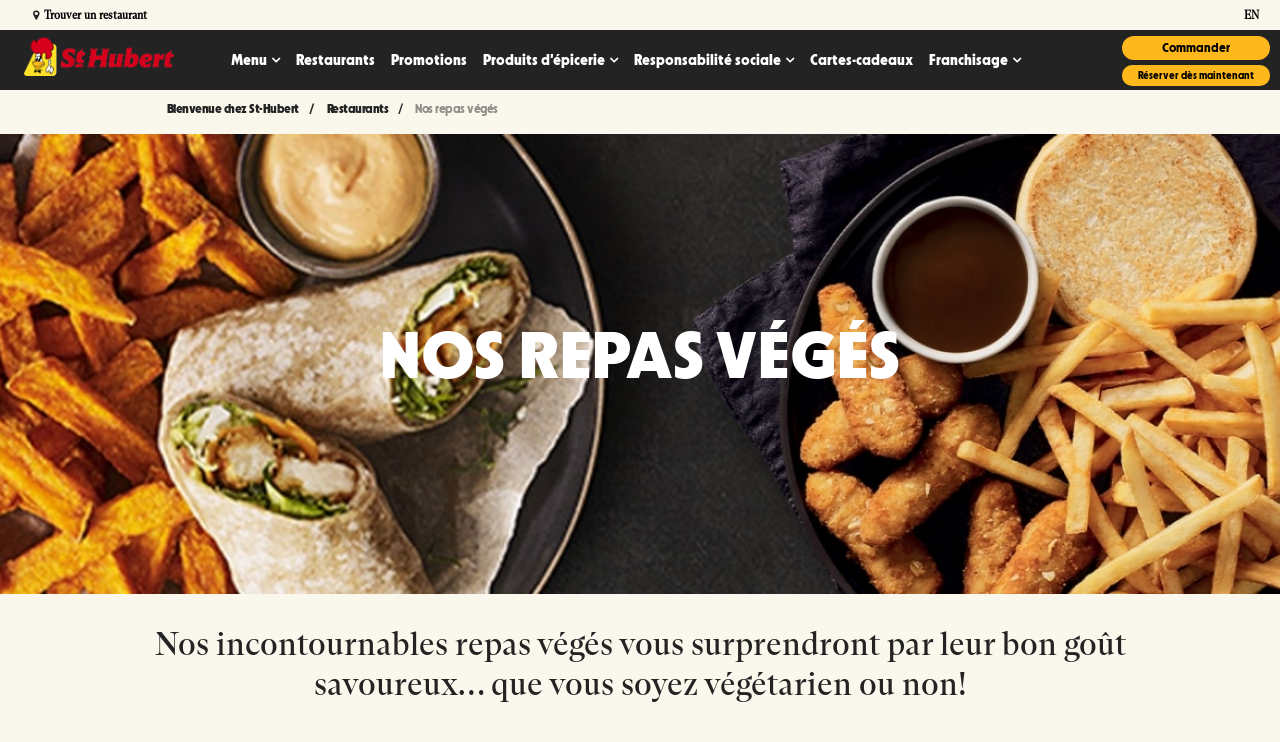

--- FILE ---
content_type: text/html;charset=utf-8
request_url: https://www.st-hubert.com/fr/restaurants/nos-specialites/nos-repas-veges.html
body_size: 12536
content:

<!DOCTYPE HTML> 
<html lang="fr"> 
    <head> 
	<meta name="viewport" content="width=device-width, initial-scale=1.0"/>
    <meta charset="UTF-8"/>
    <title>Nos repas végés | Restaurant St-Hubert</title>  
    <meta name="keywords"/>
    <meta name="description" content="Découvrez en plus sur les repas végétariens au menu chez St-Hubert."/>
    <meta name="template" content="hero-page"/>
    
	<link rel="canonical" href="https://www.st-hubert.com/fr/restaurants/nos-specialites/nos-repas-veges.html"/>
	<link rel="alternate" href="https://www.st-hubert.com/en/restaurants/our-specialities/our-veggie-meals.html" hreflang="en"/>
    <link rel="alternate" href="https://www.st-hubert.com/fr/restaurants/nos-specialites/nos-repas-veges.html" hreflang="fr"/>

    <meta property="og:title" content="Nos repas végés | Restaurant St-Hubert"/>
    <meta property="og:url" content="https://www.st-hubert.com/fr/restaurants/nos-specialites/nos-repas-veges.html"/>
    <meta property="og:type" content="website"/>
    <meta property="og:site_name" content="Bienvenue chez St-Hubert"/>
    <meta property="og:image" content="https://www.st-hubert.com/content/dam/cara/en/st-hubert-image-library/generic/LOGO-STH-ROUGE-OPENGRAPH.jpg"/>
    <meta property="og:description" content="Découvrez en plus sur les repas végétariens au menu chez St-Hubert."/>

    <!-- BRAND start -->

    


    
<script type="text/javascript" src="https://www.st-hubert.com/resources/10f3e87a6edd62bd6ab8666e3456c12aeb495cc6ed587"  ></script><script src="/etc.clientlibs/cara/clientlibs/clientlib-dependencies.min.js"></script>




    
<link rel="stylesheet" href="/etc.clientlibs/cara/clientlibs/clientlib-base.min.css" type="text/css">




 






    
    
        
    
    
    
        
         
        
         
       
    
        <script type="text/javascript">
                window.dataLayer = window.dataLayer || [];
                function gtag() {
                    dataLayer.push(arguments);
                }
                gtag("consent", "default", {
                    ad_storage: "denied",
                    ad_user_data: "denied",
                    ad_personalization: "denied",
                    analytics_storage: "denied",
                    functionality_storage: "denied",
                    personalization_storage: "denied",
                    security_storage: "granted",
                    wait_for_update: 2000,
                });
                gtag("set", "ads_data_redaction", true);
                gtag("set", "url_passthrough", true);
        </script>
        <script id="cookieyes" type="text/javascript" src="https://cdn-cookieyes.com/client_data/faabc0708ca9e44e2f661375/script.js"></script>  
        
    
<link rel="stylesheet" href="/etc/designs/cara/st-hubert/clientlibs.min.css" type="text/css">


</meta>
        <meta name="apple-itunes-app" content="app-id=451746812"/>
        <meta name="facebook-domain-verification" content="4il29b5eeu56b3ey8ypsh9bzwg0a58"/>
		<meta name="google-site-verification" content="LdJgnjn57Hvt1nO0AuB8v2UFtNBXbpDOmkaCJvnMNbE"/>
        <script type="text/javascript">
            (function(c,l,a,r,i,t,y){
                c[a]=c[a]||function(){(c[a].q=c[a].q||[]).push(arguments)};
                t=l.createElement(r);t.async=1;t.src="https://www.clarity.ms/tag/"+i;
                y=l.getElementsByTagName(r)[0];y.parentNode.insertBefore(t,y);
            })(window, document, "clarity", "script", "l8i140p6ku");
        </script>
	   
          
          
          
          
      
       
        
    
              
              
              
              
         
             
             
       
               
           
       
    


    <!-- Google Tag Manager -->
    <script>(function(w,d,s,l,i){w[l]=w[l]||[];w[l].push({'gtm.start':
    new Date().getTime(),event:'gtm.js'});var f=d.getElementsByTagName(s)[0],
    j=d.createElement(s),dl=l!='dataLayer'?'&l='+l:'';j.async=true;j.src=
    'https://www.googletagmanager.com/gtm.js?id='+i+dl;f.parentNode.insertBefore(j,f);
    })(window,document,'script','dataLayer','GTM-MV8NHTZ');</script>
    <!-- End Google Tag Manager -->


    
    
    

    
    

    
    
        <!--[if IE]><link rel="shortcut icon" href="/etc/designs/cara/st-hubert/favicon.ico"/><![endif]-->
    
    
    <link id="favIcon" rel="icon" type="image/png" href="/etc/designs/cara/st-hubert/favicon_32.png"/>

    

    <link rel="apple-touch-icon" sizes="60x60" href="/etc/designs/cara/st-hubert/touch-icon_60.png"/>

    <link rel="apple-touch-icon" sizes="76x76" href="/etc/designs/cara/st-hubert/touch-icon_76.png"/>

    <link rel="apple-touch-icon" sizes="120x120" href="/etc/designs/cara/st-hubert/touch-icon_120.png"/>

    <link rel="apple-touch-icon" sizes="152x152" href="/etc/designs/cara/st-hubert/touch-icon_152.png"/>

	<!-- BRAND end -->              

    <script>
        (function() {
            var dict = {};
            try {
                dict = JSON.parse('{\x22en\x22:{\x22size\x22:\x22Sizes\x22,\x22color\x22:\x22Colors\x22},\x22fr\x22:{\x22No open positions match the selected filters above\x22:\x22Aucun poste à pourvoir ne correspond aux filtres sélectionnés ci\u002Ddessus\x22,\x22Monday\x22:\x22lundi\x22,\x22Update\x22:\x22Modifier\x22,\x22Open now\x22:\x22Ouvert maintenant\x22,\x22Saturday\x22:\x22samedi\x22,\x22Restaurant details\x22:\x22Détails du restaurant\x22,\x22List View\x22:\x22Voir la liste\x22,\x22What\x27s Playing\x22:\x22au programme\x22,\x22Friday\x22:\x22vendredi\x22,\x22Switch Pub\x22:\x22Changer de pub\x22,\x22Search\x22:\x22Rechercher\x22,\x22We found\x22:\x22Nous avons trouvé\x22,\x22Near Me\x22:\x22Près\x22,\x22Back to the top\x22:\x22\\t\\nhaut de page\x22,\x22Use This Location\x22:\x22Utilisez ce restaurant\x22,\x22This restaurant is now taking reservations by phone.\x22:\x22Il est maintenant possible de réserver par téléphone à ce restaurant. \x22,\x22Search our menu\x22:\x22Recherchez notre menu\x22,\x22Set location\x22:\x22Sélectionner ce restaurant\x22,\x22MAKE A RESERVATION\x22:\x22FAIRE UNE RÉSERVATION\x22,\x22Use my location\x22:\x22Ma position\x22,\x22Open Map\x22:\x22Ouvrir la carte\x22,\x22Map View\x22:\x22Voir la carte\x22,\x22Please accept location permissions in your browser or search by location below instead.\x22:\x22Veuillez accepter les autorisations de localisation dans votre navigateur ou rechercher par lieu ci\u002Ddessous à la place.\x22,\x22Enter your city or postal code\x22:\x22Entrez votre ville ou votre code postal\x22,\x22Sunday\x22:\x22dimanche\x22,\x22Wednesday\x22:\x22mercredi\x22,\x22Opens at\x22:\x22Ouvre à\x22,\x22Clear filter\x22:\x22Vider le filtre\x22,\x22items for\x22:\x22articles pour\x22,\x22My restaurant\x22:\x22Mon restaurant\x22,\x22Select a Location\x22:\x22Trouver un restaurant\x22,\x22Directions\x22:\x22Itinéraires\x22,\x22Order Now\x22:\x22Commandez maintenant\x22,\x22There are no job openings based on your selection\x22:\x22Il n\x27y a pas d\x27affichage en cours correspondant à vos critères de sélection\x22,\x22We are sorry but online reservation for this restaurant is not activated yet.\x22:\x22Nous sommes désolés: la réservation en ligne n\x27est pas encore offerte pour ce restaurant. \x22,\x22Call to make a reservation\x22:\x22Appelez\u002Dnous pour réserver\x22,\x22Loading\x22:\x22Chargement\x22,\x22\x26reg; Registered Trademark of Recipe Unlimited Corporation\x22:\x22\x26#7481;\x26#7472; Société de Recettes illimitées\x22,\x22Clear all filters\x22:\x22Supprimer tous les filtres\x22,\x22Change location\x22:\x22Sélectionner un autre restaurant\x22,\x22Tuesday\x22:\x22mardi\x22,\x22View Menu\x22:\x22Afficher le menu\x22,\x22on\x22:\x22le\x22,\x22Reserve Now\x22:\x22Réservez maintenant\x22,\x22or\x22:\x22ou\x22,\x22Closes at\x22:\x22Ferme à\x22,\x22See Full Schedule\x22:\x22voir l\x27horaire complet\x22,\x22Locations within\x22:\x22Emplacements dans\x22,\x22There are no locations within your search area.\x22:\x22Il n\x27y a pas de lieu dans votre zone de recherche.\x22,\x22Thursday\x22:\x22jeudi\x22,\x22Closed\x22:\x22Fermé\x22,\x22Within\x22:\x22Moins de\x22}}');
            } catch(e) {
                console.log('Failed to initialize translations');
            }

            console.log("i18n: ", dict);

            var isFr = function() {
                var lang = document.getElementsByTagName('html')[0].getAttribute('lang') || '';
                return lang.toLowerCase().includes('fr') || window.location.href.includes('/fr/');
            }

            var locale = isFr() ? 'fr' : 'en';

            if (Granite && Granite.I18n) {
                if (Granite.I18n.get) {
                    Granite.I18n.get = function(str) {
                        if (dict && dict[locale] && dict[locale][str]) {
                            return dict[locale][str];
                        } else {
                            return str;
                        }
                    }
                }
                Granite.I18n.setLocale(locale);
            }
        }());
    </script>
</head>
      <body class=" st-hubert nos-repas-veges">
        

 
        

    <!-- Google Tag Manager (noscript) -->
    <noscript><iframe src="https://www.googletagmanager.com/ns.html?id=GTM-MV8NHTZ" height="0" width="0" style="display:none;visibility:hidden;"></iframe></noscript>
    <!-- End Google Tag Manager (noscript) -->
    <div class="container">
      <div class="header">

   	<!-- HEADER start -->
    
    <div class="cara-header">
		

    <div class="aem-container">

    <nav class="navbar navbar-default navbar-absolute-top">
		<div class="branch-journeys-top"></div>
        <div class="navbar-topbar container-fluid">
			<div class="container">
                    
                <ul class="nav navbar-nav navbar-right">
                    <li id="locationSelectNav" class="col-xs-10 col-sm-8 col-md-8 text-right location-header">
                        <a href="javascript:;" data-toggle="modal" data-target="#mapModal" id="selectedLocation" style="display: none;">
                            <i class="fa fa-map-marker" aria-hidden="true"></i> Trouver un restaurant
                        </a>
                    </li>
                    <li id="reservationSelectNav" class="hidden-xs col-sm-3 pull-left">
                        <a href="/fr/locations.html" class="MakeReservation">
                            FAIRE UNE RÉSERVATION
                        </a>
                    </li>
                    <li id="languageSwitcher" class="col-sm-1">
                        <a href="/en/restaurants/our-specialities/our-veggie-meals.html" title="English" onclick="return languageSwitcherAlt()">
                            en
                        </a>
                    </li>
                </ul>
			</div>
        </div>
		<div class="container">
            <div class="navbar-header">
    
                <button type="button" class="navbar-toggle collapsed" data-toggle="collapse" data-target="#we-example-navbar-collapse-inverse" aria-expanded="false">
                    <span class="sr-only">Toggle navigation</span>
                    <span class="icon-bar"></span> <span class="icon-bar"></span> <span class="icon-bar"></span>
                </button>
    
                <button type="button" class="navbar-toggle navbar-toggle-close collapsed" data-toggle="collapse" data-target="#we-example-navbar-collapse-inverse" aria-expanded="false">
                    <span class="sr-only">Toggle navigation</span>
                    <i class="fa fa-close"></i>
                </button>
    
                <a class="navbar-brand" href="/"><img src="/content/cara/st-hubert.thumb.319.319.png" alt="Bienvenue chez St-Hubert Logo"/></a>
                

    
            </div>

            <!-- /.navbar-header -->
            <div class="collapse navbar-collapse width" id="we-example-navbar-collapse-inverse">
                <ul class="nav navbar-nav navbar-center"> 
                    <li class="nav-logo visible-xs"><a class="navbar-brand" href="/"><img src="/content/cara/st-hubert.thumb.319.319.png" alt="Bienvenue chez St-Hubert Logo"/></a></li>
                                        
                    
                        <li class=" has-subitems nav-menu">
<a href="/fr/menu.html" target="_self" style="redirect-|">Menu</a>
                            <ul class="navbar-nav-subitems">
<li class=" nav-delivery">
                                    <a href="/fr/menu/livraison.html" target="_self">Livraison</a>
                                </li>
                            
<li class=" nav-takeout">
                                    <a href="/fr/menu/pour-emporter.html" target="_self">Commandes pour emporter</a>
                                </li>
                            
<li class=" nav-dining-room">
                                    <a href="/fr/menu/salle-a-manger.html" target="_self">Salle à manger</a>
                                </li>
                            
<li class=" nav-new-items-on-the-menu">
                                    <a href="/fr/menu/nouveautes-au-menu.html" target="_self">Découvrez nos nouveautés</a>
                                </li>
                            
<li class=" nav-every-day-offers">
                                    <a href="/fr/menu/every-day-offers.html" target="_self">Offres de tous les jours</a>
                                </li>
                            </ul>
                        </li>                  
                    
                        <li class="active  nav-restaurants">
<a href="/fr/restaurants.html" target="_self" style="redirect-|">Restaurants</a>
                            
                        </li>                  
                    
                        <li class="  nav-promotions">
<a href="/fr/promotions.html" target="_self" style="redirect-|">Promotions</a>
                            
                        </li>                  
                    
                        <li class=" has-subitems nav-grocery-products">
<a href="/fr/produits-epicerie.html" target="_self" style="redirect-|">Produits d&#39;épicerie</a>
                            <ul class="navbar-nav-subitems">
<li class=" nav-liste-des-produits">
                                    <a href="/fr/produits-epicerie/liste-des-produits.html" target="_self">Liste des produits</a>
                                </li>
                            
<li class=" nav-grocery-division">
                                    <a href="/fr/produits-epicerie/division-epicerie.html" target="_self">Division épicerie</a>
                                </li>
                            
<li class=" nav-recipes">
                                    <a href="/fr/produits-epicerie/recettes.html" target="_self">Recettes</a>
                                </li>
                            
<li class=" nav-nouveautes-en-epicerie">
                                    <a href="/fr/produits-epicerie/nouveautes-en-epicerie.html" target="_self">Nouveautés en épicerie</a>
                                </li>
                            </ul>
                        </li>                  
                    
                        <li class=" has-subitems nav-socialcommitment">
<a href="/fr/responsabilite-sociale.html" target="_self" style="redirect-|">Responsabilité sociale</a>
                            <ul class="navbar-nav-subitems">
<li class=" nav-sthubertfoundation">
                                    <a href="/fr/responsabilite-sociale/notre-fondation.html" target="_self">Fondation St-Hubert</a>
                                </li>
                            
<li class=" nav-inclusion-projects">
                                    <a href="/fr/responsabilite-sociale/projet-inclusion.html" target="_self">Nos projets d&#39;inclusion</a>
                                </li>
                            
<li class=" nav-greenapproach">
                                    <a href="/fr/responsabilite-sociale/approche-verte.html" target="_self">Approche verte</a>
                                </li>
                            
<li class=" nav-health-quality-and-nutrition">
                                    <a href="/fr/responsabilite-sociale/sante-qualite-et-nutrition.html" target="_self">Santé, qualité et nutrition</a>
                                </li>
                            
<li class=" nav-sponsorships-partnerships">
                                    <a href="/fr/responsabilite-sociale/commandites-et-partenariats.html" target="_self">Commandites et partenariats</a>
                                </li>
                            
<li class=" nav-intolerances-and-food-allergies">
                                    <a href="/fr/responsabilite-sociale/valeurs-nutritionnelles-et-allergies-alimentaires.html" target="_self">Valeurs nutritionnelles et allergies alimentaires</a>
                                </li>
                            </ul>
                        </li>                  
                    
                        <li class="  nav-giftcards">
<a href="/fr/cartes-cadeaux.html" target="_self" style="redirect-|">Cartes-cadeaux</a>
                            
                        </li>                  
                    
                        <li class=" has-subitems nav-franchising">
<a href="/fr/nos-franchises.html" target="_self" style="redirect-|">Franchisage</a>
                            <ul class="navbar-nav-subitems">
<li class=" nav-opportunities">
                                    <a href="/fr/nos-franchises/opportunites-de-franchises.html" target="_self">Opportunités de franchises</a>
                                </li>
                            
<li class=" nav-openingprocess">
                                    <a href="/fr/nos-franchises/ouvrir-une-franchise.html" target="_self">Ouvrir une franchise</a>
                                </li>
                            
<li class=" nav-qualifications">
                                    <a href="/fr/nos-franchises/qualifications.html" target="_self">Qualifications</a>
                                </li>
                            </ul>
                        </li>                  
                    
    
    
    
                </ul>

                <div id="header-mobile-collapse">
<div class="aem-Grid aem-Grid--12 aem-Grid--default--12 ">
    
    <div class="cmp cmp-text aem-GridColumn aem-GridColumn--default--12">






    <p><a class="btn btn-primary OrderNow" href="https://order.st-hubert.com/" target="_blank">Commander</a><a class="btn btn-primary MakeReservation" href="https://www.st-hubert.com/fr/restaurants/search">Réserver dès maintenant</a></p>




    

</div>

    
</div></div>
            </div>
            <div id="headerRight">
<div class="aem-Grid aem-Grid--12 aem-Grid--default--12 ">
    
    <div class="cmp cmp-text aem-GridColumn aem-GridColumn--default--12">






    <div class="top-right"><div class="btn-group-vertical"><a class="btn btn-primary cq-dd-linkTo btn-sm margin-top-xs margin-right-sm button-right order-online-right  topRightOrderNow OrderNow " href="https://order.st-hubert.com/" target="_blank">Commander</a> <a class="btn btn-primary cq-dd-linkTo btn-sm margin-top-xs margin-right-sm button-right order-online-right  topRightReserveNow MakeReservation" href="https://www.st-hubert.com/fr/restaurants/search">Réserver dès maintenant</a></div>
</div>




    

</div>
<div data-placeholder-hint="Inline Style Block" class="cmp cmp-image aem-GridColumn aem-GridColumn--default--12">

<style type="text/css" media="all">
	.button-right {min-width:auto !important;}

.btn-group-vertical>.btn:first-child:not(:last-child) {
    margin-bottom: 6px;

}

.btn-primary{
border-radius: 20px !important;
}

.topRightReserveNow{
font-size: 10px;
}

.top-right .btn-sm, .btn-group-sm>.btn, .btn-group-sm>.btn {
    padding: 3px 10px !important;
}

.top-right {
    margin-right: 10px;
}
</style></div>

    
</div></div>
        	<span class="navbar-shutter"></span>
		</div>
    </nav>
    <!-- /.navbar -->
</div>

		
<div class="we-SearchModal modal fade" id="navbar-search" role="dialog" data-color="primary">
    <div class="modal-dialog">
        <div class="modal-content">
            <div class="modal-header">
                <span><i class="fa fa-search" aria-hidden="true"></i> Rechercher</span>
                <button type="button" class="close" data-dismiss="modal"><span>Fermer</span> <i class="fa fa-close" aria-hidden="true"></i></button>
            </div>
            <div class="modal-body">
                <div class="row">
                    <div class="col-md-12">
                        <form id="nav-search-form" action="/fr/search.html" class="navbar-form navbar-left" role="search">
                            <div class="scf-quicksearch-form-group form-group">
                                <input type="search" maxlength="2048" placeholder="Enter text..." name="q" class="we-SearchModal-input" value="" required="" autocomplete="off"/>
                                <span role="status" aria-live="polite" class="ui-helper-hidden-accessible"></span>
                            </div>
                        </form>
                    </div>
                </div>
            </div>
        </div>
    </div>
</div>

    </div>
   	<!-- HEADER end -->     
</div>
<div class="root responsivegrid">
<div class="aem-Grid aem-Grid--12 aem-Grid--tablet--12 aem-Grid--default--12 aem-Grid--phone--12 ">
    
    <div class="cmp cmp-breadcrumb aem-GridColumn aem-GridColumn--default--12">
<div class="text-left"> 
<ol class="breadcrumb">
    <li class="breadcrumb-item ">
        <a href="/">
            Bienvenue chez St-Hubert
        </a>
    </li>

    <li class="breadcrumb-item ">
        <a href="/fr/restaurants.html">
            Restaurants
        </a>
    </li>

    <li class="breadcrumb-item active">
        
            Nos repas végés
        
    </li>
</ol>
</div>            

    
            </div>
<div class="heroimage aem-GridColumn aem-GridColumn--default--12">

    <div id="nos_repas_veges" class="we-HeroImage width-full jumbotron margin-bottom-0" style="background-color: transparent;" data-bg-url="/content/cara/st-hubert/fr/restaurants/our-specialities/nos-repas-veges/jcr%3acontent/root/hero_image.img.jpeg" data-bg-mobile-url="/content/cara/st-hubert/fr/restaurants/our-specialities/nos-repas-veges/jcr%3acontent/root/hero_image.img.jpeg?impolicy=imgopt&imwidth=720">
        <div class="container cq-dd-image">
            <div class="we-HeroImage-wrapper">
                
                <h1 class="we-HeroImage-title h1 ">Nos repas végés</h1>
                
                
            </div>
        </div>
    </div>


<script>
    (function () {
        if (window._heroImageBackgroundSet) return;
        window._heroImageBackgroundSet = true;
        document.addEventListener("DOMContentLoaded", function () {
            var heroImages = document.querySelectorAll('.we-HeroImage');
            for (var i = 0; i < heroImages.length; i++) {
                var el = heroImages[i];
                var bgUrl = window.innerWidth < 767 ? el.getAttribute('data-bg-mobile-url') : el.getAttribute('data-bg-url');
                if (bgUrl) {
                    el.style.backgroundImage = "url('" + bgUrl + "')";
                }
            }
        });
    })();
</script></div>
<div class="cmp cmp-text aem-GridColumn--tablet--10 aem-GridColumn--default--none aem-GridColumn--phone--none aem-GridColumn--phone--12 aem-GridColumn--tablet--none aem-GridColumn aem-GridColumn--default--12 aem-GridColumn--offset--phone--0 aem-GridColumn--offset--default--0 aem-GridColumn--offset--tablet--1">






    <div class="row text-center margin-bottom-sm margin-top-xs"><div class="col-md-12"><h3>Nos incontournables repas végés vous surprendront par leur bon goût savoureux… que vous soyez végétarien ou non!</h3>
</div>
</div>




    

</div>
<div class="cmp cmp-image aem-GridColumn--tablet--12 aem-GridColumn--offset--tablet--0 aem-GridColumn--default--none aem-GridColumn--tablet--none aem-GridColumn aem-GridColumn--default--12 aem-GridColumn--offset--default--0">
<div class="we-CategoryTeaser image-left d-flex align-items-center margin-sm">
     
		<div class="image-left text-center col-xs-12 col-md-6 ">
            <div class="crop crop-16_9 cmp cmp-image">
<div class="cq-dd-image d-flex align-items-center margin-sm">
        
			
			<noscript data-cmp-image="{&#34;smartImages&#34;:[],&#34;smartSizes&#34;:[],&#34;lazyEnabled&#34;:true}">
                <img src="/content/cara/st-hubert/fr/restaurants/our-specialities/nos-repas-veges/_jcr_content/root/categoryteaser_13514.img.jpeg" alt="Lanières végés disponibles en plusieurs choix de repas dans les restaurants St-Hubert"/>
            </noscript>
        
        
</div>

    

</div>
        </div>
		<div class="image-left text-center col-xs-12 col-md-6 ">
            <div class="h2 we-CategoryTeaser-title">
                <h2>Lanières végés à texture moelleuse et croustillante</h2>
                
                <p><p>Elles sont élaborées à base de protéines végétales et de grains entiers, incluant de l’amarante, du quinoa et du millet.  
 </p>
<p>
Essayez-les comme repas (<a href="https://www.st-hubert.com/fr/menu/livraison/i118025/lani-res-v-g-croustillantes.html">lanières végés</a>),  <a href="https://www.st-hubert.com/fr/menu/livraison/i118106/wrap-st-hubert-v-g-.html">dans un wrap végé</a>,  <a href="https://www.st-hubert.com/fr/menu/livraison/i118752/poutine-st-hubert-v-g-nouveau-.html">dans une poutine végé </a> ou dans une  <a href="https://www.st-hubert.com/fr/menu/livraison/i118026/salade-bangkok-avec-lani-res-v-g-croustillantes.html">salade Bangkok végé</a>!

</p>

</p>
            </div>
            
		</div>
    
	                     
</div>
</div>
<div class="button aem-GridColumn aem-GridColumn--default--12">
<a class="btn btn-primary cq-dd-linkTo " href="https://www.st-hubert.com/fr/restaurants/search" target="_self" role="button">Trouver un restaurant</a>
</div>
<div class="cmp cmp-image aem-GridColumn--tablet--12 aem-GridColumn--offset--tablet--0 aem-GridColumn--default--none aem-GridColumn--tablet--none aem-GridColumn aem-GridColumn--default--12 aem-GridColumn--offset--default--0">
<div class="we-CategoryTeaser image-right d-flex align-items-center margin-sm">
     
		<div class="image-right text-center col-xs-12 col-md-6 col-md-push-6">
            <div class="crop crop-16_9 cmp cmp-image">
<div class="cq-dd-image d-flex align-items-center margin-sm">
        
			
			<noscript data-cmp-image="{&#34;smartImages&#34;:[],&#34;smartSizes&#34;:[],&#34;lazyEnabled&#34;:true}">
                <img src="/content/cara/st-hubert/fr/restaurants/our-specialities/nos-repas-veges/_jcr_content/root/categoryteaser_13514_1281270768.img.jpeg" alt="Burger crousti végé disponible dans les restaurants St-Hubert"/>
            </noscript>
        
        
</div>

    

</div>
        </div>
		<div class="image-right text-center col-xs-12 col-md-6 col-md-pull-6">
            <div class="h2 we-CategoryTeaser-title">
                <h2>Burger crousti végé : croustillant, juteux et piquant!</h2>
                
                <p><p>Sa galette croustillante à base de soya de la marque Daring est offerte en exclusivité chez St-Hubert. Sa texture et son goût s'apparentent à ceux du poulet et elle contient peu d'ingrédients. 
</p>
<p>
Présenté dans un pain grillé et garni de salade de chou crémeuse, laitue, cornichons, piments bananes et mayonnaise, il s’accompagne d’un à-côté de votre choix et de notre fameuse sauce végé St-Hubert!

</p>

</p>
            </div>
            
		</div>
    
	                     
</div>
</div>
<div class="button aem-GridColumn aem-GridColumn--default--12">
<a class="btn btn-primary cq-dd-linkTo " href="https://order.st-hubert.com/" target="_blank" role="button">Commander maintenant</a>
</div>
<div class="cmp cmp-text aem-GridColumn--tablet--10 aem-GridColumn--default--none aem-GridColumn--phone--none aem-GridColumn--phone--12 aem-GridColumn--tablet--none aem-GridColumn aem-GridColumn--default--12 aem-GridColumn--offset--phone--0 aem-GridColumn--offset--default--0 aem-GridColumn--offset--tablet--1">






    <p class="margin-top-md text-center"><small>Ces repas sont disponibles en salle à manger, à la livraison et en commande pour emporter. </small></p>




    

</div>

    
</div></div>
<div class="footer">

    



<!-- FOOTER start -->
<div class="footer">
        <footer class="we-Footer width-full">
        <div class="container">
            <div>
<div class="aem-Grid aem-Grid--12 aem-Grid--default--12 ">
    
    <div class="cmp cmp-text aem-GridColumn aem-GridColumn--default--12">






    <div class="sthfooter"><div class="col-sm-3 col-sm-push-9 col-xs-12 col-xs-push-0 footer-text-align margin-bottom-sm"><p>Profitez d’avantages exclusifs</p>
<a class="btn btn-primary margin-bottom-sm" href="/fr/notre-fan-club/infolettre.html">S’inscrire à l’infolettre</a><p class="margin-top-sm margin-bottom-xs">Téléchargez l’application de commande</p>
<a href="https://apps.apple.com/ca/app/st-hubert/id451746812?alreadyRedirected=1&amp;l=fr&amp;utm_source=STH-marketing&amp;utm_medium=website&amp;utm_campaign=STH-App_Download-202211&amp;utm_content=footer" target="_blank" class="download-ios-app margin-xs display"><img src="/content/dam/cara/en/universal-assets/badge_appstore_fr.png" height="36" alt="App Store"/></a><a href="https://play.google.com/store/apps/details?id=com.cara.sthubert&amp;hl=fr&amp;utm_source=STH-marketing&amp;utm_medium=website&amp;utm_campaign=STH-App_Download-202211&amp;utm_content=footer" target="_blank" class="download-android-app margin-xs display"><img src="/content/dam/cara/en/universal-assets/badge_googleplay_fr.png" height="36" alt="Google Play"/></a><p class="margin-top-sm">Suivez-nous!</p>
<div class="margin-bottom-md"><a href="https://www.facebook.com/sthubert?utm_source=STH-marketing&amp;utm_medium=website&amp;utm_campaign=STH-Social_Media_Continual-202108&amp;utm_content=footer" target="_blank" class="social-icon margin-right-sm"><img src="/content/dam/cara/en/st-hubert-image-library/footer/facebook-logo.png" width="22" alt="Facebook"/></a><a href="https://twitter.com/sthubert?utm_source=STH-marketing&amp;utm_medium=website&amp;utm_campaign=STH-Social_Media_Continual-202108&amp;utm_content=footer" target="_blank" class="social-icon margin-right-sm"><img src="/content/dam/cara/en/st-hubert-image-library/footer/twitter-logo-silhouette.png" width="22" alt="Twitter"/></a><a href="https://www.instagram.com/sthubert/?utm_source=STH-marketing&amp;utm_medium=website&amp;utm_campaign=STH-Social_Media_Continual-202108&amp;utm_content=footer" target="_blank" class="social-icon margin-right-sm"><img src="/content/dam/cara/en/st-hubert-image-library/footer/instagram-logo.png" width="22" alt="Instagram"/></a><a href="https://www.youtube.com/user/sthubert?utm_source=STH-marketing&amp;utm_medium=website&amp;utm_campaign=STH-Social_Media_Continual-202108&amp;utm_content=footer" target="_blank" class="social-icon margin-right-sm"><img src="/content/dam/cara/en/st-hubert-image-library/footer/youtube-logo.png" width="22" alt="Youtube"/></a><a href="https://www.tiktok.com/@sthubert.restaurants?lang=en&amp;utm_source=STH-marketing&amp;utm_medium=website&amp;utm_campaign=STH-Social_Media_Continual-202108&amp;utm_content=footer" target="_blank" class="social-icon "><img src="/content/dam/cara/en/st-hubert-image-library/footer/tiktok-logo.png" width="22" alt="tikTok"/></a></div>
</div>
<div class="col-sm-3 col-sm-pull-3 col-xs-6 col-xs-pull-0 text-left margin-bottom-sm"><p>À propos de St-Hubert</p>
<p><a href="https://www.st-hubert.com/fr/restaurants/search">Restaurants</a></p>
<p><a href="/fr/produits-epicerie.html">Produits d’épicerie</a></p>
<p><a href="/fr/responsabilite-sociale.html">Responsabilité sociale</a></p>
<p><a href="/fr/a-propos-de-nous.html">À propos de nous</a></p>
<p><a href="/fr/lafamillesthubert.html">La famille St-Hubert</a></p>
<p><a href="/fr/cartes-cadeaux.html">Cartes-cadeaux</a></p>
<p><a href="https://www.st-hubert.com/fr/notre-fan-club/infolettre.html">Fan club</a></p>
</div>
<div class="col-sm-3 col-sm-pull-3 col-xs-6 col-xs-pull-0 text-left margin-bottom-sm"><p>En restaurant</p>
<p><a href="/fr/menu.html">Menu</a></p>
<p><a href="/fr/service-de-traiteur.html">Service de traiteur</a></p>
<p><a href="/fr/promotions.html">Promotions</a></p>
<p><a href="/fr/coupons.html">Coupons</a></p>
<p><a href="/fr/concours.html">Concours</a></p>
<p><a href="/fr/informations-nutritionnelles.html">Informations nutritionnelles</a></p>
</div>
<div class="hidden visible-xs" style="height: 1.0px;clear: both;"> </div>
<div class="col-sm-3 col-sm-pull-3 col-xs-6 col-xs-pull-0 text-left margin-bottom-sm"><p>Info corporative</p>
<p><a href="/fr/carrieres.html">Carrières</a></p>
<p><a href="/fr/nos-franchises.html">Franchisage</a></p>
<p><a href="/fr/responsabilite-sociale/notre-fondation.html">Notre Fondation</a></p>
<p><a href="/fr/foire-aux-questions-faq.html">Foire aux questions (FAQ)</a></p>
<p><a href="/fr/opinion.html">Donner votre opinion</a></p>
<p><a href="/fr/contactez-nous.html">Contactez-nous</a></p>
</div>
</div>




    

</div>
<div class="cmp cmp-text aem-GridColumn aem-GridColumn--default--12">






    <div class=" text-center width-full padding-sm legalfooter"><div class="container legalfooter"><div class="col-xs-12 col-md-12 text-center"><a href="/fr/conditions-dutilisation.html" style="padding: 0.0px 5.0px;" class="margin-bottom-sm"><u>Conditions d'utilisation</u></a> <a href="/fr/politique-de-confidentialite.html" style="padding: 0.0px 5.0px;" class="margin-bottom-sm"><u>Avis de confidentialité</u></a> <a href="/fr/accessibilite-web.html" style="padding: 0.0px 5.0px;" class="margin-bottom-sm"><u>Accessibilité</u></a></div>
<div class="col-xs-12 col-md-12 text-center">*1755, boul. Lionel Bertrand, Boisbriand (Québec) J7H 1N8, Canada - <a href="mailto:service.experienceclient@st-hubert.com">service.experienceclient@st-hubert.com</a></div>
</div>
</div>




    

</div>
<div class="map aem-GridColumn aem-GridColumn--default--12">
    <div id="map_content_experience-fragmentscarafrfootersst-hubertrootmap" class="mapwrapper modalwrapper">
    <div id="mapModal" class="modal fade" data-color="primary" role="dialog">
        <div class="modal-dialog">
            <div class="modal-content">
                <div class="modal-body">
                    <div class="pull-right">
                        <button type="button" class="btn btn-default btn-sm" data-dismiss="modal">X</button>
                    </div>
                    <h3>Restaurants près de chez vous</h3>
                    <p class="map-modal-description">Sélectionnez votre rôtisserie préférée pour une expérience plus personnalisée sur le site Web.</p>
                    <div class="row margin-bottom-sm">
                        <div class="hide mapdisplay-range col-xs-12 col-sm-12 col-md-3  col-lg-2">                                    
                             <select id="searchRadius" name="searchRadius" aria-label="select radius for search" class="form-control" title="select radius for search">
								<option value="5">Moins de 5 km</option>
                                <option value="10">Moins de 10 km</option>
                                <option selected value="20">Moins de 20 km</option>
                                <option value="50">Moins de 50 km</option>
							</select>
                        </div>
                        <div class="mapdisplay-uselocation col-xs-12 margin-bottom-sm">
                            <a href="javascript:;" class="btn btn-primary col-xs-12" id="useUserLocation" onclick="getUserLocation('map_content_experience\u002Dfragmentscarafrfootersst\u002Dhubertrootmap');"><i class="fa fa-paper-plane" aria-hidden="true"></i> Ma position</a>
                        </div> 
                        <div class="map-modal-or margin-bottom-sm">
                            -- ou --
                        </div>
                        <div class="map-modal-warning margin-bottom-sm">
                            <i class="fa fa-exclamation-circle" aria-hidden="true"></i> Veuillez accepter les autorisations de localisation dans votre navigateur ou rechercher par lieu ci-dessous à la place.
                        </div>
                        <div class="mapdisplay-searchaddress col-xs-12 margin-bottom-sm">
                            <div class="col-xs-12 margin-bottom-sm padding-0">
                                <label class="sr-only" for="address">Postal code or address and city</label>
                                <input id="map_content_experience-fragmentscarafrfootersst-hubertrootmapAddress" class="address form-control searchByUserAddressInput ismodal" name="address" type="text" value="" placeholder="Entrez votre ville ou votre code postal"/>
                                <div class="suggestions"></div>
                            </div>    
                            <span class="col-xs-12 padding-0">
                                <a href="javascript:;" class="btn btn-primary col-xs-12 searchByUserAddressButton ismodal" id="searchByUserAddress" onclick="searchByUserAddress('map_content_experience\u002Dfragmentscarafrfootersst\u002Dhubertrootmap');"><i class="fa fa-search" aria-hidden="true"></i> Rechercher</a>
                            </span>
                        </div> 
                    </div>
                        
                    <div class="alerts"></div>
					<div class="mapdisplay-wrapper" style="display: none;">
                        <b class="storelistcount col-xs-12 margin-bottom-sm" id="map_content_experience-fragmentscarafrfootersst-hubertrootmapListCount"></b>
                        <ul class="nav nav-tabs">
                          <li class="active"><a data-toggle="tab" id="map_content_experience-fragmentscarafrfootersst-hubertrootmapListViewTab" href="#map_content_experience-fragmentscarafrfootersst-hubertrootmapListTab">Voir la liste</a></li>
                          <li><a data-toggle="tab" id="map_content_experience-fragmentscarafrfootersst-hubertrootmapMapViewTab" class="maptab" href="#map_content_experience-fragmentscarafrfootersst-hubertrootmapTab">Voir la carte</a></li>
                        </ul>

                        <div class="tab-content">
                            <div id="map_content_experience-fragmentscarafrfootersst-hubertrootmapTab" class="tab-pane fade">        
                                <div id="map_content_experience-fragmentscarafrfootersst-hubertrootmapDisplay" class="mapdisplay col-sm-12 col-md-6">
                                    <button id="loading" class="btn btn-sm btn-primary"><span class="fa fa-circle-o-notch fa-spin"></span> Chargement...</button>
                                </div>
						        <div id="map_content_experience-fragmentscarafrfootersst-hubertrootmapInfo" class="mapinfo col-xs-12 col-sm-12 col-md-6 ">
                                    <div class="mapinfocontent">
										<div class="col-xs-6 margin-bottom-sm address"></div>
										<div class="col-xs-6 margin-bottom-sm buttons text-right"></div>
        							</div>
                                    <div class="mapinfoalert" style="display: none;">Il n&#39;y a pas de lieu dans votre zone de recherche.</div>
                                </div>
                            </div>
                            <div id="map_content_experience-fragmentscarafrfootersst-hubertrootmapListTab" class="tab-pane fade in active">
                                <div class="storelist col-lg-12 margin-top-md" id="map_content_experience-fragmentscarafrfootersst-hubertrootmapList"><button id="loading" class="btn btn-sm btn-primary"><span class="fa fa-circle-o-notch fa-spin"></span> Chargement...</button></div>
                            </div>
                        </div> 
        			</div>

                </div>
                <div class="modal-footer">
                    <button type="button" class="btn btn-default" data-dismiss="modal">Fermer</button>
                </div>
                <a href="/fr/menu.html" id="map_content_experience-fragmentscarafrfootersst-hubertrootmapMenuLink" class="cq-dd-linkTo hide"></a>
                <a href="/fr/restaurants.html" id="map_content_experience-fragmentscarafrfootersst-hubertrootmapStoreDetailsPath" class="cq-dd-linkTo hide"></a>  
                <a href="/fr/restaurants/trouver-un-restaurant.html" id="map_content_experience-fragmentscarafrfootersst-hubertrootmapLinkToLocationDirectory" class="cq-dd-linkTo hide"></a>                                      
            </div>
        </div>
    </div>

    <script type="text/javascript">
    	if(window.gkey == null || window.gkey == undefined){
			window.gkey = 'AIzaSyBS7ewUry9NSgtURMDdL6HUCqM9mc_gr9M';            
		}
		if(window.data == null || window.data == undefined){
			window.data = [];
		}
        window.data["map_content_experience\u002Dfragmentscarafrfootersst\u002Dhubertrootmap"] = {
            mapDivID: "map_content_experience\u002Dfragmentscarafrfootersst\u002Dhubertrootmap",                   
            userMarker: "",
            storeMarker: "",  
            storeMarkerColour: "#000000",  
            showStoreAddress: "",
            showStoreList: "true",
            showUltimateKitchenStores: "",             
            showAddressTitle: "Restaurants près de chez vous",
            storeDetailsType: "default",
            storeEmailPattern: "",            
            showAsModal: "true",   
            autoLocateUser: "",   
            useStaticMap: "",    
            useDeliveryHoursAsDrivethru: "",
            storeHoursFormat: "HH:mm", 
            showDriveThruHours: "",        
	        storeNumber: "",         
            spreadsheetID: "", 
	        sheetsapi: "",  
            yextapi: "13a5875d18fe490377fc4bf35de52851",    
            yextfolder: "417498",    
            apiDomain: "",
	        apiVersion: "default",       
	        countryRestriction: "CAN",       
	        defaultLatitude: "47.426896",
	        defaultLongitude: "-72.784799",        
            defaultZoom: "6"        
        };   
        document.addEventListener("DOMContentLoaded", function(event) {
            var modal = true;
	        var mapselection = document.getElementById("locationselect");   
            //check if a specific store ID is being passed in the URL
            var storeNumberInURLCheck = getUrlVar('s');
			//check if a preferred store is set on user browser
            var preferredStore = $("#selectedLocation").data("storeid");
            //check for store in URL first and then check for preferred store
            if(storeNumberInURLCheck != null){     
                getYextStoreData(storeNumberInURLCheck, "map_content_experience\u002Dfragmentscarafrfootersst\u002Dhubertrootmap"); 
            }
            else if(preferredStore != null){
                getYextStoreData(preferredStore, "map_content_experience\u002Dfragmentscarafrfootersst\u002Dhubertrootmap"); 
            }            

            if(!modal || mapselection != null) {
	            if(mapselection != null) {
	                modalShown = true;
					preset = true;
					//preset = false;                    
                }
                else{
	                modalShown = false;
					preset = false;                    
                }
                if (window.data["map_content_experience\u002Dfragmentscarafrfootersst\u002Dhubertrootmap"].useStaticMap != "true" && (window.data["map_content_experience\u002Dfragmentscarafrfootersst\u002Dhubertrootmap"].storeNumber != "" || window.data["map_content_experience\u002Dfragmentscarafrfootersst\u002Dhubertrootmap"].showStoreAddress != "")){
                    mapShown = false; 
                    mapLoading = true;                     
                    loadGMaps(window.gkey, window.data["map_content_experience\u002Dfragmentscarafrfootersst\u002Dhubertrootmap"].showAsModal);
				}
                else{
            	    mapShown = false;
        	        showUserAddress = "";
    	            initMaps();
	            }
            }

            var signUpDescription = "Sélectionnez votre rôtisserie préférée afin de recevoir des courriels et des offres mieux adaptés à vos préférences.";
            if ($('#newsletter_form').length > 0 && signUpDescription) {
                $('.map-modal-description').text(signUpDescription);
            }

            var menuDescription = "Sélectionnez votre rôtisserie préférée pour consulter les offres et les prix propres à votre région.";
            if (window.location.href.includes('/menu') && menuDescription) {
                $('.map-modal-description').text(menuDescription);
            }
        });
    </script> 
</div></div>
<div data-placeholder-hint="Inline Style Block" class="cmp cmp-image aem-GridColumn aem-GridColumn--default--12">

<style type="text/css" media="all">
	.video-placeholder-normal {display:none;}
#yext input.Filter-checkbox {
    margin-right: 6px;
    margin-top: 0px;
}
#yext .Locator--ace .Locator-title {
    margin-top: 12px;
    font-size: 1.9rem;
}
.display{
display: inline-block;
}
#yext .FeaturedMenu-title, #yext h2.Promo-title {
    margin-top: 0;
}
#yext .About-socialContainer {
    margin-bottom: 0px;
}
.About-title {
    font-size: 1.7rem;
}
.About-desc, .About-capacityType, .About-capacityAmount, .About-point {
    font-size:1rem;
}
#yext a.Teaser-brand {
    color: #ffb81d;
}
#yext .Directory-subtitle {
    color: #232323;
    font-family: "ArizonaSerif", "Roboto", "Helvetica Neue", Helvetica, Arial, sans-serif;
    text-transform: uppercase;
}
 #yext  .FeaturedMenu .icon {
        color: #232323;
    }
#yext .l-container.back-to-top-container {
    display: none;
}
body#yext, #yext .Main {
    background: #faf8ed;
    color: #232323;
    font-family: "ArizonaText", "proxima-nova", "Helvetica Neue", Helvetica, Arial, sans-serif;
}

#yext .About-container .About-title {
    text-align: left;
 line-height:1.4;
margin-top:0px;
}
#yext .About-container .About-description {
    line-height:1.5;
color:#000;
}
.Hero-locationDetailsContainer {
background: none;
}

#yext .Core-storeHours.Core-wrapper, #yext .Core-wrapper, #yext .FeaturedMenu-cardContent, #yext .Promo-card, #yext .FAQ--ace .FAQ-listItem, #yext .Teaser, #yext .Directory-listItem  {
    background: #232323;
    border-radius: 30px;
   overflow: hidden;
}
a.Menu-link{
border-radius: 30px;
   overflow: hidden;
}

#yext .Core-sectionTitle, #yext .FeaturedMenu-cardTitle, #yext .Locator--ace .Locator-title, #yext .Menu-link, #yext .About-title, #yext .Promo-title, #yext .Founder-title, #yext .Founder-name, .FAQ--ace .FAQ-title, #yext .Nearby-title, #yext .Teaser-title, #yext .FeaturedMenu-title, #yext .Hero-locationDetailsHeader, #yext .Hero-geo, #yext .Hero-brand, #yext .Hero-titleGeo, #yext .Teaser--locator .Teaser-amenitiesTitle, .About-pointsTitle  {
    font-family: "ArizonaSerif", "Roboto", "Helvetica Neue", Helvetica, Arial, sans-serif;
}

.Locator--ace .Locator-button--filtersOpen{
background: transparent;
}
h1.Hero-title .Hero-brand {
    color: #FFF !important;
}

.About-socialIcon {
    color: #232323;
}

.About-cta--google{
color: #232323;
border-color: #232323;
}

#yext .About-title, #yext .About-desc,  #yext .Hero-locationDetailsHeader,  #yext .Hero-address, #yext .Founder-title, #yext .Founder-name, #yext .Founder-bio, #yext .Hero-brand, #yext .Hero-geo, #yext .Nearby-title, #yext .FAQ--ace .FAQ-title, #yext .Hours-status, #yext .Phone-label, .c-bread-crumbs-item:last-child, .c-bread-crumbs-item::after, #yext .FeaturedMenu-title, .Locator--ace .Locator-title, .Locator--ace .Locator-initial, .Locator--ace .Locator-resultsSummary, #yext .Teaser--locator .Teaser-hoursWrapper, .Teaser--locator .Teaser-amenitiesTitle, .Teaser--locator .Teaser-title, .About-pointsTitle, .About-point, .Teaser--locator .Teaser-miles, .Teaser--locator .Teaser-milesMobile, .Teaser--locator .Teaser-amenity, .Locator--ace .Locator-noResults, #yext h2.Promo-title {
    color: #232323;
}
#yext .Promo-card h2.Promo-title {
    text-align: left;
color:#FFF;
font-size: 1.8rem;
}
#yext .Hero-address, #yext .Core-hoursWrapper, #yext .Core-happyHourDesc, #yext .Core-amenity, #yext .FeaturedMenu-cardDescription, #yext .About-desc, #yext .Promo-description, .FAQ--ace .FAQ-question, .FAQ--ace .FAQ-answer, #yext .Hero-directions, .Locator--ace .Locator-initial, #yext .Teaser-amenityText, #yext .Teaser--locator .Teaser-hoursWrapper, .Teaser-address, .Teaser-directionsRow, .Locator--ace .Locator-resultsSummary, .Hours-status,.About-point {
     font-family: "ArizonaText", "proxima-nova", "Helvetica Neue", Helvetica, Arial, sans-serif;
}
.Locator-content, .Locator--ace .Locator-searchWrapper, .Locator--ace .Locator-resultsContainer, .Locator--ace .Locator-content {
    background:#faf8ed;
}
.Hero-imageWrapper {
    border-radius: 30px;
    overflow: hidden;
}
#yext .Teaser-cta, #yext .Promo-cta, #yext .About-cta--google, #yext .FeaturedMenu-cta, #yext .Hero-cta--button, #yext .Nearby-link, #yext .Hero-submit {
    font-family: "RadionB", "Roboto", "Helvetica Neue", Helvetica, Arial, sans-serif;
}

.c-bread-crumbs-link {
    color: #232323;
}

#yext .Teaser .Hours-status, #yext .Core .Hours-status {
    color: #fff !important;
}

.c-hours-details-row.is-today.highlight-text {
    color: #fdb415;
   
}

a.c-get-directions-button:hover {
 color: #232323 !important;
}

#yext .ResultList .Teaser .Hours-status {
    color: #232323 !important;
}

.Locator-results .Teaser {
    background: none !important;
}

.Locator--ace .Locator-toDirectory, .Teaser--locator .Teaser-moreText, .Teaser--locator .Teaser-moreIcon {
color: #d6001c;
}
.Locator-results .Teaser-address, .Locator-results,.Teaser .Locator-results .Hours-status, .Locator-results .Teaser .Phone-link {
color: #232323 !important;
}
#yext .About-cta--google {
    background:none;
}
#yext .About-cta--google:hover {
    border-color:#232323;
color:#232323;
}
.Directory-listTeaser span.Phone-label {
    color: #FFF !important;
}
.Hero-phone .Phone-link {
    color: #d6001c;
}




#yext a.Directory-listLink {
    width: 100%;
}

.Announcement-text a {
    color: #000;
}
.Announcement-text a:hover {
    text-decoration: underline;
}
#yext  .Menu-link, #yext .Menu-text {
font-weight:300;
}
#yext .FeaturedMenu-container, #yext .FAQ.FAQ--ace, #yext .Events-container  {
	width:100%;
}
#yext .FeaturedMenu-controlsContainer {
width:103%;
z-index: 60;
}
#yext .FeaturedMenu-cardTitle, #yext .FeaturedMenu-cardDescription {
margin-left:0;
margin-right:0px;
width: calc(100% - 24px);
padding-left:12px;
}
#tns1 > .tns-item {
padding-right:0px;
}
#yext .FeaturedMenu-wrapper {
    margin-left: 0;
    margin-right: 0;
}
#yext .FAQ--ace .FAQ-toggleIcon {
    color: #fdb415;
}
#yext .Announcement {
    margin-bottom: 2rem;
}
#yext .Menu-text {
line-height:1.1;
}
#yext .Hero-ctas {
    margin-bottom: 1rem;
}
#yext .About-pointsContainer {
    margin-bottom: 1.5rem;
}
#yext .Promo-title {
	margin-top:0px;
}

@media only screen and (min-width: 48rem){
body#yext .Hero-geo {
    font-size: 3.125rem;
    line-height: 1.15;
}
}

@media only screen and (max-width: 61rem) {
#yext .Menu-container {
	margin-bottom: 0rem;
}
}



@media (max-width: 47.9375rem) {
#yext .About-info {
     padding-left: 0;
        padding-right: 0;
}
}

@media (max-width: 1024px) {
    .footer .we-Footer .col-xs-6:nth-child(2n+1) {
        clear: none;
    }
}

@media   only screen and  (max-width: 767px) {

div#header-mobile-collapse .btn-primary {
width: 100%;
margin-top: 16px;
}
}
</style></div>

    
</div></div>

            <div class="legal row">
                <div class="col-xs-12 text-center">
					<span class="small text-muted">ᴹᴰ Société de Recettes illimitées</span>
                </div>
            </div>
        </div>
    </footer>
</div>  
<!-- FOOTER end -->
</div>

    </div>
  
        <!-- FOOTER scripts start -->
        
    
    

    
    
<script src="/etc.clientlibs/cara/clientlibs/clientlib-base.min.js"></script>




    
    


    


        <!-- FOOTER scripts end -->
        
       
    <script type="text/javascript"  src="/3fz1IEqjn/vOt29/SO6w/D3OJQLDVf4GXDzf3/KWVMWWlW/aGYnE3Yz/PXcB"></script><link rel="stylesheet" type="text/css"  href="/3fz1IEqjn/vOt29/SO6w/cwOJ/Fxg-WWlW/PWsMORAO/K0pY"><script  src="/3fz1IEqjn/vOt29/SO6w/cwOJ/Fxg-WWlW/cS4lRjFM/ckMq" async defer></script><div id="sec-overlay" style="display:none;"><div id="sec-container"></div></div></body>
</html>



--- FILE ---
content_type: application/x-javascript
request_url: https://www.clarity.ms/tag/l8i140p6ku
body_size: 1202
content:
!function(c,l,a,r,i,t,y){function sync(){(new Image).src="https://c.clarity.ms/c.gif"}"complete"==document.readyState?sync():window.addEventListener("load",sync);a[c]("metadata",(function(){a[c]("set","C_IS","0")}),!1,!0);if(a[c].v||a[c].t)return a[c]("event",c,"dup."+i.projectId);a[c].t=!0,(t=l.createElement(r)).async=!0,t.src="https://scripts.clarity.ms/0.8.47/clarity.js",(y=l.getElementsByTagName(r)[0]).parentNode.insertBefore(t,y),a[c]("start",i),a[c].q.unshift(a[c].q.pop()),a[c]("set","C_IS","0")}("clarity",document,window,"script",{"projectId":"l8i140p6ku","upload":"https://y.clarity.ms/collect","expire":365,"cookies":["_uetmsclkid","_uetvid","_clck"],"track":true,"content":true,"unmask":["#nutritionalinfo","#newsletter_form",".Locator-resultsWrapper",".mapselect",".menuwrapper","#inStreetNum","#inStreetName","#inCityName","#inPostalCode","#inInstructions","#inIntersection","#inputUsername","#inType","#inProv",".autocomplete-search",".form-group","body"],"report":"https://report.clarity.ms/eus2-tag","keep":["msclkid"],"dob":2209});

--- FILE ---
content_type: application/javascript
request_url: https://www.st-hubert.com/3fz1IEqjn/vOt29/SO6w/D3OJQLDVf4GXDzf3/KWVMWWlW/aGYnE3Yz/PXcB
body_size: 172307
content:
(function(){if(typeof Array.prototype.entries!=='function'){Object.defineProperty(Array.prototype,'entries',{value:function(){var index=0;const array=this;return {next:function(){if(index<array.length){return {value:[index,array[index++]],done:false};}else{return {done:true};}},[Symbol.iterator]:function(){return this;}};},writable:true,configurable:true});}}());(function(){Q();var Bp;AVC();b6C();var kT=function EA(AO,NX){var sf=EA;do{switch(AO){case NY:{AO=xD;return Ll.pop(),Il=j3[CW],Il;}break;case SY:{AO=zv;for(var Bw=Tx;xO(Bw,NX[SU()[cE(K3)](jf,dx,ET,qT)]);Bw++){var Vw=NX[Bw];if(q3(Vw,null)&&q3(Vw,undefined)){for(var mx in Vw){if(Bp[EU()[QU(ZH)].apply(null,[mA,Lc,Al])][AA(typeof AQ()[xU(K3)],zA('',[][[]]))?AQ()[xU(Tx)].call(null,V6,V3,GX):AQ()[xU(ET)](HX,lf(Tx),xA)][SU()[cE(ZH)](S3,xf,xE,hw)].call(Vw,mx)){LU[mx]=Vw[mx];}}}}}break;case Cg:{kE.LY=N1[lU];tT.call(this,rp,[eS1_xor_3_memo_array_init()]);return '';}break;case zJ:{var OH=NX[tb];Ll.push(cH);var Pw=OH[EU()[QU(Cf)](ZU,cX,O1)]||{};Pw[AA(typeof AQ()[xU(Tx)],'undefined')?AQ()[xU(Tx)](PH,F6,rQ):AQ()[xU(nA)](g3,mg,wT)]=q3(typeof SU()[cE(ZH)],'undefined')?SU()[cE(nA)](hO,PO,tA,AH):SU()[cE(qT)](IX,TQ,zl,xX),delete Pw[D3()[Ux(35)].apply(null,[94,27,1034,83])],OH[EU()[QU(Cf)](ZU,Ax,O1)]=Pw;Ll.pop();AO+=D9;}break;case Fp:{var HQ=NX[tb];Ll.push(U1);var GA=EA(LG,[O6()[EX(gU)].apply(null,[DX,K3,qT,ET]),HQ[K3]]);z3(Tx,HQ)&&(GA[AQ()[xU(cO)].apply(null,[mX,lf(lf([])),qU])]=HQ[Tx]),z3(pV,HQ)&&(GA[SU()[cE(IT)](zc,IT,xA,TQ)]=HQ[pV],GA[q3(typeof EU()[QU(Pf)],'undefined')?EU()[QU(j1)](bQ,lV,RH):EU()[QU(jw)](V3,tA,nx)]=HQ[nf]),this[D3()[Ux(nA)](j1,lf(Tx),sU,Hf)][SU()[cE(ET)].apply(null,[NW,NU,FX,BQ])](GA);Ll.pop();AO=xD;}break;case pq:{Jx[AQ()[xU(WO)](k3,K3,MU)]=function(Aw,JT,x3){Ll.push(ZH);if(lf(Jx[AA(typeof D3()[Ux(OW)],zA('',[][[]]))?D3()[Ux(kV)](FX,lf(lf([])),Vx,zU):D3()[Ux(ZH)](T1,H1,ZO,Kw)](Aw,JT))){Bp[EU()[QU(ZH)](mA,nQ,OT)][O6()[EX(K3)](HE,If,cc,ZH)](Aw,JT,EA(LG,[AQ()[xU(Ac)](vQ,nX,Kw),lf(lf(xg)),AQ()[xU(gU)](mg,dA,Bl),x3]));}Ll.pop();};AO=wI;}break;case zv:{var YW;return Ll.pop(),YW=LU,YW;}break;case rp:{AO+=qD;(function(){return EA.apply(this,[nv,arguments]);}());Ll.pop();}break;case FR:{var JU=NX;Ll.push(LW);AO=xD;var UT=JU[K3];for(var xx=Tx;xO(xx,JU[SU()[cE(K3)].call(null,sA,WO,OW,qT)]);xx+=pV){UT[JU[xx]]=JU[zA(xx,Tx)];}Ll.pop();}break;case N9:{AO=wG;Jx[AA(typeof EU()[QU(ET)],zA([],[][[]]))?EU()[QU(jw)].apply(null,[vH,mU,hx]):EU()[QU(Pf)](BH,pV,n6)]=function(xH){Ll.push(Y3);var mO=xH&&xH[AQ()[xU(ZH)](t6,hE,tA)]?function vV(){Ll.push(RU);var v6;return v6=xH[AQ()[xU(mU)](LV,Gc,Dx)],Ll.pop(),v6;}:function M3(){return xH;};Jx[q3(typeof AQ()[xU(pV)],'undefined')?AQ()[xU(WO)](Wx,Ax,MU):AQ()[xU(Tx)](PV,lf(Tx),rE)](mO,EU()[QU(mU)](zH,kV,Mc),mO);var D1;return Ll.pop(),D1=mO,D1;};}break;case fb:{var wA=NX[tb];var Mw=NX[xg];Ll.push(Cf);if(AA(wA,null)||AA(wA,undefined)){throw new (Bp[EU()[QU(cc)](OV,pV,NQ)])(Jw()[LH(K3)](Lc,kA,gW,V3));}var LU=Bp[AA(typeof EU()[QU(kV)],'undefined')?EU()[QU(jw)](VW,B1,kg):EU()[QU(ZH)].call(null,mA,lf(lf([])),Al)](wA);AO-=YR;}break;case cq:{var dw=NX[tb];Ll.push(PQ);var mw=dw[EU()[QU(Cf)].apply(null,[ZU,lf(lf([])),pU])]||{};AO-=mP;mw[AQ()[xU(nA)].call(null,WH,lf(lf(Tx)),wT)]=SU()[cE(nA)](VU,Tx,lf(lf(Tx)),AH),delete mw[D3()[Ux(35)].call(null,20,16,1233,83)],dw[AA(typeof EU()[QU(R1)],zA('',[][[]]))?EU()[QU(jw)](Ff,qO,Qc):EU()[QU(Cf)](ZU,lf(lf(K3)),pU)]=mw;Ll.pop();}break;case nD:{var hz=NX[tb];var wS=K3;for(var dF=K3;xO(dF,hz.length);++dF){var dn=Xs(hz,dF);if(xO(dn,KC)||hK(dn,gv))wS=zA(wS,Tx);}return wS;}break;case xb:{(function(hn,U2){return tT.apply(this,[ZI,arguments]);}(['1','1Z115HRlHHHHHH','5jjZjlHHHHHH','gn1n55Z','1111111','Z5HH','16fn','6j','H','6','6nZ','gfff','nfff','6Hng','65','Z','nj','5','61','n','6l5R','nZ','6n','Z5HHHHH','g','n6f','6l16'],dA));AO=fI;zm=tT(R,[['gHfjlHHHHHH','H','njjlHHHHHH','6','5jjZjlHHHHHH','5jRfZ','gnfgf5RnfjlHHHHHH','gn1n55Z','6nR','1Z115HRlHHHHHH','Z1fn15g','6n1','6Hng','nHg1','gHf5','65Z1g','ZnR51','Z','g','1','f','65','6R','61','6HH','6HHHHHHH','6H','R','6g','6j','n6','5','n','6HHH','gnfgf5Rnf5','ZHHH','6HH6','6HHHH','jHH','gff','nHHH','ZHH','6f','njH','j','nH65','ffffff','Zn','6lRZ','nl66','6Z','6lgZ','RR','1gn','6nZ','nnnn','n6f','nHH','6l16'],lf([])]);p4=function KsCFhIjZLT(){Pj();function E0(a,b,c){return a.substr(b,c);}vY();function pJ(){return ZE(`${s5()[w0(Jj)]}`,";",r0());}fv();var fE;function Gj(){if(this["c0"]<R0(this["g7"]))this.n9=Ul;else this.n9=NY;}var g8;function O0(DJ,O9){var k8=O0;switch(DJ){case QQ:{var O=O9[z8];var L0=O9[cE];var tJ=O9[kj];var W=dj([],[]);var qE=JT(dj(tJ,E8()),KN);var l5=n0[L0];var EQ=nj;if(D0(EQ,l5.length)){do{var n3=gQ(l5,EQ);var KY=gQ(dl.lv,qE++);W+=CY(K8,[wN(tN(L5(n3),L5(KY)),tN(n3,KY))]);EQ++;}while(D0(EQ,l5.length));}return W;}break;case N0:{var rE=O9[z8];S7(rE[nj]);var k=nj;if(D0(k,rE.length)){do{C8()[rE[k]]=function(){var Vl=rE[k];return function(d0,DT,b3){var X5=dl(hY(nj),DT,b3);C8()[Vl]=function(){return X5;};return X5;};}();++k;}while(D0(k,rE.length));}}break;case ll:{var x0=O9[z8];var V0=O9[cE];var QY=[];var ml=O0(JE,[]);var B5=V0?jl[PQ()[YT(tj)](IT(hQ),zY,PT)]:jl[PQ()[YT(PT)].call(null,IT(j7),SE,Jj)];for(var tv=nj;D0(tv,x0[PQ()[YT(SE)](Gv,X9,kX)]);tv=dj(tv,JY)){QY[s5()[w0(JY)](rS,c3,IT(d5))](B5(ml(x0[tv])));}return QY;}break;case JE:{var E3={'\x31':C8()[IJ(nj)](hY(hY(nj)),Jj,X8),'\x36':C8()[IJ(JY)](SE,c3,X9),'\x42':PQ()[YT(nj)](cj,G5,tj),'\x43':s5()[w0(nj)].apply(null,[jv,OE,z7]),'\x44':PQ()[YT(JY)](AY,FQ,FQ),'\x4d':PQ()[YT(OE)](IT(N),Rv,EX),'\x50':C8()[IJ(OE)](cv,JY,mj),'\x51':PQ()[YT(Jj)].call(null,IT(U7),hY(hY(nj)),jv)};return function(nY){return CY(CS,[nY,E3]);};}break;case vT:{JY=+ ! ![];OE=JY+JY;Jj=JY+OE;nj=+[];FQ=OE*Jj*JY;c3=Jj+JY;SE=Jj+OE;PT=OE*c3-FQ+SE;EX=Jj*FQ-PT-JY;q3=OE+EX+PT*Jj;tj=PT*JY+OE+Jj-c3;jv=JY*tj-c3+SE;wv=q3+jv-PT+tj+FQ;N=SE-PT+jv+q3+Jj;Gl=EX*jv+PT+Jj;x3=c3*Gl-Jj*JY-EX;Q=OE*c3+jv+Jj-PT;YJ=Jj*FQ+q3+tj*EX;g3=FQ*Jj-jv*JY+tj;bS=c3*tj+PT*FQ;pN=PT*EX+c3+JY;p9=SE*tj*EX-c3*JY;Wj=tj*q3+OE+Gl-jv;n5=Jj-Gl+jv*q3-SE;l9=JY*EX+c3+PT-jv;X8=SE*tj-OE+q3-EX;X9=EX*SE+c3*OE+jv;cj=Jj+q3+SE*OE+Gl;G5=FQ*tj-c3-Jj+EX;z7=jv*JY+q3+Gl*SE;AY=Gl+FQ+jv*tj;Rv=FQ-c3+tj+OE*PT;cv=EX+JY+jv+Jj*SE;mj=SE+q3*jv-OE+tj;U7=Gl+tj*FQ-PT-OE;wQ=jv+Jj*FQ+SE*EX;Gv=EX-tj+q3*PT-c3;kX=FQ-SE+jv-OE+Jj;KN=Jj+c3*OE+jv+JY;Q8=Gl*c3-jv-JY+Jj;pj=tj*PT*JY+SE*FQ;j7=q3*PT+Gl-Jj+jv;hQ=FQ-JY+tj*EX-OE;zY=EX*PT-c3+Jj*jv;rS=JY+SE*OE*jv;d5=PT+Jj*JY-SE+Gl;SY=EX*jv+SE-FQ+Gl;Pv=SE+q3*EX-Gl;O3=c3+jv+Jj+OE;hl=q3+Gl*SE+OE;A9=Gl*OE+tj*JY-jv;sQ=EX*jv+SE*FQ*Jj;KS=SE*q3+EX+c3*PT;tQ=tj*Jj+Gl;V3=c3*SE-JY+EX-jv;NX=c3-tj+q3*FQ+EX;XT=q3*FQ+EX-jv+tj;gT=q3*c3-Jj*tj+Gl;bJ=PT*jv+Jj*FQ*EX;K5=Jj+PT+tj+OE*Gl;q7=q3*PT-SE+Jj+OE;Nl=JY-jv-Jj+c3*q3;E9=tj*PT+SE*q3+JY;rN=FQ*c3*EX+OE-tj;UY=q3*tj-Jj-PT;t8=q3*tj-OE*FQ+Jj;RT=FQ+c3+Gl*OE-JY;zT=PT+q3*Jj-jv*c3;dY=FQ+tj*Jj-OE*JY;WT=JY+PT+SE*c3+Jj;BJ=SE*FQ-PT+jv;f9=EX+JY+q3-jv+Jj;t=EX*SE-OE*c3;OT=PT-SE+q3+Jj+EX;DS=Gl-OE+Jj*PT+FQ;l3=tj*PT-FQ;GY=tj*SE*FQ-OE;WE=PT*JY*jv-OE+Jj;HS=q3+PT+Gl-jv-c3;NQ=Gl+tj+EX*JY;lX=c3+q3-FQ+SE*tj;F5=PT*EX+JY+Jj+tj;Tl=EX-JY+tj*OE*SE;m3=SE*jv*OE+FQ*JY;Vv=Gl*OE-tj-EX+c3;lQ=Gl+JY+FQ;Nv=Jj*SE-OE+EX+Gl;R3=SE-tj+jv*c3+Gl;mv=q3*PT+tj-Gl-c3;XY=OE+Gl+Jj+PT*FQ;pS=Gl+SE+OE+EX+q3;PY=Gl+q3+jv+FQ+tj;H7=jv*EX+PT*SE*OE;F8=Gl*OE-JY-SE*FQ;Dj=SE+PT*JY*jv;Xj=FQ*OE+Gl+c3+q3;rY=OE-SE*jv+q3*PT;h=PT*c3+FQ*Jj*jv;L3=jv*EX+OE+Gl;kS=tj*q3-PT+JY-OE;HN=SE+FQ*Jj*JY;U0=c3+EX+FQ+SE-jv;dv=Jj*SE*FQ;Ll=tj*EX;tY=c3+EX+FQ*SE+OE;gX=SE*Gl+JY-jv-FQ;}break;case VQ:{var r=O9[z8];dl=function(fJ,sv,jj){return O0.apply(this,[QQ,arguments]);};return S7(r);}break;}}function vY(){U=[+ ! +[]]+[+[]]-+ ! +[],dE=+ ! +[]+! +[]+! +[]+! +[]+! +[]+! +[]+! +[],zX=+ ! +[]+! +[]+! +[]+! +[]+! +[]+! +[],DQ=[+ ! +[]]+[+[]]-+ ! +[]-+ ! +[],z8=+[],EE=+ ! +[]+! +[]+! +[]+! +[]+! +[],vT=! +[]+! +[]+! +[]+! +[],S=+ ! +[]+! +[]+! +[],kj=! +[]+! +[],gj=[+ ! +[]]+[+[]]-[],cE=+ ! +[];}function qN(){return v7.apply(this,[BQ,arguments]);}function dj(v0,Ol){return v0+Ol;}function EN(){this["S8"]=(this["S8"]&0xffff)*0xcc9e2d51+(((this["S8"]>>>16)*0xcc9e2d51&0xffff)<<16)&0xffffffff;this.n9=Cl;}function IJ(AE){return h8()[AE];}function IT(MS){return -MS;}function D0(w9,q0){return w9<q0;}function lS(N3,M9){var k3=lS;switch(N3){case FS:{var Y7=M9[z8];Y7[Y7[X9](Nv)]=function(){this[SY].push(dj(this[sQ](),this[sQ]()));};g(dQ,[Y7]);}break;case Y8:{var I7=M9[z8];I7[I7[X9](R3)]=function(){this[SY].push(SS(this[sQ](),this[sQ]()));};lS(FS,[I7]);}break;case j3:{var BS=M9[z8];BS[BS[X9](mv)]=function(){this[SY].push(rl(this[sQ](),this[sQ]()));};lS(Y8,[BS]);}break;case ll:{var X3=M9[z8];X3[X3[X9](XY)]=function(){this[SY].push(this[NQ]());};lS(j3,[X3]);}break;case Il:{var Qv=M9[z8];Qv[Qv[X9](pS)]=function(){DX.call(this[GY]);};lS(ll,[Qv]);}break;case N5:{var Hl=M9[z8];Hl[Hl[X9](PY)]=function(){var XX=this[tQ]();var YN=this[sQ]();var QX=this[sQ]();var sY=this[G5](QX,YN);if(hY(XX)){var R=this;var s0={get(P3){R[Pv]=P3;return QX;}};this[Pv]=new Proxy(this[Pv],s0);}this[SY].push(sY);};lS(Il,[Hl]);}break;case V5:{var DE=M9[z8];DE[DE[X9](H7)]=function(){var KT=this[tQ]();var lE=DE[q3]();if(hY(this[sQ](KT))){this[E9](mS.N,lE);}};lS(N5,[DE]);}break;case H5:{var t0=M9[z8];t0[t0[X9](F8)]=function(){var m7=this[SY].pop();var Y0=this[tQ]();if(LJ(typeof m7,s5()[w0(Jj)].call(null,hY(hY([])),JY,IT(Wj)))){throw C8()[IJ(c3)](Dj,FQ,Xj);}if(pl(Y0,JY)){m7.l++;return;}this[SY].push(new Proxy(m7,{get(Kl,m9,s8){if(Y0){return ++Kl.l;}return Kl.l++;}}));};lS(V5,[t0]);}break;case N0:{var nv=M9[z8];nv[nv[X9](sQ)]=function(){this[SY].push(bY(this[sQ](),this[sQ]()));};lS(H5,[nv]);}break;case Yl:{var qQ=M9[z8];qQ[qQ[X9](rY)]=function(){var xN=this[tQ]();var g5=qQ[q3]();if(this[sQ](xN)){this[E9](mS.N,g5);}};lS(N0,[qQ]);}break;}}function qS(){return lS.apply(this,[V5,arguments]);}var kj,dE,cE,gj,zX,vT,DQ,U,S,z8,EE;function PJ(){return g.apply(this,[dE,arguments]);}0x8e927e1,1603352230;function g(xT,P5){var KE=g;switch(xT){case wl:{var TT=P5[z8];TT[TT[X9](t)]=function(){this[E9](mS.N,this[q3]());};TN(bl,[TT]);}break;case YQ:{var vE=P5[z8];vE[vE[X9](wv)]=function(){var LQ=this[tQ]();var VT=this[tQ]();var zJ=this[tQ]();var IQ=this[sQ]();var LT=[];for(var M3=nj;D0(M3,zJ);++M3){switch(this[SY].pop()){case nj:LT.push(this[sQ]());break;case JY:var P0=this[sQ]();for(var UQ of P0.reverse()){LT.push(UQ);}break;default:throw new Error(C8()[IJ(Jj)](OT,OE,DS));}}var q=IQ.apply(this[Pv].l,LT.reverse());LQ&&this[SY].push(this[bJ](q));};g(wl,[vE]);}break;case r5:{var Wv=P5[z8];Wv[Wv[X9](l3)]=function(){ZX.call(this[GY]);};g(YQ,[Wv]);}break;case N0:{var W9=P5[z8];W9[W9[X9](WE)]=function(){this[SY].push(this[HS](this[NQ]()));};g(r5,[W9]);}break;case U:{var sS=P5[z8];sS[sS[X9](lX)]=function(){this[SY].push(z0(this[sQ](),this[sQ]()));};g(N0,[sS]);}break;case xJ:{var Zj=P5[z8];Zj[Zj[X9](F5)]=function(){this[pj](this[SY].pop(),this[sQ](),this[tQ]());};g(U,[Zj]);}break;case dN:{var l=P5[z8];l[l[X9](Tl)]=function(){this[SY].push(YY(this[sQ](),this[sQ]()));};g(xJ,[l]);}break;case dE:{var OY=P5[z8];OY[OY[X9](m3)]=function(){this[SY].push(T7(this[sQ](),this[sQ]()));};g(dN,[OY]);}break;case ll:{var RY=P5[z8];RY[RY[X9](d5)]=function(){var p0=this[tQ]();var q5=this[tQ]();var gJ=this[q3]();var g9=Z.call(this[GY]);var MY=this[Pv];this[SY].push(function(...t5){var G7=RY[Pv];p0?RY[Pv]=MY:RY[Pv]=RY[bJ](this);var LN=z0(t5.length,q5);RY[Vv]=dj(LN,JY);while(D0(LN++,nj)){t5.push(undefined);}for(let EY of t5.reverse()){RY[SY].push(RY[bJ](EY));}YS.call(RY[GY],g9);var r9=RY[Nl][mS.N];RY[E9](mS.N,gJ);RY[SY].push(t5.length);RY[rN]();var A5=RY[sQ]();while(pl(--LN,nj)){RY[SY].pop();}RY[E9](mS.N,r9);RY[Pv]=G7;return A5;});};g(dE,[RY]);}break;case dQ:{var dX=P5[z8];dX[dX[X9](lQ)]=function(){this[SY].push(Sl(this[sQ](),this[sQ]()));};g(ll,[dX]);}break;}}function rl(l0,K){return l0!==K;}function Pj(){vS=function(){};Jj=3;s5()[w0(Jj)]=KsCFhIjZLT;if(typeof window!=='undefined'){jl=window;}else if(typeof global!==''+[][[]]){jl=global;}else{jl=this;}}function H0(){return v7.apply(this,[QQ,arguments]);}function Fv(){return lS.apply(this,[H5,arguments]);}function ZE(a,b,c){return a.indexOf(b,c);}function RS(E,k7){return E>>>k7;}function f5(w5,c5){return w5==c5;}function fv(){U9=EE+kj*gj,FS=S+kj*gj,F7=S+gj,bl=EE+EE*gj,V5=cE+kj*gj,Il=DQ+kj*gj,DN=S+S*gj,lN=kj+kj*gj,rJ=dE+vT*gj,j3=dE+EE*gj,C0=cE+vT*gj,xJ=DQ+vT*gj,Y8=vT+kj*gj,JE=z8+zX*gj,HX=EE+S*gj+EE*gj*gj+EE*gj*gj*gj+zX*gj*gj*gj*gj,NT=U+S*gj,Pl=S+EE*gj,XE=zX+kj*gj,H=vT+EE*gj,ll=EE+vT*gj,Rj=dE+gj,c9=vT+kj*gj+z8*gj*gj+gj*gj*gj,dQ=U+gj,J3=U+vT*gj,CS=z8+kj*gj,TE=z8+kj*gj+S*gj*gj+zX*gj*gj*gj+EE*gj*gj*gj*gj,J0=cE+EE*gj,hj=kj+EE*gj,MT=cE+S*gj,N5=S+vT*gj,r5=DQ+S*gj,w3=kj+S*gj,K8=EE+gj,BQ=kj+vT*gj,wl=zX+S*gj,QQ=zX+EE*gj,H5=U+kj*gj,G8=U+EE*gj,cT=zX+S*gj+EE*gj*gj+EE*gj*gj*gj+zX*gj*gj*gj*gj,YQ=z8+EE*gj,VQ=z8+S*gj,dN=z8+vT*gj,GS=vT+gj,N0=vT+vT*gj,BN=zX+U*gj+kj*gj*gj+EE*gj*gj*gj+EE*gj*gj*gj*gj,Yl=cE+zX*gj,qv=cE+gj;}function h8(){var h3=['t7','T3','ES','UE','c7','VN','Yv','hT','sj','SQ'];h8=function(){return h3;};return h3;}function N8(){return v7.apply(this,[vT,arguments]);}function J5(){B3=["\x61\x70\x70\x6c\x79","\x66\x72\x6f\x6d\x43\x68\x61\x72\x43\x6f\x64\x65","\x53\x74\x72\x69\x6e\x67","\x63\x68\x61\x72\x43\x6f\x64\x65\x41\x74"];}function nl(){this["WX"]^=this["S8"];this.n9=d7;}function LX(){this["c0"]++;this.n9=Gj;}function W7(){return v7.apply(this,[xJ,arguments]);}function JT(Hj,Y9){return Hj%Y9;}function M7(){this["VJ"]=(this["WX"]&0xffff)*5+(((this["WX"]>>>16)*5&0xffff)<<16)&0xffffffff;this.n9=kJ;}var dl;function YY(MJ,NE){return MJ*NE;}function s5(){var sJ=Object['\x63\x72\x65\x61\x74\x65']({});s5=function(){return sJ;};return sJ;}var VS;var Bv;var n0;var B3;function Tj(){return b8.apply(this,[qv,arguments]);}var X;function qJ(){return g.apply(this,[N0,arguments]);}function Sl(W5,lY){return W5<<lY;}function JS(){return b8.apply(this,[hj,arguments]);}var P7;function nT(){return TN.apply(this,[GS,arguments]);}function S5(){return K9(sT(),116468);}function T(){return CY.apply(this,[gj,arguments]);}var Bj;function UX(){return lS.apply(this,[j3,arguments]);}var s9;function XQ(){return v7.apply(this,[XE,arguments]);}function qY(){return WN.apply(this,[V5,arguments]);}function NY(){this["WX"]^=this["Cj"];this.n9=jY;}function C8(){var KX=[];C8=function(){return KX;};return KX;}function pl(mY,Qj){return mY>Qj;}function r0(){return ZE(`${s5()[w0(Jj)]}`,"0x"+"\x38\x65\x39\x32\x37\x65\x31");}function k0(){return lS.apply(this,[ll,arguments]);}function hY(Hv){return !Hv;}function B0(){return E0(`${s5()[w0(Jj)]}`,fY(),pJ()-fY());}function Yj(){return g.apply(this,[wl,arguments]);}function HQ(){return g.apply(this,[r5,arguments]);}function L5(MQ){return ~MQ;}function Lj(){return TN.apply(this,[DQ,arguments]);}function dS(){return TN.apply(this,[U9,arguments]);}function mN(){return WN.apply(this,[YQ,arguments]);}function RN(){return g.apply(this,[xJ,arguments]);}function TQ(){return g.apply(this,[ll,arguments]);}function cY(){return TN.apply(this,[rJ,arguments]);}function E7(){return E0(`${s5()[w0(Jj)]}`,0,r0());}var vS;function bv(xl,C3){var P9=bv;switch(xl){case G8:{var mQ=C3[z8];var W0=dj([],[]);for(var jT=z0(mQ.length,JY);D(jT,nj);jT--){W0+=mQ[jT];}return W0;}break;case MT:{var j5=C3[z8];WY.F9=bv(G8,[j5]);while(D0(WY.F9.length,wv))WY.F9+=WY.F9;}break;case rJ:{Bj=function(Aj){return bv.apply(this,[MT,arguments]);};CY(J3,[N,SE,IT(x3)]);}break;case NT:{var Kv=C3[z8];var xX=C3[cE];var f8=C3[kj];var xj=X[SE];var US=dj([],[]);var R9=X[f8];for(var r7=z0(R9.length,JY);D(r7,nj);r7--){var Mj=JT(dj(dj(r7,Kv),E8()),xj.length);var G0=gQ(R9,r7);var SX=gQ(xj,Mj);US+=CY(K8,[tN(wN(L5(G0),SX),wN(L5(SX),G0))]);}return CY(EE,[US]);}break;case J0:{var Fj=C3[z8];var bj=dj([],[]);for(var KQ=z0(Fj.length,JY);D(KQ,nj);KQ--){bj+=Fj[KQ];}return bj;}break;case Pl:{var Y3=C3[z8];dl.lv=bv(J0,[Y3]);while(D0(dl.lv.length,pN))dl.lv+=dl.lv;}break;case H:{S7=function(Z7){return bv.apply(this,[Pl,arguments]);};dl(FQ,SE,IT(p9));}break;case CS:{var ql=C3[z8];var SN=C3[cE];var BX=C3[kj];var Sj=n0[nj];var sE=dj([],[]);var hX=n0[SN];for(var Fl=z0(hX.length,JY);D(Fl,nj);Fl--){var vj=JT(dj(dj(Fl,BX),E8()),Sj.length);var T8=gQ(hX,Fl);var Sv=gQ(Sj,vj);sE+=CY(K8,[wN(tN(L5(T8),L5(Sv)),tN(T8,Sv))]);}return O0(VQ,[sE]);}break;case r5:{var b0=C3[z8];var vl=dj([],[]);for(var X7=z0(b0.length,JY);D(X7,nj);X7--){vl+=b0[X7];}return vl;}break;case BQ:{var p=C3[z8];Cv.W8=bv(r5,[p]);while(D0(Cv.W8.length,Rv))Cv.W8+=Cv.W8;}break;}}function Ml(){if([10,13,32].includes(this["S8"]))this.n9=LX;else this.n9=EN;}function n(GE){this[SY]=Object.assign(this[SY],GE);}function pX(){return b8.apply(this,[J3,arguments]);}function D(DY,FT){return DY>=FT;}function bY(w8,RX){return w8===RX;}function ZY(){return CY.apply(this,[XE,arguments]);}function C(){return this;}function CY(X0,UT){var n8=CY;switch(X0){case NT:{fE=function(K3){return bv.apply(this,[BQ,arguments]);};Cv(IT(Q8),pj,nj);}break;case qv:{var x7=UT[z8];var lT=UT[cE];var hN=UT[kj];var Rl=dj([],[]);var Uv=JT(dj(hN,E8()),Q);var q9=Bv[lT];var Jl=nj;while(D0(Jl,q9.length)){var nQ=gQ(q9,Jl);var VY=gQ(WY.F9,Uv++);Rl+=CY(K8,[tN(wN(L5(nQ),VY),wN(L5(VY),nQ))]);Jl++;}return Rl;}break;case F7:{var h0=UT[z8];WY=function(gv,w7,SJ){return CY.apply(this,[qv,arguments]);};return Bj(h0);}break;case XE:{var T0=UT[z8];Bj(T0[nj]);for(var Q7=nj;D0(Q7,T0.length);++Q7){s5()[T0[Q7]]=function(){var Z8=T0[Q7];return function(IS,h5,f3){var J8=WY(g3,h5,f3);s5()[Z8]=function(){return J8;};return J8;};}();}}break;case gj:{var Uj=UT[z8];fE(Uj[nj]);for(var H9=nj;D0(H9,Uj.length);++H9){PQ()[Uj[H9]]=function(){var LS=Uj[H9];return function(XN,kT,hv){var O5=Cv(XN,bS,hv);PQ()[LS]=function(){return O5;};return O5;};}();}}break;case J3:{var ST=UT[z8];var b=UT[cE];var GQ=UT[kj];var M8=Bv[nj];var O7=dj([],[]);var TS=Bv[b];for(var FX=z0(TS.length,JY);D(FX,nj);FX--){var EJ=JT(dj(dj(FX,GQ),E8()),M8.length);var RQ=gQ(TS,FX);var gl=gQ(M8,EJ);O7+=CY(K8,[tN(wN(L5(RQ),gl),wN(L5(gl),RQ))]);}return CY(F7,[O7]);}break;case K8:{var RE=UT[z8];if(L8(RE,HX)){return jl[B3[OE]][B3[JY]](RE);}else{RE-=cT;return jl[B3[OE]][B3[JY]][B3[nj]](null,[dj(A0(RE,EX),BN),dj(JT(RE,c9),TE)]);}}break;case w3:{var vv=UT[z8];var n7=UT[cE];var sX=UT[kj];var zv=dj([],[]);var I9=JT(dj(vv,E8()),l9);var xY=X[sX];for(var B9=nj;D0(B9,xY.length);B9++){var D8=gQ(xY,B9);var rX=gQ(Cv.W8,I9++);zv+=CY(K8,[tN(wN(L5(D8),rX),wN(L5(rX),D8))]);}return zv;}break;case EE:{var d9=UT[z8];Cv=function(lj,PN,I3){return CY.apply(this,[w3,arguments]);};return fE(d9);}break;case CS:{var xQ=UT[z8];var cJ=UT[cE];var NJ=PQ()[YT(c3)](IT(n5),wQ,OE);for(var I8=nj;D0(I8,xQ[PQ()[YT(SE)](Gv,Jj,kX)]);I8=dj(I8,JY)){var JN=xQ[PQ()[YT(FQ)].call(null,IT(Jj),hY(JY),JY)](I8);var CQ=cJ[JN];NJ+=CQ;}return NJ;}break;}}function K7(){this["WX"]=(this["WX"]&0xffff)*0xc2b2ae35+(((this["WX"]>>>16)*0xc2b2ae35&0xffff)<<16)&0xffffffff;this.n9=nX;}var S7;function jS(){return lS.apply(this,[Il,arguments]);}function R0(a){return a.length;}function AT(qj,MX){return qj^MX;}function sT(){return E7()+Y5()+typeof jl[s5()[w0(Jj)].name];}function jY(){this["WX"]^=this["WX"]>>>16;this.n9=g0;}function K9(g7,vN){var cQ={g7:g7,WX:vN,Cj:0,c0:0,n9:Ul};while(!cQ.n9());return cQ["WX"]>>>0;}function T7(IY,Y){return IY/Y;}function Oj(){return TN.apply(this,[bl,arguments]);}function E8(){var HY;HY=B0()-S5();return E8=function(){return HY;},HY;}function zQ(){return ["JA\'U|&\tOvU","*GM","",";T2Jd7EMB","!KW6OBB\f","XV\\B[EW,/3n6c|5yJeVBz6l5M5vc","B","Pk5^","\t","j","u",",\\E/B"];}function nX(){this["WX"]^=this["WX"]>>>16;this.n9=C;}function tN(S0,x8){return S0|x8;}function IX(){this["S8"]=(this["S8"]&0xffff)*0x1b873593+(((this["S8"]>>>16)*0x1b873593&0xffff)<<16)&0xffffffff;this.n9=nl;}function fT(){return g.apply(this,[dN,arguments]);}function jE(){return v7.apply(this,[MT,arguments]);}function I5(a,b){return a.charCodeAt(b);}function tE(){return v7.apply(this,[lN,arguments]);}function L9(){return v7.apply(this,[wl,arguments]);}function wN(w,AJ){return w&AJ;}function Cl(){this["S8"]=this["S8"]<<15|this["S8"]>>>17;this.n9=IX;}var DX;function Q5(){this["WX"]^=this["WX"]>>>13;this.n9=K7;}function d7(){this["WX"]=this["WX"]<<13|this["WX"]>>>19;this.n9=M7;}function CT(){this["Cj"]++;this.n9=LX;}function gE(){return ["L&){`n\x3f` 8.].>!+dBs{",":!\bN","D",")4(6%<-\t\r\x075;.\x3f&u4\r1=l0\"9/\t","!\x00","^\nUU!,=|5cKC"];}function g0(){this["WX"]=(this["WX"]&0xffff)*0x85ebca6b+(((this["WX"]>>>16)*0x85ebca6b&0xffff)<<16)&0xffffffff;this.n9=Q5;}function b7(){return g.apply(this,[dQ,arguments]);}function Zl(){return WN.apply(this,[N5,arguments]);}function XJ(){return O0.apply(this,[N0,arguments]);}function WY(){return CY.apply(this,[J3,arguments]);}function L7(){return TN.apply(this,[QQ,arguments]);}function OJ(){return g.apply(this,[U,arguments]);}function TN(l7,J9){var G9=TN;switch(l7){case U9:{var T5=J9[z8];T5[T5[X9](q7)]=function(){this[SY].push(A0(this[sQ](),this[sQ]()));};b8(J3,[T5]);}break;case J0:{var fl=J9[z8];fl[fl[X9](Pv)]=function(){var B7=this[tQ]();var nN=this[SY].pop();var b9=this[SY].pop();var J7=this[SY].pop();var Lv=this[Nl][mS.N];this[E9](mS.N,nN);try{this[rN]();}catch(T9){this[SY].push(this[bJ](T9));this[E9](mS.N,b9);this[rN]();}finally{this[E9](mS.N,J7);this[rN]();this[E9](mS.N,Lv);}};TN(U9,[fl]);}break;case rJ:{var LE=J9[z8];LE[LE[X9](UY)]=function(){this[SY].push(RS(this[sQ](),this[sQ]()));};TN(J0,[LE]);}break;case Pl:{var A3=J9[z8];A3[A3[X9](t8)]=function(){var tS=[];var Ij=this[SY].pop();var fN=z0(this[SY].length,JY);for(var zE=nj;D0(zE,Ij);++zE){tS.push(this[RT](this[SY][fN--]));}this[pj](PQ()[YT(jv)](IT(YJ),zT,c3),tS);};TN(rJ,[A3]);}break;case J3:{var TY=J9[z8];TY[TY[X9](g3)]=function(){this[SY].push(AT(this[sQ](),this[sQ]()));};TN(Pl,[TY]);}break;case GS:{var Q0=J9[z8];Q0[Q0[X9](dY)]=function(){this[SY].push(D0(this[sQ](),this[sQ]()));};TN(J3,[Q0]);}break;case DQ:{var sl=J9[z8];sl[sl[X9](WT)]=function(){this[SY].push(JT(this[sQ](),this[sQ]()));};TN(GS,[sl]);}break;case QQ:{var QN=J9[z8];QN[QN[X9](BJ)]=function(){this[SY].push(YY(IT(JY),this[sQ]()));};TN(DQ,[QN]);}break;case C0:{var O8=J9[z8];O8[O8[X9](q3)]=function(){this[SY].push(this[tQ]());};TN(QQ,[O8]);}break;case bl:{var Ev=J9[z8];Ev[Ev[X9](f9)]=function(){this[SY].push(this[q3]());};TN(C0,[Ev]);}break;}}function YT(H3){return h8()[H3];}function R8(){return TN.apply(this,[Pl,arguments]);}function A0(fX,bQ){return fX>>bQ;}function nE(){return TN.apply(this,[J0,arguments]);}var DN,H5,N5,wl,HX,YQ,Y8,GS,C0,Il,r5,N0,J0,NT,VQ,c9,Yl,xJ,V5,qv,BQ,G8,K8,ll,QQ,XE,JE,MT,j3,rJ,Pl,dQ,U9,BN,CS,dN,F7,hj,TE,bl,Rj,cT,J3,FS,H,w3,lN;function zS(){return v7.apply(this,[NT,arguments]);}var Z;function z0(z5,rj){return z5-rj;}var Cv;function D3(){return g.apply(this,[YQ,arguments]);}function mE(){return lS.apply(this,[N0,arguments]);}function b8(A,kY){var rT=b8;switch(A){case EE:{s9=function(v){this[SY]=[v[Pv].l];};VS=function(d8,El){return b8.apply(this,[DN,arguments]);};Bj=function(){return bv.apply(this,[rJ,arguments]);};g8=function(r3,AS){return b8.apply(this,[N5,arguments]);};ZX=function(){this[SY][this[SY].length]={};};DX=function(){this[SY].pop();};Z=function(){return [...this[SY]];};YS=function(PE){return b8.apply(this,[DQ,arguments]);};s3=function(){this[SY]=[];};Cv=function(Kj,C7,NS){return bv.apply(this,[NT,arguments]);};S7=function(){return bv.apply(this,[H,arguments]);};dl=function(Q3,D7,jJ){return bv.apply(this,[CS,arguments]);};fE=function(){return CY.apply(this,[NT,arguments]);};wj=function(C9,Al,r8){return b8.apply(this,[Rj,arguments]);};O0(vT,[]);J5();X=zQ();CY.call(this,gj,[h8()]);n0=WQ();O0.call(this,N0,[h8()]);Bv=gE();CY.call(this,XE,[h8()]);Nj=O0(ll,[['PQ','QQ6','Q1C','QBDDMBBBBBB','QBD1MBBBBBB'],hY(hY(nj))]);mS={N:Nj[nj],O:Nj[JY],A:Nj[OE]};;P7=class P7 {constructor(){this[Nl]=[];this[Jj]=[];this[SY]=[];this[Vv]=nj;WN(N5,[this]);this[C8()[IJ(SE)](tY,PT,gX)]=wj;}};return P7;}break;case DN:{var d8=kY[z8];var El=kY[cE];return this[SY][z0(this[SY].length,JY)][d8]=El;}break;case N5:{var r3=kY[z8];var AS=kY[cE];for(var U3 of [...this[SY]].reverse()){if(SS(r3,U3)){return AS[G5](U3,r3);}}throw s5()[w0(OE)](O3,Jj,hl);}break;case DQ:{var PE=kY[z8];if(bY(this[SY].length,nj))this[SY]=Object.assign(this[SY],PE);}break;case Rj:{var C9=kY[z8];var Al=kY[cE];var r8=kY[kj];this[Jj]=this[Gv](Al,r8);this[Pv]=this[bJ](C9);this[GY]=new s9(this);this[E9](mS.N,nj);try{while(D0(this[Nl][mS.N],this[Jj].length)){var R5=this[tQ]();this[R5](this);}}catch(YX){}}break;case cE:{var S3=kY[z8];S3[S3[X9](A9)]=function(){this[SY].push(this[sQ]()&&this[sQ]());};}break;case G8:{var P=kY[z8];P[P[X9](KS)]=function(){var H8=[];var s7=this[tQ]();while(s7--){switch(this[SY].pop()){case nj:H8.push(this[sQ]());break;case JY:var rv=this[sQ]();for(var FE of rv){H8.push(FE);}break;}}this[SY].push(this[V3](H8));};b8(cE,[P]);}break;case qv:{var k9=kY[z8];k9[k9[X9](NX)]=function(){this[SY].push(this[XT]());};b8(G8,[k9]);}break;case hj:{var b5=kY[z8];b5[b5[X9](gT)]=function(){this[SY].push(this[bJ](undefined));};b8(qv,[b5]);}break;case J3:{var V=kY[z8];V[V[X9](K5)]=function(){this[SY].push(tN(this[sQ](),this[sQ]()));};b8(hj,[V]);}break;}}function f(){return b8.apply(this,[G8,arguments]);}var JY,OE,Jj,nj,FQ,c3,SE,PT,EX,q3,tj,jv,wv,N,Gl,x3,Q,YJ,g3,bS,pN,p9,Wj,n5,l9,X8,X9,cj,G5,z7,AY,Rv,cv,mj,U7,wQ,Gv,kX,KN,Q8,pj,j7,hQ,zY,rS,d5,SY,Pv,O3,hl,A9,sQ,KS,tQ,V3,NX,XT,gT,bJ,K5,q7,Nl,E9,rN,UY,t8,RT,zT,dY,WT,BJ,f9,t,OT,DS,l3,GY,WE,HS,NQ,lX,F5,Tl,m3,Vv,lQ,Nv,R3,mv,XY,pS,PY,H7,F8,Dj,Xj,rY,h,L3,kS,HN,U0,dv,Ll,tY,gX;function w0(cX){return h8()[cX];}function v7(WS,p8){var p3=v7;switch(WS){case BQ:{var HT=p8[z8];HT[HT[X9](h)]=function(){this[SY]=[];s3.call(this[GY]);this[E9](mS.N,this[Jj].length);};lS(Yl,[HT]);}break;case wl:{var l8=p8[z8];l8[l8[X9](L3)]=function(){this[SY].push(D(this[sQ](),this[sQ]()));};v7(BQ,[l8]);}break;case QQ:{var M0=p8[z8];v7(wl,[M0]);}break;case NT:{var Mv=p8[z8];var p5=p8[cE];Mv[X9]=function(B){return JT(dj(B,p5),kS);};v7(QQ,[Mv]);}break;case xJ:{var wS=p8[z8];wS[rN]=function(){var v9=this[tQ]();while(LJ(v9,mS.A)){this[v9](this);v9=this[tQ]();}};}break;case lN:{var QE=p8[z8];QE[G5]=function(Iv,S9){return {get l(){return Iv[S9];},set l(mX){Iv[S9]=mX;}};};v7(xJ,[QE]);}break;case vT:{var I=p8[z8];I[bJ]=function(L){return {get l(){return L;},set l(jX){L=jX;}};};v7(lN,[I]);}break;case MT:{var B8=p8[z8];B8[V3]=function(Zv){return {get l(){return Zv;},set l(bE){Zv=bE;}};};v7(vT,[B8]);}break;case XE:{var E5=p8[z8];E5[NQ]=function(){var k5=tN(Sl(this[tQ](),tj),this[tQ]());var lJ=PQ()[YT(c3)](IT(n5),HN,OE);for(var h9=nj;D0(h9,k5);h9++){lJ+=String.fromCharCode(this[tQ]());}return lJ;};v7(MT,[E5]);}break;case dQ:{var fj=p8[z8];fj[q3]=function(){var BT=tN(tN(tN(Sl(this[tQ](),Rv),Sl(this[tQ](),U0)),Sl(this[tQ](),tj)),this[tQ]());return BT;};v7(XE,[fj]);}break;}}function Av(){return lS.apply(this,[N5,arguments]);}return b8.call(this,EE);function gQ(A8,tT){return A8[B3[Jj]](tT);}var s3;function fY(){return r0()+R0("\x38\x65\x39\x32\x37\x65\x31")+3;}function v3(){return lS.apply(this,[Y8,arguments]);}function L8(xE,z9){return xE<=z9;}function W3(){return WN.apply(this,[MT,arguments]);}function WJ(){return WN.apply(this,[U,arguments]);}var jl;function YE(){return WN.apply(this,[H5,arguments]);}function c8(){return lS.apply(this,[FS,arguments]);}function ZT(){return v7.apply(this,[dQ,arguments]);}function Y5(){return E0(`${s5()[w0(Jj)]}`,pJ()+1);}function kJ(){this["WX"]=(this["VJ"]&0xffff)+0x6b64+(((this["VJ"]>>>16)+0xe654&0xffff)<<16);this.n9=CT;}function Dv(){return WN.apply(this,[NT,arguments]);}var ZX;var wj;function Ul(){this["S8"]=I5(this["g7"],this["c0"]);this.n9=Ml;}function C5(){return TN.apply(this,[J3,arguments]);}function qT(){return b8.apply(this,[cE,arguments]);}function LJ(kl,VE){return kl!=VE;}var YS;function WQ(){return ["icTL)S6`##:[]R*v^-.f*z+u","\r","\t&\r>3]JwBR\\\f\x40DD|","Y","]","Zzw8v:BYbWv\'XEo\th","&)A46J2ETLONJ/\x00\nW0]/7BU>LNCZ/D\']8 PR>LN",""];}function SS(t9,zl){return t9 in zl;}var mS;var Nj;function bX(){return TN.apply(this,[C0,arguments]);}function IN(){return lS.apply(this,[Yl,arguments]);}function WN(dJ,z){var fQ=WN;switch(dJ){case V5:{var OX=z[z8];OX[XT]=function(){var d=PQ()[YT(c3)].call(null,IT(n5),wv,OE);for(let xS=nj;D0(xS,tj);++xS){d+=this[tQ]().toString(OE).padStart(tj,PQ()[YT(nj)](cj,dv,tj));}var fS=parseInt(d.slice(JY,l9),OE);var wX=d.slice(l9);if(f5(fS,nj)){if(f5(wX.indexOf(PQ()[YT(Jj)](IT(U7),cv,jv)),IT(JY))){return nj;}else{fS-=Nj[Jj];wX=dj(PQ()[YT(nj)](cj,hQ,tj),wX);}}else{fS-=Nj[c3];wX=dj(PQ()[YT(Jj)](IT(U7),Ll,jv),wX);}var x5=nj;var Z5=JY;for(let x9 of wX){x5+=YY(Z5,parseInt(x9));Z5/=OE;}return YY(x5,Math.pow(OE,fS));};v7(dQ,[OX]);}break;case H5:{var V9=z[z8];V9[Gv]=function(gY,V8){var A7=atob(gY);var Q9=nj;var m5=[];var wJ=nj;for(var Ov=nj;D0(Ov,A7.length);Ov++){m5[wJ]=A7.charCodeAt(Ov);Q9=AT(Q9,m5[wJ++]);}v7(NT,[this,JT(dj(Q9,V8),kS)]);return m5;};WN(V5,[V9]);}break;case U:{var PS=z[z8];PS[tQ]=function(){return this[Jj][this[Nl][mS.N]++];};WN(H5,[PS]);}break;case MT:{var NN=z[z8];NN[sQ]=function(v5){return this[RT](v5?this[SY][z0(this[SY][PQ()[YT(SE)].call(null,Gv,f9,kX)],JY)]:this[SY].pop());};WN(U,[NN]);}break;case z8:{var vJ=z[z8];vJ[RT]=function(GT){return f5(typeof GT,s5()[w0(Jj)](X8,JY,IT(Wj)))?GT.l:GT;};WN(MT,[vJ]);}break;case NT:{var R7=z[z8];R7[HS]=function(nJ){return g8.call(this[GY],nJ,this);};WN(z8,[R7]);}break;case YQ:{var Xv=z[z8];Xv[pj]=function(gN,dT,f7){if(f5(typeof gN,s5()[w0(Jj)].call(null,hY(nj),JY,IT(Wj)))){f7?this[SY].push(gN.l=dT):gN.l=dT;}else{VS.call(this[GY],gN,dT);}};WN(NT,[Xv]);}break;case N5:{var Jv=z[z8];Jv[E9]=function(AX,J){this[Nl][AX]=J;};Jv[q7]=function(FJ){return this[Nl][FJ];};WN(YQ,[Jv]);}break;}}function FY(){return WN.apply(this,[z8,arguments]);}function PQ(){var q8=new Object();PQ=function(){return q8;};return q8;}}();FG={};}break;case bC:{Ll.pop();AO+=bD;}break;case E9:{Pj();tT.call(this,xb,[fS()]);AO+=JL;YZ();tT.call(this,jg,[fS()]);bN();En.call(this,rp,[fS()]);}break;case wI:{AO=tY;Jx[SU()[cE(WO)](fU,lf(Tx),JS,Gc)]=function(IS){return EA.apply(this,[kJ,arguments]);};}break;case DJ:{AO-=hP;var cr=NX[tb];Ll.push(EN);this[SU()[cE(Yn)].apply(null,[Rm,xA,SK,Yn])]=cr;Ll.pop();}break;case VJ:{pj=IM();Vt();Ih=Vh();Am();Wm();N1=vj();tT.call(this,rp,[fS()]);AO=E9;}break;case QC:{Bp[EU()[QU(WO)].call(null,kz,bQ,HW)][jM()[IB(pV)](PZ,Fz,VF,zh,T1)]=function(Ej){Ll.push(SZ);var z7=AQ()[xU(zh)](OQ,hE,lF);var M7=EU()[QU(PN)].apply(null,[c7,vQ,SW]);var I7=Bp[D3()[Ux(Ac)].call(null,zh,lK,ZV,Ff)](Ej);for(var Om,w7,CN=zm[Tx],gr=M7;I7[D3()[Ux(OW)].apply(null,[lf(lf({})),rK,Sl,Xh])](gN(CN,K3))||(gr=AQ()[xU(xE)](Ht,dx,MU),Jj(CN,Tx));z7+=gr[D3()[Ux(OW)](FX,lf(lf({})),Sl,Xh)](S2(Ch,Sj(Om,x2(OW,sZ(Jj(CN,Tx),OW)))))){w7=I7[jM()[IB(nf)](lf(K3),P0,An,Ac,dx)](CN+=Ms(nf,zh));if(hK(w7,zm[pV])){throw new js(EU()[QU(xE)](gF,vQ,jx));}Om=gN(vr(Om,OW),w7);}var PM;return Ll.pop(),PM=z7,PM;};AO-=zI;}break;case tY:{Jx[AQ()[xU(Yn)](YT,cO,WO)]=function(vN,cN){Ll.push(G2);if(S2(cN,Tx))vN=Jx(vN);if(S2(cN,OW)){var hh;return Ll.pop(),hh=vN,hh;}if(S2(cN,zh)&&AA(typeof vN,AQ()[xU(Pf)](xl,Ff,zH))&&vN&&vN[AQ()[xU(ZH)].apply(null,[Rt,fM,tA])]){var J7;return Ll.pop(),J7=vN,J7;}var OM=Bp[EU()[QU(ZH)].apply(null,[mA,MU,LV])][SU()[cE(O2)](kf,lf(lf(K3)),lf(lf({})),Z2)](null);Jx[SU()[cE(WO)](Lt,lf(lf({})),zl,Gc)](OM);Bp[EU()[QU(ZH)](mA,qB,LV)][q3(typeof O6()[EX(K3)],zA([],[][[]]))?O6()[EX(K3)].call(null,P2,If,qO,ZH):O6()[EX(Tx)](R7,jh,Gc,m2)](OM,AQ()[xU(mU)].apply(null,[J3,lf(lf({})),Dx]),EA(LG,[AQ()[xU(Ac)](Yh,lf(K3),Kw),lf(lf([])),jM()[IB(K3)](Ch,OB,Em,qT,Lj),vN]));if(S2(cN,pV)&&jj(typeof vN,AQ()[xU(Gc)].apply(null,[WF,pV,JS])))for(var HS in vN)Jx[AQ()[xU(WO)](HV,JS,MU)](OM,HS,function(gK){return vN[gK];}.bind(null,HS));var BW;return Ll.pop(),BW=OM,BW;};AO+=gp;}break;case sq:{var Ez=NX[tb];Ll.push(bz);var gz=EA(LG,[O6()[EX(gU)](QZ,K3,T1,ET),Ez[K3]]);z3(Tx,Ez)&&(gz[q3(typeof AQ()[xU(KM)],'undefined')?AQ()[xU(cO)](pX,lf(lf(K3)),qU):AQ()[xU(Tx)].call(null,gh,T1,BH)]=Ez[Tx]),z3(pV,Ez)&&(gz[q3(typeof SU()[cE(nQ)],zA([],[][[]]))?SU()[cE(IT)].apply(null,[Uh,Pf,Lj,TQ]):SU()[cE(qT)].apply(null,[km,tA,lf(lf(K3)),NN])]=Ez[pV],gz[EU()[QU(j1)].call(null,bQ,lf([]),Cz)]=Ez[nf]),this[AA(typeof D3()[Ux(xA)],'undefined')?D3()[Ux(kV)](dA,vB,bZ,NM):D3()[Ux(nA)](lf([]),hF,jX,Hf)][AA(typeof SU()[cE(qO)],zA([],[][[]]))?SU()[cE(qT)](nx,zl,zl,bt):SU()[cE(ET)].call(null,Al,lf([]),lf([]),BQ)](gz);AO=xD;Ll.pop();}break;case fI:{lS=function(r0){return EA.apply(this,[rJ,arguments]);}([function(xn,hZ){return EA.apply(this,[CD,arguments]);},function(tK,ZF,Mz){'use strict';return JZ.apply(this,[BG,arguments]);}]);AO=l4;}break;case NC:{AO=xD;var lB=NX[tb];var nN=NX[xg];var tr;Ll.push(Zn);return tr=Bp[EU()[QU(ZH)](mA,Yn,nO)][AQ()[xU(ET)](mE,PN,xA)][SU()[cE(ZH)](sY,lf(lf([])),Cf,hw)].call(lB,nN),Ll.pop(),tr;}break;case l4:{AO=xD;Ll.pop();}break;case nv:{var js=function(cr){return EA.apply(this,[DJ,arguments]);};Ll.push(A2);if(AA(typeof Bp[jM()[IB(pV)](Z2,Fz,VF,zh,vB)],D3()[Ux(Yn)].call(null,Z2,Ff,pn,AH))){var pZ;return Ll.pop(),pZ=lf(xg),pZ;}js[AQ()[xU(ET)](mf,Wj,xA)]=new (Bp[AQ()[xU(Dx)](b1,vQ,gB)])();js[q3(typeof AQ()[xU(nf)],zA([],[][[]]))?AQ()[xU(ET)](mf,zh,xA):AQ()[xU(Tx)].apply(null,[qT,hF,wz])][AQ()[xU(PN)].call(null,RF,B1,Ut)]=Jw()[LH(pV)](cc,Dz,kV,gF);AO=QC;}break;case kJ:{var IS=NX[tb];Ll.push(Sn);if(q3(typeof Bp[AQ()[xU(O2)].call(null,Cn,pV,K0)],EU()[QU(Yn)](bK,lf([]),z2))&&Bp[AQ()[xU(O2)].call(null,Cn,lf(K3),K0)][SU()[cE(Ac)].apply(null,[fj,T2,Ts,lK])]){Bp[EU()[QU(ZH)].call(null,mA,dx,Gj)][O6()[EX(K3)](xz,If,m2,ZH)](IS,Bp[AA(typeof AQ()[xU(Tx)],zA('',[][[]]))?AQ()[xU(Tx)].apply(null,[jt,qB,rM]):AQ()[xU(O2)].apply(null,[Cn,IK,K0])][SU()[cE(Ac)](fj,hE,rK,lK)],EA(LG,[jM()[IB(K3)](PN,JK,Em,qT,O2),SU()[cE(gU)](W6,V3,Tx,DX)]));}AO+=MC;Bp[EU()[QU(ZH)].apply(null,[mA,lf(lf(K3)),Gj])][AA(typeof O6()[EX(Tx)],zA(AQ()[xU(zh)](cL,BQ,lF),[][[]]))?O6()[EX(Tx)](zs,bm,X0,ON):O6()[EX(K3)].call(null,xz,If,zl,ZH)](IS,AQ()[xU(ZH)].call(null,fZ,IT,tA),EA(LG,[jM()[IB(K3)].apply(null,[jw,JK,Em,qT,qO]),lf(tb)]));Ll.pop();}break;case wG:{Jx[AA(typeof D3()[Ux(ZH)],zA('',[][[]]))?D3()[Ux(kV)](lf({}),FX,AZ,Ph):D3()[Ux(ZH)](pV,lf(lf({})),DW,Kw)]=function(lB,nN){return EA.apply(this,[NC,arguments]);};AO=xD;Jx[EU()[QU(Gc)].call(null,mF,lf(lf(K3)),VE)]=AQ()[xU(zh)](dE,kV,lF);var Gn;return Gn=Jx(Jx[AQ()[xU(zn)](kf,lf([]),bh)]=Tx),Ll.pop(),Gn;}break;case SP:{var N7=NX[tb];Ll.push(Un);var WK=N7[q3(typeof EU()[QU(WO)],zA([],[][[]]))?EU()[QU(Cf)].apply(null,[ZU,Gc,nU]):EU()[QU(jw)](cj,Pf,Is)]||{};WK[AQ()[xU(nA)].call(null,w1,pV,wT)]=SU()[cE(nA)](G3,mU,bQ,AH),delete WK[D3()[Ux(35)](33,lf({}),1613,83)],N7[AA(typeof EU()[QU(rK)],zA([],[][[]]))?EU()[QU(jw)](T1,BQ,TS):EU()[QU(Cf)](ZU,ZH,nU)]=WK;Ll.pop();AO=xD;}break;case kb:{AO=VJ;In=function(){return cs.apply(this,[BY,arguments]);};jz=function(){return cs.apply(this,[Lq,arguments]);};kj=function(){return cs.apply(this,[Cp,arguments]);};tT(CI,[]);WZ=W0();MM();rS();Nh=Hr();}break;case Pq:{var T0=NX[tb];AO=xD;var kN=K3;for(var FZ=K3;xO(FZ,T0.length);++FZ){var F2=Xs(T0,FZ);if(xO(F2,KC)||hK(F2,gv))kN=zA(kN,Tx);}return kN;}break;case LG:{var qn={};AO+=jD;Ll.push(xB);var VB=NX;for(var t7=K3;xO(t7,VB[SU()[cE(K3)].call(null,fF,qr,lf(lf(K3)),qT)]);t7+=pV)qn[VB[t7]]=VB[zA(t7,Tx)];var AM;return Ll.pop(),AM=qn,AM;}break;case fL:{Th=tT(nI,[]);tT(Eg,[]);tT(Np,[jn()]);tT(W4,[]);tT(UJ,[]);tT(VL,[jn()]);AO=xb;}break;case Qb:{AO-=tL;var Jx=function(Gh){Ll.push(Oz);if(GZ[Gh]){var xs;return xs=GZ[Gh][EU()[QU(gU)].apply(null,[Qt,U1,Y3])],Ll.pop(),xs;}var lr=GZ[Gh]=EA(LG,[ln()[mZ(K3)].apply(null,[Tx,AK,Yn,IK]),Gh,EU()[QU(O2)].apply(null,[dS,cX,Tt]),lf({}),EU()[QU(gU)](Qt,vQ,Y3),{}]);r0[Gh].call(lr[EU()[QU(gU)](Qt,Cf,Y3)],lr,lr[EU()[QU(gU)].apply(null,[Qt,lf({}),Y3])],Jx);lr[EU()[QU(O2)](dS,T2,Tt)]=lf(tb);var nn;return nn=lr[EU()[QU(gU)](Qt,fM,Y3)],Ll.pop(),nn;};}break;case CD:{AO-=cR;var xn=NX[tb];var hZ=NX[xg];Ll.push(QS);if(q3(typeof Bp[AA(typeof EU()[QU(ET)],'undefined')?EU()[QU(jw)].call(null,kS,qB,ZH):EU()[QU(ZH)](mA,lV,TT)][EU()[QU(zn)](MU,PK,nG)],D3()[Ux(Yn)](lf(K3),jw,LX,AH))){Bp[EU()[QU(ZH)].apply(null,[mA,mg,TT])][AA(typeof O6()[EX(K3)],zA([],[][[]]))?O6()[EX(Tx)](Tx,Y2,Z2,Nr):O6()[EX(K3)](J2,If,PK,ZH)](Bp[EU()[QU(ZH)](mA,lf(lf([])),TT)],EU()[QU(zn)](MU,lf(K3),nG),EA(LG,[jM()[IB(K3)](fM,HK,Em,qT,H1),function(wA,Mw){return EA.apply(this,[fb,arguments]);},EU()[QU(Dx)](kV,jw,ZP),lf(lf({})),AQ()[xU(cc)](Lm,Dx,If),lf(lf({}))]));}}break;case SD:{LK.Kb=k7[O2];tT.call(this,jg,[eS1_xor_1_memo_array_init()]);AO=xD;return '';}break;case VL:{var tS=NX[tb];var YF=K3;for(var Gr=K3;xO(Gr,tS.length);++Gr){var Wn=Xs(tS,Gr);if(xO(Wn,KC)||hK(Wn,gv))YF=zA(YF,Tx);}return YF;}break;case VR:{AO=pq;var GZ={};Ll.push(D7);Jx[AQ()[xU(OW)](UV,Lj,R1)]=r0;Jx[Yj()[L0(K3)](cO,lf({}),KN,zh,Tx,WO)]=GZ;}break;case sD:{var Kz=NX[tb];var XF=K3;for(var GM=K3;xO(GM,Kz.length);++GM){var qF=Xs(Kz,GM);if(xO(qF,KC)||hK(qF,gv))XF=zA(XF,Tx);}return XF;}break;case Xq:{p0.I9=HB[IT];En.call(this,rp,[eS1_xor_0_memo_array_init()]);return '';}break;case dP:{cs(w,[]);F0=cs(GY,[]);AO-=BR;tT(jG,[jn()]);cs(hq,[]);}break;case Jb:{TZ=cs(bG,[]);tT(kP,[jn()]);AO=fL;cs(q4,[]);lM=cs(tJ,[]);tT(BG,[jn()]);Ks=cs(fJ,[]);MW=cs(O9,[]);tT(SG,[jn()]);}break;case Ug:{var ZS=NX[tb];var KZ=NX[xg];var O0=NX[bq];Ll.push(fz);Bp[EU()[QU(ZH)](mA,Ff,Y1)][O6()[EX(K3)](Vz,If,JS,ZH)](ZS,KZ,EA(LG,[jM()[IB(K3)].call(null,nX,rs,Em,qT,vQ),O0,AQ()[xU(Ac)].apply(null,[g2,jw,Kw]),lf(K3),AQ()[xU(cc)](AB,WO,If),lf(K3),AA(typeof EU()[QU(xj)],zA('',[][[]]))?EU()[QU(jw)].apply(null,[mh,hE,m7]):EU()[QU(Dx)].call(null,kV,lf(lf([])),qE),lf(zm[Tx])]));var qN;AO=xD;return Ll.pop(),qN=ZS[KZ],qN;}break;case M9:{var j3=NX[tb];var CW=NX[xg];var Uj=NX[bq];Ll.push(Rh);AO+=hv;Bp[EU()[QU(ZH)].apply(null,[mA,dA,sM])][O6()[EX(K3)](QF,If,KM,ZH)](j3,CW,EA(LG,[jM()[IB(K3)](P7,F7,Em,qT,vB),Uj,AQ()[xU(Ac)](cH,P7,Kw),lf(K3),AQ()[xU(cc)].call(null,bF,tA,If),lf(K3),q3(typeof EU()[QU(mU)],zA('',[][[]]))?EU()[QU(Dx)](kV,lf(lf(Tx)),q1):EU()[QU(jw)](Lt,Dx,qU),lf(K3)]));var Il;}break;case kP:{var HF=NX[tb];var p7=K3;for(var Bz=K3;xO(Bz,HF.length);++Bz){var jN=Xs(HF,Bz);if(xO(jN,KC)||hK(jN,gv))p7=zA(p7,Tx);}AO+=P;return p7;}break;case pP:{AO+=Y4;kE=function(Rz,nt,Dm,Zt){return cs.apply(this,[qJ,arguments]);};wh=function(){return cs.apply(this,[vR,arguments]);};LK=function(q7,st,G0){return cs.apply(this,[r9,arguments]);};p0=function(Fh,Ln,US,PS){return cs.apply(this,[bC,arguments]);};OZ=function(sS,jZ,Sh){return cs.apply(this,[Ed,arguments]);};}break;case SG:{var Jh=NX[tb];Ll.push(LN);var Xr=EA(LG,[O6()[EX(gU)](V0,K3,mg,ET),Jh[K3]]);z3(Tx,Jh)&&(Xr[AQ()[xU(cO)].call(null,jr,Dx,qU)]=Jh[Tx]),z3(pV,Jh)&&(Xr[SU()[cE(IT)](n0,lf([]),lf(lf(Tx)),TQ)]=Jh[pV],Xr[EU()[QU(j1)](bQ,lf([]),Vx)]=Jh[s4[AQ()[xU(gt)].call(null,pF,Lj,SF)]()]),this[D3()[Ux(nA)](If,P7,FO,Hf)][SU()[cE(ET)](fm,lf(lf([])),ET,BQ)](Xr);Ll.pop();AO=xD;}break;case K9:{AO+=lR;OZ.PJ=Hm[hE];tT.call(this,xb,[eS1_xor_2_memo_array_init()]);return '';}break;case rJ:{var r0=NX[tb];AO=Qb;}break;case GD:{var xS=NX[tb];var Oj=NX[xg];var tt=NX[bq];Ll.push(zz);Bp[EU()[QU(ZH)](mA,gU,sT)][O6()[EX(K3)](O1,If,gU,ZH)](xS,Oj,EA(LG,[jM()[IB(K3)](lf([]),Ym,Em,qT,jw),tt,q3(typeof AQ()[xU(Wj)],'undefined')?AQ()[xU(Ac)](fK,lf(lf(K3)),Kw):AQ()[xU(Tx)](DN,WN,DS),lf(zm[Tx]),AQ()[xU(cc)](dZ,WN,If),lf(K3),AA(typeof EU()[QU(pV)],zA('',[][[]]))?EU()[QU(jw)].call(null,jf,lf([]),Qt):EU()[QU(Dx)](kV,Ts,BA),lf(K3)]));var v0;return Ll.pop(),v0=xS[Oj],v0;}break;}}while(AO!=xD);};var Uz=function(){return tT.apply(this,[B4,arguments]);};var Am=function(){Mt=[];};var gj=function(){return En.apply(this,[rp,arguments]);};var gN=function(BK,Pr){return BK|Pr;};var WM=function gZ(f0,wt){var sF=gZ;var rz=tZ(new Number(Lq),GS);var zr=rz;rz.set(f0);while(zr+f0!=vY){switch(zr+f0){case vJ:{return Ll.pop(),fN=Qn[kr],fN;}break;case zC:{var Tn=[kZ,FS,dN,Ws,FK,N2,rj];var BN=Tn[EU()[QU(SK)](Ss,lf(lf(Tx)),LV)](Jw()[LH(mU)](Tx,XZ,K3,cc));var KK;return Ll.pop(),KK=BN,KK;}break;case V4:{var Ws=jj(typeof Bp[EU()[QU(WO)](kz,hF,tU)][jM()[IB(PN)].apply(null,[OW,l7,gs,WO,P7])],q3(typeof EU()[QU(NF)],zA([],[][[]]))?EU()[QU(Yn)](bK,vQ,k2):EU()[QU(jw)].call(null,W7,K3,TF))?EU()[QU(nf)](O2,P7,qV):AQ()[xU(pV)](EZ,lf(lf({})),Z2);var FK=q3(typeof Bp[EU()[QU(WO)].apply(null,[kz,FX,tU])][AA(typeof D3()[Ux(MU)],zA('',[][[]]))?D3()[Ux(kV)].call(null,bM,fM,Mn,qz):D3()[Ux(NF)].call(null,qr,lf(lf(K3)),KS,BH)],EU()[QU(Yn)](bK,lV,k2))||q3(typeof Bp[D3()[Ux(gU)](T1,lf(lf(K3)),gx,If)][D3()[Ux(NF)](lf([]),lf({}),KS,BH)],EU()[QU(Yn)].call(null,bK,lf(lf([])),k2))?q3(typeof EU()[QU(Ff)],zA([],[][[]]))?EU()[QU(nf)](O2,T2,qV):EU()[QU(jw)](xt,xE,mz):q3(typeof AQ()[xU(Sn)],'undefined')?AQ()[xU(pV)].call(null,EZ,gF,Z2):AQ()[xU(Tx)].call(null,rF,PO,P2);f0+=vY;var N2=jj(Bp[EU()[QU(WO)](kz,mU,tU)][q3(typeof D3()[Ux(KM)],zA([],[][[]]))?D3()[Ux(gU)](PO,X0,gx,If):D3()[Ux(kV)](wN,kV,Kr,T1)][AQ()[xU(Zh)](QQ,lf(K3),HE)][O6()[EX(Dx)](c0,PN,qB,jw)](D3()[Ux(AF)](lf([]),ZH,PV,H1)),null)?EU()[QU(nf)](O2,xA,qV):AQ()[xU(pV)](EZ,fM,Z2);var rj=jj(Bp[AA(typeof EU()[QU(If)],zA([],[][[]]))?EU()[QU(jw)](br,T2,MF):EU()[QU(WO)].apply(null,[kz,MU,tU])][D3()[Ux(gU)](rm,lf(lf({})),gx,If)][AQ()[xU(Zh)].call(null,QQ,m2,HE)][O6()[EX(Dx)].apply(null,[c0,PN,Ch,jw])](EU()[QU(bK)].call(null,At,lf(lf([])),mh)),null)?EU()[QU(nf)].apply(null,[O2,lf(K3),qV]):AQ()[xU(pV)](EZ,hE,Z2);}break;case r4:{var Qn=wt[tb];var kr=wt[xg];var wF=wt[bq];Ll.push(LN);Bp[EU()[QU(ZH)].call(null,mA,lf(K3),GV)][q3(typeof O6()[EX(mU)],'undefined')?O6()[EX(K3)](tn,If,zh,ZH):O6()[EX(Tx)].call(null,PH,nK,qB,wZ)](Qn,kr,kT(LG,[jM()[IB(K3)](IK,fZ,Em,qT,nA),wF,AQ()[xU(Ac)](H7,xf,Kw),lf(s4[Yj()[L0(nf)].call(null,lf({}),lF,Rn,F6,nf,T1)]()),AQ()[xU(cc)].call(null,C0,TQ,If),lf(zm[Tx]),AA(typeof EU()[QU(F6)],zA('',[][[]]))?EU()[QU(jw)](pN,nf,lF):EU()[QU(Dx)](kV,lf(lf(K3)),sg),lf(K3)]));f0+=ND;var fN;}break;case b4:{var RS=wt[tb];f0-=vR;Ll.push(Kj);var l0=kT(LG,[O6()[EX(gU)](Z7,K3,j1,ET),RS[K3]]);z3(Tx,RS)&&(l0[AQ()[xU(cO)].call(null,dO,U1,qU)]=RS[Tx]),z3(pV,RS)&&(l0[q3(typeof SU()[cE(rN)],zA([],[][[]]))?SU()[cE(IT)].apply(null,[QN,Lj,H1,TQ]):SU()[cE(qT)](tn,PN,T2,OS)]=RS[pV],l0[EU()[QU(j1)].call(null,bQ,Gc,ZZ)]=RS[zm[Pf]]),this[D3()[Ux(nA)](gF,V3,XT,Hf)][SU()[cE(ET)](V6,Tx,Bl,BQ)](l0);Ll.pop();}break;case kI:{if(q3(Yr,undefined)&&q3(Yr,null)&&hK(Yr[SU()[cE(K3)].call(null,Zs,kV,Pf,qT)],K3)){try{var U0=Ll.length;var Yz=lf(xg);var CB=Bp[ln()[mZ(Pf)].apply(null,[mU,Tm,hw,Qm])](Yr)[AA(typeof AQ()[xU(Rs)],zA([],[][[]]))?AQ()[xU(Tx)](mN,lf(lf(Tx)),fr):AQ()[xU(dA)](zT,OW,qK)](D3()[Ux(F6)].call(null,WN,Ch,B7,cB));if(hK(CB[SU()[cE(K3)](Zs,MU,lK,qT)],zm[R1])){XK=Bp[EU()[QU(OW)](bZ,CS,HU)](CB[qT],Ac);}}catch(PB){Ll.splice(x2(U0,Tx),Infinity,gm);}}f0+=Kd;}break;case Xv:{var kF=wt[tb];Ll.push(mN);f0-=Z9;var G7=kF[EU()[QU(Cf)].call(null,ZU,jw,mK)]||{};G7[AQ()[xU(nA)](Hc,PZ,wT)]=SU()[cE(nA)].apply(null,[MT,If,Dx,AH]),delete G7[D3()[Ux(35)](31,lf([]),1012,83)],kF[AA(typeof EU()[QU(TM)],zA('',[][[]]))?EU()[QU(jw)](Nm,lf(lf({})),Un):EU()[QU(Cf)](ZU,lf(K3),mK)]=G7;Ll.pop();}break;case kv:{var mn;f0+=qq;return Ll.pop(),mn=XK,mn;}break;case kG:{Ll.push(Wt);f0-=db;var kZ=Bp[q3(typeof EU()[QU(vQ)],zA('',[][[]]))?EU()[QU(WO)](kz,Lc,tU):EU()[QU(jw)](Y2,lf(lf([])),nW)][AA(typeof EU()[QU(D0)],zA('',[][[]]))?EU()[QU(jw)](CS,vB,Nm):EU()[QU(MZ)](rK,Lj,f1)]||Bp[D3()[Ux(gU)].apply(null,[lK,If,gx,If])][EU()[QU(MZ)](rK,R0,f1)]?EU()[QU(nf)](O2,lf(Tx),qV):q3(typeof AQ()[xU(z0)],'undefined')?AQ()[xU(pV)].apply(null,[EZ,T2,Z2]):AQ()[xU(Tx)].apply(null,[mA,U1,wT]);var FS=jj(Bp[EU()[QU(WO)].call(null,kz,lf(K3),tU)][AA(typeof D3()[Ux(vS)],zA([],[][[]]))?D3()[Ux(kV)].apply(null,[Wj,hw,gB,S0]):D3()[Ux(gU)](Z2,Tx,gx,If)][q3(typeof AQ()[xU(dA)],zA([],[][[]]))?AQ()[xU(Zh)].call(null,QQ,T2,HE):AQ()[xU(Tx)].call(null,Fm,On,gS)][O6()[EX(Dx)](c0,PN,tA,jw)](jM()[IB(PN)](BQ,l7,gs,WO,TQ)),null)?EU()[QU(nf)].apply(null,[O2,T1,qV]):AQ()[xU(pV)](EZ,bQ,Z2);var dN=jj(typeof Bp[D3()[Ux(Lj)](cO,Dx,Pm,qT)][jM()[IB(PN)](lf({}),l7,gs,WO,kV)],EU()[QU(Yn)](bK,vQ,k2))&&Bp[D3()[Ux(Lj)].call(null,PN,pV,Pm,qT)][jM()[IB(PN)](P7,l7,gs,WO,lF)]?EU()[QU(nf)](O2,FX,qV):AQ()[xU(pV)](EZ,WN,Z2);}break;case Sv:{var nr;f0-=tv;Ll.push(Nz);return nr=[Bp[D3()[Ux(Lj)](Ac,qB,th,qT)][D3()[Ux(tm)].apply(null,[nX,nA,Tr,zn])]?Bp[D3()[Ux(Lj)].apply(null,[mU,JS,th,qT])][AA(typeof D3()[Ux(Bl)],zA('',[][[]]))?D3()[Ux(kV)](qT,Lc,DS,gs):D3()[Ux(tm)].call(null,Ac,lf(lf([])),Tr,zn)]:AQ()[xU(bK)](vZ,lV,UN),Bp[AA(typeof D3()[Ux(Ff)],'undefined')?D3()[Ux(kV)](lK,O2,wZ,sm):D3()[Ux(Lj)](bM,P7,th,qT)][D3()[Ux(q0)].call(null,wN,hF,TN,Qj)]?Bp[D3()[Ux(Lj)](lf(lf(K3)),Ts,th,qT)][q3(typeof D3()[Ux(Rs)],'undefined')?D3()[Ux(q0)](qB,fM,TN,Qj):D3()[Ux(kV)](PN,PZ,OV,Dt)]:AA(typeof AQ()[xU(j1)],'undefined')?AQ()[xU(Tx)](LW,PZ,kS):AQ()[xU(bK)](vZ,lf(lf([])),UN),Bp[AA(typeof D3()[Ux(NS)],zA('',[][[]]))?D3()[Ux(kV)](lf(lf([])),If,n2,Ax):D3()[Ux(Lj)].call(null,U1,O2,th,qT)][D3()[Ux(Sn)](xf,SK,rt,sj)]?Bp[D3()[Ux(Lj)].call(null,lV,B1,th,qT)][D3()[Ux(Sn)](V3,rm,rt,sj)]:AQ()[xU(bK)](vZ,nA,UN),jj(typeof Bp[D3()[Ux(Lj)].apply(null,[PN,lf([]),th,qT])][D3()[Ux(rm)](JS,ZH,Tm,VZ)],EU()[QU(Yn)](bK,lf(lf([])),f7))?Bp[D3()[Ux(Lj)](R0,R0,th,qT)][D3()[Ux(rm)].apply(null,[cO,CS,Tm,VZ])][q3(typeof SU()[cE(A7)],zA('',[][[]]))?SU()[cE(K3)](ZN,xf,cX,qT):SU()[cE(qT)](Ds,OW,Pf,M0)]:Im(Tx)],Ll.pop(),nr;}break;case Tv:{var Yr=wt[tb];var XK;Ll.push(gm);f0-=c4;}break;case dv:{return String(...wt);}break;case x4:{return parseInt(...wt);}break;case QY:{f0-=IL;var B2=wt[tb];var Bj=K3;for(var C7=K3;xO(C7,B2.length);++C7){var v7=Xs(B2,C7);if(xO(v7,KC)||hK(v7,gv))Bj=zA(Bj,Tx);}return Bj;}break;}}};var x2=function(tN,YK){return tN-YK;};var Vh=function(){return ["\x6c\x65\x6e\x67\x74\x68","\x41\x72\x72\x61\x79","\x63\x6f\x6e\x73\x74\x72\x75\x63\x74\x6f\x72","\x6e\x75\x6d\x62\x65\x72"];};var rr=function(VK){var Pt=['text','search','url','email','tel','number'];VK=VK["toLowerCase"]();if(Pt["indexOf"](VK)!==-1)return 0;else if(VK==='password')return 1;else return 2;};var Lh=function(){return En.apply(this,[pP,arguments]);};var Wm=function(){Ll=(s4.sjs_se_global_subkey?s4.sjs_se_global_subkey.push(tm):s4.sjs_se_global_subkey=[tm])&&s4.sjs_se_global_subkey;};var Vn=function(bn,pr){return bn==pr;};var Z0=function(){return Bp["window"]["navigator"]["userAgent"]["replace"](/\\|"/g,'');};var UM=function OF(BS,Y0){'use strict';var K7=OF;switch(BS){case Ud:{Ll.push(gS);var Xm=EU()[QU(V3)](f7,lf(lf(Tx)),jW);try{var f2=Ll.length;var nZ=lf([]);if(Bp[D3()[Ux(Lj)](lf({}),Wj,WS,qT)][D3()[Ux(rm)](R0,If,MV,VZ)]&&Bp[D3()[Ux(Lj)](T2,wN,WS,qT)][D3()[Ux(rm)](Ax,Lz,MV,VZ)][K3]){var Os=AA(Bp[D3()[Ux(Lj)].apply(null,[wN,zh,WS,qT])][D3()[Ux(rm)].apply(null,[lf(lf(K3)),lF,MV,VZ])][AQ()[xU(Bh)](jA,gU,Zr)](zm[vB]),Bp[D3()[Ux(Lj)].apply(null,[lf([]),On,WS,qT])][D3()[Ux(rm)].apply(null,[cc,Ac,MV,VZ])][zm[Tx]]);var dM=Os?EU()[QU(nf)](O2,P7,XQ):AQ()[xU(pV)](m0,hm,Z2);var YB;return Ll.pop(),YB=dM,YB;}else{var nS;return Ll.pop(),nS=Xm,nS;}}catch(N0){Ll.splice(x2(f2,Tx),Infinity,gS);var Zm;return Ll.pop(),Zm=Xm,Zm;}Ll.pop();}break;case Ed:{Ll.push(FN);try{var zK=Ll.length;var cn=lf([]);var nj=K3;var vs=Bp[EU()[QU(ZH)](mA,Yn,LO)][q3(typeof SU()[cE(Pf)],zA('',[][[]]))?SU()[cE(EK)](MO,lf(Tx),gF,kn):SU()[cE(qT)](cF,FX,nf,Gm)](Bp[AA(typeof SU()[cE(Ax)],zA([],[][[]]))?SU()[cE(qT)].apply(null,[mA,Z2,lf(lf([])),xf]):SU()[cE(Qt)].call(null,Yl,Ac,lf(K3),tA)][AA(typeof AQ()[xU(F6)],zA([],[][[]]))?AQ()[xU(Tx)].apply(null,[Dh,H1,Nz]):AQ()[xU(ET)].apply(null,[lc,zl,xA])],EU()[QU(HE)](qK,PN,bX));if(vs){nj++;lf(lf(vs[AQ()[xU(gU)](pM,PO,Bl)]))&&hK(vs[AQ()[xU(gU)](pM,zn,Bl)][q3(typeof EU()[QU(PK)],zA('',[][[]]))?EU()[QU(Rj)].apply(null,[xr,PZ,GF]):EU()[QU(jw)].apply(null,[XZ,lf(Tx),ct])]()[EU()[QU(lK)](wN,KM,JV)](q3(typeof D3()[Ux(PN)],'undefined')?D3()[Ux(XM)].apply(null,[SK,mU,W1,ZH]):D3()[Ux(kV)].apply(null,[hm,dx,jm,tF])),Im(Tx))&&nj++;}var zt=nj[EU()[QU(Rj)](xr,O2,GF)]();var Bt;return Ll.pop(),Bt=zt,Bt;}catch(HN){Ll.splice(x2(zK,Tx),Infinity,FN);var YM;return YM=EU()[QU(V3)](f7,Ax,VD),Ll.pop(),YM;}Ll.pop();}break;case jL:{Ll.push(Qz);if(Bp[EU()[QU(WO)](kz,Dx,nz)][ln()[mZ(Dx)].apply(null,[Pf,vZ,SK,tm])]){if(Bp[EU()[QU(ZH)].call(null,mA,V3,hj)][SU()[cE(EK)].apply(null,[JW,bQ,lf(K3),kn])](Bp[EU()[QU(WO)](kz,Ax,nz)][ln()[mZ(Dx)](Pf,vZ,TQ,tm)][AQ()[xU(ET)](Oh,zl,xA)],EU()[QU(c7)](jw,lf(lf(K3)),JK))){var EB;return EB=q3(typeof EU()[QU(Ff)],zA([],[][[]]))?EU()[QU(nf)](O2,IK,wQ):EU()[QU(jw)](wn,SK,Jr),Ll.pop(),EB;}var k0;return k0=D3()[Ux(qO)](Tx,Q2,Xc,C2),Ll.pop(),k0;}var jF;return jF=EU()[QU(V3)].call(null,f7,mg,mm),Ll.pop(),jF;}break;case pP:{Ll.push(F6);var Hs;return Hs=lf(z3(AQ()[xU(ET)](ks,lf({}),xA),Bp[EU()[QU(WO)](kz,lK,Tz)][O6()[EX(xE)].call(null,DX,NS,vQ,ET)][AA(typeof Yj()[L0(jw)],zA(AA(typeof AQ()[xU(qT)],zA('',[][[]]))?AQ()[xU(Tx)](xj,lV,RU):AQ()[xU(zh)].call(null,Ar,IT,lF),[][[]]))?Yj()[L0(ET)].apply(null,[lf(lf([])),lf(lf({})),NQ,TQ,Mr,cz]):Yj()[L0(Gc)].apply(null,[cO,rK,Sn,Dx,On,zl])][Jw()[LH(SK)](gU,kM,wN,Lz)])||z3(AQ()[xU(ET)](ks,lV,xA),Bp[q3(typeof EU()[QU(lN)],'undefined')?EU()[QU(WO)].apply(null,[kz,bM,Tz]):EU()[QU(jw)].call(null,qm,lK,IN)][O6()[EX(xE)].apply(null,[DX,NS,lF,ET])][Yj()[L0(Gc)].apply(null,[X0,MU,Sn,Ch,On,zl])][Jw()[LH(dA)].call(null,On,DX,K3,R0)])),Ll.pop(),Hs;}break;case z4:{Ll.push(wn);try{var sz=Ll.length;var Lr=lf(xg);var Bs=new (Bp[EU()[QU(WO)].apply(null,[kz,lf({}),fW])][O6()[EX(xE)](S3,NS,NU,ET)][Yj()[L0(Gc)](PK,zc,SM,F6,On,zl)][Jw()[LH(SK)].call(null,gU,cM,wN,OW)])();var xM=new (Bp[EU()[QU(WO)].call(null,kz,pV,fW)][q3(typeof O6()[EX(jw)],'undefined')?O6()[EX(xE)].call(null,S3,NS,Wj,ET):O6()[EX(Tx)](c2,Pz,Pf,SS)][Yj()[L0(Gc)].apply(null,[B1,rK,SM,qr,On,zl])][Jw()[LH(dA)](On,S3,K3,BQ)])();var RM;return Ll.pop(),RM=lf([]),RM;}catch(Er){Ll.splice(x2(sz,Tx),Infinity,wn);var hS;return hS=AA(Er[EU()[QU(zh)](V3,cO,tV)][q3(typeof AQ()[xU(zl)],'undefined')?AQ()[xU(PN)](R7,Tx,Ut):AQ()[xU(Tx)](Cr,R0,wm)],EU()[QU(cc)](OV,lf(lf({})),I1)),Ll.pop(),hS;}Ll.pop();}break;case Cg:{Ll.push(UZ);if(lf(Bp[EU()[QU(WO)](kz,fM,L7)][EU()[QU(Bh)](Tx,Cf,GK)])){var Qs=AA(typeof Bp[EU()[QU(WO)].apply(null,[kz,lf(lf([])),L7])][SU()[cE(Br)](kU,FX,IT,qO)],AA(typeof EU()[QU(Ts)],zA([],[][[]]))?EU()[QU(jw)].call(null,ZZ,rK,Jr):EU()[QU(Yn)](bK,wN,ht))?EU()[QU(nf)](O2,H1,JE):D3()[Ux(qO)].apply(null,[If,vB,K1,C2]);var Hn;return Ll.pop(),Hn=Qs,Hn;}var OK;return OK=EU()[QU(V3)].call(null,f7,lf(lf({})),Tj),Ll.pop(),OK;}break;case bq:{Ll.push(Fr);var r7=EU()[QU(Pf)].call(null,BH,fM,hA);var Xz=lf({});try{var MK=Ll.length;var kh=lf({});var gM=K3;try{var UK=Bp[D3()[Ux(X2)].call(null,hF,qB,vW,Ch)][q3(typeof AQ()[xU(OW)],zA('',[][[]]))?AQ()[xU(ET)].call(null,WE,bM,xA):AQ()[xU(Tx)].apply(null,[qB,vQ,Iz])][EU()[QU(Rj)](xr,B1,M0)];Bp[EU()[QU(ZH)](mA,lf(lf(Tx)),hX)][SU()[cE(O2)](TG,Q2,xj,Z2)](UK)[q3(typeof EU()[QU(Lj)],zA([],[][[]]))?EU()[QU(Rj)](xr,nQ,M0):EU()[QU(jw)](fK,Cf,pt)]();}catch(Jz){Ll.splice(x2(MK,Tx),Infinity,Fr);if(Jz[EU()[QU(AH)].apply(null,[lh,cc,GI])]&&AA(typeof Jz[EU()[QU(AH)].call(null,lh,On,GI)],AQ()[xU(Gc)].apply(null,[DO,rK,JS]))){Jz[EU()[QU(AH)](lh,R0,GI)][AQ()[xU(dA)].apply(null,[Tc,P7,qK])](SU()[cE(cB)](V6,lf(lf(K3)),lf(lf(Tx)),TK))[q3(typeof SU()[cE(qB)],zA('',[][[]]))?SU()[cE(Q2)](r6,wN,Ac,q0):SU()[cE(qT)].call(null,JM,lf({}),lf(lf(Tx)),XM)](function(E0){Ll.push(cz);if(E0[AA(typeof SU()[cE(Lc)],'undefined')?SU()[cE(qT)](GN,hm,lf({}),c7):SU()[cE(VZ)](Wx,SK,lV,X0)](AQ()[xU(AH)].apply(null,[zg,hF,ZU]))){Xz=lf(lf([]));}if(E0[SU()[cE(VZ)].apply(null,[Wx,KM,lf(lf([])),X0])](EU()[QU(jt)](Ys,mg,Zf))){gM++;}Ll.pop();});}}r7=AA(gM,zh)||Xz?EU()[QU(nf)].apply(null,[O2,zh,tw]):AQ()[xU(pV)](nF,B1,Z2);}catch(zZ){Ll.splice(x2(MK,Tx),Infinity,Fr);r7=EU()[QU(dA)].apply(null,[pV,Q2,D6]);}var QK;return Ll.pop(),QK=r7,QK;}break;case jR:{Ll.push(B7);var Kh=EU()[QU(V3)](f7,zn,dQ);try{var sK=Ll.length;var HZ=lf(lf(tb));Kh=q3(typeof Bp[D3()[Ux(Qt)].call(null,bQ,lf([]),hs,rt)],AA(typeof EU()[QU(Lc)],zA('',[][[]]))?EU()[QU(jw)].call(null,xh,lf(lf([])),rZ):EU()[QU(Yn)].call(null,bK,T2,Y3))?EU()[QU(nf)](O2,Pf,DQ):AQ()[xU(pV)].call(null,Tm,lf(lf({})),Z2);}catch(s2){Ll.splice(x2(sK,Tx),Infinity,B7);Kh=EU()[QU(dA)].apply(null,[pV,K3,Fl]);}var Bm;return Ll.pop(),Bm=Kh,Bm;}break;case UJ:{Ll.push(VS);var V2=EU()[QU(V3)](f7,jw,bj);try{var Dn=Ll.length;var hN=lf(lf(tb));V2=Bp[EU()[QU(NS)].apply(null,[Eh,lf(lf(K3)),YU])][q3(typeof AQ()[xU(T1)],zA([],[][[]]))?AQ()[xU(ET)].apply(null,[GG,lf(lf([])),xA]):AQ()[xU(Tx)](ON,lf([]),Zs)][SU()[cE(ZH)].apply(null,[GV,R0,V3,hw])](AQ()[xU(jt)](hl,lf(Tx),ZM))?EU()[QU(nf)].apply(null,[O2,TQ,dV]):AQ()[xU(pV)](n7,ZH,Z2);}catch(FF){Ll.splice(x2(Dn,Tx),Infinity,VS);V2=AA(typeof EU()[QU(BQ)],'undefined')?EU()[QU(jw)](It,On,pt):EU()[QU(dA)](pV,lf(lf(K3)),TV);}var RB;return Ll.pop(),RB=V2,RB;}break;case FR:{Ll.push(M2);var S7=EU()[QU(V3)](f7,K3,I0);try{var j2=Ll.length;var SN=lf([]);S7=q3(typeof Bp[O6()[EX(SK)](LS,ZK,Lc,jw)],EU()[QU(Yn)].apply(null,[bK,lf(lf(K3)),Q0]))?AA(typeof EU()[QU(Dx)],zA([],[][[]]))?EU()[QU(jw)].apply(null,[Bh,PZ,mF]):EU()[QU(nf)](O2,WO,CQ):AA(typeof AQ()[xU(j1)],zA([],[][[]]))?AQ()[xU(Tx)](VM,hE,Yn):AQ()[xU(pV)](V7,lf(lf(Tx)),Z2);}catch(A0){Ll.splice(x2(j2,Tx),Infinity,M2);S7=EU()[QU(dA)](pV,JS,f1);}var As;return Ll.pop(),As=S7,As;}break;case kP:{Ll.push(D2);var NZ=z3(AA(typeof D3()[Ux(xA)],'undefined')?D3()[Ux(kV)](lf(lf([])),Tx,Mj,rh):D3()[Ux(Br)].call(null,IK,dx,NT,Pf),Bp[EU()[QU(WO)].call(null,kz,gF,cZ)])||hK(Bp[D3()[Ux(Lj)].call(null,xA,K3,qZ,qT)][SU()[cE(ms)].apply(null,[vT,JS,pV,qK])],K3)||hK(Bp[q3(typeof D3()[Ux(ET)],zA('',[][[]]))?D3()[Ux(Lj)].apply(null,[ZH,pV,qZ,qT]):D3()[Ux(kV)].apply(null,[wN,lf(K3),NK,JN])][EU()[QU(Ss)](Hf,lf(Tx),wB)],zm[Tx]);var U7=Bp[EU()[QU(WO)](kz,T1,cZ)][SU()[cE(kn)](IZ,lf(K3),cX,F6)](EU()[QU(q0)](Wr,Pf,Wz))[EU()[QU(SF)](X7,xf,HV)];var w0=Bp[q3(typeof EU()[QU(xf)],'undefined')?EU()[QU(WO)](kz,lf(K3),cZ):EU()[QU(jw)].apply(null,[Kn,lf(K3),Ur])][SU()[cE(kn)](IZ,lf([]),Bl,F6)](SU()[cE(TM)](Ps,B1,IK,z0))[AA(typeof EU()[QU(dA)],zA('',[][[]]))?EU()[QU(jw)](Vj,PZ,X2):EU()[QU(SF)](X7,hF,HV)];var Ij=Bp[EU()[QU(WO)].call(null,kz,Lj,cZ)][SU()[cE(kn)].call(null,IZ,B1,nX,F6)](EU()[QU(wK)](ZH,nA,VX))[EU()[QU(SF)](X7,F6,HV)];var ps;return ps=AQ()[xU(zh)].call(null,g3,lf(lf([])),lF)[EU()[QU(Bl)](Qj,lf(lf({})),Nn)](NZ?EU()[QU(nf)].apply(null,[O2,On,v3]):AQ()[xU(pV)](Pm,nX,Z2),Jw()[LH(mU)].apply(null,[Tx,K2,K3,gF]))[EU()[QU(Bl)](Qj,ET,Nn)](U7?AA(typeof EU()[QU(H1)],'undefined')?EU()[QU(jw)](Zz,tA,nW):EU()[QU(nf)](O2,lf({}),v3):AQ()[xU(pV)].call(null,Pm,zh,Z2),Jw()[LH(mU)](Tx,K2,K3,lV))[EU()[QU(Bl)](Qj,dA,Nn)](w0?EU()[QU(nf)](O2,lf(Tx),v3):q3(typeof AQ()[xU(Z2)],zA([],[][[]]))?AQ()[xU(pV)](Pm,WO,Z2):AQ()[xU(Tx)](lj,lf(lf(Tx)),GK),Jw()[LH(mU)](Tx,K2,K3,gF))[EU()[QU(Bl)](Qj,Bl,Nn)](Ij?EU()[QU(nf)](O2,lf(Tx),v3):AQ()[xU(pV)].apply(null,[Pm,zc,Z2])),Ll.pop(),ps;}break;case tC:{Ll.push(PH);try{var E7=Ll.length;var ss=lf(lf(tb));var Ft=K3;var b7=Bp[AA(typeof EU()[QU(Ts)],zA([],[][[]]))?EU()[QU(jw)](EM,xA,Fs):EU()[QU(ZH)].call(null,mA,lf(K3),UX)][SU()[cE(EK)](FT,lf(lf([])),hF,kn)](Bp[D3()[Ux(gU)](Ff,zl,p3,If)],EU()[QU(VZ)].call(null,Cf,IT,SQ));if(b7){Ft++;if(b7[jM()[IB(K3)](gU,NQ,Em,qT,mU)]){b7=b7[jM()[IB(K3)](rK,NQ,Em,qT,KM)];Ft+=zA(vr(b7[AA(typeof SU()[cE(zc)],zA([],[][[]]))?SU()[cE(qT)].call(null,fr,KM,bQ,dx):SU()[cE(K3)](bj,qT,lf({}),qT)]&&AA(b7[AA(typeof SU()[cE(hF)],zA([],[][[]]))?SU()[cE(qT)](Pn,Ts,qB,n7):SU()[cE(K3)](bj,OW,Wj,qT)],Tx),zm[nf]),vr(b7[AQ()[xU(PN)].call(null,HA,dx,Ut)]&&AA(b7[AQ()[xU(PN)](HA,lV,Ut)],EU()[QU(VZ)].apply(null,[Cf,lK,SQ])),pV));}}var Es;return Es=Ft[EU()[QU(Rj)].apply(null,[xr,Ts,Wx])](),Ll.pop(),Es;}catch(qS){Ll.splice(x2(E7,Tx),Infinity,PH);var Bn;return Bn=EU()[QU(V3)](f7,fM,rV),Ll.pop(),Bn;}Ll.pop();}break;case L4:{var p2=Y0[tb];var EF;Ll.push(nW);return EF=Bp[EU()[QU(ZH)].call(null,mA,lf(lf([])),bE)][SU()[cE(EK)].call(null,wl,cc,FX,kn)](Bp[D3()[Ux(Lj)](WN,Yn,AK,qT)][ln()[mZ(WO)](WO,bB,IK,PZ)],p2),Ll.pop(),EF;}break;case vR:{Ll.push(YN);var mt=function(p2){return OF.apply(this,[L4,arguments]);};var hM=[D3()[Ux(rm)].call(null,lf(lf([])),On,vM,VZ),D3()[Ux(TM)](SK,fM,JB,wN)];var vK=hM[q3(typeof AQ()[xU(U1)],'undefined')?AQ()[xU(q0)].call(null,Cj,lf(lf(Tx)),Qr):AQ()[xU(Tx)].call(null,H0,NU,Q7)](function(QM){Ll.push(tW);var Jt=mt(QM);if(lf(lf(Jt))&&lf(lf(Jt[AQ()[xU(gU)](Mj,OW,Bl)]))&&lf(lf(Jt[AQ()[xU(gU)].apply(null,[Mj,Lj,Bl])][q3(typeof EU()[QU(TM)],zA([],[][[]]))?EU()[QU(Rj)](xr,V3,Nw):EU()[QU(jw)].call(null,x7,pV,Mc)]))){Jt=Jt[q3(typeof AQ()[xU(jw)],zA('',[][[]]))?AQ()[xU(gU)](Mj,fM,Bl):AQ()[xU(Tx)].call(null,P2,PN,xN)][EU()[QU(Rj)].call(null,xr,nX,Nw)]();var Qh=zA(AA(Jt[EU()[QU(lK)](wN,zc,hA)](O6()[EX(dA)](f1,Em,gU,Pf)),Im(Tx)),vr(Bp[AQ()[xU(PZ)](OO,nX,s7)](hK(Jt[q3(typeof EU()[QU(IK)],zA('',[][[]]))?EU()[QU(lK)].call(null,wN,T1,hA):EU()[QU(jw)](kW,lf(K3),jK)](EU()[QU(lF)].apply(null,[jm,lf(Tx),Z6])),Im(Tx))),Tx));var L2;return Ll.pop(),L2=Qh,L2;}else{var ws;return ws=q3(typeof EU()[QU(B1)],zA('',[][[]]))?EU()[QU(V3)](f7,zc,hH):EU()[QU(jw)].apply(null,[hr,lK,mr]),Ll.pop(),ws;}Ll.pop();});var Aj;return Aj=vK[EU()[QU(SK)].apply(null,[Ss,qB,R3])](AQ()[xU(zh)].apply(null,[p1,T2,lF])),Ll.pop(),Aj;}break;case wC:{Ll.push(GB);throw new (Bp[EU()[QU(cc)].call(null,OV,cc,dT)])(SU()[cE(c7)](kC,lK,j1,xf));}break;case vG:{var b0=Y0[tb];var Sr=Y0[xg];Ll.push(Kt);if(Vn(Sr,null)||hK(Sr,b0[SU()[cE(K3)].apply(null,[mm,KM,xA,qT])]))Sr=b0[AA(typeof SU()[cE(m2)],'undefined')?SU()[cE(qT)](QS,K3,qO,GK):SU()[cE(K3)](mm,Lj,Bl,qT)];for(var CK=K3,tM=new (Bp[SU()[cE(OW)].call(null,C6,Q2,bQ,WN)])(Sr);xO(CK,Sr);CK++)tM[CK]=b0[CK];var rW;return Ll.pop(),rW=tM,rW;}break;case GR:{var B0=Y0[tb];var cS=Y0[xg];Ll.push(QZ);var ZW=Vn(null,B0)?null:jj(EU()[QU(Yn)](bK,zc,OB),typeof Bp[AQ()[xU(O2)].apply(null,[EO,SK,K0])])&&B0[Bp[AQ()[xU(O2)](EO,Bl,K0)][SU()[cE(PK)](vW,xf,rK,On)]]||B0[q3(typeof EU()[QU(nQ)],'undefined')?EU()[QU(fM)](jS,BQ,X6):EU()[QU(jw)].call(null,Lz,rK,NF)];if(jj(null,ZW)){var dK,Yt,DK,r2,Sm=[],Fj=lf(K3),j7=lf(Tx);try{var hW=Ll.length;var wj=lf(lf(tb));if(DK=(ZW=ZW.call(B0))[jM()[IB(gU)](CS,kW,qs,zh,qT)],AA(K3,cS)){if(q3(Bp[EU()[QU(ZH)].apply(null,[mA,B1,UW])](ZW),ZW)){wj=lf(lf([]));return;}Fj=lf(Tx);}else for(;lf(Fj=(dK=DK.call(ZW))[q3(typeof ln()[mZ(Pf)],zA([],[][[]]))?ln()[mZ(qT)](zh,LM,xA,IT):ln()[mZ(OW)](qj,qK,H1,QF)])&&(Sm[SU()[cE(ET)].apply(null,[ls,Ff,qT,BQ])](dK[q3(typeof jM()[IB(jw)],zA(AA(typeof AQ()[xU(WO)],'undefined')?AQ()[xU(Tx)](tj,lf(lf(Tx)),Hj):AQ()[xU(zh)](Qg,zh,lF),[][[]]))?jM()[IB(K3)](hm,DN,Em,qT,PK):jM()[IB(zh)](Tx,Fr,nM,vh,vQ)]),q3(Sm[AA(typeof SU()[cE(Pf)],zA('',[][[]]))?SU()[cE(qT)](Km,lf(lf(Tx)),Ff,Pf):SU()[cE(K3)].apply(null,[wr,NU,Q2,qT])],cS));Fj=lf(K3));}catch(q2){j7=lf(K3),Yt=q2;}finally{Ll.splice(x2(hW,Tx),Infinity,QZ);try{var AS=Ll.length;var BM=lf(lf(tb));if(lf(Fj)&&jj(null,ZW[EU()[QU(lF)](jm,lf(K3),Dj)])&&(r2=ZW[AA(typeof EU()[QU(lF)],zA([],[][[]]))?EU()[QU(jw)](T7,cO,dx):EU()[QU(lF)](jm,Lj,Dj)](),q3(Bp[EU()[QU(ZH)](mA,lV,UW)](r2),r2))){BM=lf(lf({}));return;}}finally{Ll.splice(x2(AS,Tx),Infinity,QZ);if(BM){Ll.pop();}if(j7)throw Yt;}if(wj){Ll.pop();}}var Mm;return Ll.pop(),Mm=Sm,Mm;}Ll.pop();}break;case dL:{var ES=Y0[tb];Ll.push(Vs);if(Bp[q3(typeof SU()[cE(X7)],'undefined')?SU()[cE(OW)](pB,Lc,hF,WN):SU()[cE(qT)](SW,lf(lf(K3)),Rj,Lm)][AQ()[xU(TM)](Is,lf(lf([])),qB)](ES)){var FM;return Ll.pop(),FM=ES,FM;}Ll.pop();}break;case wJ:{var nh=Y0[tb];return nh;}break;case HP:{Ll.push(B7);if(lf(z3(EU()[QU(rN)](St,lf({}),xt),Bp[D3()[Ux(Lj)](rm,Z2,Zj,qT)]))){var CM;return Ll.pop(),CM=null,CM;}var dr=Bp[D3()[Ux(Lj)](T2,Lj,Zj,qT)][EU()[QU(rN)].apply(null,[St,kV,xt])];var mM=dr[SU()[cE(kA)](HM,lf(lf({})),IK,PO)];var Hz=dr[SU()[cE(kz)](E3,zn,lf(Tx),pV)];var pz=dr[q3(typeof AQ()[xU(TK)],zA('',[][[]]))?AQ()[xU(nA)](Z1,dA,wT):AQ()[xU(Tx)](wM,Rj,qM)];var sh;return sh=[mM,AA(Hz,K3)?zm[Tx]:hK(Hz,zm[Tx])?Im(Tx):Im(pV),pz||jM()[IB(Wj)](Rj,Zz,BF,zh,KM)],Ll.pop(),sh;}break;case dY:{Ll.push(Or);var lZ={};var Y7={};try{var RZ=Ll.length;var Ot=lf(lf(tb));var Fn=new (Bp[AQ()[xU(cK)](qc,xE,NS)])(K3,K3)[D3()[Ux(KM)](lK,Wj,Q7,XM)](SU()[cE(lV)].call(null,xt,mU,hw,Br));var zj=Fn[q3(typeof EU()[QU(j1)],zA([],[][[]]))?EU()[QU(XM)].apply(null,[A7,jw,Dr]):EU()[QU(jw)].call(null,DB,lf(lf({})),TK)](jM()[IB(dA)].call(null,tA,Uh,Vr,cX,xA));var CF=Fn[Jw()[LH(cX)](jw,dj,Zr,JS)](zj[EU()[QU(lN)](Ac,rm,bz)]);var LB=Fn[Jw()[LH(cX)].apply(null,[jw,dj,Zr,Z2])](zj[D3()[Ux(lK)](OW,Q2,sN,P7)]);lZ=kT(LG,[Yj()[L0(cc)](hm,Dx,RN,If,ET,gU),CF,EU()[QU(Kw)].apply(null,[VZ,T2,gf]),LB]);var ft=new (Bp[AQ()[xU(cK)].call(null,qc,xj,NS)])(K3,K3)[D3()[Ux(KM)](CS,SK,Q7,XM)](D3()[Ux(jt)].call(null,zc,On,fU,rm));var g0=ft[EU()[QU(XM)](A7,R1,Dr)](q3(typeof jM()[IB(PN)],'undefined')?jM()[IB(dA)](lf(lf([])),Uh,Vr,cX,R0):jM()[IB(zh)].apply(null,[lf(lf(Tx)),UF,fM,Rh,T1]));var Ls=ft[Jw()[LH(cX)](jw,dj,Zr,Q2)](g0[EU()[QU(lN)].call(null,Ac,rm,bz)]);var qt=ft[Jw()[LH(cX)](jw,dj,Zr,rK)](g0[q3(typeof D3()[Ux(O2)],zA('',[][[]]))?D3()[Ux(lK)].call(null,lf([]),ET,sN,P7):D3()[Ux(kV)].apply(null,[Ax,R1,IN,cm])]);Y7=kT(LG,[EU()[QU(xZ)](C2,hE,KV),Ls,SU()[cE(TK)](N3,ZH,rm,gF),qt]);}finally{Ll.splice(x2(RZ,Tx),Infinity,Or);var d7;return d7=kT(LG,[AQ()[xU(X7)].apply(null,[UF,F6,zh]),lZ[Yj()[L0(cc)].apply(null,[lf(lf(K3)),lf(lf(Tx)),RN,IK,ET,gU])]||null,SU()[cE(NS)](sU,IK,lf(lf([])),Gz),lZ[EU()[QU(Kw)](VZ,qT,gf)]||null,EU()[QU(qh)](zF,qB,Mc),Y7[EU()[QU(xZ)](C2,lf(K3),KV)]||null,AQ()[xU(XS)].apply(null,[zV,IK,Vm]),Y7[SU()[cE(TK)].call(null,N3,FX,kV,gF)]||null]),Ll.pop(),d7;}Ll.pop();}break;case bv:{var CZ=Y0[tb];Ll.push(Qz);if(AA([D3()[Ux(V3)](Cf,Pf,Km,MU),SU()[cE(XS)](zM,zl,JS,Us),D3()[Ux(SF)](Ch,lf(lf({})),mX,qU)][AA(typeof EU()[QU(bZ)],'undefined')?EU()[QU(jw)].call(null,wr,zh,pS):EU()[QU(lK)](wN,qB,MN)](CZ[EU()[QU(X0)].call(null,xf,Ff,WV)][AA(typeof D3()[Ux(Z2)],zA([],[][[]]))?D3()[Ux(kV)](R0,zl,LN,bS):D3()[Ux(nX)].call(null,lf(lf({})),lf(Tx),HK,FX)]),Im(Tx))){Ll.pop();return;}Bp[EU()[QU(Nt)](KW,nQ,Ah)](function(){Ll.push(JF);var Um=lf(lf(tb));try{var Jm=Ll.length;var IF=lf(lf(tb));if(lf(Um)&&CZ[EU()[QU(X0)].apply(null,[xf,gU,Qg])]&&(CZ[EU()[QU(X0)].call(null,xf,gF,Qg)][EU()[QU(SF)].apply(null,[X7,cX,Wx])](O6()[EX(hm)](SW,lN,PN,Pf))||CZ[EU()[QU(X0)](xf,Ff,Qg)][EU()[QU(SF)](X7,K3,Wx)](AQ()[xU(Zr)].call(null,Nl,xA,jt)))){Um=lf(lf(xg));}}catch(vn){Ll.splice(x2(Jm,Tx),Infinity,JF);CZ[AA(typeof EU()[QU(Ss)],'undefined')?EU()[QU(jw)](Oz,IT,zS):EU()[QU(X0)].apply(null,[xf,jw,Qg])][D3()[Ux(wK)].apply(null,[lf(Tx),dx,n4,hw])](new (Bp[q3(typeof D3()[Ux(nQ)],zA('',[][[]]))?D3()[Ux(gt)](PK,bQ,zN,xA):D3()[Ux(kV)](hE,cc,UB,dz)])(D3()[Ux(kA)].call(null,JS,lf(lf(K3)),S6,dS),kT(LG,[SU()[cE(Ut)].call(null,x0,lf(Tx),kV,cK),lf(lf({})),D3()[Ux(TK)](nX,FX,Jn,lK),lf(lf(tb)),SU()[cE(Hf)](Zx,rm,qO,K3),lf(lf(xg))])));}if(lf(Um)&&AA(CZ[AA(typeof jM()[IB(Gc)],zA([],[][[]]))?jM()[IB(zh)].apply(null,[Bl,Wh,xK,pK,jw]):jM()[IB(hm)](zl,sr,d0,WO,P7)],SU()[cE(C2)].call(null,fs,ZH,nQ,NF))){Um=lf(lf({}));}if(Um){CZ[EU()[QU(X0)].apply(null,[xf,TQ,Qg])][D3()[Ux(wK)].apply(null,[zl,lf([]),n4,hw])](new (Bp[D3()[Ux(gt)](OW,nX,zN,xA)])(EU()[QU(z0)](vm,Gc,BT),kT(LG,[SU()[cE(Ut)].call(null,x0,KM,Cf,cK),lf(lf({})),D3()[Ux(TK)](SK,Q2,Jn,lK),lf([]),SU()[cE(Hf)].apply(null,[Zx,Lc,vB,K3]),lf(lf({}))])));}Ll.pop();},K3);Ll.pop();}break;case Mp:{Ll.push(Uh);Bp[D3()[Ux(gU)].call(null,CS,hF,BO,If)][jM()[IB(qB)](NU,Mh,Cs,Yn,bQ)](EU()[QU(TK)].apply(null,[PK,lf(lf(K3)),Cm]),function(CZ){return OF.apply(this,[bv,arguments]);});Ll.pop();}break;case PR:{Ll.push(R2);throw new (Bp[EU()[QU(cc)](OV,lf(lf(K3)),ZQ)])(SU()[cE(c7)](Lt,PK,KM,xf));}break;case GY:{var BZ=Y0[tb];var ph=Y0[xg];Ll.push(nf);if(Vn(ph,null)||hK(ph,BZ[SU()[cE(K3)].call(null,Bh,rm,mg,qT)]))ph=BZ[SU()[cE(K3)].apply(null,[Bh,Ac,tA,qT])];for(var VN=K3,fh=new (Bp[AA(typeof SU()[cE(Rj)],zA([],[][[]]))?SU()[cE(qT)].call(null,Et,PO,cO,TF):SU()[cE(OW)](mN,xf,j1,WN)])(ph);xO(VN,ph);VN++)fh[VN]=BZ[VN];var MS;return Ll.pop(),MS=fh,MS;}break;case Pd:{var g7=Y0[tb];var YS=Y0[xg];Ll.push(RK);var dB=Vn(null,g7)?null:jj(EU()[QU(Yn)](bK,MU,Gs),typeof Bp[AA(typeof AQ()[xU(zc)],zA('',[][[]]))?AQ()[xU(Tx)](bs,nQ,kK):AQ()[xU(O2)].apply(null,[pf,xA,K0])])&&g7[Bp[q3(typeof AQ()[xU(Br)],'undefined')?AQ()[xU(O2)].apply(null,[pf,mU,K0]):AQ()[xU(Tx)](It,lf(K3),Ir)][SU()[cE(PK)](g6,qB,lf({}),On)]]||g7[EU()[QU(fM)](jS,m2,PU)];if(jj(null,dB)){var Js,KF,lm,l2,Gt=[],fB=lf(K3),Sz=lf(Tx);try{var H2=Ll.length;var Ns=lf({});if(lm=(dB=dB.call(g7))[jM()[IB(gU)].call(null,CS,E2,qs,zh,hm)],AA(K3,YS)){if(q3(Bp[EU()[QU(ZH)](mA,gU,I2)](dB),dB)){Ns=lf(lf(xg));return;}fB=lf(Tx);}else for(;lf(fB=(Js=lm.call(dB))[ln()[mZ(qT)](zh,mN,R0,IT)])&&(Gt[SU()[cE(ET)](tn,hE,lf(K3),BQ)](Js[jM()[IB(K3)](PK,LF,Em,qT,fM)]),q3(Gt[SU()[cE(K3)](pm,lf([]),j1,qT)],YS));fB=lf(K3));}catch(O7){Sz=lf(K3),KF=O7;}finally{Ll.splice(x2(H2,Tx),Infinity,RK);try{var Xj=Ll.length;var W2=lf({});if(lf(fB)&&jj(null,dB[EU()[QU(lF)](jm,Rj,Is)])&&(l2=dB[AA(typeof EU()[QU(vB)],zA('',[][[]]))?EU()[QU(jw)](xm,JS,Qz):EU()[QU(lF)].apply(null,[jm,PN,Is])](),q3(Bp[EU()[QU(ZH)].apply(null,[mA,On,I2])](l2),l2))){W2=lf(tb);return;}}finally{Ll.splice(x2(Xj,Tx),Infinity,RK);if(W2){Ll.pop();}if(Sz)throw KF;}if(Ns){Ll.pop();}}var vt;return Ll.pop(),vt=Gt,vt;}Ll.pop();}break;case Ev:{var lt=Y0[tb];Ll.push(Kn);if(Bp[SU()[cE(OW)].call(null,lz,Lc,lf(lf([])),WN)][AQ()[xU(TM)](pN,If,qB)](lt)){var vz;return Ll.pop(),vz=lt,vz;}Ll.pop();}break;case IJ:{var kt=Y0[tb];var dh;Ll.push(gt);return dh=Bp[EU()[QU(ZH)](mA,IT,gn)][AQ()[xU(P7)](ll,xA,mj)](kt)[AQ()[xU(q0)](Az,Ts,Qr)](function(mS){return kt[mS];})[zm[Tx]],Ll.pop(),dh;}break;}};var Vt=function(){w2=["\x6c\x65\x6e\x67\x74\x68","\x41\x72\x72\x61\x79","\x63\x6f\x6e\x73\x74\x72\x75\x63\x74\x6f\x72","\x6e\x75\x6d\x62\x65\x72"];};var Xn=function(sn){return void sn;};var vj=function(){return ["^\bc\f\t&T\bN","JH","%\\=U\v","%\x00J\bS\t","%Q\b\x00","$O]\f8",";\r$VR_\x00&UXMP9UXR]X\n\x3fZS","P!","<\t<Z\b=N\t$XS)<W","M\b\x00","U\v\f\x00WU9","LN1\b",";R\v+U9\x00U\v/\x07","\"T%%QS\r9","DRGX7$MYX%\\0RA","X\ne","\b+X","VS\r\"M\f\x00H","J","[\x07_\fLL\nR%","KI\x00[","\x07O\v/","\b%xS\r>V1S8UN","T\b]3\t3","X:X<]\t","O\fI","Z#\x40","Z\n\'",":j9","^","W","X","\x3f\\\tK","\x3f","9J","\b\t<","$Pl9V","f\b","zG\r","U","q#L\x00R_\x00&UJ_L9C\bRY\x00/]\b","W","%_","\f","$X","\"W\b<I/\x07","\vF","*f]%X","_}\f8","X=Z:8Q","\n\t<K","C","\b%I","H\f\t86VH","#HX\rjXXX\t$\x00TM]/UV\vRH/Ui\b\x00Q9V<]\t","\"","l#\x3f}+\'1f\x3f7r<)0k2%y:+","H","\'R3UiE","_\b\t$O","X","S$#]\b","\\PJ",">$MR","\vIlJS","\r>T(Y","P]\f\"0O\bH","\r>W(\nL\n\t9Py\n%\x07","$I","\x40\t$m\vR\f%\tFa;\n\bO\"\v&.O0U6[%/qBR\frH","\x00]{O","\x3f\t$K\fS\n*\x3fZS","p#\"i,","YO","M2U\v","J","Z\fH\r/","\t$V\t","V\th/","]J","\t<W>U>7PY\f#xS\b9","JZ\f\'/\f","H\vT\b","N","\t<Z\bS\f%",".","(+\\9Q*%\x07T\f","S\v+zY","\f>U\'!t\r:&P","X\x3f\\","K","_)U\fP","9=\\\fo/9P\x00H","x,3\n\x00;x,3R6 }<3}2_,6X9-\vQ&K9\"z4x.y<\v3\r!*[:\t\vD\r,*T>\t\v3\r=*[:\tD\r,*[\t\v3\r\"*[:\t\v#\r,*T2\t\v3\r *[:\t\t#\r,*T\"\t\v3\r&*[:\t\b\r,*T:\t\v3\r;*[:\t\f3\r,*[.\t\v3\r$*[:\t#\r,*[:\t\v3\r.*[:\t\b3\r,1~\t\v3\r=*[:\t\vD\r,*T>\t\v3\r>*[:\t\v\r,*[\f\t\v3\r;*[:\t#\r,*[M\t\v3\r(*[:\t\bD\r,*[\t\v3\r**[:\t\f\r,*[>\t\v3\r+*[:\t\t\r,*[:\t\v3\r *[:\t\t3\r,*T*\t\v3\r<*[:\tD\r,1~\t\v3\r;*[:\t\vD\r,*[2\t\v3\r**[:\t#\r,*[.\t\v3\r=*[:\t#\r,*[:\t\v3\r\'*[:\t\f3\r,*T6\t\v3\r:*[:\t\v#\r,*T:\t\v3\r>*[:\t\t3\r,*[\x00\t\v3\r(*[:\t\bD\r,*[\b\t\v3\r\"*[:\t\tD\r,1~\t\v3\r$*[:\t\v#\r,*[\"\t\v3\r\'*[:\t3\r,*[2\t\v3\r%*[:\t\r,*[*\t\v3\r&*[:\t\f3\r,*T:\t\v3\r>*[:\t\f\r,*T>\t\v3\r)*[:\t\f#\r,*[.\t\v3\r!*[:\t#\r,*[A\t\v3\r,*[:\tD\r,1~\t\v3\r9*[:\t\b3\r,*T*\t\v3\r&*[:\t\t#\r,*[2\t\v3\r\"*[:\t\vD\r,*[A\t\v3\r+*[:\t\v#\r,*[I\t\v3\r,*[:\t\b\r,*[\t\v3\r:*[:\t\f#\r,*T>\t\v3\r$*[:\t\tD\r,*T2\t\v3\r<*[:\t3\r,1~\t\v4^+m9/0H=3}/CoY={9-\v3\b\b3{5*3\x3f\n*[9&N=\bG\v4{\t*[:+R>zL-\t pB%O<C 4x,*[9%\b-\t,3Q\x00& {3}9(\"#B}9/~=3}K=\v4.K9\"z4x.&i<\v=\t,3R{T3}2x,02oY&6\v2\r/3}>U\v4s:e\x40-x,3LI,$x.48zLv\'B-\v4r*[>\b,$x.$R0a$x,3}3\",$x.!y\bU\v4s:X.,$x/#S\x40-\t4{T3}2\",,*[<=\v4s\'e\x40-,$x/#H9-\bAQ\\+;R/m9/-7Am9-\v4w%KK=\v4s\x07 \b\x40-,$x/#RH-\vU\x40m>U\v4s\x07 \b\x40-x,3E\x00,$x.2U\v4s\x07 .,$x.&iU\v4s\'X. }9(K9-\vI\b3tH-\vw%]Z-\v4x)16U\v4s\'Y!/x,3H:U\v4s#!X(8#w3}9(;\t,3W\'{T3}..)sX9-\bGU#d2-W73{L.\v4q\t3m9-\v\x40UT3}2#\r,m9*-s+d=\v4]\f>)X\x40m:\v$x/0l-\v4x.&kAU\v4s+H(8#i9]!-\vx,3} =\v4s8+S\x40-aP","j\x00U\v","+\\U","Q/!\x40O","-U$","_>W","9P","&\x00^O","V3P\'","\t>6VY\x00",".N/Ui)4./\\","\t(2u\x3fR\t8K","]\f\v","tN%MM=Z)!JLL\n_U","x\t^-\v8}\bY","B","T\nH\'+\x07^\bO","x","w,","U/\x07]R","_P1\bIh/","iQ/","O&","\r>Q","Z\r)P","Z&],N9\tM","9M,H\n(\x00M\b","W.N","\n5M!H\n$m\f","\t<","R\v81X","]\x07W","V+0W\fP\b","\f","N9P","Z_%:\x07jR\x009",";#]OX!/P\fRl\r3KM\"P\r\vgWM6E\r\'ZM>U\x07j9P\x00]\n","K7R\f#J","_",")\x00KR\f\x3f)\x07P","N","*IE#Q-c$Pc\'","YZRB","I","OU&M!H/","","+U%U>","V","~\bY\n\r>KMOX\r&\x07\\\fEX\x3fW[","MOX%Y\n\r(\\","T\x07O","Q\f","]\nT\bH:","8W","X\"P/\x07;N\v%=I$","&J3L\n-\x3fVO\f8","\n^lOF\"C","\f\t8J","f2Y\b8O\b\x00c+L\fY","2","\x07\\\x00J%>T","p,P7*h6GA`-3","\\\"N%\x40s","\n&","O\x07","X\x00>","d(\r>k\bI","U]","+)0z9","\b%L","_\r84M","$MRXD-MM[$\\k.NE.$EcUeZ`L1FDDM$7$MYX%\\1/g$j(e","\x00F9[U\f)XY","\vN39\x00[\x00H","KP",".\x07","I\nY(/M","-M;U\t9","\x00Y)","(9t\f]\t8","]\v/","PH","&^","O\f#^E","\'\\",")","\x00#[N","^\v%\x07\\","P-\x00X\n","[\rT\b]","I\f\x00O*&X","f2U>X","\nK\v","U>\"P\tT","\f\t<","(\x07VY\n","S%99VP\vX]\x00/","|","\'Lq/1X","Y)t\bS\n","I\x07$N","/T",".OY(2U\x3fH","\x07XS"];};var MM=function(){DF=["\x6c\x65\x6e\x67\x74\x68","\x41\x72\x72\x61\x79","\x63\x6f\x6e\x73\x74\x72\x75\x63\x74\x6f\x72","\x6e\x75\x6d\x62\x65\x72"];};var rn=function(J0,vF){return J0>=vF;};var Pj=function(){Hm=["&FKK","6FG\\\b>Q-$\r&[DN\f","]","l)/+ \x40nN",".)","[\x0763","N\vA51$\'","LIH","5\x3f!\'M","  YEV","\nu{d>57n6\n\v\x07kj96$","t\r","D\x40V","","[+8-0Z\\N\x07VId:+\'\x40ZNA","O->%7XM","-!!qDJL1= ",",0u","_)\'%","[\'\'","I]:6DjN\x07^","L","[[\t\rL","md8Q\\G","|GQL6+0:F\bK+>d%FGY\rdm","1&(P","4WKJW!>!\'","\v]+)1&","0%%rNN\r\\Id,0[[\t_S0%d7Q\bJ\x07\\ j\':Z\\N,+64W\\J\tHW09-1Q\b\x40QPd%!]F[\tV!d","","\r\\%!#]KJ\b","kwIQ!8 Z_]]","\rL1%>00FQ","3d","7!QIC8T##*UFF\vY\x07-%*","6%1;P","-$4 \x40","L\rV\x07\f/-2\\\\","\t\bK6 4\x40I","4A\\\x40H!>!","7%QKF+P6\t+ Z\\","h&W",".HYbBu\f\x07X`g39 p","%<0FE","&A[_\f]>%\'\x40","m","\\JEP","\t_!>+8Q\\J\t","WICY\x07!\f","UN[$W","IL","s","6+4","V*/","W)%1&Q]_","H>-$+\'bM]\b\x07V","L6-1\x40\x40","\v\\+ :eX\x40^s|43WrcT,8+8][J","6/%!QmC\rV\x07","H`5wJus\x3f]","!)y2\f:2zin:7\\yC\vXnK0)y+#unL#*2w4cDBi2&1\flr_!C.\bwPin8)>B)\x00~Z\x3fzC\v6\x07j\\)<b2~u`~:0:Iv&1gejZ: )zC\v6\x07j\\)<b2~u`~:0:Iv&1gejZ: )zCp\')uin:0)~C\v\x07q{:6\vy2\t=7NR~:0\"A\'\rr\rSbJ:9Xy2*\x00\teuif6Ql\f\x0047YNu:6\\z2<Uqn: )y2\ryunj*V2\vcK0){\"uu~:0\"v!\rr\fCin= >2\x00\n\x07}n#,i2\x00r\x07}n ){\"uur\\!&]V ln:}$ zuim*CQ2\x00r\x07rn ){\"uuXE6.A\"vs/anI *M2\v\r]n:0\"v!\v3eil/$;h2\n}ub)>1{)3\v{XJ:9Xy2/{\rge\v)z2\v-zin:2r3\b*uieCP\x00C\v\x077`E:\x3f)y2/\x00\x3fCl~:0\"j+reuil(6\rh2yub\\4(PyC\v7Zn:\r3\b*uieCPvC\v\x076Yc:0[i2\x001[n\x3f)y2)\"\x3fCiaK0){!u~:0\"V rPin:\fs3\v\neuil;h2\fz_\x40j-y2\fzZbF,i2s,fD4&>U)v\"4cX]6X\vw\b<6ZeW)2\v&\"qZGV ){\'w+|n:.\n+#\b}ur{9\"H).1eim#*\\+#\b}ubV\")y174cfCI *M2\v3eihCM)sweuij\"YP}!euigB:P*6\rCn#*21|b_\fM2\v3eil(6\f]2\fzXfM)v~uo=\x002\x00+\x00[n ){\x00!|n:2r#ln::}3\b}ubj)7\\y\v\x07sm:0.2\x00*mnK0)y+#\b}ub)y137sDI *M2\v3eil)Ah2-3eil;h2~euil+h2\fz_K0)1\x07z\x40I .2\x00r6rFK:0)y2q\"2Cin:\b2N\v\x07\x07X:0\"\n!\rSj:0\"\n!\n\v|jCb2~u`{!)y2p<umW ){)t&}ubA()y1)2(7YL\x3fz\v\x070ZjLI  \x40X\vud\x00!)y2w:23eil)A2\x00r6zCn#*2\x00v\x07zin99*\tv sn:0 l)3\v\x00\\J:7\\|\v\x070ZjLCy2\v\x00\x00\rf:0\"\v\x07Cin:YV2\v\x00aK0){\'u~:0\"\x40+rPin:]S3\v\neuil$h2yubz,(Py7 \v_DX)vC\v\x07NE:0[i2\x006\x07}n\x3f)y2*\"\t\x3fCiaK0){;u~:0\"\v!\rrPin:&p3\v\neuil.4\'h2\n\v|n:*r3ufD)2]2\fzszY\"B>L)teuia\"B\"T*(\x07cPC&>M\n!7Smn:)Xy2*\fv\x3fCjJ9\'\\h+#!I9Xy2)/\x3fCj:0:v*+euil.4b2~3eij/&.\b\n\vfYHy#ln:.r3\b!Zn::b3\b!bd#}\vcn\x3f)y1*\x00,7YzYy#~rJ:9Xy1{,1sB~:0>Us26\x40Cn-y2&\"}ube8Py+#&!|n94YP uzU)\"\bA\b1eim#\"]2~\x07\rSj:0:v*+euik6Q\vA\b1eil9Xy2)/;bn#]2\fz|jG&T t7Smn:Xy2)/\x3fCjJ:\'Y2\x00<nr:0\"\x40 rCin9%\f2\x001sKn:0>T7zZnK0)m)vt\x07cPC&>M\f\x070bzG!A]PW|:0)y1{!sen:0!^\fzYK*V2\v0\x07n:.r)3\vUia ){(um-7:k \x00q~I/Q}! !-dCn:0)~~\t\rYj ){tsKn:0\x3f\x00\v\x07lj:0\"m$&\"*uiiJY2\x00<1\x40in9C\"Pv\x00_Fu:<\r2\vUPJ<BXy2*\"\t\x3fCj:0\"j(~3eih.B:A*7Smn:)Xy2/\x00\rSj:02l\f\x0047YLZ: )z\v\x077`DJ:9Xy1(t6YDZ!C\\z2\rp |n:\x00s3\b}ub(\\y\v\x071_DZ: )z\v\x07\x07q{ ){!|n::}+#\b}unj-y2zZLj*]1*zZLjK0)1\x07z\x40I .b\x40\vuIgH)y2\b}ub)=\x002\x00w\x07}nKC\vy2\rSl~:0\"v\'\rr\rSr:0\"v\'$ uin842N7 \v_XD)vC\v\x07YM:0[i2\x00mn\x3f)y2/\x3fCiaK0){\'//u~:0\"Y)pr3eilA:2\x00\nzCm ){ )|n:2}\v\x071_|~:02K)*1sBu:)Xy2/{\t\rzCmK0)s*v\",6_fY!6>z\n!7Smn:9Xy2/:*\x3fCj:0\"s)~\rSXJ:9Xy0\f\b,6ZfC(&]\b#Zn:V9\fzYK ){ )/+\x07n::r3\b}ub])9Xy2/:*9Zn:S+#\b!Xn )q\f=6~e:M2\v\x07\rSgx ){ )/+=|n:&s3\b}ube9Xy2*\"\t=|n:V\fz_XD#*]0(~3eif6.Av7ZzZ: ){+#/Zn:]p3\b}ub)\x3f)y1)2(7YL\x3fz\v\x07_L:0\"| *zXze:]2\fzqG6i2,\fZxu:6\\z2\f\'3eil,\rh2\fzZrj ){$).!rd#*2\"3\flbU!$M~ubJ:9Xy1{,1sB~:0&P**sm:0 b2zZje9Xy2*\b\x3fCl{ ){\'0)YKn:0\tiC\v3eil*A\rh2\fzY )v&1sK0)}*){,4\rCmK0)pw,6ZzzHz~3eih.B:A*7Smn:)Xy2(\fv\rSj:02l\f\x0047YLZ: )z\fzXjk*]2\n\vZnD*2\x00\rin9T).t4zCm ){fein:03yub\"Py\v\x071_|~:02K)*1sBu:)Xy2*\f/\rSj:0\"i\"}\vYf\x40\")\"z\n!7Smn:\'\\y+#:!|n89*P*(c-y2(2}ub\"Py\v\x071_z:0\"*0!3eil*A\r\f\v\x07M:\x3f&2\x00<{ql!)y0\"}ubX()Xy2/\f |n:\r3Cin8&Q2w4cDBi2&1\flr_!C.\bw\x07~ein:0\'\\Cp&2euil4\'h2\n\vc~:0\"K<re\x00Ee\")y0.uie&%y2\ruj:0\"K< %Sij:0)z*\n\vY|,","Lk(/*<AE","^","H%>\":FE","\"<XM\x00","","[\t","*4N.","(\x3f#<ZlN","K","g",">\\%6y);$Vq\"~]\\D,h|X)+\'-","\tK\x00--*","ULK\tK","WZV\v\x07","kwK\t]\x3f*\"FI_\v\f","H ]6>&0U\\{\rK\x07%\'4"," :YiZY\x07-%*","[]\x07","&Y\x07-<!uwDF","N-)!\x00fa","\'%*&\x40ZZ\x07J","_0-8QR\x40\'^7/0","\x07,8+\"","FM\\]"," -&20FDF#(\x3f#x}F","H<]!\'!!FQg\f]%6A\\\x40\vL","V\r>!\'U\\\x40\t","N","\x077>","A\x07_0%6QZBQ*9","o;A\'00FI[","-9<YM\x40Zy0#20","3]FF\b","9!!","ZMX","-$ 0LgI"," -\b1","U\v\\+71^NCL4,,#WrcT,","N\v)H:*\f(<S\x40[","8!;PM]","#\r\nrgl.\"","W!97A\\\x40\vL!!9","4+7&","\v4%XM\b;]\x071:","X\fW","!-DG]","K\"{","Y\x0719","H\x00~ek","Q6","\x07L%!&","(x0/64\x40G]","p .!;","[\tY!+","wlj=6 q9\t{x~)\"<m%UJL_- /9YF\x40\v\x00K\x071<3-MRJC[\fFr}|l\x07","KBq{","#UDZ>","!!","l\x07Ud!8[\\J[5\rK0%4ubAJ\f","R-$","Y","M(#7=","\x40[K","p\b<J\'/","9U[[,Q\x07%*3]ZB"," GM]:\rV\x07",")4\x40KG","40FEF\bW7","7=]N[","u<+ W\x40L\x00","\r\\6x","V\x40DBhguy","%>,","\x07OEp","DN\b!V!2\v3","!>0XMBA;!+ 0Fn\x40\t8T*/","KC\r","\':YXC\r\\","XCV\x00\b/*2\x40\x40","44F[J2","G]M","\v","G\\]y 8!&G","YW*>!\'K\x40]Z","\'4XK|P7#7DMJ Y\x00,","]",":( SAA\b%\rK\x07","}^","\x40J\x00L","-$ :C{L\r}6%6","\t\t\\\n>%!Q","2QJ","L\"#(9","+;YGZ\b\fW*","mJ*|\"","\fU","]FA ]#\"0","!#QF[","A","[","kwN\fL","16G","RAJ","","O!/(","O","7/(0ZAZ","+\'49Q\\F","PGp","ZJ\b\x07V\x00!!-\x40",":+\"","!8\":FEN\r","\x00%\' YMA","]# !\\","\x000+6!`[","G\\\x40\t]"," +00","mJr$","FM^]","!90<YI[","+$\'4\x40","-!","O]]",")+9XML\"\rT*#18pI[","SM[2\rU","p$\rZ6#20FwZY4/ ","\tV1+#0G","[A","6%9","DK\b","N","N\rT$-.0=","","#%Ay\fW","6UFY","KN8P*>+8","Y0!,","\':ZFJW","xe&%P","WGC\vL;!+ 9Q[\\(V(9","!;10G\\bY8!3,G\\J0\v[79","2<GAML\n\'\"%;SM",",0U","//=[LJ","6/","W\'\"\'4ZKJ","M /\"<ZMK","944Z","7XGM","\tK","4!$!\'U\\\x40\t","\x07+0\']FH",">\nR\'>","\x00\rg","+0uZMX3\\!8jiWGB\v]zj4G\bN\vA.","GM[/]1>","_2/*","P","[K","]\x07H~","_","CMM0\r%8QXN","#/0L\\JW","]\x0718*","K>/","7!UKD","H6","0%29","340qZ]","SM[>\rU*>7MfN","e7Y\x07pY","K!","x","M(!\'GA\x40=K\x07","][a\x3f"];};var LZ=function ds(j0,Hh){'use strict';var xF=ds;switch(j0){case qJ:{var XN=Hh[tb];Ll.push(DM);var Rr=XN[q3(typeof AQ()[xU(PF)],zA([],[][[]]))?AQ()[xU(q0)].apply(null,[nm,xj,Qr]):AQ()[xU(Tx)].call(null,AN,qO,zW)](function(kt){return UM.apply(this,[IJ,arguments]);});var DZ;return DZ=Rr[EU()[QU(SK)](Ss,vB,GX)](Jw()[LH(mU)](Tx,mW,K3,PN)),Ll.pop(),DZ;}break;case wC:{Ll.push(St);try{var Nj=Ll.length;var Xt=lf([]);var Ct=zA(zA(zA(zA(zA(zA(zA(zA(zA(zA(zA(zA(zA(zA(zA(zA(zA(zA(zA(zA(zA(zA(zA(zA(Bp[AQ()[xU(PZ)](s5,lf({}),s7)](Bp[D3()[Ux(Lj)](Z2,lf(Tx),qs,qT)][AA(typeof ln()[mZ(PN)],zA(AQ()[xU(zh)](R4,dA,lF),[][[]]))?ln()[mZ(OW)](q0,wn,R1,PC9):ln()[mZ(nA)](gU,Cd9,V3,xA)]),vr(Bp[q3(typeof AQ()[xU(gU)],'undefined')?AQ()[xU(PZ)].apply(null,[s5,lf([]),s7]):AQ()[xU(Tx)](TD9,ZH,O2)](Bp[D3()[Ux(Lj)].apply(null,[PO,Lj,qs,qT])][EU()[QU(ZM)].call(null,Z2,lf(lf({})),Hj)]),Tx)),vr(Bp[AQ()[xU(PZ)](s5,V3,s7)](Bp[q3(typeof D3()[Ux(CS)],zA('',[][[]]))?D3()[Ux(Lj)](SK,lf([]),qs,qT):D3()[Ux(kV)](Lz,lf(lf([])),h99,tn)][q3(typeof Yj()[L0(gF)],'undefined')?Yj()[L0(vB)].call(null,gF,OW,Lb9,Q2,WO,lK):Yj()[L0(ET)](lf(K3),MU,Ab9,vB,Jn,PN)]),pV)),vr(Bp[AQ()[xU(PZ)](s5,Cf,s7)](Bp[D3()[Ux(Lj)].apply(null,[zh,Bl,qs,qT])][q3(typeof EU()[QU(T1)],zA('',[][[]]))?EU()[QU(X7)].apply(null,[AF,dA,Fs]):EU()[QU(jw)].apply(null,[Pm,ZH,Wr])]),zm[Pf])),vr(Bp[AA(typeof AQ()[xU(C2)],'undefined')?AQ()[xU(Tx)](ht,BQ,WO):AQ()[xU(PZ)].apply(null,[s5,TQ,s7])](Bp[SU()[cE(On)](Cz,lf(K3),lf({}),vm)][AQ()[xU(mW)].apply(null,[TG,K3,jS])]),zm[mU])),vr(Bp[AQ()[xU(PZ)](s5,mg,s7)](Bp[D3()[Ux(Lj)].call(null,rm,BQ,qs,qT)][D3()[Ux(rt)](lf(lf([])),WN,S3,DP9)]),zm[R1])),vr(Bp[AQ()[xU(PZ)](s5,cX,s7)](Bp[D3()[Ux(Lj)](X0,lK,qs,qT)][SU()[cE(t89)](Ur,lf(lf([])),bM,Rs)]),ET)),vr(Bp[AQ()[xU(PZ)](s5,Lc,s7)](Bp[q3(typeof D3()[Ux(xE)],zA('',[][[]]))?D3()[Ux(Lj)](WN,lK,qs,qT):D3()[Ux(kV)].call(null,bM,lf(Tx),nz,Ht)][Yj()[L0(Yn)].call(null,lK,O2,JK,wN,Gc,bQ)]),On)),vr(Bp[AQ()[xU(PZ)].apply(null,[s5,Yn,s7])](Bp[D3()[Ux(Lj)](KM,vQ,qs,qT)][EU()[QU(T1)](qB,JS,Eb9)]),OW)),vr(Bp[AQ()[xU(PZ)].call(null,s5,lf(lf({})),s7)](Bp[D3()[Ux(Lj)].apply(null,[lf(K3),lf(Tx),qs,qT])][AA(typeof D3()[Ux(dA)],zA('',[][[]]))?D3()[Ux(kV)](Ax,dA,Ff,Mh):D3()[Ux(Eh)](U1,Lj,Ds,EK)]),WO)),vr(Bp[AQ()[xU(PZ)](s5,Ts,s7)](Bp[D3()[Ux(Lj)](Bl,lf(lf({})),qs,qT)][AA(typeof O6()[EX(Ax)],'undefined')?O6()[EX(Tx)](TY9,fm,If,PF):O6()[EX(PK)].apply(null,[Mn,xJ9,qO,O2])]),Ac)),vr(Bp[AQ()[xU(PZ)].call(null,s5,hw,s7)](Bp[D3()[Ux(Lj)](Tx,P7,qs,qT)][D3()[Ux(Vm)](Q2,rK,gL9,TY9)]),gU)),vr(Bp[AQ()[xU(PZ)].apply(null,[s5,Z2,s7])](Bp[D3()[Ux(Lj)](Ac,zl,qs,qT)][SU()[cE(Qj)].apply(null,[F5,Rj,lf(lf(K3)),PK])]),jw)),vr(Bp[AQ()[xU(PZ)](s5,Lz,s7)](Bp[D3()[Ux(Lj)](OW,X0,qs,qT)][q3(typeof AQ()[xU(Wr)],'undefined')?AQ()[xU(bh)].call(null,pN,U1,kn):AQ()[xU(Tx)](vd9,Ts,Mb9)]),O2)),vr(Bp[AQ()[xU(PZ)](s5,PZ,s7)](Bp[D3()[Ux(Lj)].apply(null,[lf(K3),Lj,qs,qT])][EU()[QU(ck)].call(null,XS,lf(lf(K3)),PQ)]),ZH)),vr(Bp[AQ()[xU(PZ)](s5,m2,s7)](Bp[D3()[Ux(Lj)](mg,Rj,qs,qT)][AQ()[xU(St)].call(null,gW,nX,kV)]),kV)),vr(Bp[AQ()[xU(PZ)](s5,F6,s7)](Bp[AA(typeof D3()[Ux(K0)],'undefined')?D3()[Ux(kV)](Wj,hw,wI9,Zk):D3()[Ux(Lj)](WO,lf(K3),qs,qT)][q3(typeof EU()[QU(DM)],zA('',[][[]]))?EU()[QU(UI9)](mI9,OW,JQ):EU()[QU(jw)].call(null,U99,B1,fs)]),Yn)),vr(Bp[q3(typeof AQ()[xU(PZ)],zA([],[][[]]))?AQ()[xU(PZ)].apply(null,[s5,jw,s7]):AQ()[xU(Tx)].apply(null,[Hf,V3,Qj])](Bp[D3()[Ux(Lj)](lf(lf(Tx)),lf(lf([])),qs,qT)][ln()[mZ(Ax)](kV,vC9,NU,bQ)]),Pf)),vr(Bp[AQ()[xU(PZ)](s5,lK,s7)](Bp[q3(typeof D3()[Ux(UI9)],'undefined')?D3()[Ux(Lj)](hw,gF,qs,qT):D3()[Ux(kV)].apply(null,[T2,hF,jJ9,UZ])][SU()[cE(DP9)](N99,lf({}),PO,rN)]),mU)),vr(Bp[AQ()[xU(PZ)](s5,NU,s7)](Bp[D3()[Ux(Lj)](qT,Ac,qs,qT)][ln()[mZ(gU)].apply(null,[O2,pC9,T1,d0])]),Gc)),vr(Bp[AQ()[xU(PZ)](s5,lf([]),s7)](Bp[D3()[Ux(Lj)](mU,T1,qs,qT)][AQ()[xU(H0)].call(null,fL9,PN,zn)]),zn)),vr(Bp[AQ()[xU(PZ)].call(null,s5,Rj,s7)](Bp[D3()[Ux(Lj)].apply(null,[JS,Ch,qs,qT])][EU()[QU(D0)](XG9,lf([]),tJ9)]),cc)),vr(Bp[AQ()[xU(PZ)](s5,wN,s7)](Bp[D3()[Ux(Lj)](X0,OW,qs,qT)][AQ()[xU(ck)](XI9,Gc,zF)]),Dx)),vr(Bp[q3(typeof AQ()[xU(PO)],zA('',[][[]]))?AQ()[xU(PZ)].apply(null,[s5,hF,s7]):AQ()[xU(Tx)].call(null,Us,H1,OY9)](Bp[AQ()[xU(qB)].apply(null,[W1,U1,R0])][EU()[QU(OW)](bZ,IK,J2)]),s4[AQ()[xU(mI9)].call(null,ZI9,Cf,Rj)]())),vr(Bp[AQ()[xU(PZ)](s5,Bl,s7)](Bp[SU()[cE(On)].apply(null,[Cz,hF,bQ,vm])][SU()[cE(tm)](Oq9,mU,tA,XS)]),xE));var Vv9;return Ll.pop(),Vv9=Ct,Vv9;}catch(UJ9){Ll.splice(x2(Nj,Tx),Infinity,St);var KC9;return Ll.pop(),KC9=K3,KC9;}Ll.pop();}break;case NC:{Ll.push(vh);var Ik=Bp[EU()[QU(WO)](kz,nf,FW)][jM()[IB(qB)].apply(null,[lf(lf(Tx)),Cp9,Cs,Yn,cX])]?Tx:K3;var rd9=Bp[EU()[QU(WO)](kz,On,FW)][SU()[cE(K0)](BL9,Cf,lf({}),Lc)]?Tx:K3;var Pp9=Bp[EU()[QU(WO)](kz,mU,FW)][AQ()[xU(gB)](fz,lf(lf(Tx)),sj)]?Tx:K3;var r5=Bp[EU()[QU(WO)](kz,V3,FW)][SU()[cE(s99)](GN,Z2,gF,Cf)]?zm[nf]:K3;var cq9=Bp[EU()[QU(WO)].call(null,kz,vB,FW)][D3()[Ux(C2)].apply(null,[tA,lf([]),gH,OW])]?Tx:K3;var pd9=Bp[EU()[QU(WO)](kz,lf(lf({})),FW)][AA(typeof SU()[cE(ZM)],'undefined')?SU()[cE(qT)](kP9,qT,dx,c0):SU()[cE(XL9)](CH,U1,Z2,Kw)]?Tx:K3;var wb9=Bp[EU()[QU(WO)].apply(null,[kz,JS,FW])][SU()[cE(z0)](ll,Ac,vB,JS)]?Tx:K3;var sJ9=Bp[EU()[QU(WO)](kz,On,FW)][AQ()[xU(DC9)].call(null,EJ9,Ch,Ax)]?Tx:s4[Yj()[L0(nf)](IK,zn,MY9,FX,nf,T1)]();var B99=Bp[EU()[QU(WO)](kz,lf({}),FW)][O6()[EX(xE)](nM,NS,Gc,ET)]?Tx:K3;var vR9=Bp[D3()[Ux(X2)](rK,X0,VE,Ch)][AA(typeof AQ()[xU(FX)],'undefined')?AQ()[xU(Tx)](Up9,lf(K3),dj):AQ()[xU(ET)].apply(null,[Kl,lf({}),xA])].bind?Tx:K3;var xd9=Bp[EU()[QU(WO)].call(null,kz,Ff,FW)][Yj()[L0(m2)](Gc,R1,MP9,On,ET,Em)]?s4[SU()[cE(B1)](VT,IK,lf({}),Kr)]():K3;var A99=Bp[AA(typeof EU()[QU(z0)],'undefined')?EU()[QU(jw)](wn,zh,ZY9):EU()[QU(WO)].apply(null,[kz,zh,FW])][O6()[EX(nA)](J99,JN,xE,jw)]?Tx:K3;var V89;var CL9;try{var kv9=Ll.length;var bL9=lf(xg);V89=Bp[EU()[QU(WO)](kz,lf(Tx),FW)][EU()[QU(xr)](Vm,cO,Hp9)]?Tx:K3;}catch(qJ9){Ll.splice(x2(kv9,Tx),Infinity,vh);V89=zm[Tx];}try{var wG9=Ll.length;var IY9=lf(xg);CL9=Bp[AA(typeof EU()[QU(A7)],zA('',[][[]]))?EU()[QU(jw)](zW,lf(lf(Tx)),Pv9):EU()[QU(WO)](kz,lf(K3),FW)][q3(typeof EU()[QU(XL9)],zA('',[][[]]))?EU()[QU(mA)](P7,dx,BL9):EU()[QU(jw)].apply(null,[wP9,PN,S0])]?Tx:K3;}catch(Y99){Ll.splice(x2(wG9,Tx),Infinity,vh);CL9=K3;}var U5;return U5=zA(zA(zA(zA(zA(zA(zA(zA(zA(zA(zA(zA(zA(Ik,vr(rd9,Tx)),vr(Pp9,pV)),vr(r5,nf)),vr(cq9,zm[mU])),vr(pd9,qT)),vr(wb9,ET)),vr(sJ9,On)),vr(V89,OW)),vr(CL9,WO)),vr(B99,Ac)),vr(vR9,gU)),vr(xd9,s4[AQ()[xU(Em)](EZ,SK,Qt)]())),vr(A99,O2)),Ll.pop(),U5;}break;case bq:{var wY9=Hh[tb];Ll.push(Ps);var dJ9=AQ()[xU(zh)](mT,Dx,lF);var Qd9=Yj()[L0(PK)](rm,Ax,zM,mg,gU,Lz);var bd9=K3;var Tb9=wY9[AA(typeof SU()[cE(mA)],zA('',[][[]]))?SU()[cE(qT)].apply(null,[X99,R0,lf({}),KS]):SU()[cE(Q99)].apply(null,[cW,gU,lf([]),c7])]();while(xO(bd9,Tb9[SU()[cE(K3)](QP9,hw,U1,qT)])){if(rn(Qd9[AA(typeof EU()[QU(Ut)],zA('',[][[]]))?EU()[QU(jw)](Jr,gF,bK):EU()[QU(lK)](wN,qO,UX)](Tb9[AA(typeof D3()[Ux(UI9)],zA([],[][[]]))?D3()[Ux(kV)](nf,qO,O5,bM):D3()[Ux(OW)].call(null,lf([]),lf([]),T3,Xh)](bd9)),zm[Tx])||rn(Qd9[EU()[QU(lK)](wN,zh,UX)](Tb9[D3()[Ux(OW)](lK,qT,T3,Xh)](zA(bd9,Tx))),K3)){dJ9+=Tx;}else{dJ9+=K3;}bd9=zA(bd9,pV);}var kb9;return Ll.pop(),kb9=dJ9,kb9;}break;case I:{var j89;var cY9;var EG9;Ll.push(MY9);for(j89=K3;xO(j89,Hh[SU()[cE(K3)](LI9,Lz,xj,qT)]);j89+=Tx){EG9=Hh[j89];}cY9=EG9[EU()[QU(N99)](Ut,qO,R4)]();if(Bp[q3(typeof EU()[QU(rt)],zA([],[][[]]))?EU()[QU(WO)](kz,Lj,C6):EU()[QU(jw)].apply(null,[Jv9,H1,Qr])].bmak[D3()[Ux(bh)].apply(null,[nA,MU,sd9,Ac])][cY9]){Bp[EU()[QU(WO)].call(null,kz,V3,C6)].bmak[D3()[Ux(bh)].apply(null,[gU,Z2,sd9,Ac])][cY9].apply(Bp[EU()[QU(WO)].apply(null,[kz,qr,C6])].bmak[D3()[Ux(bh)](lf([]),Ff,sd9,Ac)],EG9);}Ll.pop();}break;case Lb:{var lI9=zm[j1];Ll.push(Z2);var WY9=AA(typeof AQ()[xU(vS)],zA([],[][[]]))?AQ()[xU(Tx)].apply(null,[jd9,Ch,OI9]):AQ()[xU(zh)].apply(null,[Ov9,lf(lf({})),lF]);for(var h89=zm[Tx];xO(h89,lI9);h89++){WY9+=D3()[Ux(dx)](lf(lf(Tx)),lf(Tx),tW,mW);lI9++;}Ll.pop();}break;case ZI:{Ll.push(EM);Bp[EU()[QU(Nt)].call(null,KW,U1,sA)](function(){return ds.apply(this,[Lb,arguments]);},cZ);Ll.pop();}break;}};var Ms=function(k99,ZD9){return k99/ZD9;};var ZJ9=function(){return tT.apply(this,[lq,arguments]);};var Wb9=function(J89){var pG9=J89%4;if(pG9===2)pG9=3;var YJ9=42+pG9;var cd9;if(YJ9===42){cd9=function hd9(mb9,vJ9){return mb9*vJ9;};}else if(YJ9===43){cd9=function xY9(Zb9,TR9){return Zb9+TR9;};}else{cd9=function tb9(WB,nY9){return WB-nY9;};}return cd9;};function b6C(){Fq=jg+tb*Cg+jg*Cg*Cg+Cg*Cg*Cg,HH=L4+Cg+tb*Cg*Cg+Cg*Cg*Cg,DU=gL+K9*Cg+L4*Cg*Cg+Cg*Cg*Cg,DJ=jR+Cg+jR*Cg*Cg,tC=xg+bq*Cg,xl=jR+tb*Cg+jg*Cg*Cg+Cg*Cg*Cg,Fw=hv+rp*Cg+Cg*Cg+Cg*Cg*Cg,cP=jg+bq*Cg+jR*Cg*Cg,kP=xg+Cg,UX=gL+jR*Cg+L4*Cg*Cg+Cg*Cg*Cg,I=rp+bq*Cg,tR=tb+Cg+Cg*Cg+Cg*Cg*Cg,A1=tb+tb*Cg+hv*Cg*Cg,YD=rp+K9*Cg+hv*Cg*Cg,Ml=rp+bq*Cg+gL*Cg*Cg+Cg*Cg*Cg,Qf=jR+L4*Cg+jg*Cg*Cg+Cg*Cg*Cg,nv=tb+jg*Cg+gL*Cg*Cg,HI=K9+L4*Cg+jg*Cg*Cg,Of=L4+K9*Cg+tb*Cg*Cg+Cg*Cg*Cg,jW=jg+K9*Cg+L4*Cg*Cg+Cg*Cg*Cg,Dp=xg+jg*Cg+K9*Cg*Cg,A9=rp+gL*Cg+jR*Cg*Cg,TA=tb+gL*Cg+Cg*Cg+Cg*Cg*Cg,Xf=K9+hv*Cg+bq*Cg*Cg+Cg*Cg*Cg,OC=jR+Cg+bq*Cg*Cg,Db=L4+bq*Cg+tb*Cg*Cg+Cg*Cg*Cg,GD=jR+bq*Cg+L4*Cg*Cg,A=K9+Cg+hv*Cg*Cg+hv*Cg*Cg*Cg,UP=L4+hv*Cg+jR*Cg*Cg,JE=jR+rp*Cg+tb*Cg*Cg+Cg*Cg*Cg,r9=bq+K9*Cg,Sl=tb+tb*Cg+hv*Cg*Cg+Cg*Cg*Cg,g4=K9+hv*Cg+jR*Cg*Cg,lW=jg+jg*Cg+Cg*Cg+Cg*Cg*Cg,lp=tb+bq*Cg+jg*Cg*Cg,Nc=L4+L4*Cg+L4*Cg*Cg+Cg*Cg*Cg,rH=jg+hv*Cg+jg*Cg*Cg+Cg*Cg*Cg,w1=gL+rp*Cg+jR*Cg*Cg+Cg*Cg*Cg,lO=jg+gL*Cg+K9*Cg*Cg+Cg*Cg*Cg,fq=hv+Cg+hv*Cg*Cg,ZT=tb+jR*Cg+jg*Cg*Cg+Cg*Cg*Cg,RY=xg+L4*Cg+K9*Cg*Cg,PP=tb+gL*Cg+K9*Cg*Cg,Cx=jg+jg*Cg+L4*Cg*Cg+Cg*Cg*Cg,EV=bq+K9*Cg+gL*Cg*Cg+Cg*Cg*Cg,IC=jR+L4*Cg,v3=jg+Cg+bq*Cg*Cg+Cg*Cg*Cg,PE=K9+rp*Cg+tb*Cg*Cg+Cg*Cg*Cg,YH=gL+jR*Cg+hv*Cg*Cg+Cg*Cg*Cg,tU=xg+jg*Cg+tb*Cg*Cg+Cg*Cg*Cg,dH=L4+hv*Cg+jg*Cg*Cg+Cg*Cg*Cg,gA=jR+rp*Cg+gL*Cg*Cg+Cg*Cg*Cg,IL=bq+K9*Cg+K9*Cg*Cg,Yp=jg+jg*Cg+bq*Cg*Cg,TR=bq+gL*Cg+jR*Cg*Cg,dg=jR+L4*Cg+Cg*Cg,zG=hv+L4*Cg,PX=jR+gL*Cg+tb*Cg*Cg+Cg*Cg*Cg,dQ=L4+rp*Cg+bq*Cg*Cg+Cg*Cg*Cg,hU=rp+tb*Cg+bq*Cg*Cg+Cg*Cg*Cg,Lg=gL+bq*Cg+jR*Cg*Cg,Nx=jR+jR*Cg+bq*Cg*Cg+Cg*Cg*Cg,UQ=xg+K9*Cg+bq*Cg*Cg,dG=K9+Cg+K9*Cg*Cg,mQ=gL+jR*Cg+jR*Cg*Cg,WI=bq+K9*Cg+Cg*Cg,YR=rp+tb*Cg+hv*Cg*Cg,G1=L4+gL*Cg+gL*Cg*Cg+Cg*Cg*Cg,Qw=jR+jg*Cg+hv*Cg*Cg+Cg*Cg*Cg,vL=jR+jR*Cg+Cg*Cg,sW=K9+jg*Cg+bq*Cg*Cg+Cg*Cg*Cg,Kv=K9+gL*Cg+hv*Cg*Cg,Yd=L4+jg*Cg+L4*Cg*Cg,OX=gL+Cg+K9*Cg*Cg+Cg*Cg*Cg,vq=K9+jg*Cg+rp*Cg*Cg,vf=K9+L4*Cg+jR*Cg*Cg+Cg*Cg*Cg,Y=xg+K9*Cg+hv*Cg*Cg+Cg*Cg*Cg,c4=tb+rp*Cg+L4*Cg*Cg,VU=gL+bq*Cg+jg*Cg*Cg+Cg*Cg*Cg,Gb=K9+rp*Cg,vg=tb+L4*Cg+L4*Cg*Cg+Cg*Cg*Cg,kC=gL+jg*Cg+Cg*Cg+Cg*Cg*Cg,IO=jg+jR*Cg+K9*Cg*Cg+Cg*Cg*Cg,Uq=L4+jR*Cg,jD=hv+jR*Cg+bq*Cg*Cg,UR=jR+bq*Cg+K9*Cg*Cg,RX=rp+jg*Cg+bq*Cg*Cg+Cg*Cg*Cg,tI=K9+L4*Cg+L4*Cg*Cg+Cg*Cg*Cg,W6=L4+tb*Cg+tb*Cg*Cg+Cg*Cg*Cg,VT=bq+jg*Cg+hv*Cg*Cg+Cg*Cg*Cg,qH=rp+tb*Cg+bq*Cg*Cg,Qx=bq+tb*Cg+rp*Cg*Cg+Cg*Cg*Cg,rO=jg+bq*Cg+tb*Cg*Cg+Cg*Cg*Cg,RV=gL+tb*Cg+gL*Cg*Cg+Cg*Cg*Cg,kJ=gL+hv*Cg,vW=bq+hv*Cg+L4*Cg*Cg+Cg*Cg*Cg,rg=L4+Cg+Cg*Cg+Cg*Cg*Cg,Xw=gL+rp*Cg+bq*Cg*Cg+Cg*Cg*Cg,XO=jg+jR*Cg+jg*Cg*Cg+Cg*Cg*Cg,qD=L4+Cg+hv*Cg*Cg,tV=xg+tb*Cg+bq*Cg*Cg+Cg*Cg*Cg,Dl=xg+jR*Cg+hv*Cg*Cg+Cg*Cg*Cg,sL=xg+gL*Cg,m1=K9+tb*Cg+hv*Cg*Cg,QQ=tb+tb*Cg+L4*Cg*Cg+Cg*Cg*Cg,KP=gL+gL*Cg+Cg*Cg,LL=jR+tb*Cg+Cg*Cg,C6=bq+K9*Cg+Cg*Cg+Cg*Cg*Cg,jE=rp+hv*Cg+L4*Cg*Cg+Cg*Cg*Cg,Df=jR+jR*Cg+bq*Cg*Cg,Zv=hv+jR*Cg+K9*Cg*Cg,SC=gL+rp*Cg+Cg*Cg,Nl=bq+Cg+bq*Cg*Cg+Cg*Cg*Cg,OG=K9+gL*Cg+jR*Cg*Cg,sV=tb+bq*Cg+Cg*Cg+Cg*Cg*Cg,Nf=L4+bq*Cg+hv*Cg*Cg+Cg*Cg*Cg,gv=rp+Cg+hv*Cg*Cg+K9*Cg*Cg*Cg+jg*Cg*Cg*Cg*Cg,kI=xg+tb*Cg+jg*Cg*Cg,tx=bq+K9*Cg+hv*Cg*Cg+Cg*Cg*Cg,rl=tb+bq*Cg+K9*Cg*Cg+Cg*Cg*Cg,dl=jR+tb*Cg+jR*Cg*Cg+Cg*Cg*Cg,Fd=tb+rp*Cg+Cg*Cg,SI=jg+jR*Cg+L4*Cg*Cg,vE=rp+jg*Cg+tb*Cg*Cg+Cg*Cg*Cg,Vc=gL+rp*Cg+Cg*Cg+Cg*Cg*Cg,OD=rp+Cg+hv*Cg*Cg,UU=bq+bq*Cg+Cg*Cg+Cg*Cg*Cg,fW=xg+rp*Cg+bq*Cg*Cg+Cg*Cg*Cg,KQ=bq+jg*Cg+jR*Cg*Cg+Cg*Cg*Cg,TU=jg+hv*Cg+bq*Cg*Cg+Cg*Cg*Cg,cl=gL+L4*Cg+hv*Cg*Cg+Cg*Cg*Cg,BO=jR+K9*Cg+Cg*Cg+Cg*Cg*Cg,cQ=jg+jg*Cg+rp*Cg*Cg+Cg*Cg*Cg,Dw=rp+tb*Cg+jR*Cg*Cg+Cg*Cg*Cg,Q1=K9+gL*Cg+gL*Cg*Cg+Cg*Cg*Cg,qf=hv+tb*Cg+jR*Cg*Cg+Cg*Cg*Cg,zg=gL+bq*Cg+L4*Cg*Cg+Cg*Cg*Cg,bv=hv+L4*Cg+bq*Cg*Cg,q4=hv+gL*Cg+jR*Cg*Cg,qq=K9+K9*Cg+Cg*Cg,jT=hv+L4*Cg+jg*Cg*Cg+Cg*Cg*Cg,n9=jg+Cg+jR*Cg*Cg+Cg*Cg*Cg,jb=gL+tb*Cg+L4*Cg*Cg+Cg*Cg*Cg,h9=tb+jR*Cg+L4*Cg*Cg,gG=tb+gL*Cg+L4*Cg*Cg,CQ=bq+hv*Cg+Cg*Cg+Cg*Cg*Cg,tY=hv+bq*Cg+bq*Cg*Cg,gp=hv+rp*Cg+bq*Cg*Cg,d9=bq+hv*Cg+jR*Cg*Cg,WX=jg+rp*Cg+hv*Cg*Cg+Cg*Cg*Cg,YI=K9+L4*Cg+hv*Cg*Cg,Aq=jg+L4*Cg+K9*Cg*Cg,Yb=tb+jg*Cg+jR*Cg*Cg,m4=L4+hv*Cg+K9*Cg*Cg,DH=K9+jR*Cg+jg*Cg*Cg+Cg*Cg*Cg,Zf=K9+tb*Cg+tb*Cg*Cg+Cg*Cg*Cg,UJ=gL+L4*Cg,FD=bq+K9*Cg+jg*Cg*Cg,VH=jg+jg*Cg+hv*Cg*Cg+Cg*Cg*Cg,AU=tb+Cg+jR*Cg*Cg+Cg*Cg*Cg,LO=xg+bq*Cg+tb*Cg*Cg+Cg*Cg*Cg,Gl=K9+bq*Cg+L4*Cg*Cg+Cg*Cg*Cg,sO=K9+K9*Cg+hv*Cg*Cg+Cg*Cg*Cg,Fb=gL+gL*Cg+bq*Cg*Cg,pL=jg+tb*Cg+jR*Cg*Cg,JH=hv+hv*Cg+tb*Cg*Cg+Cg*Cg*Cg,q1=tb+rp*Cg+bq*Cg*Cg+Cg*Cg*Cg,pQ=jg+jg*Cg+tb*Cg*Cg+Cg*Cg*Cg,VX=jg+tb*Cg+tb*Cg*Cg+Cg*Cg*Cg,PU=bq+K9*Cg+bq*Cg*Cg+Cg*Cg*Cg,RO=hv+bq*Cg+jg*Cg*Cg+Cg*Cg*Cg,FE=L4+hv*Cg+jR*Cg*Cg+Cg*Cg*Cg,F9=rp+hv*Cg+K9*Cg*Cg,R4=bq+K9*Cg+tb*Cg*Cg+Cg*Cg*Cg,p6=jg+tb*Cg+bq*Cg*Cg+Cg*Cg*Cg,qg=jR+tb*Cg+hv*Cg*Cg,rV=hv+hv*Cg+jg*Cg*Cg+Cg*Cg*Cg,FQ=gL+jg*Cg+jg*Cg*Cg+Cg*Cg*Cg,k3=tb+jg*Cg+bq*Cg*Cg+Cg*Cg*Cg,vv=jR+rp*Cg+Cg*Cg,pg=jg+L4*Cg+hv*Cg*Cg,wC=bq+jg*Cg,cR=jg+jR*Cg,OQ=rp+tb*Cg+L4*Cg*Cg+Cg*Cg*Cg,IU=rp+Cg+jg*Cg*Cg,C=K9+Cg+L4*Cg*Cg+Cg*Cg*Cg,vA=jR+Cg+jg*Cg*Cg+Cg*Cg*Cg,l6=tb+bq*Cg+hv*Cg*Cg+Cg*Cg*Cg,Ed=bq+bq*Cg,hq=K9+hv*Cg+L4*Cg*Cg,SA=rp+gL*Cg+Cg*Cg+Cg*Cg*Cg,ZE=K9+rp*Cg+K9*Cg*Cg+Cg*Cg*Cg,xV=jg+bq*Cg+jR*Cg*Cg+Cg*Cg*Cg,QR=hv+rp*Cg,Pd=xg+jR*Cg+jg*Cg*Cg,Pl=xg+K9*Cg+Cg*Cg+Cg*Cg*Cg,dV=L4+jR*Cg+Cg*Cg+Cg*Cg*Cg,Up=rp+gL*Cg+bq*Cg*Cg+Cg*Cg*Cg,qP=bq+jg*Cg+K9*Cg*Cg,rX=bq+rp*Cg+tb*Cg*Cg+Cg*Cg*Cg,Kd=K9+K9*Cg,Uc=bq+jg*Cg+Cg*Cg+Cg*Cg*Cg,BY=xg+hv*Cg,IH=gL+Cg+hv*Cg*Cg+Cg*Cg*Cg,IA=hv+Cg+hv*Cg*Cg+Cg*Cg*Cg,O3=tb+L4*Cg+hv*Cg*Cg+Cg*Cg*Cg,qW=bq+jR*Cg+Cg*Cg+Cg*Cg*Cg,fI=rp+hv*Cg+L4*Cg*Cg,dY=hv+jR*Cg+Cg*Cg,F=hv+hv*Cg+jg*Cg*Cg,ZI=jg+bq*Cg,X1=gL+jg*Cg+hv*Cg*Cg+Cg*Cg*Cg,QJ=tb+hv*Cg+Cg*Cg,Ww=jR+K9*Cg+bq*Cg*Cg+Cg*Cg*Cg,ZL=xg+Cg+K9*Cg*Cg+Cg*Cg*Cg,Wp=bq+Cg+L4*Cg*Cg,hH=L4+gL*Cg+jg*Cg*Cg+Cg*Cg*Cg,Lq=L4+jg*Cg,gH=tb+L4*Cg+Cg*Cg+Cg*Cg*Cg,RQ=gL+bq*Cg+Cg*Cg+Cg*Cg*Cg,Jv=jg+tb*Cg+bq*Cg*Cg,Xl=bq+gL*Cg,hA=xg+L4*Cg+K9*Cg*Cg+Cg*Cg*Cg,D6=rp+bq*Cg+L4*Cg*Cg+Cg*Cg*Cg,YL=bq+L4*Cg+L4*Cg*Cg,EC=hv+K9*Cg+rp*Cg*Cg,NC=jg+hv*Cg,dX=xg+bq*Cg+jg*Cg*Cg+Cg*Cg*Cg,DT=jR+gL*Cg+gL*Cg*Cg+Cg*Cg*Cg,nl=rp+jg*Cg+Cg*Cg+Cg*Cg*Cg,bP=jg+bq*Cg+L4*Cg*Cg+Cg*Cg*Cg,bf=hv+K9*Cg+bq*Cg*Cg,lQ=hv+Cg+tb*Cg*Cg+Cg*Cg*Cg,R3=bq+hv*Cg+tb*Cg*Cg+Cg*Cg*Cg,V4=bq+jR*Cg+K9*Cg*Cg,cW=gL+hv*Cg+bq*Cg*Cg+Cg*Cg*Cg,zq=rp+tb*Cg+K9*Cg*Cg,Vv=gL+bq*Cg+hv*Cg*Cg,r6=gL+tb*Cg+bq*Cg*Cg+Cg*Cg*Cg,LX=K9+L4*Cg+hv*Cg*Cg+Cg*Cg*Cg,Ul=K9+Cg+hv*Cg*Cg+Cg*Cg*Cg,qQ=hv+Cg+Cg*Cg+Cg*Cg*Cg,pb=tb+rp*Cg+bq*Cg*Cg,HO=tb+jg*Cg+rp*Cg*Cg,Cc=jR+tb*Cg+bq*Cg*Cg+Cg*Cg*Cg,Bg=L4+K9*Cg+bq*Cg*Cg+Cg*Cg*Cg,vd=K9+jR*Cg+L4*Cg*Cg,O=rp+jR*Cg+Cg*Cg,Bf=bq+Cg+tb*Cg*Cg+Cg*Cg*Cg,XE=L4+gL*Cg+tb*Cg*Cg+Cg*Cg*Cg,np=rp+Cg+L4*Cg*Cg,jC=K9+gL*Cg+tb*Cg*Cg+Cg*Cg*Cg,Cp=K9+tb*Cg+rp*Cg*Cg,SR=rp+jR*Cg+jg*Cg*Cg,nY=jR+hv*Cg+gL*Cg*Cg,SL=jg+rp*Cg+jR*Cg*Cg,LQ=rp+hv*Cg+tb*Cg*Cg+Cg*Cg*Cg,W3=tb+K9*Cg+bq*Cg*Cg+Cg*Cg*Cg,QT=jR+tb*Cg+L4*Cg*Cg+Cg*Cg*Cg,Mq=xg+hv*Cg+K9*Cg*Cg,qX=K9+jg*Cg+tb*Cg*Cg+Cg*Cg*Cg,rT=L4+jR*Cg+jg*Cg*Cg+Cg*Cg*Cg,Ev=jg+bq*Cg+jg*Cg*Cg,b6=tb+rp*Cg+tb*Cg*Cg+Cg*Cg*Cg,lc=xg+hv*Cg+Cg*Cg+Cg*Cg*Cg,pX=K9+bq*Cg+tb*Cg*Cg+Cg*Cg*Cg,bU=gL+hv*Cg+jg*Cg*Cg+Cg*Cg*Cg,r1=L4+jg*Cg+tb*Cg*Cg+Cg*Cg*Cg,Ql=jR+K9*Cg+tb*Cg*Cg+Cg*Cg*Cg,JL=hv+tb*Cg+bq*Cg*Cg,BX=rp+jg*Cg+hv*Cg*Cg+Cg*Cg*Cg,MA=jg+tb*Cg+L4*Cg*Cg+Cg*Cg*Cg,kH=bq+jg*Cg+K9*Cg*Cg+Cg*Cg*Cg,cT=jg+rp*Cg+L4*Cg*Cg+Cg*Cg*Cg,zx=K9+Cg+Cg*Cg+Cg*Cg*Cg,tH=rp+K9*Cg+L4*Cg*Cg,zR=tb+K9*Cg,SQ=jR+hv*Cg+hv*Cg*Cg+Cg*Cg*Cg,HW=jg+K9*Cg+Cg*Cg+Cg*Cg*Cg,TX=L4+L4*Cg+hv*Cg*Cg+Cg*Cg*Cg,xq=jR+Cg+gL*Cg*Cg+Cg*Cg*Cg,U3=bq+Cg+jg*Cg*Cg+Cg*Cg*Cg,HG=rp+K9*Cg,sT=rp+tb*Cg+hv*Cg*Cg+Cg*Cg*Cg,ND=hv+hv*Cg+Cg*Cg,S=xg+L4*Cg+jR*Cg*Cg,VG=gL+Cg+jR*Cg*Cg,gY=hv+jg*Cg+K9*Cg*Cg,Jf=K9+bq*Cg+hv*Cg*Cg+Cg*Cg*Cg,fT=tb+K9*Cg+jg*Cg*Cg,pE=bq+gL*Cg+tb*Cg*Cg+Cg*Cg*Cg,jX=tb+K9*Cg+hv*Cg*Cg+Cg*Cg*Cg,vl=hv+rp*Cg+L4*Cg*Cg,kR=jg+L4*Cg+jR*Cg*Cg,GW=rp+jg*Cg+jR*Cg*Cg+Cg*Cg*Cg,wQ=L4+rp*Cg+tb*Cg*Cg+Cg*Cg*Cg,bV=rp+gL*Cg+tb*Cg*Cg+Cg*Cg*Cg,O9=gL+Cg+hv*Cg*Cg,C1=K9+L4*Cg+jg*Cg*Cg+Cg*Cg*Cg,bw=L4+tb*Cg+jg*Cg*Cg+Cg*Cg*Cg,f3=bq+jg*Cg+jg*Cg*Cg+Cg*Cg*Cg,SP=jR+rp*Cg+rp*Cg*Cg,Yf=gL+K9*Cg+jg*Cg*Cg+Cg*Cg*Cg,LE=gL+bq*Cg+tb*Cg*Cg+Cg*Cg*Cg,J6=K9+L4*Cg+tb*Cg*Cg+Cg*Cg*Cg,TO=tb+K9*Cg+jg*Cg*Cg+Cg*Cg*Cg,cU=L4+L4*Cg+K9*Cg*Cg+Cg*Cg*Cg,fb=jR+K9*Cg+gL*Cg*Cg,f6=gL+L4*Cg+Cg*Cg+Cg*Cg*Cg,mD=K9+tb*Cg+bq*Cg*Cg,tO=hv+jR*Cg+bq*Cg*Cg+Cg*Cg*Cg,GY=rp+jR*Cg+bq*Cg*Cg,jl=rp+gL*Cg+K9*Cg*Cg+Cg*Cg*Cg,cA=jg+gL*Cg+hv*Cg*Cg,z4=jg+jg*Cg,tP=jR+tb*Cg+rp*Cg*Cg,gl=hv+Cg+L4*Cg*Cg+Cg*Cg*Cg,Yl=jg+Cg+hv*Cg*Cg+Cg*Cg*Cg,CA=bq+jR*Cg+tb*Cg*Cg+Cg*Cg*Cg,Pc=K9+Cg+tb*Cg*Cg+Cg*Cg*Cg,NO=bq+Cg+hv*Cg*Cg+Cg*Cg*Cg,jp=jR+rp*Cg+jg*Cg*Cg,P=bq+Cg+hv*Cg*Cg,X4=jg+bq*Cg+bq*Cg*Cg,J4=jR+jR*Cg+hv*Cg*Cg,p1=rp+hv*Cg+Cg*Cg+Cg*Cg*Cg,LT=jR+Cg+hv*Cg*Cg+Cg*Cg*Cg,Ad=L4+jR*Cg+jg*Cg*Cg,Ug=hv+jg*Cg+gL*Cg*Cg,JI=K9+L4*Cg+L4*Cg*Cg,wW=jR+bq*Cg+Cg*Cg+Cg*Cg*Cg,UI=xg+jg*Cg+hv*Cg*Cg,GO=hv+L4*Cg+L4*Cg*Cg+Cg*Cg*Cg,EW=L4+K9*Cg+L4*Cg*Cg,GI=jg+K9*Cg+bq*Cg*Cg+Cg*Cg*Cg,tJ=hv+bq*Cg+gL*Cg*Cg,CU=xg+bq*Cg+L4*Cg*Cg+Cg*Cg*Cg,pT=hv+tb*Cg+Cg*Cg+Cg*Cg*Cg,Qg=jR+hv*Cg+L4*Cg*Cg+Cg*Cg*Cg,jL=rp+L4*Cg,Eg=K9+bq*Cg,t4=gL+rp*Cg+jg*Cg*Cg,sR=gL+Cg+K9*Cg*Cg,EQ=hv+gL*Cg+hv*Cg*Cg+Cg*Cg*Cg,BC=jg+hv*Cg+jR*Cg*Cg,k1=L4+hv*Cg+Cg*Cg+Cg*Cg*Cg,E6=K9+gL*Cg+jg*Cg*Cg+Cg*Cg*Cg,Fx=hv+gL*Cg+Cg*Cg+Cg*Cg*Cg,x6=jR+L4*Cg+bq*Cg*Cg+Cg*Cg*Cg,YG=jR+Cg+K9*Cg*Cg,Rx=hv+K9*Cg+tb*Cg*Cg+Cg*Cg*Cg,Rq=xg+bq*Cg+hv*Cg*Cg,SG=hv+hv*Cg+jR*Cg*Cg,Xx=xg+L4*Cg+L4*Cg*Cg+Cg*Cg*Cg,AX=K9+Cg+K9*Cg*Cg+Cg*Cg*Cg,AW=bq+Cg+gL*Cg*Cg+Cg*Cg*Cg,L3=L4+L4*Cg+jg*Cg*Cg+Cg*Cg*Cg,Ld=bq+hv*Cg+L4*Cg*Cg,MV=bq+jR*Cg+hv*Cg*Cg+Cg*Cg*Cg,TW=L4+bq*Cg+Cg*Cg+Cg*Cg*Cg,mp=L4+L4*Cg+L4*Cg*Cg,DV=gL+K9*Cg+Cg*Cg+Cg*Cg*Cg,FU=jR+Cg+tb*Cg*Cg+Cg*Cg*Cg,fQ=rp+L4*Cg+K9*Cg*Cg+Cg*Cg*Cg,dq=jR+jg*Cg+jR*Cg*Cg,BG=tb+hv*Cg,mq=jR+jg*Cg+tb*Cg*Cg+Cg*Cg*Cg,CY=K9+bq*Cg+Cg*Cg+Cg*Cg*Cg,sX=K9+bq*Cg+jg*Cg*Cg+Cg*Cg*Cg,xI=K9+jg*Cg+Cg*Cg,wc=L4+Cg+K9*Cg*Cg+Cg*Cg*Cg,xw=tb+Cg+hv*Cg*Cg+Cg*Cg*Cg,bG=bq+rp*Cg+L4*Cg*Cg,lH=K9+tb*Cg+bq*Cg*Cg+Cg*Cg*Cg,NY=jg+jg*Cg+jg*Cg*Cg,JQ=tb+L4*Cg+tb*Cg*Cg+Cg*Cg*Cg,XX=gL+tb*Cg+Cg*Cg+Cg*Cg*Cg,QA=L4+tb*Cg+Cg*Cg+Cg*Cg*Cg,Y6=L4+rp*Cg+jg*Cg*Cg,IE=hv+tb*Cg+K9*Cg*Cg+Cg*Cg*Cg,KU=jR+tb*Cg+tb*Cg*Cg+Cg*Cg*Cg,KX=gL+hv*Cg+L4*Cg*Cg+Cg*Cg*Cg,tf=gL+gL*Cg+jg*Cg*Cg+Cg*Cg*Cg,Bx=xg+hv*Cg+L4*Cg*Cg+Cg*Cg*Cg,fV=rp+Cg+jg*Cg*Cg+Cg*Cg*Cg,kQ=bq+Cg,cY=jR+L4*Cg+bq*Cg*Cg,vP=jg+rp*Cg+Cg*Cg+Cg*Cg*Cg,pD=jg+K9*Cg+L4*Cg*Cg,PL=tb+L4*Cg+jR*Cg*Cg,NH=rp+K9*Cg+jg*Cg*Cg+Cg*Cg*Cg,qc=gL+K9*Cg+hv*Cg*Cg+Cg*Cg*Cg,j6=hv+jR*Cg+L4*Cg*Cg+Cg*Cg*Cg,JY=xg+rp*Cg+jg*Cg*Cg,lT=xg+tb*Cg+jR*Cg*Cg+Cg*Cg*Cg,qV=K9+K9*Cg+bq*Cg*Cg+Cg*Cg*Cg,Sc=hv+hv*Cg+bq*Cg*Cg+Cg*Cg*Cg,Ox=jR+K9*Cg+K9*Cg*Cg+Cg*Cg*Cg,L1=rp+hv*Cg+bq*Cg*Cg,Kx=rp+rp*Cg+Cg*Cg+Cg*Cg*Cg,E1=L4+bq*Cg+L4*Cg*Cg+Cg*Cg*Cg,F4=K9+K9*Cg+Cg*Cg+Cg*Cg*Cg,vX=jg+Cg+jg*Cg*Cg+Cg*Cg*Cg,rD=xg+bq*Cg+jg*Cg*Cg,FP=tb+L4*Cg+bq*Cg*Cg,SJ=gL+jg*Cg+jR*Cg*Cg,Sf=jg+L4*Cg+bq*Cg*Cg,vO=jR+hv*Cg+bq*Cg*Cg,jH=L4+L4*Cg+tb*Cg*Cg+Cg*Cg*Cg,kq=xg+K9*Cg+jR*Cg*Cg,I6=jg+bq*Cg+K9*Cg*Cg+Cg*Cg*Cg,LC=gL+hv*Cg+Cg*Cg,gX=bq+jg*Cg+L4*Cg*Cg+Cg*Cg*Cg,CX=hv+Cg+bq*Cg*Cg+Cg*Cg*Cg,Fv=bq+rp*Cg,Wl=hv+L4*Cg+gL*Cg*Cg+Cg*Cg*Cg,kY=hv+tb*Cg+jg*Cg*Cg,d6=jg+gL*Cg+Cg*Cg,IJ=tb+gL*Cg+gL*Cg*Cg,Ud=gL+Cg,PY=L4+Cg+Cg*Cg,wf=gL+jR*Cg+bq*Cg*Cg+Cg*Cg*Cg,KY=jg+gL*Cg+jR*Cg*Cg,vT=xg+bq*Cg+hv*Cg*Cg+Cg*Cg*Cg,R6=bq+jR*Cg+jR*Cg*Cg+Cg*Cg*Cg,nE=tb+tb*Cg+jg*Cg*Cg+Cg*Cg*Cg,Tq=xg+hv*Cg+jg*Cg*Cg+Cg*Cg*Cg,QV=gL+gL*Cg+gL*Cg*Cg+Cg*Cg*Cg,UE=xg+hv*Cg+hv*Cg*Cg+Cg*Cg*Cg,hl=gL+K9*Cg+bq*Cg*Cg+Cg*Cg*Cg,wV=gL+hv*Cg+jR*Cg*Cg,XQ=rp+jg*Cg+K9*Cg*Cg+Cg*Cg*Cg,p3=K9+K9*Cg+jg*Cg*Cg+Cg*Cg*Cg,tE=xg+Cg+tb*Cg*Cg+Cg*Cg*Cg,TH=hv+tb*Cg+tb*Cg*Cg+Cg*Cg*Cg,RA=K9+tb*Cg+Cg*Cg+Cg*Cg*Cg,mG=tb+bq*Cg+hv*Cg*Cg+K9*Cg*Cg*Cg+jg*Cg*Cg*Cg*Cg,xR=gL+jR*Cg+jg*Cg*Cg,HP=xg+L4*Cg+hv*Cg*Cg,Tv=bq+L4*Cg+jg*Cg*Cg,n6=jg+jR*Cg+jR*Cg*Cg+Cg*Cg*Cg,CH=tb+bq*Cg+L4*Cg*Cg+Cg*Cg*Cg,Lf=jg+gL*Cg+jg*Cg*Cg+Cg*Cg*Cg,YX=jg+hv*Cg+hv*Cg*Cg+Cg*Cg*Cg,cC=jR+rp*Cg+jR*Cg*Cg,Av=gL+jR*Cg+Cg*Cg,JP=xg+rp*Cg+tb*Cg*Cg+Cg*Cg*Cg,Zq=bq+Cg+Cg*Cg,n4=jg+jR*Cg+Cg*Cg+Cg*Cg*Cg,Z1=jR+L4*Cg+L4*Cg*Cg+Cg*Cg*Cg,ff=rp+L4*Cg+L4*Cg*Cg+Cg*Cg*Cg,m6=jR+bq*Cg+bq*Cg*Cg+Cg*Cg*Cg,A3=hv+jg*Cg+K9*Cg*Cg+Cg*Cg*Cg,J3=hv+K9*Cg+L4*Cg*Cg+Cg*Cg*Cg,Jl=L4+hv*Cg+bq*Cg*Cg+Cg*Cg*Cg,GG=jg+hv*Cg+tb*Cg*Cg+Cg*Cg*Cg,w6=hv+jR*Cg+Cg*Cg+Cg*Cg*Cg,tl=jg+jR*Cg+tb*Cg*Cg+Cg*Cg*Cg,SH=hv+K9*Cg+bq*Cg*Cg+Cg*Cg*Cg,sH=bq+tb*Cg+L4*Cg*Cg+Cg*Cg*Cg,M1=K9+hv*Cg+Cg*Cg+Cg*Cg*Cg,Vb=L4+gL*Cg+bq*Cg*Cg+Cg*Cg*Cg,W1=K9+L4*Cg+Cg*Cg+Cg*Cg*Cg,wL=bq+Cg+rp*Cg*Cg,ZG=bq+hv*Cg,QO=rp+gL*Cg+gL*Cg*Cg+Cg*Cg*Cg,wY=gL+K9*Cg+L4*Cg*Cg,pf=jR+bq*Cg+tb*Cg*Cg+Cg*Cg*Cg,Fl=jR+rp*Cg+hv*Cg*Cg+Cg*Cg*Cg,Q3=hv+bq*Cg+bq*Cg*Cg+Cg*Cg*Cg,N3=bq+bq*Cg+bq*Cg*Cg+Cg*Cg*Cg,rC=K9+hv*Cg+rp*Cg*Cg,jQ=tb+gL*Cg+bq*Cg*Cg+Cg*Cg*Cg,ZC=K9+tb*Cg+K9*Cg*Cg,bp=L4+tb*Cg+hv*Cg*Cg,wG=rp+tb*Cg+jg*Cg*Cg,fJ=K9+bq*Cg+L4*Cg*Cg,Cq=L4+jg*Cg+hv*Cg*Cg,fE=xg+hv*Cg+K9*Cg*Cg+Cg*Cg*Cg,qE=xg+L4*Cg+jg*Cg*Cg+Cg*Cg*Cg,SD=xg+jg*Cg,FW=jR+jR*Cg+tb*Cg*Cg+Cg*Cg*Cg,G3=gL+tb*Cg+rp*Cg*Cg+Cg*Cg*Cg,BL=xg+K9*Cg+K9*Cg*Cg,Nv=tb+jR*Cg+tb*Cg*Cg+Cg*Cg*Cg,ml=K9+tb*Cg+Cg*Cg,Lw=L4+hv*Cg+tb*Cg*Cg+Cg*Cg*Cg,lX=rp+bq*Cg+Cg*Cg+Cg*Cg*Cg,dL=gL+L4*Cg+jg*Cg*Cg,rY=rp+gL*Cg,UW=L4+gL*Cg+Cg*Cg+Cg*Cg*Cg,hX=xg+jR*Cg+bq*Cg*Cg+Cg*Cg*Cg,nO=jg+bq*Cg+jg*Cg*Cg+Cg*Cg*Cg,hg=tb+K9*Cg+L4*Cg*Cg+Cg*Cg*Cg,FV=L4+Cg+hv*Cg*Cg+Cg*Cg*Cg,B3=L4+gL*Cg+jg*Cg*Cg,Zx=bq+tb*Cg+hv*Cg*Cg+Cg*Cg*Cg,gR=jR+gL*Cg+bq*Cg*Cg,xQ=tb+jg*Cg+jg*Cg*Cg+Cg*Cg*Cg,Ix=K9+hv*Cg+jg*Cg*Cg+Cg*Cg*Cg,SY=gL+jg*Cg+jg*Cg*Cg,A6=jg+L4*Cg+gL*Cg*Cg+Cg*Cg*Cg,pY=hv+L4*Cg+Cg*Cg,Wf=rp+K9*Cg+K9*Cg*Cg+Cg*Cg*Cg,VD=K9+jR*Cg+tb*Cg*Cg+Cg*Cg*Cg,IV=gL+K9*Cg+tb*Cg*Cg+Cg*Cg*Cg,hf=rp+Cg+L4*Cg*Cg+Cg*Cg*Cg,ZQ=jR+gL*Cg+hv*Cg*Cg+Cg*Cg*Cg,hI=hv+jg*Cg+hv*Cg*Cg,gc=gL+K9*Cg+K9*Cg*Cg+Cg*Cg*Cg,Kq=bq+L4*Cg+hv*Cg*Cg,NA=K9+jg*Cg+jg*Cg*Cg+Cg*Cg*Cg,nL=bq+K9*Cg+L4*Cg*Cg,CC=jR+gL*Cg+K9*Cg*Cg,wU=jg+jg*Cg+bq*Cg*Cg+Cg*Cg*Cg,Gf=jg+hv*Cg+jR*Cg*Cg+Cg*Cg*Cg,fY=xg+gL*Cg+bq*Cg*Cg,DQ=gL+gL*Cg+L4*Cg*Cg+Cg*Cg*Cg,RE=xg+L4*Cg+hv*Cg*Cg+Cg*Cg*Cg,n1=rp+tb*Cg+Cg*Cg+Cg*Cg*Cg,DI=gL+jR*Cg+Cg*Cg+Cg*Cg*Cg,sG=jg+rp*Cg,DR=gL+gL*Cg,Iw=L4+rp*Cg+K9*Cg*Cg+Cg*Cg*Cg,SV=xg+gL*Cg+bq*Cg*Cg+Cg*Cg*Cg,pw=hv+bq*Cg+jg*Cg*Cg,XH=rp+tb*Cg+tb*Cg*Cg+Cg*Cg*Cg,pq=xg+jR*Cg,ZX=hv+bq*Cg+tb*Cg*Cg+Cg*Cg*Cg,d4=xg+jR*Cg+hv*Cg*Cg,XV=rp+rp*Cg+K9*Cg*Cg+Cg*Cg*Cg,TT=bq+gL*Cg+L4*Cg*Cg+Cg*Cg*Cg,dE=gL+jg*Cg+K9*Cg*Cg+Cg*Cg*Cg,qJ=K9+hv*Cg,Tw=gL+jR*Cg+jR*Cg*Cg+Cg*Cg*Cg,jV=jR+L4*Cg+jR*Cg*Cg+Cg*Cg*Cg,PR=bq+bq*Cg+gL*Cg*Cg,w3=jR+hv*Cg+jR*Cg*Cg+Cg*Cg*Cg,FL=hv+hv*Cg,gE=rp+jg*Cg+gL*Cg*Cg+Cg*Cg*Cg,VC=L4+Cg,Hw=xg+gL*Cg+K9*Cg*Cg+Cg*Cg*Cg,J1=tb+L4*Cg+jg*Cg*Cg+Cg*Cg*Cg,W4=jR+Cg,Z3=hv+L4*Cg+tb*Cg*Cg+Cg*Cg*Cg,nP=jR+gL*Cg+K9*Cg*Cg+Cg*Cg*Cg,Hq=jg+bq*Cg+Cg*Cg,ZV=jg+gL*Cg+hv*Cg*Cg+Cg*Cg*Cg,WT=jg+L4*Cg+bq*Cg*Cg+Cg*Cg*Cg,AP=tb+jR*Cg+bq*Cg*Cg,sJ=K9+L4*Cg+Cg*Cg,Dg=gL+bq*Cg+K9*Cg*Cg,N4=rp+bq*Cg+L4*Cg*Cg,nT=xg+rp*Cg+Cg*Cg+Cg*Cg*Cg,fH=tb+bq*Cg+bq*Cg*Cg+Cg*Cg*Cg,IY=K9+gL*Cg,JW=gL+gL*Cg+Cg*Cg+Cg*Cg*Cg,Rf=bq+gL*Cg+bq*Cg*Cg+Cg*Cg*Cg,lw=L4+jg*Cg+Cg*Cg+Cg*Cg*Cg,jq=jg+gL*Cg+L4*Cg*Cg,dP=tb+rp*Cg+K9*Cg*Cg,El=rp+K9*Cg+jR*Cg*Cg+Cg*Cg*Cg,B4=rp+hv*Cg+jR*Cg*Cg,fR=gL+bq*Cg+bq*Cg*Cg,Jc=tb+rp*Cg+Cg*Cg+Cg*Cg*Cg,AV=rp+K9*Cg+hv*Cg*Cg+Cg*Cg*Cg,Zw=jR+gL*Cg+bq*Cg*Cg+Cg*Cg*Cg,zE=jg+gL*Cg+bq*Cg*Cg+Cg*Cg*Cg,PD=jg+L4*Cg+L4*Cg*Cg+Cg*Cg*Cg,XU=tb+jg*Cg+tb*Cg*Cg+Cg*Cg*Cg,E9=jR+gL*Cg+L4*Cg*Cg,mv=xg+bq*Cg+Cg*Cg,cL=gL+L4*Cg+tb*Cg*Cg+Cg*Cg*Cg,z6=jg+bq*Cg+gL*Cg*Cg+Cg*Cg*Cg,N6=jR+hv*Cg+jg*Cg*Cg+Cg*Cg*Cg,Tc=bq+hv*Cg+K9*Cg*Cg+Cg*Cg*Cg,YU=jR+jg*Cg+Cg*Cg+Cg*Cg*Cg,C9=K9+rp*Cg+hv*Cg*Cg,BT=jR+gL*Cg+L4*Cg*Cg+Cg*Cg*Cg,sl=L4+K9*Cg+jg*Cg*Cg+Cg*Cg*Cg,vw=jg+Cg+L4*Cg*Cg+Cg*Cg*Cg,dT=jR+K9*Cg+jR*Cg*Cg+Cg*Cg*Cg,dc=K9+tb*Cg+jg*Cg*Cg+Cg*Cg*Cg,Ef=rp+jR*Cg+jR*Cg*Cg+Cg*Cg*Cg,VV=L4+jR*Cg+bq*Cg*Cg+Cg*Cg*Cg,Ec=tb+jg*Cg+L4*Cg*Cg+Cg*Cg*Cg,G6=hv+rp*Cg+jg*Cg*Cg+Cg*Cg*Cg,Kc=xg+Cg+hv*Cg*Cg+Cg*Cg*Cg,HY=xg+jR*Cg+jR*Cg*Cg,S4=bq+jR*Cg+K9*Cg*Cg+Cg*Cg*Cg,JA=jg+gL*Cg+Cg*Cg+Cg*Cg*Cg,QE=hv+hv*Cg+hv*Cg*Cg+Cg*Cg*Cg,EE=hv+jg*Cg+gL*Cg*Cg+Cg*Cg*Cg,Mp=tb+K9*Cg+Cg*Cg,Yq=bq+tb*Cg+jg*Cg*Cg,ZA=gL+bq*Cg+hv*Cg*Cg+Cg*Cg*Cg,YQ=jR+jR*Cg+Cg*Cg+Cg*Cg*Cg,KH=hv+tb*Cg+gL*Cg*Cg+Cg*Cg*Cg,UO=gL+jg*Cg+L4*Cg*Cg+Cg*Cg*Cg,DA=tb+tb*Cg+Cg*Cg+Cg*Cg*Cg,I3=gL+Cg+tb*Cg*Cg+Cg*Cg*Cg,z9=tb+hv*Cg+jg*Cg*Cg+Cg*Cg*Cg,AD=gL+jR*Cg+hv*Cg*Cg,cq=gL+gL*Cg+gL*Cg*Cg,zP=jg+jR*Cg+jR*Cg*Cg,L6=tb+Cg+tb*Cg*Cg+Cg*Cg*Cg,Yw=xg+gL*Cg+L4*Cg*Cg+Cg*Cg*Cg,xc=jg+K9*Cg+jR*Cg*Cg+Cg*Cg*Cg,mT=rp+Cg+K9*Cg*Cg+Cg*Cg*Cg,Q6=hv+bq*Cg+K9*Cg*Cg+Cg*Cg*Cg,YP=K9+K9*Cg+K9*Cg*Cg,mC=L4+hv*Cg,QC=K9+rp*Cg+K9*Cg*Cg,zX=jg+L4*Cg+hv*Cg*Cg+Cg*Cg*Cg,MT=jR+tb*Cg+hv*Cg*Cg+Cg*Cg*Cg,b1=jg+bq*Cg+Cg*Cg+Cg*Cg*Cg,XW=tb+hv*Cg+hv*Cg*Cg+Cg*Cg*Cg,ZD=L4+jR*Cg+bq*Cg*Cg,Qb=jR+tb*Cg+K9*Cg*Cg,t3=L4+rp*Cg+L4*Cg*Cg+Cg*Cg*Cg,WW=rp+gL*Cg+jR*Cg*Cg+Cg*Cg*Cg,H3=K9+tb*Cg+jR*Cg*Cg+Cg*Cg*Cg,Z6=gL+rp*Cg+tb*Cg*Cg+Cg*Cg*Cg,VE=L4+tb*Cg+bq*Cg*Cg+Cg*Cg*Cg,Pp=gL+Cg+jg*Cg*Cg,FR=hv+jg*Cg,t9=bq+jR*Cg+jR*Cg*Cg,nD=rp+hv*Cg,xb=gL+jR*Cg+L4*Cg*Cg,HC=jR+jg*Cg+K9*Cg*Cg,dv=K9+Cg,lP=bq+L4*Cg+jR*Cg*Cg+Cg*Cg*Cg,l3=rp+rp*Cg+jg*Cg*Cg+Cg*Cg*Cg,MX=bq+bq*Cg+jR*Cg*Cg+Cg*Cg*Cg,DE=jg+K9*Cg+hv*Cg*Cg+Cg*Cg*Cg,FO=hv+rp*Cg+bq*Cg*Cg+Cg*Cg*Cg,YJ=rp+rp*Cg+jg*Cg*Cg,qR=bq+Cg+bq*Cg*Cg,OU=bq+hv*Cg+hv*Cg*Cg+Cg*Cg*Cg,Sd=L4+rp*Cg+K9*Cg*Cg,XA=hv+rp*Cg+L4*Cg*Cg+Cg*Cg*Cg,AE=gL+jR*Cg+tb*Cg*Cg+Cg*Cg*Cg,Wq=bq+bq*Cg+L4*Cg*Cg,kx=bq+tb*Cg+jg*Cg*Cg+Cg*Cg*Cg,g6=jR+hv*Cg+Cg*Cg+Cg*Cg*Cg,xv=hv+bq*Cg+L4*Cg*Cg,bE=tb+jR*Cg+hv*Cg*Cg+Cg*Cg*Cg,wl=hv+Cg+jR*Cg*Cg+Cg*Cg*Cg,bb=hv+jR*Cg+hv*Cg*Cg,ME=jR+tb*Cg+Cg*Cg+Cg*Cg*Cg,XI=K9+hv*Cg+jg*Cg*Cg+jg*Cg*Cg*Cg+K9*Cg*Cg*Cg*Cg,K6=L4+Cg+bq*Cg*Cg+Cg*Cg*Cg,CV=gL+L4*Cg+gL*Cg*Cg+Cg*Cg*Cg,Kg=tb+Cg+bq*Cg*Cg+Cg*Cg*Cg,jA=L4+jg*Cg+hv*Cg*Cg+Cg*Cg*Cg,AC=rp+hv*Cg+Cg*Cg,rP=rp+jR*Cg+hv*Cg*Cg,KT=xg+jg*Cg+Cg*Cg+Cg*Cg*Cg,FA=bq+bq*Cg+L4*Cg*Cg+Cg*Cg*Cg,mH=rp+tb*Cg+K9*Cg*Cg+Cg*Cg*Cg,gQ=K9+gL*Cg+L4*Cg*Cg+Cg*Cg*Cg,Yc=jg+jR*Cg+L4*Cg*Cg+Cg*Cg*Cg,Oq=hv+jR*Cg+hv*Cg*Cg+Cg*Cg*Cg,xD=hv+bq*Cg+hv*Cg*Cg,Wg=K9+hv*Cg+K9*Cg*Cg,OO=rp+rp*Cg+tb*Cg*Cg+Cg*Cg*Cg,TV=hv+gL*Cg+tb*Cg*Cg+Cg*Cg*Cg,tL=hv+bq*Cg+Cg*Cg,MP=tb+L4*Cg,CE=xg+jg*Cg+hv*Cg*Cg+Cg*Cg*Cg,Pq=jR+bq*Cg,Wc=bq+Cg+K9*Cg*Cg+Cg*Cg*Cg,m3=K9+gL*Cg+Cg*Cg+Cg*Cg*Cg,rG=xg+jR*Cg+L4*Cg*Cg,NV=gL+gL*Cg+hv*Cg*Cg+Cg*Cg*Cg,rc=xg+Cg+jg*Cg*Cg+Cg*Cg*Cg,GR=rp+Cg+bq*Cg*Cg,fU=tb+bq*Cg+tb*Cg*Cg+Cg*Cg*Cg,zV=rp+jR*Cg+hv*Cg*Cg+Cg*Cg*Cg,c1=hv+jg*Cg+jg*Cg*Cg+Cg*Cg*Cg,ll=tb+hv*Cg+tb*Cg*Cg+Cg*Cg*Cg,hP=L4+rp*Cg+hv*Cg*Cg,GQ=L4+rp*Cg+Cg*Cg+Cg*Cg*Cg,nG=xg+hv*Cg+bq*Cg*Cg+Cg*Cg*Cg,sD=K9+L4*Cg,Uw=bq+L4*Cg+hv*Cg*Cg+Cg*Cg*Cg,lD=L4+tb*Cg+L4*Cg*Cg,b4=hv+K9*Cg+Cg*Cg,fD=hv+gL*Cg,dW=jg+hv*Cg+Cg*Cg+Cg*Cg*Cg,K1=xg+K9*Cg+tb*Cg*Cg+Cg*Cg*Cg,Qp=tb+rp*Cg,xd=gL+jR*Cg+bq*Cg*Cg,cV=gL+bq*Cg+K9*Cg*Cg+Cg*Cg*Cg,sp=tb+Cg+L4*Cg*Cg,mE=jg+hv*Cg+K9*Cg*Cg+Cg*Cg*Cg,ZP=tb+bq*Cg+gL*Cg*Cg+Cg*Cg*Cg,bH=jg+K9*Cg+tb*Cg*Cg+Cg*Cg*Cg,rx=L4+Cg+jR*Cg*Cg+Cg*Cg*Cg,GV=xg+tb*Cg+tb*Cg*Cg+Cg*Cg*Cg,Ap=hv+Cg+Cg*Cg,kU=jg+rp*Cg+tb*Cg*Cg+Cg*Cg*Cg,r4=xg+gL*Cg+Cg*Cg,c6=L4+gL*Cg+hv*Cg*Cg+Cg*Cg*Cg,VQ=xg+jR*Cg+L4*Cg*Cg+Cg*Cg*Cg,RW=jR+jR*Cg+jg*Cg*Cg+Cg*Cg*Cg,FT=xg+bq*Cg+gL*Cg*Cg+Cg*Cg*Cg,Dc=xg+Cg+gL*Cg*Cg+Cg*Cg*Cg,fx=bq+rp*Cg+Cg*Cg+Cg*Cg*Cg,T3=tb+Cg+jg*Cg*Cg+Cg*Cg*Cg,WH=gL+Cg+L4*Cg*Cg+Cg*Cg*Cg,Ew=jR+L4*Cg+hv*Cg*Cg+Cg*Cg*Cg,bO=xg+bq*Cg+Cg*Cg+Cg*Cg*Cg,pO=jR+gL*Cg+jR*Cg*Cg+Cg*Cg*Cg,ST=tb+jR*Cg+Cg*Cg+Cg*Cg*Cg,E3=jg+jR*Cg+hv*Cg*Cg+Cg*Cg*Cg,wX=gL+Cg+jg*Cg*Cg+Cg*Cg*Cg,mL=xg+jg*Cg+Cg*Cg,D9=tb+jR*Cg+Cg*Cg,df=xg+L4*Cg+Cg*Cg+Cg*Cg*Cg,CO=tb+rp*Cg+K9*Cg*Cg+Cg*Cg*Cg,nw=jR+bq*Cg+K9*Cg*Cg+Cg*Cg*Cg,OI=bq+bq*Cg+hv*Cg*Cg,zT=xg+gL*Cg+jg*Cg*Cg+Cg*Cg*Cg,MR=xg+K9*Cg+Cg*Cg,VA=L4+jg*Cg+bq*Cg*Cg+Cg*Cg*Cg,bC=gL+jg*Cg,lE=hv+K9*Cg+jR*Cg*Cg+Cg*Cg*Cg,Yx=bq+L4*Cg+K9*Cg*Cg+Cg*Cg*Cg,mf=xg+L4*Cg+bq*Cg*Cg+Cg*Cg*Cg,Gq=bq+hv*Cg+L4*Cg*Cg+tb*Cg*Cg*Cg+Cg*Cg*Cg*Cg,Fc=jR+tb*Cg+K9*Cg*Cg+Cg*Cg*Cg,bD=jg+K9*Cg+bq*Cg*Cg,hG=K9+Cg+bq*Cg*Cg,Tf=K9+rp*Cg+L4*Cg*Cg+Cg*Cg*Cg,SE=jg+jR*Cg+bq*Cg*Cg+Cg*Cg*Cg,UG=L4+bq*Cg+rp*Cg*Cg,RI=jg+jg*Cg+hv*Cg*Cg,bL=jR+jg*Cg+L4*Cg*Cg,HU=bq+gL*Cg+hv*Cg*Cg+Cg*Cg*Cg,KV=hv+K9*Cg+hv*Cg*Cg+Cg*Cg*Cg,OE=rp+bq*Cg+bq*Cg*Cg+Cg*Cg*Cg,f1=xg+L4*Cg+tb*Cg*Cg+Cg*Cg*Cg,zv=xg+Cg+hv*Cg*Cg,SX=jg+L4*Cg+Cg*Cg+Cg*Cg*Cg,gO=jg+K9*Cg+jg*Cg*Cg+Cg*Cg*Cg,A4=bq+gL*Cg+bq*Cg*Cg,xG=tb+gL*Cg+Cg*Cg,KL=jg+tb*Cg+gL*Cg*Cg+Cg*Cg*Cg,bA=bq+L4*Cg+bq*Cg*Cg+Cg*Cg*Cg,N9=K9+Cg+jg*Cg*Cg,bx=jR+rp*Cg+K9*Cg*Cg+Cg*Cg*Cg,GU=K9+K9*Cg+jR*Cg*Cg+Cg*Cg*Cg,Zl=bq+gL*Cg+Cg*Cg+Cg*Cg*Cg,fL=xg+Cg+Cg*Cg,Rg=hv+bq*Cg+L4*Cg*Cg+Cg*Cg*Cg,kO=tb+gL*Cg,mY=gL+tb*Cg+Cg*Cg,fO=rp+hv*Cg+bq*Cg*Cg+Cg*Cg*Cg,Vg=L4+Cg+gL*Cg*Cg,Zd=K9+bq*Cg+hv*Cg*Cg,FY=jR+bq*Cg+bq*Cg*Cg,wx=L4+gL*Cg+L4*Cg*Cg+Cg*Cg*Cg,Dd=K9+jg*Cg,dI=tb+jg*Cg+gL*Cg*Cg+Cg*Cg*Cg,tw=tb+bq*Cg+jg*Cg*Cg+Cg*Cg*Cg,nc=xg+jg*Cg+jg*Cg*Cg+Cg*Cg*Cg,Np=L4+K9*Cg,kl=jg+hv*Cg+L4*Cg*Cg+Cg*Cg*Cg,WA=gL+gL*Cg+K9*Cg*Cg+Cg*Cg*Cg,VR=L4+gL*Cg+L4*Cg*Cg,G9=jg+K9*Cg+hv*Cg*Cg,jx=L4+hv*Cg+L4*Cg*Cg+Cg*Cg*Cg,hd=gL+jR*Cg+gL*Cg*Cg,M9=bq+jg*Cg+jg*Cg*Cg,X3=jR+rp*Cg+jg*Cg*Cg+Cg*Cg*Cg,qx=tb+K9*Cg+jR*Cg*Cg+Cg*Cg*Cg,lR=jR+Cg+hv*Cg*Cg,AT=tb+gL*Cg+K9*Cg*Cg+Cg*Cg*Cg,PT=bq+jR*Cg+L4*Cg*Cg+Cg*Cg*Cg,YA=hv+jg*Cg+L4*Cg*Cg+Cg*Cg*Cg,UH=rp+K9*Cg+tb*Cg*Cg+Cg*Cg*Cg,xW=xg+Cg+Cg*Cg+Cg*Cg*Cg,px=K9+jg*Cg+Cg*Cg+Cg*Cg*Cg,q=L4+jg*Cg+jg*Cg*Cg,bl=jR+jg*Cg+L4*Cg*Cg+Cg*Cg*Cg,BA=jR+L4*Cg+K9*Cg*Cg+Cg*Cg*Cg,gx=jg+tb*Cg+Cg*Cg+Cg*Cg*Cg,sg=rp+hv*Cg+hv*Cg*Cg+Cg*Cg*Cg,pW=xg+tb*Cg+L4*Cg*Cg+Cg*Cg*Cg,RT=K9+K9*Cg+L4*Cg*Cg+Cg*Cg*Cg,YV=jg+Cg+Cg*Cg+Cg*Cg*Cg,VP=gL+L4*Cg+K9*Cg*Cg,P3=bq+L4*Cg+Cg*Cg+Cg*Cg*Cg,s6=bq+L4*Cg+tb*Cg*Cg+Cg*Cg*Cg,H6=jR+jR*Cg+L4*Cg*Cg+Cg*Cg*Cg,Mv=gL+L4*Cg+L4*Cg*Cg+Cg*Cg*Cg,EH=jR+K9*Cg+hv*Cg*Cg+Cg*Cg*Cg,P1=jg+bq*Cg+bq*Cg*Cg+Cg*Cg*Cg,AJ=xg+bq*Cg+L4*Cg*Cg,LG=tb+jg*Cg,vb=hv+gL*Cg+L4*Cg*Cg,M6=rp+rp*Cg+bq*Cg*Cg+Cg*Cg*Cg,rA=jg+Cg+gL*Cg*Cg+Cg*Cg*Cg,Jq=tb+jR*Cg,nU=jR+jR*Cg+hv*Cg*Cg+Cg*Cg*Cg,JO=gL+rp*Cg+hv*Cg*Cg+Cg*Cg*Cg,P6=hv+jg*Cg+hv*Cg*Cg+Cg*Cg*Cg,Ex=rp+jR*Cg+bq*Cg*Cg+Cg*Cg*Cg,wJ=hv+Cg+rp*Cg*Cg,c3=xg+rp*Cg+L4*Cg*Cg+Cg*Cg*Cg,v4=tb+K9*Cg+K9*Cg*Cg,lA=bq+rp*Cg+jR*Cg*Cg+Cg*Cg*Cg,cD=jR+jR*Cg+jg*Cg*Cg,UA=hv+L4*Cg+bq*Cg*Cg+Cg*Cg*Cg,MC=jg+gL*Cg+bq*Cg*Cg,sx=rp+Cg+hv*Cg*Cg+Cg*Cg*Cg,S6=xg+jR*Cg+Cg*Cg+Cg*Cg*Cg,QX=rp+L4*Cg+bq*Cg*Cg+Cg*Cg*Cg,QH=bq+gL*Cg+jg*Cg*Cg+Cg*Cg*Cg,Bc=gL+hv*Cg+hv*Cg*Cg+Cg*Cg*Cg,Xb=jg+jR*Cg+Cg*Cg,OA=hv+rp*Cg+tb*Cg*Cg+Cg*Cg*Cg,KI=bq+tb*Cg+Cg*Cg+Cg*Cg*Cg,UV=xg+tb*Cg+Cg*Cg+Cg*Cg*Cg,k6=K9+L4*Cg+bq*Cg*Cg+Cg*Cg*Cg,kG=K9+hv*Cg+jg*Cg*Cg,Kf=K9+jR*Cg+hv*Cg*Cg+Cg*Cg*Cg,bT=jR+jR*Cg+jR*Cg*Cg+Cg*Cg*Cg,x1=bq+hv*Cg+jR*Cg*Cg+Cg*Cg*Cg,wH=K9+bq*Cg+bq*Cg*Cg+Cg*Cg*Cg,Sw=L4+L4*Cg+bq*Cg*Cg+Cg*Cg*Cg,vx=tb+tb*Cg+bq*Cg*Cg+Cg*Cg*Cg,gV=tb+jR*Cg+gL*Cg*Cg+Cg*Cg*Cg,S1=jR+L4*Cg+rp*Cg*Cg+Cg*Cg*Cg,Ng=K9+gL*Cg+K9*Cg*Cg,WV=hv+L4*Cg+Cg*Cg+Cg*Cg*Cg,WE=xg+gL*Cg+hv*Cg*Cg+Cg*Cg*Cg,DW=K9+hv*Cg+tb*Cg*Cg+Cg*Cg*Cg,Gx=L4+jg*Cg+K9*Cg*Cg+Cg*Cg*Cg,cv=xg+gL*Cg+gL*Cg*Cg,Lv=tb+jR*Cg+hv*Cg*Cg,jU=L4+K9*Cg+Cg*Cg+Cg*Cg*Cg,fd=jg+Cg+L4*Cg*Cg,Tl=rp+L4*Cg+jg*Cg*Cg+Cg*Cg*Cg,nH=K9+hv*Cg+hv*Cg*Cg+Cg*Cg*Cg,sw=tb+Cg+L4*Cg*Cg+Cg*Cg*Cg,Ow=bq+bq*Cg+K9*Cg*Cg+Cg*Cg*Cg,jc=jR+bq*Cg+L4*Cg*Cg+Cg*Cg*Cg,vU=jR+bq*Cg+hv*Cg*Cg+Cg*Cg*Cg,Ic=hv+jg*Cg+tb*Cg*Cg+Cg*Cg*Cg,CT=tb+L4*Cg+K9*Cg*Cg+Cg*Cg*Cg,Oc=jR+hv*Cg+bq*Cg*Cg+Cg*Cg*Cg,Z9=bq+K9*Cg+bq*Cg*Cg,E4=bq+jg*Cg+bq*Cg*Cg+Cg*Cg*Cg,jO=xg+Cg+bq*Cg*Cg+Cg*Cg*Cg,Wv=tb+K9*Cg+gL*Cg*Cg+Cg*Cg*Cg,xT=jg+L4*Cg+tb*Cg*Cg+Cg*Cg*Cg,Wx=xg+gL*Cg+Cg*Cg+Cg*Cg*Cg,MQ=hv+jg*Cg+bq*Cg*Cg+Cg*Cg*Cg,WQ=rp+L4*Cg+Cg*Cg+Cg*Cg*Cg,HA=rp+bq*Cg+tb*Cg*Cg+Cg*Cg*Cg,kf=rp+jR*Cg+tb*Cg*Cg+Cg*Cg*Cg,Xc=gL+jg*Cg+tb*Cg*Cg+Cg*Cg*Cg,tQ=tb+gL*Cg+jR*Cg*Cg+Cg*Cg*Cg,FI=jR+L4*Cg+jg*Cg*Cg,IW=K9+jR*Cg+jR*Cg*Cg+Cg*Cg*Cg,kb=gL+bq*Cg+Cg*Cg,gf=xg+gL*Cg+tb*Cg*Cg+Cg*Cg*Cg,MO=L4+K9*Cg+hv*Cg*Cg+Cg*Cg*Cg,sq=gL+rp*Cg+L4*Cg*Cg,HT=gL+hv*Cg+Cg*Cg+Cg*Cg*Cg,bW=xg+rp*Cg+jg*Cg*Cg+Cg*Cg*Cg,dO=bq+bq*Cg+tb*Cg*Cg+Cg*Cg*Cg,U=xg+tb*Cg+K9*Cg*Cg,db=K9+rp*Cg+bq*Cg*Cg,zI=gL+hv*Cg+K9*Cg*Cg,VJ=bq+bq*Cg+jg*Cg*Cg,sE=L4+jR*Cg+tb*Cg*Cg+Cg*Cg*Cg,zQ=jR+Cg+Cg*Cg+Cg*Cg*Cg,vG=gL+tb*Cg+hv*Cg*Cg,Sv=K9+tb*Cg+jg*Cg*Cg,Vl=tb+gL*Cg+jg*Cg*Cg+Cg*Cg*Cg,gC=K9+jR*Cg+bq*Cg*Cg,mJ=rp+L4*Cg+jR*Cg*Cg,l4=jR+K9*Cg,KA=L4+gL*Cg+jR*Cg*Cg,U6=K9+rp*Cg+bq*Cg*Cg+Cg*Cg*Cg,bc=L4+tb*Cg+gL*Cg*Cg+Cg*Cg*Cg,tv=jR+tb*Cg+jR*Cg*Cg,Vf=rp+gL*Cg+jg*Cg*Cg+Cg*Cg*Cg,BE=hv+L4*Cg+K9*Cg*Cg+Cg*Cg*Cg,sY=xg+tb*Cg+K9*Cg*Cg+Cg*Cg*Cg,R=hv+gL*Cg+bq*Cg*Cg,Xq=jg+L4*Cg,F1=xg+K9*Cg+bq*Cg*Cg+Cg*Cg*Cg,YE=jR+jR*Cg+K9*Cg*Cg+Cg*Cg*Cg,Y9=bq+tb*Cg+hv*Cg*Cg,nb=tb+Cg+jR*Cg*Cg,MH=K9+rp*Cg+jR*Cg*Cg,gJ=tb+tb*Cg+jR*Cg*Cg,TE=K9+gL*Cg+hv*Cg*Cg+Cg*Cg*Cg,Kl=hv+jg*Cg+Cg*Cg+Cg*Cg*Cg,rJ=L4+L4*Cg,bX=tb+K9*Cg+tb*Cg*Cg+Cg*Cg*Cg,Rb=jg+hv*Cg+jg*Cg*Cg+jg*Cg*Cg*Cg+K9*Cg*Cg*Cg*Cg,BU=rp+bq*Cg+jR*Cg*Cg+Cg*Cg*Cg,Eq=xg+L4*Cg,wI=L4+K9*Cg+Cg*Cg,CI=gL+bq*Cg,cf=gL+hv*Cg+K9*Cg*Cg+Cg*Cg*Cg,VO=hv+tb*Cg+L4*Cg*Cg+Cg*Cg*Cg,j9=K9+hv*Cg+L4*Cg*Cg+Cg*Cg*Cg,Mg=xg+hv*Cg+hv*Cg*Cg,PW=tb+K9*Cg+Cg*Cg+Cg*Cg*Cg,EP=rp+gL*Cg+hv*Cg*Cg,rw=bq+rp*Cg+L4*Cg*Cg+Cg*Cg*Cg,r3=K9+hv*Cg+jR*Cg*Cg+Cg*Cg*Cg,T6=K9+tb*Cg+hv*Cg*Cg+Cg*Cg*Cg,Rw=bq+gL*Cg+jR*Cg*Cg+Cg*Cg*Cg,q6=hv+gL*Cg+K9*Cg*Cg+Cg*Cg*Cg,Uf=jR+Cg+L4*Cg*Cg+Cg*Cg*Cg,X6=jR+jg*Cg+jg*Cg*Cg+Cg*Cg*Cg,I1=hv+jR*Cg+jg*Cg*Cg+Cg*Cg*Cg,Ib=jR+jg*Cg+hv*Cg*Cg,g1=bq+tb*Cg+bq*Cg*Cg+Cg*Cg*Cg,Mx=rp+jg*Cg+L4*Cg*Cg+Cg*Cg*Cg,vJ=rp+rp*Cg+jR*Cg*Cg,cJ=gL+tb*Cg+L4*Cg*Cg,HV=gL+tb*Cg+tb*Cg*Cg+Cg*Cg*Cg,Fp=rp+Cg+jR*Cg*Cg,x4=gL+gL*Cg+L4*Cg*Cg,pH=hv+jg*Cg+jR*Cg*Cg+Cg*Cg*Cg,BR=L4+rp*Cg+Cg*Cg,w=jR+hv*Cg+Cg*Cg,tG=rp+Cg,n3=jg+Cg+K9*Cg*Cg+Cg*Cg*Cg,WJ=xg+L4*Cg+L4*Cg*Cg,XT=K9+jg*Cg+hv*Cg*Cg+Cg*Cg*Cg,Gp=xg+rp*Cg+hv*Cg*Cg+Cg*Cg*Cg,Px=tb+tb*Cg+bq*Cg*Cg,YT=L4+hv*Cg+hv*Cg*Cg+Cg*Cg*Cg,AG=bq+jR*Cg,Mf=bq+L4*Cg+L4*Cg*Cg+Cg*Cg*Cg,HL=K9+jR*Cg+Cg*Cg,gT=L4+tb*Cg+hv*Cg*Cg+Cg*Cg*Cg,KC=K9+rp*Cg+bq*Cg*Cg+jg*Cg*Cg*Cg+jg*Cg*Cg*Cg*Cg,jG=bq+L4*Cg,V1=K9+hv*Cg+K9*Cg*Cg+Cg*Cg*Cg,VL=jg+Cg,bI=K9+L4*Cg+K9*Cg*Cg,sQ=jR+hv*Cg+tb*Cg*Cg+Cg*Cg*Cg,LV=hv+K9*Cg+Cg*Cg+Cg*Cg*Cg,wO=rp+L4*Cg+jR*Cg*Cg+Cg*Cg*Cg,hQ=gL+Cg+Cg*Cg+Cg*Cg*Cg,fl=tb+Cg+K9*Cg*Cg,Rl=jg+rp*Cg+bq*Cg*Cg+Cg*Cg*Cg,Sx=bq+rp*Cg+bq*Cg*Cg+Cg*Cg*Cg,Wb=L4+L4*Cg+Cg*Cg,qA=gL+rp*Cg+jg*Cg*Cg+Cg*Cg*Cg,TL=jg+tb*Cg+hv*Cg*Cg,ng=bq+tb*Cg+jR*Cg*Cg+Cg*Cg*Cg,ql=L4+jR*Cg+hv*Cg*Cg+Cg*Cg*Cg,vR=rp+jg*Cg,UL=tb+bq*Cg+bq*Cg*Cg,IQ=tb+hv*Cg+Cg*Cg+Cg*Cg*Cg,t6=rp+L4*Cg+tb*Cg*Cg+Cg*Cg*Cg,kw=L4+jR*Cg+L4*Cg*Cg+Cg*Cg*Cg,TJ=bq+rp*Cg+bq*Cg*Cg,GE=K9+bq*Cg+K9*Cg*Cg+Cg*Cg*Cg,ZJ=L4+tb*Cg+K9*Cg*Cg,Zc=xg+jR*Cg+jg*Cg*Cg+Cg*Cg*Cg,lL=bq+L4*Cg+Cg*Cg,LA=jR+gL*Cg+hv*Cg*Cg,Lb=tb+bq*Cg,Cl=K9+K9*Cg+tb*Cg*Cg+Cg*Cg*Cg,dU=gL+Cg+jR*Cg*Cg+Cg*Cg*Cg,GC=xg+hv*Cg+Cg*Cg,gw=gL+L4*Cg+bq*Cg*Cg+Cg*Cg*Cg,rI=xg+Cg+jR*Cg*Cg,pA=hv+tb*Cg+hv*Cg*Cg,b3=hv+Cg+rp*Cg*Cg+Cg*Cg*Cg,Hx=xg+tb*Cg+hv*Cg*Cg+Cg*Cg*Cg,zO=K9+rp*Cg+hv*Cg*Cg+Cg*Cg*Cg,F3=L4+L4*Cg+Cg*Cg+Cg*Cg*Cg,GT=K9+hv*Cg+rp*Cg*Cg+Cg*Cg*Cg,BV=xg+jg*Cg+jR*Cg*Cg+Cg*Cg*Cg,kv=tb+K9*Cg+hv*Cg*Cg,mV=K9+rp*Cg+jR*Cg*Cg+Cg*Cg*Cg,nI=xg+K9*Cg,Rp=gL+jR*Cg,C3=jR+Cg+bq*Cg*Cg+Cg*Cg*Cg,DO=jR+L4*Cg+tb*Cg*Cg+Cg*Cg*Cg,IR=bq+Cg+jg*Cg*Cg,WU=rp+gL*Cg+hv*Cg*Cg+Cg*Cg*Cg,RC=bq+gL*Cg+Cg*Cg,qw=L4+L4*Cg+gL*Cg*Cg+Cg*Cg*Cg,Y1=hv+tb*Cg+bq*Cg*Cg+Cg*Cg*Cg,FJ=xg+jg*Cg+bq*Cg*Cg,rf=xg+bq*Cg+bq*Cg*Cg+Cg*Cg*Cg,hV=tb+rp*Cg+hv*Cg*Cg+Cg*Cg*Cg,lC=gL+tb*Cg+bq*Cg*Cg,X9=jg+Cg+hv*Cg*Cg,lq=tb+jg*Cg+jg*Cg*Cg,f4=L4+K9*Cg+K9*Cg*Cg+Cg*Cg*Cg,Ol=rp+L4*Cg+gL*Cg*Cg+Cg*Cg*Cg,jY=jg+Cg+bq*Cg*Cg,pv=gL+L4*Cg+bq*Cg*Cg,mP=jg+K9*Cg+jg*Cg*Cg,vc=bq+Cg+Cg*Cg+Cg*Cg*Cg,B6=L4+tb*Cg+jR*Cg*Cg+Cg*Cg*Cg,Jb=K9+rp*Cg+L4*Cg*Cg,kX=jg+rp*Cg+K9*Cg*Cg+Cg*Cg*Cg,pP=jR+hv*Cg,lx=jR+bq*Cg+jg*Cg*Cg+Cg*Cg*Cg,PA=jg+jR*Cg+bq*Cg*Cg,Y4=xg+rp*Cg,TG=jR+gL*Cg+Cg*Cg+Cg*Cg*Cg,LR=hv+K9*Cg+hv*Cg*Cg,NT=xg+jg*Cg+bq*Cg*Cg+Cg*Cg*Cg,Hc=jR+rp*Cg+Cg*Cg+Cg*Cg*Cg,sv=jg+rp*Cg+hv*Cg*Cg,fp=hv+L4*Cg+jg*Cg*Cg,NE=L4+Cg+rp*Cg*Cg+Cg*Cg*Cg,Af=jR+jg*Cg+jg*Cg*Cg,Qq=K9+Cg+jR*Cg*Cg,CD=L4+gL*Cg,UD=rp+tb*Cg+Cg*Cg,Xv=xg+jR*Cg+bq*Cg*Cg,UY=bq+L4*Cg+gL*Cg*Cg+Cg*Cg*Cg,zw=bq+rp*Cg+hv*Cg*Cg+Cg*Cg*Cg,Nw=bq+hv*Cg+bq*Cg*Cg+Cg*Cg*Cg,RJ=hv+Cg,Gw=jR+rp*Cg+bq*Cg*Cg+Cg*Cg*Cg,Rc=xg+L4*Cg+jR*Cg*Cg+Cg*Cg*Cg,S9=tb+hv*Cg+K9*Cg*Cg+Cg*Cg*Cg,tX=jR+L4*Cg+jR*Cg*Cg,cx=rp+Cg+Cg*Cg+Cg*Cg*Cg,hT=xg+hv*Cg+gL*Cg*Cg+Cg*Cg*Cg,FH=rp+bq*Cg+jg*Cg*Cg+Cg*Cg*Cg,wE=K9+rp*Cg+Cg*Cg+Cg*Cg*Cg,EO=bq+bq*Cg+hv*Cg*Cg+Cg*Cg*Cg,DC=jR+L4*Cg+L4*Cg*Cg,KE=tb+rp*Cg+L4*Cg*Cg+Cg*Cg*Cg,cw=tb+jg*Cg+rp*Cg*Cg+Cg*Cg*Cg,Hl=jR+jg*Cg+jR*Cg*Cg+Cg*Cg*Cg,zC=tb+jg*Cg+K9*Cg*Cg,JV=hv+hv*Cg+Cg*Cg+Cg*Cg*Cg,g3=rp+Cg+bq*Cg*Cg+Cg*Cg*Cg,fw=rp+jg*Cg+hv*Cg*Cg,GH=jR+K9*Cg+L4*Cg*Cg+Cg*Cg*Cg,ww=rp+jR*Cg+Cg*Cg+Cg*Cg*Cg,QY=bq+gL*Cg+L4*Cg*Cg,Cw=jg+Cg+tb*Cg*Cg+Cg*Cg*Cg,zJ=hv+jg*Cg+Cg*Cg,fP=jR+jR*Cg+rp*Cg*Cg,vY=tb+jg*Cg+bq*Cg*Cg,SO=xg+jR*Cg+tb*Cg*Cg+Cg*Cg*Cg,rU=K9+gL*Cg+jR*Cg*Cg+Cg*Cg*Cg,s3=rp+rp*Cg+hv*Cg*Cg+Cg*Cg*Cg,l1=K9+Cg+jg*Cg*Cg+Cg*Cg*Cg,zf=bq+L4*Cg+jg*Cg*Cg+Cg*Cg*Cg,fX=jR+rp*Cg+L4*Cg*Cg+Cg*Cg*Cg,JX=xg+hv*Cg+tb*Cg*Cg+Cg*Cg*Cg,QW=rp+tb*Cg+jg*Cg*Cg+Cg*Cg*Cg,hO=rp+bq*Cg+hv*Cg*Cg+Cg*Cg*Cg,Lx=gL+tb*Cg+hv*Cg*Cg+Cg*Cg*Cg,KO=jR+bq*Cg+jR*Cg*Cg+Cg*Cg*Cg,nV=xg+Cg+L4*Cg*Cg+Cg*Cg*Cg,p9=jR+jg*Cg,rR=jg+jR*Cg+K9*Cg*Cg,fA=K9+Cg+bq*Cg*Cg+Cg*Cg*Cg,YO=bq+K9*Cg+L4*Cg*Cg+Cg*Cg*Cg;}var zb9=function(){return tT.apply(this,[jG,arguments]);};function AVC(){Cg=[+ ! +[]]+[+[]]-[],L4=! +[]+! +[]+! +[]+! +[],gL=[+ ! +[]]+[+[]]-+ ! +[]-+ ! +[],bq=! +[]+! +[],jg=+ ! +[]+! +[]+! +[]+! +[]+! +[],jR=+ ! +[]+! +[]+! +[]+! +[]+! +[]+! +[]+! +[],K9=+ ! +[]+! +[]+! +[]+! +[]+! +[]+! +[],hv=+ ! +[]+! +[]+! +[],rp=[+ ! +[]]+[+[]]-+ ! +[],xg=+ ! +[],tb=+[];}var vr=function(YD9,tG9){return YD9<<tG9;};function Q(){s4=[]['\x6b\x65\x79\x73']();if(typeof window!=='undefined'){Bp=window;}else if(typeof global!==''+[][[]]){Bp=global;}else{Bp=this;}}var Nk=function(){return cs.apply(this,[zv,arguments]);};var H89=function(){return tT.apply(this,[BG,arguments]);};var qp9=function(){if(Bp["Date"]["now"]&&typeof Bp["Date"]["now"]()==='number'){return Bp["Math"]["round"](Bp["Date"]["now"]()/1000);}else{return Bp["Math"]["round"](+new (Bp["Date"])()/1000);}};var nd9=function(L5){var GI9='';for(var MR9=0;MR9<L5["length"];MR9++){GI9+=L5[MR9]["toString"](16)["length"]===2?L5[MR9]["toString"](16):"0"["concat"](L5[MR9]["toString"](16));}return GI9;};var Xs=function(Ed9,ML9){return Ed9[WZ[nf]](ML9);};var dI9=function(XD9){return Bp["Math"]["floor"](Bp["Math"]["random"]()*XD9["length"]);};var tv9=function(MB){if(MB===undefined||MB==null){return 0;}var cR9=MB["toLowerCase"]()["replace"](/[^a-z]+/gi,'');return cR9["length"];};var nD,BY,GW,JX,FJ,A1,ww,bU,FP,Ev,Dc,cL,EP,cC,rA,hl,gf,Y4,fd,OC,Nc,R,Wl,Pp,vq,vJ,Lg,jx,vR,SO,HG,Wc,nE,fT,qD,d4,Nv,S4,bA,UD,xI,BE,A3,tU,gw,OD,dY,n9,jp,sJ,EQ,Kv,lW,qX,Wq,VL,Xc,jY,mq,Nx,pg,JE,dU,IY,kb,RV,Of,S1,TG,G9,S,PY,t4,V1,fx,zJ,NT,vA,fU,Ic,xR,ng,q4,Mg,tx,C,Gw,OA,tf,bb,Oc,NH,wW,TT,hA,lc,HY,LX,L6,zR,kx,Rf,Wp,sq,JO,dW,T3,sw,tY,Yp,F9,VX,KO,WQ,h9,kQ,Zw,fY,B4,dL,LL,RT,vx,Zl,dQ,gX,dv,ME,Ow,Hl,SA,wO,RW,Ud,jC,VR,Xb,QV,GD,g4,XA,AE,Db,Jq,IV,vc,GR,ZG,SG,pA,KI,TV,c4,XO,lq,kJ,gx,PT,xb,tG,Xw,YI,df,KV,PR,Vv,N3,sp,p1,YH,JP,wc,JL,jD,pH,k6,OU,KT,FI,CX,sV,Pc,RX,AP,gY,IU,zG,Qb,Cq,bT,C9,q6,Wx,U,ZQ,vg,P1,Fb,zV,zT,qg,SP,jW,LG,hG,Ww,RO,sL,A6,dT,vL,ZV,HI,OO,IE,DR,YR,fO,rG,cq,Xq,Dp,Wv,Uc,s6,gc,OX,BC,hd,cW,Lv,rI,P3,Tq,X9,vf,wl,TH,X4,l1,E6,sG,Dd,zx,tC,t9,DH,Fl,TX,UL,Dl,Kg,XT,O3,Sd,m4,z9,HU,w6,VA,GC,rx,GV,FU,s3,mv,YQ,fH,Dg,Eq,TR,kl,Rc,UR,tH,Rw,j9,Vc,z4,Pl,Yc,qw,K1,BL,MV,bv,DV,LT,hO,rH,F1,L1,m6,BO,QA,kG,f4,AX,U3,pE,CQ,sO,EC,UA,Wg,pW,lx,VP,IW,zI,mL,dX,sH,N9,FT,ZA,EO,xd,dO,Cx,Gq,J6,t6,Ql,px,YP,tv,mQ,q,CC,kO,cx,SX,Ec,ZP,gA,KL,np,A9,Cw,SL,UP,wX,MX,v3,GT,FL,lD,dq,YG,O9,ml,SC,wx,Zv,dg,QQ,DO,PP,tL,Bg,PX,Ul,M6,VE,bX,nl,QR,b1,wJ,I1,Z1,vP,Z6,QJ,bw,lH,zX,TL,Oq,PW,vX,cR,rY,sW,GG,Nw,C3,kw,W3,LQ,B6,B3,r9,rw,Av,w,E4,Ef,PA,sv,P6,Px,rT,Mv,nc,Pd,xv,JA,ll,gT,bG,cT,Dw,D9,Ed,RC,jc,Y1,YJ,UO,FW,KH,Jc,AU,Qp,p3,rD,Z9,Vg,SJ,dl,bx,nb,nI,Ad,k1,xG,M9,Sx,Fd,jE,JH,lQ,CH,z6,bf,zf,hT,G3,Bf,p9,p6,g3,nL,F3,KC,Ew,tX,Np,Sf,YA,kf,TO,kH,mC,fP,H6,HC,lw,Yq,Rx,pX,tJ,wU,Q3,ql,J1,YO,sX,hq,CA,Gb,LA,Ml,bO,Vf,xV,Rp,R4,r1,N4,HH,Xv,jX,BV,wf,Vb,pL,DC,jH,R6,rC,QC,lP,hI,NY,Pq,VG,tI,Mp,IR,Kq,Xl,J4,nT,g6,W6,TE,pv,Yx,zw,MO,Hx,vd,H3,I3,SE,bW,t3,x4,sY,UW,vE,Yw,nO,c1,zq,Ol,x6,pQ,qq,YT,E3,r3,LE,ZT,x1,Rl,LV,KU,BX,AW,YX,Kx,Qg,k3,WV,N6,NO,UV,VQ,VU,cY,HA,jT,LC,Mq,vl,wV,FA,FQ,pP,DI,YV,zg,KP,Yd,Nf,Bc,Qx,WE,nV,MC,OE,Lx,F4,bP,gG,sQ,UJ,FH,kv,hU,vT,zE,d9,KY,DE,hP,fE,pb,XW,dP,Gx,gC,lE,dG,f1,RY,r6,FE,hQ,n6,Kd,A4,Zq,Ib,lC,Fw,jA,qW,QW,MH,gE,cw,NC,dE,mG,qP,VV,XU,l6,SI,Ng,gl,qR,l4,Sc,UG,WT,cQ,Up,Lb,fQ,PU,Tv,fA,sg,XQ,m3,xQ,rU,JI,MA,jb,lp,c3,I6,IH,Af,mE,v4,Xf,D6,VC,zO,Qq,kI,V4,VJ,rl,QO,pw,AD,fR,GH,bD,jO,DT,Wf,FV,XX,pq,gJ,lO,vw,Lw,jV,G1,dH,lA,HO,NV,pD,w3,SD,mf,wE,zQ,wQ,WH,EH,gQ,hg,r4,OI,HW,Qw,Tf,QY,IO,Rq,fl,Fx,fI,NE,kP,TU,j6,Vl,qc,ZD,SV,ZE,Nl,CI,bp,vb,Gf,kC,E1,Gp,UH,xT,lR,mP,YU,xq,X3,g1,fX,Aq,DJ,xW,UU,S9,Mf,tw,Fq,tQ,EE,VT,Jf,f3,AJ,Yb,tR,SY,GU,qJ,kq,Wb,Q1,C1,zP,F,fq,n3,SR,Tl,bC,kY,MR,mp,Hc,mY,kU,l3,wH,vv,TJ,bV,RA,Y6,nw,vW,NA,ZC,YE,rR,QH,VO,kR,I,Sl,jU,cV,lT,rX,IJ,nP,W4,tP,EV,Lq,fV,UY,GY,zv,qA,sD,JQ,WA,b4,Yl,Bx,sR,fw,mV,LR,jL,Z3,M1,XE,Iw,tE,CO,FD,Ix,Hw,rg,hf,xD,A,UI,qV,qQ,GE,fL,Jv,tl,vG,ZX,xc,Yf,MP,HV,Ld,VD,CV,YL,XI,IC,fJ,PE,AT,pY,d6,UQ,Ex,RJ,Zc,Lf,wC,Jl,GO,K6,Xx,Q6,LO,X6,wY,cl,Zx,OQ,Rg,GI,E9,ND,lL,S6,XV,Ap,fW,fp,kX,sx,OG,hV,KA,XH,TW,gV,dI,BG,Cp,cf,BT,G6,DU,cP,gO,CT,tV,pf,Qf,bc,UX,sl,VH,mH,Fp,mT,Df,q1,DW,rP,nv,qE,CU,Eg,Hq,SH,wL,nY,HP,nH,CD,c6,hH,FR,FO,sE,Y,Tw,Gl,qx,Rb,vY,WJ,FY,hX,O,T6,pO,AC,xw,CE,bI,cA,tO,JW,X1,cv,ZL,JV,gp,YD,gR,AV,BA,UE,WW,DQ,lX,fb,KE,ZI,W1,n4,f6,PD,qf,b6,dV,Mx,Kl,IQ,SQ,Fc,Zd,El,JY,IL,Fv,WI,zC,QX,KX,bH,MQ,ff,AG,BU,MT,RE,cJ,Zf,n1,rf,ST,GQ,b3,BR,P,mD,nG,QT,WX,w1,mJ,vU,dc,gv,Ox,Sv,Tc,jl,Kf,PL,cU,m1,Y9,L3,jQ,fD,RQ,qH,U6,CY,rJ,bl,bE,KQ,EW,Kc,Cc,Cl,sT,gH,pT,TA,rO,Ug,J3,vO,RI,Jb,R3,DA,wI,Uw,Uf,HL,nU,Uq,rV,IA,cD,db,rc,WU,wG,bL,xl,jq,QE,Sw,HT,C6,jG,ZJ;var q3=function(zR9,KD9){return zR9!==KD9;};var nJ9=function(PD9){if(PD9===undefined||PD9==null){return 0;}var KB=PD9["toLowerCase"]()["replace"](/[^0-9]+/gi,'');return KB["length"];};var fC9=function Fd9(j99,Vb9){'use strict';var K89=Fd9;switch(j99){case sD:{var xG9=Vb9[tb];Ll.push(nB);var nv9=Bp[EU()[QU(ZH)](mA,R1,KX)](xG9);var nR9=[];for(var Xb9 in nv9)nR9[SU()[cE(ET)](LQ,lf(lf(K3)),zn,BQ)](Xb9);nR9[D3()[Ux(R0)](MU,Lc,KR9,Lj)]();var cL9;return cL9=function F99(){Ll.push(Yp9);for(;nR9[q3(typeof SU()[cE(dx)],zA([],[][[]]))?SU()[cE(K3)].apply(null,[TH,cc,Cf,qT]):SU()[cE(qT)].call(null,qr,lf(lf({})),On,g89)];){var pL9=nR9[SU()[cE(dx)].call(null,hg,Rj,PZ,zn)]();if(z3(pL9,nv9)){var mL9;return F99[AA(typeof jM()[IB(gU)],zA([],[][[]]))?jM()[IB(zh)](dA,kI9,Qm,Cd9,Gc):jM()[IB(K3)](Tx,HV,Em,qT,F6)]=pL9,F99[ln()[mZ(qT)].apply(null,[zh,t5,nf,IT])]=lf(Tx),Ll.pop(),mL9=F99,mL9;}}F99[AA(typeof ln()[mZ(gU)],zA([],[][[]]))?ln()[mZ(OW)].call(null,Ir,hD9,On,Br):ln()[mZ(qT)](zh,t5,Wj,IT)]=lf(K3);var qq9;return Ll.pop(),qq9=F99,qq9;},Ll.pop(),cL9;}break;case Dd:{Ll.push(lF);this[ln()[mZ(qT)](zh,DM,JS,IT)]=lf(K3);var vL9=this[D3()[Ux(nA)].apply(null,[SK,zl,Oh,Hf])][zm[Tx]][EU()[QU(Cf)](ZU,On,XZ)];if(AA(EU()[QU(dx)](IK,cO,wB),vL9[AQ()[xU(nA)](QS,hE,wT)]))throw vL9[AA(typeof D3()[Ux(Ax)],zA([],[][[]]))?D3()[Ux(kV)](gF,IK,qP9,Mj):D3()[Ux(m2)](qr,mg,wr,IK)];var Ib9;return Ib9=this[D3()[Ux(fM)](zh,nA,Bv9,At)],Ll.pop(),Ib9;}break;case MP:{var jG9=Vb9[tb];Ll.push(fd9);var qb9;return qb9=jG9&&Vn(D3()[Ux(Yn)].call(null,lf({}),Z2,cW,AH),typeof Bp[AA(typeof AQ()[xU(jS)],zA('',[][[]]))?AQ()[xU(Tx)](r89,Ff,Y5):AQ()[xU(O2)].call(null,U3,zh,K0)])&&AA(jG9[EU()[QU(zh)].apply(null,[V3,lf([]),IH])],Bp[AQ()[xU(O2)](U3,NU,K0)])&&q3(jG9,Bp[AQ()[xU(O2)].apply(null,[U3,SK,K0])][AQ()[xU(ET)](wx,Ax,xA)])?Jw()[LH(WO)].call(null,ET,N5,rJ9,JS):typeof jG9,Ll.pop(),qb9;}break;case tC:{var QY9=Vb9[tb];return typeof QY9;}break;case rp:{var sB=Vb9[tb];var mJ9=Vb9[xg];var JD9=Vb9[bq];Ll.push(Xv9);sB[mJ9]=JD9[jM()[IB(K3)](lf(lf(K3)),QP9,Em,qT,On)];Ll.pop();}break;case bC:{var AC9=Vb9[tb];var UD9=Vb9[xg];var Jp9=Vb9[bq];return AC9[UD9]=Jp9;}break;case zG:{var jY9=Vb9[tb];var vD9=Vb9[xg];var OR9=Vb9[bq];Ll.push(GG9);try{var q99=Ll.length;var fJ9=lf({});var S89;return S89=kT(LG,[q3(typeof AQ()[xU(BQ)],zA([],[][[]]))?AQ()[xU(nA)](Sw,Lc,wT):AQ()[xU(Tx)].apply(null,[hC9,lf(lf(K3)),SD9]),SU()[cE(nA)](jA,lf([]),ET,AH),D3()[Ux(m2)](Ff,Ax,vE,IK),jY9.call(vD9,OR9)]),Ll.pop(),S89;}catch(fG9){Ll.splice(x2(q99,Tx),Infinity,GG9);var GC9;return GC9=kT(LG,[AQ()[xU(nA)](Sw,mU,wT),EU()[QU(dx)](IK,X0,vU),D3()[Ux(m2)](nf,lf([]),vE,IK),fG9]),Ll.pop(),GC9;}Ll.pop();}break;case pP:{return this;}break;case ZI:{var RY9=Vb9[tb];Ll.push(K2);var qd9;return qd9=kT(LG,[EU()[QU(U1)](qU,xA,wn),RY9]),Ll.pop(),qd9;}break;case NC:{return this;}break;case Eg:{return this;}break;case RJ:{Ll.push(hx);var j5;return j5=O6()[EX(jw)](QN,qK,WN,mU),Ll.pop(),j5;}break;case Lq:{var pv9=Vb9[tb];Ll.push(PP9);var cb9=Bp[EU()[QU(ZH)](mA,PZ,OO)](pv9);var Aq9=[];for(var z99 in cb9)Aq9[SU()[cE(ET)](HI9,mU,lf([]),BQ)](z99);Aq9[q3(typeof D3()[Ux(Ut)],zA([],[][[]]))?D3()[Ux(R0)].apply(null,[BQ,JS,Fr,Lj]):D3()[Ux(kV)](R1,lf(lf(K3)),hj,Ep9)]();var I99;return I99=function Jk(){Ll.push(bR9);for(;Aq9[q3(typeof SU()[cE(VZ)],zA('',[][[]]))?SU()[cE(K3)](B5,lf(lf([])),V3,qT):SU()[cE(qT)](BP9,qB,Ax,hq9)];){var xL9=Aq9[SU()[cE(dx)](XE,IT,Ac,zn)]();if(z3(xL9,cb9)){var Dd9;return Jk[q3(typeof jM()[IB(cX)],'undefined')?jM()[IB(K3)](lf(lf([])),Ab9,Em,qT,hw):jM()[IB(zh)].call(null,tA,Kn,D0,n2,K3)]=xL9,Jk[ln()[mZ(qT)](zh,Eq9,CS,IT)]=lf(Tx),Ll.pop(),Dd9=Jk,Dd9;}}Jk[ln()[mZ(qT)](zh,Eq9,Tx,IT)]=lf(K3);var jb9;return Ll.pop(),jb9=Jk,jb9;},Ll.pop(),I99;}break;case Eq:{Ll.push(PN);this[ln()[mZ(qT)](zh,wK,cX,IT)]=lf(K3);var R99=this[D3()[Ux(nA)](lf(lf(Tx)),X0,EP9,Hf)][K3][EU()[QU(Cf)].call(null,ZU,lf(K3),H99)];if(AA(EU()[QU(dx)].call(null,IK,xA,T89),R99[AQ()[xU(nA)](Md9,qO,wT)]))throw R99[D3()[Ux(m2)].apply(null,[j1,lf([]),vH,IK])];var WG9;return WG9=this[D3()[Ux(fM)].apply(null,[T1,nQ,lk,At])],Ll.pop(),WG9;}break;case bq:{var m89=Vb9[tb];var tC9;Ll.push(NQ);return tC9=m89&&Vn(D3()[Ux(Yn)].call(null,pV,lf({}),hg,AH),typeof Bp[AQ()[xU(O2)](FE,lf(lf(K3)),K0)])&&AA(m89[EU()[QU(zh)].call(null,V3,zc,J1)],Bp[AQ()[xU(O2)](FE,FX,K0)])&&q3(m89,Bp[AQ()[xU(O2)](FE,zn,K0)][q3(typeof AQ()[xU(Ss)],zA([],[][[]]))?AQ()[xU(ET)](H3,MU,xA):AQ()[xU(Tx)](dS,Ac,Q0)])?Jw()[LH(WO)](ET,DA,rJ9,cO):typeof m89,Ll.pop(),tC9;}break;case jp:{var OC9=Vb9[tb];return typeof OC9;}break;case CD:{var UR9=Vb9[tb];var fI9=Vb9[xg];var VG9=Vb9[bq];Ll.push(MF);UR9[fI9]=VG9[jM()[IB(K3)](B1,r1,Em,qT,Z2)];Ll.pop();}break;case pL:{var tP9=Vb9[tb];var n89=Vb9[xg];var w5=Vb9[bq];return tP9[n89]=w5;}break;case Dg:{var nL9=Vb9[tb];var HY9=Vb9[xg];var MD9=Vb9[bq];Ll.push(MN);try{var cG9=Ll.length;var GP9=lf([]);var Qq9;return Qq9=kT(LG,[AQ()[xU(nA)].apply(null,[IW,lf(lf(K3)),wT]),q3(typeof SU()[cE(Gc)],zA('',[][[]]))?SU()[cE(nA)].apply(null,[Q1,rm,lf(lf(K3)),AH]):SU()[cE(qT)].apply(null,[SD9,Lc,lf(lf(Tx)),W7]),D3()[Ux(m2)].call(null,lf(lf({})),lf(Tx),bW,IK),nL9.call(HY9,MD9)]),Ll.pop(),Qq9;}catch(VI9){Ll.splice(x2(cG9,Tx),Infinity,MN);var DL9;return DL9=kT(LG,[AQ()[xU(nA)].call(null,IW,lf({}),wT),EU()[QU(dx)](IK,lf([]),gE),D3()[Ux(m2)].call(null,lf(K3),Yn,bW,IK),VI9]),Ll.pop(),DL9;}Ll.pop();}break;case Qp:{return this;}break;case OC:{var SG9=Vb9[tb];Ll.push(VF);var pI9;return pI9=kT(LG,[EU()[QU(U1)].call(null,qU,hE,zU),SG9]),Ll.pop(),pI9;}break;case mC:{return this;}break;case dq:{return this;}break;case fI:{Ll.push(x99);var nq9;return nq9=O6()[EX(jw)].call(null,Fz,qK,nX,mU),Ll.pop(),nq9;}break;case RC:{var cC9=Vb9[tb];Ll.push(p99);var XP9=Bp[EU()[QU(ZH)](mA,lf(lf({})),f3)](cC9);var Ck=[];for(var VJ9 in XP9)Ck[q3(typeof SU()[cE(lU)],'undefined')?SU()[cE(ET)].call(null,Kl,IK,P7,BQ):SU()[cE(qT)].call(null,Tt,Dx,lf(Tx),dD9)](VJ9);Ck[D3()[Ux(R0)].call(null,xj,lf([]),qQ,Lj)]();var hv9;return hv9=function jP9(){Ll.push(ZZ);for(;Ck[AA(typeof SU()[cE(BH)],zA([],[][[]]))?SU()[cE(qT)](SK,lf(lf(K3)),nf,zz):SU()[cE(K3)](l89,qr,lf(K3),qT)];){var nb9=Ck[SU()[cE(dx)].call(null,IH,P7,lf(Tx),zn)]();if(z3(nb9,XP9)){var Lp9;return jP9[jM()[IB(K3)].apply(null,[WN,OP9,Em,qT,Q2])]=nb9,jP9[ln()[mZ(qT)](zh,vM,R0,IT)]=lf(Tx),Ll.pop(),Lp9=jP9,Lp9;}}jP9[ln()[mZ(qT)](zh,vM,wN,IT)]=lf(K3);var T99;return Ll.pop(),T99=jP9,T99;},Ll.pop(),hv9;}break;case SR:{Ll.push(Jv9);this[ln()[mZ(qT)](zh,JM,Yn,IT)]=lf(K3);var Ip9=this[D3()[Ux(nA)].call(null,bM,nX,Hc,Hf)][K3][EU()[QU(Cf)].call(null,ZU,TQ,Vz)];if(AA(q3(typeof EU()[QU(Lj)],'undefined')?EU()[QU(dx)].call(null,IK,Dx,wE):EU()[QU(jw)].call(null,SZ,lf(lf(K3)),nB),Ip9[AQ()[xU(nA)].apply(null,[qQ,hm,wT])]))throw Ip9[AA(typeof D3()[Ux(Qr)],zA('',[][[]]))?D3()[Ux(kV)](lf(lf({})),m2,G5,HG9):D3()[Ux(m2)].call(null,PO,zh,xX,IK)];var Fv9;return Fv9=this[D3()[Ux(fM)](lf(lf(K3)),Pf,V5,At)],Ll.pop(),Fv9;}break;case PY:{var W5=Vb9[tb];var UG9=Vb9[xg];var GD9;Ll.push(w99);var dp9;var AY9;var hR9;var XY9=AA(typeof D3()[Ux(On)],'undefined')?D3()[Ux(kV)](lK,PK,jq9,tA):D3()[Ux(mU)](lf(K3),lf(K3),LT,WN);var ZC9=W5[AQ()[xU(dA)](RV,lf(Tx),qK)](XY9);for(hR9=K3;xO(hR9,ZC9[SU()[cE(K3)](wm,lf(lf({})),hm,qT)]);hR9++){GD9=Jj(S2(Sj(UG9,OW),s4[O6()[EX(pV)](S5,bh,X0,ZH)]()),ZC9[AA(typeof SU()[cE(Pf)],'undefined')?SU()[cE(qT)].apply(null,[mB,rK,hE,Dv9]):SU()[cE(K3)].apply(null,[wm,lf({}),nf,qT])]);UG9*=zm[qT];UG9&=zm[ET];UG9+=zm[On];UG9&=zm[WO];dp9=Jj(S2(Sj(UG9,OW),zm[zh]),ZC9[SU()[cE(K3)](wm,vB,Lc,qT)]);UG9*=zm[qT];UG9&=zm[ET];UG9+=s4[SU()[cE(Pf)](Zc,hw,kV,lF)]();UG9&=zm[WO];AY9=ZC9[GD9];ZC9[GD9]=ZC9[dp9];ZC9[dp9]=AY9;}var M89;return M89=ZC9[EU()[QU(SK)](Ss,vB,G6)](XY9),Ll.pop(),M89;}break;case rG:{var Lv9=Vb9[tb];Ll.push(G5);if(q3(typeof Lv9,AQ()[xU(Gc)].apply(null,[TP9,lf(lf([])),JS]))){var Mk;return Mk=AQ()[xU(zh)].call(null,zg,Wj,lF),Ll.pop(),Mk;}var qk;return qk=Lv9[AQ()[xU(tA)].apply(null,[zM,Bl,PN])](new (Bp[AA(typeof AQ()[xU(Lj)],'undefined')?AQ()[xU(Tx)].apply(null,[ED9,gU,TS]):AQ()[xU(Ts)](NV,Z2,rm)])(AQ()[xU(Rj)].call(null,M1,hm,AZ),EU()[QU(Ch)](xA,cc,bm)),AQ()[xU(rm)].apply(null,[GH,lf(K3),wK]))[AQ()[xU(tA)].apply(null,[zM,PZ,PN])](new (Bp[AQ()[xU(Ts)](NV,OW,rm)])(AA(typeof EU()[QU(Ch)],zA('',[][[]]))?EU()[QU(jw)](Xv9,hw,Nt):EU()[QU(zc)].call(null,hF,xE,nE),EU()[QU(Ch)](xA,CS,bm)),Jw()[LH(O2)](pV,pN,bh,Ax))[AA(typeof AQ()[xU(mU)],'undefined')?AQ()[xU(Tx)](sd9,Rj,ZO):AQ()[xU(tA)](zM,cc,PN)](new (Bp[AQ()[xU(Ts)].apply(null,[NV,lf({}),rm])])(EU()[QU(xA)].call(null,T1,gF,ks),EU()[QU(Ch)].apply(null,[xA,hF,bm])),Jw()[LH(kV)].call(null,pV,pN,ms,lF))[q3(typeof AQ()[xU(On)],zA('',[][[]]))?AQ()[xU(tA)](zM,rK,PN):AQ()[xU(Tx)].call(null,rY9,BQ,XC9)](new (Bp[AQ()[xU(Ts)].apply(null,[NV,hE,rm])])(SU()[cE(lF)](lX,Wj,lf({}),nX),EU()[QU(Ch)](xA,Bl,bm)),SU()[cE(U1)](FU,lf([]),mU,cO))[AQ()[xU(tA)].call(null,zM,R1,PN)](new (Bp[AQ()[xU(Ts)](NV,MU,rm)])(jM()[IB(Yn)].call(null,H1,l99,NS,zh,rm),EU()[QU(Ch)].call(null,xA,NU,bm)),AQ()[xU(Ch)](IA,qB,jJ9))[AQ()[xU(tA)](zM,MU,PN)](new (Bp[AQ()[xU(Ts)](NV,Tx,rm)])(SU()[cE(bM)].call(null,F1,lf([]),Bl,Qj),AA(typeof EU()[QU(IT)],zA([],[][[]]))?EU()[QU(jw)].apply(null,[UI9,PZ,f89]):EU()[QU(Ch)](xA,ET,bm)),ln()[mZ(Ac)](pV,pN,cO,WN))[AQ()[xU(tA)].apply(null,[zM,Ax,PN])](new (Bp[AQ()[xU(Ts)](NV,lf(lf({})),rm)])(EU()[QU(hw)].apply(null,[lV,Ff,kw]),EU()[QU(Ch)](xA,Ts,bm)),q3(typeof SU()[cE(PK)],'undefined')?SU()[cE(Z2)](Kt,xj,KM,SF):SU()[cE(qT)](It,lf(lf({})),TQ,nP9))[AQ()[xU(tA)](zM,dA,PN)](new (Bp[AQ()[xU(Ts)](NV,PZ,rm)])(jM()[IB(Pf)](KM,l99,HE,ET,nX),EU()[QU(Ch)].call(null,xA,jw,bm)),q3(typeof CR9()[bb9(K3)],zA([],[][[]]))?CR9()[bb9(Ac)](zh,OW,jJ9,pN):CR9()[bb9(On)](mX,gF,sA,sR9))[O6()[EX(O2)].call(null,bk,dD9,vQ,qT)](K3,zm[xE]),Ll.pop(),qk;}break;}};var sL9=function(){return tT.apply(this,[VL,arguments]);};var Sj=function(dq9,Pk){return dq9>>Pk;};var YZ=function(){k7=["Q1g_K","2\b\tY\x07\r","\x07OXFj10 ;\\\'",",8","R$\f<DT\\","..7\f","\'","GAgW&;&9=P13","\x07LI,`"," ",":2","","!8 ","!g]GmY6\\L}s14yE2Ti).Er#","$O",";\\\'\rzTZV+18\"\x3fQ8","\x00\x40\nn,\vcBUZwdlo^IgKC_QxBX%.1wWt&\v\v","&TTP$25J\rS5\f\n;W[^e7:","7\x3fR1","[","YT\\\\;6=7\fP\x00\v\vAUI|0=1*Z:","7+A&\x00","\fP2^","G1\tI","\x07AZX\\h8;~,\\&\tE","I^OM-\f1;f=F\x3fRC\\\'+ ","z^I$;\v\';P \f1O\nO[K-",",\rX;","$^I[I","x;\':\tP&X","GJ\t,&\v\'","!00&\rQ;","\f^Z","MV\'5=T6","Q1s","Q1","|km","","\x07KU","J\\>77\tA5","u8^B\\&7!\x07!q&8IIJ\\:","8=-{5",".\tR1X","9_YKK","\x07",";+&","\vm\r8S","*\x07\x407\x07\\","\'-","72","RO","HG","","7\'>7P;\fDk\bOGO-","91Z ZtH","d",";,;F=","\f,\x07X\vi_K","+\x07A5","(uHcV,+8","r2\td","=\f:#","|\\/,","|:\r",")1\b$|:","$\vEB^\\","*\\30","Z^I-00)6Y0","J \x3f&:)G&5_\r]KK","O_AN&",".","0P-\tY","J","7:1P","D\r","EXFJ<\x3f&","52","XUI","T>\v","\rVF",";)=",")&","YH","^Kg","aj,","HKM\n,5;;\\3\v",":\x3f\\0Y\v^V^Mh*;J-G1WDUP<;&\v<Pt^\nUM\\fT~\x07G0W^L\\h7 ,\tW8FWDUX:,5~\x07W>\tYKV[J<~<\v(\r5Y1$SYAUf7 ,\tA;\v7_KVKM 10D","\tC5Y+\x07Z\x07^Z2!\rs[","","\bT\x40_!9!\x3f\nY1","Mc","+>4z^\\z\'0:=\\;","0<R","<-[5","x","ZN","YZ","\t6\rV\x3f","1Z!-OKkBL/s=","aJ","^1\x00OH",":\rS5\f|\nW[\\","\v\tDTC","\t^\rT\\T;&7\x07[","V ","_BB.+:\t*Z:Y_XB\x40\\\\<+&~\bvIRAWjci\'P;J$SYAUnxv\'W;HJB^\\\'8t9\'W;D^IOM\',k\f+V UK-*!0HA-\tLKOS.+:\t*Z:Q^Q^ZL:0txN2\f^T\x40uc .\rZ2Y9G\tTBn*z\t1F \v^Iu\r-\x07<\x07Yr_VVhWT*18D.Z Z\fJ1362J \x00E\rZDd*|wS!\tCUK`w/H+Pt\nC\bO\f:c20\vA=_IKM=,:J;\"WOV\x40S&c\b4\rV WETZ\x408;xc<8]k\\V8;&\'D\\i6\bO\bO\x00]-8=;8G;\t^GR_=077\x07[|\rFUM,\tW;FC5WGZ.+:\t*Z:[WJ^KKV.~\x073\nZ8F9G\tTB3#xc\t=\rKT\\E4|*7P&XIM)p5\'V\rKT\\E4|*\x3fL:#OZZV:|xc\t 9XUIm)9(|(u 9XUIm)9vQ8[7\rDK]Md,xwG1\rDKtLS-= D:\rS=\'XKKK<\'|r/\v_K-0!\x07;T6M\v[MV&8=\r+T6M\v[YK!*5\b2\ruI^`\\d5*&%/FU\bBFMX<=<B*AN2D\fD\bOGV&v F,DP}^I\x40<&7c\rH)IRAWh-|r1U^QZ\\\'c&Lx$\vEB^\\h7:*\t[7\n\\>r5W\n_1YI^OM-v;D.Z ZLu01~:,wB\x00\\\\<+&~5UH(CMAR-|x(\tY!P;K=w)Cr\tH2\f^T\x40 v F,DP}SIKM=,:*E1CHEVOUjr59RAz\vFCI\\a#)\t\x3fV<Q^Q^ZL:0/\'Pn[XL\f),3P*H)D\x00X\nKJs(5~\b/Q_XZP\'0tvAN)IRAWh\'|C%S!\tCU]`w/(\tGtW\fWP]^d+xB8[7\rDCUK-*!0HA<\nB\x00XX:~9W\n_1YMO~K\'*;\'PF\x00\bT`3|$v3h}PCL]MYuc:Lx\x077[nx|\rco\v\n\tJ8,;1L$WIAM\'*-;Uz6^EX\\\\)*1B9A2\f^T\x40\rv C%3:\bGZQ:1#HrJG1\rDIf\x00_\',\v=\x00|IRAW`,}8\x40Ax\vF_LUMM!1:B*AN&XZQ!-z57C;_XGO\x07Daw)CwS!\tCUA`,xwS!\tCUW`7x\vr7PKB v&175&U\v^]<6&)JiDY^KK3(5~\b8W\vMGH_f(5+\r&X]n|;\b4\rV [WJ^CH\x07n1z\t\x3fY|\nFUu4ZYX!*vCa\r&F^Jf\v\v)\t\\ PDBU.+:\t*Z:Q^Q\fW-& Hr!U\t^WB_=077\x07[|\rC\fDCZQ:1#Hr!U\t^WB\\f,11C1Q^SKW`v20\vA=_^B\x40H>\x3f8;UAx\fB.+:\t*Z:Q^Q^ZL:0tvJA<\v\x00\bGOLd=}wAH7QYK\\\x07D>\x3f&J\x3fS\\|\rYGqP&(;;J/\v_HL&= 1 U^Q\rN\x40Z<7;~\x07}^I\x40&;#J;\x402\f^T\x40-r;C% U[OGT\x07Daw);\x40&J\nO<61v\x07;PPBFS58!=\\;J;\\-w/\x3f:DH_KKW,;09*\tG [QON\\Wh8!=\\;BUP.vv&\rV!\rMI&w ,\x07Bt\x00\n.I\\V:vv-;P&XKR])2&\x3f\fLt\vDUIae=\fvJV;O^Juciw\\2QHBTYuciw]&WCPIKM=,:(\tY!PE_\td:;;RdEK%; 1\f\b;UYK\\Pse}(\tGtW^B\\/\x3f eS|C\f\\\nILu|\vr\ro\f__B\x40G_`+iWc7CNK:; ,!LC\x40\\0*vWcUPzB_\x07\\f-1*UPz&DK),3Q;F1YIOFK\')vWcUPzB_\x07B!8|H-F$OhZX:*vWcU[}\rE\x40j=;\x07.P UOK/e1D:F$B.CM\\8*=0\x40Pz^BJ-|&*G:[WJC\\<6;xNPz\b_O:; ,xDX\fWu|1;\v\x40 \bPMOKh=iv&U^]&1&\x07\x3fiDWB^\\a%=\fv\b1WD\fZ\'3$;P0[PUYH^\\&:1\x07P8H[IEZ\\^uciw\vZ:\r_\x00\\\\<+&%T8\fMIEZ\\^d:;;RPzOF\fM ,;|U\biDS^\b`0iH=\x07X$O\\f316\x07Qi[XL\f-p59UVzFS_=077\x07[t&BUO),tc9E\x40<p=;T ,O6\x00G_`(;:HiDW^ZL:0tp\fP8\r^\x40L$2xH*\x00G;HJV^\b<p=;T YXO[K&xrB,FX1\rNV\\\\<+&|DGzTG]hnx5v&PFU^IANjciW,FX1\rNBGR:; ,uDW\fM\\%; 1\f\bv\rEKf\x3f&\rcP#Y>Z~\\K\',|H\n\x00PtX\nOAKh:;-H[;\rJ\x07XMG]-~5JyJ1RHP\n^ZQ\':vCwDEo\v\nF&r D7P&XGI\x00X:9}Q7v\rEu1z\'P}\v_UKf316\x07Qi[XL\f:p59UZzJ\\$;3\v*\r\b:\f\x00XX:~=W1FT&QON\\Wh7kp\fZ:U_X0O\x00K--!*&T97JCEMOU=;xpP,\rW^VM17F|P \f\bJKf316\x07Qr_B^ZQ\':iH0\rM [F\nII>1=~Xx\vDO\x07^IX<;i+Yx\tCMCQ\\%; 1\f\bv\rEKf\x3f&\rcP#Y>Z~\\K\',|H7P&XKIKJ=2 J7:WKA[\";7|A&WF\\OM-c:2$P_XZP\'0t%v/\v\nUM:\'=RAI7\nZGWh*rLv7B\'TM<e7wD\x07tW^MKf8=\x3fY-5`dd,z\v8P&5`dar 7 \v2DIG\\;p$-\x00&P_XZP\'0t9v/\v\nZ+192\rA=\vVFKf*-;U:K\x07]-21;HGzMV%.8*Z:D\nLUMM!1:J4\x40A}CZK1:,P\'D1\f^BbV+dv1\x07Av7[^E]AK\r\x3f7v\' GOFP;p&-\rA|XZ^W\rN\x40Z<7;~& PLCO\x07B>\x3f&J,UA\f7LC\r\\:; ,&W\tF\x07Zs72B|\x40:E<\'$1 WR\\\\<+&~=BVCuOw`*z;R C^QZ\\-cy[r\b2\f^T\x40:v}8\x07G|BA\\OWO\x00U-036S=B\bZBU`*xwAG1\rDKI\x00O)2!cn1$FT\x40\\ueF,SG1\rDKI\x00O)2!cZ=JGJV&;iKnDG)B^I\x40&p:&\b:ON\\W301*Rt)\fD\bOGV&~BwG1\rDMOU=;n1QtIFE^x#);\x40&JIAM\'*-;UQxBIXAW;*&=Z&[F\f\\\nW[\\r:x\t1S=K\tWKin)Cr0UHEHZK== ,J/\v_W+1:\f7\x40&\bOQDar-D:F$\vd\nVK.v0F2DX\nOAK+:\t*Z:[C[OER]~-01\x3fZ&\x3fIRAWu8!=\\;BMOKh,iH8[7\rDIM1.18HAr_YIU]M:+71&XKnx|cU\b-UmUKK)*;[7\rDI`,z7E89K^RE:p:\v3\r}FZ\\Ru8!=\\;BIKM=,:J\n_1YYO~K\'*;\'PU8H^MMf-1Z ZtH<r0Cd\x40Az&5\x07XOAfc0F8\x40AxFUmUKK)*;[7\rDI\x07<p$1Z \x00$YD\\+*z\t,\rT BGOS-p5,\tEiIRAW`*},\rA!\v\fu4ZYX!*n#QYZTZV<\'$wDS|D\x07XOAM1.1F=D2\f^T\x40a%&*G:YCF\x07d;z+-[70X\nOAKu&xp\tF-\tJLUMM!1:B*DGxFUO\'70JnU\biLQ~K\'3=;A\"WKVUKNh&|v&U[EBGs,1+[tDY,^\x40\\:\x3f ,.\x40:E\\w\x3fn\vpP,\rB^SKW`v20\vA=_^B\x40\\\\<+&~0XX$+1P\x3fF[1_\x07Dd|\bwDS|FI|KW-,51}U\f_HGN.+:\t*Z:QC\fXO[K&~ 7H}PF\t\fM\'\r 7RvUB_XZP\'0|C%P \f\b0TLS-= J\r[1\v\vEf\fDawxpP-\nW_XZP\'0|wC5\vJ$YD\\+*|wDPi\"7LLIO),t~[t\vCN]Q`0}Q,\rA!\vWOEIKO-,\'vA2\f^T\x40<v}8\x07G|BYFUIM e}(\tGtWT^ae=\fv=J^ZL:0tpT8\fJDGO\x00]\'01WY ^I\x40<p00\r\buIFWK>\x3f8;\bU\x00YZTZV<\'$cV;XXZV:d>F,\rF1\rP_XZP\'0|w\\2QC^K-(iZr]=\nDOO\td*<-FF1J^R]-1*UC;WGOFP;p00\r\buHFBH\x00]-21\r\x3fPiFGOFP;p9*\x00Z0DHOO\f<6=p\tG3DC<6=pG-<X^].1&/\x3f\v]|*C[\vHV:v\"\v,HGtW^R]j*vWcUGzX*O\taxrp\vT8BBHKaxrK7{57B\\XEHBP+;|[wArQC`\\du(;:H}F^K_=077\x07[|PBH\x00]\'01WX\"W^VOFP;p \'-[ \vY0\vs+192\rA=LC\r\fM ,;|U\bi\rDS^\x07M ,;~5\v\rLXO[K&~ 7&\vWG_GJ8\x3f \t6-M7CU_=077\x07[|\rC\fC\rZQ!-z1P}\rEZ>\x3f&J,UA<LLUMM!1:J;\x40PxC\fXO[K&~5D*E1DHBTYd\x3fz\v,\b UYDCZ-r:Lx\x40GzB_&;,|DGzTG]hn}FI[)Z\\&c 7 \v2DIG\\;p80A<T[LDUes:C%T&YJ^R]<,-/0G=,D6O!p73Y1\rDPRHj,;*J\biDY^BbV+w&*G:Y_\bUJae=\fv \v;E\b\x07M 7\'D.P\"PK[\'p7\v2=UHKXFu\'=vCr\v\b;W\tF\x07Gj8=\x3fY-5\bB\x00G_`+rL=AN=BBH\x00I:;\"V7FV5\r\tfX\x07K-*!0HP|DKXFu\'=xKnA=BBH\x00I:;\"V7FS=\vFwAZa,1+[tB\rR\x40X$2-&1\v)OKRH=w/8\x40A<YZ^X!p7\v*\v]\t^XO[K&~1B7FV5\r\tfXxw)2P/\f_\v\bZQ:1#J0\rBt<E\fM:\'t*\tA1^KLGM 1!~\vT WEHP&\x3f8\'Jo\f_^R]8,1b2F\x07BbV+w&*G:Y_CE]GW)28\x07V}\nWGZLK=. P8[7\rDCOKa%2,\x40C5\vJSGJf*&A&\x07^\x40^<6y[e\r\viIQZ\x07UO),tc]=\nDX~\x40M:71\rho\f_DEO\\\x4017Vc]=\nD\x07XM\b\'p7\v2:UHCZBU1;\t|Ar\rYEK\\\\>b:D8[5fX\x07B>\x3f&J7U[oK\x00FSPnx|H<P5HJVOREj=;*[!HJVO\x07n7z,y;VJXM\\u7z\f7T8;E\b\b!c:2o\v\n\nG!p73Y1\rDQ\x40S:; ,5WZZ)p59UGxU_^R]%; 1\f\bv^IZQ!-z;AiDCZBU1;\trn\rYEXAT821;\x40T}FEKB\\<;n\f+V \\372B|]&UVZ<\'$w]&W^EZ\\^s,1+[vK\x00u*z\'P(HEOGW=;vWcUAz\r\x07OTOFP;p:&\b W\vMQ\\\\<+&|U\bi\rDS^<6=pC5WBH\x00X:9ip\tG3UCC\\<6;cJG1\rDIZQ!-z;Ai[NI&1&\x07\x3fiDWB^\\nx&Lx\x40A<YDCZ:wx#DS=BQ][W+*=0\x40A}\fXCMOKh,i6Fz\roO\\P--z;R GF\tssywC5\vJSGJf*&A&qfP.v1D8[5fXu*};\x40&JBH\x00Z\'3$;P|DEKB\\<7;r\r5X\'TMd\r|wDE)FKXF.+:\t*Z:Q^Q\rT\\>\x3f&J,UA<Y^BkW<,=-FY1\rBF\nKvcdQsEG}XK^M 7\'D*LCHuKe=\fv\r \v;E\b<w/\x3f:DYIV^U-*=0S\\2QHBTYucipL$C\f\\\nIVu0z\v,\x07Q^W^ZL:0t#A<\v\x00\n^Y\r,&,\x40=M\nWZ)*7~\tA \x07\x07^IS,;89\tA1 FHL&= 1 U[OB\x40\\\\<+&~]=\nDO\x07^IX<;i7P&XQuMar&-Y 7\vOQIW-& &1\v1FUDCZuci6FzB_\b`*<-FT&WE_\tar$#DP)IRAWh;|r/QF\x07K4\"&T*FY1\rBB\b:c D2\r[3\r^\rT\\>\x3f&J;UxWOoK:\x3f-B,A1ELO\x40\x07W;\tW*3P\tB^I\x40&#20\vA=WDCOKd;xr\x07=U\v^QIWB>\x3f&J+UA7_KBM=p\"\v2P)\vIZ3,1+[tNK^Ma#!D:\x07[1F_IB~K\'3=;FG1\n\\Mf*<0\x40[xC\nLUMM!1:J1\x40A}^I\x40.+:\t*Z:QC\f\\\nIKu*<-DPi_^\x40M;e&*G:Y]Kk\\V%7\'v\x40S!\tCUVd7}(\tGtW\nK^U1v&F;A2\f^T\x40=v C%5U[CGNZd|:&x\rC\nLUMM!1:J=\x40A}_KGTPd+x\trJA<\v\x00\bGO\x07D=v\"7\fdP^FAW+1:;\vAiIRAW`w/\x3f D_XC\x00T),\x3fBv\x40:EZ&w/\x3f=B^I\x40:v}D)T$QB_XZP\'0|wS;\vBLBHYP<=<B*FE&J^EUKA<w/\t\x3fPtIPON\\Wh7ipZ&\r,6Z<nir:_HL&= 1}XKOV`,|CpT&B_LUMM!1:J*\x40/\v\nG)r!F=DYxF^>r-F:DRxF\x00\tk0rQ,\rA!\vWXC\x00N:\x3f$Bv\x40:EZ38;vS}\n^\bSMf.&(UAz^B\x40MX;;tZdP \f\nHL&= 1}J\fZ\'0:=\\;HDKUOO!951}\v_UW=28Q(\tGt\rWKRIX<1&D=\x07[:\tCUKu*z8P7\rO\x3fB^\\d;ipA B^I\x40b:rdWcUPkIP[\brsfF*FA-\t\vVIU[U$|\tr\t\b2\f^T\x40a%&*G:Q\vJECIf355\x402\f^T\x40<v},\rA!\vWXC\x00N:\x3f$Bv\x40:EZ38;vS}\n^\bSMf.&(UAz^B\x40MX;;tZdS|[OzI\\&*\v*\t=JKRIX<1&C%:Y\x00LK-\x3f\x3f,\rA!\vW^EZLK=. B|P \f\bGU[U$wo\t\x3fPtKPON\\Wh*z\v<\x40$\rBUXO[K&|x\x3f\\3XEN]\\:30q5\r\vYMOfP/6*Z$\x00<F^]|6\x3fQ\'[FUGYGU-|xH\x3fV<IN\\\\jrv\b7[1\nUIVA]-2vF|Y5\r\fX8258\x07G9/YT\x40d|!\vY8/YT\x40d|#)^vUH_\x07Wx\\:-=0$\\\'\rH*B\x00MX;;tYd\vT\'HDK-*!0HAz\nZCSDar C#A}PDZWW<6=r\tG3\f\x07DH\x07Dd7i\f+V B\x40\\\\<+&~\t5\tSCOFP;r59X1\x40.+:\t*Z:QC\f\\\nIMu%)F,UN)BSMOKh;i;\fI^KW\v\x3f:\x3fdUZ^\f^Zz\'0 &vM\x07\x07&c1D9\rADRAW`|//y\v_\fd\\\\&:1;j=\f\bB\x00Z3(1:\x07GnDOkOK)31;:W\x3f9g*he|\f/,z&=2h,w\x07:;:;P&CYMO~X:\x3f9*\rG|D\"d&z}r\r\v8&q+/%u<~l~w)Q(\tGtWOa_.-7;\r[Kxwz\r;v;R\fN-<3lJxW\f^Z|0*1-Z:QH o)|bf,;697G1XIqP&8;HwSGiDT\\\vr1z\r;e5\v\vO^\\!p$)f<.(|.ujv//y}UD^\\\\:lnpP )\vK^Z\\:v=D\v&x*!2n4ikw\f/\f7b;-;FHP&\x3f8\'G1\rD\\^L;:1 WDT\\E40!2DR$\f8D^\\\\:d D,\r[0XG\x40L$2x\r.\x07E\\>;:1\x07(F\x07II=l0\fP&MXEIKW,;&,ZI(FFS<p:&\bbU:ER]\\f\x3f8v3\\|PFBf\x07+\x3f \t6\x402\f^T\x40a%&*G:\"7\nB\x00MX;;t\\dP \f\n\bZ;;:r\'\bfUJLUMM!1:B*AN=B6XZW!-,\tL|\rC^XO[K&~ v7\b7P\vLUMM!1:B*DG}XK^W=28Wc\n:\fIN\x40]-8=;\fuDZTH\'9\b1r\r1$SYAUf7 ,\tA;\v7\vV`\fy\b7 ,\tA;\vH*]W=28Kc\r/\v\nA!r5F+Un\tU\tJ\v[Bioo,N=BC^\\f=52\x40A}PDOO\tuciw\\2Q%\x40XZ-wuWc\r&X\x00Mio)2PtPZuv:W7FV5_OB\x00]\'01CxN!WY\x40>\x3f8;A!WD\fOFuc&Ce\v\buICLW\bZZZ v C%\buIFFHP&\x3f8\'A&\x00LCMn0!2I\b1W^I\x40nv5W;FG1\rDCv*41\t*\x40T}XWJKB\\\\<+&#\\:SRH$w ,\x07Bt\nXO[K&~!#\x40jx6C\vV\rN\x40Z<7;v&PLCO\x07B!8|H-G=\rUVOWI-12J*AG1\rDK^Md,}Q(\tGtW8H^MMf.&*\x07A-\tY^hZK!03D=\tY8Q^WGZ-vlFsYo\v_U\fv*41\t*J\biDQ\fMV&- +\vA;\vLQZ+1:*\x407\rZC\\arv\'\x3fiDWV}\\<|iWc\n\vSE]\\V%v CdJt&OO]uci\"\nQUMGg&*|UdPIeODB\v25\x07.\rQ}F+X\nB\nf*1*\x40[}F_^GI\x07>1=~XH)Q5[eBGR_=077\x07[|PBTY&;#J\nE1<E\fp&(57\f5\rGOM\'~0-G!X\x40V&s=;T6WCHZX&=1D|:YNIM\'~6~A1\v\vFW\'0y\v,T-Y\x40XZJh3!*H]5WKK`}\x40%<;pA1\v\vEfh316\x07Qz[C\nBH$d7r\b8\"[*[ar$WA8W.^oGT-;3\tA|PDOTBO-:*Z:\nB^RC\\1:r\b|\x00\n/ZZ\\ap \rG=\r_GBW)(=\r\x3fZ&UJSET]Z8+x\rc0IvKT\',-F3ULz\vNZ\\\\\v1:\t+G1\tW$\x3f:\r+\tR1U\bJSEWOW/+5\r;DYZ\x07ZZ_\',9F&ULz\fX*\\KW<rW\'FT$\t<XRAWd*z\v<\x40$\rBUXO[K&|x*\"UIN]4\":2 P\x07\x07ZNd25d\n0PVU[U$r<\td:MBGNO0r5d$$P2ZJ.r3+RF)PQK^\b}d7\v-\r1U^ZL:0tpA;\tB^WZ\\rwDA}C^PIKM=,:J8[7\rDCUK-*!0HAz\x07FZQ!-x\v,\x409YBFSav}Q=\tF1Y^M^EO<p\'0 WGT]M;\'\x3fPz\vFCO\x00Mxr D*Yx\nLEXBV;;|Ce\vT\'J\x40\bZ]\\j;:|RG1\rDKO\x00J<1$BwH}U^WB\x07:; ,2\f^T\x40:w/;\x40&J\nK^U1v 75\v\rGUZJa#)Bw|PQ","n&","\x3fN","V;O^","S&\x07","%-\v0E!\vCUxP-)\'/0\tW8","13","3Y","V;=$","_^\x40M\r21\x07;A","*3y;P9S","r#=R","U\\\\):-*\tA1D\f^","n\v+Z2","2\f-\vG14KMOJ","92",";mn","\"1","","YX<7:/&G1\nEiKJ=2 ",".,5\x07;","XHI","GdrxF","<17\\ ","\vO","et\x3f]iVQWOKGK--i,,tI[WlY\vxlaJnPdIPGK|cms","\"]Wk","J-0 ","\'2A","NX","3\tG\x3f","+6&3\rz6","=",";:3\rG5","X","|AV/21J\tG J\'F\\P&",";| \x07","7 3","hTB\\)0","5\rL","O","\tE\x00RK","Vq\\&","T).","O","NO]","&","E4K\x07X[U)*1","IKJ-*","\v\x07Z\x07RMX<7;qT\"XKZ","\v+\'1p&\vk\rOKK+:\t*Z::\vF","Z","7","\t1S=\v\x07","-RB\\;5;","v","Z)*7\x07V","m\x07CiKH=;\'","V;XzEP,","]T","-!\b-\vG=","ZZ","<A:",";*&.8G;1XVkK:1&","FM<.\'P","Z","5\nI","7jpNRX\\:\'0\vp,\t^I","&;,\x07V","\fK[\v;:;P&","j\vNRX\\:!=P6","Bj-1-\x07G\v\vKI","X","#;-","&10\tX1","\x07~IAM<21<\x3f","EHKL8","67Qn\nOO","]M\'.","=52\rQ\v^V","1:\x07;F5","m\x40SNR","9\'W;","\x3fg^","\x3fN]]\x40","x[E","16\x00;\vA","6,","XB\\),*\rG\"","B1^\x3f^CI\',5\';A;\v\vO","\x07O","\rG&","","qJ-0 ",",SB","TTk;v;IRAW","GW","MV&*1*\x3f\\:\x00"," \x3f\':,C5\r#E\x00^\x40","iU]M:+71","\\}W/\tJ\\s~%\x07b6","\rXHMV8;","FG\"UXX$70","/,Z&","VY]","ZP%;0\r","e","\f\\\'\tS","g_ ",";\nr/NI","^ZX!2"," 2","\x00","9X1","90","J+,=*","5"];};var bN=function(){HB=["\v2\tLN+","%!\n","&","2\nUT==\nCH^G\v","N&14XCST!6Fx<\x07&","Q+ ","%)6\x00/bq0","X\fST\t-","WL<:","XF","PO(G","BB","{Cn\bWT\t`\rZM+H","\r:FS:3\t8*S","-81N","WX","\'\tPT","O\\=","\t\n*\tW","\b","G^\b","hA","GY|","\t\r+UX\v9\rC","\bA","^_","\bST)+\v"," Eb","CXB\r\v-K","\fL^%\"Cq]EN","=W\\","<GZ+U,<CaXAC",",\rm\\#","VG","\rUZBn\f\n:","g\f\x07\f:Yb^<5","#\fYT6CK\n\r\fQK\'","_\r[D\r-0\fMI","O*>F","E_:\nJN1\vP\v^",";CXXt\t\v","wT\t",";z}0BR:\v.\fFN:","=7\nAT yD\r\r+","1\x07","8 st>qn!\"%4mr$.\x07.6af o|\t\n\r;EZ&\x3fY^\bGT)[D4EMfIW\x07OGC","apnJI57~UDy+w","\r7G","fO<tCCUR\tA[;5\nX_X]C\x40","\t\'\nYUR\r;",",\x00\b \r","%E","c_1Lg",".OE=XE\x07\f\v-","RC\r\t>\rFd\'0","^< ","\f2MI","Q!:3\x07","C","{\'","\x40T:\f","hwCI","TYDe\x07\f\v","g","\f\v))JE+.5\nX","W","BN\b\fGT\nB_","\f\v1FY","\r\b9\x40I\'\x00R","dYDC\f)-Z;1\b","P/<7SX","\t(*Ok+\x07=\r","Z+4=\vr_\fDI8>VX=","\n:FZ/","WE\v\r:\vBI\'\x00[D_H/>JI7","\v\v>\rFr,76e}","2","wR;\fYE","~_WJ\fN>\rWX#\bt\fUER\r+\fQXn:W\nCT\nWD\rN6PI/1Ti~_XYT\f\r\rL,\\=EPZCDH\x000\\<\x07-Z\fU[URH*\nW&\n1Zj+OK\n\x07qWX<\b;\b>X[C\x00;W","AXSI\v1\rBI\'",". 2\'","Y\\h","R\\_J)\f\n-PN",";\bRH\rF","XDG\r-7\vLP\'\x00","\bCU\x00","\r3\fGX=","RSE;0\vBZ+$\t;dXXG","eTZv\t:\v\vI#\\\\HC{XSe\x07\x00:W\v6S(ZSE\'1Y\v|X=J","\nSUNX","R\x07=/Q~/","\f\rQT (5","E","vYA\rN\vOVn%!\nY._B\r\x07N\rMY+\x07&","\n07LI\x077","^_ZJ$<","=LP+=\"gxPJ+","","^VBI","P-","GTT\t\v","_<\x3f","KT-","c","\v","EU\x00","*\nFY&41dXS","93","1xW:_T\x00","<3","\v+6TS\x07$CH<SU\v\x07/\rLO","\t,","#wEfT\x07+UXn\t\'CET\fCTH\tQT#\b=\fGZS\rF",",MY\f7\r","-\b","BI$\x07:\v`\\=","ZPZ","\rXCWJ","ZI\x07","\vW","FS",";\b&VR",")d8","(1","+^RbO\rNVZc","\n","7","cXSIZWT8","<XE","-b<8","D+","POBY","EXZ","ZP\x00bI\vJS:","n&14XCST","_;8","\t","*13XF+BG\r","b\r\x07<nR::\x3fR_\f","\rXOGP","9DTYP\r","WI>O","Y\'\f5\x00_t\x00UC\x070","\vT","U\x07\nEYBrH","RO","\vP/\rQ#\x07CYB^_\'P","\n\x40","\rX\\DC","UZR\t0",">\x07\"","\"\x00RfDM\r<:JN:\x07 \fY","\n\\B","5WR\x00",";/^_","BN&","R\r","0$\x00;1rp","GR+","DTDC","Z^\nO","DX:!9\fBE9UR\vWN",")","$H","q\r\n+\'O\t1\b[(ZS\x00:LS::","dJP","XU","","\x07AXSq\x07:\v`R =E","7\fSDS","YH\x07;MY","PT\frC\r:=BI/","\vRReR\x07>-WR-","V\rX_B","^/10R]XO","MN+\x07\b[PSK\r\v[I","\t\v\r:FO/;","H=","C\r:Wt*!$","0cY\nYR\v\tO","Q","j${","9\tW","\x000\n0 8-QVA|o]","J<QR##5\tYR+UTER","\t-S","*\v1\x07EXST7\r-SI\t:^^","FS","RS_R6JQ\'7YV","/1\n","\r\f\rLO/\n\x07VEE","\x078BQ=",",\x00BEXA","N+5:EGZ",")\b\b\f\x40BD","\rMY+\x07&","A]"];};var Cq9=function(Fk){return +Fk;};var UC9=function(){return tT.apply(this,[jg,arguments]);};var hb9=function(Vk){return Bp["unescape"](Bp["encodeURIComponent"](Vk));};var mP9=function(D99){var FB=1;var BI9=[];var TJ9=Bp["Math"]["sqrt"](D99);while(FB<=TJ9&&BI9["length"]<6){if(D99%FB===0){if(D99/FB===FB){BI9["push"](FB);}else{BI9["push"](FB,D99/FB);}}FB=FB+1;}return BI9;};var Lq9=function(CG9){return ~CG9;};var S2=function(DJ9,sv9){return DJ9&sv9;};var dY9=function(mq9){if(mq9===undefined||mq9==null){return 0;}var EC9=mq9["replace"](/[\w\s]/gi,'');return EC9["length"];};var cI9=function hP9(RP9,D5){'use strict';var Nb9=hP9;switch(RP9){case tb:{var Hd9=D5[tb];Ll.push(qC9);var FD9;return FD9=Hd9&&Vn(q3(typeof D3()[Ux(SK)],'undefined')?D3()[Ux(Yn)](CS,O2,rO,AH):D3()[Ux(kV)].call(null,Rj,Ch,r89,KM),typeof Bp[AQ()[xU(O2)](M6,lf(lf([])),K0)])&&AA(Hd9[EU()[QU(zh)].call(null,V3,xj,gx)],Bp[AA(typeof AQ()[xU(ZH)],'undefined')?AQ()[xU(Tx)](vh,cc,S0):AQ()[xU(O2)].call(null,M6,lf([]),K0)])&&q3(Hd9,Bp[AA(typeof AQ()[xU(ZH)],zA('',[][[]]))?AQ()[xU(Tx)].call(null,Dz,tA,H0):AQ()[xU(O2)](M6,nQ,K0)][AQ()[xU(ET)].apply(null,[hX,WO,xA])])?Jw()[LH(WO)](ET,V6,rJ9,X0):typeof Hd9,Ll.pop(),FD9;}break;case vR:{var CJ9=D5[tb];return typeof CJ9;}break;case rJ:{var d99=D5[tb];var nG9=D5[xg];var U89=D5[bq];Ll.push(Jv9);d99[nG9]=U89[jM()[IB(K3)].apply(null,[SK,Bv9,Em,qT,Wj])];Ll.pop();}break;case FL:{var dd9=D5[tb];var fb9=D5[xg];var rI9=D5[bq];return dd9[fb9]=rI9;}break;case jL:{var vb9=D5[tb];var Rv9=D5[xg];var dC9=D5[bq];Ll.push(BC9);try{var sY9=Ll.length;var dk=lf(xg);var b89;return b89=kT(LG,[AQ()[xU(nA)](RT,pV,wT),AA(typeof SU()[cE(K3)],zA([],[][[]]))?SU()[cE(qT)](CI9,lf(lf([])),qr,qh):SU()[cE(nA)].call(null,DH,Ff,Z2,AH),q3(typeof D3()[Ux(Bl)],'undefined')?D3()[Ux(m2)](PN,Pf,SV,IK):D3()[Ux(kV)].call(null,Wj,qT,PN,Y2),vb9.call(Rv9,dC9)]),Ll.pop(),b89;}catch(gd9){Ll.splice(x2(sY9,Tx),Infinity,BC9);var FI9;return FI9=kT(LG,[AQ()[xU(nA)].apply(null,[RT,PN,wT]),AA(typeof EU()[QU(jw)],zA('',[][[]]))?EU()[QU(jw)].call(null,A2,lf([]),kP9):EU()[QU(dx)](IK,V3,Tl),q3(typeof D3()[Ux(vB)],zA([],[][[]]))?D3()[Ux(m2)](lf(lf({})),Lc,SV,IK):D3()[Ux(kV)](lf(lf(Tx)),Lz,AF,rK),gd9]),Ll.pop(),FI9;}Ll.pop();}break;case SD:{return this;}break;case LG:{var rk=D5[tb];Ll.push(C5);var qv9;return qv9=kT(LG,[q3(typeof EU()[QU(qB)],'undefined')?EU()[QU(U1)].apply(null,[qU,nX,cj]):EU()[QU(jw)](vQ,lf({}),xb9),rk]),Ll.pop(),qv9;}break;case IC:{return this;}break;case bq:{return this;}break;case p9:{Ll.push(kg);var Xq9;return Xq9=O6()[EX(jw)](AE,qK,qO,mU),Ll.pop(),Xq9;}break;case Eg:{var nk=D5[tb];Ll.push(On);var EL9=Bp[EU()[QU(ZH)](mA,jw,Fz)](nk);var m5=[];for(var X5 in EL9)m5[SU()[cE(ET)](hk,OW,ET,BQ)](X5);m5[D3()[Ux(R0)](lf(lf({})),cc,Ph,Lj)]();var BG9;return BG9=function QG9(){Ll.push(D0);for(;m5[SU()[cE(K3)](Hq9,Q2,PN,qT)];){var qG9=m5[SU()[cE(dx)](hD9,ZH,X0,zn)]();if(z3(qG9,EL9)){var rb9;return QG9[jM()[IB(K3)](lf(lf(K3)),Pz,Em,qT,WO)]=qG9,QG9[ln()[mZ(qT)].call(null,zh,ID9,qB,IT)]=lf(Tx),Ll.pop(),rb9=QG9,rb9;}}QG9[ln()[mZ(qT)](zh,ID9,xE,IT)]=lf(K3);var JG9;return Ll.pop(),JG9=QG9,JG9;},Ll.pop(),BG9;}break;case Lb:{Ll.push(zF);this[ln()[mZ(qT)](zh,Jv9,ET,IT)]=lf(K3);var Sb9=this[D3()[Ux(nA)](lf(lf(K3)),Ch,JE,Hf)][zm[Tx]][EU()[QU(Cf)](ZU,IK,fz)];if(AA(q3(typeof EU()[QU(Ts)],zA('',[][[]]))?EU()[QU(dx)](IK,xj,PE):EU()[QU(jw)].apply(null,[RF,hm,LG9]),Sb9[AQ()[xU(nA)](lQ,xf,wT)]))throw Sb9[AA(typeof D3()[Ux(PN)],zA('',[][[]]))?D3()[Ux(kV)](lf(K3),xj,z2,Xd9):D3()[Ux(m2)](hw,gU,r89,IK)];var E99;return E99=this[D3()[Ux(fM)].call(null,F6,K3,lj,At)],Ll.pop(),E99;}break;case CI:{var M5=D5[tb];var kB;Ll.push(Id9);return kB=M5&&Vn(D3()[Ux(Yn)](F6,ET,ks,AH),typeof Bp[AQ()[xU(O2)].apply(null,[bH,lf(lf({})),K0])])&&AA(M5[EU()[QU(zh)](V3,lf(lf(K3)),QS)],Bp[AA(typeof AQ()[xU(hw)],'undefined')?AQ()[xU(Tx)].call(null,qj,gU,Ov9):AQ()[xU(O2)](bH,lf(lf([])),K0)])&&q3(M5,Bp[AQ()[xU(O2)](bH,Cf,K0)][AQ()[xU(ET)](sQ,bM,xA)])?q3(typeof Jw()[LH(PN)],zA([],[][[]]))?Jw()[LH(WO)](ET,IX,rJ9,vQ):Jw()[LH(ZH)].apply(null,[Dh,G5,YN,U1]):typeof M5,Ll.pop(),kB;}break;case W4:{var MI9=D5[tb];return typeof MI9;}break;case NC:{var d5=D5[tb];var Q89;Ll.push(On);return Q89=d5&&Vn(D3()[Ux(Yn)](vB,ET,Gk,AH),typeof Bp[AQ()[xU(O2)](rQ,zh,K0)])&&AA(d5[q3(typeof EU()[QU(PK)],'undefined')?EU()[QU(zh)](V3,qO,x89):EU()[QU(jw)].call(null,l7,P7,kM)],Bp[q3(typeof AQ()[xU(F6)],zA('',[][[]]))?AQ()[xU(O2)].apply(null,[rQ,lf(lf(K3)),K0]):AQ()[xU(Tx)](Dr,Lj,sN)])&&q3(d5,Bp[AQ()[xU(O2)](rQ,lf(lf([])),K0)][AQ()[xU(ET)](Dh,rK,xA)])?Jw()[LH(WO)].apply(null,[ET,SF,rJ9,xf]):typeof d5,Ll.pop(),Q89;}break;case EC:{var ER9=D5[tb];return typeof ER9;}break;case FP:{var Sk=D5[tb];Ll.push(bB);var wR9;return wR9=Sk&&Vn(D3()[Ux(Yn)].apply(null,[rK,lf(K3),hO,AH]),typeof Bp[AQ()[xU(O2)](IE,lK,K0)])&&AA(Sk[AA(typeof EU()[QU(zc)],'undefined')?EU()[QU(jw)].call(null,SY9,lf(lf([])),xm):EU()[QU(zh)].apply(null,[V3,Lc,OQ])],Bp[q3(typeof AQ()[xU(cO)],zA([],[][[]]))?AQ()[xU(O2)].apply(null,[IE,mg,K0]):AQ()[xU(Tx)].apply(null,[Ev9,qB,jR9])])&&q3(Sk,Bp[AQ()[xU(O2)](IE,CS,K0)][AQ()[xU(ET)].call(null,XO,P7,xA)])?Jw()[LH(WO)](ET,Rp9,rJ9,bQ):typeof Sk,Ll.pop(),wR9;}break;case KY:{var MJ9=D5[tb];return typeof MJ9;}break;case cC:{var Pq9=D5[tb];var Bq9;Ll.push(YL9);return Bq9=Pq9&&Vn(D3()[Ux(Yn)].apply(null,[zl,zc,YA,AH]),typeof Bp[AQ()[xU(O2)].apply(null,[KO,qO,K0])])&&AA(Pq9[EU()[QU(zh)].call(null,V3,qO,rV)],Bp[AQ()[xU(O2)](KO,pV,K0)])&&q3(Pq9,Bp[AQ()[xU(O2)](KO,Ts,K0)][AA(typeof AQ()[xU(Dx)],zA('',[][[]]))?AQ()[xU(Tx)].apply(null,[xj,nA,MZ]):AQ()[xU(ET)](XV,B1,xA)])?AA(typeof Jw()[LH(OW)],zA(AA(typeof AQ()[xU(On)],'undefined')?AQ()[xU(Tx)](gG9,Lz,hr):AQ()[xU(zh)](UY,wN,lF),[][[]]))?Jw()[LH(ZH)](xJ9,Xd9,Wr,WO):Jw()[LH(WO)](ET,OA,rJ9,R0):typeof Pq9,Ll.pop(),Bq9;}break;case hd:{var UY9=D5[tb];return typeof UY9;}break;case UG:{var fP9=D5[tb];var WC9=D5[xg];var md9=D5[bq];Ll.push(lN);fP9[WC9]=md9[jM()[IB(K3)](cc,Hk,Em,qT,Lj)];Ll.pop();}break;case wL:{var PG9=D5[tb];var QB=D5[xg];var kd9=D5[bq];return PG9[QB]=kd9;}break;case vq:{var m99=D5[tb];var AP9=D5[xg];var c99=D5[bq];Ll.push(IX);try{var Yk=Ll.length;var P5=lf({});var jk;return jk=kT(LG,[AQ()[xU(nA)].call(null,k3,lf(lf([])),wT),SU()[cE(nA)](jX,Z2,jw,AH),D3()[Ux(m2)](ZH,Bl,bH,IK),m99.call(AP9,c99)]),Ll.pop(),jk;}catch(Nq9){Ll.splice(x2(Yk,Tx),Infinity,IX);var Wv9;return Wv9=kT(LG,[AQ()[xU(nA)](k3,zc,wT),EU()[QU(dx)].call(null,IK,T1,QE),D3()[Ux(m2)](lf(lf(Tx)),rK,bH,IK),Nq9]),Ll.pop(),Wv9;}Ll.pop();}break;case xd:{return this;}break;case Mq:{var VD9=D5[tb];var Qb9;Ll.push(Kd9);return Qb9=kT(LG,[EU()[QU(U1)].apply(null,[qU,lf(lf(K3)),fx]),VD9]),Ll.pop(),Qb9;}break;case fD:{return this;}break;case cY:{return this;}break;case bp:{var EY9;Ll.push(Ep9);return EY9=O6()[EX(jw)].call(null,IJ9,qK,O2,mU),Ll.pop(),EY9;}break;}};var OG9=function(VR9,jC9){var wq9=Bp["Math"]["round"](Bp["Math"]["random"]()*(jC9-VR9)+VR9);return wq9;};var WL9=function(){if(Bp["Date"]["now"]&&typeof Bp["Date"]["now"]()==='number'){return Bp["Date"]["now"]();}else{return +new (Bp["Date"])();}};var FG9=function(){return tT.apply(this,[rp,arguments]);};var dL9=function(){return tT.apply(this,[xb,arguments]);};var xO=function(dP9,Kk){return dP9<Kk;};var Iv9=function(Av9,DI9){return Av9 instanceof DI9;};var AA=function(YR9,KJ9){return YR9===KJ9;};var A89=function(){var Lk;if(typeof Bp["window"]["XMLHttpRequest"]!=='undefined'){Lk=new (Bp["window"]["XMLHttpRequest"])();}else if(typeof Bp["window"]["XDomainRequest"]!=='undefined'){Lk=new (Bp["window"]["XDomainRequest"])();Lk["onload"]=function(){this["readyState"]=4;if(this["onreadystatechange"] instanceof Bp["Function"])this["onreadystatechange"]();};}else{Lk=new (Bp["window"]["ActiveXObject"])('Microsoft.XMLHTTP');}if(typeof Lk["withCredentials"]!=='undefined'){Lk["withCredentials"]=true;}return Lk;};var JY9=function(QJ9,v5){return QJ9>>>v5|QJ9<<32-v5;};var Im=function(Uq9){return -Uq9;};var hK=function(GY9,vq9){return GY9>vq9;};var z3=function(lY9,hI9){return lY9 in hI9;};var W0=function(){return ["\x61\x70\x70\x6c\x79","\x66\x72\x6f\x6d\x43\x68\x61\x72\x43\x6f\x64\x65","\x53\x74\x72\x69\x6e\x67","\x63\x68\x61\x72\x43\x6f\x64\x65\x41\x74"];};var rL9=function(WP9,BB){return WP9^BB;};var zA=function(gR9,gC9){return gR9+gC9;};var Xk=function Mq9(rq9,SI9){'use strict';var TG9=Mq9;switch(rq9){case wC:{var I5=SI9[tb];var SC9=SI9[xg];var vp9;Ll.push(pp9);return vp9=zA(Bp[SU()[cE(On)](dv9,cO,j1,vm)][SU()[cE(P7)](P99,R0,vB,jt)](sZ(Bp[SU()[cE(On)](dv9,hF,JS,vm)][D3()[Ux(dx)](lf(lf({})),T2,FO,mW)](),zA(x2(SC9,I5),Tx))),I5),Ll.pop(),vp9;}break;case FL:{var wd9=SI9[tb];Ll.push(lF);var ZR9=new (Bp[SU()[cE(rm)](rK,O2,PO,U1)])();var cv9=ZR9[D3()[Ux(cO)](lf([]),Bl,Ut,JS)](wd9);var pk=AQ()[xU(zh)](Fb9,SK,lF);cv9[AA(typeof SU()[cE(ZH)],'undefined')?SU()[cE(qT)](jf,lf(Tx),U1,ZU):SU()[cE(Q2)].apply(null,[I89,Cf,rK,q0])](function(Zd9){Ll.push(W7);pk+=Bp[D3()[Ux(Ac)](nQ,lf({}),AW,Ff)][AQ()[xU(cX)](ZV,Ts,j1)](Zd9);Ll.pop();});var pq9;return pq9=Bp[q3(typeof jM()[IB(Yn)],zA([],[][[]]))?jM()[IB(pV)].apply(null,[PK,II9,VF,zh,wN]):jM()[IB(zh)].apply(null,[qO,lN,lj,WS,K3])](pk),Ll.pop(),pq9;}break;case vR:{var Yq9;Ll.push(ct);return Yq9=new (Bp[SU()[cE(zc)](Nv,lf(lf(Tx)),dx,kV)])()[EU()[QU(F6)].call(null,FX,m2,sA)](),Ll.pop(),Yq9;}break;case bC:{Ll.push(sU);var hB=[SU()[cE(T1)](Rw,bQ,CS,mF),AQ()[xU(T1)].call(null,vP,lf(Tx),rK),AQ()[xU(PO)](W1,cO,qr),SU()[cE(PO)].call(null,IH,lf(K3),Z2,Wj),D3()[Ux(Z2)].apply(null,[lV,qO,CX,O2]),AA(typeof jM()[IB(O2)],zA(AQ()[xU(zh)](ZP,Ac,lF),[][[]]))?jM()[IB(zh)].apply(null,[T1,JN,On,Ok,xj]):jM()[IB(zn)](lf(Tx),LQ,Qj,SK,hm),AA(typeof EU()[QU(U1)],'undefined')?EU()[QU(jw)](N99,MU,Br):EU()[QU(hE)](NS,Lz,RW),D3()[Ux(P7)].apply(null,[wN,PN,A6,lN]),EU()[QU(MU)](H1,lV,L3),D3()[Ux(j1)].apply(null,[lf(lf(Tx)),Lj,r1,Cf]),O6()[EX(Yn)](Z3,QI9,PO,Dx),SU()[cE(qO)](q1,KM,mU,gt),D3()[Ux(Cf)](fM,BQ,bU,Kr),SU()[cE(F6)](UW,NU,lf(lf({})),CS),AQ()[xU(qO)](RA,vQ,Pf),SU()[cE(hE)](vf,dx,Z2,m2),D3()[Ux(tA)](lf(Tx),lf(lf([])),G1,Br),AQ()[xU(F6)].apply(null,[Ef,zc,bZ]),Jw()[LH(Pf)](hF,ll,j1,B1),AA(typeof O6()[EX(qT)],zA(AA(typeof AQ()[xU(pV)],zA([],[][[]]))?AQ()[xU(Tx)](DG9,lf(lf(Tx)),lL9):AQ()[xU(zh)].call(null,ZP,fM,lF),[][[]]))?O6()[EX(Tx)](Wz,qj,Q2,Ps):O6()[EX(Pf)](Z3,vB,xA,vB),D3()[Ux(Ts)].call(null,On,lf(Tx),NA,Qt),D3()[Ux(Rj)](K3,rm,G6,Ut),SU()[cE(MU)](DT,If,cX,xj),SU()[cE(vQ)](vA,rm,cc,hm),AQ()[xU(hE)](gO,zc,xE),ln()[mZ(jw)](Dx,Db,O2,XM),EU()[QU(vQ)].call(null,BQ,T1,QH)];if(Vn(typeof Bp[D3()[Ux(Lj)](lf(K3),lf(lf(Tx)),sm,qT)][D3()[Ux(rm)].call(null,fM,R1,FH,VZ)],EU()[QU(Yn)].apply(null,[bK,CS,Ic]))){var WJ9;return Ll.pop(),WJ9=null,WJ9;}var mY9=hB[SU()[cE(K3)](UH,lf({}),zh,qT)];var Uv9=AQ()[xU(zh)].call(null,ZP,Gc,lF);for(var sC9=K3;xO(sC9,mY9);sC9++){var s89=hB[sC9];if(q3(Bp[D3()[Ux(Lj)](zh,TQ,sm,qT)][D3()[Ux(rm)](U1,cO,FH,VZ)][s89],undefined)){Uv9=AQ()[xU(zh)].apply(null,[ZP,lf(lf(Tx)),lF])[EU()[QU(Bl)](Qj,F6,IH)](Uv9,AA(typeof Jw()[LH(ET)],zA(AQ()[xU(zh)](ZP,hm,lF),[][[]]))?Jw()[LH(ZH)].apply(null,[mF,YP9,gm,qT]):Jw()[LH(mU)](Tx,cZ,K3,V3))[AA(typeof EU()[QU(Rj)],zA([],[][[]]))?EU()[QU(jw)].apply(null,[Rn,gU,S99]):EU()[QU(Bl)](Qj,mg,IH)](sC9);}}var vG9;return Ll.pop(),vG9=Uv9,vG9;}break;case tC:{var JC9;Ll.push(Lm);return JC9=AA(typeof Bp[EU()[QU(WO)].call(null,kz,pV,OX)][AQ()[xU(MU)](n3,m2,lK)],D3()[Ux(Yn)].apply(null,[lf([]),FX,Mv,AH]))||AA(typeof Bp[q3(typeof EU()[QU(lF)],zA([],[][[]]))?EU()[QU(WO)].apply(null,[kz,lf(lf(Tx)),OX]):EU()[QU(jw)].call(null,FX,Gc,g2)][AQ()[xU(vQ)](Mx,X0,ck)],D3()[Ux(Yn)](U1,fM,Mv,AH))||AA(typeof Bp[EU()[QU(WO)](kz,Ax,OX)][AA(typeof Yj()[L0(Ac)],zA([],[][[]]))?Yj()[L0(ET)](T1,dx,gI9,IT,gI9,Wd9):Yj()[L0(qT)].apply(null,[nf,hF,rX,Lj,PN,hE])],D3()[Ux(Yn)](Lc,xj,Mv,AH)),Ll.pop(),JC9;}break;case Lq:{Ll.push(FR9);try{var Db9=Ll.length;var W99=lf(xg);var LP9;return LP9=lf(lf(Bp[EU()[QU(WO)].call(null,kz,CS,AG9)][AA(typeof Yj()[L0(Yn)],zA([],[][[]]))?Yj()[L0(ET)].apply(null,[WO,Lz,Is,hw,Jn,mA]):Yj()[L0(WO)](zl,Z2,cH,lF,ZH,jt)])),Ll.pop(),LP9;}catch(gk){Ll.splice(x2(Db9,Tx),Infinity,FR9);var VY9;return Ll.pop(),VY9=lf(lf(tb)),VY9;}Ll.pop();}break;case rJ:{Ll.push(RL9);try{var wJ9=Ll.length;var PI9=lf(lf(tb));var NP9;return NP9=lf(lf(Bp[EU()[QU(WO)](kz,cc,Ec)][ln()[mZ(O2)].call(null,jw,KS,Lz,z0)])),Ll.pop(),NP9;}catch(vY9){Ll.splice(x2(wJ9,Tx),Infinity,RL9);var gp9;return Ll.pop(),gp9=lf({}),gp9;}Ll.pop();}break;case jR:{Ll.push(tD9);var d89;return d89=lf(lf(Bp[EU()[QU(WO)].call(null,kz,U1,Yf)][AA(typeof AQ()[xU(zc)],'undefined')?AQ()[xU(Tx)].apply(null,[SW,Lc,O1]):AQ()[xU(B1)](p6,If,hm)])),Ll.pop(),d89;}break;case bq:{Ll.push(t99);try{var LD9=Ll.length;var gY9=lf(xg);var Hv9=zA(Bp[AQ()[xU(PZ)](Dj,OW,s7)](Bp[EU()[QU(WO)].apply(null,[kz,xj,C3])][D3()[Ux(Ch)](lf([]),Dx,AJ9,Sn)]),vr(Bp[AQ()[xU(PZ)](Dj,R0,s7)](Bp[q3(typeof EU()[QU(On)],'undefined')?EU()[QU(WO)].apply(null,[kz,lf(lf(K3)),C3]):EU()[QU(jw)].apply(null,[V6,lf([]),R89])][Yj()[L0(Ac)](Cf,Rj,GJ9,P7,Bl,AZ)]),s4[AA(typeof SU()[cE(PO)],zA([],[][[]]))?SU()[cE(qT)](R1,lV,mg,gL9):SU()[cE(B1)].call(null,rw,IT,Q2,Kr)]()));Hv9+=zA(vr(Bp[AQ()[xU(PZ)].call(null,Dj,Bl,s7)](Bp[EU()[QU(WO)](kz,lf({}),C3)][EU()[QU(B1)](j1,WO,sW)]),pV),vr(Bp[AQ()[xU(PZ)].apply(null,[Dj,dA,s7])](Bp[EU()[QU(WO)].apply(null,[kz,WO,C3])][q3(typeof Yj()[L0(zn)],zA([],[][[]]))?Yj()[L0(gU)](IT,cX,GJ9,Yn,hF,Wr):Yj()[L0(ET)](ZH,mU,Qj,CS,vh,kI9)]),nf));Hv9+=zA(vr(Bp[AQ()[xU(PZ)](Dj,lf([]),s7)](Bp[EU()[QU(WO)](kz,rm,C3)][AQ()[xU(nQ)].call(null,VD,qB,mg)]),zh),vr(Bp[AQ()[xU(PZ)].call(null,Dj,lf(lf({})),s7)](Bp[EU()[QU(WO)](kz,B1,C3)][AQ()[xU(JS)](pb9,On,Q2)]),qT));Hv9+=zA(vr(Bp[AQ()[xU(PZ)].apply(null,[Dj,Ts,s7])](Bp[EU()[QU(WO)](kz,V3,C3)][AQ()[xU(xf)].apply(null,[VO,ZH,rt])]),ET),vr(Bp[AQ()[xU(PZ)](Dj,xA,s7)](Bp[q3(typeof EU()[QU(tA)],zA([],[][[]]))?EU()[QU(WO)](kz,lf(K3),C3):EU()[QU(jw)].call(null,NW,PO,H0)][O6()[EX(mU)].call(null,zN,Kr,kV,Pf)]),zm[dA]));Hv9+=zA(vr(Bp[AQ()[xU(PZ)](Dj,U1,s7)](Bp[AA(typeof EU()[QU(xA)],'undefined')?EU()[QU(jw)].call(null,QP9,FX,Un):EU()[QU(WO)](kz,P7,C3)][EU()[QU(PZ)].call(null,PZ,F6,Ew)]),OW),vr(Bp[AQ()[xU(PZ)].apply(null,[Dj,lf(Tx),s7])](Bp[AA(typeof EU()[QU(jw)],'undefined')?EU()[QU(jw)](hs,lf(lf(K3)),T7):EU()[QU(WO)].apply(null,[kz,lf({}),C3])][AA(typeof Yj()[L0(ZH)],zA(AQ()[xU(zh)](j9,lf(K3),lF),[][[]]))?Yj()[L0(ET)].apply(null,[lf({}),nQ,xX,T1,wz,vh]):Yj()[L0(jw)](lf(lf(Tx)),lf({}),zN,hm,Gc,Yn)]),WO));Hv9+=zA(vr(Bp[AQ()[xU(PZ)](Dj,mg,s7)](Bp[EU()[QU(WO)](kz,qT,C3)][q3(typeof EU()[QU(OW)],zA('',[][[]]))?EU()[QU(nQ)].call(null,hm,vQ,BX):EU()[QU(jw)](JR9,OW,hx)]),Ac),vr(Bp[AQ()[xU(PZ)](Dj,On,s7)](Bp[EU()[QU(WO)].call(null,kz,lf(lf(K3)),C3)][ln()[mZ(kV)].apply(null,[Yn,zN,B1,ZU])]),gU));Hv9+=zA(vr(Bp[AQ()[xU(PZ)](Dj,PN,s7)](Bp[q3(typeof EU()[QU(rm)],'undefined')?EU()[QU(WO)].apply(null,[kz,bM,C3]):EU()[QU(jw)].call(null,FX,Ax,kI9)][EU()[QU(JS)].apply(null,[kA,WN,rQ])]),jw),vr(Bp[AQ()[xU(PZ)].call(null,Dj,PO,s7)](Bp[EU()[QU(WO)].apply(null,[kz,Lc,C3])][q3(typeof CR9()[bb9(Gc)],zA(AQ()[xU(zh)].call(null,j9,bM,lF),[][[]]))?CR9()[bb9(O2)](Pf,m2,wT,zN):CR9()[bb9(On)](zW,vB,mh,gq9)]),O2));Hv9+=zA(vr(Bp[AQ()[xU(PZ)](Dj,qT,s7)](Bp[EU()[QU(WO)].apply(null,[kz,nf,C3])][D3()[Ux(zc)].apply(null,[lf({}),Ff,Qf,NU])]),zm[gF]),vr(Bp[AQ()[xU(PZ)](Dj,Ax,s7)](Bp[EU()[QU(WO)].call(null,kz,Cf,C3)][Jw()[LH(Gc)](Gc,zN,Vm,qO)]),zm[Wj]));Hv9+=zA(vr(Bp[AQ()[xU(PZ)](Dj,FX,s7)](Bp[EU()[QU(WO)](kz,Tx,C3)][jM()[IB(cc)](xf,zN,th,zn,JS)]),Yn),vr(Bp[AQ()[xU(PZ)](Dj,X0,s7)](Bp[AA(typeof EU()[QU(tA)],'undefined')?EU()[QU(jw)].call(null,M2,X0,Et):EU()[QU(WO)](kz,dx,C3)][AQ()[xU(H1)](Nf,WN,NF)]),Pf));Hv9+=zA(vr(Bp[AQ()[xU(PZ)].call(null,Dj,lf(lf([])),s7)](Bp[EU()[QU(WO)](kz,R0,C3)][ln()[mZ(Yn)](Yn,zN,If,K3)]),mU),vr(Bp[AQ()[xU(PZ)].apply(null,[Dj,T1,s7])](Bp[EU()[QU(WO)].call(null,kz,lf(K3),C3)][D3()[Ux(xA)](WO,Pf,bj,Mb9)]),Gc));Hv9+=zA(vr(Bp[AA(typeof AQ()[xU(Ts)],'undefined')?AQ()[xU(Tx)].apply(null,[RR9,If,zD9]):AQ()[xU(PZ)](Dj,Lc,s7)](Bp[EU()[QU(WO)](kz,xE,C3)][jM()[IB(Dx)].call(null,dA,zN,Ys,cc,bM)]),zn),vr(Bp[AQ()[xU(PZ)].apply(null,[Dj,xj,s7])](Bp[EU()[QU(WO)](kz,m2,C3)][Jw()[LH(zn)](PN,zN,Bl,vQ)]),zm[qB]));Hv9+=zA(vr(Bp[AQ()[xU(PZ)].call(null,Dj,m2,s7)](Bp[EU()[QU(WO)].apply(null,[kz,nf,C3])][SU()[cE(PZ)].call(null,hQ,Gc,qB,tY9)]),Dx),vr(Bp[AQ()[xU(PZ)].apply(null,[Dj,PO,s7])](Bp[AA(typeof EU()[QU(PN)],zA([],[][[]]))?EU()[QU(jw)].call(null,c5,WO,cJ9):EU()[QU(WO)].apply(null,[kz,lf(lf({})),C3])][AA(typeof EU()[QU(Yn)],zA('',[][[]]))?EU()[QU(jw)](UI9,nX,xP9):EU()[QU(xf)].call(null,tY9,Ch,rF)]),PN));Hv9+=zA(vr(Bp[AQ()[xU(PZ)](Dj,lf([]),s7)](Bp[EU()[QU(WO)].call(null,kz,lf(lf([])),C3)][Jw()[LH(cc)].call(null,WO,Al,gs,Cf)]),xE),vr(Bp[AA(typeof AQ()[xU(On)],zA([],[][[]]))?AQ()[xU(Tx)](wB,MU,R2):AQ()[xU(PZ)].call(null,Dj,P7,s7)](Bp[EU()[QU(WO)](kz,IT,C3)][q3(typeof EU()[QU(Wj)],'undefined')?EU()[QU(H1)](Rj,KM,Fw):EU()[QU(jw)](NS,Ax,HX)]),cX));Hv9+=zA(vr(Bp[AA(typeof AQ()[xU(j1)],zA([],[][[]]))?AQ()[xU(Tx)](Rj,Z2,CD9):AQ()[xU(PZ)](Dj,bQ,s7)](Bp[AA(typeof EU()[QU(dx)],zA('',[][[]]))?EU()[QU(jw)].apply(null,[GL9,zn,xB]):EU()[QU(WO)](kz,lf([]),C3)][q3(typeof AQ()[xU(qT)],'undefined')?AQ()[xU(nX)](DO,Lj,Sn):AQ()[xU(Tx)].apply(null,[PC9,hE,Yh])]),SK),vr(Bp[AQ()[xU(PZ)].call(null,Dj,K3,s7)](Bp[EU()[QU(WO)](kz,lV,C3)][SU()[cE(nQ)].call(null,H6,lV,qO,Vm)]),dA));Hv9+=zA(vr(Bp[AQ()[xU(PZ)](Dj,lf(Tx),s7)](Bp[EU()[QU(WO)](kz,qr,C3)][D3()[Ux(hw)](IT,bQ,NQ,Dx)]),gF),vr(Bp[q3(typeof AQ()[xU(cc)],'undefined')?AQ()[xU(PZ)](Dj,Ch,s7):AQ()[xU(Tx)].apply(null,[LW,Lj,Md9])](Bp[q3(typeof EU()[QU(Ts)],'undefined')?EU()[QU(WO)](kz,On,C3):EU()[QU(jw)].apply(null,[J2,lf(lf({})),FJ9])][D3()[Ux(T1)](hF,lf(Tx),U6,T1)]),Wj));Hv9+=zA(vr(Bp[AQ()[xU(PZ)](Dj,SK,s7)](Bp[q3(typeof EU()[QU(NU)],zA([],[][[]]))?EU()[QU(WO)](kz,hm,C3):EU()[QU(jw)].apply(null,[wv9,lf([]),I89])][AQ()[xU(V3)](BJ9,V3,gt)]),qB),vr(Bp[AA(typeof AQ()[xU(cc)],zA([],[][[]]))?AQ()[xU(Tx)].call(null,Eq9,NU,PL9):AQ()[xU(PZ)].apply(null,[Dj,j1,s7])](Bp[EU()[QU(WO)].call(null,kz,R0,C3)][Yj()[L0(O2)](On,lf(lf(Tx)),qz,kV,gF,Zh)]),hm));Hv9+=zA(zA(vr(Bp[AQ()[xU(PZ)].apply(null,[Dj,pV,s7])](Bp[D3()[Ux(gU)].apply(null,[jw,lf(lf(Tx)),hX,If])][SU()[cE(JS)](VX,lf({}),H1,Sn)]),Bl),vr(Bp[AQ()[xU(PZ)].call(null,Dj,lf(K3),s7)](Bp[EU()[QU(WO)].apply(null,[kz,lf(lf([])),C3])][D3()[Ux(PO)].call(null,IT,pV,O99,ms)]),hF)),vr(Bp[AA(typeof AQ()[xU(kV)],zA('',[][[]]))?AQ()[xU(Tx)](AR9,nQ,jh):AQ()[xU(PZ)].call(null,Dj,wN,s7)](Bp[EU()[QU(WO)](kz,gU,C3)][q3(typeof EU()[QU(V3)],zA('',[][[]]))?EU()[QU(nX)](DM,tA,Zn):EU()[QU(jw)](jI9,Lz,C2)]),vB));var Od9;return Od9=Hv9[EU()[QU(Rj)](xr,lf(K3),L99)](),Ll.pop(),Od9;}catch(ND9){Ll.splice(x2(LD9,Tx),Infinity,t99);var Pb9;return Pb9=AQ()[xU(pV)].call(null,Ds,lf([]),Z2),Ll.pop(),Pb9;}Ll.pop();}break;case rp:{var NL9=SI9[tb];Ll.push(fr);try{var qI9=Ll.length;var Vq9=lf({});if(AA(NL9[D3()[Ux(Lj)].call(null,zl,B1,SP9,qT)][jM()[IB(PN)](K3,fL9,gs,WO,Z2)],undefined)){var b5;return b5=EU()[QU(V3)].call(null,f7,X0,F4),Ll.pop(),b5;}if(AA(NL9[D3()[Ux(Lj)](FX,pV,SP9,qT)][jM()[IB(PN)](Q2,fL9,gs,WO,nX)],lf(lf(tb)))){var xk;return xk=AQ()[xU(pV)].apply(null,[T5,gF,Z2]),Ll.pop(),xk;}var nC9;return nC9=EU()[QU(nf)](O2,mU,jX),Ll.pop(),nC9;}catch(Cb9){Ll.splice(x2(qI9,Tx),Infinity,fr);var O89;return O89=D3()[Ux(qO)].apply(null,[cX,nX,Nf,C2]),Ll.pop(),O89;}Ll.pop();}break;case kP:{var zL9=SI9[tb];var Gq9=SI9[xg];Ll.push(YN);if(jj(typeof Bp[D3()[Ux(gU)](hE,U1,M0,If)][AQ()[xU(FX)](RK,K3,z0)],EU()[QU(Yn)](bK,Ts,UP9))){Bp[D3()[Ux(gU)](KM,Dx,M0,If)][AQ()[xU(FX)](RK,dx,z0)]=AQ()[xU(zh)].call(null,p1,pV,lF)[EU()[QU(Bl)].call(null,Qj,xj,Ah)](zL9,AQ()[xU(xE)].apply(null,[LR9,xE,MU]))[EU()[QU(Bl)](Qj,zl,Ah)](Gq9,AQ()[xU(IK)](rh,Ts,Hf));}Ll.pop();}break;case VC:{var K5=SI9[tb];var kq9=SI9[xg];Ll.push(hF);if(lf(Iv9(K5,kq9))){throw new (Bp[EU()[QU(cc)](OV,X0,sq9)])(AA(typeof D3()[Ux(K3)],zA([],[][[]]))?D3()[Ux(kV)].apply(null,[X0,zn,Is,jf]):D3()[Ux(hE)].apply(null,[Ch,FX,Kv9,ET]));}Ll.pop();}break;case ZG:{var kL9=SI9[tb];var TI9=SI9[xg];Ll.push(wz);var ld9=TI9[ln()[mZ(Gc)].call(null,nf,RH,nX,H0)];var rG9=TI9[EU()[QU(T2)](cX,nA,bj)];var Z89=TI9[Jw()[LH(xE)](gU,tk,gt,kV)];var JJ9=TI9[EU()[QU(xj)].call(null,Q2,Pf,G89)];var Ud9=TI9[AA(typeof D3()[Ux(m2)],zA('',[][[]]))?D3()[Ux(kV)].apply(null,[T1,Ax,SF,QR9]):D3()[Ux(FX)].apply(null,[nf,IT,EZ,U1])];var ZG9=TI9[SU()[cE(KM)].call(null,xm,lf(Tx),Ax,nA)];var rC9=TI9[Jw()[LH(Dx)](pV,R5,St,dx)];var c89=TI9[q3(typeof D3()[Ux(JS)],zA('',[][[]]))?D3()[Ux(IK)](nf,qT,wZ,rN):D3()[Ux(kV)](Rj,WO,qR9,qM)];var n5;return n5=AQ()[xU(zh)].call(null,tR,lf(K3),lF)[EU()[QU(Bl)].apply(null,[Qj,mU,wM])](kL9)[EU()[QU(Bl)](Qj,Yn,wM)](ld9,Jw()[LH(mU)](Tx,KP9,K3,Ts))[EU()[QU(Bl)](Qj,cO,wM)](rG9,Jw()[LH(mU)](Tx,KP9,K3,Q2))[EU()[QU(Bl)](Qj,lf(lf(Tx)),wM)](Z89,Jw()[LH(mU)].call(null,Tx,KP9,K3,vQ))[EU()[QU(Bl)](Qj,cX,wM)](JJ9,Jw()[LH(mU)].apply(null,[Tx,KP9,K3,bQ]))[EU()[QU(Bl)].apply(null,[Qj,mU,wM])](Ud9,Jw()[LH(mU)](Tx,KP9,K3,On))[EU()[QU(Bl)].call(null,Qj,PK,wM)](ZG9,Jw()[LH(mU)](Tx,KP9,K3,zh))[q3(typeof EU()[QU(Q2)],zA([],[][[]]))?EU()[QU(Bl)].apply(null,[Qj,Lj,wM]):EU()[QU(jw)].call(null,Ht,BQ,tJ9)](rC9,AA(typeof Jw()[LH(Gc)],zA(AQ()[xU(zh)](tR,lf({}),lF),[][[]]))?Jw()[LH(ZH)].apply(null,[Sd9,Ah,EZ,B1]):Jw()[LH(mU)].call(null,Tx,KP9,K3,Lz))[q3(typeof EU()[QU(OW)],zA('',[][[]]))?EU()[QU(Bl)](Qj,mg,wM):EU()[QU(jw)].apply(null,[zh,ZH,EI9])](c89,AQ()[xU(gF)].call(null,qM,T2,CS)),Ll.pop(),n5;}break;case hv:{Ll.push(rP9);var OD9=lf(lf(tb));try{var BY9=Ll.length;var lG9=lf(lf(tb));if(Bp[EU()[QU(WO)].call(null,kz,lf({}),rf)][ln()[mZ(O2)].call(null,jw,Oz,Pf,z0)]){Bp[EU()[QU(WO)].call(null,kz,jw,rf)][q3(typeof ln()[mZ(pV)],'undefined')?ln()[mZ(O2)].call(null,jw,Oz,zl,z0):ln()[mZ(OW)](nW,MY9,X0,YG9)][AQ()[xU(TQ)].call(null,PL9,MU,vv9)](EU()[QU(zl)](WO,qO,JE),SU()[cE(TQ)].call(null,wn,R1,If,YC9));Bp[EU()[QU(WO)](kz,hF,rf)][q3(typeof ln()[mZ(WO)],zA(q3(typeof AQ()[xU(On)],zA([],[][[]]))?AQ()[xU(zh)](vg,lf(K3),lF):AQ()[xU(Tx)](gJ9,lf([]),B5),[][[]]))?ln()[mZ(O2)].apply(null,[jw,Oz,lV,z0]):ln()[mZ(OW)].call(null,JP9,t99,Ch,RD9)][q3(typeof D3()[Ux(R1)],zA([],[][[]]))?D3()[Ux(BQ)](OW,IK,DO,vm):D3()[Ux(kV)](zh,Dx,Hp9,sd9)](EU()[QU(zl)].apply(null,[WO,dx,JE]));OD9=lf(lf({}));}}catch(Pd9){Ll.splice(x2(BY9,Tx),Infinity,rP9);}var zk;return Ll.pop(),zk=OD9,zk;}break;case Pq:{Ll.push(jI9);var Z99=D3()[Ux(qr)](OW,U1,vU,Lz);var PJ9=SU()[cE(wN)](Rl,lf(K3),MU,fM);for(var lP9=s4[Yj()[L0(nf)](dx,Ts,Al,IT,nf,T1)]();xO(lP9,jJ9);lP9++)Z99+=PJ9[D3()[Ux(OW)].call(null,lf(K3),lf(K3),sg,Xh)](Bp[SU()[cE(On)].apply(null,[HT,lf(Tx),tA,vm])][SU()[cE(P7)](OB,If,JS,jt)](sZ(Bp[SU()[cE(On)](HT,hF,Ff,vm)][D3()[Ux(dx)](lf(lf(Tx)),WO,Z1,mW)](),PJ9[SU()[cE(K3)](Q7,vQ,Ff,qT)])));var zP9;return Ll.pop(),zP9=Z99,zP9;}break;case cv:{var sP9=SI9[tb];Ll.push(Et);var rv9=q3(typeof EU()[QU(Lc)],zA('',[][[]]))?EU()[QU(V3)].apply(null,[f7,jw,xv9]):EU()[QU(jw)](PN,mg,rZ);try{var x5=Ll.length;var VC9=lf([]);if(sP9[AA(typeof D3()[Ux(cc)],zA('',[][[]]))?D3()[Ux(kV)](lf(lf({})),zn,NG9,Ov9):D3()[Ux(Lj)](T2,X0,An,qT)][D3()[Ux(CS)](WN,MU,AN,jJ9)]){var tB=sP9[D3()[Ux(Lj)](nA,Yn,An,qT)][q3(typeof D3()[Ux(mg)],zA([],[][[]]))?D3()[Ux(CS)].call(null,K3,lf([]),AN,jJ9):D3()[Ux(kV)].apply(null,[lf(Tx),Bl,wP9,TK])][EU()[QU(Rj)].call(null,xr,MU,z89)]();var lv9;return Ll.pop(),lv9=tB,lv9;}else{var Jb9;return Ll.pop(),Jb9=rv9,Jb9;}}catch(Tq9){Ll.splice(x2(x5,Tx),Infinity,Et);var C89;return Ll.pop(),C89=rv9,C89;}Ll.pop();}break;case A4:{var kR9=SI9[tb];Ll.push(Ab9);var SJ9=D3()[Ux(If)](lf({}),Tx,MF,TM);var Bd9=D3()[Ux(If)](lf(lf(K3)),IT,MF,TM);if(kR9[q3(typeof D3()[Ux(Rj)],'undefined')?D3()[Ux(gU)](lf(lf({})),O2,UE,If):D3()[Ux(kV)].apply(null,[H1,xA,GG9,Mh])]){var vI9=kR9[D3()[Ux(gU)](nf,F6,UE,If)][AA(typeof EU()[QU(dA)],zA('',[][[]]))?EU()[QU(jw)](pY9,SK,gF):EU()[QU(VZ)](Cf,OW,KI)](AA(typeof EU()[QU(Pf)],zA('',[][[]]))?EU()[QU(jw)].call(null,KP9,xj,mv9):EU()[QU(EK)](Gz,Q2,I0));var Rq9=vI9[D3()[Ux(KM)](cc,qr,rB,XM)](SU()[cE(lV)](bj,lK,mU,Br));if(Rq9){var HR9=Rq9[EU()[QU(XM)](A7,dA,x0)](jM()[IB(dA)].apply(null,[F6,nD9,Vr,cX,gU]));if(HR9){SJ9=Rq9[AA(typeof Jw()[LH(pV)],zA([],[][[]]))?Jw()[LH(ZH)].call(null,YY9,Em,RG9,lF):Jw()[LH(cX)](jw,gn,Zr,mU)](HR9[EU()[QU(lN)](Ac,qT,Dk)]);Bd9=Rq9[q3(typeof Jw()[LH(mU)],'undefined')?Jw()[LH(cX)](jw,gn,Zr,Q2):Jw()[LH(ZH)](fr,ON,Pz,nQ)](HR9[D3()[Ux(lK)](Dx,lf(Tx),dv9,P7)]);}}}var Qv9;return Qv9=kT(LG,[AQ()[xU(XM)].apply(null,[lQ,P7,nI9]),SJ9,q3(typeof D3()[Ux(Ac)],zA('',[][[]]))?D3()[Ux(T2)](lF,H1,gX,X2):D3()[Ux(kV)](fM,xj,Al,GF),Bd9]),Ll.pop(),Qv9;}break;case nY:{var rR9=SI9[tb];Ll.push(mW);var IP9;return IP9=lf(lf(rR9[AA(typeof D3()[Ux(hw)],zA('',[][[]]))?D3()[Ux(kV)](nQ,NU,PO,mD9):D3()[Ux(Lj)](lf(lf(Tx)),lf(lf(Tx)),lh,qT)]))&&lf(lf(rR9[D3()[Ux(Lj)].call(null,lf({}),lV,lh,qT)][D3()[Ux(rm)](bQ,PK,Dv9,VZ)]))&&rR9[D3()[Ux(Lj)](fM,hF,lh,qT)][D3()[Ux(rm)].apply(null,[WO,dA,Dv9,VZ])][K3]&&AA(rR9[D3()[Ux(Lj)](lf(lf([])),H1,lh,qT)][AA(typeof D3()[Ux(Ch)],zA('',[][[]]))?D3()[Ux(kV)](Gc,lf(lf(K3)),PP9,Vs):D3()[Ux(rm)](lf(lf(Tx)),j1,Dv9,VZ)][K3][q3(typeof EU()[QU(cc)],zA([],[][[]]))?EU()[QU(Rj)].call(null,xr,fM,kY9):EU()[QU(jw)].apply(null,[Id9,Yn,H99])](),D3()[Ux(xj)](Tx,PZ,bm,Gc))?EU()[QU(nf)].apply(null,[O2,pV,qX]):AQ()[xU(pV)](ZI9,lf(lf(K3)),Z2),Ll.pop(),IP9;}break;case TJ:{var IG9=SI9[tb];Ll.push(c0);var JL9=IG9[D3()[Ux(Lj)](rm,Wj,Dt,qT)][Yj()[L0(Yn)](Cf,jw,JR9,qB,Gc,bQ)];if(JL9){var bG9=JL9[EU()[QU(Rj)](xr,lf(lf({})),Rm)]();var Iq9;return Ll.pop(),Iq9=bG9,Iq9;}else{var AD9;return AD9=EU()[QU(V3)](f7,lf([]),n4),Ll.pop(),AD9;}Ll.pop();}break;case r4:{Ll.push(Bl);throw new (Bp[EU()[QU(cc)].apply(null,[OV,zl,jr])])(AA(typeof AQ()[xU(KM)],zA('',[][[]]))?AQ()[xU(Tx)](zv9,cX,FN):AQ()[xU(cB)].call(null,jf,lf(lf(Tx)),X0));}break;case dG:{var BD9=SI9[tb];Ll.push(w99);if(q3(typeof Bp[AQ()[xU(O2)](Lf,Ch,K0)],AA(typeof EU()[QU(lF)],zA([],[][[]]))?EU()[QU(jw)].call(null,YL9,KM,xv9):EU()[QU(Yn)].call(null,bK,qO,Cn))&&jj(BD9[Bp[AQ()[xU(O2)](Lf,On,K0)][SU()[cE(PK)](kX,PN,lf(lf({})),On)]],null)||jj(BD9[q3(typeof EU()[QU(IT)],'undefined')?EU()[QU(fM)](jS,lf(Tx),ZP):EU()[QU(jw)].apply(null,[fj,PZ,t5])],null)){var NR9;return NR9=Bp[SU()[cE(OW)](jO,Ax,B1,WN)][D3()[Ux(X0)](vQ,Lj,GW,dA)](BD9),Ll.pop(),NR9;}Ll.pop();}break;case Zv:{var hL9=SI9[tb];var Zq9=SI9[xg];Ll.push(DR9);if(Vn(Zq9,null)||hK(Zq9,hL9[SU()[cE(K3)].apply(null,[Dk,Tx,fM,qT])]))Zq9=hL9[AA(typeof SU()[cE(T2)],zA([],[][[]]))?SU()[cE(qT)](Yb9,B1,KM,Zn):SU()[cE(K3)](Dk,Cf,cO,qT)];for(var wD9=K3,ZP9=new (Bp[SU()[cE(OW)](Qc,ET,lf({}),WN)])(Zq9);xO(wD9,Zq9);wD9++)ZP9[wD9]=hL9[wD9];var Gb9;return Ll.pop(),Gb9=ZP9,Gb9;}break;case Gb:{var q5=SI9[tb];Ll.push(tD9);var JI9=AQ()[xU(zh)](pO,lf(lf(K3)),lF);var jB=q3(typeof AQ()[xU(cB)],'undefined')?AQ()[xU(zh)](pO,lF,lF):AQ()[xU(Tx)](XB,Bl,Ss);var bY9=D3()[Ux(lV)].call(null,Z2,kV,r1,Q2);var Mv9=[];try{var SB=Ll.length;var tq9=lf([]);try{JI9=q5[q3(typeof EU()[QU(H1)],'undefined')?EU()[QU(kn)](K3,lf(K3),Dw):EU()[QU(jw)](dS,ET,C2)];}catch(QL9){Ll.splice(x2(SB,Tx),Infinity,tD9);if(QL9[SU()[cE(Yn)](jU,lf([]),FX,Yn)][SU()[cE(VZ)](dH,vB,tA,X0)](bY9)){JI9=D3()[Ux(rK)].call(null,lf(lf(K3)),P7,EE,hF);}}var E5=Bp[SU()[cE(On)].apply(null,[H6,lf(lf([])),lf(Tx),vm])][SU()[cE(P7)].call(null,XH,xf,lf(lf([])),jt)](sZ(Bp[SU()[cE(On)](H6,WN,xA,vm)][D3()[Ux(dx)](lf(lf({})),wN,rU,mW)](),cZ))[EU()[QU(Rj)].apply(null,[xr,Gc,Oc])]();q5[EU()[QU(kn)](K3,lf(lf(Tx)),Dw)]=E5;jB=q3(q5[EU()[QU(kn)].apply(null,[K3,cO,Dw])],E5);Mv9=[kT(LG,[AQ()[xU(gU)](Fq9,Lj,Bl),JI9]),kT(LG,[EU()[QU(ET)].apply(null,[Ff,lf(lf(Tx)),rA]),S2(jB,Tx)[EU()[QU(Rj)](xr,K3,Oc)]()])];var k89;return Ll.pop(),k89=Mv9,k89;}catch(v99){Ll.splice(x2(SB,Tx),Infinity,tD9);Mv9=[kT(LG,[q3(typeof AQ()[xU(X0)],zA([],[][[]]))?AQ()[xU(gU)](Fq9,TQ,Bl):AQ()[xU(Tx)](rt,PN,zY9),JI9]),kT(LG,[EU()[QU(ET)](Ff,Dx,rA),jB])];}var cp9;return Ll.pop(),cp9=Mv9,cp9;}break;case xG:{var J5=SI9[tb];Ll.push(r89);var Gp9=EU()[QU(V3)].call(null,f7,nf,t3);var M99=EU()[QU(V3)].apply(null,[f7,qB,t3]);var b99=new (Bp[AQ()[xU(Ts)](kH,vB,rm)])(new (Bp[AQ()[xU(Ts)](kH,PK,rm)])(D3()[Ux(zl)](lf([]),lf(lf(K3)),HV,mF)));try{var Jq9=Ll.length;var WI9=lf(xg);if(lf(lf(Bp[EU()[QU(WO)].apply(null,[kz,nf,j6])][q3(typeof EU()[QU(cB)],'undefined')?EU()[QU(ZH)](mA,lf({}),jE):EU()[QU(jw)].call(null,w99,lf(lf(Tx)),rF)]))&&lf(lf(Bp[EU()[QU(WO)].apply(null,[kz,JS,j6])][AA(typeof EU()[QU(cc)],zA('',[][[]]))?EU()[QU(jw)](Lm,Ac,SL9):EU()[QU(ZH)](mA,rm,jE)][SU()[cE(EK)](Rw,hw,nX,kn)]))){var Wq9=Bp[EU()[QU(ZH)].apply(null,[mA,vB,jE])][SU()[cE(EK)](Rw,CS,qB,kn)](Bp[ln()[mZ(Dx)].apply(null,[Pf,mm,Ch,tm])][AQ()[xU(ET)](Tl,lf(lf(Tx)),xA)],q3(typeof AQ()[xU(X2)],'undefined')?AQ()[xU(kz)].call(null,gc,Gc,vS):AQ()[xU(Tx)](IT,zc,gh));if(Wq9){Gp9=b99[AA(typeof SU()[cE(Dx)],zA('',[][[]]))?SU()[cE(qT)](RI9,R1,V3,fD9):SU()[cE(TQ)].call(null,NY9,m2,fM,YC9)](Wq9[AQ()[xU(gU)].call(null,NY9,lf(K3),Bl)][EU()[QU(Rj)].apply(null,[xr,bQ,P3])]());}}M99=q3(Bp[EU()[QU(WO)].call(null,kz,lf(Tx),j6)],J5);}catch(r99){Ll.splice(x2(Jq9,Tx),Infinity,r89);Gp9=D3()[Ux(qO)].call(null,Dx,bM,kH,C2);M99=D3()[Ux(qO)](dA,zl,kH,C2);}var qY9=zA(Gp9,vr(M99,Tx))[EU()[QU(Rj)].call(null,xr,lf(lf([])),P3)]();var Ak;return Ll.pop(),Ak=qY9,Ak;}break;case xR:{Ll.push(dA);var kG9=Bp[EU()[QU(ZH)].call(null,mA,cc,IR9)][q3(typeof Yj()[L0(Pf)],'undefined')?Yj()[L0(mU)](lf(lf(Tx)),Cf,Hf,lK,cX,Ys):Yj()[L0(ET)](xj,O2,gs,xA,OB,Zh)]?Bp[EU()[QU(ZH)](mA,vB,IR9)][q3(typeof AQ()[xU(Dx)],zA([],[][[]]))?AQ()[xU(P7)].call(null,Cn,vB,mj):AQ()[xU(Tx)](LY9,hF,Q7)](Bp[EU()[QU(ZH)](mA,Rj,IR9)][Yj()[L0(mU)].call(null,vQ,lf({}),Hf,Cf,cX,Ys)](Bp[D3()[Ux(Lj)].apply(null,[cX,V3,j1,qT])]))[EU()[QU(SK)].call(null,Ss,Pf,rE)](Jw()[LH(mU)].apply(null,[Tx,hE,K3,T1])):AQ()[xU(zh)].apply(null,[pD9,xj,lF]);var Td9;return Ll.pop(),Td9=kG9,Td9;}break;case LR:{Ll.push(wB);var Ap9=EU()[QU(V3)](f7,PO,rl);try{var HD9=Ll.length;var N89=lf([]);if(Bp[D3()[Ux(Lj)].call(null,lf(lf([])),Bl,dv9,qT)]&&Bp[D3()[Ux(Lj)].apply(null,[lf([]),lf(lf({})),dv9,qT])][EU()[QU(rN)](St,lV,pQ)]&&Bp[D3()[Ux(Lj)](hF,lK,dv9,qT)][AA(typeof EU()[QU(WO)],zA('',[][[]]))?EU()[QU(jw)](Qz,wN,gt):EU()[QU(rN)](St,lf([]),pQ)][SU()[cE(kz)].apply(null,[lT,IT,H1,pV])]){var lR9=Bp[D3()[Ux(Lj)](nA,JS,dv9,qT)][EU()[QU(rN)](St,fM,pQ)][SU()[cE(kz)].call(null,lT,Q2,lf([]),pV)][EU()[QU(Rj)](xr,cc,hl)]();var xq9;return Ll.pop(),xq9=lR9,xq9;}else{var jL9;return Ll.pop(),jL9=Ap9,jL9;}}catch(HP9){Ll.splice(x2(HD9,Tx),Infinity,wB);var Gd9;return Ll.pop(),Gd9=Ap9,Gd9;}Ll.pop();}break;case gL:{Ll.push(pV);var Dp9=EU()[QU(V3)](f7,cX,g99);try{var Kq9=Ll.length;var B89=lf(xg);if(Bp[q3(typeof D3()[Ux(MU)],'undefined')?D3()[Ux(Lj)].call(null,Q2,rm,Bl,qT):D3()[Ux(kV)](PK,JS,fZ,zd9)][D3()[Ux(rm)].apply(null,[rm,V3,Ur,VZ])]&&Bp[D3()[Ux(Lj)](Dx,pV,Bl,qT)][q3(typeof D3()[Ux(qB)],'undefined')?D3()[Ux(rm)](qB,lF,Ur,VZ):D3()[Ux(kV)].apply(null,[xA,Wj,pV,qm])][K3]&&Bp[q3(typeof D3()[Ux(T2)],zA('',[][[]]))?D3()[Ux(Lj)](K3,SK,Bl,qT):D3()[Ux(kV)](lf(K3),lf([]),fK,ZI9)][D3()[Ux(rm)].apply(null,[Lz,wN,Ur,VZ])][K3][K3]&&Bp[D3()[Ux(Lj)](PZ,Lj,Bl,qT)][D3()[Ux(rm)].call(null,lf(lf([])),PZ,Ur,VZ)][K3][K3][CR9()[bb9(cc)](O2,Dx,Lj,lN)]){var lq9=AA(Bp[D3()[Ux(Lj)].call(null,gU,lf({}),Bl,qT)][D3()[Ux(rm)].apply(null,[qB,F6,Ur,VZ])][K3][K3][CR9()[bb9(cc)].apply(null,[O2,Ch,Lj,lN])],Bp[AA(typeof D3()[Ux(bM)],zA([],[][[]]))?D3()[Ux(kV)](CS,Cf,pF,BQ):D3()[Ux(Lj)](ZH,lf([]),Bl,qT)][D3()[Ux(rm)](hF,hw,Ur,VZ)][K3]);var Zv9=lq9?EU()[QU(nf)](O2,hE,HM):AQ()[xU(pV)](IK,lf(lf(Tx)),Z2);var zJ9;return Ll.pop(),zJ9=Zv9,zJ9;}else{var tI9;return Ll.pop(),tI9=Dp9,tI9;}}catch(Nd9){Ll.splice(x2(Kq9,Tx),Infinity,pV);var vP9;return Ll.pop(),vP9=Dp9,vP9;}Ll.pop();}break;case SP:{Ll.push(x7);var wC9=EU()[QU(V3)](f7,j1,P1);if(Bp[D3()[Ux(Lj)](jw,qB,PL9,qT)]&&Bp[D3()[Ux(Lj)](Dx,KM,PL9,qT)][D3()[Ux(rm)].call(null,NU,IT,CQ,VZ)]&&Bp[D3()[Ux(Lj)].apply(null,[dx,lf(lf(Tx)),PL9,qT])][D3()[Ux(rm)](R1,TQ,CQ,VZ)][O6()[EX(cX)](LM,YG9,vB,On)]){var bv9=Bp[D3()[Ux(Lj)].apply(null,[lf(Tx),PO,PL9,qT])][AA(typeof D3()[Ux(IK)],zA('',[][[]]))?D3()[Ux(kV)].call(null,hm,Lj,VL9,wv9):D3()[Ux(rm)].call(null,SK,hm,CQ,VZ)][q3(typeof O6()[EX(SK)],zA(AQ()[xU(zh)](Rg,j1,lF),[][[]]))?O6()[EX(cX)](LM,YG9,m2,On):O6()[EX(Tx)](jJ9,Sv9,dx,P89)];try{var Tk=Ll.length;var CC9=lf(lf(tb));var sI9=Bp[SU()[cE(On)](qQ,Tx,Ax,vm)][AA(typeof SU()[cE(B1)],zA([],[][[]]))?SU()[cE(qT)](Hb9,mU,Ch,LI9):SU()[cE(P7)].apply(null,[zS,T1,IT,jt])](sZ(Bp[SU()[cE(On)](qQ,hm,Rj,vm)][D3()[Ux(dx)](FX,lf(lf(K3)),FA,mW)](),cZ))[EU()[QU(Rj)].apply(null,[xr,cO,SL9])]();Bp[D3()[Ux(Lj)].apply(null,[PO,lf(lf(Tx)),PL9,qT])][D3()[Ux(rm)].apply(null,[K3,mU,CQ,VZ])][O6()[EX(cX)](LM,YG9,T2,On)]=sI9;var Ob9=AA(Bp[D3()[Ux(Lj)](xE,qO,PL9,qT)][D3()[Ux(rm)](tA,hm,CQ,VZ)][O6()[EX(cX)](LM,YG9,O2,On)],sI9);var mG9=Ob9?EU()[QU(nf)].apply(null,[O2,Lc,hf]):AQ()[xU(pV)].apply(null,[n99,mU,Z2]);Bp[D3()[Ux(Lj)].call(null,lf(lf(Tx)),MU,PL9,qT)][D3()[Ux(rm)].call(null,qB,Q2,CQ,VZ)][O6()[EX(cX)].apply(null,[LM,YG9,Z2,On])]=bv9;var bI9;return Ll.pop(),bI9=mG9,bI9;}catch(Nv9){Ll.splice(x2(Tk,Tx),Infinity,x7);if(q3(Bp[q3(typeof D3()[Ux(zc)],zA([],[][[]]))?D3()[Ux(Lj)](lf(lf([])),wN,PL9,qT):D3()[Ux(kV)](lK,On,OV,J2)][D3()[Ux(rm)].apply(null,[lf(Tx),xj,CQ,VZ])][O6()[EX(cX)](LM,YG9,Gc,On)],bv9)){Bp[D3()[Ux(Lj)](m2,gF,PL9,qT)][D3()[Ux(rm)](lf(Tx),rK,CQ,VZ)][O6()[EX(cX)](LM,YG9,Ax,On)]=bv9;}var gb9;return Ll.pop(),gb9=wC9,gb9;}}else{var Q5;return Ll.pop(),Q5=wC9,Q5;}Ll.pop();}break;}};var CP9=function(){return tT.apply(this,[tb,arguments]);};var IM=function(){return ["\x6c\x65\x6e\x67\x74\x68","\x41\x72\x72\x61\x79","\x63\x6f\x6e\x73\x74\x72\x75\x63\x74\x6f\x72","\x6e\x75\x6d\x62\x65\x72"];};var hJ9=function(OL9,Ad9){return OL9<=Ad9;};var Cv9=function(C99){if(C99==null)return -1;try{var kC9=0;for(var z5=0;z5<C99["length"];z5++){var dG9=C99["charCodeAt"](z5);if(dG9<128){kC9=kC9+dG9;}}return kC9;}catch(LL9){return -2;}};var zC9=function(){return tT.apply(this,[kP,arguments]);};var gP9=function(PR9){var db9=PR9[0]-PR9[1];var NC9=PR9[2]-PR9[3];var Vd9=PR9[4]-PR9[5];var Yd9=Bp["Math"]["sqrt"](db9*db9+NC9*NC9+Vd9*Vd9);return Bp["Math"]["floor"](Yd9);};var Uk=function(){return tT.apply(this,[Np,arguments]);};var s4;var jj=function(Jd9,mR9){return Jd9!=mR9;};var FC9=function(){return tT.apply(this,[SG,arguments]);};var lf=function(VP9){return !VP9;};var rS=function(){MG9=["\x6c\x65\x6e\x67\x74\x68","\x41\x72\x72\x61\x79","\x63\x6f\x6e\x73\x74\x72\x75\x63\x74\x6f\x72","\x6e\x75\x6d\x62\x65\x72"];};var En=function E89(Rd9,xD9){var bP9=E89;for(Rd9;Rd9!=YI;Rd9){switch(Rd9){case Dp:{return KL9;}break;case Yb:{Rd9-=lD;for(var pJ9=K3;xO(pJ9,QD9.length);++pJ9){SU()[QD9[pJ9]]=lf(x2(pJ9,qT))?function(){return kT.apply(this,[Xq,arguments]);}:function(){var zG9=QD9[pJ9];return function(tR9,sG9,KG9,Wk){var lD9=p0(tR9,lf(lf({})),Bl,Wk);SU()[zG9]=function(){return lD9;};return lD9;};}();}}break;case fp:{while(hK(D89,K3)){if(q3(NJ9[Ih[pV]],Bp[Ih[Tx]])&&rn(NJ9,TL9[Ih[K3]])){if(Vn(TL9,wk)){KL9+=cs(rC,[PY9]);}return KL9;}if(AA(NJ9[Ih[pV]],Bp[Ih[Tx]])){var gD9=fY9[TL9[NJ9[K3]][K3]];var RC9=E89.call(null,pP,[zA(PY9,Ll[x2(Ll.length,Tx)]),NJ9[Tx],gD9,D89]);KL9+=RC9;NJ9=NJ9[K3];D89-=WM(FR,[RC9]);}else if(AA(TL9[NJ9][Ih[pV]],Bp[Ih[Tx]])){var gD9=fY9[TL9[NJ9][K3]];var RC9=E89.call(null,pP,[zA(PY9,Ll[x2(Ll.length,Tx)]),K3,gD9,D89]);KL9+=RC9;D89-=WM(FR,[RC9]);}else{KL9+=cs(rC,[PY9]);PY9+=TL9[NJ9];--D89;};++NJ9;}Rd9+=mY;}break;case sp:{if(AA(typeof TL9,Ih[nf])){TL9=wk;}var KL9=zA([],[]);PY9=x2(Ld9,Ll[x2(Ll.length,Tx)]);Rd9=fp;}break;case rp:{var QD9=xD9[tb];wh(QD9[K3]);Rd9=Yb;}break;case pP:{var Ld9=xD9[tb];Rd9=sp;var NJ9=xD9[xg];var TL9=xD9[bq];var D89=xD9[hv];}break;}}};var cs=function QC9(cD9,vk){var AL9=QC9;for(cD9;cD9!=TL;cD9){switch(cD9){case bv:{cD9=YP;for(var Kb9=x2(LC9.length,Tx);rn(Kb9,K3);Kb9--){var rD9=Jj(x2(zA(Kb9,RJ9),Ll[x2(Ll.length,Tx)]),V99.length);var FY9=Xs(LC9,Kb9);var Bk=Xs(V99,rD9);Tv9+=QC9(rC,[S2(gN(Lq9(FY9),Lq9(Bk)),gN(FY9,Bk))]);}}break;case HI:{return LJ9;}break;case AC:{cD9+=qq;return UL9;}break;case YP:{return tT(HC,[Tv9]);}break;case pY:{return sD9;}break;case Zd:{if(rn(A5,K3)){do{var FP9=Jj(x2(zA(A5,Yv9),Ll[x2(Ll.length,Tx)]),ZL9.length);var KY9=Xs(f99,A5);var xC9=Xs(ZL9,FP9);kJ9+=QC9(rC,[S2(Lq9(S2(KY9,xC9)),gN(KY9,xC9))]);A5--;}while(rn(A5,K3));}cD9+=Xv;}break;case jp:{return QC9(Vg,[kJ9]);}break;case qJ:{var p89=vk[tb];var fq9=vk[xg];var Yv9=vk[bq];var zB=vk[hv];var ZL9=N1[lU];var kJ9=zA([],[]);var f99=N1[zB];cD9+=pb;var A5=x2(f99.length,Tx);}break;case q:{return WD9;}break;case SD:{var lJ9=vk[tb];var sD9=zA([],[]);var fv9=x2(lJ9.length,Tx);if(rn(fv9,K3)){do{sD9+=lJ9[fv9];fv9--;}while(rn(fv9,K3));}cD9+=Fv;}break;case rD:{cD9=np;if(rn(bD9,K3)){do{var td9=Jj(x2(zA(bD9,Z5),Ll[x2(Ll.length,Tx)]),sb9.length);var X89=Xs(zq9,bD9);var tL9=Xs(sb9,td9);DY9+=QC9(rC,[S2(Lq9(S2(X89,tL9)),gN(X89,tL9))]);bD9--;}while(rn(bD9,K3));}}break;case xv:{var MC9=zA([],[]);var HC9=Hm[l5];var xR9=x2(HC9.length,Tx);cD9-=np;}break;case p9:{cD9+=pv;var NI9=vk[tb];p0.I9=QC9(SD,[NI9]);while(xO(p0.I9.length,lU))p0.I9+=p0.I9;}break;case np:{return tT(RJ,[DY9]);}break;case vR:{cD9=TL;Ll.push(jK);wh=function(F89){return QC9.apply(this,[p9,arguments]);};p0(sd9,U1,PO,tm);Ll.pop();}break;case L4:{if(rn(xR9,K3)){do{var pP9=Jj(x2(zA(xR9,dR9),Ll[x2(Ll.length,Tx)]),kD9.length);var Ub9=Xs(HC9,xR9);var w89=Xs(kD9,pP9);MC9+=QC9(rC,[gN(S2(Lq9(Ub9),w89),S2(Lq9(w89),Ub9))]);xR9--;}while(rn(xR9,K3));}cD9=Ib;}break;case SL:{var DY9=zA([],[]);var zq9=HB[XJ9];cD9-=ZD;var bD9=x2(zq9.length,Tx);}break;case r9:{var RJ9=vk[tb];var qL9=vk[xg];var qD9=vk[bq];var V99=k7[O2];cD9=bv;var Tv9=zA([],[]);var LC9=k7[qD9];}break;case Ib:{cD9=TL;return tT(wC,[MC9]);}break;case bC:{var Z5=vk[tb];var WR9=vk[xg];var SR9=vk[bq];var XJ9=vk[hv];cD9=SL;var sb9=HB[IT];}break;case Ed:{var l5=vk[tb];cD9=xv;var fR9=vk[xg];var dR9=vk[bq];var kD9=Hm[hE];}break;case d4:{while(hK(hY9,K3)){if(q3(bq9[MG9[pV]],Bp[MG9[Tx]])&&rn(bq9,pR9[MG9[K3]])){if(Vn(pR9,zI9)){YI9+=QC9(rC,[XR9]);}return YI9;}if(AA(bq9[MG9[pV]],Bp[MG9[Tx]])){var Qk=TZ[pR9[bq9[K3]][K3]];var Gv9=QC9.call(null,zv,[jw,MU,zA(XR9,Ll[x2(Ll.length,Tx)]),Qk,hY9,bq9[Tx]]);YI9+=Gv9;bq9=bq9[K3];hY9-=kT(sD,[Gv9]);}else if(AA(pR9[bq9][MG9[pV]],Bp[MG9[Tx]])){var Qk=TZ[pR9[bq9][K3]];var Gv9=QC9.apply(null,[zv,[lf(lf(K3)),lf([]),zA(XR9,Ll[x2(Ll.length,Tx)]),Qk,hY9,K3]]);YI9+=Gv9;hY9-=kT(sD,[Gv9]);}else{YI9+=QC9(rC,[XR9]);XR9+=pR9[bq9];--hY9;};++bq9;}cD9=rR;}break;case Jq:{var bp9=K3;cD9=HI;while(xO(bp9,f5.length)){var Rb9=Xs(f5,bp9);var bC9=Xs(kE.LY,HJ9++);LJ9+=QC9(rC,[S2(Lq9(S2(Rb9,bC9)),gN(Rb9,bC9))]);bp9++;}}break;case MP:{var v89=vk[tb];var WD9=zA([],[]);var gv9=x2(v89.length,Tx);if(rn(gv9,K3)){do{WD9+=v89[gv9];gv9--;}while(rn(gv9,K3));}cD9=q;}break;case zG:{var NB=vk[tb];cD9+=Z9;kE.LY=QC9(MP,[NB]);while(xO(kE.LY.length,Vb))kE.LY+=kE.LY;}break;case BY:{cD9=TL;Ll.push(p5);In=function(Rk){return QC9.apply(this,[zG,arguments]);};kE.apply(null,[OW,MU,Rp9,Bb9]);Ll.pop();}break;case UJ:{var TB=vk[tb];var UL9=zA([],[]);var kk=x2(TB.length,Tx);cD9+=Y4;if(rn(kk,K3)){do{UL9+=TB[kk];kk--;}while(rn(kk,K3));}}break;case hv:{cD9+=Y9;var FL9=vk[tb];LK.Kb=QC9(UJ,[FL9]);while(xO(LK.Kb.length,Gq))LK.Kb+=LK.Kb;}break;case rR:{cD9-=Lv;return YI9;}break;case Lq:{Ll.push(SW);jz=function(jv9){return QC9.apply(this,[hv,arguments]);};LK(fs,On,D0);Ll.pop();cD9+=FJ;}break;case VC:{var lC9=vk[tb];var OJ9=zA([],[]);for(var H5=x2(lC9.length,Tx);rn(H5,K3);H5--){OJ9+=lC9[H5];}cD9=TL;return OJ9;}break;case Xq:{var G99=vk[tb];cD9=TL;OZ.PJ=QC9(VC,[G99]);while(xO(OZ.PJ.length,A))OZ.PJ+=OZ.PJ;}break;case Cp:{cD9-=U;Ll.push(Nt);kj=function(AI9){return QC9.apply(this,[Xq,arguments]);};OZ.apply(null,[tA,Lz,vv9]);Ll.pop();}break;case w:{xI9=[K3,xE,Im(mU),Im(nf),pV,ZH,Im(WO),O2,Im(Pf),O2,Im(Gc),K3,zh,qT,Ac,Im(O2),ZH,Im(zh),Im(nf),Ac,Im(Pf),Im(Tx),Im(cc),hF,zh,Im(gU),ET,Im(Tx),qT,Lc,nf,Im(O2),K3,Tx,Pf,[nf],Im(P7),Ts,qT,Im(OW),WO,Im(R1),WO,Im(nf),[zh],Im(gF),gU,Im(Tx),Im(WO),Im(O2),jw,zh,Im(Yn),ZH,[qT],Ac,Im(ET),Im(cX),m2,Im(jw),OW,cX,Im(kV),SK,Im(NU),kV,Im(O2),Im(Tx),Tx,WO,ET,Im(gU),Im(OW),gU,On,K3,Pf,pV,Im(nf),qT,Im(qT),Im(Yn),K3,Im(gU),Tx,nf,On,On,Im(pV),gU,Im(WO),Im(Wj),WN,Im(Tx),ET,Im(Lz),xE,kV,Im(pV),Im(WO),Im(ET),Yn,hF,Tx,Im(qT),zn,Im(WO),OW,Im(mg),vB,[K3],Im(FX),Q2,Wj,On,zh,Im(gU),O2,Im(Tx),Im(gU),WO,Im(nf),Im(ET),OW,jw,Im(gU),On,[zh],Im(hE),Ch,Im(nf),Im(pV),Tx,jw,Im(hE),F6,Im(ZH),WO,qT,Im(zh),nf,gU,K3,K3,Bl,Im(KM),nf,Im(jw),Im(pV),gU,Im(cX),hF,Im(qT),nf,Im(Pf),ET,Im(pV),Im(Pf),O2,Im(Ac),gU,Im(pV),Im(xE),K3,Im(jw),Im(qT),K3,K3,K3,O2,Im(gU),mU,[qT],Gc,Im(gU),WO,Im(bQ),R0,Im(On),O2,pV,Im(jw),Tx,jw,Im(On),Im(Tx),Im(nf),Im(nf),R1,Im(Pf),jw,Im(OW),Im(Bl),Lz,Im(On),OW,Im(OW),WO,ET,nf,Im(qT),Im(gF),hF,Im(nA),Gc,K3,K3,K3,K3,Yn,Im(Pf),cc,Im(Pf),Im(Tx),kV,Im(Pf),qT,Im(Ax),Z2,Im(Lj),qB,kV,Im(PK),Pf,Pf,Im(Pf),jw,ET,Im(Lj),NU,Im(On),Im(ZH),O2,zh,[nf],Im(ZH),xE,nf,Im(On),Im(ET),O2,Im(pV),Im(ZH),O2,Im(zh),Im(O2),jw,Im(OW),Tx,Im(pV),jw,Im(gU),Tx,Im(Yn),Im(nf),Im(WO),Im(ET),R1,Im(pV),nf,Im(Tx),Im(Tx),Im(WO),WO,ET,Im(pV),kV,Im(R1),Wj,Im(zh),nf,OW,Im(On),ZH,K3,Im(bQ),[K3],Im(IT),Wj,Gc,Im(Gc),Tx,Im(gU),O2,Im(Pf)];cD9=TL;}break;case GY:{cD9+=Eg;return [[dx,Im(nf),OW,Im(zh),Im(ZH),O2],[],[],[Im(O2),Im(ET),pV],[Im(zh),WO,ET],[Tx,Im(Wj),Ac]];}break;case fP:{var lb9=vk[tb];var CY9=vk[xg];var KI9=vk[bq];var Y89=vk[hv];cD9-=tP;var LJ9=zA([],[]);var HJ9=Jj(x2(KI9,Ll[x2(Ll.length,Tx)]),OW);var f5=N1[Y89];}break;case Vg:{var HL9=vk[tb];kE=function(q89,W89,k5,Ek){return QC9.apply(this,[fP,arguments]);};return In(HL9);}break;case rC:{var IL9=vk[tb];cD9=TL;if(hJ9(IL9,Rb)){return Bp[WZ[pV]][WZ[Tx]](IL9);}else{IL9-=XI;return Bp[WZ[pV]][WZ[Tx]][WZ[K3]](null,[zA(Sj(IL9,Ac),KC),zA(Jj(IL9,Db),mG)]);}}break;case hq:{cD9=TL;zI9=[Im(T1),Tx,qT,Im(O2),Im(On),WO,Im(jw),mU,Im(pV),Im(OW),Pf,Im(Pf),WO,Im(Ac),gU,nf,K3,On,mU,Im(zn),ZH,Im(WO),[ZH],Im(Gc),ET,Pf,Im(cc),[O2],Gc,Im(kV),Im(Pf),On,Im(fM),R1,Im(gU),Tx,Im(T1),Tx,ET,zh,zh,ET,ET,zh,Im(MU),pV,pV,pV,pV,Im(On),Pf,Im(ZH),Gc,Im(Dx),Pf,Im(O2),Im(vB),R1,Im(Tx),Im(gU),mU,Im(nf),K3,Im(O2),WO,Im(gU),Dx,Im(gF),kV,Im(On),Im(nf),Im(mU),Im(nf),WO,Im(pV),gU,Im(vB),pV,Im(Pf),O2,cc,K3,O2,Im(NU),R1,Im(Tx),K3,Im(WO),Im(pV),Pf,[gU],Ac,WO,Im(Yn),kV,Im(qT),K3,qT,Im(jw),nf,Im(On),ET,Im(gU),zh,Im(OW),WO,Im(ZH),qT,qT,Ac,Im(bM),kV,K3,Im(SK),kV,O2,Tx,[jw],Im(ZH),ZH,K3,[jw],Im(dA),hF,Im(qT),nf,Im(Pf),ET,Im(pV),Im(Tx),Im(ET),qT,ET,Im(kV),O2,Im(qB),nA,Im(WO),Im(gU),Im(PN),Gc,ZH,Im(ZH),kV,Tx,Im(Tx),Im(zh),pV,nf,gU,[K3],nf,ET,Im(O2),Im(jw),Ax,Im(jw),Im(gU),O2,Im(nf),Tx,Im(Tx),Im(zh),pV,nf,gU,[K3],nf,ET,Im(O2),Im(qB),bQ,K3,Im(Pf),xE,Im(Pf),Pf,Im(nf),WO,Im(gU),K3,Im(WO),O2,Im(Gc),pV,nf,K3,qT,gU,[gU],Im(O2),gU,Im(O2),[O2],O2,nf,Im(ZH),nf,Tx,Im(Tx),Gc,K3,Im(Gc),pV,qT,Im(m2),bQ,Im(Pf),WO,ET,cO,Im(kV),K3,Im(Tx),[ZH],Im(pV),kV,Im(nA),Q2,Im(WO),Im(qB),vB,Im(nf),Tx,Im(gU),O2,pV,qT,Im(U1),hF,ZH,Im(Yn),kV,Im(WO),On,zh,Im(qT),nf,Tx];}break;case bG:{cD9=TL;return [[Im(qB),hm,Im(Tx),Im(ZH),mU,Im(qT),Im(OW),Im(qT),Im(Lc),Im(Tx),Cf,Im(Ac),Im(nf),Im(WO),Im(ZH),hF,Im(Ac)],[],[],[],[],[],[],[],[],[],[],[Im(gU),ET,Im(Tx)],[Im(Ac),ET,Im(Tx)],[gU,WO,Im(zn)],[O2,Im(Pf),O2]];}break;case kG:{cD9=d4;if(AA(typeof pR9,MG9[nf])){pR9=zI9;}var YI9=zA([],[]);XR9=x2(hG9,Ll[x2(Ll.length,Tx)]);}break;case q4:{mk=[Im(pV),On,Im(If),IK,Tx,Im(Gc),Gc,Im(kV),[ET],Im(mg),qr,Im(ZH),gU,Im(jw),On,ET,Im(Tx),Im(mg),[nf],H1,nf,Im(FX),F6,nf,qT,Im(O2),gU,K3,O2,pV,Im(mU),K3,pV,ZH,K3,WO,Im(nf),Im(zh),WO,ET,Im(dA),gU,Im(ZH),zn,On,Im(qT),Im(Lc),Lz,Im(On),[ET],Im(O2),ZH,Im(nf),Im(Tx),Im(Tx),qT,Im(ZH),Gc,Im(zh),Im(pV),Im(Pf),pV,Pf,Im(cO),hF,Tx,OW,Im(m2),Wj,Im(zh),Pf,pV,Im(mU),nf,Im(zh),Gc,Im(Bl),cc,zh,Im(OW),ZH,Tx,Im(Gc),jw,nf,Im(O2),gU,P7,WO,Im(cO),Tx,Im(Gc),Pf,pV,Im(Bl),qB,Im(Pf),pV,OW,Im(pV),qT,Im(On),mU,O2,zh,Im(O2),Im(ET),pV,Im(ZH),xE,nf,Im(On),Im(ET),O2,Tx,gF,Im(MU),Gc,SK,Tx,Dx,Im(cc),Im(pV),Im(ZH),O2,Im(bQ),Ax,Im(pV),WO,ET,Im(dx),Wj,Gc,Im(Gc),[K3],nf,K3,Im(On),pV,Im(ET),gU,Im(nQ),[nf],xA,Gc,K3,Im(kV),OW,nf,zh,Ac,Im(R1),qB,WO,[zh],Gc,Im(qT),nf,Im(R1),NU,Im(On),Im(gU),Pf,Im(gU),ET,Im(Tx),K3,zn,Im(ZH),On,[WO],jw,Im(OW),Im(ZH),Dx,[WO],Im(Pf),kV,K3,Im(gU),Im(Tx),cc,Im(On),Pf,Im(O2),Im(cc),hm,Im(ET),qT,ET,Im(mg),vB,dx,Im(nf),OW,Im(zh),Im(ZH),O2,Im(FX),dx,gF,WO,Im(ZH),Im(Cf),Ts,qT,Ts,Im(mU),Pf,Im(tA),Im(cc),gU,WO,Im(Yn),On,K3,xE,[K3],Im(Gc),zn,Im(Yn),kV,Im(WO),On,zh,Im(cc),On,OW,Im(WO),Gc,Im(zh),qT,pV,qT,Im(Tx),Im(Bl),nA,Im(WO),Im(gU),nf,K3,Im(hm),bQ,Im(Pf),WO,ET,Im(Q2),Wj,Ac,Tx,Im(kV),WO,Im(WO),O2,Im(mU),Im(nf),qT,qT,Gc,qT,Tx,Im(nf),Gc,Im(ZH),Im(OW),Gc,Im(O2),WO,Im(Ac),Tx,O2,Im(O2),O2,Im(Gc),Ac,qT,Im(OW),WO,jw,zh,Im(zh),Im(Bl),Dx,Im(pV),On,Im(O2),gU,Im(SK),Gc,Im(pV),pV,zh,O2,Im(Pf),Im(Tx),pV,Im(Tx),ET,Im(jw),On,Im(WO),K3,zh,On,ET,Tx,gU,Im(Yn),ET,WO,qT,Im(On),Pf,Im(NU),R1,Im(gU),Tx,Im(PK),cO,mU,Im(qT),Im(ZH)];cD9-=xb;}break;case tJ:{return [[Im(mU),Im(nf),pV,ZH,Im(WO),O2,Im(Pf),O2],[],[],[T1,Im(pV),Gc,Im(Pf),qT,Im(MU)],[Im(WO),O2,Im(Pf)],[],[OW,Im(OW),WO,ET],[],[],[Im(On),WO,Im(qT)]];}break;case zv:{cD9+=X4;var bJ9=vk[tb];var wL9=vk[xg];var hG9=vk[bq];var pR9=vk[hv];var hY9=vk[L4];var bq9=vk[jg];}break;case fJ:{cD9-=mv;return [jw,Im(Tx),K3,Im(WO),Im(pV),Pf,Im(qT),ET,Im(mU),qT,Im(nf),WO,Im(Ac),WO,Im(Ac),nA,OW,Im(cc),gU,Im(nf),Im(qT),Im(hF),nA,Im(On),Pf,Im(Pf),pV,Pf,Im(kV),O2,Im(fM),[K3],K3,xE,Im(mU),Im(nf),pV,ZH,Im(WO),O2,Im(Pf),O2,Im(Gc),zn,Im(Yn),kV,Im(WO),On,zh,Im(cc),On,kV,Im(On),Im(gU),pV,zh,nf,PN,cc,Im(cc),Im(xA),dx,gF,WO,Im(ZH),Im(Cf),Ts,qT,Im(xf),mU,Im(mU),F6,WO,nf,Im(FX),IT,pV,Im(kV),kV,Im(On),Im(WN),vB,dx,Im(nf),OW,Im(zh),Im(ZH),O2,Tx,Im(kV),mU,K3,zh,Im(OW),nf,Im(ZH),Im(ZH),WO,Im(Ac),Im(PN),xE,ZH,K3,Im(mU),ET,Im(pV),Im(nf),K3,qT,SK,Im(Tx),OW,Im(On),Im(ET),Im(ET),pV,ZH,Im(Yn),qT,Im(On),O2,Im(On),Im(pV),Im(Tx),Im(cc),gU,WO,Im(Yn),Im(cX),cX,WO,Im(On),O2,Im(jw),Dx,Im(mU),ZH,Im(zh),Im(pV),Im(zh),jw,Im(OW),Im(pV),kV,Im(PK),Pf,Pf,Im(Pf),jw,Im(OW),kV,Im(kV),O2,Im(Yn),kV,Im(O2),K3,WO,nf,Im(On),ET,Im(gU),zh,Im(OW),Im(cc),gF,Im(gU),xE,Im(pV),Im(qT),Im(WO),Im(pV),Tx,jw,K3,zn,Im(ZH),On,Im(On),WO,Im(qT),jw,Im(OW),Im(ZH),ET,Pf,Im(cc),gU,WO,Im(zn),Gc,Im(kV),Tx,On,OW,Im(Gc),Im(On),mU,Im(Tx),Im(zh),Ac,Im(jw),Im(nf),WO,Ac,jw,K3,Im(zh),Im(bM),vB,Im(fM),fM,Im(fM),nf,jw,Tx,Im(qT),K3,Tx,WO,NU,K3,Im(zh),Im(On),Im(cc),Pf,xE,Im(lF),[K3],Im(O2),ET,Im(jw),Im(gU),O2,Im(nf),Im(gU),O2,Im(On),Im(O2),pV,pV,ET,Im(Tx),qB,O2,K3,Tx,qT,Im(mg),T1,jw,Im(Tx),OW,Im(Pf),O2,pV,Im(mg),BQ,Im(On),Im(Ac),Tx,Tx,nf,qT,Im(WO),Im(Tx),Im(PO),H1,nf,Im(FX),xf,On,Im(WO),K3,Im(nQ),mg,Im(qT),Im(H1),H1,Im(O2),OW,Im(qT),Im(pV),Pf];}break;case O9:{return [[fM,K3,Im(nf),nf],[]];}break;}}};var mC9=function(ZB){var TC9=0;for(var IC9=0;IC9<ZB["length"];IC9++){TC9=TC9+ZB["charCodeAt"](IC9);}return TC9;};var BR9=function(){return Bp["Math"]["floor"](Bp["Math"]["random"]()*100000+10000);};var JZ=function jD9(cP9,GR9){'use strict';var g5=jD9;switch(cP9){case BG:{var K99=function(fk,DD9){Ll.push(VS);if(lf(Dq9)){for(var L89=K3;xO(L89,X7);++L89){if(xO(L89,Bl)||AA(L89,Lz)||AA(L89,vB)||AA(L89,T2)){Sq9[L89]=Im(zm[nf]);}else{Sq9[L89]=Dq9[SU()[cE(K3)](Mp9,qO,Z2,qT)];Dq9+=Bp[D3()[Ux(Ac)](PO,ET,lw,Ff)][AQ()[xU(cX)](HO9,lf(K3),j1)](L89);}}}var RT9=AQ()[xU(zh)](DI,rm,lF);for(var x69=K3;xO(x69,fk[SU()[cE(K3)].call(null,Mp9,lf(lf(K3)),K3,qT)]);x69++){var wc9=fk[D3()[Ux(OW)](IK,lf(Tx),UH,Xh)](x69);var vQ9=S2(Sj(DD9,s4[AQ()[xU(SK)](Nn,pV,Br)]()),zm[zh]);DD9*=zm[qT];DD9&=zm[ET];DD9+=zm[On];DD9&=s4[EU()[QU(cX)].call(null,Lc,lf(lf(Tx)),dz)]();var RU9=Sq9[fk[q3(typeof jM()[IB(pV)],zA(AQ()[xU(zh)](DI,dx,lF),[][[]]))?jM()[IB(nf)].call(null,Bl,Z19,An,Ac,U1):jM()[IB(zh)].apply(null,[Ac,mK,pF,rU9,qO])](x69)];if(AA(typeof wc9[D3()[Ux(Pf)].apply(null,[kV,K3,jR9,pV])],D3()[Ux(Yn)].apply(null,[jw,Ax,AK,AH]))){var mp9=wc9[q3(typeof D3()[Ux(Dx)],'undefined')?D3()[Ux(Pf)](Tx,ET,jR9,pV):D3()[Ux(kV)].apply(null,[PN,j1,vh,RU])](K3);if(rn(mp9,Bl)&&xO(mp9,zm[OW])){RU9=Sq9[mp9];}}if(rn(RU9,K3)){var j69=Jj(vQ9,Dq9[SU()[cE(K3)].apply(null,[Mp9,R1,kV,qT])]);RU9+=j69;RU9%=Dq9[SU()[cE(K3)](Mp9,vQ,jw,qT)];wc9=Dq9[RU9];}RT9+=wc9;}var zU9;return Ll.pop(),zU9=RT9,zU9;};var If9=function(JT9){var Sl9=[0x428a2f98,0x71374491,0xb5c0fbcf,0xe9b5dba5,0x3956c25b,0x59f111f1,0x923f82a4,0xab1c5ed5,0xd807aa98,0x12835b01,0x243185be,0x550c7dc3,0x72be5d74,0x80deb1fe,0x9bdc06a7,0xc19bf174,0xe49b69c1,0xefbe4786,0x0fc19dc6,0x240ca1cc,0x2de92c6f,0x4a7484aa,0x5cb0a9dc,0x76f988da,0x983e5152,0xa831c66d,0xb00327c8,0xbf597fc7,0xc6e00bf3,0xd5a79147,0x06ca6351,0x14292967,0x27b70a85,0x2e1b2138,0x4d2c6dfc,0x53380d13,0x650a7354,0x766a0abb,0x81c2c92e,0x92722c85,0xa2bfe8a1,0xa81a664b,0xc24b8b70,0xc76c51a3,0xd192e819,0xd6990624,0xf40e3585,0x106aa070,0x19a4c116,0x1e376c08,0x2748774c,0x34b0bcb5,0x391c0cb3,0x4ed8aa4a,0x5b9cca4f,0x682e6ff3,0x748f82ee,0x78a5636f,0x84c87814,0x8cc70208,0x90befffa,0xa4506ceb,0xbef9a3f7,0xc67178f2];var fp9=0x6a09e667;var lT9=0xbb67ae85;var Y69=0x3c6ef372;var Yc9=0xa54ff53a;var j49=0x510e527f;var AO9=0x9b05688c;var dc9=0x1f83d9ab;var sx9=0x5be0cd19;var Zc9=hb9(JT9);var Mx9=Zc9["length"]*8;Zc9+=Bp["String"]["fromCharCode"](0x80);var IH9=Zc9["length"]/4+2;var sg9=Bp["Math"]["ceil"](IH9/16);var B69=new (Bp["Array"])(sg9);for(var kU9=0;kU9<sg9;kU9++){B69[kU9]=new (Bp["Array"])(16);for(var Dc9=0;Dc9<16;Dc9++){B69[kU9][Dc9]=Zc9["charCodeAt"](kU9*64+Dc9*4)<<24|Zc9["charCodeAt"](kU9*64+Dc9*4+1)<<16|Zc9["charCodeAt"](kU9*64+Dc9*4+2)<<8|Zc9["charCodeAt"](kU9*64+Dc9*4+3)<<0;}}var m69=Mx9/Bp["Math"]["pow"](2,32);B69[sg9-1][14]=Bp["Math"]["floor"](m69);B69[sg9-1][15]=Mx9;for(var DE9=0;DE9<sg9;DE9++){var IQ9=new (Bp["Array"])(64);var WH9=fp9;var Jw9=lT9;var JE9=Y69;var pc9=Yc9;var v49=j49;var Nx9=AO9;var jc9=dc9;var Np9=sx9;for(var c69=0;c69<64;c69++){var Uw9=void 0,MA9=void 0,zH9=void 0,SE9=void 0,M49=void 0,dT9=void 0;if(c69<16)IQ9[c69]=B69[DE9][c69];else{Uw9=JY9(IQ9[c69-15],7)^JY9(IQ9[c69-15],18)^IQ9[c69-15]>>>3;MA9=JY9(IQ9[c69-2],17)^JY9(IQ9[c69-2],19)^IQ9[c69-2]>>>10;IQ9[c69]=IQ9[c69-16]+Uw9+IQ9[c69-7]+MA9;}MA9=JY9(v49,6)^JY9(v49,11)^JY9(v49,25);zH9=v49&Nx9^~v49&jc9;SE9=Np9+MA9+zH9+Sl9[c69]+IQ9[c69];Uw9=JY9(WH9,2)^JY9(WH9,13)^JY9(WH9,22);M49=WH9&Jw9^WH9&JE9^Jw9&JE9;dT9=Uw9+M49;Np9=jc9;jc9=Nx9;Nx9=v49;v49=pc9+SE9>>>0;pc9=JE9;JE9=Jw9;Jw9=WH9;WH9=SE9+dT9>>>0;}fp9=fp9+WH9;lT9=lT9+Jw9;Y69=Y69+JE9;Yc9=Yc9+pc9;j49=j49+v49;AO9=AO9+Nx9;dc9=dc9+jc9;sx9=sx9+Np9;}return [fp9>>24&0xff,fp9>>16&0xff,fp9>>8&0xff,fp9&0xff,lT9>>24&0xff,lT9>>16&0xff,lT9>>8&0xff,lT9&0xff,Y69>>24&0xff,Y69>>16&0xff,Y69>>8&0xff,Y69&0xff,Yc9>>24&0xff,Yc9>>16&0xff,Yc9>>8&0xff,Yc9&0xff,j49>>24&0xff,j49>>16&0xff,j49>>8&0xff,j49&0xff,AO9>>24&0xff,AO9>>16&0xff,AO9>>8&0xff,AO9&0xff,dc9>>24&0xff,dc9>>16&0xff,dc9>>8&0xff,dc9&0xff,sx9>>24&0xff,sx9>>16&0xff,sx9>>8&0xff,sx9&0xff];};var V19=function(){var s49=Z0();var lg9=-1;if(s49["indexOf"]('Trident/7.0')>-1)lg9=11;else if(s49["indexOf"]('Trident/6.0')>-1)lg9=10;else if(s49["indexOf"]('Trident/5.0')>-1)lg9=9;else lg9=0;return lg9>=9;};var bx9=function(){var wT9=k69();var vg9=Bp["Object"]["prototype"]["hasOwnProperty"].call(Bp["Navigator"]["prototype"],'mediaDevices');var Xl9=Bp["Object"]["prototype"]["hasOwnProperty"].call(Bp["Navigator"]["prototype"],'serviceWorker');var kc9=! !Bp["window"]["browser"];var PT9=typeof Bp["ServiceWorker"]==='function';var OE9=typeof Bp["ServiceWorkerContainer"]==='function';var C39=typeof Bp["frames"]["ServiceWorkerRegistration"]==='function';var VT9=Bp["window"]["location"]&&Bp["window"]["location"]["protocol"]==='http:';var w49=wT9&&(!vg9||!Xl9||!PT9||!kc9||!OE9||!C39)&&!VT9;return w49;};var k69=function(){var PO9=Z0();var sE9=/(iPhone|iPad).*AppleWebKit(?!.*(Version|CriOS))/i["test"](PO9);var VO9=Bp["navigator"]["platform"]==='MacIntel'&&Bp["navigator"]["maxTouchPoints"]>1&&/(Safari)/["test"](PO9)&&!Bp["window"]["MSStream"]&&typeof Bp["navigator"]["standalone"]!=='undefined';return sE9||VO9;};var YE9=function(Sx9){var tc9=Bp["Math"]["floor"](Bp["Math"]["random"]()*100000+10000);var Vp9=Bp["String"](Sx9*tc9);var Df9=0;var Vc9=[];var t69=Vp9["length"]>=18?true:false;while(Vc9["length"]<6){Vc9["push"](Bp["parseInt"](Vp9["slice"](Df9,Df9+2),10));Df9=t69?Df9+3:Df9+2;}var b19=gP9(Vc9);return [tc9,b19];};var nH9=function(tl9){if(tl9===null||tl9===undefined){return 0;}var k49=function Ac9(ql9){return tl9["toLowerCase"]()["includes"](ql9["toLowerCase"]());};var Vl9=0;(A69&&A69["fields"]||[])["some"](function(G19){var Jx9=G19["type"];var bw9=G19["labels"];if(bw9["some"](k49)){Vl9=k19[Jx9];if(G19["extensions"]&&G19["extensions"]["labels"]&&G19["extensions"]["labels"]["some"](function(Bw9){return tl9["toLowerCase"]()["includes"](Bw9["toLowerCase"]());})){Vl9=k19[G19["extensions"]["type"]];}return true;}return false;});return Vl9;};var ME9=function(V49){if(V49===undefined||V49==null){return false;}var NO9=function PQ9(Fx9){return V49["toLowerCase"]()===Fx9["toLowerCase"]();};return Rg9["some"](NO9);};var RA9=function(qx9){try{var l39=new (Bp["Set"])(Bp["Object"]["values"](k19));return qx9["split"](';')["some"](function(pQ9){var Y19=pQ9["split"](',');var G69=Bp["Number"](Y19[Y19["length"]-1]);return l39["has"](G69);});}catch(LH9){return false;}};var KV9=function(gl9){var Vg9='';var fl9=0;if(gl9==null||Bp["document"]["activeElement"]==null){return kT(LG,["elementFullId",Vg9,"elementIdType",fl9]);}var gE9=['id','name','for','placeholder','aria-label','aria-labelledby'];gE9["forEach"](function(D39){if(!gl9["hasAttribute"](D39)||Vg9!==''&&fl9!==0){return;}var CU9=gl9["getAttribute"](D39);if(Vg9===''&&(CU9!==null||CU9!==undefined)){Vg9=CU9;}if(fl9===0){fl9=nH9(CU9);}});return kT(LG,["elementFullId",Vg9,"elementIdType",fl9]);};var A19=function(S39){var Cx9;if(S39==null){Cx9=Bp["document"]["activeElement"];}else Cx9=S39;if(Bp["document"]["activeElement"]==null)return -1;var E39=Cx9["getAttribute"]('name');if(E39==null){var XU9=Cx9["getAttribute"]('id');if(XU9==null)return -1;else return Cv9(XU9);}return Cv9(E39);};var NE9=function(AU9){var W49=-1;var dU9=[];if(! !AU9&&typeof AU9==='string'&&AU9["length"]>0){var h49=AU9["split"](';');if(h49["length"]>1&&h49[h49["length"]-1]===''){h49["pop"]();}W49=Bp["Math"]["floor"](Bp["Math"]["random"]()*h49["length"]);var Px9=h49[W49]["split"](',');for(var rg9 in Px9){if(!Bp["isNaN"](Px9[rg9])&&!Bp["isNaN"](Bp["parseInt"](Px9[rg9],10))){dU9["push"](Px9[rg9]);}}}else{var sA9=Bp["String"](OG9(1,5));var F19='1';var gc9=Bp["String"](OG9(20,70));var Ng9=Bp["String"](OG9(100,300));var CE9=Bp["String"](OG9(100,300));dU9=[sA9,F19,gc9,Ng9,CE9];}return [W49,dU9];};var BV9=function(s19,Ml9){var pf9=typeof s19==='string'&&s19["length"]>0;var N39=!Bp["isNaN"](Ml9)&&(Bp["Number"](Ml9)===-1||qp9()<Bp["Number"](Ml9));if(!(pf9&&N39)){return false;}var YA9='^([a-fA-F0-9]{31,32})$';return s19["search"](YA9)!==-1;};var K19=function(n19,lV9,Ug9){var sU9;do{sU9=Xk(wC,[n19,lV9]);}while(AA(Jj(sU9,Ug9),K3));return sU9;};var Of9=function(Tw9){Ll.push(MU);var Cg9=k69(Tw9);var R69=Bp[EU()[QU(ZH)](mA,j1,kW)][q3(typeof AQ()[xU(bM)],'undefined')?AQ()[xU(ET)].apply(null,[Sd9,cX,xA]):AQ()[xU(Tx)](rZ,CS,Vs)][SU()[cE(ZH)](nW,lf(lf(Tx)),qT,hw)].call(Bp[SU()[cE(j1)](xx9,Lj,Ts,rK)][AQ()[xU(ET)](Sd9,lf(lf(Tx)),xA)],EU()[QU(T1)].call(null,qB,vQ,GJ9));var vU9=Bp[EU()[QU(ZH)](mA,MU,kW)][AQ()[xU(ET)](Sd9,lf(lf(Tx)),xA)][SU()[cE(ZH)].call(null,nW,ET,B1,hw)].call(Bp[AA(typeof SU()[cE(dx)],zA([],[][[]]))?SU()[cE(qT)](bh,T2,xj,r49):SU()[cE(j1)](xx9,vB,hF,rK)][AQ()[xU(ET)](Sd9,hF,xA)],ln()[mZ(gU)].call(null,O2,K0,jw,d0));var El9=lf(lf(Bp[EU()[QU(WO)](kz,zl,Nn)][D3()[Ux(bQ)](lf(lf(Tx)),If,gs,s99)]));var G49=AA(typeof Bp[jM()[IB(mU)].call(null,cO,Yg9,XM,O2,JS)],D3()[Ux(Yn)].apply(null,[If,B1,Uf9,AH]));var bU9=AA(typeof Bp[SU()[cE(Cf)].apply(null,[xt,cX,qr,ZU])],q3(typeof D3()[Ux(j1)],zA('',[][[]]))?D3()[Ux(Yn)](dx,rK,Uf9,AH):D3()[Ux(kV)].call(null,lf(lf({})),Ch,fz,RH9));var Oc9=AA(typeof Bp[AA(typeof AQ()[xU(OW)],zA([],[][[]]))?AQ()[xU(Tx)](dx,nf,MH9):AQ()[xU(zc)](Aw9,lf(lf({})),kA)][SU()[cE(tA)].call(null,VE9,xf,PO,Mb9)],D3()[Ux(Yn)](qO,zh,Uf9,AH));var mE9=Bp[EU()[QU(WO)](kz,lV,Nn)][CR9()[bb9(gU)].call(null,OW,qr,hw,t89)]&&AA(Bp[EU()[QU(WO)](kz,lf(lf(K3)),Nn)][CR9()[bb9(gU)].call(null,OW,nf,hw,t89)][CR9()[bb9(jw)](OW,zh,mI9,Sn)],SU()[cE(Ts)].call(null,xf9,bM,xA,vv9));var sw9=Cg9&&(lf(R69)||lf(vU9)||lf(G49)||lf(El9)||lf(bU9)||lf(Oc9))&&lf(mE9);var j19;return Ll.pop(),j19=sw9,j19;};var Pl9=function(H69){Ll.push(RO9);var L39;return L39=Qw9()[AA(typeof AQ()[xU(hm)],zA([],[][[]]))?AQ()[xU(Tx)].call(null,lk,qB,x39):AQ()[xU(Z2)](hQ,lf(Tx),jf)](function xw9(jH9){Ll.push(kz);while(Tx)switch(jH9[SU()[cE(bQ)].apply(null,[Q99,NU,lf(lf(Tx)),II9])]=jH9[jM()[IB(gU)].call(null,Z2,Ys,qs,zh,vQ)]){case K3:if(z3(jM()[IB(Gc)].apply(null,[lf(lf(Tx)),XG9,SF,O2,IT]),Bp[D3()[Ux(Lj)].call(null,jw,ZH,cK,qT)])){jH9[jM()[IB(gU)](rK,Ys,qs,zh,ZH)]=pV;break;}{var I39;return I39=jH9[SU()[cE(R1)](bZ,CS,R0,mU)](EU()[QU(lF)](jm,BQ,FR9),null),Ll.pop(),I39;}case pV:{var Zw9;return Zw9=jH9[AA(typeof SU()[cE(qB)],zA([],[][[]]))?SU()[cE(qT)].call(null,gL9,T1,zh,hT9):SU()[cE(R1)](bZ,gF,cc,mU)](EU()[QU(lF)].apply(null,[jm,gF,FR9]),Bp[D3()[Ux(Lj)](gF,CS,cK,qT)][jM()[IB(Gc)].apply(null,[X0,XG9,SF,O2,hw])][SU()[cE(Rj)](Ab9,Ax,xf,MU)](H69)),Ll.pop(),Zw9;}case nf:case Jw()[LH(jw)](nf,MZ,O2,R0):{var Ql9;return Ql9=jH9[AQ()[xU(j1)](dS,lf(lf([])),tm)](),Ll.pop(),Ql9;}}Ll.pop();},null,null,null,Bp[D3()[Ux(Lc)].call(null,R1,hF,f89,HE)]),Ll.pop(),L39;};var zT9=function(){if(lf(lf(tb))){}else if(lf([])){}else if(lf(lf([]))){return function E19(XT9){Ll.push(xm);var ZA9=Jj(XT9[AA(typeof D3()[Ux(Gc)],zA('',[][[]]))?D3()[Ux(kV)](Dx,TQ,mg9,sM):D3()[Ux(lF)].call(null,m2,B1,G2,XL9)],zm[cX]);var ll9=ZA9;var cO9=Bp[q3(typeof EU()[QU(NU)],zA('',[][[]]))?EU()[QU(OW)](bZ,PK,gH):EU()[QU(jw)].call(null,nP9,PZ,fO9)](Bp[AA(typeof D3()[Ux(O2)],zA('',[][[]]))?D3()[Ux(kV)](Ff,NU,O5,Pf):D3()[Ux(Ac)](xA,hw,Cc,Ff)][AQ()[xU(cX)].apply(null,[AJ9,Rj,j1])](cO),Ac);for(var tT9=K3;xO(tT9,qT);tT9++){var T69=Jj(Bp[EU()[QU(OW)](bZ,Ch,gH)](Ms(ZA9,Bp[SU()[cE(On)](S5,Tx,H1,vm)][EU()[QU(PO)].apply(null,[jf,xj,hO9])](zm[SK],tT9)),zm[SK]),Ac);var Wl9=zA(T69,Tx);var g19=Wb9(T69);ll9=g19(ll9,Wl9);}var Lf9;return Lf9=x2(ll9,cO9)[EU()[QU(Rj)].call(null,xr,lF,F69)](),Ll.pop(),Lf9;};}else{}};var Lw9=function(){Ll.push(Mh);try{var T19=Ll.length;var wV9=lf(lf(tb));var U19=WL9();var Mw9=b49()[q3(typeof AQ()[xU(cX)],'undefined')?AQ()[xU(tA)](CI9,lf(lf([])),PN):AQ()[xU(Tx)](On,lf(lf(Tx)),K2)](new (Bp[AQ()[xU(Ts)](WU,WO,rm)])(AQ()[xU(Rj)](g6,lf(lf([])),AZ),EU()[QU(Ch)].call(null,xA,nf,xx9)),EU()[QU(qO)].call(null,gU,Tx,Kd9));var dl9=WL9();var tE9=x2(dl9,U19);var kE9;return kE9=kT(LG,[AQ()[xU(xA)].call(null,c1,nX,Tx),Mw9,SU()[cE(Ch)](hV,gU,SK,gU),tE9]),Ll.pop(),kE9;}catch(ZO9){Ll.splice(x2(T19,Tx),Infinity,Mh);var d69;return Ll.pop(),d69={},d69;}Ll.pop();};var b49=function(){Ll.push(qg9);var gO9=Bp[Jw()[LH(Yn)].call(null,ET,rQ,vm,zh)][AA(typeof O6()[EX(Gc)],zA(AQ()[xU(zh)].apply(null,[Fq,MU,lF]),[][[]]))?O6()[EX(Tx)](bT9,nQ,xf,MF):O6()[EX(kV)](GH9,nX,Z2,Ac)]?Bp[q3(typeof Jw()[LH(Gc)],zA(q3(typeof AQ()[xU(Tx)],zA([],[][[]]))?AQ()[xU(zh)](Fq,nf,lF):AQ()[xU(Tx)].apply(null,[Cw9,nQ,f19]),[][[]]))?Jw()[LH(Yn)](ET,rQ,vm,Wj):Jw()[LH(ZH)](Z19,xr,Ir,Cf)][O6()[EX(kV)].call(null,GH9,nX,j1,Ac)]:Im(Tx);var BU9=Bp[Jw()[LH(Yn)].apply(null,[ET,rQ,vm,TQ])][D3()[Ux(U1)](lf({}),H1,mH,DX)]?Bp[q3(typeof Jw()[LH(Pf)],zA([],[][[]]))?Jw()[LH(Yn)](ET,rQ,vm,PZ):Jw()[LH(ZH)](Mp9,Qr,dx9,zl)][D3()[Ux(U1)](Rj,qT,mH,DX)]:Im(Tx);var JA9=Bp[D3()[Ux(Lj)](O2,PO,GJ9,qT)][q3(typeof AQ()[xU(qO)],zA([],[][[]]))?AQ()[xU(hw)].call(null,mf,lf(lf([])),hF):AQ()[xU(Tx)].apply(null,[bk,lK,jA9])]?Bp[AA(typeof D3()[Ux(xE)],zA([],[][[]]))?D3()[Ux(kV)](xf,lf({}),HG9,B39):D3()[Ux(Lj)](lV,K3,GJ9,qT)][AQ()[xU(hw)](mf,WN,hF)]:Im(Tx);var lp9=Bp[D3()[Ux(Lj)](hF,T2,GJ9,qT)][AA(typeof D3()[Ux(cX)],zA('',[][[]]))?D3()[Ux(kV)](R0,qB,Rp9,gq9):D3()[Ux(bM)](xE,bQ,cV,kA)]?Bp[D3()[Ux(Lj)].call(null,cX,ET,GJ9,qT)][D3()[Ux(bM)].apply(null,[Lc,T1,cV,kA])]():Im(zm[nf]);var E69=Bp[D3()[Ux(Lj)](Gc,qB,GJ9,qT)][SU()[cE(xA)](Lx,lf(K3),nf,Ff)]?Bp[D3()[Ux(Lj)].call(null,qr,hE,GJ9,qT)][q3(typeof SU()[cE(jw)],zA([],[][[]]))?SU()[cE(xA)](Lx,V3,Tx,Ff):SU()[cE(qT)](n0,PZ,Ax,MZ)]:Im(Tx);var z39=Im(Tx);var vE9=[AQ()[xU(zh)].call(null,Fq,Ac,lF),z39,SU()[cE(hw)].apply(null,[rT,xj,Cf,XL9]),Xk(bC,[]),Xk(Lq,[]),Xk(rJ,[]),Xk(jR,[]),Xk(vR,[]),Xk(tC,[]),gO9,BU9,JA9,lp9,E69];var qw9;return qw9=vE9[EU()[QU(SK)](Ss,T2,JO)](AQ()[xU(gF)](mq,bM,CS)),Ll.pop(),qw9;};var VH9=function(){var zV9;Ll.push(qj);return zV9=Xk(rp,[Bp[EU()[QU(WO)].apply(null,[kz,wN,c3])]]),Ll.pop(),zV9;};var Bx9=function(){var qH9=[H49,L69];Ll.push(vT9);var tU9=Hx9(nx9);if(q3(tU9,lf(lf(tb)))){try{var P39=Ll.length;var Yw9=lf([]);var gg9=Bp[ln()[mZ(Pf)].call(null,mU,rZ,qO,Qm)](tU9)[q3(typeof AQ()[xU(F6)],zA('',[][[]]))?AQ()[xU(dA)](EE,JS,qK):AQ()[xU(Tx)](xU9,dx,x99)](D3()[Ux(F6)](Z2,Wj,mm,cB));if(rn(gg9[q3(typeof SU()[cE(j1)],zA([],[][[]]))?SU()[cE(K3)](fj,lf(lf({})),FX,qT):SU()[cE(qT)].apply(null,[rw9,bM,V3,Mn])],zh)){var F49=Bp[EU()[QU(OW)].call(null,bZ,xE,Gx)](gg9[pV],Ac);F49=Bp[EU()[QU(tA)].apply(null,[WT9,lf(Tx),B6])](F49)?H49:F49;qH9[K3]=F49;}}catch(AV9){Ll.splice(x2(P39,Tx),Infinity,vT9);}}var MT9;return Ll.pop(),MT9=qH9,MT9;};var kT9=function(){Ll.push(LG9);var f69=[Im(Tx),Im(zm[nf])];var Sg9=Hx9(z69);if(q3(Sg9,lf([]))){try{var bf9=Ll.length;var M69=lf([]);var fE9=Bp[ln()[mZ(Pf)](mU,g99,Q2,Qm)](Sg9)[AA(typeof AQ()[xU(IT)],zA([],[][[]]))?AQ()[xU(Tx)](Ox9,lf(lf([])),sU):AQ()[xU(dA)](J1,B1,qK)](D3()[Ux(F6)](dx,lV,Mr,cB));if(rn(fE9[AA(typeof SU()[cE(MU)],zA([],[][[]]))?SU()[cE(qT)].apply(null,[zl,nf,CS,Ys]):SU()[cE(K3)](F69,hw,lF,qT)],zh)){var X19=Bp[EU()[QU(OW)].call(null,bZ,Ts,RE)](fE9[Tx],Ac);var R39=Bp[EU()[QU(OW)].apply(null,[bZ,ZH,RE])](fE9[zm[Pf]],Ac);X19=Bp[AA(typeof EU()[QU(xf)],zA('',[][[]]))?EU()[QU(jw)].call(null,x0,pV,AB):EU()[QU(tA)].apply(null,[WT9,lf(lf(K3)),Gp])](X19)?Im(Tx):X19;R39=Bp[EU()[QU(tA)].call(null,WT9,gU,Gp)](R39)?Im(Tx):R39;f69=[R39,X19];}}catch(zO9){Ll.splice(x2(bf9,Tx),Infinity,LG9);}}var DA9;return Ll.pop(),DA9=f69,DA9;};var M39=function(){Ll.push(TD9);var Ix9=AQ()[xU(zh)](Yl,m2,lF);var cx9=Hx9(z69);if(cx9){try{var Sw9=Ll.length;var Fg9=lf(xg);var Xf9=Bp[AA(typeof ln()[mZ(On)],'undefined')?ln()[mZ(OW)](EM,nz,V3,Zr):ln()[mZ(Pf)].apply(null,[mU,l69,nA,Qm])](cx9)[AA(typeof AQ()[xU(K3)],'undefined')?AQ()[xU(Tx)](Pf,PO,EN):AQ()[xU(dA)].apply(null,[Rg,lf(lf(Tx)),qK])](D3()[Ux(F6)](Ch,Z2,tw9,cB));Ix9=Xf9[K3];}catch(HU9){Ll.splice(x2(Sw9,Tx),Infinity,TD9);}}var hw9;return Ll.pop(),hw9=Ix9,hw9;};var LT9=function(){var P19=Hx9(z69);Ll.push(NT9);if(P19){try{var Kl9=Ll.length;var wU9=lf({});var Gx9=Bp[ln()[mZ(Pf)].apply(null,[mU,bk,PN,Qm])](P19)[AA(typeof AQ()[xU(V3)],zA([],[][[]]))?AQ()[xU(Tx)](Vj,lf(Tx),IR9):AQ()[xU(dA)].call(null,nc,lV,qK)](D3()[Ux(F6)](NU,ET,Hp9,cB));if(rn(Gx9[SU()[cE(K3)].call(null,Vz,OW,dx,qT)],zm[Gc])){var Op9=Bp[EU()[QU(OW)].call(null,bZ,JS,VT)](Gx9[On],Ac);var h19;return h19=Bp[EU()[QU(tA)].call(null,WT9,lf([]),sH)](Op9)||AA(Op9,Im(zm[nf]))?Im(Tx):Op9,Ll.pop(),h19;}}catch(kO9){Ll.splice(x2(Kl9,Tx),Infinity,NT9);var Bc9;return Ll.pop(),Bc9=Im(Tx),Bc9;}}var zx9;return Ll.pop(),zx9=Im(Tx),zx9;};var FT9=function(){var f49=Hx9(z69);Ll.push(VW);if(f49){try{var D69=Ll.length;var Il9=lf({});var Nl9=Bp[q3(typeof ln()[mZ(pV)],'undefined')?ln()[mZ(Pf)].apply(null,[mU,GN,O2,Qm]):ln()[mZ(OW)](qO9,hC9,cO,O5)](f49)[AQ()[xU(dA)].apply(null,[ql,qT,qK])](D3()[Ux(F6)](lf(K3),lf(lf(Tx)),H99,cB));if(AA(Nl9[SU()[cE(K3)](qP9,nA,nA,qT)],OW)){var c39;return Ll.pop(),c39=Nl9[zm[hm]],c39;}}catch(kp9){Ll.splice(x2(D69,Tx),Infinity,VW);var RE9;return Ll.pop(),RE9=null,RE9;}}var J69;return Ll.pop(),J69=null,J69;};var Tp9=function(sV9,Hf9){Ll.push(G89);for(var rV9=K3;xO(rV9,Hf9[AA(typeof SU()[cE(dx)],'undefined')?SU()[cE(qT)].apply(null,[t39,mU,Lc,jE9]):SU()[cE(K3)](tk,lf(lf(Tx)),PO,qT)]);rV9++){var zf9=Hf9[rV9];zf9[q3(typeof AQ()[xU(WO)],'undefined')?AQ()[xU(Ac)](An,dA,Kw):AQ()[xU(Tx)].apply(null,[vH,Lc,mr])]=zf9[AQ()[xU(Ac)](An,KM,Kw)]||lf([]);zf9[AQ()[xU(cc)].call(null,V7,kV,If)]=lf(tb);if(z3(jM()[IB(K3)].apply(null,[Cf,Q0,Em,qT,m2]),zf9))zf9[AA(typeof EU()[QU(T1)],'undefined')?EU()[QU(jw)].call(null,x89,mg,Ir):EU()[QU(Dx)](kV,Ts,vx)]=lf(lf({}));Bp[EU()[QU(ZH)](mA,qO,HM)][q3(typeof O6()[EX(nf)],zA([],[][[]]))?O6()[EX(K3)](TS,If,qB,ZH):O6()[EX(Tx)](SY9,hF,nA,kx9)](sV9,dV9(zf9[AQ()[xU(mg)](XE9,pV,Wr)]),zf9);}Ll.pop();};var Tf9=function(rc9,kw9,GQ9){Ll.push(Ym);if(kw9)Tp9(rc9[AQ()[xU(ET)](N6,lf(lf(K3)),xA)],kw9);if(GQ9)Tp9(rc9,GQ9);Bp[EU()[QU(ZH)](mA,wN,jc)][q3(typeof O6()[EX(cc)],zA([],[][[]]))?O6()[EX(K3)].apply(null,[Fb9,If,m2,ZH]):O6()[EX(Tx)](T2,Q7,Z2,A7)](rc9,AQ()[xU(ET)].apply(null,[N6,wN,xA]),kT(LG,[EU()[QU(Dx)].call(null,kV,Ts,xc),lf(lf(tb))]));var Lg9;return Ll.pop(),Lg9=rc9,Lg9;};var dV9=function(Kf9){Ll.push(Q2);var w19=QU9(Kf9,AQ()[xU(Gc)](Mp9,PN,JS));var NV9;return NV9=Vn(Jw()[LH(WO)](ET,Yg9,rJ9,ZH),kH9(w19))?w19:Bp[D3()[Ux(Ac)](lf({}),mU,m0,Ff)](w19),Ll.pop(),NV9;};var QU9=function(gH9,nl9){Ll.push(cz);if(jj(AA(typeof AQ()[xU(nX)],zA('',[][[]]))?AQ()[xU(Tx)](nf,xA,hD9):AQ()[xU(Pf)](nO,FX,zH),kH9(gH9))||lf(gH9)){var PV9;return Ll.pop(),PV9=gH9,PV9;}var n69=gH9[Bp[AQ()[xU(O2)].call(null,sx,rK,K0)][q3(typeof AQ()[xU(hF)],zA('',[][[]]))?AQ()[xU(BQ)].apply(null,[TW,NU,XS]):AQ()[xU(Tx)](Ah,Ts,SW)]];if(q3(Xn(K3),n69)){var c19=n69.call(gH9,nl9||AQ()[xU(mU)].apply(null,[Yw,R0,Dx]));if(jj(AA(typeof AQ()[xU(OW)],'undefined')?AQ()[xU(Tx)](nI9,qr,Ec9):AQ()[xU(Pf)](nO,rm,zH),kH9(c19))){var PH9;return Ll.pop(),PH9=c19,PH9;}throw new (Bp[EU()[QU(cc)](OV,Yn,fX)])(AA(typeof SU()[cE(NU)],'undefined')?SU()[cE(qT)].call(null,NW,lf({}),kV,Kr):SU()[cE(xf)](SO9,nA,kV,jS));}var Ff9;return Ff9=(AA(AQ()[xU(Gc)](MN,Lc,JS),nl9)?Bp[D3()[Ux(Ac)](zc,zh,sw,Ff)]:Bp[AQ()[xU(qB)].call(null,wX,Ch,R0)])(gH9),Ll.pop(),Ff9;};var bH9=function(lw9){if(lf(lw9)){Q69=KM;Xw9=VZ;jf9=cX;ST9=zn;rl9=zn;pU9=zn;O39=zn;Tl9=zn;Xc9=zn;}};var P69=function(){Ll.push(H1);cT9=AQ()[xU(zh)](vH9,WN,lF);d49=K3;IV9=K3;EV9=zm[Tx];lU9=AQ()[xU(zh)](vH9,xf,lF);Jc9=K3;HE9=zm[Tx];UU9=K3;B19=AQ()[xU(zh)].call(null,vH9,xA,lF);Ll.pop();X69=K3;Ux9=K3;Wx9=K3;DO9=K3;YU9=K3;BH9=K3;};var TE9=function(){Ll.push(S0);CT9=K3;QE9=AQ()[xU(zh)](fH,zh,lF);XO9={};O49=AQ()[xU(zh)](fH,ZH,lF);nV9=K3;Ll.pop();Ef9=K3;};var I69=function(m19,fg9,Yl9){Ll.push(Pz);try{var BO9=Ll.length;var EU9=lf([]);var K69=zm[Tx];var xT9=lf([]);if(q3(fg9,Tx)&&rn(IV9,jf9)){if(lf(wO9[SU()[cE(H1)].apply(null,[Lm,PZ,ET,wN])])){xT9=lf(lf([]));wO9[SU()[cE(H1)](Lm,gU,Lz,wN)]=lf(lf({}));}var kA9;return kA9=kT(LG,[Jw()[LH(Dx)](pV,pS,St,Ts),K69,D3()[Ux(B1)](Z2,Ch,fx,nX),xT9,SU()[cE(nX)].apply(null,[HI9,lf(Tx),lf(lf(K3)),NS]),d49]),Ll.pop(),kA9;}if(AA(fg9,Tx)&&xO(d49,Xw9)||q3(fg9,Tx)&&xO(IV9,jf9)){var nf9=m19?m19:Bp[EU()[QU(WO)](kz,lf({}),V39)][EU()[QU(BQ)].call(null,PF,Bl,px)];var Wc9=Im(zm[nf]);var pw9=Im(Tx);if(nf9&&nf9[AQ()[xU(CS)](vV9,H1,KM)]&&nf9[AA(typeof D3()[Ux(Gc)],zA('',[][[]]))?D3()[Ux(kV)](mU,cX,qP9,Vx):D3()[Ux(PZ)].apply(null,[IT,qB,L7,kV])]){Wc9=Bp[SU()[cE(On)](zv9,jw,MU,vm)][SU()[cE(P7)](zD9,hm,WN,jt)](nf9[AQ()[xU(CS)].call(null,vV9,Lj,KM)]);pw9=Bp[SU()[cE(On)](zv9,Lz,lf(lf(K3)),vm)][AA(typeof SU()[cE(NU)],zA([],[][[]]))?SU()[cE(qT)].apply(null,[FJ9,On,Lj,sA]):SU()[cE(P7)](zD9,hE,OW,jt)](nf9[AA(typeof D3()[Ux(U1)],'undefined')?D3()[Ux(kV)].call(null,lf(lf(K3)),zc,Cn,Vz):D3()[Ux(PZ)].apply(null,[lf(Tx),j1,L7,kV])]);}else if(nf9&&nf9[q3(typeof ln()[mZ(Yn)],zA(AQ()[xU(zh)](TG,hF,lF),[][[]]))?ln()[mZ(mU)](On,XI9,FX,Lc):ln()[mZ(OW)](m0,vH,Ax,n7)]&&nf9[jM()[IB(xE)].apply(null,[Ax,XI9,m2,On,gU])]){Wc9=Bp[SU()[cE(On)](zv9,R0,lf(Tx),vm)][SU()[cE(P7)].apply(null,[zD9,m2,lK,jt])](nf9[ln()[mZ(mU)](On,XI9,m2,Lc)]);pw9=Bp[SU()[cE(On)].call(null,zv9,qT,lf({}),vm)][SU()[cE(P7)](zD9,SK,lf(lf(Tx)),jt)](nf9[jM()[IB(xE)].call(null,lf(lf(K3)),XI9,m2,On,qO)]);}var dA9=nf9[q3(typeof jM()[IB(O2)],'undefined')?jM()[IB(cX)](Ff,pS,fM,WO,Cf):jM()[IB(zh)].apply(null,[R0,nM,Rx9,m2,wN])];if(Vn(dA9,null))dA9=nf9[EU()[QU(X0)](xf,lf(lf([])),Nw)];var Wf9=A19(dA9);K69=x2(WL9(),Yl9);var d19=AQ()[xU(zh)](TG,OW,lF)[EU()[QU(Bl)](Qj,xf,Vx)](DO9,Jw()[LH(mU)].call(null,Tx,xm,K3,qr))[EU()[QU(Bl)](Qj,Ts,Vx)](fg9,Jw()[LH(mU)].apply(null,[Tx,xm,K3,bM]))[EU()[QU(Bl)](Qj,Yn,Vx)](K69,Jw()[LH(mU)](Tx,xm,K3,hF))[q3(typeof EU()[QU(X0)],zA([],[][[]]))?EU()[QU(Bl)].apply(null,[Qj,fM,Vx]):EU()[QU(jw)](qO9,Bl,pN)](Wc9,Jw()[LH(mU)](Tx,xm,K3,mU))[EU()[QU(Bl)].call(null,Qj,qT,Vx)](pw9);if(q3(fg9,Tx)){d19=(AA(typeof AQ()[xU(nX)],zA([],[][[]]))?AQ()[xU(Tx)].call(null,h39,lf([]),nW):AQ()[xU(zh)].call(null,TG,PO,lF))[EU()[QU(Bl)].apply(null,[Qj,PO,Vx])](d19,Jw()[LH(mU)].call(null,Tx,xm,K3,Q2))[EU()[QU(Bl)].apply(null,[Qj,lf([]),Vx])](Wf9);var L49=jj(typeof nf9[SU()[cE(V3)](P49,T1,lf(lf(Tx)),XM)],EU()[QU(Yn)](bK,bM,F5))?nf9[SU()[cE(V3)].call(null,P49,WN,lf(lf(K3)),XM)]:nf9[SU()[cE(FX)].apply(null,[ng9,qB,Ch,Lj])];if(jj(L49,null)&&q3(L49,Tx))d19=AQ()[xU(zh)].apply(null,[TG,B1,lF])[q3(typeof EU()[QU(On)],zA([],[][[]]))?EU()[QU(Bl)](Qj,SK,Vx):EU()[QU(jw)](KS,lf(lf(Tx)),XI9)](d19,Jw()[LH(mU)](Tx,xm,K3,Yn))[EU()[QU(Bl)].apply(null,[Qj,fM,Vx])](L49);}if(jj(typeof nf9[O6()[EX(cc)](hC9,kI9,nf,WO)],EU()[QU(Yn)].call(null,bK,hE,F5))&&AA(nf9[O6()[EX(cc)].apply(null,[hC9,kI9,cO,WO])],lf({})))d19=AQ()[xU(zh)](TG,Ch,lF)[EU()[QU(Bl)](Qj,mU,Vx)](d19,AA(typeof AQ()[xU(ET)],zA('',[][[]]))?AQ()[xU(Tx)].apply(null,[Dr,lf([]),Kw]):AQ()[xU(If)](sM,Q2,XL9));d19=AQ()[xU(zh)](TG,nA,lF)[EU()[QU(Bl)].call(null,Qj,lf(K3),Vx)](d19,AQ()[xU(gF)](h39,bQ,CS));EV9=zA(zA(zA(zA(zA(EV9,DO9),fg9),K69),Wc9),pw9);cT9=zA(cT9,d19);}if(AA(fg9,Tx))d49++;else IV9++;DO9++;var WO9;return WO9=kT(LG,[Jw()[LH(Dx)](pV,pS,St,jw),K69,D3()[Ux(B1)](FX,gU,fx,nX),xT9,SU()[cE(nX)](HI9,lf({}),tA,NS),d49]),Ll.pop(),WO9;}catch(ZT9){Ll.splice(x2(BO9,Tx),Infinity,Pz);}Ll.pop();};var N19=function(GE9,r39,q49){Ll.push(x99);try{var hp9=Ll.length;var Y49=lf(lf(tb));var Vx9=GE9?GE9:Bp[EU()[QU(WO)](kz,bM,qW)][EU()[QU(BQ)].apply(null,[PF,Gc,jX])];var x49=zm[Tx];var Ex9=Im(Tx);var Vw9=s4[AA(typeof SU()[cE(MU)],zA([],[][[]]))?SU()[cE(qT)](rM,pV,Q2,AH):SU()[cE(B1)](Z1,qT,lf(lf(K3)),Kr)]();var Rl9=lf({});if(rn(nV9,Q69)){if(lf(wO9[SU()[cE(H1)](YQ,xj,zl,wN)])){Rl9=lf(lf(xg));wO9[SU()[cE(H1)].apply(null,[YQ,fM,hE,wN])]=lf(lf([]));}var rT9;return rT9=kT(LG,[Jw()[LH(Dx)](pV,mw9,St,qO),x49,AQ()[xU(KM)].call(null,nB,nf,ET),Ex9,D3()[Ux(B1)](IT,fM,zO,nX),Rl9]),Ll.pop(),rT9;}if(xO(nV9,Q69)&&Vx9&&q3(Vx9[q3(typeof EU()[QU(P7)],'undefined')?EU()[QU(qr)](UI9,vB,sX):EU()[QU(jw)](CH9,fM,XG9)],undefined)){Ex9=Vx9[EU()[QU(qr)].call(null,UI9,On,sX)];var Fc9=Vx9[SU()[cE(IK)](Q3,mg,T1,rm)];var Ul9=Vx9[D3()[Ux(nQ)](lf([]),Pf,nz,V3)]?Tx:K3;var hU9=Vx9[SU()[cE(mg)].call(null,Tr,xj,lF,ZH)]?Tx:K3;var Q19=Vx9[D3()[Ux(JS)].apply(null,[NU,Bl,s3,PN])]?Tx:zm[Tx];var JQ9=Vx9[EU()[QU(CS)](bh,lf(lf([])),R3)]?zm[nf]:K3;var SA9=zA(zA(zA(sZ(Ul9,OW),sZ(hU9,zh)),sZ(Q19,pV)),JQ9);x49=x2(WL9(),q49);var jT9=A19(null);var Hc9=K3;if(Fc9&&Ex9){if(q3(Fc9,K3)&&q3(Ex9,K3)&&q3(Fc9,Ex9))Ex9=Im(Tx);else Ex9=q3(Ex9,zm[Tx])?Ex9:Fc9;}if(AA(hU9,K3)&&AA(Q19,K3)&&AA(JQ9,K3)&&hK(Ex9,Bl)){if(AA(r39,nf)&&rn(Ex9,Bl)&&hJ9(Ex9,TK))Ex9=Im(zm[Bl]);else if(rn(Ex9,hF)&&hJ9(Ex9,NU))Ex9=Im(nf);else if(rn(Ex9,jS)&&hJ9(Ex9,s4[q3(typeof EU()[QU(dx)],zA('',[][[]]))?EU()[QU(If)].call(null,mj,Z2,Vb):EU()[QU(jw)].apply(null,[gU,Cf,IT9])]()))Ex9=Im(zh);else Ex9=Im(pV);}if(q3(jT9,Yx9)){G39=zm[Tx];Yx9=jT9;}else G39=zA(G39,s4[SU()[cE(B1)](Z1,kV,qT,Kr)]());var ZE9=GT9(Ex9);if(AA(ZE9,K3)){var KO9=AQ()[xU(zh)](Gp,WO,lF)[q3(typeof EU()[QU(If)],'undefined')?EU()[QU(Bl)](Qj,hm,I2):EU()[QU(jw)](x89,MU,IN)](nV9,Jw()[LH(mU)].apply(null,[Tx,tp9,K3,wN]))[q3(typeof EU()[QU(WN)],zA('',[][[]]))?EU()[QU(Bl)](Qj,On,I2):EU()[QU(jw)](Ok,CS,Mj)](r39,AA(typeof Jw()[LH(Tx)],zA(AQ()[xU(zh)](Gp,Dx,lF),[][[]]))?Jw()[LH(ZH)](LR9,wK,Z39,ET):Jw()[LH(mU)](Tx,tp9,K3,WO))[EU()[QU(Bl)].call(null,Qj,Gc,I2)](x49,AA(typeof Jw()[LH(Gc)],zA(AQ()[xU(zh)](Gp,lf({}),lF),[][[]]))?Jw()[LH(ZH)].apply(null,[NF,q0,cH,Q2]):Jw()[LH(mU)](Tx,tp9,K3,Dx))[EU()[QU(Bl)](Qj,Ff,I2)](Ex9,Jw()[LH(mU)].apply(null,[Tx,tp9,K3,T1]))[AA(typeof EU()[QU(jw)],'undefined')?EU()[QU(jw)](gW,B1,HI9):EU()[QU(Bl)](Qj,vB,I2)](Hc9,Jw()[LH(mU)](Tx,tp9,K3,T1))[EU()[QU(Bl)](Qj,rm,I2)](SA9,Jw()[LH(mU)].apply(null,[Tx,tp9,K3,fM]))[EU()[QU(Bl)](Qj,zn,I2)](jT9);if(q3(typeof Vx9[O6()[EX(cc)](Ab9,kI9,Ff,WO)],EU()[QU(Yn)].apply(null,[bK,Ff,Dr]))&&AA(Vx9[O6()[EX(cc)](Ab9,kI9,qT,WO)],lf([])))KO9=AQ()[xU(zh)](Gp,R1,lF)[EU()[QU(Bl)](Qj,wN,I2)](KO9,EU()[QU(KM)](Wj,lf(lf(K3)),E3));KO9=AQ()[xU(zh)](Gp,lf([]),lF)[AA(typeof EU()[QU(dA)],zA('',[][[]]))?EU()[QU(jw)].apply(null,[pH9,zh,g69]):EU()[QU(Bl)](Qj,FX,I2)](KO9,AQ()[xU(gF)].call(null,vH9,lF,CS));O49=zA(O49,KO9);Ef9=zA(zA(zA(zA(zA(zA(Ef9,nV9),r39),x49),Ex9),SA9),jT9);}else Vw9=K3;}if(Vw9&&Vx9&&Vx9[EU()[QU(qr)](UI9,OW,sX)]){nV9++;}var DU9;return DU9=kT(LG,[Jw()[LH(Dx)].apply(null,[pV,mw9,St,lV]),x49,AQ()[xU(KM)].call(null,nB,On,ET),Ex9,D3()[Ux(B1)](F6,lf(lf([])),zO,nX),Rl9]),Ll.pop(),DU9;}catch(Lx9){Ll.splice(x2(hp9,Tx),Infinity,x99);}Ll.pop();};var H39=function(Al9,IU9,FO9,nT9,XA9){Ll.push(Zl9);try{var pV9=Ll.length;var vO9=lf([]);var np9=lf({});var Gl9=s4[Yj()[L0(nf)].apply(null,[pV,xj,EN,JS,nf,T1])]();var UT9=AQ()[xU(pV)](P49,Z2,Z2);var rO9=FO9;var mO9=nT9;if(AA(IU9,Tx)&&xO(X69,pU9)||q3(IU9,Tx)&&xO(Ux9,O39)){var Dx9=Al9?Al9:Bp[q3(typeof EU()[QU(fM)],'undefined')?EU()[QU(WO)](kz,bM,P3):EU()[QU(jw)](rt,PN,bB)][AA(typeof EU()[QU(cc)],zA([],[][[]]))?EU()[QU(jw)](I2,B1,vc9):EU()[QU(BQ)](PF,JS,XW)];var rE9=Im(Tx),zl9=Im(Tx);if(Dx9&&Dx9[AQ()[xU(CS)](zM,KM,KM)]&&Dx9[D3()[Ux(PZ)](lf([]),Bl,qX,kV)]){rE9=Bp[SU()[cE(On)].call(null,tU,lf(K3),JS,vm)][SU()[cE(P7)](FJ9,lf([]),Q2,jt)](Dx9[AQ()[xU(CS)].call(null,zM,FX,KM)]);zl9=Bp[SU()[cE(On)].apply(null,[tU,PK,lf(lf([])),vm])][SU()[cE(P7)](FJ9,lf(lf(K3)),PZ,jt)](Dx9[D3()[Ux(PZ)](hw,lf(lf(Tx)),qX,kV)]);}else if(Dx9&&Dx9[ln()[mZ(mU)](On,BJ9,SK,Lc)]&&Dx9[jM()[IB(xE)](P7,BJ9,m2,On,rm)]){rE9=Bp[SU()[cE(On)](tU,xA,Ax,vm)][SU()[cE(P7)](FJ9,KM,qB,jt)](Dx9[q3(typeof ln()[mZ(kV)],zA(AQ()[xU(zh)](Y,Rj,lF),[][[]]))?ln()[mZ(mU)].apply(null,[On,BJ9,H1,Lc]):ln()[mZ(OW)](mv9,bZ,mg,Cc9)]);zl9=Bp[SU()[cE(On)].apply(null,[tU,Tx,rK,vm])][SU()[cE(P7)](FJ9,lf([]),xf,jt)](Dx9[q3(typeof jM()[IB(ZH)],'undefined')?jM()[IB(xE)].call(null,dx,BJ9,m2,On,TQ):jM()[IB(zh)].call(null,lf(lf([])),OH9,hk,vh,Lc)]);}else if(Dx9&&Dx9[CR9()[bb9(kV)](On,qB,tY9,JR9)]&&AA(GA9(Dx9[CR9()[bb9(kV)](On,gF,tY9,JR9)]),q3(typeof AQ()[xU(kV)],'undefined')?AQ()[xU(Pf)].apply(null,[gX,j1,zH]):AQ()[xU(Tx)](m39,mU,Xp9))){if(hK(Dx9[CR9()[bb9(kV)](On,T2,tY9,JR9)][SU()[cE(K3)].call(null,Km,Ax,dA,qT)],K3)){var hl9=Dx9[CR9()[bb9(kV)](On,kV,tY9,JR9)][K3];if(hl9&&hl9[q3(typeof AQ()[xU(hF)],'undefined')?AQ()[xU(CS)].apply(null,[zM,lf([]),KM]):AQ()[xU(Tx)].call(null,P7,Ch,xf9)]&&hl9[q3(typeof D3()[Ux(P7)],'undefined')?D3()[Ux(PZ)].call(null,Lj,xA,qX,kV):D3()[Ux(kV)](B1,Ff,zD9,n49)]){rE9=Bp[SU()[cE(On)].apply(null,[tU,zl,Cf,vm])][SU()[cE(P7)].apply(null,[FJ9,R0,hm,jt])](hl9[AQ()[xU(CS)](zM,vQ,KM)]);zl9=Bp[SU()[cE(On)](tU,cX,OW,vm)][SU()[cE(P7)](FJ9,Lj,hm,jt)](hl9[D3()[Ux(PZ)](Rj,lf(K3),qX,kV)]);}else if(hl9&&hl9[ln()[mZ(mU)](On,BJ9,xf,Lc)]&&hl9[jM()[IB(xE)](qO,BJ9,m2,On,Lc)]){rE9=Bp[SU()[cE(On)](tU,xA,SK,vm)][SU()[cE(P7)](FJ9,R0,Bl,jt)](hl9[ln()[mZ(mU)](On,BJ9,PZ,Lc)]);zl9=Bp[SU()[cE(On)](tU,vB,K3,vm)][SU()[cE(P7)](FJ9,lf(lf({})),xE,jt)](hl9[jM()[IB(xE)](PN,BJ9,m2,On,BQ)]);}UT9=q3(typeof EU()[QU(Dx)],zA([],[][[]]))?EU()[QU(nf)](O2,PN,Qw):EU()[QU(jw)].call(null,V39,lf(lf(Tx)),Kr);}else{np9=lf(lf({}));}}if(lf(np9)){Gl9=x2(WL9(),XA9);var Kc9=AQ()[xU(zh)].call(null,Y,lf(K3),lF)[EU()[QU(Bl)].apply(null,[Qj,jw,sA])](BH9,q3(typeof Jw()[LH(Ac)],zA([],[][[]]))?Jw()[LH(mU)].call(null,Tx,UF,K3,dA):Jw()[LH(ZH)].apply(null,[U1,Br,lV,FX]))[EU()[QU(Bl)].call(null,Qj,lf([]),sA)](IU9,Jw()[LH(mU)](Tx,UF,K3,ET))[EU()[QU(Bl)](Qj,tA,sA)](Gl9,Jw()[LH(mU)].apply(null,[Tx,UF,K3,zn]))[AA(typeof EU()[QU(NU)],'undefined')?EU()[QU(jw)](fm,lf([]),KS):EU()[QU(Bl)](Qj,JS,sA)](rE9,Jw()[LH(mU)](Tx,UF,K3,P7))[EU()[QU(Bl)](Qj,vQ,sA)](zl9,q3(typeof Jw()[LH(Ac)],zA(AQ()[xU(zh)](Y,lf(K3),lF),[][[]]))?Jw()[LH(mU)].call(null,Tx,UF,K3,BQ):Jw()[LH(ZH)](Zk,Dw9,EN,m2))[EU()[QU(Bl)](Qj,bM,sA)](UT9);if(jj(typeof Dx9[O6()[EX(cc)](fm,kI9,Lc,WO)],EU()[QU(Yn)].apply(null,[bK,K3,z89]))&&AA(Dx9[O6()[EX(cc)](fm,kI9,SK,WO)],lf([])))Kc9=(AA(typeof AQ()[xU(kV)],zA('',[][[]]))?AQ()[xU(Tx)](IR9,dx,ON):AQ()[xU(zh)].call(null,Y,pV,lF))[EU()[QU(Bl)].apply(null,[Qj,T1,sA])](Kc9,q3(typeof EU()[QU(ZH)],'undefined')?EU()[QU(KM)].call(null,Wj,rm,zX):EU()[QU(jw)](xt,kV,kx9));B19=AQ()[xU(zh)].call(null,Y,Gc,lF)[q3(typeof EU()[QU(rm)],zA([],[][[]]))?EU()[QU(Bl)](Qj,lf([]),sA):EU()[QU(jw)](Zk,lf(lf({})),pN)](zA(B19,Kc9),AQ()[xU(gF)](KS,lf({}),CS));Wx9=zA(zA(zA(zA(zA(Wx9,BH9),IU9),Gl9),rE9),zl9);if(AA(IU9,Tx))X69++;else Ux9++;BH9++;rO9=K3;mO9=K3;}}var Af9;return Af9=kT(LG,[Jw()[LH(Dx)](pV,JR9,St,V3),Gl9,q3(typeof SU()[cE(qT)],zA('',[][[]]))?SU()[cE(BQ)](Zs,hE,R1,Ph):SU()[cE(qT)](g69,mU,lf(lf(K3)),kK),rO9,AQ()[xU(lK)](PH,lf(Tx),t89),mO9,D3()[Ux(xf)].call(null,cX,gU,xU9,zl),np9]),Ll.pop(),Af9;}catch(Gf9){Ll.splice(x2(pV9,Tx),Infinity,Zl9);}Ll.pop();};var sp9=function(I49,nE9,J19){Ll.push(c0);try{var Zp9=Ll.length;var Ag9=lf(xg);var b39=zm[Tx];var hE9=lf(lf(tb));if(AA(nE9,Tx)&&xO(Jc9,ST9)||q3(nE9,Tx)&&xO(HE9,rl9)){var Yf9=I49?I49:Bp[AA(typeof EU()[QU(If)],zA([],[][[]]))?EU()[QU(jw)].call(null,JK,jw,QA9):EU()[QU(WO)](kz,PZ,lw)][q3(typeof EU()[QU(bQ)],'undefined')?EU()[QU(BQ)](PF,lf(K3),Uw):EU()[QU(jw)](F6,gF,Pm)];if(Yf9&&q3(Yf9[Yj()[L0(kV)](lf(lf({})),lf([]),QR9,T1,gU,Ut)],D3()[Ux(H1)](Yn,Wj,l7,s7))){hE9=lf(lf(xg));var Pw9=Im(zm[nf]);var hH9=Im(Tx);if(Yf9&&Yf9[AQ()[xU(CS)].apply(null,[bT9,PN,KM])]&&Yf9[D3()[Ux(PZ)](hw,T2,IV,kV)]){Pw9=Bp[SU()[cE(On)](Rx,Ax,If,vm)][AA(typeof SU()[cE(dx)],'undefined')?SU()[cE(qT)](lf9,lf(lf(Tx)),qr,NG9):SU()[cE(P7)](DR9,lF,dx,jt)](Yf9[q3(typeof AQ()[xU(OW)],zA('',[][[]]))?AQ()[xU(CS)](bT9,m2,KM):AQ()[xU(Tx)](O2,zh,nK)]);hH9=Bp[SU()[cE(On)].call(null,Rx,lf(lf(Tx)),PK,vm)][SU()[cE(P7)](DR9,nA,lf(lf(Tx)),jt)](Yf9[D3()[Ux(PZ)](Rj,gU,IV,kV)]);}else if(Yf9&&Yf9[ln()[mZ(mU)](On,wM,WO,Lc)]&&Yf9[q3(typeof jM()[IB(jw)],zA([],[][[]]))?jM()[IB(xE)](Ax,wM,m2,On,R1):jM()[IB(zh)](lf([]),s7,mv9,hE,Pf)]){Pw9=Bp[SU()[cE(On)].apply(null,[Rx,hE,F6,vm])][SU()[cE(P7)](DR9,lf(lf([])),lf(K3),jt)](Yf9[q3(typeof ln()[mZ(ET)],'undefined')?ln()[mZ(mU)](On,wM,F6,Lc):ln()[mZ(OW)](mg,xU9,V3,dx9)]);hH9=Bp[SU()[cE(On)](Rx,Ff,mU,vm)][SU()[cE(P7)](DR9,lf({}),zn,jt)](Yf9[AA(typeof jM()[IB(nf)],'undefined')?jM()[IB(zh)].apply(null,[wN,H99,BP9,kM,jw]):jM()[IB(xE)](T1,wM,m2,On,U1)]);}b39=x2(WL9(),J19);var Jg9=AQ()[xU(zh)](Oq,Lc,lF)[AA(typeof EU()[QU(R1)],zA([],[][[]]))?EU()[QU(jw)](P7,cc,sR9):EU()[QU(Bl)].apply(null,[Qj,Z2,QS])](YU9,Jw()[LH(mU)](Tx,tJ9,K3,vB))[AA(typeof EU()[QU(xA)],'undefined')?EU()[QU(jw)](Md9,F6,sq9):EU()[QU(Bl)].apply(null,[Qj,lK,QS])](nE9,Jw()[LH(mU)](Tx,tJ9,K3,Gc))[EU()[QU(Bl)].call(null,Qj,If,QS)](b39,Jw()[LH(mU)](Tx,tJ9,K3,zn))[EU()[QU(Bl)].call(null,Qj,lf({}),QS)](Pw9,Jw()[LH(mU)].apply(null,[Tx,tJ9,K3,IT]))[EU()[QU(Bl)].apply(null,[Qj,SK,QS])](hH9);if(q3(typeof Yf9[AA(typeof O6()[EX(PN)],'undefined')?O6()[EX(Tx)](gL9,br,P7,G5):O6()[EX(cc)].apply(null,[Eq9,kI9,nA,WO])],EU()[QU(Yn)](bK,SK,cw9))&&AA(Yf9[O6()[EX(cc)].call(null,Eq9,kI9,ZH,WO)],lf([])))Jg9=AQ()[xU(zh)].apply(null,[Oq,bM,lF])[EU()[QU(Bl)](Qj,m2,QS)](Jg9,AA(typeof EU()[QU(pV)],'undefined')?EU()[QU(jw)](fj,nA,lA9):EU()[QU(KM)].call(null,Wj,On,Qw));UU9=zA(zA(zA(zA(zA(UU9,YU9),nE9),b39),Pw9),hH9);lU9=AQ()[xU(zh)](Oq,lf([]),lF)[EU()[QU(Bl)](Qj,Z2,QS)](zA(lU9,Jg9),AQ()[xU(gF)].apply(null,[T89,lf(lf({})),CS]));if(AA(nE9,Tx))Jc9++;else HE9++;}}if(AA(nE9,Tx))Jc9++;else HE9++;YU9++;var mT9;return mT9=kT(LG,[Jw()[LH(Dx)].apply(null,[pV,OT,St,R1]),b39,q3(typeof CR9()[bb9(K3)],zA(AQ()[xU(zh)](Oq,lf(lf([])),lF),[][[]]))?CR9()[bb9(Yn)](pV,PO,hk,cw9):CR9()[bb9(On)](rs,qB,AJ9,Iz),hE9]),Ll.pop(),mT9;}catch(DH9){Ll.splice(x2(Zp9,Tx),Infinity,c0);}Ll.pop();};var GO9=function(JO9,mc9,g39){Ll.push(Q39);try{var gw9=Ll.length;var bl9=lf([]);var bg9=K3;var Ew9=lf({});if(rn(CT9,Tl9)){if(lf(wO9[q3(typeof SU()[cE(ET)],zA('',[][[]]))?SU()[cE(H1)](GQ,lf(lf(Tx)),xA,wN):SU()[cE(qT)](b69,nA,If,x7)])){Ew9=lf(lf({}));wO9[SU()[cE(H1)](GQ,lf(lf({})),BQ,wN)]=lf(lf([]));}var NH9;return NH9=kT(LG,[Jw()[LH(Dx)].call(null,pV,Fr,St,kV),bg9,D3()[Ux(B1)].call(null,BQ,rK,gl,nX),Ew9]),Ll.pop(),NH9;}var Gc9=JO9?JO9:Bp[q3(typeof EU()[QU(Cf)],zA('',[][[]]))?EU()[QU(WO)].apply(null,[kz,pV,SA]):EU()[QU(jw)](jO9,lf([]),LQ9)][EU()[QU(BQ)](PF,Rj,nU)];var qT9=Gc9[jM()[IB(cX)].call(null,mg,Fr,fM,WO,Lj)];if(Vn(qT9,null))qT9=Gc9[EU()[QU(X0)](xf,lf(lf([])),YA)];var wf9=ME9(qT9[AQ()[xU(nA)](KV,CS,wT)]);var qc9=q3(rx9[EU()[QU(lK)].call(null,wN,Ch,Ww)](JO9&&JO9[q3(typeof AQ()[xU(K3)],zA([],[][[]]))?AQ()[xU(nA)](KV,Cf,wT):AQ()[xU(Tx)].apply(null,[QP9,lf(K3),Br])]),Im(Tx));if(lf(wf9)&&lf(qc9)){var jw9;return jw9=kT(LG,[Jw()[LH(Dx)].call(null,pV,Fr,St,Lc),bg9,D3()[Ux(B1)](lf(Tx),zl,gl,nX),Ew9]),Ll.pop(),jw9;}var hV9=A19(qT9);var Dg9=AQ()[xU(zh)].call(null,jb,lf({}),lF);var J39=AA(typeof AQ()[xU(Ch)],'undefined')?AQ()[xU(Tx)].apply(null,[SP9,B1,Ph]):AQ()[xU(zh)](jb,lf(lf(Tx)),lF);var TV9=AQ()[xU(zh)].call(null,jb,dA,lF);var zw9=AQ()[xU(zh)](jb,P7,lF);if(AA(mc9,qT)){Dg9=Gc9[SU()[cE(X0)](CU,T1,Ax,Bb9)];J39=Gc9[AQ()[xU(T2)](Cz,WO,vB)];TV9=Gc9[Jw()[LH(PN)](ET,P0,jJ9,xE)];zw9=Gc9[AQ()[xU(xj)].call(null,Bg,kV,K3)];}bg9=x2(WL9(),g39);var LU9=AQ()[xU(zh)](jb,V3,lF)[EU()[QU(Bl)](Qj,lf(lf({})),GV9)](CT9,Jw()[LH(mU)](Tx,t39,K3,ZH))[EU()[QU(Bl)](Qj,lF,GV9)](mc9,Jw()[LH(mU)].apply(null,[Tx,t39,K3,ZH]))[q3(typeof EU()[QU(O2)],zA('',[][[]]))?EU()[QU(Bl)].call(null,Qj,gF,GV9):EU()[QU(jw)].apply(null,[VZ,lf(Tx),Nr])](Dg9,Jw()[LH(mU)].apply(null,[Tx,t39,K3,Cf]))[EU()[QU(Bl)].apply(null,[Qj,lf(K3),GV9])](J39,Jw()[LH(mU)](Tx,t39,K3,Rj))[EU()[QU(Bl)](Qj,zn,GV9)](TV9,Jw()[LH(mU)](Tx,t39,K3,qO))[EU()[QU(Bl)](Qj,IT,GV9)](zw9,AA(typeof Jw()[LH(Tx)],zA(q3(typeof AQ()[xU(WO)],zA('',[][[]]))?AQ()[xU(zh)](jb,lf(lf(Tx)),lF):AQ()[xU(Tx)].apply(null,[zg9,lf([]),GB]),[][[]]))?Jw()[LH(ZH)].call(null,XE9,Qj,xf,Lz):Jw()[LH(mU)](Tx,t39,K3,xf))[EU()[QU(Bl)](Qj,nX,GV9)](bg9,q3(typeof Jw()[LH(Gc)],zA([],[][[]]))?Jw()[LH(mU)](Tx,t39,K3,PN):Jw()[LH(ZH)].apply(null,[Kp9,WS,B7,OW]))[AA(typeof EU()[QU(tA)],zA('',[][[]]))?EU()[QU(jw)](GL9,qT,Zr):EU()[QU(Bl)].apply(null,[Qj,Ch,GV9])](hV9);QE9=(q3(typeof AQ()[xU(tA)],'undefined')?AQ()[xU(zh)](jb,gU,lF):AQ()[xU(Tx)](Nn,zh,IN))[AA(typeof EU()[QU(OW)],zA('',[][[]]))?EU()[QU(jw)](rs,zn,FJ9):EU()[QU(Bl)](Qj,lF,GV9)](zA(QE9,LU9),AQ()[xU(gF)].call(null,sq9,FX,CS));CT9++;var Vf9;return Vf9=kT(LG,[Jw()[LH(Dx)].call(null,pV,Fr,St,Ff),bg9,D3()[Ux(B1)](CS,B1,gl,nX),Ew9]),Ll.pop(),Vf9;}catch(TA9){Ll.splice(x2(gw9,Tx),Infinity,Q39);}Ll.pop();};var HV9=function(GU9,Lc9){Ll.push(jI9);try{var X39=Ll.length;var UA9=lf(xg);var r69=zm[Tx];var Bf9=lf([]);if(rn(Bp[EU()[QU(ZH)](mA,F6,vP)][AQ()[xU(P7)].apply(null,[KE,lf(lf([])),mj])](XO9)[SU()[cE(K3)](Q7,MU,IK,qT)],Xc9)){var MV9;return MV9=kT(LG,[Jw()[LH(Dx)].apply(null,[pV,HI9,St,T1]),r69,D3()[Ux(B1)](xA,lf(lf(K3)),YA,nX),Bf9]),Ll.pop(),MV9;}var rp9=GU9?GU9:Bp[EU()[QU(WO)](kz,lf(lf([])),OE)][EU()[QU(BQ)](PF,vQ,Uf)];var IA9=rp9[jM()[IB(cX)].call(null,P7,HI9,fM,WO,OW)];if(Vn(IA9,null))IA9=rp9[EU()[QU(X0)].apply(null,[xf,nX,XA])];if(IA9[D3()[Ux(nX)].apply(null,[lf(K3),m2,sg,FX])]&&q3(IA9[D3()[Ux(nX)].call(null,Ff,lf(lf(K3)),sg,FX)][SU()[cE(qr)](Ym,hm,zh,KM)](),D3()[Ux(V3)](lf(K3),R0,sq9,MU))){var bc9;return bc9=kT(LG,[Jw()[LH(Dx)](pV,HI9,St,U1),r69,D3()[Ux(B1)](B1,vQ,YA,nX),Bf9]),Ll.pop(),bc9;}var Mf9=KV9(IA9);var AE9=Mf9[q3(typeof SU()[cE(Bl)],zA('',[][[]]))?SU()[cE(CS)](LW,OW,Cf,O2):SU()[cE(qT)](Cw9,zh,Ts,t39)];var tA9=Mf9[SU()[cE(If)].call(null,kC,lf(lf({})),lf(K3),mj)];var Gw9=A19(IA9);var XH9=K3;var W19=K3;var gx9=K3;var S69=K3;if(q3(tA9,pV)&&q3(tA9,Yn)){XH9=AA(IA9[jM()[IB(K3)].apply(null,[Cf,q39,Em,qT,WO])],undefined)?K3:IA9[jM()[IB(K3)](Lj,q39,Em,qT,kV)][SU()[cE(K3)].apply(null,[Q7,gU,rK,qT])];W19=dY9(IA9[jM()[IB(K3)].call(null,lK,q39,Em,qT,B1)]);gx9=tv9(IA9[jM()[IB(K3)].apply(null,[lf(lf(Tx)),q39,Em,qT,ZH])]);S69=nJ9(IA9[jM()[IB(K3)](fM,q39,Em,qT,PN)]);}if(tA9){if(lf(SH9[tA9])){SH9[tA9]=AE9;}else if(q3(SH9[tA9],AE9)){tA9=k19[D3()[Ux(cX)](BQ,B1,cW,zh)];}}r69=x2(WL9(),Lc9);if(IA9[AA(typeof jM()[IB(OW)],zA(AQ()[xU(zh)](Mv,If,lF),[][[]]))?jM()[IB(zh)].call(null,lf(lf(K3)),Ym,TN,lH9,PK):jM()[IB(K3)].apply(null,[nX,q39,Em,qT,rm])]&&IA9[jM()[IB(K3)](ZH,q39,Em,qT,OW)][SU()[cE(K3)].apply(null,[Q7,qB,lf(K3),qT])]){XO9[AE9]=kT(LG,[ln()[mZ(Gc)].call(null,nf,wr,FX,H0),Gw9,EU()[QU(T2)].apply(null,[cX,V3,IH]),AE9,Jw()[LH(xE)].apply(null,[gU,q39,gt,vQ]),XH9,EU()[QU(xj)].call(null,Q2,Dx,PL9),W19,AA(typeof D3()[Ux(nA)],'undefined')?D3()[Ux(kV)].call(null,cc,lf(lf(K3)),YY9,A7):D3()[Ux(FX)](mg,lV,OI9,U1),gx9,SU()[cE(KM)].call(null,c2,qT,V3,nA),S69,Jw()[LH(Dx)](pV,HI9,St,V3),r69,D3()[Ux(IK)](kV,tA,nH,rN),tA9]);}else{delete XO9[AE9];}var WU9;return WU9=kT(LG,[q3(typeof Jw()[LH(xE)],'undefined')?Jw()[LH(Dx)].call(null,pV,HI9,St,Dx):Jw()[LH(ZH)](br,xZ,l89,T2),r69,D3()[Ux(B1)].apply(null,[Z2,nf,YA,nX]),Bf9]),Ll.pop(),WU9;}catch(fx9){Ll.splice(x2(X39,Tx),Infinity,jI9);}Ll.pop();};var ff9=function(){return [Ef9,EV9,Wx9,UU9];};var PU9=function(){return [nV9,DO9,BH9,YU9];};var xH9=function(){Ll.push(T89);var K49=Bp[EU()[QU(ZH)].apply(null,[mA,lK,Ix])][D3()[Ux(R1)](Gc,PZ,Vf,cX)](XO9)[D3()[Ux(mg)](lf(Tx),qO,KU,jf)](function(kL9,TI9){return Xk.apply(this,[ZG,arguments]);},AQ()[xU(zh)](WW,F6,lF));var Y39;return Ll.pop(),Y39=[O49,cT9,B19,lU9,QE9,K49],Y39;};var GT9=function(EO9){Ll.push(S3);var qU9=Bp[D3()[Ux(gU)](ZH,R0,Nc,If)][SU()[cE(lK)].call(null,nl,lf({}),O2,PN)];if(Vn(Bp[D3()[Ux(gU)](Ch,V3,Nc,If)][SU()[cE(lK)].call(null,nl,fM,lf(Tx),PN)],null)){var I19;return Ll.pop(),I19=K3,I19;}var hA9=qU9[q3(typeof O6()[EX(Tx)],zA([],[][[]]))?O6()[EX(Dx)](vM,PN,zn,jw):O6()[EX(Tx)](R5,mN,Q2,R49)](AQ()[xU(nA)].call(null,sl,mU,wT));var fc9=Vn(hA9,null)?Im(Tx):rr(hA9);if(AA(fc9,Tx)&&hK(G39,jw)&&AA(EO9,Im(pV))){var wg9;return Ll.pop(),wg9=zm[nf],wg9;}else{var Nc9;return Ll.pop(),Nc9=K3,Nc9;}Ll.pop();};var JH9=function(E49){Ll.push(xc9);var sT9=lf([]);var PE9=H49;var k39=L69;var F39=K3;var TU9=s4[SU()[cE(B1)].apply(null,[bT,TQ,lf(lf([])),Kr])]();var p19=Xk(Pq,[]);var Ax9=lf(lf(tb));var W69=Hx9(nx9);if(E49||W69){var WA9;return WA9=kT(LG,[AQ()[xU(P7)](lE,mU,mj),Bx9(),EU()[QU(dA)].apply(null,[pV,j1,GE]),W69||p19,AA(typeof AQ()[xU(m2)],'undefined')?AQ()[xU(Tx)](Gz,lf(Tx),hm):AQ()[xU(Ff)].call(null,V39,Ch,bK),sT9,ln()[mZ(zn)].apply(null,[Gc,jr,cc,mA]),Ax9]),Ll.pop(),WA9;}if(Xk(hv,[])){var dH9=Bp[EU()[QU(WO)](kz,IK,kx)][ln()[mZ(O2)](jw,pA9,rm,z0)][EU()[QU(Ff)].apply(null,[kM,gU,qc])](zA(CO9,hf9));var nA9=Bp[EU()[QU(WO)].call(null,kz,V3,kx)][ln()[mZ(O2)](jw,pA9,qT,z0)][AA(typeof EU()[QU(Ff)],zA('',[][[]]))?EU()[QU(jw)](R5,dx,PV):EU()[QU(Ff)].call(null,kM,hE,qc)](zA(CO9,Hl9));var Kx9=Bp[EU()[QU(WO)](kz,lf(Tx),kx)][ln()[mZ(O2)].apply(null,[jw,pA9,hE,z0])][AA(typeof EU()[QU(kV)],zA('',[][[]]))?EU()[QU(jw)](jt,O2,L19):EU()[QU(Ff)](kM,H1,qc)](zA(CO9,YT9));if(lf(dH9)&&lf(nA9)&&lf(Kx9)){Ax9=lf(tb);var jx9;return jx9=kT(LG,[AQ()[xU(P7)](lE,Bl,mj),[PE9,k39],EU()[QU(dA)](pV,Lj,GE),p19,q3(typeof AQ()[xU(Ax)],zA('',[][[]]))?AQ()[xU(Ff)](V39,Wj,bK):AQ()[xU(Tx)].apply(null,[Dj,hm,kx9]),sT9,ln()[mZ(zn)](Gc,jr,dA,mA),Ax9]),Ll.pop(),jx9;}else{if(dH9&&q3(dH9[EU()[QU(lK)].apply(null,[wN,Ch,Vl])](D3()[Ux(F6)].call(null,lf(Tx),rm,Rt,cB)),Im(Tx))&&lf(Bp[EU()[QU(tA)].call(null,WT9,gU,AT)](Bp[EU()[QU(OW)](bZ,j1,S9)](dH9[AA(typeof AQ()[xU(nA)],zA([],[][[]]))?AQ()[xU(Tx)](vv9,kV,Xd9):AQ()[xU(dA)](Ml,zc,qK)](D3()[Ux(F6)](zn,jw,Rt,cB))[zm[Tx]],Ac)))&&lf(Bp[EU()[QU(tA)](WT9,lf(lf([])),AT)](Bp[EU()[QU(OW)].apply(null,[bZ,zn,S9])](dH9[AQ()[xU(dA)].apply(null,[Ml,hE,qK])](D3()[Ux(F6)](BQ,Bl,Rt,cB))[Tx],Ac)))){F39=Bp[EU()[QU(OW)].apply(null,[bZ,Ts,S9])](dH9[AQ()[xU(dA)](Ml,Q2,qK)](D3()[Ux(F6)](OW,U1,Rt,cB))[s4[Yj()[L0(nf)](vB,lF,OS,lV,nf,T1)]()],Ac);TU9=Bp[q3(typeof EU()[QU(gF)],zA('',[][[]]))?EU()[QU(OW)](bZ,mU,S9):EU()[QU(jw)](AT9,NU,h99)](dH9[AQ()[xU(dA)].apply(null,[Ml,MU,qK])](D3()[Ux(F6)](lf(lf({})),JS,Rt,cB))[Tx],Ac);}else{sT9=lf(tb);}if(nA9&&q3(nA9[AA(typeof EU()[QU(lF)],zA([],[][[]]))?EU()[QU(jw)](Wr,If,Zj):EU()[QU(lK)](wN,TQ,Vl)](D3()[Ux(F6)](lf(lf(Tx)),JS,Rt,cB)),Im(Tx))&&lf(Bp[EU()[QU(tA)].apply(null,[WT9,F6,AT])](Bp[EU()[QU(OW)](bZ,lK,S9)](nA9[AQ()[xU(dA)](Ml,tA,qK)](D3()[Ux(F6)](OW,Wj,Rt,cB))[K3],Ac)))&&lf(Bp[q3(typeof EU()[QU(SK)],zA('',[][[]]))?EU()[QU(tA)](WT9,ZH,AT):EU()[QU(jw)](m39,mg,th)](Bp[EU()[QU(OW)](bZ,Lj,S9)](nA9[q3(typeof AQ()[xU(X0)],'undefined')?AQ()[xU(dA)].apply(null,[Ml,gF,qK]):AQ()[xU(Tx)].call(null,dv9,cO,ng9)](q3(typeof D3()[Ux(ET)],zA('',[][[]]))?D3()[Ux(F6)].apply(null,[lf([]),R0,Rt,cB]):D3()[Ux(kV)](qO,IT,An,sR9))[Tx],Ac)))){PE9=Bp[EU()[QU(OW)](bZ,nQ,S9)](nA9[AQ()[xU(dA)](Ml,Ax,qK)](D3()[Ux(F6)].apply(null,[dx,V3,Rt,cB]))[K3],zm[SK]);}else{sT9=lf(lf([]));}if(Kx9&&AA(typeof Kx9,AQ()[xU(Gc)](Sw,Q2,JS))){p19=Kx9;}else{sT9=lf(lf(xg));p19=Kx9||p19;}}}else{F39=vx9;TU9=VV9;PE9=Pg9;k39=j39;p19=Zf9;}if(lf(sT9)){if(hK(WL9(),sZ(F39,cZ))){Ax9=lf(lf({}));var Tc9;return Tc9=kT(LG,[AQ()[xU(P7)](lE,X0,mj),[H49,L69],EU()[QU(dA)](pV,MU,GE),Xk(Pq,[]),AQ()[xU(Ff)](V39,P7,bK),sT9,ln()[mZ(zn)].call(null,Gc,jr,If,mA),Ax9]),Ll.pop(),Tc9;}else{if(hK(WL9(),x2(sZ(F39,cZ),Ms(sZ(sZ(Ac,TU9),zm[hF]),VZ)))){Ax9=lf(lf(xg));}var KA9;return KA9=kT(LG,[AQ()[xU(P7)](lE,cc,mj),[PE9,k39],EU()[QU(dA)](pV,xf,GE),p19,AA(typeof AQ()[xU(FX)],'undefined')?AQ()[xU(Tx)].call(null,l99,T1,RU):AQ()[xU(Ff)](V39,Lz,bK),sT9,ln()[mZ(zn)](Gc,jr,Gc,mA),Ax9]),Ll.pop(),KA9;}}var AH9;return AH9=kT(LG,[AQ()[xU(P7)](lE,fM,mj),[PE9,k39],EU()[QU(dA)](pV,Dx,GE),p19,AQ()[xU(Ff)].apply(null,[V39,O2,bK]),sT9,ln()[mZ(zn)].apply(null,[Gc,jr,Ff,mA]),Ax9]),Ll.pop(),AH9;};var Wg9=function(){Ll.push(F6);var wA9=hK(arguments[q3(typeof SU()[cE(xE)],zA('',[][[]]))?SU()[cE(K3)](tm,U1,nA,qT):SU()[cE(qT)](fz,xA,rm,R0)],K3)&&q3(arguments[K3],undefined)?arguments[K3]:lf(lf(tb));Ig9=AQ()[xU(zh)].call(null,Ar,zc,lF);lO9=Im(Tx);var mV9=Xk(hv,[]);if(lf(wA9)){if(mV9){Bp[EU()[QU(WO)](kz,B1,Tz)][ln()[mZ(O2)].call(null,jw,mj,xE,z0)][D3()[Ux(BQ)].call(null,lf(lf([])),j1,UF,vm)](U49);Bp[EU()[QU(WO)](kz,If,Tz)][ln()[mZ(O2)](jw,mj,Gc,z0)][D3()[Ux(BQ)].apply(null,[fM,Tx,UF,vm])](n39);}var p49;return Ll.pop(),p49=lf(xg),p49;}var TH9=M39();if(TH9){if(BV9(TH9,EU()[QU(V3)](f7,T1,Jf9))){Ig9=TH9;lO9=Im(Tx);if(mV9){var xV9=Bp[EU()[QU(WO)].call(null,kz,lf(lf(K3)),Tz)][ln()[mZ(O2)].call(null,jw,mj,T1,z0)][EU()[QU(Ff)].apply(null,[kM,lf(lf([])),T5])](U49);var Xg9=Bp[EU()[QU(WO)](kz,OW,Tz)][ln()[mZ(O2)](jw,mj,Tx,z0)][EU()[QU(Ff)](kM,Gc,T5)](n39);if(q3(Ig9,xV9)||lf(BV9(xV9,Xg9))){Bp[q3(typeof EU()[QU(vQ)],zA('',[][[]]))?EU()[QU(WO)].apply(null,[kz,xE,Tz]):EU()[QU(jw)].call(null,xX,If,bh)][ln()[mZ(O2)].call(null,jw,mj,X0,z0)][AQ()[xU(TQ)](IK,fM,vv9)](U49,Ig9);Bp[AA(typeof EU()[QU(O2)],zA([],[][[]]))?EU()[QU(jw)].apply(null,[fD9,IT,zM]):EU()[QU(WO)](kz,lf({}),Tz)][ln()[mZ(O2)](jw,mj,Lc,z0)][AQ()[xU(TQ)](IK,T1,vv9)](n39,lO9);}}}else if(mV9){var CQ9=Bp[q3(typeof EU()[QU(j1)],'undefined')?EU()[QU(WO)].apply(null,[kz,Lz,Tz]):EU()[QU(jw)].call(null,Ah,lf([]),kl9)][ln()[mZ(O2)](jw,mj,j1,z0)][EU()[QU(Ff)](kM,lF,T5)](n39);if(CQ9&&AA(CQ9,EU()[QU(V3)](f7,lf(lf({})),Jf9))){Bp[AA(typeof EU()[QU(PO)],zA([],[][[]]))?EU()[QU(jw)].apply(null,[f39,bM,nz]):EU()[QU(WO)](kz,Tx,Tz)][ln()[mZ(O2)].call(null,jw,mj,bQ,z0)][D3()[Ux(BQ)].call(null,lf(K3),lV,UF,vm)](U49);Bp[AA(typeof EU()[QU(Ax)],zA('',[][[]]))?EU()[QU(jw)].call(null,DV9,IT,VZ):EU()[QU(WO)].call(null,kz,kV,Tz)][ln()[mZ(O2)].apply(null,[jw,mj,Rj,z0])][D3()[Ux(BQ)](Yn,lf(K3),UF,vm)](n39);Ig9=AQ()[xU(zh)](Ar,PO,lF);lO9=Im(Tx);}}}if(mV9){Ig9=Bp[EU()[QU(WO)](kz,bM,Tz)][AA(typeof ln()[mZ(Pf)],zA(AQ()[xU(zh)](Ar,V3,lF),[][[]]))?ln()[mZ(OW)](fK,gt,vQ,QS):ln()[mZ(O2)](jw,mj,V3,z0)][EU()[QU(Ff)](kM,Q2,T5)](U49);lO9=Bp[EU()[QU(WO)](kz,SK,Tz)][AA(typeof ln()[mZ(cc)],'undefined')?ln()[mZ(OW)](Pf9,fT9,Z2,Ar):ln()[mZ(O2)](jw,mj,tA,z0)][EU()[QU(Ff)].call(null,kM,V3,T5)](n39);if(lf(BV9(Ig9,lO9))){Bp[q3(typeof EU()[QU(BQ)],zA('',[][[]]))?EU()[QU(WO)].apply(null,[kz,PK,Tz]):EU()[QU(jw)](RO9,ZH,tW)][ln()[mZ(O2)](jw,mj,If,z0)][D3()[Ux(BQ)](lf(lf(Tx)),hw,UF,vm)](U49);Bp[AA(typeof EU()[QU(T1)],zA('',[][[]]))?EU()[QU(jw)](Qm,KM,l69):EU()[QU(WO)](kz,Cf,Tz)][AA(typeof ln()[mZ(xE)],'undefined')?ln()[mZ(OW)].call(null,P99,RL9,ET,pO9):ln()[mZ(O2)](jw,mj,PN,z0)][D3()[Ux(BQ)](Lj,Dx,UF,vm)](n39);Ig9=AQ()[xU(zh)].apply(null,[Ar,lK,lF]);lO9=Im(Tx);}}var jU9;return Ll.pop(),jU9=BV9(Ig9,lO9),jU9;};var D19=function(ml9){Ll.push(f89);if(ml9[SU()[cE(ZH)].call(null,Sx,zl,zc,hw)](zA9)){var hg9=ml9[zA9];if(lf(hg9)){Ll.pop();return;}var YO9=hg9[AQ()[xU(dA)].call(null,RW,qT,qK)](D3()[Ux(F6)](nA,xA,Dr,cB));if(rn(YO9[SU()[cE(K3)].apply(null,[lc9,P7,Tx,qT])],zm[Bl])){Ig9=YO9[s4[Yj()[L0(nf)].apply(null,[SK,H1,AN,m2,nf,T1])]()];lO9=YO9[Tx];if(Xk(hv,[])){try{var lx9=Ll.length;var fH9=lf(lf(tb));Bp[EU()[QU(WO)](kz,lf(lf(Tx)),k3)][ln()[mZ(O2)](jw,rF,K3,z0)][AQ()[xU(TQ)].call(null,Fz,Ax,vv9)](U49,Ig9);Bp[EU()[QU(WO)](kz,PK,k3)][ln()[mZ(O2)](jw,rF,CS,z0)][AA(typeof AQ()[xU(qT)],zA([],[][[]]))?AQ()[xU(Tx)](K0,Bl,QN):AQ()[xU(TQ)](Fz,Lj,vv9)](n39,lO9);}catch(nU9){Ll.splice(x2(lx9,Tx),Infinity,f89);}}}}Ll.pop();};var rH9=function(YV9,VA9){Ll.push(nA);var gA9=ZU9;var FA9=xl9(VA9);var pE9=AQ()[xU(zh)].apply(null,[Sp9,m2,lF])[AA(typeof EU()[QU(cO)],zA([],[][[]]))?EU()[QU(jw)](OS,rm,n0):EU()[QU(Bl)](Qj,TQ,K2)](Bp[D3()[Ux(gU)](lf({}),j1,Jf9,If)][CR9()[bb9(gU)].call(null,OW,Ff,hw,XL9)][CR9()[bb9(jw)].apply(null,[OW,Cf,mI9,Bb9])],ln()[mZ(cc)].apply(null,[pV,mg,gF,Bl]))[EU()[QU(Bl)].call(null,Qj,mg,K2)](Bp[D3()[Ux(gU)].call(null,Dx,U1,Jf9,If)][q3(typeof CR9()[bb9(Pf)],zA(AA(typeof AQ()[xU(nf)],zA([],[][[]]))?AQ()[xU(Tx)](fm,bM,gq9):AQ()[xU(zh)].apply(null,[Sp9,Bl,lF]),[][[]]))?CR9()[bb9(gU)](OW,mg,hw,XL9):CR9()[bb9(On)].call(null,Zr,JS,UZ,nf)][AQ()[xU(wN)].call(null,dO9,JS,xj)],SU()[cE(xj)].call(null,Fz,Cf,lf(lf({})),jw))[EU()[QU(Bl)].call(null,Qj,rK,K2)](YV9,q3(typeof AQ()[xU(zh)],'undefined')?AQ()[xU(lV)](cB,PZ,xZ):AQ()[xU(Tx)].apply(null,[lf9,qB,qr]))[EU()[QU(Bl)](Qj,xE,K2)](gA9);if(FA9){pE9+=SU()[cE(Ff)](OS,U1,nX,Xh)[AA(typeof EU()[QU(JS)],'undefined')?EU()[QU(jw)].call(null,YL9,mU,Dk):EU()[QU(Bl)](Qj,pV,K2)](FA9);}var QH9=A89();QH9[AQ()[xU(rK)](sH9,lf(Tx),Gz)](AQ()[xU(zl)](t39,m2,PK),pE9,lf(lf([])));QH9[AA(typeof AQ()[xU(OW)],zA([],[][[]]))?AQ()[xU(Tx)](X99,PK,vl9):AQ()[xU(VZ)](pD9,lf({}),AH)]=function(){Ll.push(P0);hK(QH9[AA(typeof EU()[QU(SK)],zA('',[][[]]))?EU()[QU(jw)].apply(null,[xm,Yn,fF]):EU()[QU(wN)](Mb9,lf([]),tW)],nf)&&U69&&U69(QH9);Ll.pop();};QH9[O6()[EX(PN)](DM,hT9,Ax,zh)]();Ll.pop();};var d39=function(cf9){Ll.push(tk);var w39=hK(arguments[SU()[cE(K3)](Fw9,Ac,vB,qT)],Tx)&&q3(arguments[Tx],undefined)?arguments[Tx]:lf(xg);var HA9=hK(arguments[SU()[cE(K3)](Fw9,ZH,xA,qT)],pV)&&q3(arguments[zm[Bl]],undefined)?arguments[zm[Bl]]:lf(lf(tb));var DT9=new (Bp[EU()[QU(lV)](jt,hE,BJ9)])();if(w39){DT9[AQ()[xU(EK)].call(null,fw9,hw,Hk)](AA(typeof CR9()[bb9(cX)],'undefined')?CR9()[bb9(On)](Fs,Yn,ZU,T39):CR9()[bb9(Pf)].apply(null,[OW,zh,XM,hq9]));}if(HA9){DT9[AQ()[xU(EK)].apply(null,[fw9,lf(K3),Hk])](CR9()[bb9(mU)](OW,U1,X7,BP9));}if(hK(DT9[EU()[QU(rK)](Oq9,NU,c5)],K3)){try{var ZV9=Ll.length;var p39=lf({});rH9(Bp[SU()[cE(OW)](h39,If,F6,WN)][D3()[Ux(X0)](lf({}),Lj,Zw,dA)](DT9)[EU()[QU(SK)](Ss,lf({}),bO)](Jw()[LH(mU)].call(null,Tx,HG9,K3,Cf)),cf9);}catch(gU9){Ll.splice(x2(ZV9,Tx),Infinity,tk);}}Ll.pop();};var OA9=function(){return Ig9;};var xl9=function(l49){var cE9=null;Ll.push(bz);try{var V69=Ll.length;var EH9=lf(xg);if(l49){cE9=FT9();}if(lf(cE9)&&Xk(hv,[])){cE9=Bp[AA(typeof EU()[QU(VZ)],zA([],[][[]]))?EU()[QU(jw)](Jl9,zc,Mc):EU()[QU(WO)].call(null,kz,lf([]),KI)][ln()[mZ(O2)](jw,Mh,PO,z0)][EU()[QU(Ff)](kM,mU,V39)](zA(CO9,cV9));}}catch(wE9){Ll.splice(x2(V69,Tx),Infinity,bz);var mA9;return Ll.pop(),mA9=null,mA9;}var nc9;return Ll.pop(),nc9=cE9,nc9;};var hx9=function(B49){Ll.push(Rm);var sf9=kT(LG,[Yj()[L0(Yn)].apply(null,[WO,xf,xU9,hE,Gc,bQ]),Xk(TJ,[B49]),EU()[QU(X2)](xZ,Cf,m6),B49[D3()[Ux(Lj)](gF,IK,CI9,qT)]&&B49[D3()[Ux(Lj)](IK,Dx,CI9,qT)][D3()[Ux(rm)](lf(lf({})),zc,zO,VZ)]?B49[q3(typeof D3()[Ux(ZH)],'undefined')?D3()[Ux(Lj)].call(null,Cf,nX,CI9,qT):D3()[Ux(kV)](R1,PZ,bk,Wh)][D3()[Ux(rm)](j1,IT,zO,VZ)][SU()[cE(K3)].apply(null,[MF,lf(lf(Tx)),CS,qT])]:Im(Tx),q3(typeof EU()[QU(zn)],zA([],[][[]]))?EU()[QU(kz)](Kr,m2,RX):EU()[QU(jw)](nB,JS,wm),Xk(nY,[B49]),AQ()[xU(lN)].apply(null,[dX,lf([]),Nz]),AA(pg9(B49[AA(typeof O6()[EX(OW)],zA(AQ()[xU(zh)].apply(null,[nP,lf(Tx),lF]),[][[]]))?O6()[EX(Tx)].apply(null,[Hk,DN,dA,sd9]):O6()[EX(xE)].call(null,cl9,NS,WO,ET)]),q3(typeof AQ()[xU(SK)],'undefined')?AQ()[xU(Pf)].apply(null,[Tw,lf(Tx),zH]):AQ()[xU(Tx)].apply(null,[VW,lV,CS]))?Tx:K3,D3()[Ux(CS)](FX,If,Sc,jJ9),Xk(cv,[B49]),AA(typeof AQ()[xU(cc)],zA([],[][[]]))?AQ()[xU(Tx)](tf9,Ax,Ok):AQ()[xU(X2)](L6,P7,zc),Xk(A4,[B49])]);var fA9;return Ll.pop(),fA9=sf9,fA9;};var pT9=function(LV9){Ll.push(hE);if(lf(LV9)||lf(LV9[AQ()[xU(kz)](hO9,P7,vS)])){var RQ9;return Ll.pop(),RQ9=[],RQ9;}var fV9=LV9[AQ()[xU(kz)].apply(null,[hO9,Ts,vS])];var EA9=Xk(rp,[fV9]);var X49=hx9(fV9);var Bg9=hx9(Bp[EU()[QU(WO)].call(null,kz,X0,SY9)]);var bQ9=X49[AQ()[xU(X2)](RD9,zl,zc)];var Mc9=Bg9[AQ()[xU(X2)].apply(null,[RD9,lK,zc])];var W39=AQ()[xU(zh)].call(null,xO9,lf(K3),lF)[EU()[QU(Bl)](Qj,T1,XB)](X49[AA(typeof Yj()[L0(ET)],zA(AQ()[xU(zh)](xO9,Cf,lF),[][[]]))?Yj()[L0(ET)](tA,Cf,UZ,B1,s5,Lt):Yj()[L0(Yn)](PZ,JS,NF,qr,Gc,bQ)],Jw()[LH(mU)](Tx,c7,K3,fM))[EU()[QU(Bl)].call(null,Qj,lf(lf({})),XB)](X49[EU()[QU(X2)](xZ,R1,Rn)],Jw()[LH(mU)].call(null,Tx,c7,K3,WO))[EU()[QU(Bl)](Qj,xj,XB)](X49[AQ()[xU(lN)].call(null,Dv9,lf(K3),Nz)][EU()[QU(Rj)].apply(null,[xr,PK,qZ])](),Jw()[LH(mU)].call(null,Tx,c7,K3,qr))[q3(typeof EU()[QU(bM)],zA([],[][[]]))?EU()[QU(Bl)](Qj,R1,XB):EU()[QU(jw)].call(null,pn,PN,xx9)](X49[EU()[QU(kz)].call(null,Kr,ZH,VM)],Jw()[LH(mU)].apply(null,[Tx,c7,K3,cO]))[AA(typeof EU()[QU(nX)],'undefined')?EU()[QU(jw)](xU9,PO,pt):EU()[QU(Bl)](Qj,xf,XB)](X49[AA(typeof D3()[Ux(Dx)],zA([],[][[]]))?D3()[Ux(kV)](lf({}),lf(lf({})),xc9,jJ9):D3()[Ux(CS)].call(null,R1,JS,dO9,jJ9)]);var cH9=AQ()[xU(zh)].call(null,xO9,lf({}),lF)[EU()[QU(Bl)].call(null,Qj,lf(Tx),XB)](Bg9[Yj()[L0(Yn)].call(null,IK,Wj,NF,qB,Gc,bQ)],Jw()[LH(mU)](Tx,c7,K3,BQ))[EU()[QU(Bl)].apply(null,[Qj,lf([]),XB])](Bg9[EU()[QU(X2)](xZ,nf,Rn)],Jw()[LH(mU)].apply(null,[Tx,c7,K3,K3]))[EU()[QU(Bl)].call(null,Qj,qO,XB)](Bg9[AA(typeof AQ()[xU(Wj)],zA([],[][[]]))?AQ()[xU(Tx)](UV9,lf(lf(K3)),LE9):AQ()[xU(lN)](Dv9,lf(lf([])),Nz)][q3(typeof EU()[QU(bQ)],'undefined')?EU()[QU(Rj)].apply(null,[xr,zh,qZ]):EU()[QU(jw)](Lm,nQ,fO9)](),Jw()[LH(mU)](Tx,c7,K3,Ff))[EU()[QU(Bl)](Qj,ET,XB)](Bg9[EU()[QU(kz)](Kr,gF,VM)],q3(typeof Jw()[LH(ZH)],zA(AQ()[xU(zh)].call(null,xO9,lf(lf([])),lF),[][[]]))?Jw()[LH(mU)](Tx,c7,K3,mU):Jw()[LH(ZH)](M0,kl9,qO9,U1))[EU()[QU(Bl)](Qj,lf([]),XB)](Bg9[D3()[Ux(CS)](ZH,wN,dO9,jJ9)]);var v19=bQ9[q3(typeof AQ()[xU(kz)],zA([],[][[]]))?AQ()[xU(XM)](Ll9,PK,nI9):AQ()[xU(Tx)](nI9,NU,tn)];var JU9=Mc9[AA(typeof AQ()[xU(Lz)],'undefined')?AQ()[xU(Tx)].call(null,Tx,qr,Md9):AQ()[xU(XM)](Ll9,hF,nI9)];var C19=bQ9[AQ()[xU(XM)].call(null,Ll9,hw,nI9)];var CV9=Mc9[AA(typeof AQ()[xU(If)],zA('',[][[]]))?AQ()[xU(Tx)].apply(null,[Bp9,B1,ZI9]):AQ()[xU(XM)](Ll9,vQ,nI9)];var LA9=(AA(typeof AQ()[xU(nX)],'undefined')?AQ()[xU(Tx)](xU9,mU,On):AQ()[xU(zh)](xO9,PZ,lF))[EU()[QU(Bl)](Qj,lf(lf(K3)),XB)](C19,jM()[IB(gF)].call(null,lf(Tx),Hf,MZ,qT,rK))[EU()[QU(Bl)](Qj,B1,XB)](JU9);var mU9=AQ()[xU(zh)].call(null,xO9,Lc,lF)[EU()[QU(Bl)].call(null,Qj,hF,XB)](v19,CR9()[bb9(Gc)](qT,zl,vQ,Hf))[q3(typeof EU()[QU(Ax)],'undefined')?EU()[QU(Bl)].apply(null,[Qj,vQ,XB]):EU()[QU(jw)](Cw9,hE,PL9)](CV9);var fU9;return fU9=[kT(LG,[AQ()[xU(Qt)](pn,lf(lf(K3)),nf),W39]),kT(LG,[AQ()[xU(Br)].call(null,cB,lf(lf({})),Lj),cH9]),kT(LG,[q3(typeof D3()[Ux(PK)],'undefined')?D3()[Ux(Ff)].call(null,R0,Ff,G89,SF):D3()[Ux(kV)](R1,nQ,k2,rP9),LA9]),kT(LG,[EU()[QU(Qt)](D0,Z2,DX),mU9]),kT(LG,[D3()[Ux(TQ)](On,PO,Ep9,ZU),EA9])],Ll.pop(),fU9;};var t49=function(IE9){return dQ9(IE9)||Xk(dG,[IE9])||jV9(IE9)||Xk(r4,[]);};var jV9=function(qE9,CA9){Ll.push(vQ);if(lf(qE9)){Ll.pop();return;}if(AA(typeof qE9,q3(typeof AQ()[xU(O2)],'undefined')?AQ()[xU(Gc)](R2,PZ,JS):AQ()[xU(Tx)](dS,lf(Tx),Q99))){var KE9;return Ll.pop(),KE9=Xk(Zv,[qE9,CA9]),KE9;}var Tg9=Bp[EU()[QU(ZH)](mA,O2,Oz)][AQ()[xU(ET)].call(null,D7,PZ,xA)][EU()[QU(Rj)].apply(null,[xr,Yn,zY9])].call(qE9)[q3(typeof O6()[EX(mU)],zA([],[][[]]))?O6()[EX(O2)](s99,dD9,T2,qT):O6()[EX(Tx)](Qz,IZ,TQ,ZK)](OW,Im(Tx));if(AA(Tg9,EU()[QU(ZH)](mA,lf(lf(K3)),Oz))&&qE9[EU()[QU(zh)](V3,Rj,B7)])Tg9=qE9[EU()[QU(zh)](V3,PO,B7)][AQ()[xU(PN)](WT9,nQ,Ut)];if(AA(Tg9,CR9()[bb9(zn)](nf,IT,ms,II9))||AA(Tg9,EU()[QU(lV)].call(null,jt,xj,ID9))){var z49;return z49=Bp[SU()[cE(OW)](EI9,fM,gU,WN)][D3()[Ux(X0)].call(null,lf(lf(K3)),Lc,lE9,dA)](qE9),Ll.pop(),z49;}if(AA(Tg9,AQ()[xU(ms)].apply(null,[nw9,P7,pl9]))||new (Bp[AQ()[xU(Ts)](AT9,JS,rm)])(AQ()[xU(kn)](QV9,WO,Yn))[SU()[cE(TQ)](s7,lf(lf(Tx)),lf(K3),YC9)](Tg9)){var FE9;return Ll.pop(),FE9=Xk(Zv,[qE9,CA9]),FE9;}Ll.pop();};var dQ9=function(FV9){Ll.push(MP9);if(Bp[SU()[cE(OW)](SL9,lf(lf(K3)),lf(lf({})),WN)][AQ()[xU(TM)](RF,U1,qB)](FV9)){var J49;return Ll.pop(),J49=Xk(Zv,[FV9]),J49;}Ll.pop();};var OV9=function(){Ll.push(NS);try{var bE9=Ll.length;var Tx9=lf(xg);if(V19()||bx9()){var tH9;return Ll.pop(),tH9=[],tH9;}var ET9=Bp[EU()[QU(WO)](kz,Rj,mB)][D3()[Ux(gU)](Bl,zn,Y5,If)][AA(typeof EU()[QU(U1)],zA([],[][[]]))?EU()[QU(jw)].call(null,hO9,nf,rE):EU()[QU(VZ)].apply(null,[Cf,mg,PL9])](q3(typeof AQ()[xU(If)],zA([],[][[]]))?AQ()[xU(jS)](R4,O2,ms):AQ()[xU(Tx)](Fr,dx,Gj));ET9[Yj()[L0(Pf)](mU,hE,Qz,jw,qT,Tx)][AQ()[xU(rN)].call(null,HH,Ac,xr)]=EU()[QU(Br)].call(null,U1,qB,t89);Bp[EU()[QU(WO)](kz,Ch,mB)][D3()[Ux(gU)].call(null,lf(lf([])),ET,Y5,If)][q3(typeof SU()[cE(nQ)],'undefined')?SU()[cE(rK)].apply(null,[zQ,SK,SK,R1]):SU()[cE(qT)].call(null,r19,lf(lf(K3)),Q2,Ov9)][AQ()[xU(HE)](tO9,j1,T1)](ET9);var WE9=ET9[AQ()[xU(kz)].call(null,jr,lf(K3),vS)];var Qp9=Xk(Gb,[ET9]);var XV9=qA9(WE9);var v39=Xk(xG,[WE9]);ET9[D3()[Ux(wN)](NU,On,qV9,PZ)]=EU()[QU(cB)](ms,lf(lf({})),TY9);var cU9=pT9(ET9);ET9[AQ()[xU(qr)](Qj,lf(K3),dA)]();var jp9=[][EU()[QU(Bl)].apply(null,[Qj,zh,dO9])](t49(Qp9),[kT(LG,[EU()[QU(ms)](AZ,WO,VU9),XV9]),kT(LG,[AQ()[xU(c7)].apply(null,[Kd9,mU,jw]),v39])],t49(cU9),[kT(LG,[AA(typeof SU()[cE(Pf)],zA('',[][[]]))?SU()[cE(qT)](lh,hm,bM,rB):SU()[cE(zl)].apply(null,[h69,lf([]),Rj,DM]),AQ()[xU(zh)](YQ9,ZH,lF)])]);var mx9;return Ll.pop(),mx9=jp9,mx9;}catch(zp9){Ll.splice(x2(bE9,Tx),Infinity,NS);var Nf9;return Ll.pop(),Nf9=[],Nf9;}Ll.pop();};var qA9=function(FH9){Ll.push(Bb9);if(FH9[q3(typeof O6()[EX(cX)],'undefined')?O6()[EX(xE)].call(null,Qm,NS,pV,ET):O6()[EX(Tx)](qP9,GV9,NU,qM)]&&hK(Bp[EU()[QU(ZH)](mA,PO,SM)][AQ()[xU(P7)](pQ,U1,mj)](FH9[O6()[EX(xE)](Qm,NS,Ch,ET)])[AA(typeof SU()[cE(X2)],zA('',[][[]]))?SU()[cE(qT)](Rj,lf(lf([])),OW,gh):SU()[cE(K3)].call(null,DG9,WN,qB,qT)],K3)){var xE9=[];for(var vw9 in FH9[O6()[EX(xE)](Qm,NS,FX,ET)]){if(Bp[EU()[QU(ZH)](mA,Pf,SM)][q3(typeof AQ()[xU(gF)],zA('',[][[]]))?AQ()[xU(ET)](mz,OW,xA):AQ()[xU(Tx)](zW,cO,Oh)][SU()[cE(ZH)](w99,dx,lf({}),hw)].call(FH9[O6()[EX(xE)].apply(null,[Qm,NS,B1,ET])],vw9)){xE9[AA(typeof SU()[cE(Ts)],zA([],[][[]]))?SU()[cE(qT)](wB,Ts,Q2,BJ9):SU()[cE(ET)].apply(null,[Rf9,Ac,lf(K3),BQ])](vw9);}}var SV9=nd9(If9(xE9[AA(typeof EU()[QU(Yn)],'undefined')?EU()[QU(jw)](At,On,z89):EU()[QU(SK)](Ss,lf({}),GV9)](Jw()[LH(mU)](Tx,dS,K3,BQ))));var Ol9;return Ll.pop(),Ol9=SV9,Ol9;}else{var v69;return v69=D3()[Ux(qO)](Rj,ET,Lm,C2),Ll.pop(),v69;}Ll.pop();};var Qg9=function(){Ll.push(Al);var KH9=q3(typeof EU()[QU(B1)],zA('',[][[]]))?EU()[QU(TM)](qh,lf(lf([])),vU):EU()[QU(jw)](jw,nA,SS);try{var Cf9=Ll.length;var TO9=lf(lf(tb));var Mg9=Xk(LR,[]);var Z49=SU()[cE(XM)].apply(null,[jE,lf(lf(K3)),PN,Wr]);if(Bp[EU()[QU(WO)](kz,hw,FV)][EU()[QU(jS)](rt,Lj,zV)]&&Bp[EU()[QU(WO)].apply(null,[kz,KM,FV])][EU()[QU(jS)].apply(null,[rt,nX,zV])][SU()[cE(lN)](VQ,Tx,lf(Tx),AZ)]){var zc9=Bp[AA(typeof EU()[QU(qr)],'undefined')?EU()[QU(jw)](WF,U1,s99):EU()[QU(WO)](kz,Bl,FV)][EU()[QU(jS)](rt,nX,zV)][SU()[cE(lN)](VQ,NU,IK,AZ)];Z49=AQ()[xU(zh)].call(null,rV,nf,lF)[q3(typeof EU()[QU(PK)],zA('',[][[]]))?EU()[QU(Bl)].call(null,Qj,Lz,JX):EU()[QU(jw)](T5,jw,Xx9)](zc9[D3()[Ux(VZ)].apply(null,[dA,Lc,tx,T2])],Jw()[LH(mU)](Tx,rF,K3,qr))[AA(typeof EU()[QU(F6)],zA('',[][[]]))?EU()[QU(jw)].call(null,pV,kV,mm):EU()[QU(Bl)].call(null,Qj,lf(lf(Tx)),JX)](zc9[AA(typeof D3()[Ux(wN)],zA([],[][[]]))?D3()[Ux(kV)](lf(lf({})),T2,Ps,SZ):D3()[Ux(EK)].call(null,nQ,hF,ff,CS)],Jw()[LH(mU)](Tx,rF,K3,cX))[EU()[QU(Bl)].call(null,Qj,lf([]),JX)](zc9[SU()[cE(X2)](JX,Cf,lf(K3),Qt)]);}var R19=(AA(typeof AQ()[xU(nX)],'undefined')?AQ()[xU(Tx)].call(null,UH9,O2,RG9):AQ()[xU(zh)](rV,B1,lF))[q3(typeof EU()[QU(HE)],'undefined')?EU()[QU(Bl)](Qj,lf([]),JX):EU()[QU(jw)](Pz,P7,s5)](Z49,Jw()[LH(mU)](Tx,rF,K3,zn))[EU()[QU(Bl)](Qj,Gc,JX)](Mg9);var Zg9;return Ll.pop(),Zg9=R19,Zg9;}catch(Og9){Ll.splice(x2(Cf9,Tx),Infinity,Al);var D49;return Ll.pop(),D49=KH9,D49;}Ll.pop();};var TT9=function(){var YH9=Xk(gL,[]);var O19=Xk(SP,[]);Ll.push(Z2);var vA9=UM(Ud,[]);var w69=AQ()[xU(zh)](Ov9,lf(lf(K3)),lF)[EU()[QU(Bl)].apply(null,[Qj,dx,nm])](YH9,Jw()[LH(mU)].call(null,Tx,zl,K3,fM))[EU()[QU(Bl)](Qj,Lj,nm)](O19,Jw()[LH(mU)](Tx,zl,K3,Rj))[EU()[QU(Bl)](Qj,kV,nm)](vA9);var Kw9;return Ll.pop(),Kw9=w69,Kw9;};var MU9=function(){Ll.push(DX);var l19=function(){return UM.apply(this,[pP,arguments]);};var Fp9=function(){return UM.apply(this,[z4,arguments]);};var wx9=function Qf9(){var A39=[];Ll.push(SU9);for(var sl9 in Bp[EU()[QU(WO)](kz,cX,RW)][O6()[EX(xE)].apply(null,[JX,NS,dx,ET])][Yj()[L0(Gc)](lK,mg,J6,Cf,On,zl)]){if(Bp[EU()[QU(ZH)](mA,Q2,jT)][AQ()[xU(ET)](A3,lf({}),xA)][SU()[cE(ZH)].apply(null,[mT,bQ,lf(lf([])),hw])].call(Bp[EU()[QU(WO)].apply(null,[kz,lf(Tx),RW])][O6()[EX(xE)](JX,NS,On,ET)][Yj()[L0(Gc)].apply(null,[wN,Gc,J6,mU,On,zl])],sl9)){A39[SU()[cE(ET)](F3,qr,OW,BQ)](sl9);for(var QO9 in Bp[q3(typeof EU()[QU(IT)],zA([],[][[]]))?EU()[QU(WO)](kz,lf(lf({})),RW):EU()[QU(jw)](DS,PK,Dz)][AA(typeof O6()[EX(ZH)],'undefined')?O6()[EX(Tx)](zg9,jI9,FX,Qj):O6()[EX(xE)].call(null,JX,NS,pV,ET)][Yj()[L0(Gc)].call(null,lf(lf(K3)),lf(Tx),J6,U1,On,zl)][sl9]){if(Bp[EU()[QU(ZH)](mA,zh,jT)][AQ()[xU(ET)].apply(null,[A3,Gc,xA])][AA(typeof SU()[cE(Ax)],'undefined')?SU()[cE(qT)](BC9,H1,wN,Q7):SU()[cE(ZH)](mT,V3,TQ,hw)].call(Bp[EU()[QU(WO)].apply(null,[kz,B1,RW])][O6()[EX(xE)](JX,NS,lV,ET)][Yj()[L0(Gc)](X0,Wj,J6,hm,On,zl)][sl9],QO9)){A39[SU()[cE(ET)](F3,CS,lf([]),BQ)](QO9);}}}}var N69;return N69=nd9(If9(Bp[EU()[QU(TQ)].apply(null,[Zr,lf(K3),Qf])][D3()[Ux(lN)].call(null,Cf,gU,cx,AF)](A39))),Ll.pop(),N69;};if(lf(lf(Bp[EU()[QU(WO)].call(null,kz,H1,rh)][O6()[EX(xE)].apply(null,[O5,NS,F6,ET])]))&&lf(lf(Bp[EU()[QU(WO)](kz,Lz,rh)][O6()[EX(xE)].apply(null,[O5,NS,ET,ET])][Yj()[L0(Gc)].call(null,Ac,lf(Tx),Jr,mU,On,zl)]))){if(lf(lf(Bp[EU()[QU(WO)].call(null,kz,Lj,rh)][O6()[EX(xE)].call(null,O5,NS,OW,ET)][q3(typeof Yj()[L0(nf)],'undefined')?Yj()[L0(Gc)].apply(null,[Z2,Bl,Jr,qT,On,zl]):Yj()[L0(ET)](T1,IK,Cp9,Ff,MH9,FX)][Jw()[LH(SK)].call(null,gU,xz,wN,U1)]))&&lf(lf(Bp[EU()[QU(WO)](kz,zh,rh)][O6()[EX(xE)].call(null,O5,NS,cO,ET)][Yj()[L0(Gc)].apply(null,[U1,O2,Jr,SK,On,zl])][Jw()[LH(dA)](On,O5,K3,Ts)]))){if(AA(typeof Bp[EU()[QU(WO)](kz,KM,rh)][O6()[EX(xE)](O5,NS,cX,ET)][Yj()[L0(Gc)](X0,Z2,Jr,BQ,On,zl)][Jw()[LH(SK)](gU,xz,wN,pV)],q3(typeof D3()[Ux(Rj)],'undefined')?D3()[Ux(Yn)](mU,zl,P0,AH):D3()[Ux(kV)](Cf,PN,LE9,R7))&&AA(typeof Bp[EU()[QU(WO)](kz,lf(Tx),rh)][q3(typeof O6()[EX(gF)],'undefined')?O6()[EX(xE)](O5,NS,lF,ET):O6()[EX(Tx)].call(null,Ir,Nw9,TQ,cJ9)][Yj()[L0(Gc)].apply(null,[IT,lf(lf([])),Jr,IT,On,zl])][Jw()[LH(SK)](gU,xz,wN,PK)],D3()[Ux(Yn)](lf(lf([])),Pf,P0,AH))){var UE9=l19()&&Fp9()?wx9():AQ()[xU(pV)](PC9,qB,Z2);var gf9=UE9[EU()[QU(Rj)].apply(null,[xr,Rj,hq9])]();var QT9;return Ll.pop(),QT9=gf9,QT9;}}}var gV9;return gV9=q3(typeof EU()[QU(cc)],'undefined')?EU()[QU(V3)](f7,lf({}),RR9):EU()[QU(jw)](S19,BQ,Qc9),Ll.pop(),gV9;};var tx9=function(bA9){Ll.push(Or);try{var U39=Ll.length;var dw9=lf({});bA9();throw Bp[AQ()[xU(Dx)](sm,xA,gB)](wl9);}catch(NU9){Ll.splice(x2(U39,Tx),Infinity,Or);var Z69=NU9[AQ()[xU(PN)](A49,cX,Ut)],m49=NU9[SU()[cE(Yn)].call(null,mX,zl,lf(lf(Tx)),Yn)],kf9=NU9[EU()[QU(AH)](lh,nX,sm)];var RV9;return RV9=kT(LG,[D3()[Ux(kz)](Lz,Yn,IH,gt),kf9[AQ()[xU(dA)].call(null,P6,xj,qK)](SU()[cE(cB)](C69,On,ZH,TK))[SU()[cE(K3)].call(null,Ir,lf(lf(K3)),lf(lf([])),qT)],AQ()[xU(PN)](A49,lf([]),Ut),Z69,AA(typeof SU()[cE(EK)],zA('',[][[]]))?SU()[cE(qT)](fw9,tA,pV,Rj):SU()[cE(Yn)](mX,Wj,ET,Yn),m49]),Ll.pop(),RV9;}Ll.pop();};var MO9=function(){var Eg9;Ll.push(TY9);try{var Q49=Ll.length;var cA9=lf([]);Eg9=z3(D3()[Ux(cB)].apply(null,[Ts,vB,S6,gs]),Bp[EU()[QU(WO)](kz,PK,gJ9)]);Eg9=Xk(wC,[Eg9?zm[PK]:zm[m2],Eg9?s4[EU()[QU(gt)](Qr,SK,Gg9)]():s4[AQ()[xU(NS)].call(null,LG9,hF,IT)]()]);}catch(xp9){Ll.splice(x2(Q49,Tx),Infinity,TY9);Eg9=EU()[QU(dA)](pV,Pf,p5);}var BE9;return BE9=Eg9[EU()[QU(Rj)](xr,pV,k2)](),Ll.pop(),BE9;};var JV9=function(){var K39;Ll.push(mH9);try{var AA9=Ll.length;var Wp9=lf(xg);K39=lf(lf(Bp[EU()[QU(WO)](kz,lf([]),Bc)][O6()[EX(SK)](pY9,ZK,CS,jw)]))&&AA(Bp[q3(typeof EU()[QU(R1)],zA([],[][[]]))?EU()[QU(WO)].call(null,kz,B1,Bc):EU()[QU(jw)](Y3,T2,lH9)][O6()[EX(SK)](pY9,ZK,gF,jw)][D3()[Ux(ms)].apply(null,[zc,Bl,K6,X7])],SU()[cE(jS)](q6,tA,K3,T1));K39=K39?sZ(zm[jw],Xk(wC,[Tx,zl])):K19(zm[nf],zm[nA],zm[jw]);}catch(OU9){Ll.splice(x2(AA9,Tx),Infinity,mH9);K39=AA(typeof EU()[QU(wN)],'undefined')?EU()[QU(jw)](ZH,xf,wI9):EU()[QU(dA)].apply(null,[pV,T2,YO]);}var C49;return C49=K39[EU()[QU(Rj)].call(null,xr,mg,KU)](),Ll.pop(),C49;};var tV9=function(){Ll.push(p99);var ww9;try{var gT9=Ll.length;var Pc9=lf([]);ww9=lf(lf(Bp[EU()[QU(WO)](kz,cc,E6)][Jw()[LH(gF)].apply(null,[O2,Zf,UV9,nQ])]))||lf(lf(Bp[EU()[QU(WO)](kz,IK,E6)][D3()[Ux(kn)](BQ,U1,Un,zc)]))||lf(lf(Bp[EU()[QU(WO)].apply(null,[kz,mU,E6])][EU()[QU(kA)](X2,PO,wO)]))||lf(lf(Bp[EU()[QU(WO)](kz,nA,E6)][AA(typeof AQ()[xU(j1)],'undefined')?AQ()[xU(Tx)](Ah,PK,BA9):AQ()[xU(Ss)](lE9,pV,SK)]));ww9=Xk(wC,[ww9?Tx:zm[Ax],ww9?zm[Lz]:KR9]);}catch(t19){Ll.splice(x2(gT9,Tx),Infinity,p99);ww9=EU()[QU(dA)].apply(null,[pV,rm,AU]);}var LO9;return LO9=ww9[EU()[QU(Rj)].call(null,xr,PO,wU)](),Ll.pop(),LO9;};var p69=function(){var cc9;Ll.push(dA);try{var zE9=Ll.length;var rA9=lf({});var Uc9=Bp[D3()[Ux(gU)].call(null,NU,gF,wH9,If)][EU()[QU(VZ)].call(null,Cf,lK,Zl9)](EU()[QU(TK)](PK,lf([]),RD9));Uc9[D3()[Ux(jS)].apply(null,[OW,lK,z2,NS])](AQ()[xU(nA)](qj,JS,wT),q3(typeof SU()[cE(SK)],zA('',[][[]]))?SU()[cE(rN)](g89,xf,lf(K3),wK):SU()[cE(qT)].apply(null,[Gj,lf(lf(K3)),NU,x0]));Uc9[D3()[Ux(jS)](OW,lf(lf({})),z2,NS)](D3()[Ux(rN)].call(null,qr,xj,sA,nQ),SU()[cE(gF)](zz,Ch,Bl,Zh));cc9=q3(Uc9[D3()[Ux(rN)](zc,lf(lf([])),sA,nQ)],undefined);cc9=cc9?sZ(HM,Xk(wC,[Tx,zl])):K19(Tx,zm[nA],HM);}catch(sO9){Ll.splice(x2(zE9,Tx),Infinity,dA);cc9=AA(typeof EU()[QU(On)],zA([],[][[]]))?EU()[QU(jw)](Kw,IK,xX):EU()[QU(dA)](pV,Yn,h69);}var x19;return x19=cc9[EU()[QU(Rj)].call(null,xr,O2,Rh)](),Ll.pop(),x19;};var HT9=function(){var EE9;var jg9;Ll.push(X7);var s39;var q19;return q19=Cl9()[AQ()[xU(Z2)].apply(null,[rE,ZH,jf])](function M19(px9){Ll.push(q69);while(Tx)switch(px9[SU()[cE(bQ)].apply(null,[ZI9,Rj,xA,II9])]=px9[jM()[IB(gU)](lf(K3),AR9,qs,zh,WN)]){case zm[Tx]:if(lf(z3(EU()[QU(X7)](AF,zc,M2),Bp[D3()[Ux(Lj)](B1,qT,GL9,qT)])&&z3(q3(typeof EU()[QU(nX)],zA([],[][[]]))?EU()[QU(XS)](t89,cc,XE):EU()[QU(jw)].apply(null,[zc,lf([]),Ph]),Bp[D3()[Ux(Lj)](B1,F6,GL9,qT)][EU()[QU(X7)](AF,If,M2)]))){px9[jM()[IB(gU)](fM,AR9,qs,zh,nf)]=kV;break;}px9[SU()[cE(bQ)].call(null,ZI9,lf(K3),xE,II9)]=zm[nf];px9[jM()[IB(gU)](F6,AR9,qs,zh,TQ)]=zh;{var dg9;return dg9=Cl9()[AA(typeof SU()[cE(cO)],'undefined')?SU()[cE(qT)].call(null,HH9,lf(lf([])),hm,V3):SU()[cE(NU)](s5,lf([]),FX,kM)](Bp[D3()[Ux(Lj)](lf(lf(Tx)),Rj,GL9,qT)][EU()[QU(X7)](AF,lf(lf(Tx)),M2)][q3(typeof EU()[QU(SK)],zA([],[][[]]))?EU()[QU(XS)].call(null,t89,X0,XE):EU()[QU(jw)](UB,tA,Ac)]()),Ll.pop(),dg9;}case zh:EE9=px9[AQ()[xU(dx)](m3,X0,qh)];jg9=EE9[D3()[Ux(HE)].call(null,Pf,TQ,Dl9,cc)];s39=EE9[AQ()[xU(SF)](Ar,bM,Cf)];{var xg9;return xg9=px9[SU()[cE(R1)](RU,Z2,fM,mU)](EU()[QU(lF)](jm,lf([]),Pf9),Ms(s39,sZ(sZ(zm[jw],s4[EU()[QU(Ut)](nI9,On,TD9)]()),zm[jw]))[AQ()[xU(wK)](Et,PZ,TQ)](pV)),Ll.pop(),xg9;}case Ac:px9[SU()[cE(bQ)].call(null,ZI9,Rj,lf([]),II9)]=zm[SK];px9[EU()[QU(Hf)](hk,TQ,r49)]=px9[D3()[Ux(NU)](cX,vQ,T5,Bh)](Tx);{var bV9;return bV9=px9[SU()[cE(R1)].apply(null,[RU,nA,nf,mU])](EU()[QU(lF)](jm,hw,Pf9),EU()[QU(dA)](pV,lF,sm)),Ll.pop(),bV9;}case O2:px9[jM()[IB(gU)](Tx,AR9,qs,zh,P7)]=s4[SU()[cE(HE)](GV9,lf(K3),FX,Rj)]();break;case zm[Wj]:{var S49;return S49=px9[SU()[cE(R1)].call(null,RU,Bl,dA,mU)](AA(typeof EU()[QU(cX)],'undefined')?EU()[QU(jw)].call(null,TN,PO,hc9):EU()[QU(lF)](jm,lf(lf({})),Pf9),D3()[Ux(qO)](lf({}),mg,f1,C2)),Ll.pop(),S49;}case Yn:case Jw()[LH(jw)].call(null,nf,Hq9,O2,Rj):{var PA9;return PA9=px9[q3(typeof AQ()[xU(X7)],zA([],[][[]]))?AQ()[xU(j1)](ID9,lf(K3),tm):AQ()[xU(Tx)].call(null,mm,lf(lf([])),Qm)](),Ll.pop(),PA9;}}Ll.pop();},null,null,[[Tx,Ac]],Bp[D3()[Ux(Lc)].call(null,B1,lf({}),wv9,HE)]),Ll.pop(),q19;};var N49=function(xA9,nO9){return UM(dL,[xA9])||UM(GR,[xA9,nO9])||vf9(xA9,nO9)||UM(wC,[]);};var vf9=function(qf9,BT9){Ll.push(Cj);if(lf(qf9)){Ll.pop();return;}if(AA(typeof qf9,AQ()[xU(Gc)](xU9,ZH,JS))){var wp9;return Ll.pop(),wp9=UM(vG,[qf9,BT9]),wp9;}var Ww9=Bp[q3(typeof EU()[QU(AH)],zA([],[][[]]))?EU()[QU(ZH)](mA,xj,KT):EU()[QU(jw)].apply(null,[UI9,lf({}),U99])][AQ()[xU(ET)](F1,Ax,xA)][EU()[QU(Rj)].call(null,xr,lf(lf(Tx)),bB)].call(qf9)[O6()[EX(O2)](l99,dD9,PK,qT)](OW,Im(Tx));if(AA(Ww9,EU()[QU(ZH)].apply(null,[mA,lf(Tx),KT]))&&qf9[q3(typeof EU()[QU(WO)],zA([],[][[]]))?EU()[QU(zh)].apply(null,[V3,mg,kU]):EU()[QU(jw)](Vx,nQ,mr)])Ww9=qf9[EU()[QU(zh)](V3,lf(K3),kU)][AQ()[xU(PN)].apply(null,[q39,qO,Ut])];if(AA(Ww9,CR9()[bb9(zn)].apply(null,[nf,tA,ms,Hj]))||AA(Ww9,EU()[QU(lV)](jt,ET,s69))){var Bl9;return Bl9=Bp[q3(typeof SU()[cE(jt)],zA('',[][[]]))?SU()[cE(OW)].call(null,EJ9,jw,Dx,WN):SU()[cE(qT)].call(null,V0,PN,Z2,zz)][D3()[Ux(X0)].apply(null,[lf(lf([])),Bl,J3,dA])](qf9),Ll.pop(),Bl9;}if(AA(Ww9,AQ()[xU(ms)].apply(null,[SM,Ax,pl9]))||new (Bp[q3(typeof AQ()[xU(Cf)],zA('',[][[]]))?AQ()[xU(Ts)].apply(null,[MO,bM,rm]):AQ()[xU(Tx)].call(null,Ox9,Lz,LQ9)])(q3(typeof AQ()[xU(nQ)],zA([],[][[]]))?AQ()[xU(kn)](DI,qB,Yn):AQ()[xU(Tx)].apply(null,[zU,cX,rs]))[AA(typeof SU()[cE(Lz)],zA([],[][[]]))?SU()[cE(qT)](Xv9,H1,hm,Cm):SU()[cE(TQ)](Km,qB,nX,YC9)](Ww9)){var sc9;return Ll.pop(),sc9=UM(vG,[qf9,BT9]),sc9;}Ll.pop();};var df9=function(){var mf9;var tg9;var WV9;var kV9;Ll.push(zd9);var H19;var Ic9;var z19;var qQ9;var Iw9;var T49;var UO9;return UO9=Hg9()[AQ()[xU(Z2)].call(null,Jc,Ch,jf)](function IO9(DQ9){Ll.push(QA9);while(s4[SU()[cE(B1)](J1,lf(K3),Wj,Kr)]())switch(DQ9[SU()[cE(bQ)].call(null,xb9,lf({}),U1,II9)]=DQ9[jM()[IB(gU)](vB,ZH9,qs,zh,IT)]){case K3:H19=function Qx9(FU9,OT9){Ll.push(OW);var Ow9=[Jw()[LH(Dx)](pV,gt,St,PO),AQ()[xU(kA)].apply(null,[Dz,fM,rN]),D3()[Ux(c7)](PZ,B1,AJ9,R0),SU()[cE(Bh)](LI9,xf,lf(lf(Tx)),lV),O6()[EX(gF)](Bh,Yn,F6,nf),q3(typeof EU()[QU(zn)],zA('',[][[]]))?EU()[QU(C2)](zh,cc,Hw9):EU()[QU(jw)](cX,lf(lf({})),GH9),AA(typeof SU()[cE(C2)],'undefined')?SU()[cE(qT)].call(null,jl9,nA,lf(lf([])),tO9):SU()[cE(AH)].call(null,hD9,V3,nQ,s7),AQ()[xU(TK)](Yp9,lf(lf([])),nA),CR9()[bb9(Dx)](pV,lK,EK,kA),SU()[cE(jt)].apply(null,[mr,nf,hm,hF]),D3()[Ux(qr)](jw,TQ,pt,Lz)];var Rc9=[AQ()[xU(X7)].call(null,ZU,Ac,zh),SU()[cE(NS)].apply(null,[FJ9,Dx,qT,Gz]),EU()[QU(qh)].apply(null,[zF,kV,Cp9]),AQ()[xU(XS)].apply(null,[Zf,zn,Vm])];var NA9={};var KT9=s4[AA(typeof SU()[cE(TQ)],'undefined')?SU()[cE(qT)](JS,K3,xA,QV9):SU()[cE(Ss)](Z39,OW,K3,lN)]();if(q3(typeof OT9[Yj()[L0(Gc)](xf,xf,SF,V3,On,zl)],EU()[QU(Yn)].apply(null,[bK,vB,kz]))){NA9[D3()[Ux(Bh)](Ff,zc,TQ,qK)]=OT9[Yj()[L0(Gc)].apply(null,[lf([]),lV,SF,zl,On,zl])];}if(FU9[Yj()[L0(Gc)].call(null,wN,R1,SF,lK,On,zl)]){NA9[AQ()[xU(Ut)](BL9,lK,V3)]=FU9[Yj()[L0(Gc)].apply(null,[SK,lf(lf([])),SF,vQ,On,zl])];}if(AA(FU9[q3(typeof EU()[QU(xE)],'undefined')?EU()[QU(qK)](cB,IK,bO9):EU()[QU(jw)].call(null,Gz,lf(lf([])),Y2)],K3)){for(var O69 in Ow9){NA9[Yj()[L0(zn)](P7,lf(lf(Tx)),wK,qT,pV,K3)[EU()[QU(Bl)].apply(null,[Qj,tA,rf9])](KT9)]=kV9(FU9[D3()[Ux(AH)](TQ,lf(lf(Tx)),kA,Yn)][Ow9[O69]]);KT9+=Tx;if(AA(OT9[EU()[QU(qK)](cB,F6,bO9)],K3)){NA9[Yj()[L0(zn)].call(null,lf(lf([])),lf({}),wK,qO,pV,K3)[EU()[QU(Bl)](Qj,lf(Tx),rf9)](KT9)]=kV9(OT9[D3()[Ux(AH)](lf(lf([])),lf({}),kA,Yn)][Ow9[O69]]);}KT9+=Tx;}KT9=NU;var Zx9=FU9[D3()[Ux(AH)](lf(lf([])),CS,kA,Yn)][AQ()[xU(Hf)].apply(null,[tF,Lj,II9])];var KU9=OT9[D3()[Ux(AH)](Tx,K3,kA,Yn)][AQ()[xU(Hf)](tF,Wj,II9)];for(var g49 in mf9){if(Zx9){NA9[Yj()[L0(zn)](On,xA,wK,bQ,pV,K3)[EU()[QU(Bl)](Qj,U1,rf9)](KT9)]=kV9(Zx9[mf9[g49]]);}KT9+=Tx;if(AA(OT9[AA(typeof EU()[QU(fM)],zA('',[][[]]))?EU()[QU(jw)](mg9,rK,Oq9):EU()[QU(qK)].apply(null,[cB,xj,bO9])],K3)&&KU9){NA9[(AA(typeof Yj()[L0(zn)],'undefined')?Yj()[L0(ET)](T1,WN,hs,gF,gS,vB):Yj()[L0(zn)](JS,zh,wK,PZ,pV,K3))[EU()[QU(Bl)](Qj,JS,rf9)](KT9)]=kV9(KU9[mf9[g49]]);}KT9+=Tx;}KT9=T1;for(var Sc9 in Rc9){NA9[Yj()[L0(zn)].call(null,lf({}),nQ,wK,TQ,pV,K3)[AA(typeof EU()[QU(hF)],zA('',[][[]]))?EU()[QU(jw)](Hk,lf(lf({})),C0):EU()[QU(Bl)](Qj,Ff,rf9)](KT9)]=kV9(FU9[D3()[Ux(AH)].call(null,lV,lV,kA,Yn)][SU()[cE(q0)](jq9,Lj,gU,Ss)][Rc9[Sc9]]);KT9+=Tx;if(AA(OT9[AA(typeof EU()[QU(cc)],zA('',[][[]]))?EU()[QU(jw)].apply(null,[DS,Gc,Dw9]):EU()[QU(qK)](cB,gF,bO9)],K3)){NA9[Yj()[L0(zn)](jw,JS,wK,rm,pV,K3)[EU()[QU(Bl)](Qj,Yn,rf9)](KT9)]=kV9(OT9[D3()[Ux(AH)].apply(null,[bM,xf,kA,Yn])][SU()[cE(q0)](jq9,lf({}),xA,Ss)][Rc9[Sc9]]);}KT9+=Tx;}}if(FU9[D3()[Ux(AH)](TQ,Ts,kA,Yn)]&&FU9[D3()[Ux(AH)](m2,gU,kA,Yn)][AA(typeof AQ()[xU(kV)],'undefined')?AQ()[xU(Tx)](lf9,U1,Z39):AQ()[xU(C2)](qR9,lf(Tx),mW)]){NA9[EU()[QU(gs)].call(null,II9,On,Dx)]=FU9[q3(typeof D3()[Ux(wN)],zA('',[][[]]))?D3()[Ux(AH)](Lz,Pf,kA,Yn):D3()[Ux(kV)].apply(null,[Lj,cX,AT9,S3])][AQ()[xU(C2)](qR9,fM,mW)];}if(OT9[D3()[Ux(AH)](Lz,xE,kA,Yn)]&&OT9[D3()[Ux(AH)].call(null,T1,WN,kA,Yn)][AQ()[xU(C2)].call(null,qR9,qO,mW)]){NA9[SU()[cE(SF)](Cc9,lf(K3),lf(Tx),zh)]=OT9[D3()[Ux(AH)].apply(null,[Ff,Pf,kA,Yn])][q3(typeof AQ()[xU(Ss)],zA([],[][[]]))?AQ()[xU(C2)](qR9,PN,mW):AQ()[xU(Tx)].call(null,tm,bQ,SD9)];}var dE9;return dE9=kT(LG,[EU()[QU(qK)].apply(null,[cB,xf,bO9]),FU9[EU()[QU(qK)](cB,nQ,bO9)]||OT9[EU()[QU(qK)](cB,lf(lf(Tx)),bO9)],D3()[Ux(AH)](Rj,PO,kA,Yn),NA9]),Ll.pop(),dE9;};kV9=function(nh){return UM.apply(this,[wJ,arguments]);};WV9=function cg9(Sf9,Kg9){var kg9;Ll.push(N5);return kg9=new (Bp[D3()[Ux(Lc)](WN,vB,dO,HE)])(function(OO9){Ll.push(s69);try{var Fl9=Ll.length;var c49=lf({});var Rw9=K3;var UF9;var M79=Sf9?Sf9[SU()[cE(wK)].apply(null,[Dw9,P7,nA,gs])]:Bp[SU()[cE(wK)](Dw9,rK,PO,gs)];if(lf(M79)||q3(M79[AQ()[xU(ET)].call(null,XA,lf({}),xA)][EU()[QU(zh)](V3,T1,vU)][AQ()[xU(PN)](Ar,qO,Ut)],AA(typeof SU()[cE(Qt)],zA([],[][[]]))?SU()[cE(qT)](Kv9,pV,Tx,v09):SU()[cE(wK)](Dw9,hw,H1,gs))){var MN9;return MN9=OO9(kT(LG,[EU()[QU(qK)](cB,lf({}),m6),Cr,D3()[Ux(AH)].apply(null,[nQ,lf({}),I2,Yn]),{},Yj()[L0(Gc)].call(null,PK,lf(lf(K3)),L99,kV,On,zl),Im(Tx)])),Ll.pop(),MN9;}var fN9=WL9();if(AA(Kg9,EU()[QU(cK)](DC9,WO,CY))){UF9=new M79(Bp[CR9()[bb9(PN)](nf,IK,Em,xc9)][SU()[cE(gt)](Rp9,Yn,lf([]),PZ)](new (Bp[ln()[mZ(PN)](zh,YF9,nQ,Wj)])([AQ()[xU(qh)](A29,lf(K3),kz)],kT(LG,[AQ()[xU(nA)](bW,bM,wT),AA(typeof AQ()[xU(qB)],zA([],[][[]]))?AQ()[xU(Tx)](Zs,kV,LM9):AQ()[xU(qK)].apply(null,[TP9,vQ,lU])]))));}else{UF9=new M79(Kg9);}UF9[O6()[EX(Wj)](gh,Jr,jw,zh)][CR9()[bb9(xE)](qT,MU,Q2,Wh)]();Rw9=x2(WL9(),fN9);UF9[O6()[EX(Wj)](gh,Jr,R0,zh)][q3(typeof AQ()[xU(bQ)],'undefined')?AQ()[xU(gs)].call(null,lz,rm,kM):AQ()[xU(Tx)](br,Ch,mg9)]=function(Km9){Ll.push(xf);UF9[O6()[EX(Wj)].apply(null,[Rs,Jr,Cf,zh])][EU()[QU(Nz)](Nt,Lj,Y5)]();OO9(kT(LG,[EU()[QU(qK)](cB,CS,zd9),K3,AA(typeof D3()[Ux(qr)],'undefined')?D3()[Ux(kV)].apply(null,[rK,lf(lf(K3)),bt,Ev9]):D3()[Ux(AH)](lf(Tx),lV,Gz,Yn),Km9[q3(typeof D3()[Ux(kA)],zA('',[][[]]))?D3()[Ux(AH)](SK,PO,Gz,Yn):D3()[Ux(kV)].call(null,T1,qr,kW,Qj)],Yj()[L0(Gc)](Ch,NU,jJ9,Cf,On,zl),Rw9]));Ll.pop();};Bp[EU()[QU(Nt)].apply(null,[KW,lf(lf({})),n4])](function(){var ON9;Ll.push(zN);return ON9=OO9(kT(LG,[AA(typeof EU()[QU(rm)],'undefined')?EU()[QU(jw)](L7,lf(K3),wX9):EU()[QU(qK)].apply(null,[cB,PN,UU]),Et,D3()[Ux(AH)].call(null,fM,KM,rE,Yn),{},Yj()[L0(Gc)].apply(null,[rK,nX,jO9,SK,On,zl]),Rw9])),Ll.pop(),ON9;},zm[Q2]);}catch(QM9){Ll.splice(x2(Fl9,Tx),Infinity,s69);var X79;return X79=OO9(kT(LG,[EU()[QU(qK)](cB,X0,m6),zm[WN],D3()[Ux(AH)].call(null,Lz,lF,I2,Yn),kT(LG,[AQ()[xU(C2)](Mx,lf({}),mW),fC9(rG,[QM9&&QM9[EU()[QU(AH)](lh,T1,nU)]?QM9[EU()[QU(AH)](lh,lf(K3),nU)]:Bp[D3()[Ux(Ac)].call(null,Rj,lf([]),Wc,Ff)](QM9)])]),Yj()[L0(Gc)](dx,qr,L99,zn,On,zl),Im(zm[nf])])),Ll.pop(),X79;}Ll.pop();}),Ll.pop(),kg9;};tg9=function h29(){var TX9;var xF9;var rr9;var cS9;var Qt9;var Z29;var V09;var A79;Ll.push(FF9);var N09;var FX9;var CF9;var s79;var rs9;var kX9;var Jh9;var tm9;var rQ9;var nj9;var gM9;var KX9;var ES9;var nr9;return nr9=Hg9()[AQ()[xU(Z2)].apply(null,[K1,kV,jf])](function br9(hS9){Ll.push(Ys);while(Tx)switch(hS9[SU()[cE(bQ)].apply(null,[YN,Tx,CS,II9])]=hS9[jM()[IB(gU)].apply(null,[PZ,pK,qs,zh,qB])]){case K3:xF9=function(){return UM.apply(this,[HP,arguments]);};TX9=function(){return UM.apply(this,[dY,arguments]);};hS9[SU()[cE(bQ)].apply(null,[YN,xE,Lz,II9])]=pV;rr9=Bp[EU()[QU(jS)].apply(null,[rt,Pf,T89])][D3()[Ux(NS)](Yn,PZ,SM,KM)]();hS9[jM()[IB(gU)].apply(null,[kV,pK,qs,zh,xf])]=s4[AQ()[xU(Nz)].apply(null,[S5,lf(lf(Tx)),H0])]();{var Yh9;return Yh9=Hg9()[SU()[cE(NU)](Ht9,V3,j1,kM)](Bp[D3()[Ux(Lc)](lf([]),lf(lf(K3)),b09,HE)][q3(typeof ln()[mZ(ET)],zA([],[][[]]))?ln()[mZ(xE)](nf,vC9,xA,vv9):ln()[mZ(OW)].call(null,kn,Eb9,fM,xZ)]([Pl9(mf9),TX9()])),Ll.pop(),Yh9;}case ET:cS9=hS9[AQ()[xU(dx)](UW,X0,qh)];Qt9=N49(cS9,pV);Z29=Qt9[K3];V09=Qt9[Tx];A79=xF9();N09=Bp[AQ()[xU(Nt)](GL9,lf({}),Ch)][D3()[Ux(Ss)].apply(null,[lf(lf([])),lf(K3),rB,X0])]()[ln()[mZ(cX)](kV,XN9,dx,kV)]()[AQ()[xU(Kw)].call(null,dW,dx,Em)];FX9=new (Bp[q3(typeof SU()[cE(Pf)],zA([],[][[]]))?SU()[cE(zc)](Xx9,PZ,cO,kV):SU()[cE(qT)].call(null,At,Cf,lf(Tx),Pn)])()[EU()[QU(Rj)](xr,lf(lf(K3)),Cp9)]();CF9=Bp[D3()[Ux(Lj)].call(null,lK,Rj,QI9,qT)],s79=CF9[q3(typeof AQ()[xU(m2)],zA('',[][[]]))?AQ()[xU(kA)](dZ,lf(lf(K3)),rN):AQ()[xU(Tx)](NQ,SK,II9)],rs9=CF9[D3()[Ux(CS)](MU,P7,OT,jJ9)],kX9=CF9[Yj()[L0(Yn)](Q2,gF,VF,OW,Gc,bQ)],Jh9=CF9[D3()[Ux(q0)].apply(null,[ZH,lf(lf(Tx)),XZ,Qj])],tm9=CF9[EU()[QU(bZ)](K0,lf(lf({})),b6)],rQ9=CF9[EU()[QU(vv9)](Ch,NU,vX9)],nj9=CF9[EU()[QU(Zr)].apply(null,[TK,rK,bO])],gM9=CF9[q3(typeof Yj()[L0(gU)],'undefined')?Yj()[L0(Dx)].apply(null,[lf(lf(Tx)),tA,vC9,V3,Ac,TM]):Yj()[L0(ET)](U1,lf(K3),QZ,fM,r19,FN9)];KX9=Bp[EU()[QU(jS)](rt,tA,T89)][D3()[Ux(NS)](lf([]),lf({}),SM,KM)]();ES9=Bp[SU()[cE(On)].call(null,Dv9,Tx,dA,vm)][q3(typeof EU()[QU(EK)],'undefined')?EU()[QU(s7)](m2,V3,Eq9):EU()[QU(jw)].call(null,mg9,Dx,jd9)](x2(KX9,rr9));{var vj9;return vj9=hS9[SU()[cE(R1)](PC9,lf(lf([])),X0,mU)](AA(typeof EU()[QU(Bl)],zA('',[][[]]))?EU()[QU(jw)](vX9,NU,hO9):EU()[QU(lF)].apply(null,[jm,lf(Tx),n7]),kT(LG,[EU()[QU(qK)].apply(null,[cB,BQ,OB]),K3,D3()[Ux(AH)].call(null,lf(lf({})),lV,n2,Yn),kT(LG,[Jw()[LH(Dx)].apply(null,[pV,S99,St,hm]),FX9,AQ()[xU(kA)](dZ,lf(lf({})),rN),s79?s79:null,q3(typeof D3()[Ux(Ut)],'undefined')?D3()[Ux(c7)](nQ,B1,kg,R0):D3()[Ux(kV)](qO,lF,WT9,Tj),N09,SU()[cE(Bh)].call(null,P89,TQ,Bl,lV),Jh9,O6()[EX(gF)](Pz,Yn,Lz,nf),tm9,AA(typeof EU()[QU(kz)],zA('',[][[]]))?EU()[QU(jw)](MX9,qr,jK):EU()[QU(C2)].call(null,zh,nA,g2),rs9?rs9:null,SU()[cE(AH)].call(null,r49,cO,bM,s7),kX9,AQ()[xU(TK)](JE,nQ,nA),A79,AA(typeof CR9()[bb9(zh)],'undefined')?CR9()[bb9(On)](LQ9,K3,P2,wZ):CR9()[bb9(Dx)].call(null,pV,MU,EK,n2),nj9,SU()[cE(jt)](zd9,cO,nf,hF),gM9,D3()[Ux(qr)](cX,T1,p5,Lz),rQ9,AQ()[xU(Hf)](lc9,gU,II9),Z29,SU()[cE(q0)](wm,rm,IT,Ss),V09]),Yj()[L0(Gc)].apply(null,[PK,T1,XN9,CS,On,zl]),ES9])),Ll.pop(),vj9;}case Gc:hS9[SU()[cE(bQ)].call(null,YN,xE,lf(lf({})),II9)]=Gc;hS9[EU()[QU(Hf)].apply(null,[hk,lf(lf(Tx)),bj])]=hS9[D3()[Ux(NU)](WN,tA,NT9,Bh)](pV);{var gm9;return gm9=hS9[SU()[cE(R1)].apply(null,[PC9,vB,hE,mU])](AA(typeof EU()[QU(Ac)],zA('',[][[]]))?EU()[QU(jw)](Cw9,Cf,Ss):EU()[QU(lF)].call(null,jm,zn,n7),kT(LG,[EU()[QU(qK)](cB,Rj,OB),KP9,D3()[Ux(AH)].apply(null,[lf(Tx),zc,n2,Yn]),kT(LG,[AQ()[xU(C2)].apply(null,[Mc,MU,mW]),fC9(rG,[hS9[EU()[QU(Hf)](hk,lf(lf({})),bj)]&&hS9[EU()[QU(Hf)](hk,MU,bj)][EU()[QU(AH)].call(null,lh,zh,cJ9)]?hS9[AA(typeof EU()[QU(Bh)],'undefined')?EU()[QU(jw)].apply(null,[XS,zn,LQ9]):EU()[QU(Hf)](hk,zn,bj)][EU()[QU(AH)].apply(null,[lh,zl,cJ9])]:Bp[q3(typeof D3()[Ux(SF)],zA('',[][[]]))?D3()[Ux(Ac)](BQ,lf(lf({})),pQ,Ff):D3()[Ux(kV)](Ff,nA,Uh,hC9)](hS9[EU()[QU(Hf)](hk,Cf,bj)])])])])),Ll.pop(),gm9;}case Dx:case Jw()[LH(jw)](nf,Id9,O2,Lj):{var f09;return f09=hS9[AQ()[xU(j1)].call(null,Gm9,hE,tm)](),Ll.pop(),f09;}}Ll.pop();},null,null,[[pV,zm[Lc]]],Bp[D3()[Ux(Lc)](WN,Ch,U99,HE)]),Ll.pop(),nr9;};mf9=[CR9()[bb9(cX)](ET,qT,K3,lc9),O6()[EX(WO)](xt,Zr,NU,ET),O6()[EX(qB)].call(null,Nn,tY9,H1,jw),AQ()[xU(xZ)].apply(null,[rw9,lf(lf([])),At]),CR9()[bb9(SK)](qT,SK,Nz,xt),q3(typeof EU()[QU(Nt)],zA('',[][[]]))?EU()[QU(vv9)].call(null,Ch,jw,hZ9):EU()[QU(jw)](St,lf(lf({})),A29),q3(typeof AQ()[xU(hE)],zA([],[][[]]))?AQ()[xU(bZ)].call(null,ql,lf(lf(K3)),lN):AQ()[xU(Tx)](Zr,Lj,N99),SU()[cE(X7)].apply(null,[LM,lf({}),cO,hE]),EU()[QU(Wr)](gs,Lz,vH9),q3(typeof EU()[QU(Dx)],'undefined')?EU()[QU(XL9)].apply(null,[Qz,MU,xb9]):EU()[QU(jw)].call(null,H0,lf(K3),Ev9)];DQ9[SU()[cE(bQ)].apply(null,[xb9,hw,R1,II9])]=qT;if(lf(Of9(lf(lf([]))))){DQ9[jM()[IB(gU)].apply(null,[Rj,ZH9,qs,zh,wN])]=OW;break;}{var N79;return N79=DQ9[SU()[cE(R1)].call(null,l99,cO,lf(lf(K3)),mU)](EU()[QU(lF)].call(null,jm,lf([]),dZ),kT(LG,[q3(typeof EU()[QU(FX)],zA([],[][[]]))?EU()[QU(qK)](cB,WO,tl):EU()[QU(jw)](g29,zh,gh),zm[R0],AA(typeof D3()[Ux(On)],zA([],[][[]]))?D3()[Ux(kV)](qT,lf(lf(K3)),YL9,TN):D3()[Ux(AH)](nQ,Ff,Ys9,Yn),{}])),Ll.pop(),N79;}case OW:DQ9[jM()[IB(gU)](gF,ZH9,qs,zh,kV)]=zm[SK];{var fz9;return fz9=Hg9()[SU()[cE(NU)](cm,Z2,lf(lf(K3)),kM)](Bp[q3(typeof D3()[Ux(jt)],zA('',[][[]]))?D3()[Ux(Lc)].apply(null,[Lz,Rj,mB,HE]):D3()[Ux(kV)].apply(null,[nA,lf(lf(Tx)),Pf,YC9])][ln()[mZ(xE)](nf,Nn,nA,vv9)]([tg9(),WV9(Bp[EU()[QU(WO)].apply(null,[kz,X0,GI])],EU()[QU(cK)].apply(null,[DC9,O2,M0]))])),Ll.pop(),fz9;}case Ac:Ic9=DQ9[AQ()[xU(dx)].apply(null,[Vf,Gc,qh])];z19=N49(Ic9,pV);qQ9=z19[K3];Iw9=z19[Tx];T49=H19(qQ9,Iw9);{var K29;return K29=DQ9[SU()[cE(R1)].call(null,l99,PO,Q2,mU)](EU()[QU(lF)].call(null,jm,zl,dZ),T49),Ll.pop(),K29;}case mU:DQ9[SU()[cE(bQ)].apply(null,[xb9,lf(lf({})),lK,II9])]=s4[AQ()[xU(vv9)].call(null,I2,bQ,s99)]();DQ9[EU()[QU(Hf)].call(null,hk,Yn,ZV)]=DQ9[q3(typeof D3()[Ux(gt)],zA([],[][[]]))?D3()[Ux(NU)].apply(null,[F6,rm,dv9,Bh]):D3()[Ux(kV)](vB,kV,MX9,Hz9)](zm[R1]);{var hm9;return hm9=DQ9[SU()[cE(R1)](l99,BQ,lf(lf({})),mU)](EU()[QU(lF)].apply(null,[jm,jw,dZ]),kT(LG,[AA(typeof EU()[QU(Cf)],zA([],[][[]]))?EU()[QU(jw)].call(null,dx9,Dx,S3):EU()[QU(qK)](cB,T2,tl),Pz9,AA(typeof D3()[Ux(kn)],'undefined')?D3()[Ux(kV)].apply(null,[R1,WO,OB,X99]):D3()[Ux(AH)](Tx,zl,Ys9,Yn),kT(LG,[AQ()[xU(C2)].call(null,MT,WO,mW),fC9(rG,[DQ9[EU()[QU(Hf)](hk,CS,ZV)]&&DQ9[EU()[QU(Hf)](hk,lf([]),ZV)][EU()[QU(AH)].apply(null,[lh,Yn,P1])]?DQ9[q3(typeof EU()[QU(Ss)],'undefined')?EU()[QU(Hf)](hk,WO,ZV):EU()[QU(jw)].call(null,QA9,lf(lf(K3)),NT9)][AA(typeof EU()[QU(TK)],zA([],[][[]]))?EU()[QU(jw)](Md9,fM,Cf):EU()[QU(AH)](lh,NU,P1)]:Bp[D3()[Ux(Ac)](lV,Gc,hg,Ff)](DQ9[EU()[QU(Hf)].call(null,hk,lf(lf(Tx)),ZV)])])])])),Ll.pop(),hm9;}case cc:case Jw()[LH(jw)](nf,GF9,O2,pV):{var zr9;return zr9=DQ9[AQ()[xU(j1)].apply(null,[Dk,Lz,tm])](),Ll.pop(),zr9;}}Ll.pop();},null,null,[[qT,mU]],Bp[D3()[Ux(Lc)](Lj,lf(lf([])),Fm,HE)]),Ll.pop(),UO9;};var nt9=function(xQ9,zF9){return UM(Ev,[xQ9])||UM(Pd,[xQ9,zF9])||Ks9(xQ9,zF9)||UM(PR,[]);};var Ks9=function(kW9,IS9){Ll.push(zc);if(lf(kW9)){Ll.pop();return;}if(AA(typeof kW9,AQ()[xU(Gc)](TD9,lf(lf({})),JS))){var DF9;return Ll.pop(),DF9=UM(GY,[kW9,IS9]),DF9;}var Lj9=Bp[EU()[QU(ZH)].call(null,mA,lf(lf(Tx)),xx9)][AQ()[xU(ET)](ls,FX,xA)][EU()[QU(Rj)](xr,Lc,mN)].call(kW9)[O6()[EX(O2)](Ph,dD9,V3,qT)](OW,Im(Tx));if(AA(Lj9,EU()[QU(ZH)](mA,gF,xx9))&&kW9[EU()[QU(zh)](V3,lf(K3),fL9)])Lj9=kW9[EU()[QU(zh)].call(null,V3,SK,fL9)][AQ()[xU(PN)](lh,bQ,Ut)];if(AA(Lj9,CR9()[bb9(zn)].apply(null,[nf,xE,ms,vv9]))||AA(Lj9,q3(typeof EU()[QU(qO)],zA([],[][[]]))?EU()[QU(lV)](jt,kV,Lb9):EU()[QU(jw)](nW,lf(lf([])),pD9))){var nX9;return nX9=Bp[SU()[cE(OW)](pS,mg,lf(Tx),WN)][q3(typeof D3()[Ux(qO)],zA('',[][[]]))?D3()[Ux(X0)].apply(null,[lf(lf(Tx)),zh,kg,dA]):D3()[Ux(kV)].call(null,bM,mg,EN9,R0)](kW9),Ll.pop(),nX9;}if(AA(Lj9,AA(typeof AQ()[xU(Nz)],zA([],[][[]]))?AQ()[xU(Tx)].call(null,Qt,gF,kY9):AQ()[xU(ms)](xz,WN,pl9))||new (Bp[AQ()[xU(Ts)].apply(null,[VE9,jw,rm])])(AA(typeof AQ()[xU(Rj)],zA([],[][[]]))?AQ()[xU(Tx)].apply(null,[B5,gU,xr]):AQ()[xU(kn)].call(null,q39,vQ,Yn))[SU()[cE(TQ)].apply(null,[gs,Tx,m2,YC9])](Lj9)){var Jr9;return Ll.pop(),Jr9=UM(GY,[kW9,IS9]),Jr9;}Ll.pop();};var kF9=function(mm9,Wr9){Ll.push(T39);var sZ9=H39(mm9,Wr9,TQ9,l29,Bp[EU()[QU(WO)](kz,pV,TA)].bmak[q3(typeof EU()[QU(Xh)],'undefined')?EU()[QU(Xh)](NF,zh,rV):EU()[QU(jw)](wZ,xA,Uh)]);if(sZ9&&lf(sZ9[D3()[Ux(xf)](lf(Tx),NU,pA9,zl)])){TQ9=sZ9[AA(typeof SU()[cE(lF)],zA('',[][[]]))?SU()[cE(qT)].apply(null,[Vs,hF,wN,x29]):SU()[cE(BQ)].call(null,SM,V3,lf(lf(K3)),Ph)];l29=sZ9[AQ()[xU(lK)].call(null,fO9,lf([]),t89)];Bt9+=sZ9[Jw()[LH(Dx)].apply(null,[pV,g2,St,rm])];if(p29&&AA(Wr9,pV)&&xO(Oh9,Tx)){VF9=qT;v79(lf([]));Oh9++;}}Ll.pop();};var JZ9=function(Um9,mr9){Ll.push(zt9);var jt9=I69(Um9,mr9,Bp[EU()[QU(WO)](kz,lf({}),Y29)].bmak[EU()[QU(Xh)](NF,dx,Yl)]);if(jt9){Bt9+=jt9[Jw()[LH(Dx)](pV,XB,St,lK)];if(p29&&jt9[D3()[Ux(B1)].call(null,Z2,R0,m3,nX)]){VF9=zm[mU];v79(lf(xg),jt9[D3()[Ux(B1)](PO,TQ,m3,nX)]);}else if(p29&&AA(mr9,s4[q3(typeof AQ()[xU(rK)],zA([],[][[]]))?AQ()[xU(gt)](Dj,lf(lf(K3)),SF):AQ()[xU(Tx)](h39,zn,vN9)]())){VF9=Tx;Ch9=lf(lf([]));v79(lf([]));}if(p29&&lf(Ch9)&&AA(jt9[SU()[cE(nX)](AB,OW,Lc,NS)],cc)){VF9=gU;v79(lf(lf(tb)));}}Ll.pop();};var As9=function(Rj9,xX9){Ll.push(GF);var SF9=GO9(Rj9,xX9,Bp[q3(typeof EU()[QU(Bb9)],zA([],[][[]]))?EU()[QU(WO)](kz,WN,AV):EU()[QU(jw)](QA9,Gc,cM)].bmak[EU()[QU(Xh)].call(null,NF,kV,MX)]);if(SF9){Bt9+=SF9[Jw()[LH(Dx)].apply(null,[pV,GB,St,O2])];if(p29&&SF9[D3()[Ux(B1)].apply(null,[vB,lf(Tx),G6,nX])]){VF9=zh;v79(lf([]),SF9[D3()[Ux(B1)](hE,Yn,G6,nX)]);}}Ll.pop();};var vZ9=function(M29){Ll.push(Dj);var Bj9=HV9(M29,Bp[EU()[QU(WO)].call(null,kz,xE,JO)].bmak[AA(typeof EU()[QU(Hf)],zA([],[][[]]))?EU()[QU(jw)].call(null,MX9,lf(K3),Yp9):EU()[QU(Xh)].apply(null,[NF,m2,BV])]);if(Bj9){Bt9+=Bj9[Jw()[LH(Dx)](pV,R89,St,Ax)];if(p29&&Bj9[D3()[Ux(B1)].apply(null,[Bl,nQ,Ow,nX])]){VF9=zh;v79(lf([]),Bj9[D3()[Ux(B1)].call(null,IT,Ts,Ow,nX)]);}}Ll.pop();};var ss9=function(tZ9,bS9){Ll.push(hj);var HM9=N19(tZ9,bS9,Bp[EU()[QU(WO)].call(null,kz,hm,KE)].bmak[EU()[QU(Xh)].call(null,NF,FX,Wl)]);if(HM9){Bt9+=HM9[Jw()[LH(Dx)].call(null,pV,pb9,St,F6)];if(p29&&HM9[D3()[Ux(B1)].call(null,lf(lf([])),zh,rx,nX)]){VF9=zh;v79(lf({}),HM9[D3()[Ux(B1)].apply(null,[zc,vB,rx,nX])]);}else if(p29&&AA(bS9,Tx)&&(AA(HM9[AQ()[xU(KM)].call(null,SX,lV,ET)],O2)||AA(HM9[q3(typeof AQ()[xU(dA)],'undefined')?AQ()[xU(KM)].apply(null,[SX,ET,ET]):AQ()[xU(Tx)](AZ,lf(Tx),z89)],WO))){VF9=nf;v79(lf({}));}}Ll.pop();};var bz9=function(tt9,DW9){Ll.push(E2);var KQ9=sp9(tt9,DW9,Bp[EU()[QU(WO)](kz,m2,JH)].bmak[EU()[QU(Xh)].call(null,NF,hE,TE)]);if(KQ9){Bt9+=KQ9[Jw()[LH(Dx)](pV,It,St,vQ)];if(p29&&AA(DW9,nf)&&KQ9[AA(typeof CR9()[bb9(Wj)],zA(AA(typeof AQ()[xU(Ac)],'undefined')?AQ()[xU(Tx)].call(null,P89,lf(lf({})),NT9):AQ()[xU(zh)](E4,PO,lF),[][[]]))?CR9()[bb9(On)](Gc,mU,lf9,AJ9):CR9()[bb9(Yn)](pV,m2,hk,Pn)]){VF9=pV;v79(lf(xg));}}Ll.pop();};var xz9=function(jW9){var CK9=g79[jW9];if(q3(rF9,CK9)){if(AA(CK9,qX9)){F79();}else if(AA(CK9,rt9)){Mt9();}rF9=CK9;}};var bN9=function(bt9){Ll.push(m39);xz9(bt9);try{var qm9=Ll.length;var AN9=lf(xg);var RS9=p29?VZ:zn;if(xO(V29,RS9)){var JX9=x2(WL9(),Bp[EU()[QU(WO)](kz,lf(lf([])),UO)].bmak[EU()[QU(Xh)](NF,xj,Dc)]);var Tm9=AQ()[xU(zh)].apply(null,[YE,U1,lF])[EU()[QU(Bl)](Qj,Pf,n4)](bt9,Jw()[LH(mU)].call(null,Tx,xc9,K3,j1))[EU()[QU(Bl)](Qj,mU,n4)](JX9,AQ()[xU(gF)](OE,lf(lf({})),CS));Pr9=zA(Pr9,Tm9);}V29++;}catch(Lh9){Ll.splice(x2(qm9,Tx),Infinity,m39);}Ll.pop();};var Mt9=function(){Ll.push(UH9);if(mS9){var Xm9=kT(LG,[AQ()[xU(nA)].call(null,P6,Pf,wT),EU()[QU(PK)].apply(null,[dA,lf(K3),CA]),jM()[IB(cX)](JS,xK,fM,WO,nf),Bp[D3()[Ux(gU)](dx,bQ,Sc,If)][q3(typeof SU()[cE(zc)],zA('',[][[]]))?SU()[cE(mF)](vA,Bl,PO,th):SU()[cE(qT)](J79,lf(lf(K3)),xE,wz)],EU()[QU(X0)].call(null,xf,lf([]),GO),Bp[D3()[Ux(gU)].apply(null,[nQ,Lc,Sc,If])][AQ()[xU(Zh)](VU,Tx,HE)]]);As9(Xm9,On);}Ll.pop();};var F79=function(){Ll.push(DV9);if(mS9){var mt9=kT(LG,[AQ()[xU(nA)](R6,BQ,wT),AQ()[xU(vB)].call(null,Bx,WO,Lc),AA(typeof jM()[IB(SK)],zA(q3(typeof AQ()[xU(pV)],zA('',[][[]]))?AQ()[xU(zh)](xq,Bl,lF):AQ()[xU(Tx)](SD9,T1,HM),[][[]]))?jM()[IB(zh)](hF,pm,F6,fL9,kV):jM()[IB(cX)](ET,UH,fM,WO,CS),Bp[D3()[Ux(gU)](lf(lf(Tx)),PO,kH,If)][SU()[cE(mF)](GT,cO,hm,th)],EU()[QU(X0)](xf,Ax,EV),Bp[q3(typeof D3()[Ux(Lj)],zA([],[][[]]))?D3()[Ux(gU)].apply(null,[xf,Ch,kH,If]):D3()[Ux(kV)](lf(lf(K3)),hF,wv9,Vm)][AQ()[xU(Zh)].call(null,S1,PO,HE)]]);As9(mt9,OW);}Ll.pop();};var sS9=function(){Ll.push(T5);if(lf(Vz9)){try{var KW9=Ll.length;var rN9=lf(lf(tb));Zz9=zA(Zz9,EU()[QU(O2)](dS,nA,f79));if(q3(Bp[D3()[Ux(gU)](P7,WN,jQ,If)][CR9()[bb9(gU)](OW,hm,hw,Z39)],undefined)){Zz9=zA(Zz9,SU()[cE(Wr)](VE9,dA,lV,T2));Sm9-=Nm;}else{Zz9=zA(Zz9,AQ()[xU(DM)].call(null,NO,H1,q69));Sm9-=r49;}}catch(rW9){Ll.splice(x2(KW9,Tx),Infinity,T5);Zz9=zA(Zz9,Yj()[L0(xE)].call(null,lf(Tx),R1,QR9,O2,Tx,jt));Sm9-=r49;}Vz9=lf(lf(xg));}var Dz9=AQ()[xU(zh)].apply(null,[PD,Pf,lF]);var vF9=AA(typeof Yj()[L0(ET)],'undefined')?Yj()[L0(ET)].apply(null,[zl,wN,Cm,xA,xZ,Km]):Yj()[L0(Bl)](Rj,JS,zz,KM,nf,qO);if(q3(typeof Bp[q3(typeof D3()[Ux(PN)],'undefined')?D3()[Ux(gU)].apply(null,[Lj,jw,jQ,If]):D3()[Ux(kV)].apply(null,[Ff,wN,Fb9,ck])][Jw()[LH(hF)].apply(null,[ET,Vx,Ys,nA])],EU()[QU(Yn)].apply(null,[bK,zc,vV9]))){vF9=Jw()[LH(hF)].call(null,ET,Vx,Ys,bQ);Dz9=EU()[QU(kM)](vS,lf(lf([])),L99);}else if(q3(typeof Bp[D3()[Ux(gU)](Pf,lf(lf(Tx)),jQ,If)][D3()[Ux(DM)](xf,tA,KU,Rj)],AA(typeof EU()[QU(Ch)],zA('',[][[]]))?EU()[QU(jw)].apply(null,[n49,IK,pM]):EU()[QU(Yn)].apply(null,[bK,Ff,vV9]))){vF9=D3()[Ux(DM)](PO,zl,KU,Rj);Dz9=D3()[Ux(vm)](kV,nf,O1,Q99);}else if(q3(typeof Bp[D3()[Ux(gU)](If,R1,jQ,If)][EU()[QU(tY9)](rN,qr,bX)],AA(typeof EU()[QU(Pf)],'undefined')?EU()[QU(jw)](AZ,WO,n99):EU()[QU(Yn)].apply(null,[bK,P7,vV9]))){vF9=EU()[QU(tY9)](rN,lf(lf(Tx)),bX);Dz9=SU()[cE(th)].apply(null,[Zk,lf(lf(K3)),qB,nf]);}else if(q3(typeof Bp[D3()[Ux(gU)](lf({}),lf({}),jQ,If)][q3(typeof SU()[cE(gF)],zA('',[][[]]))?SU()[cE(At)](sd9,lf(lf([])),R0,vB):SU()[cE(qT)](xz,T1,pV,Ht9)],EU()[QU(Yn)].apply(null,[bK,lf(Tx),vV9]))){vF9=SU()[cE(At)](sd9,PO,lf(lf(Tx)),vB);Dz9=SU()[cE(ZU)].call(null,XW,ZH,PO,s99);}if(Bp[D3()[Ux(gU)](Q2,bM,jQ,If)][jM()[IB(qB)](Lz,vV9,Cs,Yn,JS)]&&q3(vF9,Yj()[L0(Bl)].call(null,O2,On,zz,H1,nf,qO))){Bp[D3()[Ux(gU)](Z2,bQ,jQ,If)][q3(typeof jM()[IB(Gc)],zA(AQ()[xU(zh)].apply(null,[PD,dA,lF]),[][[]]))?jM()[IB(qB)](lf(Tx),vV9,Cs,Yn,Gc):jM()[IB(zh)](MU,Jn,Q7,Hw9,TQ)](Dz9,S29.bind(null,vF9),lf(lf([])));Bp[EU()[QU(WO)].apply(null,[kz,m2,wH])][jM()[IB(qB)](R0,vV9,Cs,Yn,NU)](CR9()[bb9(PK)].call(null,zh,fM,cK,bk),fF9.bind(null,pV),lf(tb));Bp[EU()[QU(WO)].call(null,kz,Lc,wH)][jM()[IB(qB)](kV,vV9,Cs,Yn,B1)](Yj()[L0(hF)](CS,dx,kW,cX,qT,qT),fF9.bind(null,nf),lf(lf([])));}Ll.pop();};var Is9=function(){Ll.push(T89);if(AA(Om9,K3)&&Bp[EU()[QU(WO)].apply(null,[kz,WO,ZT])][jM()[IB(qB)](Cf,dO,Cs,Yn,zc)]){Bp[q3(typeof EU()[QU(C2)],zA('',[][[]]))?EU()[QU(WO)](kz,lf(lf(Tx)),ZT):EU()[QU(jw)](zl,KM,xK)][jM()[IB(qB)].apply(null,[lf(K3),dO,Cs,Yn,qr])](SU()[cE(Eh)](Z3,X0,vQ,H1),dm9,lf(tb));Bp[EU()[QU(WO)](kz,WO,ZT)][jM()[IB(qB)](O2,dO,Cs,Yn,zn)](D3()[Ux(Yg9)].call(null,MU,OW,Kl,mg),D79,lf(lf(xg)));Om9=Tx;}TQ9=K3;Ll.pop();l29=K3;};var js9=function(){Ll.push(RH);if(lf(wh9)){try{var HS9=Ll.length;var fr9=lf(xg);Zz9=zA(Zz9,AQ()[xU(Rs)](P3,qT,F6));var Nt9=Bp[D3()[Ux(gU)](pV,OW,DO,If)][EU()[QU(VZ)].call(null,Cf,mU,Y5)](EU()[QU(zF)](gB,CS,CH9));if(q3(Nt9[Yj()[L0(Pf)].call(null,K3,m2,bO9,fM,qT,Tx)],undefined)){Zz9=zA(Zz9,SU()[cE(Wr)](l99,TQ,PZ,T2));Sm9=Bp[SU()[cE(On)].apply(null,[Mc,U1,lf(lf(K3)),vm])][Jw()[LH(Bl)](zh,XX9,bM,j1)](Ms(Sm9,s4[q3(typeof AQ()[xU(PO)],'undefined')?AQ()[xU(zH)].call(null,wM,lf(lf(K3)),C2):AQ()[xU(Tx)](Qc,jw,Y5)]()));}else{Zz9=zA(Zz9,AQ()[xU(DM)](kf,lf(lf([])),q69));Sm9=Bp[SU()[cE(On)](Mc,m2,IT,vm)][Jw()[LH(Bl)](zh,XX9,bM,PO)](Ms(Sm9,zm[cO]));}}catch(TZ9){Ll.splice(x2(HS9,Tx),Infinity,RH);Zz9=zA(Zz9,Yj()[L0(xE)](lf(K3),lF,E2,Ax,Tx,jt));Sm9=Bp[SU()[cE(On)](Mc,Dx,zh,vm)][Jw()[LH(Bl)](zh,XX9,bM,Rj)](Ms(Sm9,zm[cO]));}wh9=lf(lf(xg));}var Lz9=AQ()[xU(zh)].call(null,Nl,Z2,lF);var CX9=Im(Tx);var WF9=Bp[D3()[Ux(gU)](j1,lf([]),DO,If)][CR9()[bb9(nA)].apply(null,[zn,vQ,qT,TD9])](EU()[QU(TK)].apply(null,[PK,Pf,NT9]));for(var lm9=K3;xO(lm9,WF9[SU()[cE(K3)](RO9,lf(Tx),j1,qT)]);lm9++){var ct9=WF9[lm9];var AW9=Cv9(ct9[O6()[EX(Dx)](TD9,PN,ZH,jw)](AA(typeof AQ()[xU(mj)],zA('',[][[]]))?AQ()[xU(Tx)](Ep9,Ts,SY9):AQ()[xU(PN)].call(null,kY9,cc,Ut)));var nz9=Cv9(ct9[O6()[EX(Dx)].call(null,TD9,PN,hm,jw)](AQ()[xU(fM)](vc,lf(Tx),Nt)));var L09=ct9[O6()[EX(Dx)](TD9,PN,Ax,jw)](q3(typeof EU()[QU(OW)],zA('',[][[]]))?EU()[QU(Gz)](Ph,lf(lf(K3)),nK):EU()[QU(jw)](wr,lf(lf(K3)),Rh));var Jz9=Vn(L09,null)?K3:Tx;var Vr9=ct9[q3(typeof O6()[EX(hF)],'undefined')?O6()[EX(Dx)](TD9,PN,Cf,jw):O6()[EX(Tx)](kV,Cw9,JS,H1)](AQ()[xU(nA)].call(null,BO,hF,wT));var HQ9=Vn(Vr9,null)?Im(Tx):rr(Vr9);var Xr9=ct9[O6()[EX(Dx)](TD9,PN,Cf,jw)](EU()[QU(mW)].call(null,Lz,Lz,UU));if(Vn(Xr9,null))CX9=Im(Tx);else{Xr9=Xr9[SU()[cE(Q99)].apply(null,[Dw9,PO,If,c7])]();if(AA(Xr9,D3()[Ux(mF)].call(null,Lc,Tx,EO,Lc)))CX9=K3;else if(AA(Xr9,CR9()[bb9(Ax)].apply(null,[pV,IT,AH,F7])))CX9=zm[nf];else CX9=zm[Bl];}var pZ9=ct9[AQ()[xU(jJ9)].call(null,bA,bQ,EK)];var mW9=ct9[jM()[IB(K3)](U1,rm9,Em,qT,nQ)];var TM9=K3;var f29=K3;if(pZ9&&q3(pZ9[SU()[cE(K3)](RO9,xA,PK,qT)],K3)){f29=Tx;}if(mW9&&q3(mW9[q3(typeof SU()[cE(cB)],zA('',[][[]]))?SU()[cE(K3)].apply(null,[RO9,lf(K3),NU,qT]):SU()[cE(qT)].call(null,PF,Cf,fM,jh)],s4[q3(typeof Yj()[L0(pV)],'undefined')?Yj()[L0(nf)].apply(null,[K3,lf({}),XB,F6,nf,T1]):Yj()[L0(ET)](Gc,lf(K3),H0,mU,fT9,Hz9)]())&&(lf(f29)||q3(mW9,pZ9))){TM9=Tx;}if(q3(HQ9,zm[Bl])){Lz9=AQ()[xU(zh)](Nl,wN,lF)[EU()[QU(Bl)].call(null,Qj,lf(Tx),rs)](zA(Lz9,HQ9),Jw()[LH(mU)].apply(null,[Tx,w29,K3,On]))[AA(typeof EU()[QU(qK)],'undefined')?EU()[QU(jw)](qz,lf(Tx),qr):EU()[QU(Bl)].call(null,Qj,Lc,rs)](CX9,Jw()[LH(mU)](Tx,w29,K3,xE))[EU()[QU(Bl)](Qj,lf(lf({})),rs)](TM9,AA(typeof Jw()[LH(pV)],zA([],[][[]]))?Jw()[LH(ZH)].apply(null,[Rf9,MP9,zH,Ch]):Jw()[LH(mU)](Tx,w29,K3,OW))[EU()[QU(Bl)](Qj,lf(lf(Tx)),rs)](Jz9,Jw()[LH(mU)].call(null,Tx,w29,K3,mg))[EU()[QU(Bl)].apply(null,[Qj,hw,rs])](nz9,Jw()[LH(mU)](Tx,w29,K3,Lz))[EU()[QU(Bl)](Qj,zh,rs)](AW9,Jw()[LH(mU)](Tx,w29,K3,V3))[EU()[QU(Bl)].call(null,Qj,mg,rs)](f29,AQ()[xU(gF)](mB,PO,CS));}}var tX9;return Ll.pop(),tX9=Lz9,tX9;};var tF9=function(){Ll.push(GG9);if(lf(Gz9)){Gz9=lf(lf([]));}var Jt9=Bp[EU()[QU(WO)](kz,P7,Nv)][EU()[QU(jm)](mW,lF,HW)]?zm[nf]:K3;var jM9=Bp[EU()[QU(WO)].call(null,kz,vQ,Nv)][SU()[cE(TY9)].apply(null,[S6,cO,lf(lf(Tx)),R0])]&&z3(SU()[cE(TY9)](S6,qr,bQ,R0),Bp[EU()[QU(WO)](kz,wN,Nv)])?Tx:K3;var YW9=Vn(typeof Bp[D3()[Ux(gU)](JS,lf({}),TW,If)][AA(typeof O6()[EX(OW)],zA(AQ()[xU(zh)].apply(null,[Up,lf(lf(K3)),lF]),[][[]]))?O6()[EX(Tx)].apply(null,[G89,hT9,dx,jt]):O6()[EX(Ax)].apply(null,[l7,T1,B1,jw])],D3()[Ux(zn)](rm,lf(lf(K3)),Eb9,Zh))?Tx:K3;var CW9=Bp[EU()[QU(WO)](kz,K3,Nv)][O6()[EX(xE)].apply(null,[hc9,NS,wN,ET])]&&Bp[AA(typeof EU()[QU(qK)],zA([],[][[]]))?EU()[QU(jw)](XF9,lf({}),T39):EU()[QU(WO)](kz,lf([]),Nv)][O6()[EX(xE)].call(null,hc9,NS,JS,ET)][D3()[Ux(kM)].apply(null,[lf(lf({})),X0,sw,t89])]?Tx:K3;var n29=Bp[D3()[Ux(Lj)](CS,NU,qV9,qT)][SU()[cE(Rs)](wr,qO,nQ,lU)]?Tx:K3;var wz9=Bp[EU()[QU(WO)](kz,lf(lf(K3)),Nv)][ln()[mZ(Lz)].apply(null,[qT,vd9,On,z2])]?Tx:K3;var AM9=q3(typeof Bp[D3()[Ux(tY9)](Ac,cX,nM,jw)],AA(typeof EU()[QU(SF)],zA('',[][[]]))?EU()[QU(jw)](p5,B1,sM):EU()[QU(Yn)](bK,Dx,Wz))?Tx:K3;var kr9=Bp[EU()[QU(WO)](kz,lK,Nv)][CR9()[bb9(WN)](gU,xE,jt,Zl9)]&&hK(Bp[EU()[QU(ZH)](mA,jw,DW)][AQ()[xU(ET)].call(null,W1,MU,xA)][EU()[QU(Rj)](xr,Ax,h39)].call(Bp[EU()[QU(WO)](kz,lf(K3),Nv)][CR9()[bb9(WN)].call(null,gU,lF,jt,Zl9)])[EU()[QU(lK)](wN,kV,f6)](AQ()[xU(UN)].apply(null,[cm,cO,UI9])),K3)?Tx:K3;var Jm9=AA(typeof Bp[q3(typeof EU()[QU(rt)],zA([],[][[]]))?EU()[QU(WO)](kz,zl,Nv):EU()[QU(jw)](xr,mU,LY9)][AQ()[xU(MU)](Ql,hE,lK)],D3()[Ux(Yn)].call(null,xf,lf(lf(Tx)),mm,AH))||AA(typeof Bp[AA(typeof EU()[QU(qT)],'undefined')?EU()[QU(jw)].apply(null,[gF,Ff,X7]):EU()[QU(WO)](kz,lf(Tx),Nv)][AQ()[xU(vQ)](hO9,BQ,ck)],D3()[Ux(Yn)](lf(lf({})),lf(lf({})),mm,AH))||AA(typeof Bp[EU()[QU(WO)](kz,PO,Nv)][Yj()[L0(qT)](B1,lf(K3),Q39,JS,PN,hE)],AA(typeof D3()[Ux(PN)],'undefined')?D3()[Ux(kV)].apply(null,[Tx,gU,vN9,Tz]):D3()[Ux(Yn)].apply(null,[kV,lf(K3),mm,AH]))?Tx:K3;var Hm9=z3(AQ()[xU(xr)](Xv9,Tx,On),Bp[EU()[QU(WO)](kz,lf({}),Nv)])?Bp[EU()[QU(WO)](kz,m2,Nv)][AA(typeof AQ()[xU(Xh)],'undefined')?AQ()[xU(Tx)](B5,zh,Yn):AQ()[xU(xr)](Xv9,On,On)]:zm[Tx];var BX9=AA(typeof Bp[D3()[Ux(Lj)](lK,lf([]),qV9,qT)][SU()[cE(zH)](hr,dx,zc,VZ)],D3()[Ux(Yn)].apply(null,[lf(lf(K3)),Q2,mm,AH]))?zm[nf]:K3;var Rh9=AA(typeof Bp[D3()[Ux(Lj)](lf(lf([])),PZ,qV9,qT)][EU()[QU(Oq9)](Bl,PO,Bf)],D3()[Ux(Yn)](qr,PO,mm,AH))?Tx:zm[Tx];var cW9=lf(Bp[SU()[cE(OW)].call(null,dZ,cc,nQ,WN)][AQ()[xU(ET)].call(null,W1,PK,xA)][q3(typeof SU()[cE(s7)],zA([],[][[]]))?SU()[cE(Q2)].call(null,Lm,R1,pV,q0):SU()[cE(qT)](TP9,nA,lK,Oq9)])?Tx:K3;var Pm9=z3(q3(typeof AQ()[xU(qB)],zA([],[][[]]))?AQ()[xU(mA)](vH9,lf({}),BH):AQ()[xU(Tx)].call(null,g29,lf(K3),BF),Bp[EU()[QU(WO)].apply(null,[kz,IT,Nv])])?Tx:K3;var Em9=D3()[Ux(K0)](lf({}),Lc,SU9,tA)[AA(typeof EU()[QU(T2)],zA('',[][[]]))?EU()[QU(jw)](Z2,IT,Ss):EU()[QU(Bl)].call(null,Qj,nf,Kt)](Jt9,D3()[Ux(s99)].apply(null,[K3,lK,mq,cO]))[EU()[QU(Bl)](Qj,lf(lf(Tx)),Kt)](jM9,jM()[IB(Lz)].apply(null,[lf(lf({})),BQ9,qr,zh,xj]))[EU()[QU(Bl)].apply(null,[Qj,Ts,Kt])](YW9,AA(typeof D3()[Ux(Yn)],zA([],[][[]]))?D3()[Ux(kV)](gF,P7,Rt9,pS):D3()[Ux(TY9)].call(null,BQ,lf(Tx),fx,cK))[q3(typeof EU()[QU(Ph)],'undefined')?EU()[QU(Bl)](Qj,Pf,Kt):EU()[QU(jw)](zn,gU,fT9)](CW9,AA(typeof SU()[cE(dS)],zA('',[][[]]))?SU()[cE(qT)].apply(null,[rY9,lF,IK,wX9]):SU()[cE(jJ9)].apply(null,[nT,R0,nQ,Eh]))[EU()[QU(Bl)].call(null,Qj,bQ,Kt)](n29,EU()[QU(lh)].apply(null,[UV9,lf(lf([])),P2]))[EU()[QU(Bl)](Qj,mg,Kt)](wz9,AQ()[xU(nI9)](VE,FX,Ts))[AA(typeof EU()[QU(NF)],zA('',[][[]]))?EU()[QU(jw)](l89,lf([]),qV9):EU()[QU(Bl)](Qj,lf(lf(K3)),Kt)](AM9,EU()[QU(NM)].apply(null,[WN,lf(lf([])),Hp9]))[EU()[QU(Bl)].call(null,Qj,lf([]),Kt)](kr9,AQ()[xU(Ys)](wI9,lf(Tx),Bh))[EU()[QU(Bl)](Qj,NU,Kt)](Jm9,AQ()[xU(KW)].apply(null,[pF,xE,Ff]))[EU()[QU(Bl)].apply(null,[Qj,NU,Kt])](Hm9,D3()[Ux(Rs)](PN,Bl,QN,vQ))[EU()[QU(Bl)](Qj,R0,Kt)](BX9,O6()[EX(Lz)](BQ9,Ds9,JS,qT))[EU()[QU(Bl)](Qj,Cf,Kt)](Rh9,D3()[Ux(zH)](If,Lz,gH,F6))[q3(typeof EU()[QU(K0)],zA([],[][[]]))?EU()[QU(Bl)](Qj,IT,Kt):EU()[QU(jw)](Wz,PZ,mr)](cW9,AQ()[xU(q69)](pE,Q2,Rs))[EU()[QU(Bl)].call(null,Qj,X0,Kt)](Pm9);var PK9;return Ll.pop(),PK9=Em9,PK9;};var XW9=function(){var T29;var qr9;Ll.push(n99);return qr9=Ls9()[AQ()[xU(Z2)](Gw,zn,jf)](function ts9(LW9){Ll.push(qr);while(Tx)switch(LW9[SU()[cE(bQ)](Kr,Dx,NU,II9)]=LW9[jM()[IB(gU)](Lz,bh,qs,zh,O2)]){case K3:LW9[SU()[cE(bQ)].apply(null,[Kr,nX,PO,II9])]=K3;LW9[jM()[IB(gU)](nQ,bh,qs,zh,O2)]=nf;{var Ih9;return Ih9=Ls9()[SU()[cE(NU)].call(null,ZN,cO,dx,kM)](df9()),Ll.pop(),Ih9;}case nf:T29=LW9[AQ()[xU(dx)](qX,bQ,qh)];Bp[EU()[QU(ZH)](mA,Lc,zz)][EU()[QU(zn)](MU,hw,XX9)](lQ9,T29[D3()[Ux(AH)](hF,Lz,UI9,Yn)],kT(LG,[D3()[Ux(Hf)](Q2,qB,gG9,Ax),T29[AA(typeof EU()[QU(mA)],zA([],[][[]]))?EU()[QU(jw)].apply(null,[gU,K3,sM]):EU()[QU(qK)](cB,lK,Wd9)]]));LW9[AA(typeof jM()[IB(qB)],zA([],[][[]]))?jM()[IB(zh)].call(null,bQ,mz,xN,tw9,Wj):jM()[IB(gU)].apply(null,[PN,bh,qs,zh,Cf])]=WO;break;case zm[dA]:LW9[SU()[cE(bQ)].call(null,Kr,WO,WO,II9)]=On;LW9[EU()[QU(Hf)](hk,lf({}),zM)]=LW9[q3(typeof D3()[Ux(DP9)],zA('',[][[]]))?D3()[Ux(NU)](lf([]),lF,TD9,Bh):D3()[Ux(kV)](lf(K3),Ac,Y29,tk)](K3);case WO:case Jw()[LH(jw)](nf,s99,O2,hw):{var tr9;return tr9=LW9[AA(typeof AQ()[xU(s99)],zA([],[][[]]))?AQ()[xU(Tx)].apply(null,[Cc9,lf(K3),p09]):AQ()[xU(j1)](NF,lf(lf({})),tm)](),Ll.pop(),tr9;}}Ll.pop();},null,null,[[K3,zm[dA]]],Bp[D3()[Ux(Lc)](K3,zc,rE,HE)]),Ll.pop(),qr9;};var zz9=function(){var Fh9=LT9();Ll.push(x99);if(q3(Fh9,Im(Tx))&&q3(Fh9,Bp[AQ()[xU(qB)](Yc,qT,R0)][SU()[cE(zF)](Gl,TQ,Cf,ET)])&&hK(Fh9,jS9)){jS9=Fh9;var IN9=qp9();var q79=sZ(x2(Fh9,IN9),zm[hF]);Qj9(q79);}Ll.pop();};var G29=function(ZF9){Ll.push(qO);var Gt9=hK(arguments[SU()[cE(K3)](DP9,xA,Lz,qT)],Tx)&&q3(arguments[Tx],undefined)?arguments[Tx]:lf([]);if(lf(Gt9)||Vn(ZF9,null)){Ll.pop();return;}wO9[SU()[cE(H1)].call(null,nD9,Rj,lK,wN)]=lf(xg);Wz9=lf([]);var QX9=ZF9[EU()[QU(qK)](cB,TQ,hc9)];var cZ9=ZF9[EU()[QU(qs)].call(null,wT,Lj,nw9)];var vt9;if(q3(cZ9,undefined)&&hK(cZ9[AA(typeof SU()[cE(cX)],zA([],[][[]]))?SU()[cE(qT)](DB,Ts,Dx,Bv9):SU()[cE(K3)](DP9,nA,CS,qT)],K3)){try{var HF9=Ll.length;var wr9=lf(xg);vt9=Bp[AA(typeof EU()[QU(DC9)],zA([],[][[]]))?EU()[QU(jw)].apply(null,[hm,PN,F6]):EU()[QU(TQ)](Zr,cc,Oz)][SU()[cE(T2)](JK,hm,mg,TM)](cZ9);}catch(cs9){Ll.splice(x2(HF9,Tx),Infinity,qO);}}if(q3(QX9,undefined)&&AA(QX9,mI9)&&q3(vt9,undefined)&&vt9[q3(typeof jM()[IB(Gc)],zA([],[][[]]))?jM()[IB(Q2)](Ff,Sn,Wj,On,nX):jM()[IB(zh)](gF,SK,R49,wz,Ts)]&&AA(vt9[jM()[IB(Q2)](SK,Sn,Wj,On,hF)],lf(tb))){Wz9=lf(lf(xg));var Oz9=PX9(Hx9(z69));var Vm9=Bp[EU()[QU(OW)](bZ,Yn,Md9)](Ms(WL9(),cZ),Ac);if(q3(Oz9,undefined)&&lf(Bp[EU()[QU(tA)](WT9,rm,pH9)](Oz9))&&hK(Oz9,K3)){if(q3(NN9[O6()[EX(zn)].call(null,th,gt,nX,Ac)],undefined)){Bp[AA(typeof CR9()[bb9(nf)],zA([],[][[]]))?CR9()[bb9(On)](Ff,gU,DC9,wP9):CR9()[bb9(m2)](jw,vB,JS,ZU)](NN9[AA(typeof O6()[EX(nf)],'undefined')?O6()[EX(Tx)].call(null,QR9,xO9,gF,bm):O6()[EX(zn)].call(null,th,gt,U1,Ac)]);}if(hK(Vm9,K3)&&hK(Oz9,Vm9)){NN9[O6()[EX(zn)].apply(null,[th,gt,wN,Ac])]=Bp[EU()[QU(WO)](kz,K3,ZY9)][EU()[QU(Nt)](KW,Lz,Kn)](function(){BZ9();},sZ(x2(Oz9,Vm9),cZ));}else{NN9[q3(typeof O6()[EX(kV)],'undefined')?O6()[EX(zn)].call(null,th,gt,JS,Ac):O6()[EX(Tx)].apply(null,[TD9,qK,kV,fO9])]=Bp[EU()[QU(WO)].apply(null,[kz,KM,ZY9])][EU()[QU(Nt)].call(null,KW,qr,Kn)](function(){BZ9();},sZ(Yz9,zm[hF]));}}}Ll.pop();if(Wz9){P69();}};var Fr9=function(){Ll.push(PF9);var C09=lf(lf(tb));var AS9=hK(S2(NN9[O6()[EX(Gc)].apply(null,[fd9,Hq9,xj,O2])],vr9),K3)||hK(S2(NN9[O6()[EX(Gc)](fd9,Hq9,zn,O2)],wZ9),K3)||hK(S2(NN9[O6()[EX(Gc)].apply(null,[fd9,Hq9,nQ,O2])],Dr9),K3)||hK(S2(NN9[O6()[EX(Gc)](fd9,Hq9,Lz,O2)],Er9),K3);var Yj9=hK(S2(NN9[O6()[EX(Gc)].apply(null,[fd9,Hq9,F6,O2])],Wj9),K3);if(AA(NN9[EU()[QU(IK)](zl,nQ,DO)],lf(xg))&&Yj9){NN9[q3(typeof EU()[QU(nX)],'undefined')?EU()[QU(IK)](zl,lf(lf(K3)),DO):EU()[QU(jw)].apply(null,[kA,j1,sd9])]=lf(lf({}));C09=lf(lf([]));}NN9[O6()[EX(Gc)](fd9,Hq9,Ts,O2)]=K3;var Sh9=A89();Sh9[AQ()[xU(rK)](WT,Z2,Gz)](D3()[Ux(dS)].call(null,rm,ET,GB,gF),P79,lf(lf({})));Sh9[SU()[cE(Gz)](zT,zl,lV,wT)]=function(){W09&&W09(Sh9,C09,AS9);};var Hj9=Bp[EU()[QU(TQ)](Zr,lf({}),SV)][D3()[Ux(lN)](PO,qr,CI9,AF)](Q79);var Kj9=AQ()[xU(hk)].call(null,IE,dx,AF)[EU()[QU(Bl)].call(null,Qj,PK,LE)](Hj9,CR9()[bb9(Lc)].call(null,Tx,qr,Em,ks));Sh9[q3(typeof O6()[EX(WO)],zA(q3(typeof AQ()[xU(gU)],zA([],[][[]]))?AQ()[xU(zh)].call(null,z9,lf(lf([])),lF):AQ()[xU(Tx)](kM9,Dx,xJ9),[][[]]))?O6()[EX(PN)](jO9,hT9,jw,zh):O6()[EX(Tx)].call(null,nW,r49,Lj,SK)](Kj9);Ll.pop();};var qj9=function(gW9){if(gW9)return lf(lf([]));var Ot9=xH9();var SW9=Ot9&&Ot9[qT];return SW9&&RA9(SW9);};var BZ9=function(){Ll.push(mz);NN9[EU()[QU(mg)](zn,WN,WF)]=lf({});Ll.pop();v79(lf(lf({})));};var tK=GR9[tb];var ZF=GR9[xg];var Mz=GR9[bq];var DS9=function(pX9){"@babel/helpers - typeof";Ll.push(NY9);DS9=Vn(D3()[Ux(Yn)](BQ,lf(K3),Oq,AH),typeof Bp[AQ()[xU(O2)](BA,R0,K0)])&&Vn(Jw()[LH(WO)].apply(null,[ET,lQ,rJ9,j1]),typeof Bp[AQ()[xU(O2)](BA,ZH,K0)][AA(typeof SU()[cE(Gc)],'undefined')?SU()[cE(qT)].apply(null,[Et,lf({}),cc,Aw9]):SU()[cE(PK)].apply(null,[Hl,Ff,P7,On])])?function(CJ9){return cI9.apply(this,[vR,arguments]);}:function(Hd9){return cI9.apply(this,[tb,arguments]);};var Am9;return Ll.pop(),Am9=DS9(pX9),Am9;};var Qw9=function(){"use strict";var wW9=function(xS,Oj,tt){return kT.apply(this,[GD,arguments]);};var ZS9=function(QQ9,r29,WS9,z79){Ll.push(DZ9);var dN9=r29&&Iv9(r29[AQ()[xU(ET)](rc,Ch,xA)],c79)?r29:c79;var Z79=Bp[q3(typeof EU()[QU(gF)],zA('',[][[]]))?EU()[QU(ZH)].call(null,mA,rK,pW):EU()[QU(jw)](Ts,Ts,R1)][SU()[cE(O2)](LT,bQ,nX,Z2)](dN9[q3(typeof AQ()[xU(m2)],zA('',[][[]]))?AQ()[xU(ET)](rc,lf(lf({})),xA):AQ()[xU(Tx)](IX,lf(Tx),ZH9)]);var lX9=new nS9(z79||[]);Uh9(Z79,AQ()[xU(IT)](Qr9,X0,vQ),kT(LG,[q3(typeof jM()[IB(OW)],'undefined')?jM()[IB(K3)].call(null,ET,Cw9,Em,qT,xf):jM()[IB(zh)](Z2,QI9,Y2,v09,lF),GX9(QQ9,WS9,lX9)]));var ph9;return Ll.pop(),ph9=Z79,ph9;};var c79=function(){};var MW9=function(){};var MZ9=function(){};var Cr9=function(Et9,R79){function BS9(MM9,Bz9,Ns9,O29){var VQ9=cI9(jL,[Et9[MM9],Et9,Bz9]);Ll.push(LF);if(q3(EU()[QU(dx)](IK,Lz,Xw),VQ9[AQ()[xU(nA)](v3,PK,wT)])){var Dm9=VQ9[D3()[Ux(m2)](xj,lV,ll,IK)],zX9=Dm9[jM()[IB(K3)](xj,bR9,Em,qT,SK)];var gz9;return gz9=zX9&&Vn(q3(typeof AQ()[xU(bQ)],'undefined')?AQ()[xU(Pf)].call(null,CE,zc,zH):AQ()[xU(Tx)].call(null,k2,qT,TQ),DS9(zX9))&&Bm9.call(zX9,EU()[QU(U1)].apply(null,[qU,FX,mw9]))?R79[EU()[QU(bM)](mg,lf(lf({})),RR9)](zX9[EU()[QU(U1)].apply(null,[qU,Ch,mw9])])[Jw()[LH(Ac)](zh,J99,mI9,vQ)](function(W79){Ll.push(rm9);BS9(jM()[IB(gU)].call(null,KM,rP9,qs,zh,xA),W79,Ns9,O29);Ll.pop();},function(qz9){Ll.push(j1);BS9(EU()[QU(dx)].apply(null,[IK,U1,jr]),qz9,Ns9,O29);Ll.pop();}):R79[EU()[QU(bM)](mg,vB,RR9)](zX9)[Jw()[LH(Ac)](zh,J99,mI9,mU)](function(JF9){Ll.push(sR9);Dm9[jM()[IB(K3)].apply(null,[vB,GN,Em,qT,CS])]=JF9,Ns9(Dm9);Ll.pop();},function(gS9){var dh9;Ll.push(XE9);return dh9=BS9(EU()[QU(dx)](IK,JS,QT),gS9,Ns9,O29),Ll.pop(),dh9;}),Ll.pop(),gz9;}O29(VQ9[D3()[Ux(m2)](lf({}),lf(lf(K3)),ll,IK)]);Ll.pop();}var Ct9;Ll.push(BL9);Uh9(this,AQ()[xU(IT)].apply(null,[l89,JS,vQ]),kT(LG,[q3(typeof jM()[IB(Tx)],'undefined')?jM()[IB(K3)].apply(null,[K3,UB,Em,qT,T2]):jM()[IB(zh)](IK,HM,TS,P0,lV),function Im9(C79,EX9){var nM9=function(){return new R79(function(Rz9,bZ9){BS9(C79,EX9,Rz9,bZ9);});};Ll.push(p09);var XZ9;return XZ9=Ct9=Ct9?Ct9[Jw()[LH(Ac)](zh,n49,mI9,If)](nM9,nM9):nM9(),Ll.pop(),XZ9;}]));Ll.pop();};var X29=function(HQ){return kT.apply(this,[Fp,arguments]);};var P29=function(OH){return kT.apply(this,[zJ,arguments]);};var nS9=function(MF9){Ll.push(Hj);this[AA(typeof D3()[Ux(fM)],zA([],[][[]]))?D3()[Ux(kV)].apply(null,[cc,lf(lf(Tx)),VU9,kx9]):D3()[Ux(nA)](lf(K3),Tx,tw,Hf)]=[kT(LG,[AA(typeof O6()[EX(pV)],'undefined')?O6()[EX(Tx)](wT,UZ,P7,Nj9):O6()[EX(gU)](sN,K3,FX,ET),Jw()[LH(gU)](zh,mz9,Qt,Rj)])],MF9[SU()[cE(Q2)](HW,TQ,CS,q0)](X29,this),this[AQ()[xU(lF)](jQ,zh,vm)](lf(K3));Ll.pop();};var O79=function(mQ9){Ll.push(mK);if(mQ9||AA(AQ()[xU(zh)](CT,zc,lF),mQ9)){var VM9=mQ9[Th9];if(VM9){var Ut9;return Ll.pop(),Ut9=VM9.call(mQ9),Ut9;}if(Vn(D3()[Ux(Yn)].apply(null,[bQ,xj,NT,AH]),typeof mQ9[jM()[IB(gU)](TQ,L99,qs,zh,bM)])){var Vt9;return Ll.pop(),Vt9=mQ9,Vt9;}if(lf(Bp[EU()[QU(tA)].call(null,WT9,NU,l3)](mQ9[SU()[cE(K3)].call(null,I2,nX,Z2,qT)]))){var QW9=Im(zm[nf]),g09=function DM9(){Ll.push(tA);for(;xO(++QW9,mQ9[SU()[cE(K3)](rt,gF,lf({}),qT)]);)if(Bm9.call(mQ9,QW9)){var gj9;return DM9[jM()[IB(K3)](qO,Zh,Em,qT,Tx)]=mQ9[QW9],DM9[ln()[mZ(qT)](zh,BH,TQ,IT)]=lf(zm[nf]),Ll.pop(),gj9=DM9,gj9;}DM9[jM()[IB(K3)].call(null,PK,Zh,Em,qT,PO)]=x09;DM9[AA(typeof ln()[mZ(ET)],zA(AQ()[xU(zh)](tD9,PZ,lF),[][[]]))?ln()[mZ(OW)].call(null,jt,Gz,hF,V3):ln()[mZ(qT)](zh,BH,NU,IT)]=lf(K3);var Ts9;return Ll.pop(),Ts9=DM9,Ts9;};var S09;return S09=g09[jM()[IB(gU)](lf(Tx),L99,qs,zh,hm)]=g09,Ll.pop(),S09;}}throw new (Bp[EU()[QU(cc)](OV,T2,qf)])(zA(DS9(mQ9),AA(typeof D3()[Ux(j1)],'undefined')?D3()[Ux(kV)].call(null,hF,Cf,Yh,Zs):D3()[Ux(Ax)](WN,xE,FN9,Zr)));};Ll.push(HX);Qw9=function RN9(){return jm9;};var x09;var jm9={};var XM9=Bp[EU()[QU(ZH)].apply(null,[mA,hE,hV])][AA(typeof AQ()[xU(Ac)],'undefined')?AQ()[xU(Tx)](mU,nf,jJ9):AQ()[xU(ET)](nE,Ac,xA)];var Bm9=XM9[SU()[cE(ZH)].call(null,RT,jw,Cf,hw)];var Uh9=Bp[EU()[QU(ZH)](mA,Tx,hV)][O6()[EX(K3)](nz,If,cO,ZH)]||function(d99,nG9,U89){return cI9.apply(this,[rJ,arguments]);};var Hh9=Vn(D3()[Ux(Yn)](jw,Gc,VA,AH),typeof Bp[AQ()[xU(O2)](VU,PO,K0)])?Bp[AQ()[xU(O2)](VU,IK,K0)]:{};var Th9=Hh9[q3(typeof SU()[cE(nA)],zA([],[][[]]))?SU()[cE(PK)].call(null,cf,wN,wN,On):SU()[cE(qT)].apply(null,[rE,rK,cc,P89])]||(AA(typeof EU()[QU(WO)],zA('',[][[]]))?EU()[QU(jw)](D7,T1,Xd9):EU()[QU(fM)](jS,lf(lf(K3)),lE));var AQ9=Hh9[EU()[QU(IT)](qr,Lj,hU)]||EU()[QU(NU)](lK,T1,DA);var UN9=Hh9[SU()[cE(Ac)].call(null,Vf,Rj,zc,lK)]||D3()[Ux(vB)](nA,Q2,fQ,q0);try{var sF9=Ll.length;var Z09=lf(xg);wW9({},AQ()[xU(zh)].apply(null,[BE,xf,lF]));}catch(j09){Ll.splice(x2(sF9,Tx),Infinity,HX);wW9=function(dd9,fb9,rI9){return cI9.apply(this,[FL,arguments]);};}jm9[EU()[QU(bQ)].apply(null,[lF,R0,nO])]=ZS9;var Lt9=EU()[QU(Lj)].call(null,R1,pV,Y);var L79=SU()[cE(Ax)].apply(null,[zf,rK,Ff,bQ]);var NS9=SU()[cE(Lz)](Rc,lf(lf(Tx)),lf(K3),jJ9);var Cj9=EU()[QU(cO)](Kw,lf(lf(K3)),m0);var pF9={};var h09={};wW9(h09,Th9,function(){return cI9.apply(this,[SD,arguments]);});var UW9=Bp[EU()[QU(ZH)](mA,lf([]),hV)][AQ()[xU(NU)].apply(null,[DZ9,lf({}),bM])];var G79=UW9&&UW9(UW9(O79([])));G79&&q3(G79,XM9)&&Bm9.call(G79,Th9)&&(h09=G79);var mM9=MZ9[AA(typeof AQ()[xU(qT)],zA('',[][[]]))?AQ()[xU(Tx)].call(null,pY9,gF,s99):AQ()[xU(ET)](nE,lf(K3),xA)]=c79[AQ()[xU(ET)].call(null,nE,cO,xA)]=Bp[q3(typeof EU()[QU(Lz)],'undefined')?EU()[QU(ZH)].call(null,mA,WO,hV):EU()[QU(jw)](vC9,Ac,kA)][SU()[cE(O2)](T6,CS,Ax,Z2)](h09);function zM9(k79){Ll.push(RZ9);[jM()[IB(gU)](zl,vH9,qs,zh,ET),EU()[QU(dx)](IK,hw,Gf),EU()[QU(lF)].apply(null,[jm,T1,lQ])][SU()[cE(Q2)](WE,gF,lf(Tx),q0)](function(bj9){wW9(k79,bj9,function(OW9){var k29;Ll.push(bQ);return k29=this[AQ()[xU(IT)](G89,JS,vQ)](bj9,OW9),Ll.pop(),k29;});});Ll.pop();}function GX9(dz9,Xh9,IZ9){var H29=Lt9;return function(h79,ZM9){Ll.push(Qr);if(AA(H29,NS9))throw new (Bp[AQ()[xU(Dx)].call(null,Dj,lf(lf([])),gB)])(D3()[Ux(PK)].call(null,Ax,lK,B7,vv9));if(AA(H29,Cj9)){if(AA(EU()[QU(dx)].apply(null,[IK,bM,XU]),h79))throw ZM9;var wS9;return wS9=kT(LG,[jM()[IB(K3)](lF,dD9,Em,qT,Pf),x09,ln()[mZ(qT)](zh,Qm,tA,IT),lf(K3)]),Ll.pop(),wS9;}for(IZ9[SU()[cE(WN)](WF,BQ,hw,NU)]=h79,IZ9[D3()[Ux(m2)](hw,cX,cm,IK)]=ZM9;;){var Mh9=IZ9[SU()[cE(Lc)](SZ,lf({}),Gc,vQ)];if(Mh9){var Ez9=gZ9(Mh9,IZ9);if(Ez9){if(AA(Ez9,pF9))continue;var nZ9;return Ll.pop(),nZ9=Ez9,nZ9;}}if(AA(jM()[IB(gU)](rK,RD9,qs,zh,nA),IZ9[q3(typeof SU()[cE(bM)],zA('',[][[]]))?SU()[cE(WN)].call(null,WF,kV,ZH,NU):SU()[cE(qT)](gh,lf(K3),lf(Tx),ZM)]))IZ9[AQ()[xU(dx)](zQ,xf,qh)]=IZ9[q3(typeof AQ()[xU(xE)],'undefined')?AQ()[xU(bQ)](R2,lf(Tx),St):AQ()[xU(Tx)].call(null,Hp9,ET,Cr)]=IZ9[AA(typeof D3()[Ux(pV)],zA([],[][[]]))?D3()[Ux(kV)](lf([]),lf({}),xE,Vx):D3()[Ux(m2)](hE,Pf,cm,IK)];else if(AA(EU()[QU(dx)](IK,qO,XU),IZ9[SU()[cE(WN)](WF,gU,Pf,NU)])){if(AA(H29,Lt9))throw H29=Cj9,IZ9[D3()[Ux(m2)].apply(null,[Ax,lf([]),cm,IK])];IZ9[SU()[cE(R0)].apply(null,[rZ,H1,Yn,Zr])](IZ9[D3()[Ux(m2)](rK,qT,cm,IK)]);}else AA(EU()[QU(lF)](jm,lf(K3),CD9),IZ9[SU()[cE(WN)].call(null,WF,Ts,cO,NU)])&&IZ9[SU()[cE(R1)](tm,R0,lf(lf(Tx)),mU)](EU()[QU(lF)].apply(null,[jm,lf(lf(K3)),CD9]),IZ9[D3()[Ux(m2)].call(null,R0,Yn,cm,IK)]);H29=NS9;var m09=cI9(jL,[dz9,Xh9,IZ9]);if(AA(SU()[cE(nA)].apply(null,[FW,T2,dA,AH]),m09[AQ()[xU(nA)](Ok,If,wT)])){if(H29=IZ9[ln()[mZ(qT)](zh,Qm,nQ,IT)]?Cj9:L79,AA(m09[D3()[Ux(m2)].apply(null,[lf(lf(Tx)),lf(Tx),cm,IK])],pF9))continue;var QZ9;return QZ9=kT(LG,[jM()[IB(K3)](mg,dD9,Em,qT,Yn),m09[D3()[Ux(m2)](cc,Ac,cm,IK)],q3(typeof ln()[mZ(gU)],zA([],[][[]]))?ln()[mZ(qT)](zh,Qm,PO,IT):ln()[mZ(OW)](rf9,ZI9,rm,b79),IZ9[ln()[mZ(qT)](zh,Qm,kV,IT)]]),Ll.pop(),QZ9;}AA(EU()[QU(dx)](IK,bQ,XU),m09[AQ()[xU(nA)](Ok,BQ,wT)])&&(H29=Cj9,IZ9[SU()[cE(WN)].apply(null,[WF,PZ,BQ,NU])]=EU()[QU(dx)](IK,Bl,XU),IZ9[D3()[Ux(m2)](Pf,zh,cm,IK)]=m09[AA(typeof D3()[Ux(WN)],zA([],[][[]]))?D3()[Ux(kV)](NU,wN,PQ,Tj):D3()[Ux(m2)].call(null,U1,T1,cm,IK)]);}Ll.pop();};}function gZ9(gN9,EZ9){Ll.push(N5);var d09=EZ9[SU()[cE(WN)].call(null,Wf,qT,lf({}),NU)];var zj9=gN9[SU()[cE(PK)](w3,ZH,cX,On)][d09];if(AA(zj9,x09)){var lt9;return EZ9[SU()[cE(Lc)](SE,mU,R1,vQ)]=null,AA(EU()[QU(dx)](IK,hm,tQ),d09)&&gN9[SU()[cE(PK)].call(null,w3,qr,qB,On)][EU()[QU(lF)](jm,lf(Tx),Xc)]&&(EZ9[SU()[cE(WN)](Wf,PN,R0,NU)]=EU()[QU(lF)](jm,xf,Xc),EZ9[D3()[Ux(m2)].apply(null,[SK,Wj,U3,IK])]=x09,gZ9(gN9,EZ9),AA(q3(typeof EU()[QU(cO)],zA([],[][[]]))?EU()[QU(dx)](IK,lf({}),tQ):EU()[QU(jw)](gI9,Wj,Cm9),EZ9[SU()[cE(WN)].apply(null,[Wf,NU,lf({}),NU])]))||q3(EU()[QU(lF)](jm,Tx,Xc),d09)&&(EZ9[SU()[cE(WN)](Wf,lf([]),TQ,NU)]=EU()[QU(dx)](IK,Yn,tQ),EZ9[AA(typeof D3()[Ux(cX)],zA([],[][[]]))?D3()[Ux(kV)](lf(lf([])),TQ,SZ,DN9):D3()[Ux(m2)].apply(null,[vB,IK,U3,IK])]=new (Bp[EU()[QU(cc)].call(null,OV,lf({}),KL)])(zA(zA(EU()[QU(Z2)].apply(null,[xE,lf([]),rx]),d09),EU()[QU(P7)](PN,MU,t3)))),Ll.pop(),lt9=pF9,lt9;}var T79=cI9(jL,[zj9,gN9[SU()[cE(PK)](w3,ET,xj,On)],EZ9[AA(typeof D3()[Ux(bQ)],'undefined')?D3()[Ux(kV)](qO,Yn,l7,J79):D3()[Ux(m2)].call(null,Ff,m2,U3,IK)]]);if(AA(EU()[QU(dx)].apply(null,[IK,WO,tQ]),T79[AQ()[xU(nA)](bx,wN,wT)])){var l09;return EZ9[SU()[cE(WN)](Wf,j1,lf([]),NU)]=EU()[QU(dx)](IK,ET,tQ),EZ9[D3()[Ux(m2)].apply(null,[On,Tx,U3,IK])]=T79[D3()[Ux(m2)].call(null,FX,On,U3,IK)],EZ9[SU()[cE(Lc)].apply(null,[SE,tA,Lj,vQ])]=null,Ll.pop(),l09=pF9,l09;}var cX9=T79[AA(typeof D3()[Ux(ET)],zA([],[][[]]))?D3()[Ux(kV)](IK,Rj,RG9,mD9):D3()[Ux(m2)].apply(null,[qB,hw,U3,IK])];var WZ9;return WZ9=cX9?cX9[ln()[mZ(qT)](zh,YL9,nX,IT)]?(EZ9[gN9[SU()[cE(fM)](S9,lf([]),fM,If)]]=cX9[jM()[IB(K3)](vQ,lE9,Em,qT,Ts)],EZ9[jM()[IB(gU)].apply(null,[Q2,Mj,qs,zh,j1])]=gN9[AA(typeof AQ()[xU(PN)],'undefined')?AQ()[xU(Tx)].apply(null,[Cz,xj,jR9]):AQ()[xU(Lj)].call(null,PW,R0,Eh)],q3(EU()[QU(lF)].call(null,jm,Yn,Xc),EZ9[AA(typeof SU()[cE(cc)],zA([],[][[]]))?SU()[cE(qT)].call(null,LQ9,Ax,hF,s7):SU()[cE(WN)](Wf,nX,lf(K3),NU)])&&(EZ9[SU()[cE(WN)].apply(null,[Wf,Yn,Ac,NU])]=q3(typeof jM()[IB(qT)],zA(AQ()[xU(zh)].call(null,lP,qT,lF),[][[]]))?jM()[IB(gU)].call(null,B1,Mj,qs,zh,bM):jM()[IB(zh)](H1,DN,Ff,Mp9,PO),EZ9[AA(typeof D3()[Ux(cc)],'undefined')?D3()[Ux(kV)](On,mU,Bv9,fz):D3()[Ux(m2)](lf(lf(Tx)),KM,U3,IK)]=x09),EZ9[SU()[cE(Lc)].apply(null,[SE,H1,O2,vQ])]=null,pF9):cX9:(EZ9[SU()[cE(WN)].call(null,Wf,j1,lf(Tx),NU)]=AA(typeof EU()[QU(WO)],zA('',[][[]]))?EU()[QU(jw)].call(null,q39,jw,Rf9):EU()[QU(dx)](IK,dA,tQ),EZ9[AA(typeof D3()[Ux(U1)],'undefined')?D3()[Ux(kV)](qr,cO,th9,V7):D3()[Ux(m2)].call(null,lf(lf([])),fM,U3,IK)]=new (Bp[EU()[QU(cc)].apply(null,[OV,lf(lf([])),KL])])(O6()[EX(Ac)].call(null,YQ9,Xh,Lz,Bl)),EZ9[SU()[cE(Lc)].call(null,SE,U1,qO,vQ)]=null,pF9),Ll.pop(),WZ9;}MW9[AA(typeof AQ()[xU(pV)],'undefined')?AQ()[xU(Tx)](On,lf({}),Iz):AQ()[xU(ET)].apply(null,[nE,F6,xA])]=MZ9;Uh9(mM9,q3(typeof EU()[QU(O2)],zA([],[][[]]))?EU()[QU(zh)].call(null,V3,pV,YT):EU()[QU(jw)](dA,Lz,wH9),kT(LG,[jM()[IB(K3)].apply(null,[gF,AT9,Em,qT,Lc]),MZ9,AA(typeof AQ()[xU(dA)],'undefined')?AQ()[xU(Tx)].apply(null,[pB,H1,kz9]):AQ()[xU(cc)](vT9,B1,If),lf(K3)]));Uh9(MZ9,EU()[QU(zh)](V3,lf(lf(Tx)),YT),kT(LG,[jM()[IB(K3)](PZ,AT9,Em,qT,MU),MW9,AA(typeof AQ()[xU(vB)],zA('',[][[]]))?AQ()[xU(Tx)].call(null,mN,hE,fM):AQ()[xU(cc)](vT9,WN,If),lf(K3)]));MW9[D3()[Ux(Lz)](vQ,BQ,qA,xE)]=wW9(MZ9,UN9,q3(typeof D3()[Ux(Q2)],zA('',[][[]]))?D3()[Ux(Q2)](IT,R1,lx,hE):D3()[Ux(kV)](lf(Tx),Yn,zM,rY9));jm9[jM()[IB(jw)].apply(null,[lF,gh,II9,Gc,O2])]=function(Uz9){Ll.push(wZ);var nm9=Vn(D3()[Ux(Yn)](KM,Lc,j6,AH),typeof Uz9)&&Uz9[EU()[QU(zh)](V3,T2,c1)];var w09;return w09=lf(lf(nm9))&&(AA(nm9,MW9)||AA(AA(typeof D3()[Ux(j1)],zA('',[][[]]))?D3()[Ux(kV)](lf({}),qr,l7,KR9):D3()[Ux(Q2)](lf(K3),hE,vf,hE),nm9[D3()[Ux(Lz)].apply(null,[IK,Z2,xq,xE])]||nm9[AQ()[xU(PN)].call(null,PW,Ts,Ut)])),Ll.pop(),w09;};jm9[AQ()[xU(U1)](G6,Yn,cK)]=function(UZ9){Ll.push(MH9);Bp[EU()[QU(ZH)].call(null,mA,lf([]),RT)][D3()[Ux(WN)].apply(null,[NU,tA,dO,Yg9])]?Bp[EU()[QU(ZH)](mA,xA,RT)][D3()[Ux(WN)].apply(null,[lf(Tx),Lc,dO,Yg9])](UZ9,MZ9):(UZ9[ln()[mZ(WO)](WO,LM9,m2,PZ)]=MZ9,wW9(UZ9,UN9,D3()[Ux(Q2)](lf(K3),hF,IE,hE)));UZ9[AQ()[xU(ET)].apply(null,[DH,dx,xA])]=Bp[EU()[QU(ZH)].apply(null,[mA,R0,RT])][SU()[cE(O2)](HU,Bl,mg,Z2)](mM9);var cQ9;return Ll.pop(),cQ9=UZ9,cQ9;};jm9[SU()[cE(NU)].apply(null,[p99,Ch,nQ,kM])]=function(rk){return cI9.apply(this,[LG,arguments]);};zM9(Cr9[q3(typeof AQ()[xU(zh)],zA('',[][[]]))?AQ()[xU(ET)](nE,cc,xA):AQ()[xU(Tx)].call(null,pb9,xj,LN)]);wW9(Cr9[AA(typeof AQ()[xU(zh)],zA([],[][[]]))?AQ()[xU(Tx)](hm,dA,Ut):AQ()[xU(ET)](nE,lf(lf(K3)),xA)],AQ9,function(){return cI9.apply(this,[IC,arguments]);});jm9[AQ()[xU(bM)](Sl,nA,Wj)]=Cr9;jm9[q3(typeof AQ()[xU(Dx)],zA('',[][[]]))?AQ()[xU(Z2)].call(null,j9,qO,jf):AQ()[xU(Tx)].apply(null,[QR9,cO,x0])]=function(vz9,fj9,ds9,Ft9,OZ9){Ll.push(Cc9);AA(Xn(zm[Tx]),OZ9)&&(OZ9=Bp[D3()[Ux(Lc)].call(null,PK,wN,PL9,HE)]);var rS9=new Cr9(ZS9(vz9,fj9,ds9,Ft9),OZ9);var sQ9;return sQ9=jm9[jM()[IB(jw)](lf(lf({})),qC9,II9,Gc,dx)](fj9)?rS9:rS9[jM()[IB(gU)](SK,Nm,qs,zh,pV)]()[Jw()[LH(Ac)](zh,km,mI9,Z2)](function(xZ9){Ll.push(kA);var Bs9;return Bs9=xZ9[ln()[mZ(qT)](zh,Oq9,Gc,IT)]?xZ9[jM()[IB(K3)].apply(null,[U1,gW,Em,qT,IK])]:rS9[jM()[IB(gU)](lf(lf(Tx)),WT9,qs,zh,rm)](),Ll.pop(),Bs9;}),Ll.pop(),sQ9;};zM9(mM9);wW9(mM9,UN9,EU()[QU(Ts)](UN,zh,tO));wW9(mM9,Th9,function(){return cI9.apply(this,[bq,arguments]);});wW9(mM9,EU()[QU(Rj)].call(null,xr,mg,OA),function(){return cI9.apply(this,[p9,arguments]);});jm9[AQ()[xU(P7)](lO,lf([]),mj)]=function(nk){return cI9.apply(this,[Eg,arguments]);};jm9[D3()[Ux(R1)](gF,zh,GO,cX)]=O79;nS9[AQ()[xU(ET)](nE,If,xA)]=kT(LG,[EU()[QU(zh)](V3,H1,YT),nS9,AQ()[xU(lF)](Mf,X0,vm),function ZX9(xh9){Ll.push(dz);if(this[SU()[cE(bQ)](AJ9,cc,OW,II9)]=K3,this[jM()[IB(gU)].call(null,kV,tO9,qs,zh,bQ)]=K3,this[AQ()[xU(dx)].apply(null,[jl,Dx,qh])]=this[AQ()[xU(bQ)].call(null,R3,lf(lf(Tx)),St)]=x09,this[ln()[mZ(qT)].call(null,zh,cJ9,IT,IT)]=lf(zm[nf]),this[AA(typeof SU()[cE(Rj)],zA([],[][[]]))?SU()[cE(qT)](Ok,B1,cO,UB):SU()[cE(Lc)].call(null,zQ,Wj,Ax,vQ)]=null,this[q3(typeof SU()[cE(IT)],zA([],[][[]]))?SU()[cE(WN)].call(null,rc,Tx,FX,NU):SU()[cE(qT)].call(null,YF9,Tx,rm,LM9)]=jM()[IB(gU)](gU,tO9,qs,zh,qO),this[D3()[Ux(m2)](gF,TQ,jA,IK)]=x09,this[AA(typeof D3()[Ux(OW)],'undefined')?D3()[Ux(kV)](jw,lf([]),Dk,HO9):D3()[Ux(nA)].apply(null,[lf(Tx),PK,Q6,Hf])][SU()[cE(Q2)](hl,vB,IT,q0)](P29),lf(xh9))for(var sM9 in this)AA(AQ()[xU(Yn)](W3,Z2,WO),sM9[D3()[Ux(OW)](lf(lf(K3)),PO,Yc,Xh)](K3))&&Bm9.call(this,sM9)&&lf(Bp[EU()[QU(tA)](WT9,lV,jT)](Cq9(sM9[O6()[EX(O2)](RR9,dD9,TQ,qT)](zm[nf]))))&&(this[sM9]=x09);Ll.pop();},AQ()[xU(j1)](PH,qO,tm),function(){return cI9.apply(this,[Lb,arguments]);},SU()[cE(R0)](Wc,Tx,nA,Zr),function s29(PZ9){Ll.push(n2);if(this[ln()[mZ(qT)].apply(null,[zh,vh,Ac,IT])])throw PZ9;var hr9=this;function GZ9(RM9,LK9){Ll.push(j1);Fs9[AQ()[xU(nA)](Rt,wN,wT)]=EU()[QU(dx)].apply(null,[IK,NU,jr]);Fs9[D3()[Ux(m2)](Ax,lf(Tx),DN,IK)]=PZ9;hr9[jM()[IB(gU)](lf([]),At,qs,zh,U1)]=RM9;LK9&&(hr9[SU()[cE(WN)].apply(null,[vM,cX,vB,NU])]=jM()[IB(gU)].call(null,dx,At,qs,zh,Z2),hr9[D3()[Ux(m2)](lf(lf({})),gF,DN,IK)]=x09);var S79;return Ll.pop(),S79=lf(lf(LK9)),S79;}for(var ls9=x2(this[AA(typeof D3()[Ux(P7)],'undefined')?D3()[Ux(kV)](fM,Cf,PF9,br):D3()[Ux(nA)].call(null,lf(lf([])),dx,TU,Hf)][AA(typeof SU()[cE(kV)],'undefined')?SU()[cE(qT)](nF,dA,xE,A2):SU()[cE(K3)].apply(null,[Cc9,Dx,Ax,qT])],Tx);rn(ls9,K3);--ls9){var qt9=this[D3()[Ux(nA)](m2,lf(K3),TU,Hf)][ls9],Fs9=qt9[EU()[QU(Cf)](ZU,Dx,ZH9)];if(AA(Jw()[LH(gU)].call(null,zh,wP9,Qt,PK),qt9[O6()[EX(gU)](EI9,K3,PN,ET)])){var tz9;return tz9=GZ9(AA(typeof Jw()[LH(nf)],zA([],[][[]]))?Jw()[LH(ZH)].call(null,fs,xc9,tp9,qr):Jw()[LH(jw)].apply(null,[nf,XB,O2,Ax])),Ll.pop(),tz9;}if(hJ9(qt9[O6()[EX(gU)].call(null,EI9,K3,m2,ET)],this[SU()[cE(bQ)](w29,dA,Yn,II9)])){var B79=Bm9.call(qt9,AQ()[xU(cO)](Sp9,lV,qU)),Mj9=Bm9.call(qt9,SU()[cE(IT)].call(null,hT9,nX,Pf,TQ));if(B79&&Mj9){if(xO(this[SU()[cE(bQ)].apply(null,[w29,j1,lf({}),II9])],qt9[AQ()[xU(cO)](Sp9,PO,qU)])){var Ws9;return Ws9=GZ9(qt9[AQ()[xU(cO)].apply(null,[Sp9,gF,qU])],lf(K3)),Ll.pop(),Ws9;}if(xO(this[AA(typeof SU()[cE(Ts)],'undefined')?SU()[cE(qT)](Cr,O2,NU,mh):SU()[cE(bQ)](w29,cO,Ts,II9)],qt9[SU()[cE(IT)](hT9,Lc,tA,TQ)])){var ft9;return ft9=GZ9(qt9[SU()[cE(IT)].call(null,hT9,nQ,xj,TQ)]),Ll.pop(),ft9;}}else if(B79){if(xO(this[SU()[cE(bQ)](w29,Ff,nQ,II9)],qt9[AQ()[xU(cO)](Sp9,lf(lf(Tx)),qU)])){var xs9;return xs9=GZ9(qt9[AQ()[xU(cO)].call(null,Sp9,lf(lf([])),qU)],lf(K3)),Ll.pop(),xs9;}}else{if(lf(Mj9))throw new (Bp[q3(typeof AQ()[xU(zh)],'undefined')?AQ()[xU(Dx)](xh,OW,gB):AQ()[xU(Tx)].apply(null,[f19,B1,j1])])(jM()[IB(O2)](B1,EI9,K3,Ax,gU));if(xO(this[q3(typeof SU()[cE(gF)],zA([],[][[]]))?SU()[cE(bQ)].call(null,w29,R0,Gc,II9):SU()[cE(qT)].call(null,UB,Q2,dx,q0)],qt9[q3(typeof SU()[cE(PN)],zA('',[][[]]))?SU()[cE(IT)](hT9,U1,lf(Tx),TQ):SU()[cE(qT)].apply(null,[mB,Dx,O2,U1])])){var O09;return O09=GZ9(qt9[AA(typeof SU()[cE(Lc)],'undefined')?SU()[cE(qT)](Ht,zc,Yn,BQ9):SU()[cE(IT)].apply(null,[hT9,Dx,Q2,TQ])]),Ll.pop(),O09;}}}}Ll.pop();},SU()[cE(R1)].apply(null,[rh,CS,Lz,mU]),function wj9(TN9,YN9){Ll.push(w29);for(var LZ9=x2(this[D3()[Ux(nA)](K3,P7,Rl,Hf)][SU()[cE(K3)](XE9,lf({}),lf(K3),qT)],Tx);rn(LZ9,K3);--LZ9){var Cs9=this[AA(typeof D3()[Ux(zn)],'undefined')?D3()[Ux(kV)](qB,jw,wM,fT9):D3()[Ux(nA)](qr,Ac,Rl,Hf)][LZ9];if(hJ9(Cs9[O6()[EX(gU)](fZ,K3,gU,ET)],this[SU()[cE(bQ)](Ll9,NU,MU,II9)])&&Bm9.call(Cs9,SU()[cE(IT)](kl9,PK,lf([]),TQ))&&xO(this[SU()[cE(bQ)].apply(null,[Ll9,ZH,lf(Tx),II9])],Cs9[SU()[cE(IT)](kl9,U1,xE,TQ)])){var EF9=Cs9;break;}}EF9&&(AA(SU()[cE(Lj)].apply(null,[TD9,MU,Wj,EK]),TN9)||AA(D3()[Ux(IT)].call(null,xE,vB,pf,rK),TN9))&&hJ9(EF9[O6()[EX(gU)](fZ,K3,qT,ET)],YN9)&&hJ9(YN9,EF9[SU()[cE(IT)].apply(null,[kl9,qO,nf,TQ])])&&(EF9=null);var Nr9=EF9?EF9[AA(typeof EU()[QU(hF)],zA('',[][[]]))?EU()[QU(jw)].call(null,vT9,U1,LM9):EU()[QU(Cf)](ZU,zn,DZ9)]:{};Nr9[AQ()[xU(nA)].call(null,jO,CS,wT)]=TN9;Nr9[D3()[Ux(m2)](IK,lf(lf(Tx)),pX,IK)]=YN9;var Uj9;return Uj9=EF9?(this[q3(typeof SU()[cE(Bl)],'undefined')?SU()[cE(WN)](Fx,vQ,hE,NU):SU()[cE(qT)].call(null,Ym,If,SK,dS)]=jM()[IB(gU)].call(null,rK,GN,qs,zh,cc),this[jM()[IB(gU)].apply(null,[Dx,GN,qs,zh,IT])]=EF9[SU()[cE(IT)](kl9,lf(Tx),lV,TQ)],pF9):this[AQ()[xU(Cf)].call(null,l6,lf(lf(K3)),cB)](Nr9),Ll.pop(),Uj9;},AQ()[xU(Cf)](dl,Lc,cB),function sm9(k09,BN9){Ll.push(LE9);if(AA(AA(typeof EU()[QU(Ts)],zA('',[][[]]))?EU()[QU(jw)].call(null,rQ,Wj,zt9):EU()[QU(dx)].call(null,IK,FX,Wf),k09[AQ()[xU(nA)](E6,nA,wT)]))throw k09[D3()[Ux(m2)].apply(null,[zc,qO,pW,IK])];AA(SU()[cE(Lj)](pF,PZ,xE,EK),k09[AQ()[xU(nA)].apply(null,[E6,R0,wT])])||AA(q3(typeof D3()[Ux(mU)],'undefined')?D3()[Ux(IT)](qB,qr,sH,rK):D3()[Ux(kV)](R0,hw,Ll9,Kw),k09[AQ()[xU(nA)].apply(null,[E6,j1,wT])])?this[jM()[IB(gU)].call(null,qT,zv9,qs,zh,wN)]=k09[D3()[Ux(m2)].call(null,cX,KM,pW,IK)]:AA(AA(typeof EU()[QU(WN)],zA([],[][[]]))?EU()[QU(jw)](vV9,B1,Xx9):EU()[QU(lF)](jm,nQ,B39),k09[AQ()[xU(nA)](E6,T1,wT)])?(this[AA(typeof D3()[Ux(Lj)],zA([],[][[]]))?D3()[Ux(kV)](vB,bQ,m7,gm):D3()[Ux(fM)].apply(null,[T2,lf({}),wW,At])]=this[D3()[Ux(m2)](nA,lf(lf(Tx)),pW,IK)]=k09[D3()[Ux(m2)].call(null,gF,PN,pW,IK)],this[SU()[cE(WN)].call(null,FQ,If,On,NU)]=EU()[QU(lF)].call(null,jm,Ax,B39),this[q3(typeof jM()[IB(nf)],zA([],[][[]]))?jM()[IB(gU)](dx,zv9,qs,zh,xE):jM()[IB(zh)].call(null,vB,w29,bM,IK,On)]=Jw()[LH(jw)](nf,QP9,O2,Tx)):AA(q3(typeof SU()[cE(Q2)],zA('',[][[]]))?SU()[cE(nA)].apply(null,[ZE,T1,m2,AH]):SU()[cE(qT)](kV,Lj,lf(Tx),DN),k09[AQ()[xU(nA)].apply(null,[E6,Wj,wT])])&&BN9&&(this[jM()[IB(gU)](IK,zv9,qs,zh,rK)]=BN9);var Hr9;return Ll.pop(),Hr9=pF9,Hr9;},EU()[QU(rm)](xj,PZ,El),function FQ9(Mm9){Ll.push(x39);for(var mN9=x2(this[D3()[Ux(nA)].call(null,KM,PN,Jc,Hf)][AA(typeof SU()[cE(Rj)],zA('',[][[]]))?SU()[cE(qT)](s7,Ch,lf(lf([])),jO9):SU()[cE(K3)].apply(null,[cH,IT,On,qT])],Tx);rn(mN9,K3);--mN9){var bh9=this[q3(typeof D3()[Ux(gU)],zA([],[][[]]))?D3()[Ux(nA)](NU,bM,Jc,Hf):D3()[Ux(kV)](Z2,nf,Ax,Nt)][mN9];if(AA(bh9[SU()[cE(IT)](dr9,bM,kV,TQ)],Mm9)){var jj9;return this[AQ()[xU(Cf)](v3,V3,cB)](bh9[EU()[QU(Cf)](ZU,lK,Vx)],bh9[EU()[QU(j1)](bQ,lf({}),EN)]),P29(bh9),Ll.pop(),jj9=pF9,jj9;}}Ll.pop();},D3()[Ux(NU)].apply(null,[gU,vB,WV,Bh]),function Ph9(Sj9){Ll.push(RG9);for(var Gj9=x2(this[D3()[Ux(nA)](lf(lf(Tx)),lf(lf({})),Ex,Hf)][q3(typeof SU()[cE(SK)],'undefined')?SU()[cE(K3)].call(null,Yb9,Gc,lf([]),qT):SU()[cE(qT)](JM9,Pf,F6,zd9)],Tx);rn(Gj9,s4[Yj()[L0(nf)](nX,Pf,RO9,T1,nf,T1)]());--Gj9){var D29=this[D3()[Ux(nA)](lK,PK,Ex,Hf)][Gj9];if(AA(D29[O6()[EX(gU)].apply(null,[C0,K3,zh,ET])],Sj9)){var lN9=D29[EU()[QU(Cf)](ZU,cX,Q29)];if(AA(q3(typeof EU()[QU(Z2)],zA([],[][[]]))?EU()[QU(dx)].call(null,IK,jw,wf):EU()[QU(jw)].call(null,lF,dA,sM),lN9[AQ()[xU(nA)].apply(null,[vP,cO,wT])])){var IW9=lN9[D3()[Ux(m2)](FX,hw,L6,IK)];P29(D29);}var km9;return Ll.pop(),km9=IW9,km9;}}throw new (Bp[AQ()[xU(Dx)](rZ,R0,gB)])(AA(typeof jM()[IB(nf)],'undefined')?jM()[IB(zh)].call(null,PZ,ls,kn,hZ9,NU):jM()[IB(kV)](lf(lf([])),dO9,cK,cc,Tx));},SU()[cE(cO)].apply(null,[GU,lf(Tx),lf(lf(Tx)),bM]),function Oj9(YS9,Q09,JW9){Ll.push(FR9);this[AA(typeof SU()[cE(Ax)],zA([],[][[]]))?SU()[cE(qT)](Gc,Yn,Cf,cO):SU()[cE(Lc)].apply(null,[RF,rm,xA,vQ])]=kT(LG,[SU()[cE(PK)](F3,PK,Cf,On),O79(YS9),AA(typeof SU()[cE(Rj)],zA('',[][[]]))?SU()[cE(qT)].call(null,xj,lV,T1,s69):SU()[cE(fM)](sQ,lf(Tx),IK,If),Q09,AQ()[xU(Lj)](L19,lf(lf(Tx)),Eh),JW9]);AA(jM()[IB(gU)](fM,n7,qs,zh,jw),this[SU()[cE(WN)].apply(null,[VD,hF,lf([]),NU])])&&(this[D3()[Ux(m2)].call(null,lf(lf([])),nA,Ov9,IK)]=x09);var VX9;return Ll.pop(),VX9=pF9,VX9;}]);var Fz9;return Ll.pop(),Fz9=jm9,Fz9;};var kH9=function(A09){"@babel/helpers - typeof";Ll.push(XE9);kH9=Vn(D3()[Ux(Yn)](dx,bM,bj,AH),typeof Bp[AQ()[xU(O2)](VA,lf(lf([])),K0)])&&Vn(Jw()[LH(WO)](ET,QA9,rJ9,JS),typeof Bp[AQ()[xU(O2)](VA,KM,K0)][SU()[cE(PK)](MO,zc,j1,On)])?function(MI9){return cI9.apply(this,[W4,arguments]);}:function(M5){return cI9.apply(this,[CI,arguments]);};var D09;return Ll.pop(),D09=kH9(A09),D09;};var GA9=function(d29){"@babel/helpers - typeof";Ll.push(UF);GA9=Vn(D3()[Ux(Yn)](nQ,O2,Pc,AH),typeof Bp[AQ()[xU(O2)](q1,Dx,K0)])&&Vn(Jw()[LH(WO)].apply(null,[ET,pN,rJ9,Bl]),typeof Bp[AQ()[xU(O2)](q1,cc,K0)][SU()[cE(PK)](QQ,fM,Pf,On)])?function(ER9){return cI9.apply(this,[EC,arguments]);}:function(d5){return cI9.apply(this,[NC,arguments]);};var lr9;return Ll.pop(),lr9=GA9(d29),lr9;};var U69=function(tS9){Ll.push(zU);if(tS9[jM()[IB(SK)].call(null,gF,xb9,Lj,OW,Lc)]){var Mz9=Bp[EU()[QU(TQ)](Zr,lf({}),Wx)][q3(typeof SU()[cE(TQ)],zA([],[][[]]))?SU()[cE(T2)].apply(null,[gS,B1,P7,TM]):SU()[cE(qT)](Ir,Wj,lf([]),EZ)](tS9[jM()[IB(SK)].apply(null,[gU,xb9,Lj,OW,cc])]);if(Mz9[AA(typeof SU()[cE(Gc)],zA('',[][[]]))?SU()[cE(qT)](mv9,TQ,R0,jq9):SU()[cE(ZH)](MQ,WO,lf(lf([])),hw)](Hl9)&&Mz9[SU()[cE(ZH)].apply(null,[MQ,SK,cO,hw])](hf9)&&Mz9[SU()[cE(ZH)].call(null,MQ,Yn,IT,hw)](YT9)){var Eh9=Mz9[Hl9][AQ()[xU(dA)].apply(null,[bU,X0,qK])](AA(typeof D3()[Ux(Cf)],zA([],[][[]]))?D3()[Ux(kV)](lf({}),B1,ZM,Dk):D3()[Ux(F6)](hm,lf(lf([])),f39,cB));var Ps9=Mz9[hf9][q3(typeof AQ()[xU(Ff)],'undefined')?AQ()[xU(dA)].call(null,bU,R0,qK):AQ()[xU(Tx)].call(null,EK,lf([]),Nr)](AA(typeof D3()[Ux(WO)],zA('',[][[]]))?D3()[Ux(kV)].apply(null,[P7,qO,Tr,Cz]):D3()[Ux(F6)].apply(null,[bM,m2,f39,cB]));Pg9=Bp[EU()[QU(OW)](bZ,KM,sg)](Eh9[zm[Tx]],Ac);vx9=Bp[EU()[QU(OW)](bZ,lK,sg)](Ps9[K3],Ac);VV9=Bp[EU()[QU(OW)](bZ,lf([]),sg)](Ps9[Tx],Ac);Zf9=Mz9[YT9];if(Xk(hv,[])){try{var Br9=Ll.length;var Ss9=lf([]);Bp[EU()[QU(WO)](kz,nA,jO)][ln()[mZ(O2)].call(null,jw,bm,kV,z0)][AQ()[xU(TQ)](NT9,ET,vv9)](zA(CO9,Hl9),Mz9[Hl9]);Bp[EU()[QU(WO)].call(null,kz,lf(K3),jO)][ln()[mZ(O2)](jw,bm,vQ,z0)][AQ()[xU(TQ)].call(null,NT9,mU,vv9)](zA(CO9,hf9),Mz9[hf9]);Bp[EU()[QU(WO)].apply(null,[kz,Ts,jO])][AA(typeof ln()[mZ(Pf)],zA([],[][[]]))?ln()[mZ(OW)].apply(null,[DP9,wT,dx,WS]):ln()[mZ(O2)].apply(null,[jw,bm,xj,z0])][AQ()[xU(TQ)].call(null,NT9,cX,vv9)](zA(CO9,YT9),Mz9[YT9]);}catch(pN9){Ll.splice(x2(Br9,Tx),Infinity,zU);}}}if(Mz9[SU()[cE(ZH)](MQ,hF,hF,hw)](cV9)){var Es9=Mz9[cV9];if(Xk(hv,[])){try{var t09=Ll.length;var ws9=lf(lf(tb));Bp[EU()[QU(WO)](kz,F6,jO)][ln()[mZ(O2)].apply(null,[jw,bm,j1,z0])][AQ()[xU(TQ)](NT9,ZH,vv9)](zA(CO9,cV9),Es9);}catch(bW9){Ll.splice(x2(t09,Tx),Infinity,zU);}}}D19(Mz9);}Ll.pop();};var pg9=function(r09){"@babel/helpers - typeof";Ll.push(ZZ);pg9=Vn(AA(typeof D3()[Ux(WO)],zA([],[][[]]))?D3()[Ux(kV)](zn,B1,RN,vM):D3()[Ux(Yn)].call(null,WN,j1,Q3,AH),typeof Bp[AQ()[xU(O2)](fX,If,K0)])&&Vn(Jw()[LH(WO)].apply(null,[ET,rM9,rJ9,nA]),typeof Bp[AQ()[xU(O2)](fX,rm,K0)][SU()[cE(PK)](Fc,ET,Bl,On)])?function(MJ9){return cI9.apply(this,[KY,arguments]);}:function(Sk){return cI9.apply(this,[FP,arguments]);};var FM9;return Ll.pop(),FM9=pg9(r09),FM9;};var VS9=function(Xt9){"@babel/helpers - typeof";Ll.push(Pz9);VS9=Vn(q3(typeof D3()[Ux(Gc)],zA('',[][[]]))?D3()[Ux(Yn)](On,xj,hD9,AH):D3()[Ux(kV)].call(null,BQ,On,t89,lk),typeof Bp[AQ()[xU(O2)](t6,NU,K0)])&&Vn(AA(typeof Jw()[LH(Pf)],'undefined')?Jw()[LH(ZH)](z09,jO9,c5,nf):Jw()[LH(WO)].call(null,ET,IJ9,rJ9,cO),typeof Bp[AQ()[xU(O2)](t6,Gc,K0)][SU()[cE(PK)](nl,cX,xE,On)])?function(UY9){return cI9.apply(this,[hd,arguments]);}:function(Pq9){return cI9.apply(this,[cC,arguments]);};var zW9;return Ll.pop(),zW9=VS9(Xt9),zW9;};var Cl9=function(){"use strict";var At9=function(ZS,KZ,O0){return kT.apply(this,[Ug,arguments]);};var mF9=function(MQ9,HX9,lF9,fs9){Ll.push(qs);var cz9=HX9&&Iv9(HX9[AA(typeof AQ()[xU(O2)],zA([],[][[]]))?AQ()[xU(Tx)](Mh,JS,Ps):AQ()[xU(ET)](wm,lf(lf(K3)),xA)],WN9)?HX9:WN9;var WQ9=Bp[AA(typeof EU()[QU(Dx)],zA([],[][[]]))?EU()[QU(jw)](Cj,Cf,JM):EU()[QU(ZH)](mA,FX,VU9)][AA(typeof SU()[cE(O2)],zA([],[][[]]))?SU()[cE(qT)](Qz,xA,Pf,pz9):SU()[cE(O2)].apply(null,[Ps,Pf,Ff,Z2])](cz9[AQ()[xU(ET)].call(null,wm,rm,xA)]);var qh9=new qZ9(fs9||[]);cm9(WQ9,q3(typeof AQ()[xU(fM)],zA([],[][[]]))?AQ()[xU(IT)](pp9,Dx,vQ):AQ()[xU(Tx)].apply(null,[ls,lf([]),ls]),kT(LG,[jM()[IB(K3)](If,YG9,Em,qT,ET),NZ9(MQ9,lF9,qh9)]));var H79;return Ll.pop(),H79=WQ9,H79;};var WN9=function(){};var Us9=function(){};var dt9=function(){};var nW9=function(It9,qW9){function xW9(pW9,Nm9,lM9,BM9){Ll.push(zN);var DX9=cI9(vq,[It9[pW9],It9,Nm9]);if(q3(EU()[QU(dx)](IK,lf({}),NH),DX9[AQ()[xU(nA)](gQ,PN,wT)])){var CZ9=DX9[D3()[Ux(m2)](CS,CS,Hx,IK)],Tz9=CZ9[AA(typeof jM()[IB(dA)],zA(AA(typeof AQ()[xU(nf)],zA([],[][[]]))?AQ()[xU(Tx)](kg,Tx,sH9):AQ()[xU(zh)](Tq,zc,lF),[][[]]))?jM()[IB(zh)](lf(lf(Tx)),Cj,cX,MY9,U1):jM()[IB(K3)](R0,ls,Em,qT,Gc)];var HW9;return HW9=Tz9&&Vn(AQ()[xU(Pf)].apply(null,[Ow,Ax,zH]),VS9(Tz9))&&St9.call(Tz9,q3(typeof EU()[QU(Ch)],'undefined')?EU()[QU(U1)](qU,gF,Zn):EU()[QU(jw)](T89,Z2,Fs))?qW9[EU()[QU(bM)](mg,dx,RA)](Tz9[EU()[QU(U1)](qU,qB,Zn)])[Jw()[LH(Ac)].call(null,zh,Pt9,mI9,OW)](function(xM9){Ll.push(XX9);xW9(jM()[IB(gU)].call(null,lf(lf([])),OY9,qs,zh,zl),xM9,lM9,BM9);Ll.pop();},function(Zs9){Ll.push(JS);xW9(AA(typeof EU()[QU(IT)],zA([],[][[]]))?EU()[QU(jw)].call(null,Hq9,rm,rt):EU()[QU(dx)].call(null,IK,BQ,Un),Zs9,lM9,BM9);Ll.pop();}):qW9[EU()[QU(bM)].apply(null,[mg,CS,RA])](Tz9)[Jw()[LH(Ac)](zh,Pt9,mI9,PZ)](function(WW9){Ll.push(N5);CZ9[jM()[IB(K3)](fM,lE9,Em,qT,dx)]=WW9,lM9(CZ9);Ll.pop();},function(GS9){var tM9;Ll.push(HX);return tM9=xW9(EU()[QU(dx)](IK,wN,Hw),GS9,lM9,BM9),Ll.pop(),tM9;}),Ll.pop(),HW9;}BM9(DX9[D3()[Ux(m2)](j1,lf(K3),Hx,IK)]);Ll.pop();}Ll.push(EN);var pS9;cm9(this,AQ()[xU(IT)].apply(null,[rE,CS,vQ]),kT(LG,[jM()[IB(K3)](If,HI9,Em,qT,xf),function T09(IF9,pM9){var gX9=function(){return new qW9(function(cr9,vs9){xW9(IF9,pM9,cr9,vs9);});};var Xj9;Ll.push(SM);return Xj9=pS9=pS9?pS9[AA(typeof Jw()[LH(Dx)],zA([],[][[]]))?Jw()[LH(ZH)].call(null,Ll9,pK,Rt,ET):Jw()[LH(Ac)].call(null,zh,Rt,mI9,OW)](gX9,gX9):gX9(),Ll.pop(),Xj9;}]));Ll.pop();};var Dj9=function(Ez){return kT.apply(this,[sq,arguments]);};var EM9=function(N7){return kT.apply(this,[SP,arguments]);};var qZ9=function(Yr9){Ll.push(ET);this[D3()[Ux(nA)](xj,vQ,GX,Hf)]=[kT(LG,[O6()[EX(gU)].call(null,SF,K3,Lj,ET),q3(typeof Jw()[LH(Yn)],zA([],[][[]]))?Jw()[LH(gU)](zh,Ss,Qt,NU):Jw()[LH(ZH)].call(null,Kr,w99,Vj,IK)])],Yr9[SU()[cE(Q2)](lj,vQ,zl,q0)](Dj9,this),this[q3(typeof AQ()[xU(U1)],zA([],[][[]]))?AQ()[xU(lF)].apply(null,[Al,H1,vm]):AQ()[xU(Tx)](AZ,lf(K3),L99)](lf(K3));Ll.pop();};var J09=function(wm9){Ll.push(X7);if(wm9||AA(AQ()[xU(zh)].apply(null,[mD9,lf({}),lF]),wm9)){var vW9=wm9[Jj9];if(vW9){var dW9;return Ll.pop(),dW9=vW9.call(wm9),dW9;}if(Vn(D3()[Ux(Yn)].call(null,xf,MU,fm,AH),typeof wm9[jM()[IB(gU)].call(null,K3,UZ,qs,zh,hF)])){var qS9;return Ll.pop(),qS9=wm9,qS9;}if(lf(Bp[q3(typeof EU()[QU(hm)],zA([],[][[]]))?EU()[QU(tA)](WT9,lf(Tx),LM9):EU()[QU(jw)].apply(null,[P2,zn,tA])](wm9[SU()[cE(K3)].call(null,Pv9,BQ,Gc,qT)]))){var fh9=Im(Tx),KF9=function sj9(){Ll.push(Hz9);for(;xO(++fh9,wm9[SU()[cE(K3)].call(null,mh,lf(K3),qB,qT)]);)if(St9.call(wm9,fh9)){var Tj9;return sj9[jM()[IB(K3)](lf(Tx),lA9,Em,qT,V3)]=wm9[fh9],sj9[q3(typeof ln()[mZ(PN)],'undefined')?ln()[mZ(qT)](zh,nP9,Dx,IT):ln()[mZ(OW)](b79,f39,IT,vM9)]=lf(Tx),Ll.pop(),Tj9=sj9,Tj9;}sj9[jM()[IB(K3)].apply(null,[lf(K3),lA9,Em,qT,PN])]=gt9;sj9[ln()[mZ(qT)](zh,nP9,MU,IT)]=lf(zm[Tx]);var lj9;return Ll.pop(),lj9=sj9,lj9;};var zZ9;return zZ9=KF9[jM()[IB(gU)].call(null,ET,UZ,qs,zh,qr)]=KF9,Ll.pop(),zZ9;}}throw new (Bp[EU()[QU(cc)].apply(null,[OV,lf(lf(K3)),r1])])(zA(VS9(wm9),D3()[Ux(Ax)].call(null,T2,vB,jJ9,Zr)));};Ll.push(RI9);Cl9=function R09(){return U29;};var gt9;var U29={};var d79=Bp[EU()[QU(ZH)](mA,TQ,Dl9)][AQ()[xU(ET)].call(null,f1,zh,xA)];var St9=d79[SU()[cE(ZH)].call(null,KU,T2,lf(lf(Tx)),hw)];var cm9=Bp[EU()[QU(ZH)](mA,cc,Dl9)][q3(typeof O6()[EX(Pf)],'undefined')?O6()[EX(K3)].call(null,F5,If,X0,ZH):O6()[EX(Tx)].call(null,G5,UF,SK,Id9)]||function(fP9,WC9,md9){return cI9.apply(this,[UG,arguments]);};var n79=Vn(D3()[Ux(Yn)].call(null,kV,JS,Gj,AH),typeof Bp[AQ()[xU(O2)](UH,xA,K0)])?Bp[AQ()[xU(O2)].call(null,UH,lf({}),K0)]:{};var Jj9=n79[SU()[cE(PK)](ww,X0,lf(lf(K3)),On)]||EU()[QU(fM)](jS,xj,gT);var Vs9=n79[EU()[QU(IT)].apply(null,[qr,zc,Xv9])]||EU()[QU(NU)].apply(null,[lK,lf(lf(K3)),qg9]);var t79=n79[SU()[cE(Ac)](IQ,j1,hw,lK)]||D3()[Ux(vB)].call(null,T1,bM,Jc,q0);try{var rZ9=Ll.length;var B09=lf(xg);At9({},AQ()[xU(zh)](UW,lf(lf(K3)),lF));}catch(RW9){Ll.splice(x2(rZ9,Tx),Infinity,RI9);At9=function(PG9,QB,kd9){return cI9.apply(this,[wL,arguments]);};}U29[EU()[QU(bQ)].call(null,lF,lf(lf(Tx)),Cl)]=mF9;var DK9=q3(typeof EU()[QU(Z2)],zA('',[][[]]))?EU()[QU(Lj)](R1,Ac,Mc):EU()[QU(jw)].call(null,qh,hF,Qc);var E79=SU()[cE(Ax)](TV,Cf,bM,bQ);var QS9=SU()[cE(Lz)](Rf,xf,xE,jJ9);var KZ9=EU()[QU(cO)](Kw,U1,H99);var Mr9={};var EQ9={};At9(EQ9,Jj9,function(){return cI9.apply(this,[xd,arguments]);});var kS9=Bp[EU()[QU(ZH)](mA,PZ,Dl9)][AQ()[xU(NU)].apply(null,[S99,lf(Tx),bM])];var wQ9=kS9&&kS9(kS9(J09([])));wQ9&&q3(wQ9,d79)&&St9.call(wQ9,Jj9)&&(EQ9=wQ9);var W29=dt9[AQ()[xU(ET)](f1,lf({}),xA)]=WN9[AQ()[xU(ET)](f1,lf(lf([])),xA)]=Bp[EU()[QU(ZH)].call(null,mA,lf(Tx),Dl9)][AA(typeof SU()[cE(ZH)],zA([],[][[]]))?SU()[cE(qT)](O2,lf({}),Rj,S3):SU()[cE(O2)].call(null,lz,T1,lf(lf({})),Z2)](EQ9);function KM9(X09){Ll.push(dZ);[jM()[IB(gU)].apply(null,[ET,dx9,qs,zh,cO]),EU()[QU(dx)](IK,X0,ng),AA(typeof EU()[QU(jw)],'undefined')?EU()[QU(jw)](Em,Ts,VL9):EU()[QU(lF)].call(null,jm,xf,bj)][SU()[cE(Q2)].call(null,cl,V3,Lc,q0)](function(pj9){At9(X09,pj9,function(Kz9){Ll.push(rP9);var GN9;return GN9=this[AQ()[xU(IT)](Lt,SK,vQ)](pj9,Kz9),Ll.pop(),GN9;});});Ll.pop();}function NZ9(dj9,YM9,zh9){var Vh9=DK9;return function(ZQ9,B29){Ll.push(g69);if(AA(Vh9,QS9))throw new (Bp[AQ()[xU(Dx)](Dl,T1,gB)])(D3()[Ux(PK)](ZH,lf([]),k6,vv9));if(AA(Vh9,KZ9)){if(AA(EU()[QU(dx)].call(null,IK,lf(Tx),gc),ZQ9))throw B29;var OX9;return OX9=kT(LG,[jM()[IB(K3)].call(null,cc,gh,Em,qT,Bl),gt9,AA(typeof ln()[mZ(nf)],zA(AA(typeof AQ()[xU(OW)],'undefined')?AQ()[xU(Tx)].apply(null,[OW,T1,nA]):AQ()[xU(zh)].call(null,S9,lf(lf(Tx)),lF),[][[]]))?ln()[mZ(OW)](Sr9,NT9,Ff,ZN):ln()[mZ(qT)](zh,OP9,Ac,IT),lf(K3)]),Ll.pop(),OX9;}for(zh9[SU()[cE(WN)](X6,P7,BQ,NU)]=ZQ9,zh9[D3()[Ux(m2)](zn,Tx,QQ,IK)]=B29;;){var SX9=zh9[q3(typeof SU()[cE(Rj)],zA([],[][[]]))?SU()[cE(Lc)].call(null,LV,Z2,mU,vQ):SU()[cE(qT)].call(null,KS,qT,j1,Sn)];if(SX9){var fM9=YX9(SX9,zh9);if(fM9){if(AA(fM9,Mr9))continue;var bs9;return Ll.pop(),bs9=fM9,bs9;}}if(AA(jM()[IB(gU)](NU,Rt,qs,zh,rm),zh9[SU()[cE(WN)](X6,rK,lf(lf([])),NU)]))zh9[AQ()[xU(dx)](Gf,R0,qh)]=zh9[AQ()[xU(bQ)].apply(null,[AE,qB,St])]=zh9[D3()[Ux(m2)](zl,lV,QQ,IK)];else if(AA(EU()[QU(dx)](IK,xj,gc),zh9[SU()[cE(WN)].call(null,X6,Pf,hE,NU)])){if(AA(Vh9,DK9))throw Vh9=KZ9,zh9[D3()[Ux(m2)](P7,lf({}),QQ,IK)];zh9[SU()[cE(R0)](l3,JS,gF,Zr)](zh9[D3()[Ux(m2)](rm,bM,QQ,IK)]);}else AA(EU()[QU(lF)](jm,vQ,xv9),zh9[SU()[cE(WN)](X6,lf({}),lf({}),NU)])&&zh9[SU()[cE(R1)](kQ9,rm,lF,mU)](EU()[QU(lF)].apply(null,[jm,SK,xv9]),zh9[D3()[Ux(m2)].call(null,X0,cO,QQ,IK)]);Vh9=QS9;var Iz9=cI9(vq,[dj9,YM9,zh9]);if(AA(SU()[cE(nA)](kX,T1,lf([]),AH),Iz9[AQ()[xU(nA)](Lf,Bl,wT)])){if(Vh9=zh9[ln()[mZ(qT)](zh,OP9,BQ,IT)]?KZ9:E79,AA(Iz9[D3()[Ux(m2)](R1,IT,QQ,IK)],Mr9))continue;var Kr9;return Kr9=kT(LG,[jM()[IB(K3)](kV,gh,Em,qT,If),Iz9[D3()[Ux(m2)].apply(null,[lf({}),dx,QQ,IK])],ln()[mZ(qT)](zh,OP9,fM,IT),zh9[ln()[mZ(qT)](zh,OP9,fM,IT)]]),Ll.pop(),Kr9;}AA(EU()[QU(dx)](IK,FX,gc),Iz9[AQ()[xU(nA)](Lf,Cf,wT)])&&(Vh9=KZ9,zh9[SU()[cE(WN)](X6,wN,Rj,NU)]=EU()[QU(dx)](IK,lf(K3),gc),zh9[q3(typeof D3()[Ux(SK)],zA('',[][[]]))?D3()[Ux(m2)](X0,JS,QQ,IK):D3()[Ux(kV)].call(null,qr,WN,bS,DP9)]=Iz9[D3()[Ux(m2)](rm,Cf,QQ,IK)]);}Ll.pop();};}function YX9(xN9,Aj9){Ll.push(R7);var jQ9=Aj9[SU()[cE(WN)](l3,pV,qB,NU)];var UQ9=xN9[SU()[cE(PK)].apply(null,[Ox,Wj,fM,On])][jQ9];if(AA(UQ9,gt9)){var t29;return Aj9[AA(typeof SU()[cE(tA)],zA('',[][[]]))?SU()[cE(qT)].call(null,m7,R1,lf(Tx),YC9):SU()[cE(Lc)](p6,T1,cX,vQ)]=null,AA(EU()[QU(dx)](IK,lf([]),AU),jQ9)&&xN9[SU()[cE(PK)](Ox,Ch,zc,On)][EU()[QU(lF)].call(null,jm,gU,Mj)]&&(Aj9[SU()[cE(WN)](l3,vQ,SK,NU)]=EU()[QU(lF)].call(null,jm,cc,Mj),Aj9[D3()[Ux(m2)].apply(null,[T1,lf(K3),Mf,IK])]=gt9,YX9(xN9,Aj9),AA(EU()[QU(dx)](IK,lf(Tx),AU),Aj9[SU()[cE(WN)].apply(null,[l3,wN,kV,NU])]))||q3(AA(typeof EU()[QU(On)],zA('',[][[]]))?EU()[QU(jw)](cK,cX,wn):EU()[QU(lF)].apply(null,[jm,hw,Mj]),jQ9)&&(Aj9[SU()[cE(WN)].call(null,l3,Tx,lf([]),NU)]=EU()[QU(dx)](IK,KM,AU),Aj9[D3()[Ux(m2)](nX,kV,Mf,IK)]=new (Bp[EU()[QU(cc)].apply(null,[OV,jw,Gf])])(zA(zA(EU()[QU(Z2)](xE,JS,cU),jQ9),EU()[QU(P7)](PN,Yn,E1)))),Ll.pop(),t29=Mr9,t29;}var rh9=cI9(vq,[UQ9,xN9[SU()[cE(PK)](Ox,xA,Q2,On)],Aj9[D3()[Ux(m2)](IK,dA,Mf,IK)]]);if(AA(EU()[QU(dx)](IK,lf([]),AU),rh9[AQ()[xU(nA)].call(null,nw,vQ,wT)])){var st9;return Aj9[SU()[cE(WN)](l3,lf([]),X0,NU)]=EU()[QU(dx)](IK,cO,AU),Aj9[D3()[Ux(m2)](lK,TQ,Mf,IK)]=rh9[D3()[Ux(m2)](Q2,FX,Mf,IK)],Aj9[SU()[cE(Lc)](p6,PZ,BQ,vQ)]=null,Ll.pop(),st9=Mr9,st9;}var OQ9=rh9[q3(typeof D3()[Ux(Rj)],'undefined')?D3()[Ux(m2)].apply(null,[mg,FX,Mf,IK]):D3()[Ux(kV)](T2,lf(Tx),kV,FR9)];var J29;return J29=OQ9?OQ9[ln()[mZ(qT)].apply(null,[zh,Cw9,Gc,IT])]?(Aj9[xN9[SU()[cE(fM)](TO,Wj,V3,If)]]=OQ9[q3(typeof jM()[IB(WO)],'undefined')?jM()[IB(K3)](lf(lf({})),EP9,Em,qT,K3):jM()[IB(zh)].apply(null,[hE,Nt,wI9,MS9,CS])],Aj9[q3(typeof jM()[IB(WO)],zA(q3(typeof AQ()[xU(K3)],'undefined')?AQ()[xU(zh)](S4,cc,lF):AQ()[xU(Tx)].call(null,kA,Q2,Zl9),[][[]]))?jM()[IB(gU)](hw,tW,qs,zh,ET):jM()[IB(zh)].call(null,pV,QV9,MX9,bB,OW)]=xN9[AQ()[xU(Lj)](b6,Lz,Eh)],q3(EU()[QU(lF)](jm,BQ,Mj),Aj9[SU()[cE(WN)].apply(null,[l3,xE,ET,NU])])&&(Aj9[SU()[cE(WN)].apply(null,[l3,Wj,Ch,NU])]=jM()[IB(gU)](V3,tW,qs,zh,JS),Aj9[AA(typeof D3()[Ux(EK)],zA('',[][[]]))?D3()[Ux(kV)](Yn,F6,TS,qr):D3()[Ux(m2)].apply(null,[Gc,lf({}),Mf,IK])]=gt9),Aj9[SU()[cE(Lc)](p6,hF,hE,vQ)]=null,Mr9):OQ9:(Aj9[SU()[cE(WN)].apply(null,[l3,Ac,Lj,NU])]=AA(typeof EU()[QU(mg)],zA('',[][[]]))?EU()[QU(jw)].apply(null,[Mj,Bl,l99]):EU()[QU(dx)](IK,On,AU),Aj9[D3()[Ux(m2)](lf(Tx),pV,Mf,IK)]=new (Bp[EU()[QU(cc)].apply(null,[OV,Rj,Gf])])(O6()[EX(Ac)].apply(null,[KS,Xh,T2,Bl])),Aj9[SU()[cE(Lc)](p6,lf(lf({})),Pf,vQ)]=null,Mr9),Ll.pop(),J29;}Us9[AQ()[xU(ET)].call(null,f1,PO,xA)]=dt9;cm9(W29,EU()[QU(zh)](V3,mU,x0),kT(LG,[jM()[IB(K3)].apply(null,[If,z09,Em,qT,lF]),dt9,AQ()[xU(cc)](XI9,pV,If),lf(K3)]));cm9(dt9,EU()[QU(zh)](V3,cO,x0),kT(LG,[jM()[IB(K3)](Rj,z09,Em,qT,rK),Us9,AQ()[xU(cc)](XI9,lf(lf({})),If),lf(K3)]));Us9[D3()[Ux(Lz)](m2,Cf,p1,xE)]=At9(dt9,t79,D3()[Ux(Q2)](Pf,nf,IV,hE));U29[jM()[IB(jw)](hm,GG9,II9,Gc,Yn)]=function(ZW9){Ll.push(B7);var WX9=Vn(D3()[Ux(Yn)](Ts,lf([]),pT,AH),typeof ZW9)&&ZW9[EU()[QU(zh)].apply(null,[V3,lf({}),Fx])];var QN9;return QN9=lf(lf(WX9))&&(AA(WX9,Us9)||AA(AA(typeof D3()[Ux(nA)],zA('',[][[]]))?D3()[Ux(kV)](bM,lf(K3),bm,dz):D3()[Ux(Q2)](hF,j1,Kf,hE),WX9[D3()[Ux(Lz)](zn,tA,Z1,xE)]||WX9[AQ()[xU(PN)].call(null,DZ9,vQ,Ut)])),Ll.pop(),QN9;};U29[AQ()[xU(U1)](k1,lf(lf(Tx)),cK)]=function(Ms9){Ll.push(XG9);Bp[EU()[QU(ZH)](mA,Rj,RZ9)][D3()[Ux(WN)](lV,Tx,Az,Yg9)]?Bp[EU()[QU(ZH)](mA,xE,RZ9)][D3()[Ux(WN)](On,V3,Az,Yg9)](Ms9,dt9):(Ms9[AA(typeof ln()[mZ(xE)],zA(AQ()[xU(zh)](jC,NU,lF),[][[]]))?ln()[mZ(OW)].apply(null,[T89,q39,K3,cw9]):ln()[mZ(WO)].call(null,WO,zt9,cX,PZ)]=dt9,At9(Ms9,t79,D3()[Ux(Q2)].apply(null,[lf(lf(K3)),Wj,Qc,hE])));Ms9[AQ()[xU(ET)](vH9,Lj,xA)]=Bp[EU()[QU(ZH)].apply(null,[mA,nf,RZ9])][AA(typeof SU()[cE(Lc)],zA([],[][[]]))?SU()[cE(qT)](tm,lf(Tx),Wj,RK):SU()[cE(O2)](fw9,SK,ZH,Z2)](W29);var OS9;return Ll.pop(),OS9=Ms9,OS9;};U29[SU()[cE(NU)](Gk,lf(Tx),ZH,kM)]=function(VD9){return cI9.apply(this,[Mq,arguments]);};KM9(nW9[AQ()[xU(ET)](f1,lf(lf({})),xA)]);At9(nW9[AQ()[xU(ET)].call(null,f1,pV,xA)],Vs9,function(){return cI9.apply(this,[fD,arguments]);});U29[AQ()[xU(bM)].call(null,FN9,lf({}),Wj)]=nW9;U29[AA(typeof AQ()[xU(dx)],'undefined')?AQ()[xU(Tx)](Eq9,lf(lf([])),jt):AQ()[xU(Z2)].apply(null,[YP9,TQ,jf])]=function(q09,Wh9,SZ9,cM9,z29){Ll.push(SK);AA(Xn(K3),z29)&&(z29=Bp[D3()[Ux(Lc)].call(null,WN,Rj,wT,HE)]);var zQ9=new nW9(mF9(q09,Wh9,SZ9,cM9),z29);var N29;return N29=U29[jM()[IB(jw)].apply(null,[lf({}),C2,II9,Gc,Lc])](Wh9)?zQ9:zQ9[jM()[IB(gU)].call(null,cc,Nz,qs,zh,rm)]()[q3(typeof Jw()[LH(pV)],zA([],[][[]]))?Jw()[LH(Ac)](zh,Zr,mI9,Q2):Jw()[LH(ZH)](kA,N5,B39,Ts)](function(Js9){var tQ9;Ll.push(Mh);return tQ9=Js9[ln()[mZ(qT)](zh,V6,PK,IT)]?Js9[jM()[IB(K3)](lf(lf([])),kW,Em,qT,U1)]:zQ9[jM()[IB(gU)](lf(lf([])),xx9,qs,zh,PZ)](),Ll.pop(),tQ9;}),Ll.pop(),N29;};KM9(W29);At9(W29,t79,AA(typeof EU()[QU(EK)],'undefined')?EU()[QU(jw)](VL9,Dx,LQ9):EU()[QU(Ts)].apply(null,[UN,V3,rh]));At9(W29,Jj9,function(){return cI9.apply(this,[cY,arguments]);});At9(W29,EU()[QU(Rj)].apply(null,[xr,nf,rw9]),function(){return cI9.apply(this,[bp,arguments]);});U29[AQ()[xU(P7)].call(null,wH,lf({}),mj)]=function(xG9){return fC9.apply(this,[sD,arguments]);};U29[D3()[Ux(R1)](PZ,lf(lf(Tx)),dv9,cX)]=J09;qZ9[q3(typeof AQ()[xU(BQ)],zA('',[][[]]))?AQ()[xU(ET)](f1,zh,xA):AQ()[xU(Tx)](cM,kV,wM)]=kT(LG,[EU()[QU(zh)](V3,MU,x0),qZ9,AQ()[xU(lF)](YQ9,nQ,vm),function fW9(IX9){Ll.push(QA9);if(this[SU()[cE(bQ)](xb9,If,PO,II9)]=K3,this[jM()[IB(gU)](Gc,ZH9,qs,zh,vB)]=K3,this[AQ()[xU(dx)].apply(null,[Vf,On,qh])]=this[AQ()[xU(bQ)](SU9,hF,St)]=gt9,this[ln()[mZ(qT)](zh,dz,PO,IT)]=lf(Tx),this[SU()[cE(Lc)].call(null,FU,lf([]),j1,vQ)]=null,this[SU()[cE(WN)].call(null,nV,m2,Yn,NU)]=jM()[IB(gU)].apply(null,[lf(K3),ZH9,qs,zh,T2]),this[D3()[Ux(m2)](ET,zc,VA,IK)]=gt9,this[D3()[Ux(nA)].call(null,JS,H1,RO,Hf)][SU()[cE(Q2)].apply(null,[DV,lf({}),fM,q0])](EM9),lf(IX9))for(var Qz9 in this)AA(AQ()[xU(Yn)].apply(null,[PW,WO,WO]),Qz9[D3()[Ux(OW)](lf(lf([])),Wj,E3,Xh)](zm[Tx]))&&St9.call(this,Qz9)&&lf(Bp[EU()[QU(tA)](WT9,cc,GO)](Cq9(Qz9[O6()[EX(O2)](gn,dD9,vQ,qT)](Tx))))&&(this[Qz9]=gt9);Ll.pop();},AQ()[xU(j1)].apply(null,[HG9,bQ,tm]),function(){return fC9.apply(this,[Dd,arguments]);},SU()[cE(R0)].call(null,Kl,gF,Ch,Zr),function TW9(xt9){Ll.push(mA);if(this[ln()[mZ(qT)](zh,pC9,Yn,IT)])throw xt9;var YZ9=this;function lz9(FZ9,ch9){Ll.push(Rm);G09[AQ()[xU(nA)](Yx,Lz,wT)]=EU()[QU(dx)](IK,PN,xV);G09[D3()[Ux(m2)].call(null,Cf,zn,bl,IK)]=xt9;YZ9[jM()[IB(gU)].apply(null,[lf(lf([])),Cn,qs,zh,qB])]=FZ9;ch9&&(YZ9[SU()[cE(WN)](wc,xj,KM,NU)]=jM()[IB(gU)](lK,Cn,qs,zh,hF),YZ9[D3()[Ux(m2)](lf(lf(Tx)),dx,bl,IK)]=gt9);var fm9;return Ll.pop(),fm9=lf(lf(ch9)),fm9;}for(var hz9=x2(this[AA(typeof D3()[Ux(On)],'undefined')?D3()[Ux(kV)].call(null,Pf,rm,g99,x29):D3()[Ux(nA)](PZ,lf(lf({})),zx,Hf)][SU()[cE(K3)](mr,lf(K3),m2,qT)],Tx);rn(hz9,K3);--hz9){var sz9=this[D3()[Ux(nA)].apply(null,[qO,lf(K3),zx,Hf])][hz9],G09=sz9[EU()[QU(Cf)](ZU,lf(lf([])),Yh)];if(AA(Jw()[LH(gU)].call(null,zh,AR9,Qt,wN),sz9[O6()[EX(gU)].call(null,XN9,K3,Ax,ET)])){var wM9;return wM9=lz9(Jw()[LH(jw)].apply(null,[nf,VS,O2,kV])),Ll.pop(),wM9;}if(hJ9(sz9[O6()[EX(gU)](XN9,K3,T1,ET)],this[SU()[cE(bQ)](Kh9,PO,PZ,II9)])){var fZ9=St9.call(sz9,AQ()[xU(cO)](cm,CS,qU)),zm9=St9.call(sz9,SU()[cE(IT)](jm,xj,lf(K3),TQ));if(fZ9&&zm9){if(xO(this[q3(typeof SU()[cE(kz)],'undefined')?SU()[cE(bQ)].apply(null,[Kh9,If,dA,II9]):SU()[cE(qT)](YY9,WO,U1,Ab9)],sz9[AQ()[xU(cO)].call(null,cm,nX,qU)])){var s09;return s09=lz9(sz9[AQ()[xU(cO)](cm,lf(Tx),qU)],lf(K3)),Ll.pop(),s09;}if(xO(this[q3(typeof SU()[cE(T2)],'undefined')?SU()[cE(bQ)].apply(null,[Kh9,hm,fM,II9]):SU()[cE(qT)].call(null,Nm,H1,Wj,kn)],sz9[q3(typeof SU()[cE(PK)],'undefined')?SU()[cE(IT)](jm,PK,Ax,TQ):SU()[cE(qT)](kn,nQ,zn,XC9)])){var XS9;return XS9=lz9(sz9[SU()[cE(IT)](jm,j1,B1,TQ)]),Ll.pop(),XS9;}}else if(fZ9){if(xO(this[SU()[cE(bQ)](Kh9,T1,lf(Tx),II9)],sz9[AQ()[xU(cO)].apply(null,[cm,lf(lf({})),qU])])){var Zm9;return Zm9=lz9(sz9[AQ()[xU(cO)].call(null,cm,lf(lf(Tx)),qU)],lf(K3)),Ll.pop(),Zm9;}}else{if(lf(zm9))throw new (Bp[q3(typeof AQ()[xU(Lj)],zA('',[][[]]))?AQ()[xU(Dx)].call(null,Y5,qO,gB):AQ()[xU(Tx)].apply(null,[qh,BQ,Tx])])(jM()[IB(O2)].apply(null,[Ac,XN9,K3,Ax,mg]));if(xO(this[SU()[cE(bQ)](Kh9,pV,fM,II9)],sz9[SU()[cE(IT)](jm,TQ,TQ,TQ)])){var xS9;return xS9=lz9(sz9[SU()[cE(IT)].apply(null,[jm,kV,xf,TQ])]),Ll.pop(),xS9;}}}}Ll.pop();},SU()[cE(R1)].apply(null,[D2,gU,kV,mU]),function cj9(Sz9,ms9){Ll.push(NQ);for(var TF9=x2(this[D3()[Ux(nA)](lf(lf(K3)),nX,QV,Hf)][SU()[cE(K3)].call(null,Z6,lf(lf({})),lf({}),qT)],Tx);rn(TF9,zm[Tx]);--TF9){var c09=this[D3()[Ux(nA)].call(null,dx,Z2,QV,Hf)][TF9];if(hJ9(c09[O6()[EX(gU)](UV,K3,Yn,ET)],this[AA(typeof SU()[cE(tA)],'undefined')?SU()[cE(qT)].apply(null,[cM,tA,zn,wB]):SU()[cE(bQ)].call(null,xT,If,lf({}),II9)])&&St9.call(c09,SU()[cE(IT)](lE9,cO,zc,TQ))&&xO(this[SU()[cE(bQ)](xT,pV,lf(lf(Tx)),II9)],c09[AA(typeof SU()[cE(qO)],zA([],[][[]]))?SU()[cE(qT)].call(null,Wj,If,mU,Qz):SU()[cE(IT)](lE9,lf([]),Yn,TQ)])){var r79=c09;break;}}r79&&(AA(SU()[cE(Lj)](jH,lf([]),MU,EK),Sz9)||AA(q3(typeof D3()[Ux(xf)],zA([],[][[]]))?D3()[Ux(IT)].apply(null,[lf([]),fM,rl,rK]):D3()[Ux(kV)](nQ,vQ,kV,XI9),Sz9))&&hJ9(r79[AA(typeof O6()[EX(nf)],'undefined')?O6()[EX(Tx)](Zr,Ok,B1,lK):O6()[EX(gU)].call(null,UV,K3,cc,ET)],ms9)&&hJ9(ms9,r79[SU()[cE(IT)](lE9,R1,cc,TQ)])&&(r79=null);var hF9=r79?r79[EU()[QU(Cf)](ZU,qB,EQ)]:{};hF9[AQ()[xU(nA)].call(null,bc,lf({}),wT)]=Sz9;hF9[D3()[Ux(m2)].apply(null,[BQ,Lj,mT,IK])]=ms9;var vK9;return vK9=r79?(this[SU()[cE(WN)](IW,Pf,Gc,NU)]=jM()[IB(gU)].call(null,hw,kU,qs,zh,nX),this[AA(typeof jM()[IB(Ac)],zA([],[][[]]))?jM()[IB(zh)](KM,hT9,Gj,XF9,cX):jM()[IB(gU)].apply(null,[nA,kU,qs,zh,PO])]=r79[AA(typeof SU()[cE(Q2)],zA('',[][[]]))?SU()[cE(qT)](DM,mU,Cf,Lz):SU()[cE(IT)](lE9,lf(lf([])),Gc,TQ)],Mr9):this[AQ()[xU(Cf)].call(null,b3,MU,cB)](hF9),Ll.pop(),vK9;},AQ()[xU(Cf)](gw,lF,cB),function KS9(K09,p79){Ll.push(RH);if(AA(EU()[QU(dx)].apply(null,[IK,hE,k3]),K09[AQ()[xU(nA)](BO,rm,wT)]))throw K09[D3()[Ux(m2)].apply(null,[lf(K3),cX,r49,IK])];AA(SU()[cE(Lj)](Nz9,vQ,Dx,EK),K09[AQ()[xU(nA)](BO,hw,wT)])||AA(D3()[Ux(IT)](OW,lf(lf([])),YQ9,rK),K09[AQ()[xU(nA)].apply(null,[BO,lf(Tx),wT])])?this[jM()[IB(gU)](Dx,Is,qs,zh,PZ)]=K09[D3()[Ux(m2)](K3,ZH,r49,IK)]:AA(EU()[QU(lF)](jm,Yn,JF),K09[AQ()[xU(nA)].apply(null,[BO,zn,wT])])?(this[D3()[Ux(fM)](ZH,kV,Dk,At)]=this[AA(typeof D3()[Ux(lK)],zA('',[][[]]))?D3()[Ux(kV)](lf({}),If,EZ,qP9):D3()[Ux(m2)](NU,vQ,r49,IK)]=K09[q3(typeof D3()[Ux(TM)],zA([],[][[]]))?D3()[Ux(m2)].apply(null,[lf(lf([])),bM,r49,IK]):D3()[Ux(kV)](qO,Rj,l99,Lc)],this[SU()[cE(WN)].apply(null,[p1,T2,mg,NU])]=EU()[QU(lF)](jm,lf(lf(Tx)),JF),this[AA(typeof jM()[IB(Tx)],zA([],[][[]]))?jM()[IB(zh)].apply(null,[X0,lK,LY9,SZ,PZ]):jM()[IB(gU)].apply(null,[pV,Is,qs,zh,hw])]=Jw()[LH(jw)].apply(null,[nf,H7,O2,WN])):AA(SU()[cE(nA)](Nx,xj,lf(Tx),AH),K09[AA(typeof AQ()[xU(gU)],zA([],[][[]]))?AQ()[xU(Tx)](IM9,On,H7):AQ()[xU(nA)](BO,gF,wT)])&&p79&&(this[jM()[IB(gU)](PK,Is,qs,zh,lV)]=p79);var Zj9;return Ll.pop(),Zj9=Mr9,Zj9;},EU()[QU(rm)](xj,hm,xw),function Rm9(pt9){Ll.push(sm);for(var V79=x2(this[D3()[Ux(nA)](qB,nA,QO,Hf)][SU()[cE(K3)].apply(null,[OO,lf(Tx),hm,qT])],Tx);rn(V79,K3);--V79){var cF9=this[q3(typeof D3()[Ux(hm)],'undefined')?D3()[Ux(nA)].call(null,qO,lf(lf({})),QO,Hf):D3()[Ux(kV)].apply(null,[cc,JS,Us,d0])][V79];if(AA(cF9[SU()[cE(IT)](pU,Ts,JS,TQ)],pt9)){var dF9;return this[AQ()[xU(Cf)](NE,cc,cB)](cF9[AA(typeof EU()[QU(X0)],zA('',[][[]]))?EU()[QU(jw)].call(null,Ht9,lf(lf(K3)),V6):EU()[QU(Cf)].apply(null,[ZU,T2,c6])],cF9[EU()[QU(j1)].call(null,bQ,Z2,SV)]),Ll.pop(),EM9(cF9),dF9=Mr9,dF9;}}Ll.pop();},q3(typeof D3()[Ux(wN)],'undefined')?D3()[Ux(NU)].call(null,qT,FX,Oz,Bh):D3()[Ux(kV)].apply(null,[TQ,Bl,DS,mK]),function n09(PM9){Ll.push(Wz);for(var SQ9=x2(this[D3()[Ux(nA)](Ac,vB,bP,Hf)][SU()[cE(K3)].apply(null,[Jn,bQ,lf([]),qT])],Tx);rn(SQ9,zm[Tx]);--SQ9){var AF9=this[D3()[Ux(nA)](Dx,Cf,bP,Hf)][SQ9];if(AA(AF9[O6()[EX(gU)].call(null,IR9,K3,Lj,ET)],PM9)){var QF9=AF9[EU()[QU(Cf)].apply(null,[ZU,On,fF])];if(AA(AA(typeof EU()[QU(hm)],'undefined')?EU()[QU(jw)](C0,xA,gJ9):EU()[QU(dx)](IK,zc,E1),QF9[AQ()[xU(nA)](RE,O2,wT)])){var I09=QF9[D3()[Ux(m2)].call(null,lV,dx,px,IK)];EM9(AF9);}var gr9;return Ll.pop(),gr9=I09,gr9;}}throw new (Bp[AQ()[xU(Dx)](wW,lf(lf([])),gB)])(jM()[IB(kV)](tA,B5,cK,cc,K3));},AA(typeof SU()[cE(hm)],'undefined')?SU()[cE(qT)](Wh,mg,lf(lf(K3)),r19):SU()[cE(cO)].apply(null,[MT,mg,vQ,bM]),function mX9(gh9,dS9,fQ9){Ll.push(PF);this[AA(typeof SU()[cE(bQ)],zA('',[][[]]))?SU()[cE(qT)].apply(null,[R49,Rj,lf({}),lE9]):SU()[cE(Lc)](Nm,lf(lf(K3)),Ac,vQ)]=kT(LG,[SU()[cE(PK)](FU,gU,rK,On),J09(gh9),SU()[cE(fM)].call(null,dx9,O2,H1,If),dS9,AQ()[xU(Lj)](gL9,ZH,Eh),fQ9]);AA(jM()[IB(gU)].call(null,B1,O5,qs,zh,nX),this[SU()[cE(WN)](wm,qO,vB,NU)])&&(this[D3()[Ux(m2)](Gc,ET,fT9,IK)]=gt9);var qF9;return Ll.pop(),qF9=Mr9,qF9;}]);var lS9;return Ll.pop(),lS9=U29,lS9;};var kN9=function(q29){"@babel/helpers - typeof";Ll.push(qz);kN9=Vn(D3()[Ux(Yn)](xf,kV,C6,AH),typeof Bp[AQ()[xU(O2)](j9,mg,K0)])&&Vn(Jw()[LH(WO)](ET,Nr,rJ9,hF),typeof Bp[AQ()[xU(O2)].apply(null,[j9,CS,K0])][SU()[cE(PK)](C1,lf(lf([])),Lj,On)])?function(QY9){return fC9.apply(this,[tC,arguments]);}:function(jG9){return fC9.apply(this,[MP,arguments]);};var tN9;return Ll.pop(),tN9=kN9(q29),tN9;};var Hg9=function(){"use strict";var v29=function(j3,CW,Uj){return kT.apply(this,[M9,arguments]);};var LX9=function(rz9,qN9,Vj9,Zr9){Ll.push(TF);var hs9=qN9&&Iv9(qN9[q3(typeof AQ()[xU(tA)],zA('',[][[]]))?AQ()[xU(ET)].apply(null,[AX,lf(Tx),xA]):AQ()[xU(Tx)](YC9,MU,x39)],nF9)?qN9:nF9;var dX9=Bp[EU()[QU(ZH)](mA,nA,dc)][q3(typeof SU()[cE(hE)],zA('',[][[]]))?SU()[cE(O2)].apply(null,[FA,R0,lf({}),Z2]):SU()[cE(qT)](Mc,pV,xE,fT9)](hs9[AA(typeof AQ()[xU(Wj)],zA('',[][[]]))?AQ()[xU(Tx)](R1,OW,AR9):AQ()[xU(ET)](AX,KM,xA)]);var hN9=new RK9(Zr9||[]);XQ9(dX9,AQ()[xU(IT)](JE,vB,vQ),kT(LG,[jM()[IB(K3)](lF,lQ,Em,qT,Lz),jN9(rz9,Vj9,hN9)]));var L29;return Ll.pop(),L29=dX9,L29;};var nF9=function(){};var dZ9=function(){};var Lm9=function(){};var Ir9=function(KN9,Lr9){function Cz9(rX9,lZ9,CN9,bM9){Ll.push(JB);var K79=fC9(zG,[KN9[rX9],KN9,lZ9]);if(q3(EU()[QU(dx)].apply(null,[IK,jw,mV]),K79[AQ()[xU(nA)](wl,zl,wT)])){var ks9=K79[AA(typeof D3()[Ux(q0)],zA([],[][[]]))?D3()[Ux(kV)](BQ,lf([]),RD9,WT9):D3()[Ux(m2)](On,zc,VU,IK)],c29=ks9[jM()[IB(K3)](Ts,Bf,Em,qT,qT)];var Ej9;return Ej9=c29&&Vn(AQ()[xU(Pf)](Ol,IK,zH),kN9(c29))&&pr9.call(c29,q3(typeof EU()[QU(j1)],'undefined')?EU()[QU(U1)].call(null,qU,Z2,df):EU()[QU(jw)](lj,lf(lf(K3)),R0))?Lr9[EU()[QU(bM)](mg,WN,QE)](c29[EU()[QU(U1)].apply(null,[qU,H1,df])])[Jw()[LH(Ac)](zh,L6,mI9,dx)](function(Tr9){Ll.push(Zr);Cz9(q3(typeof jM()[IB(cX)],'undefined')?jM()[IB(gU)](SK,RU,qs,zh,m2):jM()[IB(zh)](Wj,Dh,jA9,hO9,wN),Tr9,CN9,bM9);Ll.pop();},function(b29){Ll.push(kW);Cz9(AA(typeof EU()[QU(Wj)],zA('',[][[]]))?EU()[QU(jw)](H99,CS,mI9):EU()[QU(dx)](IK,KM,Lf),b29,CN9,bM9);Ll.pop();}):Lr9[EU()[QU(bM)].apply(null,[mg,WN,QE])](c29)[q3(typeof Jw()[LH(ET)],zA([],[][[]]))?Jw()[LH(Ac)](zh,L6,mI9,lF):Jw()[LH(ZH)](V5,D2,UI9,Lc)](function(Az9){Ll.push(GJ9);ks9[q3(typeof jM()[IB(nf)],zA([],[][[]]))?jM()[IB(K3)].apply(null,[zh,AK,Em,qT,Pf]):jM()[IB(zh)](m2,th9,AB,kK,K3)]=Az9,CN9(ks9);Ll.pop();},function(PW9){Ll.push(Cc9);var I79;return I79=Cz9(EU()[QU(dx)](IK,cO,Ew),PW9,CN9,bM9),Ll.pop(),I79;}),Ll.pop(),Ej9;}bM9(K79[D3()[Ux(m2)].apply(null,[lf(lf(Tx)),K3,VU,IK])]);Ll.pop();}Ll.push(W7);var lW9;XQ9(this,AQ()[xU(IT)].apply(null,[dV,lf({}),vQ]),kT(LG,[jM()[IB(K3)](gU,b6,Em,qT,dA),function LF9(jF9,sX9){var AZ9=function(){return new Lr9(function(vh9,Kt9){Cz9(jF9,sX9,vh9,Kt9);});};var NX9;Ll.push(P89);return NX9=lW9=lW9?lW9[Jw()[LH(Ac)](zh,DV9,mI9,qr)](AZ9,AZ9):AZ9(),Ll.pop(),NX9;}]));Ll.pop();};var E09=function(Jh){return kT.apply(this,[SG,arguments]);};var FS9=function(dw){return kT.apply(this,[cq,arguments]);};var RK9=function(PS9){Ll.push(Z7);this[D3()[Ux(nA)](Ax,nf,PT,Hf)]=[kT(LG,[AA(typeof O6()[EX(ET)],zA([],[][[]]))?O6()[EX(Tx)].call(null,nK,Nz,Yn,S19):O6()[EX(gU)].apply(null,[Vx,K3,cX,ET]),Jw()[LH(gU)].call(null,zh,kW,Qt,Ch)])],PS9[SU()[cE(Q2)](zQ,lf(lf(Tx)),nQ,q0)](E09,this),this[AQ()[xU(lF)](Nw,lf(Tx),vm)](lf(K3));Ll.pop();};var hh9=function(j79){Ll.push(EN9);if(j79||AA(q3(typeof AQ()[xU(TK)],zA('',[][[]]))?AQ()[xU(zh)](E1,lf(lf(K3)),lF):AQ()[xU(Tx)](QN,qO,Vr),j79)){var ns9=j79[m29];if(ns9){var wN9;return Ll.pop(),wN9=ns9.call(j79),wN9;}if(Vn(D3()[Ux(Yn)](lf(Tx),qB,GG,AH),typeof j79[AA(typeof jM()[IB(K3)],'undefined')?jM()[IB(zh)](IK,xf,Hq9,nB,T1):jM()[IB(gU)](SK,OB,qs,zh,If)])){var Or9;return Ll.pop(),Or9=j79,Or9;}if(lf(Bp[AA(typeof EU()[QU(cc)],zA('',[][[]]))?EU()[QU(jw)](lz,KM,Z2):EU()[QU(tA)](WT9,bM,EQ)](j79[SU()[cE(K3)].apply(null,[LM,zh,lf(Tx),qT])]))){var jZ9=Im(zm[nf]),tj9=function gs9(){Ll.push(HK);for(;xO(++jZ9,j79[SU()[cE(K3)](KI,xj,T1,qT)]);)if(pr9.call(j79,jZ9)){var R29;return gs9[jM()[IB(K3)](lf(K3),ME,Em,qT,V3)]=j79[jZ9],gs9[ln()[mZ(qT)](zh,bV,ET,IT)]=lf(Tx),Ll.pop(),R29=gs9,R29;}gs9[jM()[IB(K3)](ET,ME,Em,qT,hE)]=ZZ9;gs9[ln()[mZ(qT)].call(null,zh,bV,Lz,IT)]=lf(K3);var fS9;return Ll.pop(),fS9=gs9,fS9;};var UX9;return UX9=tj9[jM()[IB(gU)](B1,OB,qs,zh,Gc)]=tj9,Ll.pop(),UX9;}}throw new (Bp[q3(typeof EU()[QU(Rj)],zA([],[][[]]))?EU()[QU(cc)](OV,cX,BT):EU()[QU(jw)](Xp9,xf,rN)])(zA(kN9(j79),D3()[Ux(Ax)](Lj,H1,OT,Zr)));};Ll.push(C2);Hg9=function Nh9(){return ps9;};var ZZ9;var ps9={};var P09=Bp[EU()[QU(ZH)].apply(null,[mA,vQ,jq9])][AQ()[xU(ET)].call(null,zM,lf({}),xA)];var pr9=P09[SU()[cE(ZH)].apply(null,[Y5,T2,rK,hw])];var XQ9=Bp[EU()[QU(ZH)].apply(null,[mA,hE,jq9])][O6()[EX(K3)](d0,If,R0,ZH)]||function(sB,mJ9,JD9){return fC9.apply(this,[rp,arguments]);};var Y09=Vn(D3()[Ux(Yn)](dA,tA,cw9,AH),typeof Bp[AQ()[xU(O2)].call(null,m0,lf(lf(Tx)),K0)])?Bp[AQ()[xU(O2)].apply(null,[m0,Ac,K0])]:{};var m29=Y09[SU()[cE(PK)].apply(null,[t5,Yn,PN,On])]||EU()[QU(fM)].apply(null,[jS,Cf,YV]);var mj9=Y09[q3(typeof EU()[QU(Br)],'undefined')?EU()[QU(IT)].call(null,qr,gU,km):EU()[QU(jw)](rm,nX,HX)]||(AA(typeof EU()[QU(U1)],zA([],[][[]]))?EU()[QU(jw)](TY9,On,It):EU()[QU(NU)](lK,lf(lf(K3)),Ll9));var SS9=Y09[SU()[cE(Ac)](p99,qT,lf([]),lK)]||D3()[Ux(vB)].call(null,lf(lf(K3)),OW,GV,q0);try{var Gr9=Ll.length;var HN9=lf(lf(tb));v29({},AQ()[xU(zh)](pn,lf(lf({})),lF));}catch(Qm9){Ll.splice(x2(Gr9,Tx),Infinity,C2);v29=function(AC9,UD9,Jp9){return fC9.apply(this,[bC,arguments]);};}ps9[EU()[QU(bQ)](lF,nQ,zv9)]=LX9;var Gs9=EU()[QU(Lj)].apply(null,[R1,lf(lf(K3)),rF]);var nQ9=SU()[cE(Ax)](JB,lf(lf([])),F6,bQ);var Wm9=SU()[cE(Lz)].call(null,OA,Dx,PN,jJ9);var JN9=EU()[QU(cO)](Kw,Gc,OH9);var hM9={};var jh9={};v29(jh9,m29,function(){return fC9.apply(this,[pP,arguments]);});var Xs9=Bp[EU()[QU(ZH)](mA,Bl,jq9)][AQ()[xU(NU)].apply(null,[Zr,Pf,bM])];var AX9=Xs9&&Xs9(Xs9(hh9([])));AX9&&q3(AX9,P09)&&pr9.call(AX9,m29)&&(jh9=AX9);var Qs9=Lm9[q3(typeof AQ()[xU(dA)],zA('',[][[]]))?AQ()[xU(ET)].call(null,zM,Ch,xA):AQ()[xU(Tx)].call(null,rN,Pf,tW)]=nF9[AQ()[xU(ET)](zM,lf(K3),xA)]=Bp[EU()[QU(ZH)](mA,qB,jq9)][SU()[cE(O2)](Zj,U1,Ff,Z2)](jh9);function NF9(kj9){Ll.push(v09);[jM()[IB(gU)](qO,qV9,qs,zh,zn),EU()[QU(dx)].call(null,IK,gF,x6),EU()[QU(lF)].apply(null,[jm,WN,l7])][SU()[cE(Q2)](KN,lf([]),Wj,q0)](function(BF9){v29(kj9,BF9,function(x79){var C29;Ll.push(sr);return C29=this[AQ()[xU(IT)].call(null,RR9,PN,vQ)](BF9,x79),Ll.pop(),C29;});});Ll.pop();}function jN9(JS9,I29,Zt9){var tW9=Gs9;return function(ht9,CS9){Ll.push(gJ9);if(AA(tW9,Wm9))throw new (Bp[AQ()[xU(Dx)].call(null,jE,m2,gB)])(D3()[Ux(PK)](tA,qB,FV,vv9));if(AA(tW9,JN9)){if(AA(EU()[QU(dx)].call(null,IK,Gc,r3),ht9))throw CS9;var nh9;return nh9=kT(LG,[jM()[IB(K3)](PZ,sM,Em,qT,BQ),ZZ9,ln()[mZ(qT)](zh,Ar,Ts,IT),lf(zm[Tx])]),Ll.pop(),nh9;}for(Zt9[AA(typeof SU()[cE(Tx)],zA('',[][[]]))?SU()[cE(qT)].call(null,F5,dx,vQ,Rj):SU()[cE(WN)](I6,bQ,m2,NU)]=ht9,Zt9[D3()[Ux(m2)].call(null,PZ,ZH,DU,IK)]=CS9;;){var Ym9=Zt9[AA(typeof SU()[cE(BQ)],zA('',[][[]]))?SU()[cE(qT)].call(null,tD9,B1,Ch,kV):SU()[cE(Lc)].apply(null,[nG,qB,lF,vQ])];if(Ym9){var fX9=F09(Ym9,Zt9);if(fX9){if(AA(fX9,hM9))continue;var kt9;return Ll.pop(),kt9=fX9,kt9;}}if(AA(jM()[IB(gU)](mg,LQ9,qs,zh,NU),Zt9[SU()[cE(WN)].call(null,I6,lf(K3),lf(lf({})),NU)]))Zt9[q3(typeof AQ()[xU(cO)],zA([],[][[]]))?AQ()[xU(dx)](KH,lf(lf(K3)),qh):AQ()[xU(Tx)].call(null,RK,lf(lf(Tx)),rt)]=Zt9[AQ()[xU(bQ)].apply(null,[W1,mg,St])]=Zt9[D3()[Ux(m2)](zl,Lz,DU,IK)];else if(AA(q3(typeof EU()[QU(Qt)],zA('',[][[]]))?EU()[QU(dx)].call(null,IK,cO,r3):EU()[QU(jw)](JN,IT,WS),Zt9[SU()[cE(WN)].apply(null,[I6,lf(lf([])),hw,NU])])){if(AA(tW9,Gs9))throw tW9=JN9,Zt9[D3()[Ux(m2)].apply(null,[IT,nQ,DU,IK])];Zt9[SU()[cE(R0)](Ox,hE,CS,Zr)](Zt9[D3()[Ux(m2)](ET,lf(K3),DU,IK)]);}else AA(AA(typeof EU()[QU(PN)],zA([],[][[]]))?EU()[QU(jw)](CD9,qr,q69):EU()[QU(lF)](jm,lf(lf([])),HH),Zt9[SU()[cE(WN)](I6,Q2,qr,NU)])&&Zt9[AA(typeof SU()[cE(kA)],zA([],[][[]]))?SU()[cE(qT)].apply(null,[x29,hF,lf(lf(Tx)),gS]):SU()[cE(R1)](R89,zc,m2,mU)](q3(typeof EU()[QU(OW)],zA('',[][[]]))?EU()[QU(lF)].call(null,jm,lf({}),HH):EU()[QU(jw)].call(null,lF,Yn,Cp9),Zt9[D3()[Ux(m2)](P7,KM,DU,IK)]);tW9=Wm9;var Gh9=fC9(zG,[JS9,I29,Zt9]);if(AA(SU()[cE(nA)](lE,ET,lf(lf([])),AH),Gh9[AA(typeof AQ()[xU(cB)],zA('',[][[]]))?AQ()[xU(Tx)](Br,lf(Tx),sh9):AQ()[xU(nA)].call(null,A3,m2,wT)])){if(tW9=Zt9[ln()[mZ(qT)](zh,Ar,cO,IT)]?JN9:nQ9,AA(Gh9[D3()[Ux(m2)].apply(null,[WO,Wj,DU,IK])],hM9))continue;var Rs9;return Rs9=kT(LG,[jM()[IB(K3)](Wj,sM,Em,qT,Q2),Gh9[D3()[Ux(m2)](nA,mg,DU,IK)],ln()[mZ(qT)].apply(null,[zh,Ar,JS,IT]),Zt9[ln()[mZ(qT)](zh,Ar,T2,IT)]]),Ll.pop(),Rs9;}AA(EU()[QU(dx)](IK,lf(Tx),r3),Gh9[AQ()[xU(nA)](A3,Q2,wT)])&&(tW9=JN9,Zt9[SU()[cE(WN)].call(null,I6,hw,F6,NU)]=EU()[QU(dx)](IK,zc,r3),Zt9[q3(typeof D3()[Ux(gt)],zA([],[][[]]))?D3()[Ux(m2)](bQ,cX,DU,IK):D3()[Ux(kV)].call(null,tA,Q2,br,OV)]=Gh9[AA(typeof D3()[Ux(X2)],'undefined')?D3()[Ux(kV)].call(null,nQ,SK,z09,fs):D3()[Ux(m2)].apply(null,[cX,P7,DU,IK])]);}Ll.pop();};}function F09(cN9,Rr9){Ll.push(EN);var Wt9=Rr9[SU()[cE(WN)](Oq,xA,JS,NU)];var UM9=cN9[SU()[cE(PK)](Xx,Ff,T1,On)][Wt9];if(AA(UM9,ZZ9)){var bF9;return Rr9[q3(typeof SU()[cE(Ch)],zA('',[][[]]))?SU()[cE(Lc)](Un,IK,PZ,vQ):SU()[cE(qT)].call(null,Cp9,Lz,xE,bM)]=null,AA(EU()[QU(dx)](IK,K3,wx),Wt9)&&cN9[SU()[cE(PK)](Xx,wN,If,On)][EU()[QU(lF)].call(null,jm,gF,ct)]&&(Rr9[SU()[cE(WN)](Oq,qT,xA,NU)]=EU()[QU(lF)](jm,lf(lf(Tx)),ct),Rr9[AA(typeof D3()[Ux(c7)],zA([],[][[]]))?D3()[Ux(kV)].apply(null,[nA,hm,UN,Mh]):D3()[Ux(m2)](lf(lf({})),cX,fA,IK)]=ZZ9,F09(cN9,Rr9),AA(EU()[QU(dx)](IK,xf,wx),Rr9[SU()[cE(WN)](Oq,lf(lf(K3)),F6,NU)]))||q3(q3(typeof EU()[QU(MU)],zA('',[][[]]))?EU()[QU(lF)](jm,lf(lf({})),ct):EU()[QU(jw)](tm,nX,H7),Wt9)&&(Rr9[SU()[cE(WN)](Oq,tA,Ch,NU)]=EU()[QU(dx)].apply(null,[IK,lf(lf({})),wx]),Rr9[D3()[Ux(m2)](Lz,zl,fA,IK)]=new (Bp[EU()[QU(cc)].call(null,OV,hE,QW)])(zA(zA(EU()[QU(Z2)].apply(null,[xE,pV,WH]),Wt9),EU()[QU(P7)](PN,mU,Vc)))),Ll.pop(),bF9=hM9,bF9;}var F29=fC9(zG,[UM9,cN9[SU()[cE(PK)](Xx,m2,PN,On)],Rr9[D3()[Ux(m2)](fM,jw,fA,IK)]]);if(AA(AA(typeof EU()[QU(SK)],'undefined')?EU()[QU(jw)](pn,IK,lh):EU()[QU(dx)](IK,CS,wx),F29[AQ()[xU(nA)](pW,Yn,wT)])){var OF9;return Rr9[SU()[cE(WN)](Oq,OW,Lz,NU)]=EU()[QU(dx)](IK,ET,wx),Rr9[D3()[Ux(m2)].apply(null,[zc,SK,fA,IK])]=F29[D3()[Ux(m2)].call(null,gF,lf(lf([])),fA,IK)],Rr9[SU()[cE(Lc)](Un,cc,lf(lf({})),vQ)]=null,Ll.pop(),OF9=hM9,OF9;}var U79=F29[D3()[Ux(m2)](V3,Wj,fA,IK)];var xm9;return xm9=U79?U79[ln()[mZ(qT)](zh,RF,bM,IT)]?(Rr9[cN9[SU()[cE(fM)](YT,Ax,cX,If)]]=U79[jM()[IB(K3)].call(null,qB,HI9,Em,qT,O2)],Rr9[q3(typeof jM()[IB(OW)],zA(AQ()[xU(zh)](tI,Dx,lF),[][[]]))?jM()[IB(gU)](Wj,Vz,qs,zh,Bl):jM()[IB(zh)](Wj,JF,rs,EN9,zl)]=cN9[AQ()[xU(Lj)].apply(null,[bT9,cO,Eh])],q3(EU()[QU(lF)].call(null,jm,nf,ct),Rr9[SU()[cE(WN)].apply(null,[Oq,lf(Tx),lf(K3),NU])])&&(Rr9[SU()[cE(WN)].apply(null,[Oq,PN,lf(lf({})),NU])]=jM()[IB(gU)](zh,Vz,qs,zh,Rj),Rr9[AA(typeof D3()[Ux(TM)],zA('',[][[]]))?D3()[Ux(kV)](lf([]),lK,gJ9,z09):D3()[Ux(m2)](nQ,nf,fA,IK)]=ZZ9),Rr9[SU()[cE(Lc)].call(null,Un,lf(Tx),lf(lf({})),vQ)]=null,hM9):U79:(Rr9[q3(typeof SU()[cE(CS)],'undefined')?SU()[cE(WN)](Oq,O2,lK,NU):SU()[cE(qT)](D7,xA,Z2,Oq9)]=EU()[QU(dx)](IK,qO,wx),Rr9[D3()[Ux(m2)].call(null,lf(lf({})),SK,fA,IK)]=new (Bp[EU()[QU(cc)].call(null,OV,rK,QW)])(AA(typeof O6()[EX(zn)],zA(q3(typeof AQ()[xU(K3)],zA([],[][[]]))?AQ()[xU(zh)].call(null,tI,lf([]),lF):AQ()[xU(Tx)](S3,IT,NQ),[][[]]))?O6()[EX(Tx)](H1,Cz,mU,R1):O6()[EX(Ac)].call(null,qz,Xh,xf,Bl)),Rr9[SU()[cE(Lc)](Un,MU,bQ,vQ)]=null,hM9),Ll.pop(),xm9;}dZ9[AQ()[xU(ET)](zM,zc,xA)]=Lm9;XQ9(Qs9,EU()[QU(zh)](V3,FX,wr),kT(LG,[jM()[IB(K3)](lf(lf([])),ZN,Em,qT,wN),Lm9,AA(typeof AQ()[xU(cO)],zA([],[][[]]))?AQ()[xU(Tx)](Kv9,KM,FN9):AQ()[xU(cc)](f7,kV,If),lf(K3)]));XQ9(Lm9,EU()[QU(zh)].apply(null,[V3,ZH,wr]),kT(LG,[jM()[IB(K3)](lf([]),ZN,Em,qT,Pf),dZ9,AQ()[xU(cc)].call(null,f7,Ts,If),lf(K3)]));dZ9[D3()[Ux(Lz)].apply(null,[lK,IT,LM9,xE])]=v29(Lm9,SS9,AA(typeof D3()[Ux(qr)],zA('',[][[]]))?D3()[Ux(kV)].call(null,rm,Dx,Zs,ZZ):D3()[Ux(Q2)].call(null,lf([]),lf(Tx),nz,hE));ps9[jM()[IB(jw)](gU,N99,II9,Gc,IK)]=function(Pj9){Ll.push(lL9);var VW9=Vn(AA(typeof D3()[Ux(O2)],'undefined')?D3()[Ux(kV)](xA,lf(lf({})),gJ9,bK):D3()[Ux(Yn)](cO,Tx,Zz,AH),typeof Pj9)&&Pj9[EU()[QU(zh)](V3,lf(Tx),Y5)];var sN9;return sN9=lf(lf(VW9))&&(AA(VW9,dZ9)||AA(D3()[Ux(Q2)](Lc,mg,tE,hE),VW9[D3()[Ux(Lz)].apply(null,[R0,Yn,pE,xE])]||VW9[AA(typeof AQ()[xU(WN)],zA([],[][[]]))?AQ()[xU(Tx)](xj9,nA,GF):AQ()[xU(PN)](GG9,lf(Tx),Ut)])),Ll.pop(),sN9;};ps9[AQ()[xU(U1)](Kd9,PN,cK)]=function(GW9){Ll.push(pz9);Bp[EU()[QU(ZH)](mA,lf(lf(K3)),dV)][D3()[Ux(WN)](WN,hw,ZH9,Yg9)]?Bp[EU()[QU(ZH)](mA,X0,dV)][D3()[Ux(WN)](qO,lK,ZH9,Yg9)](GW9,Lm9):(GW9[ln()[mZ(WO)](WO,Zj,Dx,PZ)]=Lm9,v29(GW9,SS9,D3()[Ux(Q2)](V3,ZH,Kc,hE)));GW9[AQ()[xU(ET)](Vb,Rj,xA)]=Bp[AA(typeof EU()[QU(NU)],zA('',[][[]]))?EU()[QU(jw)].call(null,Qr,PK,H0):EU()[QU(ZH)](mA,lV,dV)][SU()[cE(O2)](b6,TQ,lf({}),Z2)](Qs9);var Qh9;return Ll.pop(),Qh9=GW9,Qh9;};ps9[SU()[cE(NU)].apply(null,[nw9,X0,IK,kM])]=function(RY9){return fC9.apply(this,[ZI,arguments]);};NF9(Ir9[AQ()[xU(ET)](zM,lf({}),xA)]);v29(Ir9[AQ()[xU(ET)](zM,T2,xA)],mj9,function(){return fC9.apply(this,[NC,arguments]);});ps9[AQ()[xU(bM)].apply(null,[P2,lf(lf({})),Wj])]=Ir9;ps9[AQ()[xU(Z2)](JM9,nX,jf)]=function(l79,LS9,M09,SN9,mZ9){Ll.push(l69);AA(Xn(K3),mZ9)&&(mZ9=Bp[D3()[Ux(Lc)](cX,T2,qR9,HE)]);var Os9=new Ir9(LX9(l79,LS9,M09,SN9),mZ9);var vS9;return vS9=ps9[jM()[IB(jw)].apply(null,[lf(Tx),pN,II9,Gc,mg])](LS9)?Os9:Os9[jM()[IB(gU)](BQ,Xd9,qs,zh,lK)]()[Jw()[LH(Ac)](zh,zN,mI9,bM)](function(Zh9){var ZN9;Ll.push(fw9);return ZN9=Zh9[ln()[mZ(qT)](zh,xf9,cO,IT)]?Zh9[q3(typeof jM()[IB(WO)],zA([],[][[]]))?jM()[IB(K3)](rK,PH,Em,qT,zc):jM()[IB(zh)](Bl,kz9,zg9,Rx9,zn)]:Os9[jM()[IB(gU)](lf(K3),sA,qs,zh,xj)](),Ll.pop(),ZN9;}),Ll.pop(),vS9;};NF9(Qs9);v29(Qs9,SS9,EU()[QU(Ts)].apply(null,[UN,Lc,OT]));v29(Qs9,m29,function(){return fC9.apply(this,[Eg,arguments]);});v29(Qs9,EU()[QU(Rj)].call(null,xr,FX,Cc9),function(){return fC9.apply(this,[RJ,arguments]);});ps9[AQ()[xU(P7)](sQ,dx,mj)]=function(pv9){return fC9.apply(this,[Lq,arguments]);};ps9[D3()[Ux(R1)](OW,zc,Gj,cX)]=hh9;RK9[AQ()[xU(ET)](zM,Ff,xA)]=kT(LG,[EU()[QU(zh)](V3,xA,wr),RK9,AQ()[xU(lF)](D7,qO,vm),function NW9(WM9){Ll.push(Sn);if(this[AA(typeof SU()[cE(BQ)],zA('',[][[]]))?SU()[cE(qT)].call(null,TM,Cf,lF,pU):SU()[cE(bQ)](C5,cO,lf(lf(Tx)),II9)]=K3,this[jM()[IB(gU)].apply(null,[Pf,Jv9,qs,zh,B1])]=zm[Tx],this[AQ()[xU(dx)](Kl,WO,qh)]=this[AQ()[xU(bQ)].call(null,lH9,lf(K3),St)]=ZZ9,this[ln()[mZ(qT)](zh,xz,Ac,IT)]=lf(Tx),this[SU()[cE(Lc)](T5,cO,KM,vQ)]=null,this[SU()[cE(WN)].call(null,X99,cc,hw,NU)]=AA(typeof jM()[IB(SK)],zA(AQ()[xU(zh)](cL,Ff,lF),[][[]]))?jM()[IB(zh)].call(null,nA,BP9,dx,TQ,cc):jM()[IB(gU)].apply(null,[qT,Jv9,qs,zh,H1]),this[D3()[Ux(m2)].apply(null,[lf(lf(Tx)),gF,Y5,IK])]=ZZ9,this[D3()[Ux(nA)](lf({}),O2,PX,Hf)][SU()[cE(Q2)].apply(null,[MX9,PO,hw,q0])](FS9),lf(WM9))for(var Bh9 in this)AA(AQ()[xU(Yn)].apply(null,[GF,NU,WO]),Bh9[D3()[Ux(OW)](Ts,lf(lf(Tx)),WF,Xh)](K3))&&pr9.call(this,Bh9)&&lf(Bp[EU()[QU(tA)](WT9,TQ,KU)](Cq9(Bh9[O6()[EX(O2)](BF,dD9,Ac,qT)](Tx))))&&(this[Bh9]=ZZ9);Ll.pop();},q3(typeof AQ()[xU(Lc)],zA([],[][[]]))?AQ()[xU(j1)].apply(null,[hk,gU,tm]):AQ()[xU(Tx)](zM,tA,J99),function(){return fC9.apply(this,[Eq,arguments]);},SU()[cE(R0)].apply(null,[Ij9,nX,nQ,Zr]),function m79(Fj9){Ll.push(cc);if(this[ln()[mZ(qT)](zh,q0,lK,IT)])throw Fj9;var LN9=this;function Yt9(w79,gQ9){Ll.push(tD9);Ur9[AQ()[xU(nA)].call(null,lP,gU,wT)]=EU()[QU(dx)](IK,kV,z6);Ur9[D3()[Ux(m2)].call(null,zl,MU,X6,IK)]=Fj9;LN9[jM()[IB(gU)](Ch,JH,qs,zh,kV)]=w79;gQ9&&(LN9[q3(typeof SU()[cE(Bh)],'undefined')?SU()[cE(WN)](rx,zn,lf(Tx),NU):SU()[cE(qT)](qP9,R1,lf(Tx),YL9)]=jM()[IB(gU)](nA,JH,qs,zh,Ts),LN9[q3(typeof D3()[Ux(Ss)],zA([],[][[]]))?D3()[Ux(m2)].call(null,wN,V3,X6,IK):D3()[Ux(kV)](lf(lf([])),nQ,NK,XS)]=ZZ9);var CM9;return Ll.pop(),CM9=lf(lf(gQ9)),CM9;}for(var rj9=x2(this[D3()[Ux(nA)](lf(lf(Tx)),fM,Tt,Hf)][SU()[cE(K3)](gs,zl,NU,qT)],Tx);rn(rj9,K3);--rj9){var Dt9=this[D3()[Ux(nA)].call(null,MU,Ff,Tt,Hf)][rj9],Ur9=Dt9[EU()[QU(Cf)](ZU,U1,jE9)];if(AA(AA(typeof Jw()[LH(nf)],'undefined')?Jw()[LH(ZH)](JP9,Z19,Lb9,pV):Jw()[LH(gU)].call(null,zh,cK,Qt,Lz),Dt9[O6()[EX(gU)].apply(null,[Nt,K3,Yn,ET])])){var kh9;return kh9=Yt9(Jw()[LH(jw)].call(null,nf,SF,O2,TQ)),Ll.pop(),kh9;}if(hJ9(Dt9[q3(typeof O6()[EX(On)],zA([],[][[]]))?O6()[EX(gU)](Nt,K3,cO,ET):O6()[EX(Tx)].apply(null,[pC9,AZ,rm,Ir])],this[SU()[cE(bQ)](V3,fM,lf(lf({})),II9)])){var zs9=pr9.call(Dt9,AQ()[xU(cO)].call(null,jK,cX,qU)),jz9=pr9.call(Dt9,SU()[cE(IT)](Bl,Q2,nX,TQ));if(zs9&&jz9){if(xO(this[SU()[cE(bQ)].apply(null,[V3,Bl,zc,II9])],Dt9[AQ()[xU(cO)].call(null,jK,hE,qU)])){var mh9;return mh9=Yt9(Dt9[AQ()[xU(cO)](jK,PN,qU)],lf(K3)),Ll.pop(),mh9;}if(xO(this[AA(typeof SU()[cE(TQ)],zA('',[][[]]))?SU()[cE(qT)](Ax,nX,CS,Rm):SU()[cE(bQ)].call(null,V3,bQ,lf([]),II9)],Dt9[SU()[cE(IT)].call(null,Bl,Ac,IT,TQ)])){var TS9;return TS9=Yt9(Dt9[SU()[cE(IT)](Bl,Ch,qr,TQ)]),Ll.pop(),TS9;}}else if(zs9){if(xO(this[SU()[cE(bQ)](V3,lK,lf(lf([])),II9)],Dt9[AQ()[xU(cO)](jK,lf([]),qU)])){var gF9;return gF9=Yt9(Dt9[AA(typeof AQ()[xU(Ax)],zA('',[][[]]))?AQ()[xU(Tx)].call(null,JM,lF,cm):AQ()[xU(cO)].call(null,jK,lf(lf([])),qU)],lf(zm[Tx])),Ll.pop(),gF9;}}else{if(lf(jz9))throw new (Bp[AA(typeof AQ()[xU(rK)],zA('',[][[]]))?AQ()[xU(Tx)].apply(null,[kx9,dA,xP9]):AQ()[xU(Dx)].call(null,hQ9,NU,gB)])(jM()[IB(O2)](lf(Tx),Nt,K3,Ax,FX));if(xO(this[SU()[cE(bQ)](V3,MU,K3,II9)],Dt9[AA(typeof SU()[cE(wK)],zA('',[][[]]))?SU()[cE(qT)](It,lF,pV,Km):SU()[cE(IT)].apply(null,[Bl,Q2,lf({}),TQ])])){var xr9;return xr9=Yt9(Dt9[SU()[cE(IT)](Bl,Lc,rK,TQ)]),Ll.pop(),xr9;}}}}Ll.pop();},SU()[cE(R1)](th,FX,rK,mU),function RX9(RF9,US9){Ll.push(kP9);for(var bm9=x2(this[D3()[Ux(nA)](lf(lf(K3)),gF,K6,Hf)][SU()[cE(K3)].apply(null,[qm,zc,Yn,qT])],s4[SU()[cE(B1)].apply(null,[nG,K3,OW,Kr])]());rn(bm9,K3);--bm9){var jr9=this[D3()[Ux(nA)](vQ,dA,K6,Hf)][bm9];if(hJ9(jr9[q3(typeof O6()[EX(cX)],zA(AQ()[xU(zh)].apply(null,[n4,hw,lF]),[][[]]))?O6()[EX(gU)].apply(null,[Mp9,K3,zh,ET]):O6()[EX(Tx)](ls,Mr,zh,Eq9)],this[SU()[cE(bQ)].call(null,TN,cc,ZH,II9)])&&pr9.call(jr9,SU()[cE(IT)](wt9,H1,SK,TQ))&&xO(this[SU()[cE(bQ)](TN,zh,nf,II9)],jr9[SU()[cE(IT)].apply(null,[wt9,lf([]),lf([]),TQ])])){var EW9=jr9;break;}}EW9&&(AA(SU()[cE(Lj)](rf9,B1,cX,EK),RF9)||AA(D3()[Ux(IT)](Rj,bM,xv9,rK),RF9))&&hJ9(EW9[q3(typeof O6()[EX(qT)],zA(AA(typeof AQ()[xU(zh)],'undefined')?AQ()[xU(Tx)](X7,PZ,Gm):AQ()[xU(zh)].call(null,n4,qO,lF),[][[]]))?O6()[EX(gU)](Mp9,K3,rm,ET):O6()[EX(Tx)](C2,Kd9,Lz,tw9)],US9)&&hJ9(US9,EW9[SU()[cE(IT)].call(null,wt9,T2,Yn,TQ)])&&(EW9=null);var BW9=EW9?EW9[EU()[QU(Cf)](ZU,T1,Tm)]:{};BW9[AA(typeof AQ()[xU(mU)],'undefined')?AQ()[xU(Tx)].call(null,tJ9,nQ,kI9):AQ()[xU(nA)].apply(null,[IQ,jw,wT])]=RF9;BW9[D3()[Ux(m2)].call(null,m2,Pf,Kd9,IK)]=US9;var PN9;return PN9=EW9?(this[SU()[cE(WN)].call(null,KI,U1,hw,NU)]=jM()[IB(gU)].apply(null,[TQ,H99,qs,zh,bQ]),this[AA(typeof jM()[IB(kV)],'undefined')?jM()[IB(zh)].call(null,lf(lf([])),hT9,U99,G5,hm):jM()[IB(gU)].apply(null,[dx,H99,qs,zh,F6])]=EW9[SU()[cE(IT)](wt9,tA,F6,TQ)],hM9):this[AQ()[xU(Cf)].apply(null,[fO,bQ,cB])](BW9),Ll.pop(),PN9;},AQ()[xU(Cf)].apply(null,[vE,lf(Tx),cB]),function Tt9(Dh9,pm9){Ll.push(p99);if(AA(EU()[QU(dx)](IK,xf,Wl),Dh9[AQ()[xU(nA)].call(null,qx,kV,wT)]))throw Dh9[D3()[Ux(m2)](R0,ET,XO,IK)];AA(SU()[cE(Lj)].call(null,cZ,fM,xj,EK),Dh9[AQ()[xU(nA)](qx,K3,wT)])||AA(D3()[Ux(IT)](Ac,fM,DH,rK),Dh9[AQ()[xU(nA)](qx,gU,wT)])?this[jM()[IB(gU)](qr,tU,qs,zh,m2)]=Dh9[q3(typeof D3()[Ux(hw)],'undefined')?D3()[Ux(m2)](rK,nX,XO,IK):D3()[Ux(kV)].call(null,pV,Q2,cj,gU)]:AA(EU()[QU(lF)](jm,qB,bO),Dh9[AQ()[xU(nA)](qx,lf(lf([])),wT)])?(this[q3(typeof D3()[Ux(U1)],zA([],[][[]]))?D3()[Ux(fM)](Gc,FX,Hx,At):D3()[Ux(kV)].call(null,cc,lf(Tx),wM,If)]=this[AA(typeof D3()[Ux(XM)],zA([],[][[]]))?D3()[Ux(kV)](K3,NU,tj,H7):D3()[Ux(m2)](dA,mg,XO,IK)]=Dh9[q3(typeof D3()[Ux(VZ)],zA('',[][[]]))?D3()[Ux(m2)].apply(null,[NU,lf(Tx),XO,IK]):D3()[Ux(kV)].call(null,xA,lf({}),lF,wt9)],this[SU()[cE(WN)].apply(null,[x1,Q2,lf(lf([])),NU])]=EU()[QU(lF)](jm,bQ,bO),this[AA(typeof jM()[IB(WO)],'undefined')?jM()[IB(zh)].call(null,xf,Q39,Eb9,xj,nA):jM()[IB(gU)](Q2,tU,qs,zh,dA)]=Jw()[LH(jw)](nf,s6,O2,Bl)):AA(SU()[cE(nA)](gV,Ac,lf([]),AH),Dh9[AQ()[xU(nA)](qx,rm,wT)])&&pm9&&(this[AA(typeof jM()[IB(ET)],zA(AQ()[xU(zh)](KL,bQ,lF),[][[]]))?jM()[IB(zh)](Ch,mz9,tk,Qr9,lK):jM()[IB(gU)](dx,tU,qs,zh,Pf)]=pm9);var FW9;return Ll.pop(),FW9=hM9,FW9;},EU()[QU(rm)](xj,xE,bO),function Xz9(jX9){Ll.push(jm);for(var vm9=x2(this[D3()[Ux(nA)].apply(null,[qT,U1,wW,Hf])][q3(typeof SU()[cE(jt)],zA('',[][[]]))?SU()[cE(K3)].apply(null,[Gm,rm,cc,qT]):SU()[cE(qT)].apply(null,[Ys9,kV,lf(lf(K3)),fF])],Tx);rn(vm9,s4[Yj()[L0(nf)].apply(null,[lf(lf(K3)),qr,Ec9,ZH,nf,T1])]());--vm9){var zS9=this[D3()[Ux(nA)](Dx,Q2,wW,Hf)][vm9];if(AA(zS9[SU()[cE(IT)](WT9,lf([]),wN,TQ)],jX9)){var E29;return this[AQ()[xU(Cf)](Uc,zl,cB)](zS9[EU()[QU(Cf)](ZU,ZH,mX)],zS9[EU()[QU(j1)](bQ,lf([]),Y79)]),FS9(zS9),Ll.pop(),E29=hM9,E29;}}Ll.pop();},D3()[Ux(NU)].apply(null,[FX,qT,sh9,Bh]),function SM9(NQ9){Ll.push(fm);for(var nN9=x2(this[D3()[Ux(nA)].apply(null,[FX,zh,Fq,Hf])][SU()[cE(K3)].apply(null,[Tz,Pf,lf(lf([])),qT])],zm[nf]);rn(nN9,K3);--nN9){var Fm9=this[D3()[Ux(nA)].call(null,lF,pV,Fq,Hf)][nN9];if(AA(Fm9[O6()[EX(gU)](lc9,K3,If,ET)],NQ9)){var hX9=Fm9[EU()[QU(Cf)](ZU,Gc,cZ)];if(AA(AA(typeof EU()[QU(j1)],zA('',[][[]]))?EU()[QU(jw)].call(null,HM,bQ,R1):EU()[QU(dx)](IK,K3,bw),hX9[AQ()[xU(nA)].call(null,CU,Lc,wT)])){var kZ9=hX9[q3(typeof D3()[Ux(NU)],'undefined')?D3()[Ux(m2)].apply(null,[dA,lf(K3),Xf,IK]):D3()[Ux(kV)](cX,lf({}),JF,Xd9)];FS9(Fm9);}var sr9;return Ll.pop(),sr9=kZ9,sr9;}}throw new (Bp[AQ()[xU(Dx)](Cc,IK,gB)])(jM()[IB(kV)](j1,SO9,cK,cc,If));},SU()[cE(cO)].apply(null,[hQ,jw,MU,bM]),function U09(Hs9,bX9,H09){Ll.push(S99);this[SU()[cE(Lc)].call(null,Dh,lf(lf(K3)),KM,vQ)]=kT(LG,[SU()[cE(PK)](Jc,cO,V3,On),hh9(Hs9),q3(typeof SU()[cE(TK)],'undefined')?SU()[cE(fM)].apply(null,[TV,NU,lf(K3),If]):SU()[cE(qT)](hs,j1,lf(K3),dZ),bX9,AQ()[xU(Lj)](JR9,lf(lf(Tx)),Eh),H09]);AA(q3(typeof jM()[IB(zn)],zA(AQ()[xU(zh)](vP,KM,lF),[][[]]))?jM()[IB(gU)](lf(lf({})),QF,qs,zh,ET):jM()[IB(zh)].call(null,SK,EN,Ss,lE9,bQ),this[q3(typeof SU()[cE(kz)],'undefined')?SU()[cE(WN)](UU,IK,PZ,NU):SU()[cE(qT)].apply(null,[Rp9,rm,lf([]),jf])])&&(this[AA(typeof D3()[Ux(gF)],zA('',[][[]]))?D3()[Ux(kV)].apply(null,[MU,qO,VZ9,L19]):D3()[Ux(m2)](rK,Lz,pA9,IK)]=ZZ9);var dM9;return Ll.pop(),dM9=hM9,dM9;}]);var qs9;return Ll.pop(),qs9=ps9,qs9;};var Ah9=function(zN9){"@babel/helpers - typeof";Ll.push(XE9);Ah9=Vn(D3()[Ux(Yn)].call(null,V3,If,bj,AH),typeof Bp[AQ()[xU(O2)].apply(null,[VA,lf(lf({})),K0])])&&Vn(Jw()[LH(WO)](ET,QA9,rJ9,mU),typeof Bp[AQ()[xU(O2)](VA,lf({}),K0)][SU()[cE(PK)].apply(null,[MO,Rj,CS,On])])?function(OC9){return fC9.apply(this,[jp,arguments]);}:function(m89){return fC9.apply(this,[bq,arguments]);};var hW9;return Ll.pop(),hW9=Ah9(zN9),hW9;};var Ls9=function(){"use strict";var hj9=function(Qn,kr,wF){return WM.apply(this,[Lb,arguments]);};var HZ9=function(wF9,j29,Ar9,VN9){Ll.push(dx9);var sW9=j29&&Iv9(j29[AQ()[xU(ET)](fE,zh,xA)],qM9)?j29:qM9;var NM9=Bp[AA(typeof EU()[QU(zc)],zA('',[][[]]))?EU()[QU(jw)].call(null,nw9,P7,gB):EU()[QU(ZH)](mA,dA,dX)][SU()[cE(O2)].call(null,Qg,H1,nf,Z2)](sW9[AQ()[xU(ET)].call(null,fE,qO,xA)]);var GM9=new lh9(VN9||[]);OM9(NM9,AQ()[xU(IT)](vc,lf(lf(K3)),vQ),kT(LG,[AA(typeof jM()[IB(pV)],'undefined')?jM()[IB(zh)].apply(null,[Wj,G5,fd9,PO,lV]):jM()[IB(K3)](vQ,LE,Em,qT,PK),xIC(wF9,Ar9,GM9)]));var A59;return Ll.pop(),A59=NM9,A59;};var qM9=function(){};var hB9=function(){};var fLC=function(){};var ZbC=function(EK9,hDC){Ll.push(nw9);function HB9(R59,l9C,zCC,LGC){var B8C=fC9(Dg,[EK9[R59],EK9,l9C]);Ll.push(Cs);if(q3(q3(typeof EU()[QU(lF)],zA('',[][[]]))?EU()[QU(dx)](IK,Q2,df):EU()[QU(jw)].call(null,K0,O2,Sv9),B8C[AQ()[xU(nA)](Xc,Lj,wT)])){var UqC=B8C[D3()[Ux(m2)](tA,K3,SL9,IK)],rB9=UqC[jM()[IB(K3)].apply(null,[zl,vM9,Em,qT,PN])];var lDC;return lDC=rB9&&Vn(AQ()[xU(Pf)](GQ,dA,zH),Ah9(rB9))&&RqC.call(rB9,EU()[QU(U1)].apply(null,[qU,Ax,Vj]))?hDC[EU()[QU(bM)](mg,Ax,vV9)](rB9[EU()[QU(U1)](qU,lf({}),Vj)])[Jw()[LH(Ac)](zh,D2,mI9,X0)](function(LIC){Ll.push(cl9);HB9(jM()[IB(gU)](qO,R3,qs,zh,Yn),LIC,zCC,LGC);Ll.pop();},function(G59){Ll.push(H1);HB9(q3(typeof EU()[QU(Gc)],'undefined')?EU()[QU(dx)](IK,X0,rZ):EU()[QU(jw)](Ym,TQ,S99),G59,zCC,LGC);Ll.pop();}):hDC[AA(typeof EU()[QU(WN)],zA('',[][[]]))?EU()[QU(jw)](FN9,Lc,TD9):EU()[QU(bM)].call(null,mg,zn,vV9)](rB9)[Jw()[LH(Ac)].call(null,zh,D2,mI9,IK)](function(j59){Ll.push(ZK);UqC[jM()[IB(K3)].call(null,hm,E2,Em,qT,hw)]=j59,zCC(UqC);Ll.pop();},function(ZCC){Ll.push(vV9);var hRC;return hRC=HB9(EU()[QU(dx)].call(null,IK,pV,Vl),ZCC,zCC,LGC),Ll.pop(),hRC;}),Ll.pop(),lDC;}LGC(B8C[D3()[Ux(m2)](PO,X0,SL9,IK)]);Ll.pop();}var wGC;OM9(this,q3(typeof AQ()[xU(pV)],'undefined')?AQ()[xU(IT)].call(null,sh9,hm,vQ):AQ()[xU(Tx)].apply(null,[Km,F6,ON]),kT(LG,[jM()[IB(K3)](jw,kK,Em,qT,Lj),function jbC(WqC,tLC){var Ik9=function(){return new hDC(function(wK9,B59){HB9(WqC,tLC,wK9,B59);});};Ll.push(dZ);var jCC;return jCC=wGC=wGC?wGC[AA(typeof Jw()[LH(hF)],zA(AQ()[xU(zh)](f4,Tx,lF),[][[]]))?Jw()[LH(ZH)](gh,sd9,YY9,MU):Jw()[LH(Ac)].call(null,zh,Fb9,mI9,U1)](Ik9,Ik9):Ik9(),Ll.pop(),jCC;}]));Ll.pop();};var ILC=function(RS){return WM.apply(this,[Ud,arguments]);};var OB9=function(kF){return WM.apply(this,[BG,arguments]);};var lh9=function(GB9){Ll.push(G2);this[D3()[Ux(nA)](zh,Rj,Cx,Hf)]=[kT(LG,[O6()[EX(gU)](g99,K3,xj,ET),q3(typeof Jw()[LH(Ac)],zA(AQ()[xU(zh)](C,gU,lF),[][[]]))?Jw()[LH(gU)].apply(null,[zh,PF9,Qt,V3]):Jw()[LH(ZH)](pU,EM,xf,fM)])],GB9[SU()[cE(Q2)](DA,dx,Ax,q0)](ILC,this),this[AQ()[xU(lF)].apply(null,[v3,xf,vm])](lf(K3));Ll.pop();};var jK9=function(h8C){Ll.push(kM9);if(h8C||AA(AQ()[xU(zh)](BU,Lz,lF),h8C)){var gK9=h8C[UK9];if(gK9){var tbC;return Ll.pop(),tbC=gK9.call(h8C),tbC;}if(Vn(AA(typeof D3()[Ux(z0)],'undefined')?D3()[Ux(kV)].apply(null,[hE,R1,cl9,wX9]):D3()[Ux(Yn)].apply(null,[lf(lf({})),lf(lf({})),O3,AH]),typeof h8C[jM()[IB(gU)].call(null,Ff,X99,qs,zh,Lc)])){var NRC;return Ll.pop(),NRC=h8C,NRC;}if(lf(Bp[q3(typeof EU()[QU(Zr)],'undefined')?EU()[QU(tA)](WT9,Dx,WA):EU()[QU(jw)](IT,zl,xj9)](h8C[SU()[cE(K3)].apply(null,[YL9,lf(lf({})),FX,qT])]))){var W9C=Im(Tx),jvC=function wPC(){Ll.push(Fw9);for(;xO(++W9C,h8C[SU()[cE(K3)].call(null,jK,TQ,WO,qT)]);)if(RqC.call(h8C,W9C)){var Y8C;return wPC[jM()[IB(K3)].apply(null,[PK,DR9,Em,qT,CS])]=h8C[W9C],wPC[ln()[mZ(qT)].call(null,zh,wIC,FX,IT)]=lf(Tx),Ll.pop(),Y8C=wPC,Y8C;}wPC[jM()[IB(K3)].call(null,lf(lf(K3)),DR9,Em,qT,PN)]=w8C;wPC[ln()[mZ(qT)](zh,wIC,zh,IT)]=lf(K3);var Kn9;return Ll.pop(),Kn9=wPC,Kn9;};var hqC;return hqC=jvC[jM()[IB(gU)](zl,X99,qs,zh,IT)]=jvC,Ll.pop(),hqC;}}throw new (Bp[EU()[QU(cc)](OV,jw,lA)])(zA(Ah9(h8C),D3()[Ux(Ax)].apply(null,[lf([]),lf([]),AG9,Zr])));};Ll.push(NM);Ls9=function OCC(){return hn9;};var w8C;var hn9={};var PJC=Bp[EU()[QU(ZH)](mA,P7,YF9)][AQ()[xU(ET)](rB,If,xA)];var RqC=PJC[SU()[cE(ZH)].call(null,Zn,TQ,Z2,hw)];var OM9=Bp[q3(typeof EU()[QU(X2)],zA([],[][[]]))?EU()[QU(ZH)].apply(null,[mA,lF,YF9]):EU()[QU(jw)].apply(null,[MU,U1,P2])][AA(typeof O6()[EX(gF)],zA(AQ()[xU(zh)](JP,FX,lF),[][[]]))?O6()[EX(Tx)](bR9,YQ9,Z2,l69):O6()[EX(K3)](AR9,If,mg,ZH)]||function(UR9,fI9,VG9){return fC9.apply(this,[CD,arguments]);};var UbC=Vn(D3()[Ux(Yn)](fM,Pf,q39,AH),typeof Bp[q3(typeof AQ()[xU(cc)],zA('',[][[]]))?AQ()[xU(O2)](hs,B1,K0):AQ()[xU(Tx)](xr,lf(Tx),Tj)])?Bp[AQ()[xU(O2)](hs,xA,K0)]:{};var UK9=UbC[SU()[cE(PK)].call(null,jC,lf(lf(K3)),IK,On)]||EU()[QU(fM)](jS,Ff,jO);var lk9=UbC[q3(typeof EU()[QU(kV)],'undefined')?EU()[QU(IT)].apply(null,[qr,hm,vH]):EU()[QU(jw)](Ph,Dx,Mp9)]||EU()[QU(NU)](lK,Tx,U99);var jqC=UbC[SU()[cE(Ac)](sQ,ET,ZH,lK)]||D3()[Ux(vB)](xE,Q2,JE,q0);try{var TCC=Ll.length;var nvC=lf(lf(tb));hj9({},q3(typeof AQ()[xU(YC9)],'undefined')?AQ()[xU(zh)](JP,Dx,lF):AQ()[xU(Tx)](Kn,lf({}),C2));}catch(fbC){Ll.splice(x2(TCC,Tx),Infinity,NM);hj9=function(tP9,n89,w5){return fC9.apply(this,[pL,arguments]);};}hn9[EU()[QU(bQ)](lF,xf,Lm)]=HZ9;var SDC=EU()[QU(Lj)](R1,Cf,fD9);var NqC=SU()[cE(Ax)](t5,rK,vB,bQ);var jn9=SU()[cE(Lz)](SA,rK,Gc,jJ9);var Ck9=EU()[QU(cO)].apply(null,[Kw,If,CD9]);var k8C={};var JbC={};hj9(JbC,UK9,function(){return fC9.apply(this,[Qp,arguments]);});var YK9=Bp[EU()[QU(ZH)](mA,Wj,YF9)][AQ()[xU(NU)](Rt9,lf(lf(K3)),bM)];var dPC=YK9&&YK9(YK9(jK9([])));dPC&&q3(dPC,PJC)&&RqC.call(dPC,UK9)&&(JbC=dPC);var D8C=fLC[AQ()[xU(ET)](rB,Rj,xA)]=qM9[AQ()[xU(ET)].apply(null,[rB,ZH,xA])]=Bp[EU()[QU(ZH)](mA,lf(lf({})),YF9)][SU()[cE(O2)](Qc9,ET,kV,Z2)](JbC);function BbC(PDC){Ll.push(nK);[jM()[IB(gU)](cc,nF,qs,zh,BQ),EU()[QU(dx)](IK,Ac,rV),EU()[QU(lF)].apply(null,[jm,JS,Fn9])][SU()[cE(Q2)](ww,lf({}),m2,q0)](function(OLC){hj9(PDC,OLC,function(Y9C){Ll.push(Ph);var mIC;return mIC=this[AQ()[xU(IT)].call(null,Or,mg,vQ)](OLC,Y9C),Ll.pop(),mIC;});});Ll.pop();}function xIC(KPC,DqC,gRC){var NJC=SDC;return function(EJC,X8C){Ll.push(WK9);if(AA(NJC,jn9))throw new (Bp[q3(typeof AQ()[xU(qr)],'undefined')?AQ()[xU(Dx)](AE,Rj,gB):AQ()[xU(Tx)].apply(null,[VU9,H1,sq9])])(AA(typeof D3()[Ux(bQ)],'undefined')?D3()[Ux(kV)].apply(null,[O2,Yn,EK,Xv9]):D3()[Ux(PK)](cX,hm,DV9,vv9));if(AA(NJC,Ck9)){if(AA(EU()[QU(dx)](IK,Lj,E3),EJC))throw X8C;var KK9;return KK9=kT(LG,[jM()[IB(K3)].apply(null,[wN,sd9,Em,qT,jw]),w8C,q3(typeof ln()[mZ(cX)],'undefined')?ln()[mZ(qT)](zh,QZ,qr,IT):ln()[mZ(OW)](UF,ht,If,gF),lf(K3)]),Ll.pop(),KK9;}for(gRC[AA(typeof SU()[cE(Kw)],zA([],[][[]]))?SU()[cE(qT)].apply(null,[Nt,BQ,JS,NW]):SU()[cE(WN)](Bg,lf(K3),JS,NU)]=EJC,gRC[D3()[Ux(m2)](nX,If,ME,IK)]=X8C;;){var WbC=gRC[SU()[cE(Lc)](mz,zl,xf,vQ)];if(WbC){var s8C=lB9(WbC,gRC);if(s8C){if(AA(s8C,k8C))continue;var CDC;return Ll.pop(),CDC=s8C,CDC;}}if(AA(jM()[IB(gU)](ET,FJ9,qs,zh,Lz),gRC[SU()[cE(WN)](Bg,Tx,lf([]),NU)]))gRC[AQ()[xU(dx)](Mf,cX,qh)]=gRC[AQ()[xU(bQ)].apply(null,[ls,Bl,St])]=gRC[q3(typeof D3()[Ux(hF)],zA([],[][[]]))?D3()[Ux(m2)](lf(lf({})),O2,ME,IK):D3()[Ux(kV)](gU,lf(lf({})),bR9,Yh)];else if(AA(EU()[QU(dx)](IK,lF,E3),gRC[SU()[cE(WN)].apply(null,[Bg,CS,Ax,NU])])){if(AA(NJC,SDC))throw NJC=Ck9,gRC[D3()[Ux(m2)].apply(null,[lf(lf(K3)),lf(lf([])),ME,IK])];gRC[SU()[cE(R0)](T6,lf(Tx),P7,Zr)](gRC[D3()[Ux(m2)].call(null,V3,P7,ME,IK)]);}else AA(EU()[QU(lF)].apply(null,[jm,zl,Ds]),gRC[AA(typeof SU()[cE(AH)],zA([],[][[]]))?SU()[cE(qT)].call(null,dA,qr,V3,Zh):SU()[cE(WN)](Bg,hF,lf({}),NU)])&&gRC[SU()[cE(R1)](fZ,ZH,OW,mU)](EU()[QU(lF)](jm,PN,Ds),gRC[D3()[Ux(m2)].apply(null,[qB,jw,ME,IK])]);NJC=jn9;var bDC=fC9(Dg,[KPC,DqC,gRC]);if(AA(SU()[cE(nA)](sH,kV,lf(Tx),AH),bDC[AQ()[xU(nA)].apply(null,[Sx,lf(lf([])),wT])])){if(NJC=gRC[ln()[mZ(qT)](zh,QZ,Ax,IT)]?Ck9:NqC,AA(bDC[D3()[Ux(m2)].call(null,rK,nQ,ME,IK)],k8C))continue;var AJC;return AJC=kT(LG,[jM()[IB(K3)].apply(null,[kV,sd9,Em,qT,gF]),bDC[D3()[Ux(m2)].call(null,xE,xj,ME,IK)],ln()[mZ(qT)](zh,QZ,wN,IT),gRC[ln()[mZ(qT)](zh,QZ,wN,IT)]]),Ll.pop(),AJC;}AA(q3(typeof EU()[QU(s7)],zA('',[][[]]))?EU()[QU(dx)](IK,Yn,E3):EU()[QU(jw)].call(null,KP9,j1,Kr),bDC[AQ()[xU(nA)].apply(null,[Sx,PN,wT])])&&(NJC=Ck9,gRC[SU()[cE(WN)].apply(null,[Bg,lf(lf(K3)),lf(lf(Tx)),NU])]=EU()[QU(dx)].apply(null,[IK,lf(lf({})),E3]),gRC[D3()[Ux(m2)](m2,Gc,ME,IK)]=bDC[D3()[Ux(m2)](pV,qr,ME,IK)]);}Ll.pop();};}function lB9(qIC,t8C){Ll.push(LE9);var XqC=t8C[SU()[cE(WN)](FQ,Ch,gU,NU)];var RRC=qIC[SU()[cE(PK)](GE,cc,m2,On)][XqC];if(AA(RRC,w8C)){var kIC;return t8C[SU()[cE(Lc)](jU,Dx,xj,vQ)]=null,AA(EU()[QU(dx)](IK,rK,Wf),XqC)&&qIC[q3(typeof SU()[cE(Yn)],zA('',[][[]]))?SU()[cE(PK)](GE,zl,Bl,On):SU()[cE(qT)](GF,zl,KM,sA)][EU()[QU(lF)].call(null,jm,cc,B39)]&&(t8C[SU()[cE(WN)](FQ,cc,Dx,NU)]=EU()[QU(lF)](jm,nQ,B39),t8C[D3()[Ux(m2)].call(null,Ch,gU,pW,IK)]=w8C,lB9(qIC,t8C),AA(q3(typeof EU()[QU(Bb9)],'undefined')?EU()[QU(dx)].call(null,IK,Ac,Wf):EU()[QU(jw)](BL9,PZ,Aw9),t8C[SU()[cE(WN)](FQ,vQ,KM,NU)]))||q3(AA(typeof EU()[QU(kn)],'undefined')?EU()[QU(jw)].apply(null,[Km,xE,U1]):EU()[QU(lF)].apply(null,[jm,qB,B39]),XqC)&&(t8C[SU()[cE(WN)].apply(null,[FQ,kV,nX,NU])]=q3(typeof EU()[QU(PF)],'undefined')?EU()[QU(dx)](IK,zn,Wf):EU()[QU(jw)](Hz9,dx,Mn),t8C[AA(typeof D3()[Ux(cX)],zA('',[][[]]))?D3()[Ux(kV)].call(null,KM,cX,At,FF9):D3()[Ux(m2)].apply(null,[zh,Pf,pW,IK])]=new (Bp[EU()[QU(cc)].apply(null,[OV,lf([]),Iw])])(zA(zA(EU()[QU(Z2)].call(null,xE,Dx,IE),XqC),EU()[QU(P7)](PN,SK,EQ)))),Ll.pop(),kIC=k8C,kIC;}var C59=fC9(Dg,[RRC,qIC[SU()[cE(PK)].call(null,GE,rK,hE,On)],t8C[AA(typeof D3()[Ux(WO)],'undefined')?D3()[Ux(kV)](Pf,BQ,kA,FX):D3()[Ux(m2)](V3,lf(lf([])),pW,IK)]]);if(AA(AA(typeof EU()[QU(Yg9)],zA([],[][[]]))?EU()[QU(jw)](ct,Pf,AJ9):EU()[QU(dx)](IK,lf(lf(Tx)),Wf),C59[AQ()[xU(nA)].call(null,E6,F6,wT)])){var S59;return t8C[AA(typeof SU()[cE(V3)],zA([],[][[]]))?SU()[cE(qT)](K3,IT,R0,EvC):SU()[cE(WN)].call(null,FQ,Lj,xA,NU)]=EU()[QU(dx)](IK,zc,Wf),t8C[D3()[Ux(m2)](T2,gF,pW,IK)]=C59[D3()[Ux(m2)](lf(Tx),j1,pW,IK)],t8C[SU()[cE(Lc)].apply(null,[jU,IT,lf([]),vQ])]=null,Ll.pop(),S59=k8C,S59;}var KvC=C59[D3()[Ux(m2)].apply(null,[Lj,hE,pW,IK])];var nCC;return nCC=KvC?KvC[AA(typeof ln()[mZ(WO)],zA([],[][[]]))?ln()[mZ(OW)].apply(null,[qs,nW,V3,Tz]):ln()[mZ(qT)].call(null,zh,PH,Ax,IT)]?(t8C[qIC[SU()[cE(fM)](fV,cX,T2,If)]]=KvC[jM()[IB(K3)](BQ,FvC,Em,qT,PN)],t8C[jM()[IB(gU)].apply(null,[qr,zv9,qs,zh,kV])]=qIC[AQ()[xU(Lj)].call(null,t6,qr,Eh)],q3(EU()[QU(lF)].apply(null,[jm,Lc,B39]),t8C[SU()[cE(WN)].apply(null,[FQ,lf(Tx),lf(lf({})),NU])])&&(t8C[SU()[cE(WN)](FQ,lK,lf({}),NU)]=jM()[IB(gU)](MU,zv9,qs,zh,bM),t8C[D3()[Ux(m2)](lf(lf([])),Pf,pW,IK)]=w8C),t8C[SU()[cE(Lc)](jU,lf({}),ET,vQ)]=null,k8C):KvC:(t8C[SU()[cE(WN)](FQ,JS,lV,NU)]=EU()[QU(dx)](IK,Rj,Wf),t8C[D3()[Ux(m2)](lf(Tx),lf(Tx),pW,IK)]=new (Bp[q3(typeof EU()[QU(Nz)],'undefined')?EU()[QU(cc)].apply(null,[OV,lf(Tx),Iw]):EU()[QU(jw)](xc9,On,Vj)])(O6()[EX(Ac)](jl9,Xh,lF,Bl)),t8C[SU()[cE(Lc)](jU,xE,K3,vQ)]=null,k8C),Ll.pop(),nCC;}hB9[q3(typeof AQ()[xU(PZ)],zA([],[][[]]))?AQ()[xU(ET)](rB,Lj,xA):AQ()[xU(Tx)](V5,Ts,FIC)]=fLC;OM9(D8C,EU()[QU(zh)].apply(null,[V3,j1,cm]),kT(LG,[jM()[IB(K3)](V3,v09,Em,qT,Cf),fLC,AQ()[xU(cc)](XN9,OW,If),lf(zm[Tx])]));OM9(fLC,EU()[QU(zh)](V3,lf(Tx),cm),kT(LG,[jM()[IB(K3)].call(null,TQ,v09,Em,qT,wN),hB9,AQ()[xU(cc)](XN9,pV,If),lf(zm[Tx])]));hB9[D3()[Ux(Lz)](Q2,PZ,J6,xE)]=hj9(fLC,jqC,D3()[Ux(Q2)].call(null,hE,rK,X99,hE));hn9[jM()[IB(jw)](ZH,n2,II9,Gc,R0)]=function(RbC){Ll.push(CI9);var URC=Vn(D3()[Ux(Yn)](vB,WO,ZA,AH),typeof RbC)&&RbC[EU()[QU(zh)].apply(null,[V3,Lz,jb])];var IRC;return IRC=lf(lf(URC))&&(AA(URC,hB9)||AA(D3()[Ux(Q2)](lf(K3),gF,sY,hE),URC[D3()[Ux(Lz)].call(null,Bl,bM,S4,xE)]||URC[AQ()[xU(PN)].apply(null,[Cw,P7,Ut])])),Ll.pop(),IRC;};hn9[AQ()[xU(U1)].apply(null,[f1,lf(lf([])),cK])]=function(kqC){Ll.push(dbC);Bp[EU()[QU(ZH)].call(null,mA,xj,FLC)][D3()[Ux(WN)](nf,R1,qV9,Yg9)]?Bp[EU()[QU(ZH)](mA,hE,FLC)][D3()[Ux(WN)](lf(K3),Lz,qV9,Yg9)](kqC,fLC):(kqC[ln()[mZ(WO)](WO,lk,MU,PZ)]=fLC,hj9(kqC,jqC,D3()[Ux(Q2)].call(null,jw,Ac,DW,hE)));kqC[AQ()[xU(ET)].apply(null,[XH,hw,xA])]=Bp[EU()[QU(ZH)].apply(null,[mA,lf(lf(K3)),FLC])][SU()[cE(O2)].call(null,zs,lf(lf(K3)),lf({}),Z2)](D8C);var rqC;return Ll.pop(),rqC=kqC,rqC;};hn9[SU()[cE(NU)](Az,lf(lf(K3)),nA,kM)]=function(SG9){return fC9.apply(this,[OC,arguments]);};BbC(ZbC[AQ()[xU(ET)](rB,nA,xA)]);hj9(ZbC[q3(typeof AQ()[xU(EK)],zA([],[][[]]))?AQ()[xU(ET)].call(null,rB,K3,xA):AQ()[xU(Tx)].call(null,RO9,H1,OS)],lk9,function(){return fC9.apply(this,[mC,arguments]);});hn9[AQ()[xU(bM)].call(null,ZZ,cc,Wj)]=ZbC;hn9[AQ()[xU(Z2)](gh,lf({}),jf)]=function(DDC,vCC,QRC,UPC,jRC){Ll.push(dS);AA(Xn(K3),jRC)&&(jRC=Bp[D3()[Ux(Lc)](lf([]),fM,Gm,HE)]);var w9C=new ZbC(HZ9(DDC,vCC,QRC,UPC),jRC);var w59;return w59=hn9[q3(typeof jM()[IB(Ac)],'undefined')?jM()[IB(jw)](xj,dr9,II9,Gc,fM):jM()[IB(zh)].call(null,T1,zl,A29,kM9,MU)](vCC)?w9C:w9C[AA(typeof jM()[IB(O2)],zA(AQ()[xU(zh)].call(null,mq,lf(lf([])),lF),[][[]]))?jM()[IB(zh)](Lj,VF,V0,Dl9,PK):jM()[IB(gU)].apply(null,[qO,Gm9,qs,zh,BQ])]()[Jw()[LH(Ac)](zh,Ec9,mI9,Ts)](function(ZqC){Ll.push(km);var X9C;return X9C=ZqC[ln()[mZ(qT)].apply(null,[zh,Xd9,Bl,IT])]?ZqC[jM()[IB(K3)].call(null,tA,bk,Em,qT,mU)]:w9C[jM()[IB(gU)].apply(null,[j1,GJ9,qs,zh,KM])](),Ll.pop(),X9C;}),Ll.pop(),w59;};BbC(D8C);hj9(D8C,jqC,EU()[QU(Ts)](UN,Ch,GF9));hj9(D8C,UK9,function(){return fC9.apply(this,[dq,arguments]);});hj9(D8C,EU()[QU(Rj)].apply(null,[xr,R1,UF]),function(){return fC9.apply(this,[fI,arguments]);});hn9[AQ()[xU(P7)](JV,V3,mj)]=function(cC9){return fC9.apply(this,[RC,arguments]);};hn9[D3()[Ux(R1)].apply(null,[cX,mg,pD9,cX])]=jK9;lh9[AQ()[xU(ET)].apply(null,[rB,Pf,xA])]=kT(LG,[EU()[QU(zh)](V3,Ff,cm),lh9,q3(typeof AQ()[xU(Wr)],zA('',[][[]]))?AQ()[xU(lF)](Yp9,SK,vm):AQ()[xU(Tx)](RH,tA,FN9),function JPC(vDC){Ll.push(ID9);if(this[SU()[cE(bQ)](Cm9,On,lf(lf({})),II9)]=zm[Tx],this[jM()[IB(gU)].call(null,zn,IJ9,qs,zh,PZ)]=K3,this[AQ()[xU(dx)](VV,lf(lf([])),qh)]=this[AQ()[xU(bQ)](Hj,Ff,St)]=w8C,this[ln()[mZ(qT)](zh,vN9,B1,IT)]=lf(Tx),this[SU()[cE(Lc)](q39,lf(lf(K3)),On,vQ)]=null,this[SU()[cE(WN)](PE,Ts,WN,NU)]=jM()[IB(gU)](Ax,IJ9,qs,zh,qr),this[D3()[Ux(m2)](T2,qB,WF,IK)]=w8C,this[AA(typeof D3()[Ux(cO)],zA('',[][[]]))?D3()[Ux(kV)](zh,m2,A49,YC9):D3()[Ux(nA)].call(null,lf(Tx),lf(lf(Tx)),r6,Hf)][SU()[cE(Q2)](CI9,K3,lV,q0)](OB9),lf(vDC))for(var ADC in this)AA(AA(typeof AQ()[xU(Lj)],zA('',[][[]]))?AQ()[xU(Tx)].apply(null,[WO,lf(lf([])),kg]):AQ()[xU(Yn)](hj,nf,WO),ADC[D3()[Ux(OW)](lf(lf(Tx)),lV,bX,Xh)](K3))&&RqC.call(this,ADC)&&lf(Bp[EU()[QU(tA)](WT9,O2,RQ)](Cq9(ADC[O6()[EX(O2)].apply(null,[F5,dD9,zl,qT])](zm[nf]))))&&(this[ADC]=w8C);Ll.pop();},AQ()[xU(j1)].apply(null,[kz9,lf(K3),tm]),function(){return fC9.apply(this,[SR,arguments]);},SU()[cE(R0)](bX,hE,j1,Zr),function rGC(WDC){Ll.push(IR9);if(this[ln()[mZ(qT)](zh,Zz,nf,IT)])throw WDC;var ACC=this;function FbC(ICC,Wn9){Ll.push(nK);r9C[AQ()[xU(nA)].call(null,Ec,Gc,wT)]=EU()[QU(dx)](IK,cc,rV);r9C[D3()[Ux(m2)].apply(null,[Wj,lf(lf(Tx)),GI,IK])]=WDC;ACC[jM()[IB(gU)](T1,nF,qs,zh,PZ)]=ICC;Wn9&&(ACC[SU()[cE(WN)].apply(null,[FA,Gc,hF,NU])]=jM()[IB(gU)](Z2,nF,qs,zh,zc),ACC[AA(typeof D3()[Ux(ZH)],zA('',[][[]]))?D3()[Ux(kV)](WN,PN,N59,wP9):D3()[Ux(m2)].call(null,bM,Lj,GI,IK)]=w8C);var M8C;return Ll.pop(),M8C=lf(lf(Wn9)),M8C;}for(var jDC=x2(this[q3(typeof D3()[Ux(qr)],'undefined')?D3()[Ux(nA)](bM,lf([]),qE,Hf):D3()[Ux(kV)](Ch,Ch,zt9,ZH)][q3(typeof SU()[cE(XL9)],zA('',[][[]]))?SU()[cE(K3)](pt,lf(lf(Tx)),If,qT):SU()[cE(qT)](Lm,PN,gF,Aw9)],Tx);rn(jDC,K3);--jDC){var PvC=this[D3()[Ux(nA)].call(null,Lj,lK,qE,Hf)][jDC],r9C=PvC[EU()[QU(Cf)].call(null,ZU,jw,DW)];if(AA(Jw()[LH(gU)](zh,Cz,Qt,zn),PvC[O6()[EX(gU)](Qc9,K3,cc,ET)])){var tPC;return tPC=FbC(Jw()[LH(jw)](nf,h39,O2,cc)),Ll.pop(),tPC;}if(hJ9(PvC[O6()[EX(gU)](Qc9,K3,TQ,ET)],this[AA(typeof SU()[cE(Wj)],'undefined')?SU()[cE(qT)].call(null,TS,xj,dx,MF):SU()[cE(bQ)](zz,T2,If,II9)])){var TRC=RqC.call(PvC,AQ()[xU(cO)].apply(null,[Cc,wN,qU])),sqC=RqC.call(PvC,AA(typeof SU()[cE(O2)],zA('',[][[]]))?SU()[cE(qT)].apply(null,[l99,lf(lf(K3)),TQ,lH9]):SU()[cE(IT)](pB,nQ,cO,TQ));if(TRC&&sqC){if(xO(this[SU()[cE(bQ)](zz,lf({}),Tx,II9)],PvC[AQ()[xU(cO)](Cc,lf(lf([])),qU)])){var ZPC;return ZPC=FbC(PvC[AQ()[xU(cO)](Cc,If,qU)],lf(K3)),Ll.pop(),ZPC;}if(xO(this[SU()[cE(bQ)](zz,P7,V3,II9)],PvC[SU()[cE(IT)](pB,R0,lf(lf({})),TQ)])){var GDC;return GDC=FbC(PvC[SU()[cE(IT)](pB,lf(K3),U1,TQ)]),Ll.pop(),GDC;}}else if(TRC){if(xO(this[SU()[cE(bQ)](zz,V3,CS,II9)],PvC[q3(typeof AQ()[xU(KM)],zA('',[][[]]))?AQ()[xU(cO)](Cc,lf(lf(K3)),qU):AQ()[xU(Tx)].apply(null,[nA,R1,Lm])])){var bRC;return bRC=FbC(PvC[AQ()[xU(cO)].call(null,Cc,lV,qU)],lf(K3)),Ll.pop(),bRC;}}else{if(lf(sqC))throw new (Bp[AQ()[xU(Dx)].apply(null,[UA,xE,gB])])(jM()[IB(O2)].apply(null,[lf(lf(K3)),Qc9,K3,Ax,Dx]));if(xO(this[q3(typeof SU()[cE(YC9)],zA('',[][[]]))?SU()[cE(bQ)].call(null,zz,V3,lK,II9):SU()[cE(qT)].call(null,TN,Tx,B1,IZ)],PvC[SU()[cE(IT)](pB,vQ,kV,TQ)])){var R8C;return R8C=FbC(PvC[SU()[cE(IT)].apply(null,[pB,xA,Pf,TQ])]),Ll.pop(),R8C;}}}}Ll.pop();},SU()[cE(R1)].call(null,DG9,X0,F6,mU),function ZB9(rDC,svC){Ll.push(pp9);for(var VCC=x2(this[D3()[Ux(nA)].apply(null,[m2,V3,QE,Hf])][SU()[cE(K3)].call(null,A49,P7,lV,qT)],Tx);rn(VCC,K3);--VCC){var KCC=this[D3()[Ux(nA)](lF,V3,QE,Hf)][VCC];if(hJ9(KCC[O6()[EX(gU)](Aw9,K3,Pf,ET)],this[SU()[cE(bQ)](tn,lf(lf(Tx)),dx,II9)])&&RqC.call(KCC,SU()[cE(IT)](QF,hF,U1,TQ))&&xO(this[AA(typeof SU()[cE(qr)],zA([],[][[]]))?SU()[cE(qT)](Sn,nX,xj,MX9):SU()[cE(bQ)](tn,lf(lf({})),Q2,II9)],KCC[SU()[cE(IT)](QF,Ff,V3,TQ)])){var EB9=KCC;break;}}EB9&&(AA(SU()[cE(Lj)](Yb9,qO,ET,EK),rDC)||AA(D3()[Ux(IT)](lf(lf([])),lf({}),bH,rK),rDC))&&hJ9(EB9[AA(typeof O6()[EX(Tx)],zA([],[][[]]))?O6()[EX(Tx)].apply(null,[ET,Lb9,xE,vM]):O6()[EX(gU)](Aw9,K3,nA,ET)],svC)&&hJ9(svC,EB9[SU()[cE(IT)].apply(null,[QF,gU,O2,TQ])])&&(EB9=null);var zqC=EB9?EB9[EU()[QU(Cf)](ZU,K3,r89)]:{};zqC[AQ()[xU(nA)].apply(null,[QX,BQ,wT])]=rDC;zqC[D3()[Ux(m2)](dx,Ff,Of,IK)]=svC;var MJC;return MJC=EB9?(this[SU()[cE(WN)](rf,tA,Ff,NU)]=jM()[IB(gU)](zc,Cj,qs,zh,P7),this[jM()[IB(gU)].apply(null,[lf([]),Cj,qs,zh,gU])]=EB9[SU()[cE(IT)](QF,Tx,R0,TQ)],k8C):this[AQ()[xU(Cf)](X1,m2,cB)](zqC),Ll.pop(),MJC;},q3(typeof AQ()[xU(zh)],'undefined')?AQ()[xU(Cf)](lW,KM,cB):AQ()[xU(Tx)](jA9,PK,Ss),function T8C(BvC,Mn9){Ll.push(Lz);if(AA(EU()[QU(dx)](IK,bQ,p99),BvC[AA(typeof AQ()[xU(bZ)],zA([],[][[]]))?AQ()[xU(Tx)](YvC,F6,P49):AQ()[xU(nA)](M9C,xf,wT)]))throw BvC[D3()[Ux(m2)].apply(null,[lf(lf(K3)),lf([]),LM,IK])];AA(SU()[cE(Lj)](rK,kV,T2,EK),BvC[AQ()[xU(nA)](M9C,lf(lf(Tx)),wT)])||AA(D3()[Ux(IT)](X0,gU,bm,rK),BvC[AQ()[xU(nA)](M9C,lK,wT)])?this[jM()[IB(gU)](Ac,Bb9,qs,zh,Ff)]=BvC[D3()[Ux(m2)].call(null,xj,lf(K3),LM,IK)]:AA(EU()[QU(lF)](jm,tA,hk),BvC[AQ()[xU(nA)](M9C,cc,wT)])?(this[D3()[Ux(fM)](B1,lF,K2,At)]=this[D3()[Ux(m2)](m2,lf(lf([])),LM,IK)]=BvC[D3()[Ux(m2)].call(null,lf({}),Ts,LM,IK)],this[SU()[cE(WN)].apply(null,[tO9,BQ,On,NU])]=EU()[QU(lF)](jm,gU,hk),this[jM()[IB(gU)](PN,Bb9,qs,zh,xj)]=Jw()[LH(jw)](nf,bZ,O2,cX)):AA(q3(typeof SU()[cE(X0)],zA([],[][[]]))?SU()[cE(nA)].apply(null,[V39,lf(Tx),lf(lf([])),AH]):SU()[cE(qT)](jw,IK,T2,zH),BvC[AQ()[xU(nA)](M9C,Rj,wT)])&&Mn9&&(this[jM()[IB(gU)](lf(lf({})),Bb9,qs,zh,Ts)]=Mn9);var lJC;return Ll.pop(),lJC=k8C,lJC;},EU()[QU(rm)](xj,On,C3),function Xn9(E8C){Ll.push(Rs);for(var QCC=x2(this[AA(typeof D3()[Ux(Bb9)],'undefined')?D3()[Ux(kV)](WN,xA,wK,bk):D3()[Ux(nA)].call(null,Bl,lf(lf(K3)),OA,Hf)][SU()[cE(K3)].apply(null,[Gm9,rK,fM,qT])],Tx);rn(QCC,zm[Tx]);--QCC){var gB9=this[D3()[Ux(nA)](KM,lf(lf({})),OA,Hf)][QCC];if(AA(gB9[AA(typeof SU()[cE(Br)],zA([],[][[]]))?SU()[cE(qT)](WF,wN,lf(lf(K3)),Oq9):SU()[cE(IT)](mI9,T2,kV,TQ)],E8C)){var O8C;return this[AQ()[xU(Cf)].apply(null,[hQ,Tx,cB])](gB9[EU()[QU(Cf)](ZU,V3,t39)],gB9[EU()[QU(j1)].apply(null,[bQ,lf(K3),Pn])]),OB9(gB9),Ll.pop(),O8C=k8C,O8C;}}Ll.pop();},D3()[Ux(NU)](lf(lf(K3)),mg,sd9,Bh),function vbC(hLC){Ll.push(IT9);for(var PB9=x2(this[D3()[Ux(nA)].apply(null,[Rj,lf(lf(Tx)),pH,Hf])][SU()[cE(K3)](mGC,Pf,lf(K3),qT)],zm[nf]);rn(PB9,K3);--PB9){var V8C=this[D3()[Ux(nA)](SK,lf(Tx),pH,Hf)][PB9];if(AA(V8C[O6()[EX(gU)](tf9,K3,xj,ET)],hLC)){var LDC=V8C[EU()[QU(Cf)].call(null,ZU,zn,gw)];if(AA(AA(typeof EU()[QU(ET)],zA([],[][[]]))?EU()[QU(jw)].apply(null,[Cr,dx,gU]):EU()[QU(dx)].apply(null,[IK,lf(lf(K3)),KQ]),LDC[AQ()[xU(nA)](Wf,lf(K3),wT)])){var EDC=LDC[D3()[Ux(m2)](O2,fM,wx,IK)];OB9(V8C);}var IqC;return Ll.pop(),IqC=EDC,IqC;}}throw new (Bp[AA(typeof AQ()[xU(Ac)],'undefined')?AQ()[xU(Tx)].call(null,IJ9,lf(K3),xN):AQ()[xU(Dx)].call(null,Cx,cc,gB)])(jM()[IB(kV)].apply(null,[bQ,Oh,cK,cc,jw]));},SU()[cE(cO)].call(null,K6,OW,cc,bM),function CGC(qDC,TbC,BRC){Ll.push(XZ);this[AA(typeof SU()[cE(WO)],'undefined')?SU()[cE(qT)](GV9,fM,Lj,SS):SU()[cE(Lc)](lz,PO,gF,vQ)]=kT(LG,[SU()[cE(PK)](sT,Cf,B1,On),jK9(qDC),SU()[cE(fM)].apply(null,[g1,Q2,lf(K3),If]),TbC,AQ()[xU(Lj)](MX9,lf({}),Eh),BRC]);AA(jM()[IB(gU)](lf(lf(Tx)),EN9,qs,zh,zh),this[AA(typeof SU()[cE(BH)],zA('',[][[]]))?SU()[cE(qT)](SF,U1,T2,SM):SU()[cE(WN)](mf,IK,IK,NU)])&&(this[D3()[Ux(m2)](BQ,lf(lf([])),XE,IK)]=w8C);var QbC;return Ll.pop(),QbC=k8C,QbC;}]);var Ok9;return Ll.pop(),Ok9=hn9,Ok9;};var cJC=function(){var cB9=K3;if(kCC)cB9|=Tx;if(mLC)cB9|=pV;if(VqC)cB9|=zm[mU];if(UGC)cB9|=zm[Gc];return cB9;};var wDC=function(jGC){Ll.push(JF);var wk9=hK(arguments[SU()[cE(K3)](qg9,cX,K3,qT)],Tx)&&q3(arguments[Tx],undefined)?arguments[Tx]:lf(tb);if(q3(typeof jGC,AQ()[xU(Gc)].apply(null,[EJ9,R1,JS]))){var nIC;return nIC=kT(LG,[Jw()[LH(qB)](nf,Ah,H0,V3),zm[Tx],AQ()[xU(vm)](Nm,qO,TM),AQ()[xU(lU)](VT,Tx,mF)]),Ll.pop(),nIC;}var UCC=K3;var RCC=AQ()[xU(lU)](VT,IK,mF);if(wk9&&q3(Dk9,q3(typeof AQ()[xU(nX)],zA('',[][[]]))?AQ()[xU(zh)].apply(null,[zw,lf(lf({})),lF]):AQ()[xU(Tx)](vM9,Lz,x29))){if(q3(jGC,Dk9)){UCC=Tx;RCC=Dk9;}}if(wk9){Dk9=jGC;}var Mk9;return Mk9=kT(LG,[Jw()[LH(qB)].call(null,nf,Ah,H0,hw),UCC,AQ()[xU(vm)].apply(null,[Nm,lf(lf(Tx)),TM]),RCC]),Ll.pop(),Mk9;};var FGC=function(mvC,JLC){Ll.push(xm);KGC(AQ()[xU(Yg9)](sO,qr,OW));var DGC=K3;var AIC={};try{var jB9=Ll.length;var I9C=lf(xg);DGC=WL9();var Zk9=x2(WL9(),Bp[EU()[QU(WO)](kz,lf(K3),Bf)].bmak[EU()[QU(Xh)].call(null,NF,Lj,DE)]);var fqC=Bp[EU()[QU(WO)](kz,lf(Tx),Bf)][D3()[Ux(C2)](lf(lf(Tx)),dA,tl,OW)]?jM()[IB(m2)].call(null,Lz,BP9,vZ,qT,Gc):EU()[QU(mF)].call(null,DX,Lz,dO);var VDC=Bp[EU()[QU(WO)].call(null,kz,j1,Bf)][SU()[cE(XL9)](VH,PK,CS,Kw)]?AQ()[xU(YC9)](wm,lf(lf(Tx)),Kr):Yj()[L0(cX)](nf,TQ,BP9,rm,ET,kz);var Z9C=Bp[q3(typeof EU()[QU(XL9)],zA([],[][[]]))?EU()[QU(WO)](kz,WN,Bf):EU()[QU(jw)](S3,hm,It)][SU()[cE(z0)].call(null,pA9,Bl,BQ,JS)]?D3()[Ux(qK)](lf(lf(Tx)),pV,LI9,nA):D3()[Ux(qh)].call(null,m2,rm,gS,B1);var DB9=AQ()[xU(zh)].call(null,nG,JS,lF)[q3(typeof EU()[QU(Kr)],zA([],[][[]]))?EU()[QU(Bl)].call(null,Qj,Q2,xt):EU()[QU(jw)](Bl,Ch,gh)](fqC,q3(typeof Jw()[LH(gU)],'undefined')?Jw()[LH(mU)](Tx,kK,K3,xj):Jw()[LH(ZH)](hK9,Kv9,tk,Bl))[AA(typeof EU()[QU(Ac)],'undefined')?EU()[QU(jw)](UZ,qr,RZ9):EU()[QU(Bl)](Qj,xE,xt)](VDC,Jw()[LH(mU)].call(null,Tx,kK,K3,m2))[EU()[QU(Bl)](Qj,lf(K3),xt)](Z9C);var dn9=js9();var m59=Bp[D3()[Ux(gU)](P7,gU,Cl,If)][CR9()[bb9(PN)](nf,On,Em,Ll9)][AQ()[xU(tA)](l99,hm,PN)](new (Bp[AQ()[xU(Ts)].apply(null,[nT,Ts,rm])])(ln()[mZ(gF)].apply(null,[zh,F7,pV,s7]),EU()[QU(Ch)](xA,JS,Fw9)),AQ()[xU(zh)].call(null,nG,bM,lF));var WGC=AQ()[xU(zh)].apply(null,[nG,Wj,lF])[EU()[QU(Bl)](Qj,Wj,xt)](VF9,Jw()[LH(mU)].call(null,Tx,kK,K3,pV))[EU()[QU(Bl)](Qj,U1,xt)](gJC);if(lf(v59[AQ()[xU(Us)](dO,m2,DM)])&&(AA(p29,lf({}))||rn(gJC,zm[Tx]))){v59=Bp[EU()[QU(ZH)].call(null,mA,mU,YL9)][EU()[QU(zn)](MU,Lj,HO9)](v59,Lw9(),kT(LG,[AQ()[xU(Us)](dO,Ff,DM),lf(tb)]));}var GbC=ff9(),qPC=nt9(GbC,zm[mU]),L8C=qPC[K3],wn9=qPC[Tx],tk9=qPC[pV],LqC=qPC[zm[Pf]];var QPC=PU9(),XGC=nt9(QPC,zh),ZJC=XGC[K3],m9C=XGC[Tx],hbC=XGC[zm[Bl]],hGC=XGC[nf];var rCC=xH9(),pJC=nt9(rCC,ET),H59=pJC[K3],gDC=pJC[Tx],MB9=pJC[pV],fvC=pJC[nf],qLC=pJC[zh],HJC=pJC[qT];TE9();var L9C=zA(zA(zA(zA(zA(L8C,wn9),CqC),BIC),tk9),LqC);var sLC=ln()[mZ(Wj)](qT,XX9,zh,Rj);var TLC=YE9(Bp[AA(typeof EU()[QU(X0)],zA([],[][[]]))?EU()[QU(jw)](Ep9,m2,NG9):EU()[QU(WO)](kz,m2,Bf)].bmak[EU()[QU(Xh)].call(null,NF,X0,DE)]);var bJC=x2(WL9(),Bp[EU()[QU(WO)].call(null,kz,B1,Bf)].bmak[EU()[QU(Xh)].call(null,NF,X0,DE)]);var LvC=Bp[EU()[QU(OW)](bZ,lf(lf([])),gH)](Ms(zLC,ET),Ac);var Gk9=LZ(wC,[]);var D59=WL9();var KRC=AQ()[xU(zh)](nG,rK,lF)[EU()[QU(Bl)].apply(null,[Qj,lK,xt])](Cv9(v59[AQ()[xU(xA)].apply(null,[VH,lf(K3),Tx])]));var V9C=M39();var bPC=wDC(V9C,p29);if(Bp[EU()[QU(WO)].apply(null,[kz,wN,Bf])].bmak[SU()[cE(Kr)](IH,PN,PK,C2)]){QK9();WB9();H8C=UM(bq,[]);rn9=UM(jR,[]);EIC=UM(FR,[]);dk9=UM(UJ,[]);}var H9C=AvC();var fDC=zT9()(kT(LG,[D3()[Ux(lF)](H1,hE,G2,XL9),Bp[EU()[QU(WO)].call(null,kz,TQ,Bf)].bmak[EU()[QU(Xh)].call(null,NF,hm,DE)],AA(typeof AQ()[xU(Qt)],zA('',[][[]]))?AQ()[xU(Tx)](KS,Lj,cj):AQ()[xU(PF)].apply(null,[sx,Ac,Lz]),LZ(qJ,[H9C]),D3()[Ux(gs)](Tx,hm,sQ,zH),gDC,EU()[QU(Q99)](TM,lf(lf(Tx)),L7),L9C,CR9()[bb9(Wj)](ZH,T1,bZ,BP9),Zk9]));kJC=mR(Zk9,fDC,gJC,L9C);var c8C=x2(WL9(),D59);var Xk9=[kT(LG,[AA(typeof SU()[cE(If)],'undefined')?SU()[cE(qT)](qV9,vQ,IT,DZ9):SU()[cE(Qr)].apply(null,[vT9,lf(lf({})),Ch,mW]),zA(L8C,Tx)]),kT(LG,[CR9()[bb9(qB)](zh,j1,nI9,En9),zA(wn9,zm[NU])]),kT(LG,[D3()[Ux(cK)].call(null,qB,PO,mz9,K0),zA(tk9,Bl)]),kT(LG,[AQ()[xU(BH)](jr,Lz,m2),CqC]),kT(LG,[AQ()[xU(AZ)](RR9,dA,mI9),BIC]),kT(LG,[q3(typeof D3()[Ux(dA)],zA([],[][[]]))?D3()[Ux(Nz)](lf(lf(Tx)),Gc,ED9,m2):D3()[Ux(kV)](Rj,lf(lf([])),Qr9,Dz),LqC]),kT(LG,[EU()[QU(th)].call(null,qs,PZ,k6),L9C]),kT(LG,[D3()[Ux(Nt)](T1,xj,pX,PF),Zk9]),kT(LG,[EU()[QU(At)].call(null,DP9,lf(lf(K3)),JF),zbC]),kT(LG,[AQ()[xU(qU)](kW,V3,dx),Bp[EU()[QU(WO)].apply(null,[kz,m2,Bf])].bmak[EU()[QU(Xh)](NF,qT,DE)]]),kT(LG,[q3(typeof AQ()[xU(nf)],zA('',[][[]]))?AQ()[xU(sj)](mX,Cf,X2):AQ()[xU(Tx)].call(null,D2,lV,mg),v59[q3(typeof SU()[cE(MU)],zA('',[][[]]))?SU()[cE(Ch)](fx,xE,dA,gU):SU()[cE(qT)](s5,hm,lf(lf([])),bS)]]),kT(LG,[SU()[cE(Bb9)](Kx,X0,zn,Dx),zLC]),kT(LG,[SU()[cE(II9)].call(null,F5,hm,X0,X2),ZJC]),kT(LG,[SU()[cE(Mb9)](vx,PK,lf(lf(K3)),zl),m9C]),kT(LG,[O6()[EX(hF)](Vj,xf,PK,nf),LvC]),kT(LG,[Jw()[LH(hm)](pV,QGC,OV,lK),hGC]),kT(LG,[EU()[QU(ZU)].call(null,cc,R0,W6),hbC]),kT(LG,[AQ()[xU(Xh)](B39,lf([]),FX),bJC]),kT(LG,[EU()[QU(DX)](If,lf(lf(K3)),MN),Bt9]),kT(LG,[D3()[Ux(fM)](PO,Lz,HO9,At),v59[EU()[QU(sj)].call(null,TY9,lf(Tx),Lt)]]),kT(LG,[AQ()[xU(mF)].call(null,Ht,Q2,TK),v59[SU()[cE(s7)](DN9,pV,lf(Tx),ms)]]),kT(LG,[D3()[Ux(Kw)].apply(null,[zc,NU,RE,R1]),Gk9]),kT(LG,[CR9()[bb9(hm)].call(null,zh,xA,Gc,WK9),sLC]),kT(LG,[EU()[QU(wT)](Br,Q2,nK),TLC[K3]]),kT(LG,[q3(typeof SU()[cE(jw)],zA('',[][[]]))?SU()[cE(DM)].call(null,wI9,bQ,cX,Ac):SU()[cE(qT)](bK,hE,Gc,bZ),TLC[zm[nf]]]),kT(LG,[SU()[cE(vm)].apply(null,[fL9,nX,Q2,zH]),Xk(bq,[])]),kT(LG,[AQ()[xU(Q99)](Up9,B1,DC9),VH9()]),kT(LG,[EU()[QU(jf)].call(null,ZM,Pf,gH),AQ()[xU(zh)](nG,TQ,lF)]),kT(LG,[AQ()[xU(th)](Vb,lf(lf([])),gs),AQ()[xU(zh)].apply(null,[nG,Tx,lF])[EU()[QU(Bl)](Qj,WO,xt)](kJC,AA(typeof Jw()[LH(jw)],'undefined')?Jw()[LH(ZH)].call(null,TD9,Mc,TQ,m2):Jw()[LH(mU)](Tx,kK,K3,Ax))[EU()[QU(Bl)](Qj,lf(lf(K3)),xt)](c8C,Jw()[LH(mU)].apply(null,[Tx,kK,K3,qT]))[EU()[QU(Bl)].apply(null,[Qj,zn,xt])](Zz9)]),kT(LG,[AA(typeof AQ()[xU(bQ)],'undefined')?AQ()[xU(Tx)](Dx,lV,MY9):AQ()[xU(At)](M6,Pf,Zh),H8C])];if(Bp[Yj()[L0(WO)](hE,jw,Gk,PZ,ZH,jt)]){Xk9[AA(typeof SU()[cE(Ch)],'undefined')?SU()[cE(qT)].call(null,Gs,qr,rK,Ox9):SU()[cE(ET)](NT9,mg,Bl,BQ)](kT(LG,[D3()[Ux(xZ)](lf({}),hE,QA,Ts),Bp[AA(typeof Yj()[L0(Wj)],zA(q3(typeof AQ()[xU(zh)],'undefined')?AQ()[xU(zh)].apply(null,[nG,Ac,lF]):AQ()[xU(Tx)](QS,lF,P2),[][[]]))?Yj()[L0(ET)].call(null,gF,Q2,HIC,TQ,hk,Br):Yj()[L0(WO)](PZ,lf({}),Gk,MU,ZH,jt)][EU()[QU(Ff)](kM,Pf,N5)](rvC)||AQ()[xU(zh)].call(null,nG,hF,lF)]));}if(lf(DbC)&&(AA(p29,lf([]))||hK(gJC,K3))){Uk9();DbC=lf(lf([]));}var b9C=BJC();var Hk9=vk9();var SB9,P9C,xK9;if(qJC){SB9=[][EU()[QU(Bl)](Qj,Z2,xt)](lK9)[EU()[QU(Bl)](Qj,lf({}),xt)]([kT(LG,[q3(typeof EU()[QU(FX)],zA([],[][[]]))?EU()[QU(rt)](Rs,On,SH):EU()[QU(jw)].call(null,cl9,TQ,zF),r59]),kT(LG,[D3()[Ux(bZ)](xf,Q2,EI9,j1),AQ()[xU(zh)].call(null,nG,lf(lf([])),lF)])]);P9C=AQ()[xU(zh)](nG,m2,lF)[EU()[QU(Bl)](Qj,dx,xt)](SIC,Jw()[LH(mU)](Tx,kK,K3,wN))[EU()[QU(Bl)](Qj,CS,xt)](L59,AA(typeof Jw()[LH(ET)],zA(AQ()[xU(zh)](nG,lf(Tx),lF),[][[]]))?Jw()[LH(ZH)](Cm,wZ,On,Tx):Jw()[LH(mU)](Tx,kK,K3,dx))[EU()[QU(Bl)](Qj,lf(lf({})),xt)](PIC,AA(typeof Jw()[LH(K3)],zA(AQ()[xU(zh)](nG,nX,lF),[][[]]))?Jw()[LH(ZH)](TD9,vN9,Ds9,zh):Jw()[LH(mU)](Tx,kK,K3,WO))[EU()[QU(Bl)](Qj,lV,xt)](DRC,AQ()[xU(ZU)](dj,lf(lf(K3)),X7))[EU()[QU(Bl)].call(null,Qj,F6,xt)](rn9,Jw()[LH(mU)](Tx,kK,K3,mg))[EU()[QU(Bl)](Qj,U1,xt)](EIC);xK9=AQ()[xU(zh)](nG,lf(Tx),lF)[q3(typeof EU()[QU(Ss)],zA([],[][[]]))?EU()[QU(Bl)](Qj,rm,xt):EU()[QU(jw)](qZ,lf(lf(Tx)),B7)](HK9,ln()[mZ(qB)].call(null,nf,kK,U1,th))[EU()[QU(Bl)].call(null,Qj,lf(lf(K3)),xt)](dk9,Jw()[LH(mU)](Tx,kK,K3,Pf));}AIC=kT(LG,[Yj()[L0(SK)](lf(Tx),lf(lf([])),Pn,Rj,nf,[nI9,Tx]),ZU9,SU()[cE(lU)].call(null,QF,lf({}),Lj,DP9),v59[AQ()[xU(xA)](VH,Ax,Tx)],D3()[Ux(vv9)](xE,cX,Rn,mj),KRC,AQ()[xU(DX)].apply(null,[TF,V3,xf]),fDC,q3(typeof D3()[Ux(II9)],zA('',[][[]]))?D3()[Ux(Zr)](FX,T1,K8C,hm):D3()[Ux(kV)].call(null,ET,zc,LM,YG9),H9C,AA(typeof D3()[Ux(EK)],zA([],[][[]]))?D3()[Ux(kV)](qT,hE,bZ,lH9):D3()[Ux(s7)].apply(null,[WN,gU,Hx,zF]),DB9,SU()[cE(Yg9)].call(null,lc9,qO,lf(K3),nQ),dn9,Yj()[L0(dA)].call(null,dA,Lz,Pn,xA,nf,NF),Pr9,AQ()[xU(wT)].call(null,zY9,Ax,B1),XDC,CR9()[bb9(Bl)](nf,T1,c7,QN),WGC,EU()[QU(Eh)].apply(null,[z0,WN,fL9]),H59,q3(typeof EU()[QU(Qt)],zA([],[][[]]))?EU()[QU(Vm)].apply(null,[YC9,K3,nK]):EU()[QU(jw)].apply(null,[sd9,lf(Tx),EvC]),JvC,Yj()[L0(gF)](lf(lf([])),lf(lf([])),En9,BQ,nf,WO),gDC,AA(typeof SU()[cE(bM)],'undefined')?SU()[cE(qT)](Em,lf(lf([])),lf({}),BJ9):SU()[cE(YC9)](GG9,BQ,lf(Tx),PF),MIC,EU()[QU(NF)].apply(null,[NM,KM,QA9]),m59,CR9()[bb9(hF)](nf,nX,gB,QGC),fvC,jM()[IB(PK)].apply(null,[mU,En9,Ds9,nf,lK]),Xk9,Yj()[L0(Wj)](m2,PN,nx,JS,pV,kn),LPC,CR9()[bb9(vB)].call(null,nf,If,xr,hq9),MB9,AA(typeof AQ()[xU(Vm)],zA('',[][[]]))?AQ()[xU(Tx)](j1,NU,pm):AQ()[xU(jf)](MP9,O2,Bb9),Hk9,EU()[QU(AF)].call(null,Hk,PN,rM),bGC,AQ()[xU(rt)](zE,ZH,cO),SB9,SU()[cE(Us)].apply(null,[pz9,Lj,MU,t89]),P9C,AA(typeof jM()[IB(nf)],zA([],[][[]]))?jM()[IB(zh)](bQ,Qr9,wIC,gn,zn):jM()[IB(nA)](lf({}),HIC,JK,nf,IT),xK9,ln()[mZ(hm)](nf,QGC,Rj,Qj),cbC,D3()[Ux(Wr)].call(null,lf(K3),hm,vc,mU),qLC,AQ()[xU(Eh)](D7,hE,bQ),HJC,SU()[cE(PF)](Pm,lf([]),hw,K0),wbC,q3(typeof D3()[Ux(Gc)],'undefined')?D3()[Ux(XL9)](TQ,U1,mz9,YC9):D3()[Ux(kV)](mU,hF,B5,At),h9C,EU()[QU(Zh)].apply(null,[th,gU,gS]),lQ9,q3(typeof EU()[QU(Wr)],zA('',[][[]]))?EU()[QU(mj)].apply(null,[q0,bQ,pf]):EU()[QU(jw)](V5,lf(lf([])),qO),fJC,D3()[Ux(z0)](vB,hF,m39,vB),pRC?Tx:K3,Jw()[LH(qB)].call(null,nf,En9,H0,Q2),bPC[Jw()[LH(qB)].call(null,nf,En9,H0,gF)],AQ()[xU(vm)](JM,lf(lf({})),TM),bPC[AQ()[xU(vm)].apply(null,[JM,xj,TM])]]);if(qJC){AIC[Yj()[L0(qB)](Gc,Wj,Gk,dx,zh,PK)]=Sk9;AIC[EU()[QU(Ph)](IT,lf({}),LG9)]=T59;AIC[EU()[QU(t89)](Bh,U1,V39)]=FCC;AIC[AA(typeof AQ()[xU(Ss)],'undefined')?AQ()[xU(Tx)].call(null,DC9,X0,qB):AQ()[xU(Vm)](jK,qr,zl)]=ZIC;AIC[AA(typeof SU()[cE(hF)],zA('',[][[]]))?SU()[cE(qT)].apply(null,[l7,Ac,mU,JN]):SU()[cE(BH)](FW,cX,lK,Q99)]=cLC;AIC[SU()[cE(AZ)].apply(null,[kx9,lf(K3),K3,qh])]=rLC;AIC[AQ()[xU(NF)](B7,wN,wN)]=xJC;AIC[SU()[cE(qU)](mz,gU,xE,V3)]=ECC;}if(pGC){AIC[SU()[cE(sj)](bk,xE,tA,HE)]=EU()[QU(nf)].call(null,O2,lf(Tx),m6);}else{AIC[D3()[Ux(Kr)].call(null,KM,Bl,tp9,BQ)]=b9C;}}catch(nB9){Ll.splice(x2(jB9,Tx),Infinity,xm);var lPC=AA(typeof AQ()[xU(qh)],'undefined')?AQ()[xU(Tx)](HM,xf,H0):AQ()[xU(zh)].apply(null,[nG,qr,lF]);try{if(nB9[EU()[QU(AH)](lh,lf({}),W7)]&&Vn(typeof nB9[EU()[QU(AH)].call(null,lh,SK,W7)],AQ()[xU(Gc)].apply(null,[Qc9,lF,JS]))){lPC=nB9[EU()[QU(AH)](lh,T1,W7)];}else if(AA(typeof nB9,AQ()[xU(Gc)].apply(null,[Qc9,Rj,JS]))){lPC=nB9;}else if(Iv9(nB9,Bp[AQ()[xU(Dx)].call(null,W7,WN,gB)])&&Vn(typeof nB9[SU()[cE(Yn)](wM,lf([]),hE,Yn)],AQ()[xU(Gc)](Qc9,lf(lf([])),JS))){lPC=nB9[SU()[cE(Yn)].apply(null,[wM,lf(lf({})),xf,Yn])];}lPC=fC9(rG,[lPC]);KGC((AA(typeof EU()[QU(wN)],zA('',[][[]]))?EU()[QU(jw)](H99,lf([]),RU):EU()[QU(Qj)](s99,ZH,Md9))[EU()[QU(Bl)](Qj,nX,xt)](lPC));AIC=kT(LG,[D3()[Ux(Zr)].apply(null,[IK,Lj,K8C,hm]),Z0(),q3(typeof O6()[EX(cX)],zA([],[][[]]))?O6()[EX(vB)](WK9,LY9,zn,nf):O6()[EX(Tx)].apply(null,[Wd9,R0,nf,Bp9]),lPC]);}catch(NvC){Ll.splice(x2(jB9,Tx),Infinity,xm);if(NvC[EU()[QU(AH)].apply(null,[lh,lf({}),W7])]&&Vn(typeof NvC[EU()[QU(AH)](lh,xf,W7)],AQ()[xU(Gc)].apply(null,[Qc9,PZ,JS]))){lPC=NvC[EU()[QU(AH)].call(null,lh,F6,W7)];}else if(AA(typeof NvC,AQ()[xU(Gc)].apply(null,[Qc9,WO,JS]))){lPC=NvC;}lPC=fC9(rG,[lPC]);KGC((q3(typeof AQ()[xU(rK)],zA('',[][[]]))?AQ()[xU(AF)].apply(null,[gL9,Q2,q0]):AQ()[xU(Tx)](S19,OW,wZ))[EU()[QU(Bl)].call(null,Qj,PK,xt)](lPC));AIC[AA(typeof O6()[EX(K3)],zA([],[][[]]))?O6()[EX(Tx)].apply(null,[K3,OY9,nX,mN]):O6()[EX(vB)].call(null,WK9,LY9,CS,nf)]=lPC;}}try{var Kk9=Ll.length;var gGC=lf([]);var TDC=K3;var qqC=mvC||Bx9();if(AA(qqC[K3],H49)){var NIC=SU()[cE(Xh)](Up,lf({}),hw,dx);AIC[O6()[EX(vB)].apply(null,[WK9,LY9,mU,nf])]=NIC;}Q79=Bp[AA(typeof EU()[QU(Lj)],zA([],[][[]]))?EU()[QU(jw)](Ut,lf(Tx),TF):EU()[QU(TQ)](Zr,Ff,r49)][D3()[Ux(lN)].apply(null,[K3,PO,lj,AF])](AIC);var x8C=WL9();Q79=fC9(PY,[Q79,qqC[Tx]]);x8C=x2(WL9(),x8C);var xbC=WL9();Q79=K99(Q79,qqC[K3]);xbC=x2(WL9(),xbC);var wvC=AQ()[xU(zh)].call(null,nG,nQ,lF)[EU()[QU(Bl)](Qj,O2,xt)](x2(WL9(),DGC),q3(typeof Jw()[LH(m2)],zA(AQ()[xU(zh)](nG,MU,lF),[][[]]))?Jw()[LH(mU)].call(null,Tx,kK,K3,WO):Jw()[LH(ZH)](fs,nW,Z19,hF))[EU()[QU(Bl)].apply(null,[Qj,Lj,xt])](wB9,Jw()[LH(mU)].apply(null,[Tx,kK,K3,mg]))[EU()[QU(Bl)].call(null,Qj,lf({}),xt)](TDC,AA(typeof Jw()[LH(dA)],zA(AQ()[xU(zh)].call(null,nG,xj,lF),[][[]]))?Jw()[LH(ZH)](wK,pY9,Pt9,jw):Jw()[LH(mU)].apply(null,[Tx,kK,K3,On]))[AA(typeof EU()[QU(NS)],zA([],[][[]]))?EU()[QU(jw)].call(null,bm,cX,hO9):EU()[QU(Bl)].apply(null,[Qj,xE,xt])](x8C,Jw()[LH(mU)](Tx,kK,K3,Z2))[EU()[QU(Bl)].call(null,Qj,T1,xt)](xbC,Jw()[LH(mU)].apply(null,[Tx,kK,K3,Ts]))[EU()[QU(Bl)].call(null,Qj,MU,xt)](VGC);var Hn9=q3(JLC,undefined)&&AA(JLC,lf(lf([])))?ck9(qqC):g59(qqC);Q79=AQ()[xU(zh)].call(null,nG,qO,lF)[EU()[QU(Bl)](Qj,lf([]),xt)](Hn9,AQ()[xU(gF)].apply(null,[Pt9,qB,CS]))[AA(typeof EU()[QU(rN)],zA('',[][[]]))?EU()[QU(jw)].apply(null,[EM,TQ,h69]):EU()[QU(Bl)](Qj,O2,xt)](wvC,AQ()[xU(gF)].apply(null,[Pt9,lf([]),CS]))[EU()[QU(Bl)](Qj,Ch,xt)](Q79);}catch(PqC){Ll.splice(x2(Kk9,Tx),Infinity,xm);}KGC(q3(typeof EU()[QU(II9)],zA('',[][[]]))?EU()[QU(DP9)](H0,Cf,bs):EU()[QU(jw)](C69,Bl,gs));Ll.pop();};var xk9=function(){Ll.push(Bp9);var dRC=hK(arguments[SU()[cE(K3)].call(null,Ij9,dx,lf([]),qT)],K3)&&q3(arguments[K3],undefined)?arguments[zm[Tx]]:lf({});var HqC=hK(arguments[SU()[cE(K3)](Ij9,lf({}),WN,qT)],Tx)&&q3(arguments[Tx],undefined)?arguments[Tx]:qbC;fJC=K3;if(kCC){Bp[CR9()[bb9(m2)](jw,nX,JS,LM9)](bbC);kCC=lf(xg);fJC|=Tx;}if(mLC){Bp[CR9()[bb9(m2)](jw,K3,JS,LM9)](lvC);mLC=lf(lf(tb));fJC|=zm[Bl];}if(VqC){Bp[CR9()[bb9(m2)](jw,cX,JS,LM9)](z59);VqC=lf(xg);fJC|=zh;}if(UGC){Bp[CR9()[bb9(m2)](jw,bM,JS,LM9)](VvC);UGC=lf(lf(tb));fJC|=zm[Gc];}if(nK9){Bp[CR9()[bb9(m2)].call(null,jw,WO,JS,LM9)](nK9);}if(lf(nk9)){try{var ObC=Ll.length;var SJC=lf(lf(tb));Zz9=zA(Zz9,SU()[cE(mU)](BE,nA,nX,At));if(lf(lf(Bp[D3()[Ux(gU)](vB,lf(lf({})),xQ,If)][jM()[IB(qB)](K3,rB,Cs,Yn,hF)]||Bp[D3()[Ux(gU)](lf(lf([])),jw,xQ,If)][Yj()[L0(hm)](PO,lf(lf(K3)),rB,Bl,gU,ck)]))){Zz9=zA(Zz9,SU()[cE(Wr)](kC,qT,lf([]),T2));Sm9=Bp[SU()[cE(On)](MA,lf([]),lf([]),vm)][Jw()[LH(Bl)].apply(null,[zh,LM9,bM,IK])](Ms(Sm9,zm[dx]));}else{Zz9=zA(Zz9,AA(typeof AQ()[xU(NS)],zA([],[][[]]))?AQ()[xU(Tx)](t89,R1,x29):AQ()[xU(DM)](QH,lV,q69));Sm9=Bp[SU()[cE(On)].apply(null,[MA,lf(Tx),Cf,vm])][Jw()[LH(Bl)](zh,LM9,bM,fM)](Ms(Sm9,zm[bQ]));}}catch(GK9){Ll.splice(x2(ObC,Tx),Infinity,Bp9);Zz9=zA(Zz9,Yj()[L0(xE)](lf(K3),O2,pD9,R1,Tx,jt));Sm9=Bp[SU()[cE(On)].apply(null,[MA,lf(lf(Tx)),lf([]),vm])][Jw()[LH(Bl)].apply(null,[zh,LM9,bM,xj])](Ms(Sm9,zm[bQ]));}nk9=lf(lf([]));}Bp[EU()[QU(WO)].call(null,kz,Rj,Tf)].bmak[EU()[QU(Xh)](NF,pV,Ol)]=WL9();MIC=AQ()[xU(zh)].call(null,n9,Ch,lF);hCC=K3;CqC=K3;JvC=AQ()[xU(zh)].apply(null,[n9,H1,lF]);MvC=K3;BIC=K3;Pr9=AQ()[xU(zh)].call(null,n9,T2,lF);V29=K3;gJC=K3;QqC=K3;NN9[AA(typeof O6()[EX(ZH)],zA(AA(typeof AQ()[xU(pV)],'undefined')?AQ()[xU(Tx)].apply(null,[GH9,qB,hD9]):AQ()[xU(zh)](n9,qr,lF),[][[]]))?O6()[EX(Tx)].call(null,f7,UI9,K3,wX9):O6()[EX(Gc)].apply(null,[rB,Hq9,pV,O2])]=K3;HbC=K3;tDC=zm[Tx];bGC=AQ()[xU(zh)].call(null,n9,qr,lF);DbC=lf(lf(tb));pqC=AQ()[xU(zh)](n9,rm,lF);FB9=AA(typeof AQ()[xU(H1)],zA('',[][[]]))?AQ()[xU(Tx)].call(null,HE,lF,z09):AQ()[xU(zh)](n9,lf([]),lF);CbC=Im(Tx);lK9=[];SIC=AQ()[xU(zh)](n9,lK,lF);cbC=AQ()[xU(zh)].call(null,n9,mg,lF);L59=AQ()[xU(zh)].apply(null,[n9,lf([]),lF]);PIC=q3(typeof AQ()[xU(Mb9)],zA([],[][[]]))?AQ()[xU(zh)](n9,Ac,lF):AQ()[xU(Tx)](hE,Yn,qs);r59=AA(typeof AQ()[xU(Ch)],zA('',[][[]]))?AQ()[xU(Tx)].call(null,Eh,IT,ID9):AQ()[xU(zh)](n9,lf(lf([])),lF);HK9=AQ()[xU(zh)].call(null,n9,xA,lF);DRC=AQ()[xU(zh)](n9,lf(lf([])),lF);Sk9=AQ()[xU(zh)].call(null,n9,WN,lF);T59=q3(typeof AQ()[xU(Yg9)],'undefined')?AQ()[xU(zh)].call(null,n9,Bl,lF):AQ()[xU(Tx)].call(null,hk,cX,Q99);rLC=AQ()[xU(zh)](n9,dx,lF);qJC=lf(xg);wbC=zm[Tx];FCC=AQ()[xU(zh)](n9,U1,lF);ZIC=AQ()[xU(zh)](n9,K3,lF);cLC=AQ()[xU(zh)](n9,zc,lF);xJC=AQ()[xU(zh)].call(null,n9,K3,lF);ECC=AQ()[xU(zh)](n9,lf([]),lF);jS9=Im(Tx);JDC=lf(lf(tb));P69();Ch9=lf(xg);lQ9=kT(LG,[q3(typeof D3()[Ux(Gc)],'undefined')?D3()[Ux(Hf)](Ax,CS,TX,Ax):D3()[Ux(kV)].apply(null,[PN,H1,xr,p09]),Im(Tx)]);pRC=lf({});Bp[EU()[QU(Nt)].apply(null,[KW,jw,VA])](function(){HqC();},cZ);Ll.pop();if(dRC){VF9=Im(Tx);}else{VF9=K3;}};var Qj9=function(BqC){Ll.push(VW);if(nK9){Bp[q3(typeof CR9()[bb9(xE)],zA([],[][[]]))?CR9()[bb9(m2)].call(null,jw,P7,JS,Kv9):CR9()[bb9(On)](N59,rm,gW,Gs)](nK9);}if(xO(BqC,K3)){BqC=K3;}nK9=Bp[EU()[QU(Nt)].call(null,KW,PN,RL9)](function(){var XbC=LT9();if(q3(XbC,Im(Tx))){VF9=jw;lGC=lf(lf({}));v79(lf(xg));}},BqC);Ll.pop();};var g59=function(OPC){Ll.push(bS);var Vn9=AA(typeof SU()[cE(T2)],zA([],[][[]]))?SU()[cE(qT)](Jr,lf({}),lf(lf(Tx)),Yb9):SU()[cE(pV)](jH,dA,mg,Ch);var sbC=q3(typeof AQ()[xU(PF)],'undefined')?AQ()[xU(pV)].call(null,r89,Z2,Z2):AQ()[xU(Tx)].apply(null,[ZY9,rK,SM]);var LbC=Tx;var ZDC=NN9[AA(typeof O6()[EX(jw)],zA(AQ()[xU(zh)].call(null,ZL,lf([]),lF),[][[]]))?O6()[EX(Tx)].apply(null,[HIC,OW,gF,GF]):O6()[EX(Gc)].call(null,zg9,Hq9,Ts,O2)];var q9C=ZU9;var BGC=[Vn9,sbC,LbC,ZDC,OPC[K3],q9C];var U59=BGC[EU()[QU(SK)].call(null,Ss,lf([]),bw)](bK9);var GJC;return Ll.pop(),GJC=U59,GJC;};var ck9=function(vRC){Ll.push(NU);var n59=SU()[cE(pV)](hK9,Z2,CS,Ch);var EPC=EU()[QU(nf)](O2,lf(lf(K3)),XF9);var NDC=D3()[Ux(On)](BQ,P7,RO9,kn);var nbC=NN9[q3(typeof O6()[EX(qT)],zA([],[][[]]))?O6()[EX(Gc)](Wr,Hq9,hF,O2):O6()[EX(Tx)](w99,n0,IK,jl9)];var jJC=ZU9;var t9C=[n59,EPC,NDC,nbC,vRC[K3],jJC];var GRC=t9C[EU()[QU(SK)].call(null,Ss,ET,nP9)](bK9);var xGC;return Ll.pop(),xGC=GRC,xGC;};var KGC=function(VK9){Ll.push(Ds9);if(p29){Ll.pop();return;}var Yn9=VK9;if(AA(typeof Bp[EU()[QU(WO)].apply(null,[kz,lf(lf({})),wm])][EU()[QU(tm)](gt,lf(lf(Tx)),pB)],AA(typeof AQ()[xU(th)],zA('',[][[]]))?AQ()[xU(Tx)](z09,cX,WF):AQ()[xU(Gc)](DN,Ac,JS))){Bp[q3(typeof EU()[QU(Q2)],'undefined')?EU()[QU(WO)](kz,PO,wm):EU()[QU(jw)](Pz9,lf(lf(K3)),zt9)][EU()[QU(tm)](gt,lf(lf(Tx)),pB)]=zA(Bp[EU()[QU(WO)].apply(null,[kz,WN,wm])][EU()[QU(tm)](gt,qB,pB)],Yn9);}else{Bp[EU()[QU(WO)].apply(null,[kz,Dx,wm])][EU()[QU(tm)].apply(null,[gt,PZ,pB])]=Yn9;}Ll.pop();};var cGC=function(tK9){kF9(tK9,Tx);};var BLC=function(Qn9){kF9(Qn9,pV);};var VB9=function(qvC){kF9(qvC,nf);};var s9C=function(HCC){kF9(HCC,zm[mU]);};var sB9=function(T9C){JZ9(T9C,Tx);};var rIC=function(SGC){JZ9(SGC,pV);};var KJC=function(WLC){JZ9(WLC,nf);};var FDC=function(RB9){JZ9(RB9,zh);};var d8C=function(bvC){bz9(bvC,nf);};var sPC=function(vvC){bz9(vvC,zm[mU]);};var JIC=function(mDC){Ll.push(FN);ss9(mDC,Tx);if(xPC&&p29&&(AA(mDC[AQ()[xU(mg)](Ox9,Rj,Wr)],q3(typeof D3()[Ux(cO)],'undefined')?D3()[Ux(Qr)](Ch,lf(Tx),l6,WO):D3()[Ux(kV)].call(null,lf({}),KM,DR9,Vz))||AA(mDC[EU()[QU(qr)](UI9,bM,OQ)],zm[Lj]))){v79(lf(lf(tb)),lf([]),lf(lf(tb)),lf(xg),lf(lf({})));}Ll.pop();};var LRC=function(O59){ss9(O59,pV);};var gn9=function(bn9){ss9(bn9,nf);};var S29=function(WvC){Ll.push(nX);try{var E59=Ll.length;var dK9=lf(lf(tb));var AK9=Tx;if(Bp[D3()[Ux(gU)].apply(null,[jw,Ac,HX,If])][WvC]){AK9=K3;JDC=lf(lf([]));}else if(JDC){JDC=lf([]);zz9();}bN9(AK9);}catch(CJC){Ll.splice(x2(E59,Tx),Infinity,nX);}Ll.pop();};var fF9=function(DJC,sGC){Ll.push(F6);try{var z8C=Ll.length;var kDC=lf(lf(tb));if(AA(sGC[EU()[QU(X0)](xf,mg,Un)],Bp[EU()[QU(WO)](kz,K3,Tz)])){if(AA(DJC,s4[D3()[Ux(Bb9)](lf(Tx),Ts,Zn,lV)]())){JDC=lf(lf(xg));}else if(AA(DJC,nf)){if(AA(Bp[D3()[Ux(gU)](FX,Rj,Dv9,If)][D3()[Ux(II9)](KM,lf(K3),TK,Nt)],D3()[Ux(Mb9)].apply(null,[Bl,lf({}),L19,c7]))&&JDC){JDC=lf(lf(tb));zz9();}}bN9(DJC);}}catch(hIC){Ll.splice(x2(z8C,Tx),Infinity,F6);}Ll.pop();};var mqC=function(gPC){As9(gPC,zm[nf]);};var gqC=function(Gn9){As9(Gn9,pV);};var cCC=function(HGC){As9(HGC,nf);};var J8C=function(AqC){As9(AqC,zm[mU]);};var KDC=function(TIC){As9(TIC,zl);};var KIC=function(vqC){As9(vqC,qT);};var zRC=function(CvC){Ll.push(xO9);var tqC=CvC&&CvC[EU()[QU(X0)](xf,Ff,qw)]&&CvC[EU()[QU(X0)].apply(null,[xf,R1,qw])][D3()[Ux(nX)](NU,jw,CO,FX)];var pn9=tqC&&(AA(tqC[AA(typeof SU()[cE(PN)],zA('',[][[]]))?SU()[cE(qT)](zg9,rm,qB,Cf):SU()[cE(Q99)].call(null,WH,qr,qB,c7)](),EU()[QU(TK)](PK,NU,F4))||AA(tqC[SU()[cE(Q99)](WH,P7,PO,c7)](),EU()[QU(Sn)].apply(null,[HE,R0,Ul])));Ll.pop();if(xPC&&p29&&pn9){v79(lf([]),lf(xg),lf({}),lf(tb));}};var dDC=function(ZvC){vZ9(ZvC);};var IIC=function(FJC){As9(FJC,ET);if(p29){VF9=zm[mU];v79(lf(xg),lf(xg),lf(tb));wqC=kV;}};var D79=function(CIC){Ll.push(FLC);try{var fK9=Ll.length;var Nk9=lf([]);if(xO(MvC,zm[SK])&&xO(l29,pV)&&CIC){var QB9=x2(WL9(),Bp[EU()[QU(WO)](kz,Ch,L3)].bmak[EU()[QU(Xh)](NF,PK,gA)]);var SvC=Im(zm[nf]),kk9=Im(Tx),TB9=Im(Tx);if(CIC[SU()[cE(DX)](V1,rK,lf([]),AF)]){SvC=P59(CIC[SU()[cE(DX)](V1,IK,R0,AF)][AQ()[xU(On)](c1,Lz,Mb9)]);kk9=P59(CIC[SU()[cE(DX)].apply(null,[V1,Pf,IT,AF])][AQ()[xU(mj)](Fw,dx,gU)]);TB9=P59(CIC[SU()[cE(DX)](V1,lV,pV,AF)][AA(typeof AQ()[xU(pV)],'undefined')?AQ()[xU(Tx)](WT9,j1,GG9):AQ()[xU(Ph)].apply(null,[BT,lf(lf({})),F6])]);}var dJC=Im(Tx),IbC=Im(Tx),s59=Im(Tx);if(CIC[q3(typeof SU()[cE(cK)],'undefined')?SU()[cE(wT)](sX,K3,j1,B1):SU()[cE(qT)].apply(null,[Is,qB,Lj,gG9])]){dJC=P59(CIC[SU()[cE(wT)](sX,hE,Lz,B1)][AQ()[xU(On)](c1,lf(lf({})),Mb9)]);IbC=P59(CIC[AA(typeof SU()[cE(dx)],'undefined')?SU()[cE(qT)](x99,lf([]),MU,x99):SU()[cE(wT)].call(null,sX,Ac,IT,B1)][AQ()[xU(mj)](Fw,gU,gU)]);s59=P59(CIC[SU()[cE(wT)].apply(null,[sX,cc,Ts,B1])][AQ()[xU(Ph)](BT,xf,F6)]);}var NLC=Im(Tx),lLC=Im(Tx),pDC=Tx;if(CIC[SU()[cE(jf)](JH,lf(lf({})),m2,Q2)]){NLC=P59(CIC[q3(typeof SU()[cE(X7)],zA([],[][[]]))?SU()[cE(jf)].apply(null,[JH,pV,cc,Q2]):SU()[cE(qT)](LS,dA,B1,zW)][D3()[Ux(lU)](hF,K3,Bc,AZ)]);lLC=P59(CIC[SU()[cE(jf)](JH,mg,qr,Q2)][AA(typeof SU()[cE(dA)],'undefined')?SU()[cE(qT)](h69,NU,xA,VF):SU()[cE(rt)].call(null,mD9,lf(K3),hm,qB)]);pDC=P59(CIC[SU()[cE(jf)].call(null,JH,lf(lf([])),cX,Q2)][AA(typeof EU()[QU(wK)],zA('',[][[]]))?EU()[QU(jw)].apply(null,[SS,rK,KR9]):EU()[QU(K0)](mU,vB,CV)]);}var GqC=AQ()[xU(zh)](lE,zl,lF)[EU()[QU(Bl)](Qj,lK,F1)](MvC,q3(typeof Jw()[LH(K3)],'undefined')?Jw()[LH(mU)](Tx,vH9,K3,hm):Jw()[LH(ZH)](S0,dx,IJ9,PN))[AA(typeof EU()[QU(lU)],zA([],[][[]]))?EU()[QU(jw)](xN,NU,Ec9):EU()[QU(Bl)].apply(null,[Qj,lV,F1])](QB9,Jw()[LH(mU)](Tx,vH9,K3,rm))[EU()[QU(Bl)](Qj,P7,F1)](SvC,Jw()[LH(mU)].call(null,Tx,vH9,K3,lF))[q3(typeof EU()[QU(ZU)],zA('',[][[]]))?EU()[QU(Bl)](Qj,Ts,F1):EU()[QU(jw)].call(null,T89,lf(lf(K3)),IJ9)](kk9,Jw()[LH(mU)](Tx,vH9,K3,K3))[q3(typeof EU()[QU(Rj)],'undefined')?EU()[QU(Bl)](Qj,mg,F1):EU()[QU(jw)](DM,bQ,Mp9)](TB9,Jw()[LH(mU)].call(null,Tx,vH9,K3,NU))[EU()[QU(Bl)](Qj,nA,F1)](dJC,Jw()[LH(mU)](Tx,vH9,K3,cX))[EU()[QU(Bl)].apply(null,[Qj,Z2,F1])](IbC,Jw()[LH(mU)](Tx,vH9,K3,MU))[EU()[QU(Bl)](Qj,NU,F1)](s59,Jw()[LH(mU)](Tx,vH9,K3,Tx))[EU()[QU(Bl)](Qj,nA,F1)](NLC,Jw()[LH(mU)].apply(null,[Tx,vH9,K3,PN]))[AA(typeof EU()[QU(Gc)],'undefined')?EU()[QU(jw)].call(null,kM9,BQ,DS):EU()[QU(Bl)].call(null,Qj,lf(Tx),F1)](lLC,Jw()[LH(mU)].apply(null,[Tx,vH9,K3,B1]))[EU()[QU(Bl)].call(null,Qj,B1,F1)](pDC);if(jj(typeof CIC[O6()[EX(cc)].apply(null,[W6,kI9,Q2,WO])],EU()[QU(Yn)](bK,lf(Tx),lE9))&&AA(CIC[O6()[EX(cc)](W6,kI9,Lc,WO)],lf([])))GqC=(AA(typeof AQ()[xU(Ts)],zA('',[][[]]))?AQ()[xU(Tx)](s69,lf(lf(K3)),Fn9):AQ()[xU(zh)].apply(null,[lE,Tx,lF]))[q3(typeof EU()[QU(zc)],zA([],[][[]]))?EU()[QU(Bl)](Qj,WN,F1):EU()[QU(jw)](Pf9,lf(K3),Wz)](GqC,EU()[QU(KM)](Wj,qO,jV));JvC=AQ()[xU(zh)](lE,Pf,lF)[EU()[QU(Bl)].call(null,Qj,lK,F1)](zA(JvC,GqC),q3(typeof AQ()[xU(PO)],zA([],[][[]]))?AQ()[xU(gF)](Yl,V3,CS):AQ()[xU(Tx)].call(null,Dl9,U1,jLC));Bt9+=QB9;BIC=zA(zA(BIC,MvC),QB9);MvC++;}if(p29&&hK(MvC,Tx)&&xO(tDC,zm[nf])){VF9=On;v79(lf({}));tDC++;}l29++;}catch(nLC){Ll.splice(x2(fK9,Tx),Infinity,FLC);}Ll.pop();};var dm9=function(WPC){Ll.push(R5);try{var DCC=Ll.length;var n9C=lf(lf(tb));if(xO(hCC,GCC)&&xO(TQ9,pV)&&WPC){var bk9=x2(WL9(),Bp[EU()[QU(WO)](kz,qO,KU)].bmak[EU()[QU(Xh)](NF,lf([]),jX)]);var MDC=P59(WPC[D3()[Ux(lU)].call(null,rK,Dx,kQ9,AZ)]);var f8C=P59(WPC[SU()[cE(rt)].call(null,NGC,wN,lf(lf([])),qB)]);var G9C=P59(WPC[EU()[QU(K0)].apply(null,[mU,tA,Kc])]);var VJC=AQ()[xU(zh)].apply(null,[wH,zc,lF])[EU()[QU(Bl)](Qj,bQ,GF)](hCC,q3(typeof Jw()[LH(Yn)],zA([],[][[]]))?Jw()[LH(mU)](Tx,Wt,K3,kV):Jw()[LH(ZH)](jh,AN,Km,zh))[EU()[QU(Bl)].call(null,Qj,Z2,GF)](bk9,Jw()[LH(mU)].call(null,Tx,Wt,K3,Lc))[EU()[QU(Bl)].call(null,Qj,qT,GF)](MDC,Jw()[LH(mU)](Tx,Wt,K3,bM))[EU()[QU(Bl)].apply(null,[Qj,lf(lf(K3)),GF])](f8C,Jw()[LH(mU)](Tx,Wt,K3,nX))[EU()[QU(Bl)].apply(null,[Qj,nX,GF])](G9C);if(q3(typeof WPC[O6()[EX(cc)](BP9,kI9,H1,WO)],EU()[QU(Yn)](bK,F6,F7))&&AA(WPC[O6()[EX(cc)](BP9,kI9,xj,WO)],lf(lf(tb))))VJC=AQ()[xU(zh)](wH,lf(Tx),lF)[EU()[QU(Bl)](Qj,IT,GF)](VJC,EU()[QU(KM)].apply(null,[Wj,zn,Kg]));MIC=AQ()[xU(zh)](wH,tA,lF)[EU()[QU(Bl)](Qj,lf(lf([])),GF)](zA(MIC,VJC),AQ()[xU(gF)].call(null,Lt,qr,CS));Bt9+=bk9;CqC=zA(zA(CqC,hCC),bk9);hCC++;}if(p29&&hK(hCC,Tx)&&xO(HbC,Tx)){VF9=ET;v79(lf(xg));HbC++;}TQ9++;}catch(F59){Ll.splice(x2(DCC,Tx),Infinity,R5);}Ll.pop();};var tJC=function(){var tB9=function(c9C){Ll.push(GF);try{var HDC=Ll.length;var WCC=lf(xg);lQ9=c9C[AQ()[xU(t89)](I0,vB,Ys)]||AQ()[xU(zh)].apply(null,[tf,hw,lF]);if(q3(lQ9,AQ()[xU(zh)].call(null,tf,lf(Tx),lF))){lQ9=Bp[AA(typeof EU()[QU(gF)],'undefined')?EU()[QU(jw)].apply(null,[Uf9,lV,IJC]):EU()[QU(TQ)](Zr,Yn,sg)][SU()[cE(T2)](MN,CS,lf(lf(K3)),TM)](lQ9);}pRC=lf(lf({}));var qn9=zm[Tx];var TqC=zh;var JB9=Bp[SU()[cE(Vm)](WX,ET,V3,dS)](function(){Ll.push(Ht);var HRC=new (Bp[D3()[Ux(gt)].apply(null,[NU,bM,kx9,xA])])(EU()[QU(s99)](Lj,Gc,pA9),kT(LG,[AQ()[xU(t89)].call(null,fd9,lK,Ys),EU()[QU(s99)].apply(null,[Lj,PN,pA9])]));Bp[EU()[QU(WO)](kz,vQ,GQ)][q3(typeof D3()[Ux(TK)],zA('',[][[]]))?D3()[Ux(wK)].apply(null,[V3,j1,wE,hw]):D3()[Ux(kV)](bQ,bM,bK,t5)](HRC);qn9++;if(rn(qn9,TqC)){Bp[AQ()[xU(Qj)](O3,xf,dS)](JB9);}Ll.pop();},PC9);}catch(ln9){Ll.splice(x2(HDC,Tx),Infinity,GF);pRC=lf([]);lQ9=EU()[QU(dA)](pV,PZ,XA);}Ll.pop();};Ll.push(n0);if(lf(F8C)){try{var xCC=Ll.length;var VIC=lf({});Zz9=zA(Zz9,EU()[QU(Ch)](xA,bQ,tF));var q59=Bp[D3()[Ux(gU)](PK,JS,DA,If)][EU()[QU(VZ)].call(null,Cf,qB,QS)](q3(typeof EU()[QU(NS)],zA('',[][[]]))?EU()[QU(Gc)](mF,hm,Fn9):EU()[QU(jw)](qC9,PN,jh));if(q3(q59[AA(typeof D3()[Ux(Bl)],zA('',[][[]]))?D3()[Ux(kV)].call(null,mU,lf(lf([])),NF,jI9):D3()[Ux(YC9)](wN,lf(lf(K3)),Q39,xf)],undefined)){Zz9=zA(Zz9,SU()[cE(Wr)].call(null,Dk,nQ,NU,T2));Sm9*=TM;}else{Zz9=zA(Zz9,AQ()[xU(DM)].call(null,CQ,cX,q69));Sm9*=fw9;}}catch(GLC){Ll.splice(x2(xCC,Tx),Infinity,n0);Zz9=zA(Zz9,Yj()[L0(xE)](MU,TQ,QF,cX,Tx,jt));Sm9*=fw9;}F8C=lf(lf(xg));}Is9();Bp[SU()[cE(Vm)](CA,On,pV,dS)](function(){Is9();},zm[m2]);if(qRC&&Bp[EU()[QU(WO)](kz,rm,J6)][jM()[IB(qB)].apply(null,[tA,MP9,Cs,Yn,Wj])]){Bp[EU()[QU(WO)](kz,dx,J6)][jM()[IB(qB)](zn,MP9,Cs,Yn,ET)](q3(typeof D3()[Ux(B1)],zA([],[][[]]))?D3()[Ux(Us)].apply(null,[ZH,lf(K3),VL9,kM]):D3()[Ux(kV)].call(null,PN,lf(K3),EJ9,HO9),tB9,lf(tb));}if(Bp[D3()[Ux(gU)](K3,lf([]),DA,If)][jM()[IB(qB)](lf({}),MP9,Cs,Yn,hF)]){Bp[D3()[Ux(gU)](lf({}),dx,DA,If)][jM()[IB(qB)](lf(Tx),MP9,Cs,Yn,nf)](AQ()[xU(DP9)](v3,PN,NU),cGC,lf(lf(xg)));Bp[D3()[Ux(gU)].apply(null,[cc,vB,DA,If])][jM()[IB(qB)](fM,MP9,Cs,Yn,TQ)](AQ()[xU(tm)](xT,Rj,PZ),BLC,lf(lf(xg)));Bp[D3()[Ux(gU)](On,Ts,DA,If)][jM()[IB(qB)].call(null,H1,MP9,Cs,Yn,qT)](AA(typeof Jw()[LH(Dx)],zA(AQ()[xU(zh)](GI,lf(lf(Tx)),lF),[][[]]))?Jw()[LH(ZH)](FN9,tD9,CS,TQ):Jw()[LH(vB)].apply(null,[OW,MY9,ET,ET]),VB9,lf(lf(xg)));Bp[D3()[Ux(gU)](zl,K3,DA,If)][jM()[IB(qB)](Q2,MP9,Cs,Yn,mg)](EU()[QU(TY9)].call(null,MZ,hm,Y3),s9C,lf(lf(xg)));Bp[D3()[Ux(gU)].call(null,Ac,TQ,DA,If)][jM()[IB(qB)](Ac,MP9,Cs,Yn,zn)](D3()[Ux(PF)].apply(null,[JS,Cf,AE,nf]),sB9,lf(lf([])));Bp[D3()[Ux(gU)](Yn,lf(lf(K3)),DA,If)][jM()[IB(qB)](mg,MP9,Cs,Yn,P7)](AA(typeof D3()[Ux(IT)],zA([],[][[]]))?D3()[Ux(kV)](cc,qB,Gk,Nr):D3()[Ux(BH)].call(null,qr,wN,Z3,On),rIC,lf(tb));Bp[D3()[Ux(gU)](KM,lf(lf(K3)),DA,If)][jM()[IB(qB)](lK,MP9,Cs,Yn,WO)](D3()[Ux(AZ)](qr,CS,Fl,Bl),KJC,lf(lf([])));Bp[D3()[Ux(gU)].apply(null,[qO,O2,DA,If])][jM()[IB(qB)](hF,MP9,Cs,Yn,qB)](q3(typeof AQ()[xU(PO)],zA('',[][[]]))?AQ()[xU(Sn)].call(null,T5,lf(lf([])),Qj):AQ()[xU(Tx)](Nn,TQ,XS),FDC,lf(lf(xg)));Bp[D3()[Ux(gU)](dA,lf(K3),DA,If)][jM()[IB(qB)](IK,MP9,Cs,Yn,Bl)](D3()[Ux(qU)].apply(null,[lf(K3),gF,Kg,jS]),d8C,lf(lf(xg)));Bp[D3()[Ux(gU)].apply(null,[j1,hm,DA,If])][jM()[IB(qB)].call(null,PN,MP9,Cs,Yn,CS)](AQ()[xU(kM)].apply(null,[Rf,qB,gF]),sPC,lf(lf({})));Bp[D3()[Ux(gU)].call(null,FX,T2,DA,If)][jM()[IB(qB)](lf(K3),MP9,Cs,Yn,MU)](AQ()[xU(tY9)].call(null,CI9,fM,qO),JIC,lf(lf([])));Bp[q3(typeof D3()[Ux(Dx)],zA([],[][[]]))?D3()[Ux(gU)](qr,lf({}),DA,If):D3()[Ux(kV)](If,PK,Nz9,GV9)][jM()[IB(qB)](m2,MP9,Cs,Yn,Ff)](q3(typeof SU()[cE(Ph)],'undefined')?SU()[cE(NF)](Zl9,lf([]),pV,Tx):SU()[cE(qT)].call(null,z2,zc,jw,mg9),LRC,lf(tb));Bp[D3()[Ux(gU)](lf([]),lf(lf(Tx)),DA,If)][jM()[IB(qB)].call(null,xA,MP9,Cs,Yn,lF)](AQ()[xU(K0)].call(null,wIC,qB,VZ),gn9,lf(lf([])));if(xPC){Bp[D3()[Ux(gU)](lf(K3),Gc,DA,If)][jM()[IB(qB)](R1,MP9,Cs,Yn,PK)](Yj()[L0(hF)].call(null,mU,tA,k2,lF,qT,qT),mqC,lf(lf(xg)));Bp[D3()[Ux(gU)](hw,lf(lf([])),DA,If)][jM()[IB(qB)].apply(null,[wN,MP9,Cs,Yn,IK])](q3(typeof D3()[Ux(pV)],zA([],[][[]]))?D3()[Ux(sj)](lf(K3),CS,pD9,Eh):D3()[Ux(kV)](R0,lf(K3),zF,SU9),cCC,lf(lf([])));Bp[D3()[Ux(gU)].call(null,MU,BQ,DA,If)][jM()[IB(qB)].call(null,qr,MP9,Cs,Yn,Ff)](CR9()[bb9(PK)](zh,nX,cK,RN),zRC,lf(tb));Bp[D3()[Ux(gU)].call(null,vB,cc,DA,If)][jM()[IB(qB)](zh,MP9,Cs,Yn,CS)](EU()[QU(TK)].apply(null,[PK,O2,Ab9]),dDC,lf(tb));UM(Mp,[]);Bp[D3()[Ux(gU)](PK,Tx,DA,If)][jM()[IB(qB)].apply(null,[lf(lf(K3)),MP9,Cs,Yn,Ac])](EU()[QU(z0)](vm,j1,jX),J8C,lf(lf([])));Bp[D3()[Ux(gU)](PZ,tA,DA,If)][jM()[IB(qB)](Dx,MP9,Cs,Yn,lF)](AA(typeof D3()[Ux(jf)],'undefined')?D3()[Ux(kV)](mg,lf(lf(Tx)),xz,MU):D3()[Ux(kA)].apply(null,[tA,lK,jH,dS]),KDC,lf(lf({})));if(Bp[q3(typeof Yj()[L0(ET)],zA(AQ()[xU(zh)](GI,Ac,lF),[][[]]))?Yj()[L0(WO)](lf(lf(Tx)),qr,P99,Dx,ZH,jt):Yj()[L0(ET)].call(null,wN,BQ,GB,nA,BA9,NF)]&&Bp[EU()[QU(Rs)](B1,xj,Ym)]&&Bp[EU()[QU(Rs)](B1,lf({}),Ym)][ln()[mZ(Bl)].apply(null,[Ac,qP9,FX,Us])]){var Zn9=Bp[Yj()[L0(WO)].apply(null,[dA,lf(Tx),P99,K3,ZH,jt])][EU()[QU(Ff)].call(null,kM,cX,YY9)](rvC);if(lf(Zn9)){Zn9=Bp[EU()[QU(Rs)](B1,lK,Ym)][ln()[mZ(Bl)](Ac,qP9,dx,Us)]();Bp[Yj()[L0(WO)](jw,WO,P99,X0,ZH,jt)][AQ()[xU(TQ)](qO9,WN,vv9)](rvC,Zn9);}}}if(mS9){Bp[D3()[Ux(gU)].apply(null,[j1,nf,DA,If])][jM()[IB(qB)](hE,MP9,Cs,Yn,ET)](q3(typeof EU()[QU(DP9)],'undefined')?EU()[QU(zH)].apply(null,[Q99,Ax,Jf]):EU()[QU(jw)].call(null,mg9,Z2,sh9),KIC,lf(lf({})));Bp[D3()[Ux(gU)](X0,lf(lf(Tx)),DA,If)][jM()[IB(qB)].call(null,cX,MP9,Cs,Yn,cO)](AQ()[xU(s99)].apply(null,[p99,zc,mU]),gqC,lf(lf([])));Bp[D3()[Ux(gU)](zn,OW,DA,If)][jM()[IB(qB)](xj,MP9,Cs,Yn,JS)](EU()[QU(m2)](vv9,lf(lf(K3)),jH),IIC,lf(lf({})));}}else if(Bp[D3()[Ux(gU)].apply(null,[TQ,FX,DA,If])][Yj()[L0(hm)].apply(null,[K3,Ac,MP9,Gc,gU,ck])]){Bp[D3()[Ux(gU)].apply(null,[Yn,WO,DA,If])][Yj()[L0(hm)](IT,kV,MP9,gU,gU,ck)](q3(typeof SU()[cE(wN)],'undefined')?SU()[cE(AF)].apply(null,[vx,Z2,Q2,bZ]):SU()[cE(qT)](kV,lK,K3,OH9),sB9);Bp[AA(typeof D3()[Ux(wK)],zA([],[][[]]))?D3()[Ux(kV)](kV,F6,qO9,ZO):D3()[Ux(gU)].apply(null,[lf([]),hF,DA,If])][q3(typeof Yj()[L0(nA)],'undefined')?Yj()[L0(hm)].apply(null,[j1,lf(lf({})),MP9,WN,gU,ck]):Yj()[L0(ET)](lV,lf(K3),PZ,hE,Ev9,lh)](ln()[mZ(hF)].apply(null,[On,J99,cO,jt]),rIC);Bp[D3()[Ux(gU)](lf(lf(Tx)),MU,DA,If)][Yj()[L0(hm)](tA,T1,MP9,FX,gU,ck)](EU()[QU(jJ9)](lU,gU,r1),KJC);Bp[q3(typeof D3()[Ux(z0)],'undefined')?D3()[Ux(gU)](zh,R1,DA,If):D3()[Ux(kV)](lf([]),mU,IJC,hs)][Yj()[L0(hm)](pV,rm,MP9,zc,gU,ck)](EU()[QU(dS)].call(null,bM,WN,ZY9),FDC);Bp[D3()[Ux(gU)].call(null,X0,lf(lf(K3)),DA,If)][Yj()[L0(hm)](WN,lf({}),MP9,X0,gU,ck)](D3()[Ux(Xh)](xE,lf(lf([])),Jl,Ss),JIC);Bp[D3()[Ux(gU)].apply(null,[xA,Lj,DA,If])][Yj()[L0(hm)].apply(null,[lf(lf([])),cc,MP9,JS,gU,ck])](SU()[cE(Zh)](wX9,Z2,FX,IK),LRC);Bp[D3()[Ux(gU)].call(null,Gc,KM,DA,If)][Yj()[L0(hm)](lf([]),SK,MP9,T1,gU,ck)](AQ()[xU(TY9)](MS9,lf({}),hE),gn9);if(xPC){Bp[D3()[Ux(gU)].apply(null,[vQ,qO,DA,If])][q3(typeof Yj()[L0(gU)],'undefined')?Yj()[L0(hm)].call(null,WN,cO,MP9,PN,gU,ck):Yj()[L0(ET)](rK,PO,sR9,Ch,X2,Rf9)](q3(typeof EU()[QU(Lj)],'undefined')?EU()[QU(zH)](Q99,Rj,Jf):EU()[QU(jw)](EJ9,jw,wm),KIC);Bp[D3()[Ux(gU)](lf(lf([])),hm,DA,If)][Yj()[L0(hm)](ET,lf([]),MP9,Bl,gU,ck)](AA(typeof Yj()[L0(kV)],zA([],[][[]]))?Yj()[L0(ET)](lf(lf([])),R0,D7,OW,m39,mg9):Yj()[L0(hF)](lf(lf(K3)),lf(lf([])),k2,IK,qT,qT),mqC);Bp[D3()[Ux(gU)].call(null,hE,JS,DA,If)][Yj()[L0(hm)](bQ,T1,MP9,qB,gU,ck)](AQ()[xU(s99)].call(null,p99,zl,mU),gqC);Bp[D3()[Ux(gU)](jw,nX,DA,If)][q3(typeof Yj()[L0(K3)],zA(AQ()[xU(zh)](GI,T1,lF),[][[]]))?Yj()[L0(hm)](lf({}),fM,MP9,PK,gU,ck):Yj()[L0(ET)](lf(K3),Tx,p99,pV,Gg9,BJ9)](D3()[Ux(sj)].call(null,SK,vB,pD9,Eh),cCC);Bp[q3(typeof D3()[Ux(Bh)],zA('',[][[]]))?D3()[Ux(gU)].apply(null,[lf([]),R0,DA,If]):D3()[Ux(kV)](Wj,Rj,vV9,Vs)][Yj()[L0(hm)](lf(lf({})),lf(lf({})),MP9,qr,gU,ck)](CR9()[bb9(PK)].call(null,zh,hw,cK,RN),zRC);Bp[D3()[Ux(gU)](O2,lf(Tx),DA,If)][AA(typeof Yj()[L0(nf)],zA(AA(typeof AQ()[xU(zh)],zA([],[][[]]))?AQ()[xU(Tx)].call(null,HM,ET,Mn):AQ()[xU(zh)](GI,WO,lF),[][[]]))?Yj()[L0(ET)](lf({}),nX,rE,Ts,RR9,F5):Yj()[L0(hm)](H1,Tx,MP9,KM,gU,ck)](EU()[QU(m2)].apply(null,[vv9,X0,jH]),IIC);}}sS9();XDC=js9();if(p29){VF9=zm[Tx];v79(lf(xg));}Bp[EU()[QU(WO)].call(null,kz,lf(lf([])),J6)].bmak[SU()[cE(Kr)].apply(null,[VT,jw,lf(lf(K3)),C2])]=lf(xg);Ll.pop();};var WB9=function(){Ll.push(Qz);if(lf(lf(Bp[EU()[QU(WO)](kz,IK,nz)][AQ()[xU(dS)].call(null,sN,R0,pV)]))&&lf(lf(Bp[EU()[QU(WO)](kz,cX,nz)][q3(typeof AQ()[xU(Hf)],'undefined')?AQ()[xU(dS)](sN,Ts,pV):AQ()[xU(Tx)](FvC,j1,r19)][D3()[Ux(Q99)](T1,xE,Pc,wT)]))){t59();if(q3(Bp[EU()[QU(WO)](kz,jw,nz)][AQ()[xU(dS)](sN,PN,pV)][Jw()[LH(m2)](kV,v09,kn,bQ)],undefined)){Bp[EU()[QU(WO)].call(null,kz,Gc,nz)][AA(typeof AQ()[xU(Ts)],'undefined')?AQ()[xU(Tx)](Q99,Lc,Wh):AQ()[xU(dS)](sN,lf(K3),pV)][Jw()[LH(m2)](kV,v09,kn,KM)]=t59;}}else{FB9=EU()[QU(Pf)].apply(null,[BH,wN,v3]);}Ll.pop();};var t59=function(){Ll.push(sN);var Jn9=Bp[EU()[QU(WO)](kz,WO,YH)][AQ()[xU(dS)].call(null,Nw,lf([]),pV)][D3()[Ux(Q99)].call(null,Bl,lf(K3),vX,wT)]();if(hK(Jn9[SU()[cE(K3)](qj,nf,nQ,qT)],K3)){var gbC=AQ()[xU(zh)].apply(null,[X3,PN,lF]);for(var ERC=K3;xO(ERC,Jn9[SU()[cE(K3)].apply(null,[qj,lf(Tx),TQ,qT])]);ERC++){gbC+=(q3(typeof AQ()[xU(Qt)],zA([],[][[]]))?AQ()[xU(zh)](X3,Wj,lF):AQ()[xU(Tx)](cH,lf({}),XL9))[EU()[QU(Bl)].apply(null,[Qj,lK,kU])](Jn9[ERC][EU()[QU(bh)].call(null,nX,ZH,dU)],q3(typeof D3()[Ux(Yn)],zA([],[][[]]))?D3()[Ux(th)](U1,jw,p3,DM):D3()[Ux(kV)](lf([]),lf(lf({})),Mc,BA9))[EU()[QU(Bl)](Qj,Tx,kU)](Jn9[ERC][q3(typeof Jw()[LH(gF)],zA([],[][[]]))?Jw()[LH(PK)](zh,FN9,WT9,pV):Jw()[LH(ZH)](s69,Xp9,G2,Lc)]);}CbC=Jn9[SU()[cE(K3)].apply(null,[qj,lf({}),MU,qT])];FB9=nd9(If9(gbC));}else{FB9=AQ()[xU(pV)].call(null,rh,MU,Z2);}Ll.pop();};var Uk9=function(){Ll.push(n99);try{var YRC=Ll.length;var jIC=lf({});pqC=z3(q3(typeof D3()[Ux(Lz)],'undefined')?D3()[Ux(At)](m2,Ch,tR,Gz):D3()[Ux(kV)].apply(null,[Ch,hm,qR9,c0]),Bp[EU()[QU(WO)](kz,wN,zE)])&&q3(typeof Bp[AA(typeof EU()[QU(zn)],zA('',[][[]]))?EU()[QU(jw)](FvC,MU,M0):EU()[QU(WO)].apply(null,[kz,qT,zE])][D3()[Ux(At)](Rj,Rj,tR,Gz)],EU()[QU(Yn)].call(null,bK,Q2,Ys9))?Bp[EU()[QU(WO)].apply(null,[kz,PO,zE])][D3()[Ux(At)].call(null,PZ,qr,tR,Gz)]:Im(Tx);}catch(Z8C){Ll.splice(x2(YRC,Tx),Infinity,n99);pqC=Im(zm[nf]);}Ll.pop();};var QK9=function(){var cRC=[];Ll.push(km);var UvC=[CR9()[bb9(Lz)](On,zh,Gz,wI9),AA(typeof ln()[mZ(dA)],'undefined')?ln()[mZ(OW)].apply(null,[sU,tn,U1,n2]):ln()[mZ(vB)](gU,Xd9,fM,hF),Yj()[L0(vB)].apply(null,[U1,lf([]),BL9,CS,WO,lK]),ln()[mZ(m2)](zn,Zj,On,gt),EU()[QU(St)](SK,lf([]),BX),AQ()[xU(zF)](OU,cO,MZ),EU()[QU(H0)].call(null,NU,H1,bj),D3()[Ux(ZU)].call(null,lf(lf(K3)),F6,Eb9,Ph),q3(typeof O6()[EX(gU)],zA(AQ()[xU(zh)].apply(null,[bP,vB,lF]),[][[]]))?O6()[EX(m2)](Zj,lh,PN,zn):O6()[EX(Tx)].apply(null,[pn,fs,OW,F6])];try{var nn9=Ll.length;var bCC=lf(xg);if(lf(Bp[D3()[Ux(Lj)].call(null,ET,lK,sd9,qT)][AA(typeof EU()[QU(R0)],zA('',[][[]]))?EU()[QU(jw)].call(null,NN,H1,Yg9):EU()[QU(ck)](XS,gU,Y29)])){bGC=D3()[Ux(nf)].call(null,lf({}),FX,xU9,Rs);Ll.pop();return;}bGC=EU()[QU(pV)].call(null,fM,hE,WF);var FRC=function Cn9(FPC,VRC){Ll.push(Nz);var YqC;return YqC=Bp[AA(typeof D3()[Ux(mW)],'undefined')?D3()[Ux(kV)].apply(null,[lf(Tx),If,jm,L7]):D3()[Ux(Lj)].apply(null,[Gc,bM,th,qT])][EU()[QU(ck)](XS,lf(lf(K3)),DN9)][EU()[QU(mI9)].apply(null,[OW,xj,xW])](kT(LG,[AQ()[xU(PN)](dr9,Rj,Ut),FPC]))[Jw()[LH(Ac)].apply(null,[zh,RU,mI9,cO])](function(gIC){Ll.push(Y79);switch(gIC[D3()[Ux(DX)](lf(Tx),gU,KT,Tx)]){case q3(typeof D3()[Ux(C2)],'undefined')?D3()[Ux(wT)].apply(null,[nf,lf(lf(Tx)),Oh,lF]):D3()[Ux(kV)](KM,lf(Tx),Y79,hx):cRC[VRC]=Tx;break;case EU()[QU(vS)](tm,PZ,VO):cRC[VRC]=pV;break;case SU()[cE(jS)](QW,hF,Ac,T1):cRC[VRC]=K3;break;default:cRC[VRC]=qT;}Ll.pop();})[q3(typeof D3()[Ux(ZH)],'undefined')?D3()[Ux(NU)](Lc,If,fr,Bh):D3()[Ux(kV)].call(null,X0,O2,WS,FR9)](function(x59){Ll.push(dO9);cRC[VRC]=q3(x59[SU()[cE(Yn)].call(null,Zs,lf(lf(K3)),lf(lf({})),Yn)][EU()[QU(lK)](wN,hF,VE)](D3()[Ux(jf)](Lc,KM,ZX,bM)),Im(s4[SU()[cE(B1)](pW,PO,hE,Kr)]()))?zm[mU]:zm[Pf];Ll.pop();}),Ll.pop(),YqC;};var wRC=UvC[AQ()[xU(q0)](pF,nQ,Qr)](function(CRC,Fk9){return FRC(CRC,Fk9);});Bp[D3()[Ux(Lc)].call(null,R0,R1,c2,HE)][ln()[mZ(xE)](nf,Zj,Ax,vv9)](wRC)[Jw()[LH(Ac)].apply(null,[zh,Fm,mI9,PO])](function(){Ll.push(Jv9);bGC=AQ()[xU(Gz)](nT,H1,tY9)[EU()[QU(Bl)].apply(null,[Qj,bM,pN])](cRC[O6()[EX(O2)].call(null,zD9,dD9,Tx,qT)](s4[Yj()[L0(nf)](lf(K3),Lj,s5,mU,nf,T1)](),pV)[EU()[QU(SK)](Ss,zc,tU)](AA(typeof AQ()[xU(cB)],'undefined')?AQ()[xU(Tx)].call(null,MP9,qB,L7):AQ()[xU(zh)].call(null,kC,dA,lF)),q3(typeof SU()[cE(nX)],zA('',[][[]]))?SU()[cE(nf)].call(null,gS,Wj,qO,xA):SU()[cE(qT)].apply(null,[Fm,cO,IK,CI9]))[EU()[QU(Bl)](Qj,hm,pN)](cRC[pV],q3(typeof SU()[cE(j1)],'undefined')?SU()[cE(nf)](gS,On,cO,xA):SU()[cE(qT)](DR9,Pf,Ch,Fr))[AA(typeof EU()[QU(kM)],zA('',[][[]]))?EU()[QU(jw)](Mn,lf(lf(Tx)),zh):EU()[QU(Bl)].apply(null,[Qj,lf(lf({})),pN])](cRC[O6()[EX(O2)](zD9,dD9,Cf,qT)](nf)[EU()[QU(SK)].call(null,Ss,wN,tU)](AQ()[xU(zh)](kC,vB,lF)),SU()[cE(mj)](BQ9,lf(lf({})),kV,xE));Ll.pop();});}catch(UIC){Ll.splice(x2(nn9,Tx),Infinity,km);bGC=AA(typeof AQ()[xU(c7)],zA([],[][[]]))?AQ()[xU(Tx)].apply(null,[VF,Dx,bm]):AQ()[xU(nf)](Kg,xA,CS);}Ll.pop();};var TJC=function(){Ll.push(TM);if(Bp[AA(typeof D3()[Ux(X0)],'undefined')?D3()[Ux(kV)](rK,P7,PN,gq9):D3()[Ux(Lj)].apply(null,[T2,lf({}),vv9,qT])][ln()[mZ(PK)](qT,DC9,PO,DC9)]){Bp[D3()[Ux(Lj)].apply(null,[lf(lf([])),NU,vv9,qT])][ln()[mZ(PK)].call(null,qT,DC9,ZH,DC9)][AA(typeof SU()[cE(ZU)],zA('',[][[]]))?SU()[cE(qT)].call(null,h69,Rj,m2,Aw9):SU()[cE(Ph)].call(null,Qj,Ax,vB,Ax)]()[Jw()[LH(Ac)].apply(null,[zh,NM,mI9,Ff])](function(hJC){XLC=hJC?zm[nf]:zm[Tx];})[D3()[Ux(NU)].apply(null,[FX,lf([]),Rn,Bh])](function(SLC){XLC=zm[Tx];});}Ll.pop();};var vk9=function(){return WM.apply(this,[vR,arguments]);};var AvC=function(){Ll.push(xr);if(lf(XIC)){try{var kvC=Ll.length;var IB9=lf([]);Zz9=zA(Zz9,SU()[cE(Sn)].call(null,zv9,O2,MU,kA));if(lf(lf(Bp[D3()[Ux(gU)](BQ,mU,hO9,If)]))){Zz9=zA(Zz9,q3(typeof SU()[cE(hF)],'undefined')?SU()[cE(Wr)].call(null,Y79,lf(Tx),Lj,T2):SU()[cE(qT)].call(null,CD9,O2,IK,cw9));Sm9*=zm[lF];}else{Zz9=zA(Zz9,AQ()[xU(DM)].call(null,vH9,R1,q69));Sm9*=zm[U1];}}catch(QJC){Ll.splice(x2(kvC,Tx),Infinity,xr);Zz9=zA(Zz9,q3(typeof Yj()[L0(Wj)],'undefined')?Yj()[L0(xE)](cX,hF,RU,NU,Tx,jt):Yj()[L0(ET)](qB,cO,Kt,pV,qZ,NN));Sm9*=Md9;}XIC=lf(lf(xg));}var rPC=Z0();var RDC=AQ()[xU(zh)].apply(null,[VD,cX,lF])[AA(typeof EU()[QU(hw)],zA('',[][[]]))?EU()[QU(jw)].apply(null,[Up9,xE,GH9]):EU()[QU(Bl)].apply(null,[Qj,PK,MS9])](Cv9(rPC));var QLC=Ms(Bp[EU()[QU(WO)].apply(null,[kz,lf(lf(Tx)),xc9])].bmak[EU()[QU(Xh)].apply(null,[NF,rm,Kg])],pV);var SbC=Im(s4[q3(typeof SU()[cE(kV)],zA('',[][[]]))?SU()[cE(B1)](CQ,gF,T2,Kr):SU()[cE(qT)](FR9,Z2,JS,gt)]());var FqC=Im(Tx);var Z59=Im(Tx);var Lk9=Im(Tx);var FK9=Im(Tx);var ORC=Im(Tx);var WIC=Im(Tx);var ZLC=Im(Tx);try{var nJC=Ll.length;var mk9=lf({});ZLC=Bp[AQ()[xU(qB)](PW,bM,R0)](z3(AA(typeof D3()[Ux(XM)],zA('',[][[]]))?D3()[Ux(kV)](lf(lf([])),Lc,xK,Tz):D3()[Ux(Br)](ET,Ff,XX,Pf),Bp[EU()[QU(WO)](kz,bM,xc9)])||hK(Bp[D3()[Ux(Lj)](cX,lf(Tx),VPC,qT)][SU()[cE(ms)](DI,nA,ZH,qK)],zm[Tx])||hK(Bp[D3()[Ux(Lj)](zc,U1,VPC,qT)][EU()[QU(Ss)].apply(null,[Hf,Gc,Fn9])],zm[Tx]));}catch(JqC){Ll.splice(x2(nJC,Tx),Infinity,xr);ZLC=Im(Tx);}try{var zn9=Ll.length;var X59=lf({});SbC=Bp[EU()[QU(WO)](kz,lf(lf([])),xc9)][Jw()[LH(Yn)].apply(null,[ET,AR9,vm,TQ])]?Bp[EU()[QU(WO)](kz,zn,xc9)][q3(typeof Jw()[LH(PN)],zA([],[][[]]))?Jw()[LH(Yn)](ET,AR9,vm,ZH):Jw()[LH(ZH)](Tm,Lt,cO,xE)][EU()[QU(gB)](jJ9,Pf,n0)]:Im(Tx);}catch(OqC){Ll.splice(x2(zn9,Tx),Infinity,xr);SbC=Im(s4[SU()[cE(B1)](CQ,vB,lf({}),Kr)]());}try{var RGC=Ll.length;var YPC=lf([]);FqC=Bp[EU()[QU(WO)].apply(null,[kz,Q2,xc9])][AA(typeof Jw()[LH(Bl)],zA([],[][[]]))?Jw()[LH(ZH)](rQ,zn,lh,Gc):Jw()[LH(Yn)](ET,AR9,vm,pV)]?Bp[AA(typeof EU()[QU(UI9)],zA('',[][[]]))?EU()[QU(jw)].call(null,U99,ET,IN):EU()[QU(WO)].apply(null,[kz,Ax,xc9])][Jw()[LH(Yn)](ET,AR9,vm,Ac)][AA(typeof D3()[Ux(X2)],'undefined')?D3()[Ux(kV)].call(null,CS,Q2,OB,Gm9):D3()[Ux(Zh)](SK,xE,JQ,xZ)]:Im(zm[nf]);}catch(r8C){Ll.splice(x2(RGC,Tx),Infinity,xr);FqC=Im(Tx);}try{var Tn9=Ll.length;var kK9=lf(xg);Z59=Bp[q3(typeof EU()[QU(kz)],'undefined')?EU()[QU(WO)](kz,lf(lf({})),xc9):EU()[QU(jw)](UB,JS,hD9)][Jw()[LH(Yn)].apply(null,[ET,AR9,vm,Tx])]?Bp[EU()[QU(WO)](kz,hm,xc9)][Jw()[LH(Yn)](ET,AR9,vm,tA)][CR9()[bb9(Q2)].apply(null,[qT,Cf,wK,S99])]:Im(zm[nf]);}catch(KB9){Ll.splice(x2(Tn9,Tx),Infinity,xr);Z59=Im(Tx);}try{var vB9=Ll.length;var mK9=lf([]);Lk9=Bp[EU()[QU(WO)](kz,qB,xc9)][Jw()[LH(Yn)].apply(null,[ET,AR9,vm,PK])]?Bp[EU()[QU(WO)](kz,H1,xc9)][Jw()[LH(Yn)](ET,AR9,vm,kV)][q3(typeof EU()[QU(X0)],zA('',[][[]]))?EU()[QU(DC9)].apply(null,[Bb9,WN,Et]):EU()[QU(jw)](rm,lf(K3),mX)]:Im(Tx);}catch(F9C){Ll.splice(x2(vB9,Tx),Infinity,xr);Lk9=Im(zm[nf]);}try{var BCC=Ll.length;var CCC=lf([]);FK9=Bp[q3(typeof EU()[QU(AZ)],zA([],[][[]]))?EU()[QU(WO)].apply(null,[kz,TQ,xc9]):EU()[QU(jw)](jK,ZH,tW)][EU()[QU(Em)](Us,vB,SO)]||(Bp[D3()[Ux(gU)](R1,Lz,hO9,If)][SU()[cE(mF)](vP,mg,lf(K3),th)]&&z3(EU()[QU(UN)].apply(null,[nA,lf(lf({})),Pn]),Bp[AA(typeof D3()[Ux(Bb9)],zA([],[][[]]))?D3()[Ux(kV)](qT,Dx,gh,Kd9):D3()[Ux(gU)].apply(null,[lf(lf([])),lf([]),hO9,If])][SU()[cE(mF)](vP,lf(K3),If,th)])?Bp[D3()[Ux(gU)].apply(null,[JS,Lj,hO9,If])][SU()[cE(mF)].call(null,vP,R0,R1,th)][EU()[QU(UN)].call(null,nA,Bl,Pn)]:Bp[D3()[Ux(gU)](lf(lf(Tx)),lf(lf({})),hO9,If)][AQ()[xU(Zh)](lH,lf(Tx),HE)]&&z3(EU()[QU(UN)].apply(null,[nA,B1,Pn]),Bp[D3()[Ux(gU)].apply(null,[dA,Z2,hO9,If])][AA(typeof AQ()[xU(On)],zA([],[][[]]))?AQ()[xU(Tx)].call(null,Z7,hE,mU):AQ()[xU(Zh)].apply(null,[lH,lF,HE])])?Bp[D3()[Ux(gU)](K3,lf(lf({})),hO9,If)][AQ()[xU(Zh)](lH,IK,HE)][EU()[QU(UN)](nA,lf(Tx),Pn)]:Im(Tx));}catch(pvC){Ll.splice(x2(BCC,Tx),Infinity,xr);FK9=Im(Tx);}try{var fIC=Ll.length;var rk9=lf([]);ORC=Bp[EU()[QU(WO)].call(null,kz,K3,xc9)][EU()[QU(xr)].apply(null,[Vm,bQ,mN])]||(Bp[D3()[Ux(gU)].call(null,hE,mU,hO9,If)][SU()[cE(mF)].call(null,vP,H1,Lj,th)]&&z3(D3()[Ux(mj)].apply(null,[vB,rK,UV,tY9]),Bp[D3()[Ux(gU)](lf(lf([])),Pf,hO9,If)][SU()[cE(mF)](vP,hE,cO,th)])?Bp[D3()[Ux(gU)](PO,zc,hO9,If)][SU()[cE(mF)](vP,PN,hE,th)][D3()[Ux(mj)](PK,U1,UV,tY9)]:Bp[D3()[Ux(gU)](xf,bM,hO9,If)][AQ()[xU(Zh)](lH,kV,HE)]&&z3(D3()[Ux(mj)](dx,lV,UV,tY9),Bp[D3()[Ux(gU)].call(null,B1,P7,hO9,If)][AQ()[xU(Zh)].call(null,lH,gU,HE)])?Bp[D3()[Ux(gU)](dx,V3,hO9,If)][AQ()[xU(Zh)].apply(null,[lH,Pf,HE])][D3()[Ux(mj)](Wj,nX,UV,tY9)]:Im(zm[nf]));}catch(nGC){Ll.splice(x2(fIC,Tx),Infinity,xr);ORC=Im(Tx);}try{var pK9=Ll.length;var VLC=lf(xg);WIC=z3(EU()[QU(mA)].apply(null,[P7,CS,pS]),Bp[EU()[QU(WO)](kz,R1,xc9)])&&q3(typeof Bp[EU()[QU(WO)](kz,qr,xc9)][EU()[QU(mA)].apply(null,[P7,lf({}),pS])],q3(typeof EU()[QU(qO)],zA('',[][[]]))?EU()[QU(Yn)].apply(null,[bK,P7,Ec9]):EU()[QU(jw)](LW,pV,rw9))?Bp[EU()[QU(WO)].call(null,kz,rK,xc9)][EU()[QU(mA)].apply(null,[P7,mg,pS])]:Im(zm[nf]);}catch(c59){Ll.splice(x2(pK9,Tx),Infinity,xr);WIC=Im(Tx);}PPC=Bp[EU()[QU(OW)](bZ,lf(lf(K3)),NQ)](Ms(Bp[EU()[QU(WO)](kz,IK,xc9)].bmak[EU()[QU(Xh)].call(null,NF,Lj,Kg)],sZ(V59,V59)),zm[SK]);zLC=Bp[EU()[QU(OW)].apply(null,[bZ,PK,NQ])](Ms(PPC,PN),Ac);var cPC=Bp[SU()[cE(On)].apply(null,[g69,hE,K3,vm])][D3()[Ux(dx)].apply(null,[xE,lK,tl,mW])]();var ELC=Bp[EU()[QU(OW)](bZ,lf(lf(K3)),NQ)](Ms(sZ(cPC,cZ),pV),Ac);var cK9=AQ()[xU(zh)](VD,Ff,lF)[EU()[QU(Bl)](Qj,FX,MS9)](cPC);cK9=zA(cK9[AA(typeof O6()[EX(O2)],'undefined')?O6()[EX(Tx)](St,SY9,pV,H1):O6()[EX(O2)](AR9,dD9,qT,qT)](s4[AA(typeof Yj()[L0(Lz)],zA(AQ()[xU(zh)](VD,m2,lF),[][[]]))?Yj()[L0(ET)](qr,lf([]),vH9,Ch,zDC,rK):Yj()[L0(nf)](Dx,lf([]),Cd9,nQ,nf,T1)](),gU),ELC);TJC();var C8C=VbC();var wJC=nt9(C8C,zh);var D9C=wJC[K3];var Yk9=wJC[Tx];var MCC=wJC[pV];var BDC=wJC[s4[AQ()[xU(gt)].call(null,b79,lf(lf({})),SF)]()];var xvC=Bp[EU()[QU(WO)](kz,If,xc9)][AA(typeof AQ()[xU(Yg9)],'undefined')?AQ()[xU(Tx)].call(null,bk,gF,xU9):AQ()[xU(vS)](AK,KM,XM)]?Tx:K3;var ZRC=Bp[EU()[QU(WO)](kz,H1,xc9)][AA(typeof jM()[IB(ET)],zA([],[][[]]))?jM()[IB(zh)](lf({}),mH9,dx9,jf,If):jM()[IB(PN)](lf([]),S99,gs,WO,lK)]?Tx:K3;var HLC=Bp[EU()[QU(WO)](kz,lf(lf(K3)),xc9)][AA(typeof EU()[QU(tm)],'undefined')?EU()[QU(jw)].apply(null,[AB,ET,pO9]):EU()[QU(nI9)](JS,lf(lf({})),OT)]?Tx:K3;var AB9=[kT(LG,[CR9()[bb9(Dx)](pV,xA,EK,XN9),rPC]),kT(LG,[EU()[QU(Ys)](On,Gc,AR9),LZ(NC,[])]),kT(LG,[AA(typeof D3()[Ux(Q99)],zA('',[][[]]))?D3()[Ux(kV)].call(null,H1,SK,qU,rQ):D3()[Ux(Ph)].call(null,MU,qB,AJ9,qB),D9C]),kT(LG,[jM()[IB(Ax)].apply(null,[lf(K3),wt9,BQ,nf,Lc]),Yk9]),kT(LG,[D3()[Ux(t89)](qT,cO,Is,PO),MCC]),kT(LG,[AQ()[xU(ZM)](Ds9,lf(lf({})),Ac),BDC]),kT(LG,[AQ()[xU(UI9)].apply(null,[Pl,Ch,th]),xvC]),kT(LG,[D3()[Ux(TQ)](lf(K3),R1,DS,ZU),ZRC]),kT(LG,[EU()[QU(KW)](qO,bQ,GV),HLC]),kT(LG,[q3(typeof EU()[QU(mU)],'undefined')?EU()[QU(q69)](Pf,lf(lf({})),IX):EU()[QU(jw)](s69,NU,SM),PPC]),kT(LG,[EU()[QU(pl9)](wK,lf(lf(Tx)),Cm),kRC]),kT(LG,[EU()[QU(hk)](Em,Bl,V39),SbC]),kT(LG,[SU()[cE(kM)](z89,zn,lf(lf(K3)),Yg9),FqC]),kT(LG,[AQ()[xU(D0)].call(null,kY9,Wj,nX),Z59]),kT(LG,[EU()[QU(UV9)](OH9,hw,vN9),Lk9]),kT(LG,[AQ()[xU(MZ)](OT,lf(lf({})),Us),ORC]),kT(LG,[EU()[QU(Hk)].call(null,pl9,tA,Cw),FK9]),kT(LG,[q3(typeof SU()[cE(cK)],zA('',[][[]]))?SU()[cE(tY9)](H99,hm,kV,WO):SU()[cE(qT)](Gj,CS,lf(lf({})),RU),WIC]),kT(LG,[Jw()[LH(nA)].call(null,nf,Ec9,mA,U1),tF9()]),kT(LG,[q3(typeof EU()[QU(UV9)],zA('',[][[]]))?EU()[QU(XG9)].apply(null,[sj,OW,JR9]):EU()[QU(jw)](Ys9,Ch,KM),RDC]),kT(LG,[D3()[Ux(Qj)](K3,vQ,Z6,z0),cK9]),kT(LG,[D3()[Ux(DP9)].apply(null,[PK,Ts,S0,Wr]),QLC]),kT(LG,[q3(typeof EU()[QU(mg)],'undefined')?EU()[QU(A7)](kn,Lj,ZN):EU()[QU(jw)](Lt,PZ,Cc9),XLC])];var fk9=Tb(AB9,Sm9);var kLC;return Ll.pop(),kLC=fk9,kLC;};var VbC=function(){return WM.apply(this,[Dd,arguments]);};var BJC=function(){var zIC;Ll.push(LY9);return zIC=[kT(LG,[AQ()[xU(pl9)](G2,Bl,H1),AQ()[xU(zh)].call(null,g1,zc,lF)]),kT(LG,[D3()[Ux(jJ9)].call(null,nf,lf(lf(Tx)),EJ9,IT),pqC?pqC[EU()[QU(Rj)](xr,vQ,P2)]():AQ()[xU(zh)](g1,JS,lF)]),kT(LG,[SU()[cE(dS)](TU,zh,T2,kz),FB9||AQ()[xU(zh)].call(null,g1,SK,lF)])],Ll.pop(),zIC;};var MqC=function(){Ll.push(AJ9);if(v59&&lf(v59[AQ()[xU(Us)].call(null,kl,gU,DM)])){v59=Bp[EU()[QU(ZH)](mA,lK,Gp)][q3(typeof EU()[QU(hw)],zA('',[][[]]))?EU()[QU(zn)](MU,P7,gH):EU()[QU(jw)](Q39,fM,Fn9)](v59,Lw9(),kT(LG,[AQ()[xU(Us)](kl,lf(lf({})),DM),lf(lf([]))]));}Ll.pop();};var qbC=function(){qJC=lf(lf(xg));Ll.push(hQ9);var tCC=WL9();bbC=Bp[EU()[QU(Nt)](KW,dx,HA)](function(){Ll.push(xf9);lK9=OV9();Sk9=UM(kP,[]);T59=MO9();lvC=Bp[AA(typeof EU()[QU(Dx)],zA('',[][[]]))?EU()[QU(jw)].call(null,OH9,O2,OI9):EU()[QU(Nt)](KW,cO,E4)](function zK9(){var GIC;Ll.push(XN9);return GIC=Ls9()[AA(typeof AQ()[xU(PK)],zA([],[][[]]))?AQ()[xU(Tx)].apply(null,[qV9,nf,QF]):AQ()[xU(Z2)](sm,K3,jf)](function Dn9(YIC){Ll.push(sm);while(Tx)switch(YIC[SU()[cE(bQ)](J6,bQ,rK,II9)]=YIC[jM()[IB(gU)](Gc,PE,qs,zh,mg)]){case zm[Tx]:r59=UM(jL,[]);rLC=UM(vR,[]);SIC=AQ()[xU(zh)].call(null,dI,xj,lF)[EU()[QU(Bl)](Qj,OW,cl)](Qg9(),AA(typeof Jw()[LH(Yn)],zA(AQ()[xU(zh)].apply(null,[dI,nA,lF]),[][[]]))?Jw()[LH(ZH)](P0,p09,QN,qr):Jw()[LH(mU)].call(null,Tx,ll,K3,xA))[EU()[QU(Bl)](Qj,PN,cl)](CbC);L59=TT9();PIC=UM(Ed,[]);FCC=JV9();ZIC=tV9();xJC=p69();YIC[jM()[IB(gU)](Ac,PE,qs,zh,Rj)]=Ac;{var GGC;return GGC=Ls9()[SU()[cE(NU)](f6,IT,lf(lf({})),kM)](HT9()),Ll.pop(),GGC;}case Ac:ECC=YIC[AQ()[xU(dx)].call(null,cQ,zc,qh)];z59=Bp[AA(typeof EU()[QU(Vm)],zA([],[][[]]))?EU()[QU(jw)](T2,Gc,GF):EU()[QU(Nt)](KW,lK,WU)](function(){DRC=UM(Cg,[]);HK9=MU9();Ll.push(hC9);cbC=Xk(xR,[]);cLC=UM(tC,[]);VvC=Bp[EU()[QU(Nt)](KW,If,Dw9)](function ZK9(){Ll.push(Wr);var OJC;var YbC;return YbC=Ls9()[AQ()[xU(Z2)](kQ9,B1,jf)](function lIC(bB9){Ll.push(BP9);while(Tx)switch(bB9[SU()[cE(bQ)].call(null,x99,lf(lf(Tx)),qT,II9)]=bB9[AA(typeof jM()[IB(Dx)],'undefined')?jM()[IB(zh)](F6,m39,tk,b69,gU):jM()[IB(gU)](R0,wIC,qs,zh,V3)]){case K3:if(pRC){bB9[jM()[IB(gU)].apply(null,[lf([]),wIC,qs,zh,Q2])]=nf;break;}bB9[jM()[IB(gU)].apply(null,[Rj,wIC,qs,zh,zl])]=zm[Pf];{var JCC;return JCC=Ls9()[SU()[cE(NU)].call(null,c5,O2,pV,kM)](XW9()),Ll.pop(),JCC;}case nf:OJC=WL9();VGC=x2(OJC,tCC);if(p29){VF9=Ac;v79(lf([]));}UGC=lf(xg);case On:case Jw()[LH(jw)](nf,LG9,O2,H1):{var p59;return p59=bB9[AQ()[xU(j1)].call(null,Nm,Wj,tm)](),Ll.pop(),p59;}}Ll.pop();},null,null,null,Bp[D3()[Ux(Lc)](zh,R1,dbC,HE)]),Ll.pop(),YbC;},K3);UGC=lf(lf(xg));Ll.pop();VqC=lf(lf(tb));},K3);VqC=lf(lf({}));mLC=lf(lf(tb));case ZH:case Jw()[LH(jw)].apply(null,[nf,PX,O2,xf]):{var AbC;return AbC=YIC[AQ()[xU(j1)].apply(null,[sE,kV,tm])](),Ll.pop(),AbC;}}Ll.pop();},null,null,null,Bp[D3()[Ux(Lc)](lf(lf([])),lf(lf(Tx)),WK9,HE)]),Ll.pop(),GIC;},K3);mLC=lf(tb);Ll.pop();kCC=lf([]);},K3);Ll.pop();kCC=lf(lf({}));};var dCC=function(){var ZGC=kT9();var Q8C=ZGC[K3];var UDC=ZGC[Tx];if(lf(Wz9)&&hK(Q8C,Im(Tx))){xk9();Wz9=lf(lf({}));}if(AA(UDC,Im(zm[nf]))||xO(QqC,UDC)||lGC){lGC=lf(lf(tb));return lf(lf(xg));}return lf({});};var W09=function(bIC,In9){Ll.push(Rn);var zGC=hK(arguments[SU()[cE(K3)](t39,wN,cc,qT)],pV)&&q3(arguments[pV],undefined)?arguments[pV]:lf(lf(tb));QqC++;Wz9=lf(lf(tb));zz9();if(AA(In9,lf(lf(xg)))){NN9[EU()[QU(IK)](zl,F6,Y2)]=lf([]);var Un9=lf(xg);var tGC=bIC[EU()[QU(qK)](cB,lf([]),AG9)];var XJC=bIC[EU()[QU(qs)].call(null,wT,nQ,Cm)];var qGC;if(q3(XJC,undefined)&&hK(XJC[SU()[cE(K3)](t39,lf(Tx),j1,qT)],s4[Yj()[L0(nf)](lf({}),PN,EN9,B1,nf,T1)]())){try{var LCC=Ll.length;var j8C=lf([]);qGC=Bp[q3(typeof EU()[QU(Br)],'undefined')?EU()[QU(TQ)](Zr,T2,b6):EU()[QU(jw)].call(null,Qm,zn,s5)][SU()[cE(T2)].call(null,Dk,U1,Ax,TM)](XJC);}catch(pbC){Ll.splice(x2(LCC,Tx),Infinity,Rn);}}if(q3(tGC,undefined)&&AA(tGC,mI9)&&q3(qGC,undefined)&&qGC[jM()[IB(Q2)](TQ,jK,Wj,On,WN)]&&AA(qGC[AA(typeof jM()[IB(zh)],zA(AQ()[xU(zh)](sg,tA,lF),[][[]]))?jM()[IB(zh)](WN,lH9,FF9,Mj,vQ):jM()[IB(Q2)](Dx,jK,Wj,On,gF)],lf(lf(xg)))){Un9=lf(lf([]));NN9[D3()[Ux(vQ)](MU,Pf,dQ,jt)]=zm[Tx];var v8C=PX9(Hx9(z69));var MPC=Bp[EU()[QU(OW)](bZ,PK,gw)](Ms(WL9(),cZ),Ac);NN9[D3()[Ux(MU)](lf(lf([])),rm,tV,Qr)]=MPC;if(q3(v8C,undefined)&&lf(Bp[EU()[QU(tA)].call(null,WT9,mg,Xw)](v8C))&&hK(v8C,K3)){if(hK(MPC,K3)&&hK(v8C,MPC)){NN9[O6()[EX(zn)](t99,gt,xf,Ac)]=Bp[EU()[QU(WO)](kz,lf({}),sV)][EU()[QU(Nt)](KW,lf({}),N5)](function(){BZ9();},sZ(x2(v8C,MPC),cZ));}else{NN9[O6()[EX(zn)].call(null,t99,gt,cc,Ac)]=Bp[EU()[QU(WO)](kz,nA,sV)][EU()[QU(Nt)].call(null,KW,Wj,N5)](function(){BZ9();},sZ(Yz9,cZ));}}else{NN9[O6()[EX(zn)](t99,gt,xA,Ac)]=Bp[q3(typeof EU()[QU(hw)],zA([],[][[]]))?EU()[QU(WO)](kz,nA,sV):EU()[QU(jw)](qV9,PO,Dj)][EU()[QU(Nt)](KW,gU,N5)](function(){BZ9();},sZ(Yz9,cZ));}}if(AA(Un9,lf([]))){NN9[D3()[Ux(vQ)](ZH,lf([]),dQ,jt)]++;if(xO(NN9[D3()[Ux(vQ)](lf(lf([])),SK,dQ,jt)],nf)){NN9[O6()[EX(zn)](t99,gt,F6,Ac)]=Bp[AA(typeof EU()[QU(xj)],zA('',[][[]]))?EU()[QU(jw)].apply(null,[nF,lf(K3),h99]):EU()[QU(WO)].apply(null,[kz,qO,sV])][EU()[QU(Nt)].apply(null,[KW,T1,N5])](function(){BZ9();},cZ);}else{NN9[O6()[EX(zn)].call(null,t99,gt,PZ,Ac)]=Bp[EU()[QU(WO)](kz,KM,sV)][EU()[QU(Nt)](KW,lf(K3),N5)](function(){BZ9();},s4[q3(typeof ln()[mZ(Lz)],'undefined')?ln()[mZ(Q2)](WO,EN9,WN,mI9):ln()[mZ(OW)](zY9,Wd9,bM,XM)]());NN9[EU()[QU(mg)].call(null,zn,lf(K3),Q39)]=lf(lf({}));NN9[D3()[Ux(vQ)].apply(null,[jw,BQ,dQ,jt])]=K3;}}}else if(zGC){G29(bIC,zGC);}Ll.pop();};var v79=function(YCC){Ll.push(CS);var zk9=hK(arguments[SU()[cE(K3)](mI9,xA,TQ,qT)],zm[nf])&&q3(arguments[Tx],undefined)?arguments[zm[nf]]:lf([]);var QIC=hK(arguments[SU()[cE(K3)](mI9,Bl,X0,qT)],pV)&&q3(arguments[pV],undefined)?arguments[pV]:lf(lf(tb));var A9C=hK(arguments[SU()[cE(K3)](mI9,WO,Q2,qT)],nf)&&q3(arguments[nf],undefined)?arguments[zm[Pf]]:lf({});var MGC=hK(arguments[SU()[cE(K3)].call(null,mI9,lV,Ch,qT)],zh)&&q3(arguments[s4[AA(typeof O6()[EX(hF)],zA([],[][[]]))?O6()[EX(Tx)](VW,Zz,Ch,Lz):O6()[EX(Q2)](Eh,xA,NU,nf)]()],undefined)?arguments[zh]:lf(lf(tb));var N8C=lf(xg);var APC=xPC&&sJC(zk9,QIC,A9C,MGC);var EqC=lf(APC)&&xn9(YCC);var PLC=dCC();if(MGC&&lf(APC)){Ll.pop();return;}Ll.pop();if(APC){FGC();Fr9();gJC=zA(gJC,zm[nf]);N8C=lf(lf({}));NK9--;wqC--;}else if(q3(YCC,undefined)&&AA(YCC,lf(lf(xg)))){if(EqC){FGC();Fr9();gJC=zA(gJC,Tx);N8C=lf(lf(xg));}}else if(EqC||PLC){FGC();Fr9();gJC=zA(gJC,Tx);N8C=lf(tb);}if(k9C){if(lf(N8C)){FGC();Fr9();}}};var xn9=function(HvC){Ll.push(BJ9);var YGC=Im(Tx);var YB9=Im(zm[nf]);var tIC=lf(xg);if(MbC){try{var kB9=Ll.length;var wLC=lf(lf(tb));if(AA(NN9[EU()[QU(IK)](zl,JS,YP9)],lf(xg))&&AA(NN9[EU()[QU(mg)].apply(null,[zn,Lc,V6])],lf(xg))){YGC=Bp[AA(typeof EU()[QU(DM)],zA([],[][[]]))?EU()[QU(jw)](mg,zc,fD9):EU()[QU(OW)](bZ,zl,AV)](Ms(WL9(),cZ),Ac);var IK9=x2(YGC,NN9[D3()[Ux(MU)](P7,lf(lf(K3)),EO,Qr)]);YB9=mCC();var ARC=lf(lf(tb));if(AA(YB9,Bp[AQ()[xU(qB)](L3,zc,R0)][q3(typeof SU()[cE(DC9)],zA([],[][[]]))?SU()[cE(zF)](cT,hF,zn,ET):SU()[cE(qT)](Jf9,tA,lf(lf({})),RN)])||hK(YB9,K3)&&hJ9(YB9,zA(YGC,I59))){ARC=lf(lf([]));}if(AA(HvC,lf(lf({})))){if(AA(ARC,lf({}))){if(q3(NN9[O6()[EX(zn)](mH9,gt,Wj,Ac)],undefined)&&q3(NN9[AA(typeof O6()[EX(WO)],'undefined')?O6()[EX(Tx)](DZ9,WF,BQ,Rm):O6()[EX(zn)](mH9,gt,WO,Ac)],null)){Bp[EU()[QU(WO)](kz,lf(Tx),mf)][CR9()[bb9(m2)].call(null,jw,Yn,JS,qR9)](NN9[O6()[EX(zn)](mH9,gt,fM,Ac)]);}NN9[q3(typeof O6()[EX(hF)],zA([],[][[]]))?O6()[EX(zn)].apply(null,[mH9,gt,nf,Ac]):O6()[EX(Tx)].call(null,HIC,ED9,Tx,xf9)]=Bp[EU()[QU(WO)].call(null,kz,cO,mf)][q3(typeof EU()[QU(IT)],zA('',[][[]]))?EU()[QU(Nt)](KW,NU,KR9):EU()[QU(jw)](Ds9,lf(lf([])),AZ)](function(){BZ9();},sZ(x2(YB9,YGC),cZ));NN9[D3()[Ux(vQ)].apply(null,[bM,dx,vw,jt])]=K3;}else{tIC=lf(lf({}));}}else{var U9C=lf({});if(hK(NN9[D3()[Ux(MU)].call(null,Tx,Ts,EO,Qr)],K3)&&xO(IK9,x2(Yz9,I59))){U9C=lf(tb);}if(AA(ARC,lf({}))){var CPC=sZ(x2(YB9,YGC),cZ);if(q3(NN9[O6()[EX(zn)](mH9,gt,F6,Ac)],undefined)&&q3(NN9[O6()[EX(zn)](mH9,gt,Q2,Ac)],null)){Bp[EU()[QU(WO)](kz,vB,mf)][CR9()[bb9(m2)](jw,OW,JS,qR9)](NN9[O6()[EX(zn)](mH9,gt,TQ,Ac)]);}NN9[q3(typeof O6()[EX(Tx)],zA([],[][[]]))?O6()[EX(zn)](mH9,gt,Q2,Ac):O6()[EX(Tx)](GX,XE9,Wj,kP9)]=Bp[EU()[QU(WO)].call(null,kz,hF,mf)][EU()[QU(Nt)](KW,lf(K3),KR9)](function(){BZ9();},sZ(x2(YB9,YGC),cZ));}else if((AA(NN9[D3()[Ux(MU)](Cf,qB,EO,Qr)],Im(Tx))||AA(U9C,lf(xg)))&&(AA(YB9,Im(s4[AA(typeof SU()[cE(PZ)],zA('',[][[]]))?SU()[cE(qT)](xh,SK,lf(lf({})),M2):SU()[cE(B1)](l1,qO,nX,Kr)]()))||ARC)){if(q3(NN9[O6()[EX(zn)](mH9,gt,R1,Ac)],undefined)&&q3(NN9[q3(typeof O6()[EX(hm)],zA(AQ()[xU(zh)](hg,cO,lF),[][[]]))?O6()[EX(zn)](mH9,gt,IK,Ac):O6()[EX(Tx)](Gm9,MX9,lV,R1)],null)){Bp[EU()[QU(WO)](kz,vB,mf)][CR9()[bb9(m2)](jw,NU,JS,qR9)](NN9[O6()[EX(zn)](mH9,gt,j1,Ac)]);}tIC=lf(tb);}}}}catch(mPC){Ll.splice(x2(kB9,Tx),Infinity,BJ9);}}if(AA(tIC,lf(lf(xg)))){NN9[O6()[EX(Gc)](mH9,Hq9,Ts,O2)]|=Wj9;}var O9C;return Ll.pop(),O9C=tIC,O9C;};var sJC=function(KbC,RPC,vJC,pCC){var WRC=lf(xg);Ll.push(Mr);var Q9C=hK(wqC,K3);var JK9=hK(NK9,K3);var dGC=KbC||vJC||pCC;var sK9=dGC?Q9C&&JK9:JK9;var ALC=dGC||RPC;if(MbC&&ALC&&sK9&&qj9(RPC)){WRC=lf(tb);if(RPC){NN9[AA(typeof O6()[EX(ZH)],'undefined')?O6()[EX(Tx)](pO9,qC9,vQ,z09):O6()[EX(Gc)].call(null,Oz,Hq9,O2,O2)]|=wZ9;}else if(KbC){NN9[O6()[EX(Gc)].apply(null,[Oz,Hq9,dA,O2])]|=vr9;}else if(vJC){NN9[O6()[EX(Gc)](Oz,Hq9,tA,O2)]|=Dr9;}else if(pCC){NN9[AA(typeof O6()[EX(qB)],'undefined')?O6()[EX(Tx)].call(null,jK,gh,B1,Mb9):O6()[EX(Gc)].apply(null,[Oz,Hq9,cc,O2])]|=Er9;}}var WJC;return Ll.pop(),WJC=WRC,WJC;};var mCC=function(){var XB9=PX9(Hx9(z69));Ll.push(Uh);XB9=AA(XB9,undefined)||Bp[EU()[QU(tA)](WT9,rm,fW)](XB9)||AA(XB9,Im(s4[AA(typeof SU()[cE(nX)],zA([],[][[]]))?SU()[cE(qT)](kx9,hm,lf(K3),Fq9):SU()[cE(B1)].apply(null,[NV,R0,B1,Kr])]()))?Bp[AA(typeof AQ()[xU(X7)],zA('',[][[]]))?AQ()[xU(Tx)](nD9,X0,Lz):AQ()[xU(qB)](C,Dx,R0)][q3(typeof SU()[cE(Gz)],zA([],[][[]]))?SU()[cE(zF)](EH,lK,lf(Tx),ET):SU()[cE(qT)].apply(null,[kA,xj,dA,R49])]:XB9;var xRC;return Ll.pop(),xRC=XB9,xRC;};var PX9=function(Yr){return WM.apply(this,[zR,arguments]);};Ll.push(DG9);Mz[SU()[cE(WO)](PP9,Lj,lf([]),Gc)](ZF);var pLC=Mz(K3);var Sq9=new (Bp[SU()[cE(OW)](Ah,xj,lf({}),WN)])(X7);var Dq9=AQ()[xU(zh)](CY,lf(lf(K3)),lF);var H49=s4[CR9()[bb9(K3)].call(null,WO,pV,TM,ng9)]();var Hl9=SU()[cE(mU)].call(null,r1,nA,qT,At);var hf9=AQ()[xU(Yn)].apply(null,[Nr,lf([]),WO]);var YT9=EU()[QU(dA)](pV,PK,JX);var cV9=q3(typeof EU()[QU(OW)],zA([],[][[]]))?EU()[QU(gF)].apply(null,[rm,m2,R89]):EU()[QU(jw)].call(null,Q7,zh,bK);var CO9=SU()[cE(Gc)](zt9,Ch,xE,P7);var nx9=jM()[IB(qT)](nX,vX9,WN,qT,T1);var z69=CR9()[bb9(pV)](qT,Bl,rm,vM9);var dvC=nf;var bK9=AQ()[xU(gF)](vV9,Tx,CS);var wl9=AQ()[xU(Wj)](UW,TQ,Yg9);var qCC=EU()[QU(Wj)](F6,CS,WQ);var zA9=EU()[QU(mU)](zH,ET,pS);var zvC=EU()[QU(qB)](CS,ZH,tl);var rvC=SU()[cE(zn)](Gm,gU,zc,Ut);var rt9=EU()[QU(hm)].apply(null,[EK,lf(lf(K3)),x29]);var qX9=CR9()[bb9(nf)](WO,KM,R1,jd9);var U49=zA(qCC,zA9);var n39=zA(qCC,zvC);var L69=Bp[AQ()[xU(qB)](Kg,OW,R0)](AQ()[xU(zh)](CY,lf(Tx),lF)[EU()[QU(Bl)].apply(null,[Qj,gU,Dr])](zm[Ac]));var ZU9=AQ()[xU(zh)](CY,xj,lF)[EU()[QU(Bl)](Qj,lf(lf({})),Dr)](D3()[Ux(Gc)].call(null,CS,lf({}),YG9,qO));var SPC=Tx;var S9C=pV;var Tk9=zh;var DIC=OW;var rK9=Bl;var mJC=zc;var EbC=zm[gU];var l59=J99;var EGC=zm[jw];var Wj9=zm[O2];var Yz9=s4[AQ()[xU(hm)](br,Gc,mA)]();var I59=Ts;var wZ9=zm[ZH];var vr9=s4[AQ()[xU(Bl)](zD9,lf([]),TY9)]();var Dr9=zm[kV];var Er9=zm[Yn];var Rg9=[EU()[QU(hF)](hw,lf(lf({})),Cc),Jw()[LH(nf)](OW,Up9,If,Ax),D3()[Ux(zn)](hE,mU,rw9,Zh),SU()[cE(cc)].apply(null,[Ec9,F6,Tx,Bh]),AQ()[xU(hF)](OP9,R0,KW),EU()[QU(vB)](Zh,Pf,LO),EU()[QU(m2)](vv9,Yn,fO9)];var rx9=[EU()[QU(PK)](dA,Tx,dZ),AQ()[xU(vB)].apply(null,[GH9,IK,Lc]),EU()[QU(m2)].call(null,vv9,xj,fO9)];var k19=kT(LG,[ln()[mZ(pV)](OW,s5,ZH,lf9),Tx,Jw()[LH(nf)](OW,Up9,If,hF),pV,SU()[cE(Dx)](HT,Ts,If,FX),zm[Pf],AQ()[xU(m2)](Kl,Yn,WN),zm[mU],SU()[cE(PN)](TA,O2,Ff,Bl),qT,AA(typeof D3()[Ux(Yn)],zA([],[][[]]))?D3()[Ux(kV)](lf({}),lf(lf({})),m7,NT9):D3()[Ux(cc)](jw,qB,Gj,fM),ET,AA(typeof EU()[QU(kV)],zA([],[][[]]))?EU()[QU(jw)].apply(null,[O2,Ax,Pm]):EU()[QU(nA)].call(null,s7,lf([]),c0),On,AQ()[xU(PK)].call(null,P49,kV,cc),zm[Gc],q3(typeof SU()[cE(OW)],zA([],[][[]]))?SU()[cE(xE)](RI9,IK,bM,Ts):SU()[cE(qT)](JN,mU,lf(lf([])),UH9),zm[zn],q3(typeof Yj()[L0(pV)],'undefined')?Yj()[L0(pV)](lf(lf([])),qr,sR9,NU,On,qB):Yj()[L0(ET)].apply(null,[lf(lf([])),R0,tJ9,xj,VF,cc]),Ac,SU()[cE(cX)].apply(null,[tW,lf(lf([])),Wj,cB]),gU,O6()[EX(nf)](TN,qT,j1,jw),jw,D3()[Ux(Dx)].apply(null,[lf([]),Gc,Ic,bQ]),O2,SU()[cE(SK)].apply(null,[cx,lf(lf({})),lf([]),cX]),ZH,AA(typeof CR9()[bb9(K3)],zA([],[][[]]))?CR9()[bb9(On)].call(null,ZZ,nA,Eh,pK):CR9()[bb9(qT)].apply(null,[Gc,R0,Dx,Rf9]),s4[SU()[cE(dA)](Dt,zn,cO,dA)](),D3()[Ux(PN)](lF,lf([]),Vs,PK),zm[cc],q3(typeof D3()[Ux(SK)],'undefined')?D3()[Ux(xE)].call(null,lf({}),lf([]),cz,II9):D3()[Ux(kV)].call(null,lf(Tx),tA,Nz,VPC),zm[Dx],EU()[QU(m2)].apply(null,[vv9,nf,fO9]),zm[PN],EU()[QU(Ax)].call(null,vQ,BQ,nw9),Gc,D3()[Ux(cX)](lf({}),R0,Fb9,zh),zn]);var qRC=lf(lf(tb));var A69=kT(LG,[EU()[QU(Lz)](Xh,hw,N59),[kT(LG,[AA(typeof AQ()[xU(Dx)],zA('',[][[]]))?AQ()[xU(Tx)](hQ9,lf([]),D7):AQ()[xU(nA)].apply(null,[gf,cX,wT]),ln()[mZ(pV)](OW,s5,U1,lf9),ln()[mZ(nf)](ET,rf9,lV,IK),[ln()[mZ(pV)](OW,s5,U1,lf9),q3(typeof D3()[Ux(O2)],zA('',[][[]]))?D3()[Ux(SK)](X0,zc,MS9,gU):D3()[Ux(kV)](On,ET,TM,zn),SU()[cE(gF)].apply(null,[Cn,vQ,Lj,Zh]),AA(typeof D3()[Ux(ZH)],zA('',[][[]]))?D3()[Ux(kV)].call(null,lf(Tx),Q2,LG9,OY9):D3()[Ux(dA)].apply(null,[xE,cc,G5,NF]),SU()[cE(Wj)](vE,U1,gF,j1)]]),kT(LG,[AQ()[xU(nA)](gf,zh,wT),Jw()[LH(nf)](OW,Up9,If,ET),ln()[mZ(nf)].apply(null,[ET,rf9,hF,IK]),[Jw()[LH(nf)](OW,Up9,If,IK),SU()[cE(qB)].apply(null,[Vs,mg,Gc,BH])],AQ()[xU(Ax)](H7,lF,P7),kT(LG,[AQ()[xU(nA)](gf,MU,wT),D3()[Ux(PN)](JS,Pf,Vs,PK),ln()[mZ(nf)].call(null,ET,rf9,xE,IK),[AQ()[xU(Lz)](Yh,Lc,PF),EU()[QU(Q2)](TQ,BQ,c0)]])]),kT(LG,[AQ()[xU(nA)](gf,Bl,wT),q3(typeof SU()[cE(Gc)],zA([],[][[]]))?SU()[cE(Dx)](HT,CS,PK,FX):SU()[cE(qT)].call(null,YQ9,Rj,xf,tm),ln()[mZ(nf)](ET,rf9,TQ,IK),[SU()[cE(cc)].call(null,Ec9,IT,B1,Bh)],AQ()[xU(Ax)](H7,nf,P7),kT(LG,[AQ()[xU(nA)](gf,Wj,wT),CR9()[bb9(qT)](Gc,j1,Dx,Rf9),ln()[mZ(nf)](ET,rf9,SK,IK),[AQ()[xU(Lz)](Yh,lf(lf(Tx)),PF),EU()[QU(Q2)](TQ,lf(lf({})),c0)]])]),kT(LG,[AA(typeof AQ()[xU(Lz)],'undefined')?AQ()[xU(Tx)].apply(null,[Pt9,rK,Oq9]):AQ()[xU(nA)].apply(null,[gf,hF,wT]),AQ()[xU(m2)](Kl,R0,WN),AA(typeof ln()[mZ(ET)],zA([],[][[]]))?ln()[mZ(OW)](FLC,Ox9,qr,Hj):ln()[mZ(nf)](ET,rf9,Ac,IK),[AA(typeof D3()[Ux(K3)],zA('',[][[]]))?D3()[Ux(kV)].call(null,xA,nA,Wh,BL9):D3()[Ux(gF)](PO,Ts,UF,Vm),AQ()[xU(Q2)].apply(null,[YU,lf(Tx),Gc]),EU()[QU(WN)](q69,vQ,hO9),q3(typeof SU()[cE(Pf)],'undefined')?SU()[cE(hm)](DO,R0,PK,Qr):SU()[cE(qT)](Ov9,lf(lf(Tx)),Yn,gq9)]]),kT(LG,[AA(typeof AQ()[xU(hm)],'undefined')?AQ()[xU(Tx)](kx9,j1,DP9):AQ()[xU(nA)](gf,P7,wT),SU()[cE(PN)](TA,Lj,qr,Bl),q3(typeof ln()[mZ(OW)],zA(AQ()[xU(zh)].call(null,CY,lf(lf([])),lF),[][[]]))?ln()[mZ(nf)](ET,rf9,cc,IK):ln()[mZ(OW)](PK,Kn,K3,h69),[SU()[cE(Bl)].apply(null,[SY9,lf([]),hw,Pf]),O6()[EX(qT)](rf9,XM,Z2,pV),AA(typeof AQ()[xU(hF)],zA('',[][[]]))?AQ()[xU(Tx)].apply(null,[mGC,Rj,QP9]):AQ()[xU(WN)].call(null,bT9,lf(K3),fM),q3(typeof D3()[Ux(hF)],zA('',[][[]]))?D3()[Ux(Wj)].call(null,bQ,Gc,KS,SK):D3()[Ux(kV)].call(null,Gc,Pf,nP9,t5),D3()[Ux(qB)](lf(Tx),F6,VE,TQ)]]),kT(LG,[AQ()[xU(nA)](gf,Q2,wT),D3()[Ux(cc)].call(null,lf({}),gF,Gj,fM),ln()[mZ(nf)].call(null,ET,rf9,T2,IK),[AQ()[xU(Lc)](QS,lf(Tx),ZH),O6()[EX(WO)].call(null,TN,Zr,qB,ET),AQ()[xU(R0)].apply(null,[tU,nA,YC9]),AQ()[xU(hF)](OP9,PO,KW)]]),kT(LG,[AQ()[xU(nA)](gf,lf(Tx),wT),q3(typeof AQ()[xU(Ac)],zA('',[][[]]))?AQ()[xU(PK)](P49,U1,cc):AQ()[xU(Tx)].apply(null,[Nt,OW,NM]),ln()[mZ(nf)].apply(null,[ET,rf9,V3,IK]),[AQ()[xU(PK)](P49,xA,cc),EU()[QU(Lc)](qT,K3,Wh)]]),kT(LG,[AQ()[xU(nA)].apply(null,[gf,PK,wT]),SU()[cE(xE)](RI9,PN,lf(lf(Tx)),Ts),ln()[mZ(nf)](ET,rf9,ET,IK),[SU()[cE(xE)].call(null,RI9,lf(lf([])),Ts,Ts),Jw()[LH(qT)](ET,RG9,Rt9,ZH)]]),kT(LG,[AQ()[xU(nA)](gf,lf({}),wT),Yj()[L0(pV)].apply(null,[xf,H1,sR9,Dx,On,qB]),AA(typeof ln()[mZ(Tx)],zA([],[][[]]))?ln()[mZ(OW)].call(null,GG9,Bl,mg,D2):ln()[mZ(nf)](ET,rf9,cc,IK),[CR9()[bb9(WO)](nf,Lc,q69,sR9),D3()[Ux(hm)].call(null,xj,ZH,RI9,qr)]]),kT(LG,[AQ()[xU(nA)](gf,R0,wT),EU()[QU(nA)](s7,gU,c0),ln()[mZ(nf)](ET,rf9,dx,IK),[EU()[QU(R0)].call(null,Dx,Ff,bA)]]),kT(LG,[AA(typeof AQ()[xU(Tx)],zA('',[][[]]))?AQ()[xU(Tx)].call(null,Ff,Cf,mv9):AQ()[xU(nA)](gf,Ts,wT),SU()[cE(cX)](tW,lf(lf(K3)),NU,cB),ln()[mZ(nf)](ET,rf9,zn,IK),[SU()[cE(hF)](Gm9,lf(lf(Tx)),nA,Hf)]]),kT(LG,[AQ()[xU(nA)].call(null,gf,lf(lf(Tx)),wT),O6()[EX(nf)].apply(null,[TN,qT,lK,jw]),ln()[mZ(nf)](ET,rf9,Z2,IK),[jM()[IB(WO)](T2,TN,BA9,qT,Cf)]]),kT(LG,[AQ()[xU(nA)](gf,lf({}),wT),D3()[Ux(Dx)](lf(Tx),O2,Ic,bQ),ln()[mZ(nf)](ET,rf9,cX,IK),[EU()[QU(vB)].call(null,Zh,lf({}),LO),D3()[Ux(Bl)].call(null,Lj,ZH,cm,kz)]]),kT(LG,[AQ()[xU(nA)](gf,lV,wT),D3()[Ux(xE)](lf(K3),Q2,cz,II9),ln()[mZ(nf)].apply(null,[ET,rf9,Rj,IK]),[q3(typeof D3()[Ux(PK)],'undefined')?D3()[Ux(xE)].call(null,WO,lf(lf(Tx)),cz,II9):D3()[Ux(kV)](Z2,Lz,IR9,p99),q3(typeof SU()[cE(pV)],'undefined')?SU()[cE(vB)](Db,Bl,lf(lf(Tx)),TY9):SU()[cE(qT)](L7,Gc,K3,KM),AQ()[xU(R1)](mGC,lf(lf(K3)),lV)]]),kT(LG,[AQ()[xU(nA)].call(null,gf,qB,wT),EU()[QU(m2)](vv9,IT,fO9),ln()[mZ(nf)].call(null,ET,rf9,wN,IK),[EU()[QU(m2)](vv9,lf(lf(K3)),fO9),SU()[cE(m2)].call(null,Jf9,Lz,kV,sj)]]),kT(LG,[AQ()[xU(nA)].call(null,gf,Gc,wT),ln()[mZ(pV)].apply(null,[OW,s5,Tx,lf9]),ln()[mZ(nf)].apply(null,[ET,rf9,IK,IK]),[D3()[Ux(hF)].call(null,PN,BQ,gx,Nz),AQ()[xU(fM)](pX,Ts,Nt)]]),kT(LG,[AQ()[xU(nA)](gf,lf(Tx),wT),Jw()[LH(nf)](OW,Up9,If,X0),ln()[mZ(nf)].call(null,ET,rf9,BQ,IK),[EU()[QU(R1)].call(null,lN,JS,RL9),jM()[IB(Ac)].call(null,lf({}),Up9,nI9,pV,j1)]]),kT(LG,[AQ()[xU(nA)](gf,lf(K3),wT),EU()[QU(Ax)].apply(null,[vQ,zl,nw9]),ln()[mZ(nf)](ET,rf9,gF,IK),[q3(typeof EU()[QU(Q2)],'undefined')?EU()[QU(Ax)](vQ,ZH,nw9):EU()[QU(jw)].call(null,ED9,TQ,fm)]])]]);var kPC={};var DPC=kPC[SU()[cE(ZH)].call(null,wm,Tx,hw,hw)];var kbC=function(){var cIC=function(){Xk(VC,[this,cIC]);};Ll.push(NGC);Tf9(cIC,[kT(LG,[AQ()[xU(mg)](Dk,OW,Wr),q3(typeof AQ()[xU(mU)],'undefined')?AQ()[xU(X0)](RZ9,nf,Q99):AQ()[xU(Tx)](Rx9,j1,GJ9),jM()[IB(K3)](j1,t99,Em,qT,nA),function zPC(SCC,vGC){if(lf(DPC.call(kPC,SCC)))kPC[SCC]=[];Ll.push(lF);var cn9=x2(kPC[SCC][SU()[cE(ET)](r19,CS,gF,BQ)](vGC),Tx);var BK9;return BK9=kT(LG,[AQ()[xU(qr)](HE,xE,dA),function W59(){delete kPC[SCC][cn9];}]),Ll.pop(),BK9;}]),kT(LG,[AQ()[xU(mg)].apply(null,[Dk,vQ,Wr]),EU()[QU(FX)](SF,lf(lf({})),r1),jM()[IB(K3)](WO,t99,Em,qT,U1),function dLC(IDC,CB9){Ll.push(Ah);if(lf(DPC.call(kPC,IDC))){Ll.pop();return;}kPC[IDC][SU()[cE(Q2)].apply(null,[JA,cX,lf(K3),q0])](function(hvC){hvC(q3(CB9,undefined)?CB9:{});});Ll.pop();}])]);var gk9;return Ll.pop(),gk9=cIC,gk9;}();var NN9=kT(LG,[O6()[EX(Gc)](b09,Hq9,mg,O2),K3,D3()[Ux(MU)](jw,lf(lf(K3)),Mj,Qr),Im(zm[nf]),EU()[QU(IK)](zl,hw,mw9),lf({}),O6()[EX(zn)](b09,gt,Yn,Ac),undefined,D3()[Ux(vQ)](hw,lf([]),gf,jt),K3,EU()[QU(mg)](zn,Ff,S99),lf(lf(tb))]);var wO9=kT(LG,[AA(typeof SU()[cE(bM)],zA([],[][[]]))?SU()[cE(qT)](DX,nA,X0,Gg9):SU()[cE(H1)](YY9,qT,FX,wN),lf(xg)]);var O49=q3(typeof AQ()[xU(IK)],'undefined')?AQ()[xU(zh)].call(null,CY,OW,lF):AQ()[xU(Tx)].call(null,hj,WN,xK);var nV9=K3;var Ef9=K3;var cT9=AQ()[xU(zh)](CY,mU,lF);var d49=K3;var IV9=K3;var EV9=s4[Yj()[L0(nf)](qB,B1,ng9,zl,nf,T1)]();var lU9=AQ()[xU(zh)](CY,wN,lF);var Jc9=K3;var HE9=K3;var UU9=K3;var B19=AA(typeof AQ()[xU(R1)],zA('',[][[]]))?AQ()[xU(Tx)](T89,lf(lf([])),PQ):AQ()[xU(zh)].call(null,CY,zc,lF);var X69=K3;var Ux9=K3;var Wx9=K3;var DO9=K3;var YU9=K3;var BH9=K3;var Q69=II9;var Xw9=zm[xE];var jf9=PZ;var ST9=cX;var rl9=cX;var pU9=cX;var O39=cX;var Yx9=Im(Tx);var G39=K3;var QE9=q3(typeof AQ()[xU(zh)],zA([],[][[]]))?AQ()[xU(zh)].call(null,CY,Wj,lF):AQ()[xU(Tx)](H99,Tx,sq9);var Tl9=cX;var CT9=K3;var XO9={};var Xc9=cX;var SH9={};var Pg9=H49;var j39=L69;var vx9=zm[Tx];var VV9=Tx;var Zf9=q3(typeof AQ()[xU(Tx)],zA('',[][[]]))?AQ()[xU(pV)](hT9,lf(lf([])),Z2):AQ()[xU(Tx)](Ij9,hm,rE);var Ig9=AQ()[xU(zh)].apply(null,[CY,H1,lF]);var lO9=Im(Tx);var bLC=kT(LG,[D3()[Ux(Ac)](Ff,lf({}),KI,Ff),function(){return WM.apply(this,[xg,arguments]);},EU()[QU(OW)].call(null,bZ,bQ,GG),function(){return WM.apply(this,[Lq,arguments]);},SU()[cE(On)].apply(null,[Ym,nA,JS,vm]),Math,D3()[Ux(gU)](SK,zl,pb9,If),document,EU()[QU(WO)].apply(null,[kz,lf({}),XF9]),window]);var DLC=new p4();var D,HD,mR,vI;DLC[AA(typeof AQ()[xU(WO)],zA([],[][[]]))?AQ()[xU(Tx)].call(null,gm,gU,HM):AQ()[xU(On)](Fb9,O2,Mb9)](bLC,q3(typeof EU()[QU(gU)],zA('',[][[]]))?EU()[QU(Ac)](Ts,lf(Tx),A29):EU()[QU(jw)](B5,dx,Vj),K3);({D:D,HD:HD,mR:mR,vI:vI}=bLC);Mz[AQ()[xU(WO)].call(null,lc9,CS,MU)](ZF,AQ()[xU(lF)](T89,T1,vm),function(){return Wz9;});Mz[AA(typeof AQ()[xU(jt)],zA([],[][[]]))?AQ()[xU(Tx)](T1,PK,Qj):AQ()[xU(WO)](lc9,vQ,MU)](ZF,EU()[QU(Kr)].call(null,R0,Dx,EM),function(){return bGC;});Mz[AQ()[xU(WO)].call(null,lc9,KM,MU)](ZF,q3(typeof D3()[Ux(lK)],'undefined')?D3()[Ux(X7)].call(null,Ch,Ac,sQ,dx):D3()[Ux(kV)](cc,lf(Tx),Q2,wN),function(){return lK9;});Mz[AQ()[xU(WO)](lc9,qT,MU)](ZF,SU()[cE(qh)](UU,Cf,lf(lf([])),SK),function(){return SIC;});Mz[AQ()[xU(WO)].call(null,lc9,rK,MU)](ZF,EU()[QU(Qr)].apply(null,[PO,If,mm]),function(){return L59;});Mz[AQ()[xU(WO)](lc9,hm,MU)](ZF,EU()[QU(Bb9)].call(null,zc,qO,Gj),function(){return PIC;});Mz[AQ()[xU(WO)](lc9,PZ,MU)](ZF,SU()[cE(qK)].apply(null,[jE9,Dx,nQ,mg]),function(){return r59;});Mz[AQ()[xU(WO)](lc9,lf({}),MU)](ZF,EU()[QU(II9)](vB,SK,hq9),function(){return rLC;});Mz[AQ()[xU(WO)].apply(null,[lc9,Lj,MU])](ZF,Jw()[LH(Wj)].apply(null,[Pf,RG9,PF,Lz]),function(){return HK9;});Mz[AQ()[xU(WO)](lc9,Dx,MU)](ZF,AQ()[xU(s7)](xm,X0,PO),function(){return DRC;});Mz[AQ()[xU(WO)](lc9,K3,MU)](ZF,SU()[cE(gs)](I3,qB,dA,zc),function(){return pqC;});Mz[q3(typeof AQ()[xU(PN)],'undefined')?AQ()[xU(WO)](lc9,zh,MU):AQ()[xU(Tx)].call(null,xx9,B1,D7)](ZF,SU()[cE(cK)].call(null,Tm,hF,lf({}),Lz),function(){return FB9;});Mz[AQ()[xU(WO)](lc9,dA,MU)](ZF,SU()[cE(Nz)](CX,On,WN,OW),function(){return VF9;});Mz[AA(typeof AQ()[xU(rK)],'undefined')?AQ()[xU(Tx)](Dh,lf(Tx),QN):AQ()[xU(WO)](lc9,lf([]),MU)](ZF,D3()[Ux(XS)].apply(null,[U1,nQ,pm,wK]),function(){return Q79;});Mz[AQ()[xU(WO)](lc9,qB,MU)](ZF,q3(typeof AQ()[xU(On)],'undefined')?AQ()[xU(Wr)](vh,xj,qT):AQ()[xU(Tx)](Hf,lf(lf({})),RU),function(){return v59;});Mz[AQ()[xU(WO)](lc9,OW,MU)](ZF,CR9()[bb9(dA)].call(null,xE,Rj,Mb9,xm),function(){return xJC;});Mz[AQ()[xU(WO)].apply(null,[lc9,lf([]),MU])](ZF,SU()[cE(Nt)](bO,Ch,nQ,qr),function(){return ECC;});Mz[q3(typeof AQ()[xU(OW)],zA([],[][[]]))?AQ()[xU(WO)].call(null,lc9,MU,MU):AQ()[xU(Tx)](DM,Ff,BQ)](ZF,EU()[QU(Mb9)].apply(null,[nf,lf(lf([])),AK]),function(){return kCC;});Mz[q3(typeof AQ()[xU(T2)],zA([],[][[]]))?AQ()[xU(WO)].apply(null,[lc9,PZ,MU]):AQ()[xU(Tx)].call(null,Gc,If,pm)](ZF,EU()[QU(DM)](T2,rm,dO9),function(){return mLC;});Mz[AQ()[xU(WO)].apply(null,[lc9,IK,MU])](ZF,AQ()[xU(XL9)].call(null,Dz,If,U1),function(){return VqC;});Mz[AQ()[xU(WO)].call(null,lc9,Lj,MU)](ZF,SU()[cE(Kw)].apply(null,[Ab9,cO,lK,X7]),function(){return UGC;});Mz[AA(typeof AQ()[xU(AH)],zA('',[][[]]))?AQ()[xU(Tx)](OV,If,rt):AQ()[xU(WO)](lc9,lf(Tx),MU)](ZF,jM()[IB(Bl)](PN,Cm9,RK,mU,wN),function(){return pRC;});Mz[AQ()[xU(WO)](lc9,lf(lf(K3)),MU)](ZF,SU()[cE(xZ)].apply(null,[Zn,lf(K3),lf(lf(Tx)),qU]),function(){return cJC;});Mz[q3(typeof AQ()[xU(qh)],zA([],[][[]]))?AQ()[xU(WO)].call(null,lc9,V3,MU):AQ()[xU(Tx)](Nz,KM,Iz)](ZF,AQ()[xU(z0)](NGC,nX,Xh),function(){return wDC;});Mz[AQ()[xU(WO)](lc9,V3,MU)](ZF,AQ()[xU(Kr)](Km,WO,DP9),function(){return FGC;});Mz[AQ()[xU(WO)].apply(null,[lc9,xA,MU])](ZF,Yj()[L0(PN)](Q2,Wj,xm,O2,ET,xZ),function(){return xk9;});Mz[AQ()[xU(WO)].apply(null,[lc9,lf([]),MU])](ZF,AQ()[xU(Qr)].apply(null,[Mr,TQ,cX]),function(){return Qj9;});Mz[AQ()[xU(WO)](lc9,zn,MU)](ZF,EU()[QU(vm)](X0,dA,Tz),function(){return g59;});Mz[AQ()[xU(WO)](lc9,Ff,MU)](ZF,EU()[QU(lU)](Nz,B1,RH),function(){return ck9;});Mz[AQ()[xU(WO)].call(null,lc9,WN,MU)](ZF,jM()[IB(hF)].call(null,P7,Ht9,KM,O2,Pf),function(){return tJC;});Mz[AQ()[xU(WO)].apply(null,[lc9,dA,MU])](ZF,EU()[QU(Yg9)](XL9,PZ,fs),function(){return WB9;});Mz[AA(typeof AQ()[xU(jt)],zA('',[][[]]))?AQ()[xU(Tx)](Mh,R0,YF9):AQ()[xU(WO)].apply(null,[lc9,T2,MU])](ZF,q3(typeof ln()[mZ(hF)],zA(AQ()[xU(zh)](CY,nX,lF),[][[]]))?ln()[mZ(SK)](kV,Rf9,lK,CS):ln()[mZ(OW)](gn,Mb9,Z2,Cr),function(){return Uk9;});Mz[AQ()[xU(WO)](lc9,bQ,MU)](ZF,EU()[QU(YC9)](KM,lf(lf({})),Rx),function(){return QK9;});Mz[AQ()[xU(WO)](lc9,IT,MU)](ZF,AQ()[xU(Bb9)].apply(null,[sQ,IT,BQ]),function(){return TJC;});Mz[AQ()[xU(WO)](lc9,Ax,MU)](ZF,EU()[QU(Us)].call(null,Sn,pV,g1),function(){return vk9;});Mz[AQ()[xU(WO)](lc9,zn,MU)](ZF,SU()[cE(bZ)].call(null,CH9,R0,qB,jf),function(){return AvC;});Mz[AQ()[xU(WO)].call(null,lc9,jw,MU)](ZF,SU()[cE(vv9)](EI9,lf(K3),Gc,zF),function(){return VbC;});Mz[AQ()[xU(WO)](lc9,K3,MU)](ZF,q3(typeof ln()[mZ(dA)],zA([],[][[]]))?ln()[mZ(dA)].call(null,Dx,Cm9,Dx,NW):ln()[mZ(OW)](lA9,Gg9,ZH,vQ),function(){return BJC;});Mz[AQ()[xU(WO)](lc9,lK,MU)](ZF,EU()[QU(PF)](dx,Yn,rO),function(){return MqC;});Mz[AQ()[xU(WO)].call(null,lc9,Dx,MU)](ZF,EU()[QU(BH)](ck,vQ,Ds),function(){return qbC;});Mz[AQ()[xU(WO)](lc9,lf([]),MU)](ZF,SU()[cE(Zr)](mr,PO,cc,rt),function(){return dCC;});Mz[AA(typeof AQ()[xU(PZ)],'undefined')?AQ()[xU(Tx)].call(null,HG9,lf(Tx),kP9):AQ()[xU(WO)](lc9,hF,MU)](ZF,EU()[QU(AZ)].apply(null,[XM,m2,gm]),function(){return W09;});Mz[AA(typeof AQ()[xU(On)],'undefined')?AQ()[xU(Tx)].call(null,O2,PO,M0):AQ()[xU(WO)](lc9,hm,MU)](ZF,O6()[EX(Bl)](Up9,Cd9,On,OW),function(){return v79;});Mz[AQ()[xU(WO)](lc9,B1,MU)](ZF,D3()[Ux(Ut)].call(null,lf(lf(K3)),jw,tn9,XS),function(){return xn9;});Mz[AQ()[xU(WO)](lc9,lf([]),MU)](ZF,CR9()[bb9(gF)].apply(null,[zn,hm,X0,Rf9]),function(){return sJC;});Mz[AQ()[xU(WO)](lc9,lV,MU)](ZF,EU()[QU(qU)](nQ,On,BA9),function(){return mCC;});Mz[AQ()[xU(WO)].apply(null,[lc9,T2,MU])](ZF,jM()[IB(vB)](hF,pO9,j1,Wj,NU),function(){return PX9;});var LLC=new kbC();var V59=zm[fM];var zbC=K3;var wB9=K3;var VGC=K3;var P79=AA(Bp[AA(typeof D3()[Ux(jt)],zA([],[][[]]))?D3()[Ux(kV)](dA,Dx,jq9,fD9):D3()[Ux(gU)](lf([]),lf(lf(K3)),pb9,If)][CR9()[bb9(gU)](OW,rm,hw,rf9)][q3(typeof CR9()[bb9(Tx)],zA([],[][[]]))?CR9()[bb9(jw)](OW,Ac,mI9,Up9):CR9()[bb9(On)](GB,xA,hm,D7)],AQ()[xU(II9)].call(null,q39,SK,DX))?AA(typeof EU()[QU(kn)],zA([],[][[]]))?EU()[QU(jw)].call(null,XG9,lf([]),qT):EU()[QU(cB)].call(null,ms,PO,n2):AQ()[xU(Mb9)](zz,m2,IK);var On9=lf(lf(tb));var k59=lf([]);var Wz9=lf({});var Om9=K3;var bGC=AQ()[xU(zh)](CY,OW,lF);var CbC=Im(s4[SU()[cE(B1)](Zl,zn,lf([]),Kr)]());var lK9=[];var SIC=AA(typeof AQ()[xU(vv9)],zA('',[][[]]))?AQ()[xU(Tx)].call(null,RU,tA,VW):AQ()[xU(zh)].apply(null,[CY,CS,lF]);var L59=AQ()[xU(zh)].apply(null,[CY,hm,lF]);var PIC=AQ()[xU(zh)].apply(null,[CY,hm,lF]);var r59=AQ()[xU(zh)](CY,lf(lf(Tx)),lF);var rLC=AQ()[xU(zh)].apply(null,[CY,BQ,lF]);var HK9=AQ()[xU(zh)](CY,R1,lF);var DRC=AQ()[xU(zh)](CY,lf([]),lF);var cbC=AQ()[xU(zh)].call(null,CY,lf({}),lF);var pqC=AQ()[xU(zh)](CY,K3,lF);var DbC=lf(lf(tb));var FB9=AA(typeof AQ()[xU(ET)],'undefined')?AQ()[xU(Tx)].call(null,AG9,zh,zM):AQ()[xU(zh)](CY,SK,lF);var XDC=AQ()[xU(zh)].call(null,CY,U1,lF);var h9C=AQ()[xU(zh)].apply(null,[CY,TQ,lF]);var hCC=K3;var MvC=K3;var GCC=Ac;var MIC=AQ()[xU(zh)](CY,nQ,lF);var JvC=AQ()[xU(zh)](CY,U1,lF);var TQ9=K3;var l29=K3;var tDC=K3;var HbC=zm[Tx];var Oh9=K3;var BIC=K3;var CqC=K3;var Pr9=q3(typeof AQ()[xU(c7)],zA('',[][[]]))?AQ()[xU(zh)].apply(null,[CY,dx,lF]):AQ()[xU(Tx)].call(null,MU,lf(Tx),Nn);var V29=K3;var gJC=K3;var VF9=Im(Tx);var kRC=zm[Tx];var LPC=zm[Tx];var QqC=zm[Tx];var p29=lf([]);var Q79=AQ()[xU(zh)].call(null,CY,Gc,lF);var Bt9=K3;var zLC=K3;var PPC=zm[Tx];var v59=kT(LG,[AQ()[xU(xA)].call(null,k3,qB,Tx),EU()[QU(V3)].call(null,f7,rK,xX),AA(typeof EU()[QU(qK)],zA([],[][[]]))?EU()[QU(jw)](KS,Rj,X0):EU()[QU(sj)].call(null,TY9,xj,LM),EU()[QU(V3)].call(null,f7,JS,xX),SU()[cE(s7)](vh,lf([]),B1,ms),EU()[QU(V3)](f7,Lz,xX),SU()[cE(Ch)].call(null,PX,nf,nf,gU),Im(zm[IT])]);var xJC=AQ()[xU(zh)](CY,zh,lF);var ECC=AQ()[xU(zh)].call(null,CY,lf([]),lF);var pGC=lf([]);var k9C=lf({});var MbC=lf({});var XLC=zm[Tx];var Dk9=AA(typeof AQ()[xU(fM)],zA([],[][[]]))?AQ()[xU(Tx)](zg9,cc,gI9):AQ()[xU(zh)].call(null,CY,qB,lF);var OIC=lf(xg);var GPC=lf({});var MLC=lf(xg);var qJC=lf(xg);var H8C=AQ()[xU(zh)](CY,Bl,lF);var bbC;var lvC;var z59;var VvC;var kCC=lf({});var mLC=lf(lf(tb));var VqC=lf({});var UGC=lf({});var rn9=AQ()[xU(zh)](CY,mU,lF);var EIC=AQ()[xU(zh)](CY,lf(lf([])),lF);var dk9=AQ()[xU(zh)].call(null,CY,m2,lF);var kJC=AQ()[xU(zh)](CY,xA,lF);var xPC=lf([]);var Sk9=AQ()[xU(zh)].apply(null,[CY,zn,lF]);var T59=AQ()[xU(zh)].call(null,CY,lf(lf([])),lF);var FCC=AA(typeof AQ()[xU(O2)],zA('',[][[]]))?AQ()[xU(Tx)](ls,tA,M0):AQ()[xU(zh)](CY,bM,lF);var ZIC=AA(typeof AQ()[xU(II9)],zA([],[][[]]))?AQ()[xU(Tx)](Ts,PO,lA9):AQ()[xU(zh)].call(null,CY,Lz,lF);var mS9=lf({});var Jk9=lf([]);var Y59=lf([]);var OGC=lf(xg);var kGC=lf([]);var nqC=lf([]);var PbC=lf(lf(tb));var nk9=lf(lf(tb));var F8C=lf({});var Vz9=lf([]);var wh9=lf(xg);var XIC=lf([]);var Gz9=lf(xg);var Sm9=zm[nf];var Zz9=AQ()[xU(zh)].call(null,CY,lf([]),lF);var wbC=K3;var cLC=AA(typeof AQ()[xU(xj)],'undefined')?AQ()[xU(Tx)].call(null,RH,Rj,pB):AQ()[xU(zh)](CY,Pf,lF);var Ch9=lf([]);var rF9=qX9;var jS9=Im(Tx);var JDC=lf(xg);var lGC=lf({});var nK9;var lQ9=kT(LG,[AA(typeof D3()[Ux(tA)],'undefined')?D3()[Ux(kV)](lf([]),NU,Mj,An):D3()[Ux(Hf)](MU,TQ,Ps,Ax),Im(Tx)]);var pRC=lf(lf(tb));var g79=kT(LG,[K3,qX9,Tx,rt9,pV,qX9,zm[Pf],rt9]);var fJC=K3;if(lf(Jk9)){try{var SK9=Ll.length;var NB9=lf([]);Zz9=zA(Zz9,ln()[mZ(K3)](Tx,xm,Gc,IK));if(q3(Bp[D3()[Ux(gU)].call(null,kV,lf(lf([])),pb9,If)][AQ()[xU(HE)](Lm,T2,T1)],undefined)){Zz9=zA(Zz9,SU()[cE(Wr)](Z7,gU,Yn,T2));Sm9-=KR9;}else{Zz9=zA(Zz9,AQ()[xU(DM)](Fq9,PO,q69));Sm9-=zm[NU];}}catch(gvC){Ll.splice(x2(SK9,Tx),Infinity,DG9);Zz9=zA(Zz9,AA(typeof Yj()[L0(cc)],'undefined')?Yj()[L0(ET)](Cf,NU,E2,R0,pA9,tp9):Yj()[L0(xE)](Lc,pV,JK,PZ,Tx,jt));Sm9-=Bl;}Jk9=lf(tb);}var NK9=Tx;var wqC=zm[Wj];var vIC=kT(LG,[SU()[cE(OW)].apply(null,[Ah,zh,B1,WN]),Array]);var tRC=new p4();var Tb;tRC[AA(typeof AQ()[xU(Tx)],zA('',[][[]]))?AQ()[xU(Tx)].call(null,jJ9,qO,fT9):AQ()[xU(On)](Fb9,cc,Mb9)](vIC,D3()[Ux(O2)].call(null,Dx,R0,s69,xj),Yg9);({Tb:Tb}=vIC);if(lf(Y59)){try{var JJC=Ll.length;var lqC=lf({});Zz9=zA(Zz9,Yj()[L0(K3)].apply(null,[lf(Tx),If,Rf9,kV,Tx,WO]));if(lf(lf(Bp[D3()[Ux(Lj)](gF,lf({}),NG9,qT)]))){Zz9=zA(Zz9,q3(typeof SU()[cE(Q2)],zA('',[][[]]))?SU()[cE(Wr)](Z7,lf(Tx),lf(lf({})),T2):SU()[cE(qT)].call(null,QR9,PZ,lf(lf(K3)),nB));Sm9*=zm[bM];}else{Zz9=zA(Zz9,AQ()[xU(DM)](Fq9,hm,q69));Sm9*=zm[R1];}}catch(B9C){Ll.splice(x2(JJC,Tx),Infinity,DG9);Zz9=zA(Zz9,Yj()[L0(xE)](lf(K3),Dx,JK,cX,Tx,jt));Sm9*=qT;}Y59=lf(lf([]));}Bp[EU()[QU(WO)](kz,Ch,XF9)]._cf=Bp[EU()[QU(WO)].call(null,kz,BQ,XF9)]._cf||[];if(lf(OGC)){try{var xqC=Ll.length;var U8C=lf(xg);Zz9=zA(Zz9,D3()[Ux(zF)].apply(null,[lf(Tx),wN,MX9,Z2]));if(lf(lf(Bp[EU()[QU(WO)](kz,If,XF9)][AA(typeof SU()[cE(Nz)],'undefined')?SU()[cE(qT)].call(null,SZ,lf(Tx),F6,nD9):SU()[cE(K0)](Yb9,Lz,lf(lf(Tx)),Lc)]||Bp[EU()[QU(WO)].apply(null,[kz,lf(lf({})),XF9])][AQ()[xU(gB)].call(null,XI9,zl,sj)]||Bp[EU()[QU(WO)](kz,lf([]),XF9)][SU()[cE(TY9)](HV,NU,rm,R0)]))){Zz9=zA(Zz9,SU()[cE(Wr)](Z7,CS,Gc,T2));Sm9+=zm[Z2];}else{Zz9=zA(Zz9,AQ()[xU(DM)](Fq9,qT,q69));Sm9+=s4[EU()[QU(OV)](Yg9,cX,Wh)]();}}catch(SRC){Ll.splice(x2(xqC,Tx),Infinity,DG9);Zz9=zA(Zz9,AA(typeof Yj()[L0(ZH)],zA([],[][[]]))?Yj()[L0(ET)].apply(null,[lf(lf(Tx)),lf([]),rK,vQ,z09,rh]):Yj()[L0(xE)].apply(null,[mg,lf(K3),JK,nX,Tx,jt]));Sm9+=zm[P7];}OGC=lf(lf([]));}Bp[AA(typeof EU()[QU(Tx)],zA([],[][[]]))?EU()[QU(jw)].call(null,x39,Ts,l99):EU()[QU(WO)](kz,kV,XF9)].bmak=Bp[EU()[QU(WO)](kz,ZH,XF9)].bmak&&Bp[EU()[QU(WO)].call(null,kz,lf(lf({})),XF9)].bmak[q3(typeof SU()[cE(tY9)],zA('',[][[]]))?SU()[cE(ZH)].call(null,wm,pV,lf([]),hw):SU()[cE(qT)].apply(null,[kn,lf([]),Wj,TM])](q3(typeof D3()[Ux(PN)],zA([],[][[]]))?D3()[Ux(Gz)](zn,O2,AE,K3):D3()[Ux(kV)].apply(null,[lf(lf([])),qO,RF,If]))&&Bp[EU()[QU(WO)].call(null,kz,lf(lf([])),XF9)].bmak[SU()[cE(ZH)](wm,ZH,V3,hw)](SU()[cE(Kr)].call(null,CX,lf({}),xA,C2))?Bp[q3(typeof EU()[QU(H0)],zA('',[][[]]))?EU()[QU(WO)](kz,Dx,XF9):EU()[QU(jw)].call(null,Xd9,lf([]),Oq9)].bmak:function(){var IvC;Ll.push(FR9);return IvC=kT(LG,[SU()[cE(Kr)](Xf,lf({}),lf(lf(K3)),C2),lf(lf({})),q3(typeof D3()[Ux(Ax)],zA([],[][[]]))?D3()[Ux(mW)](lf(lf({})),WN,EN,th):D3()[Ux(kV)].call(null,MU,m2,cz,Oq9),function LJC(){Ll.push(lE9);try{var ODC=Ll.length;var wCC=lf([]);var DvC=lf(Wg9(OIC));var Sn9=JH9(p29);var b8C=Sn9[ln()[mZ(zn)](Gc,Z6,pV,mA)];d39(b8C,OIC&&DvC);FGC(Sn9[AQ()[xU(P7)].call(null,Qx,lf(Tx),mj)],lf(tb));var KLC=xl9(p29);var qB9=Xk(FL,[Q79]);var qK9=AA(typeof AQ()[xU(gF)],'undefined')?AQ()[xU(Tx)].apply(null,[ZY9,lf(lf([])),lA9]):AQ()[xU(zh)](Wv,O2,lF);if(KLC){qK9=CR9()[bb9(R0)](pV,IK,gs,OA)[EU()[QU(Bl)].apply(null,[Qj,R1,X1])](OA9(),SU()[cE(mW)].call(null,Vc,Lj,lf({}),cc))[AA(typeof EU()[QU(qs)],'undefined')?EU()[QU(jw)](wm,TQ,jA9):EU()[QU(Bl)](Qj,cO,X1)](Xk(FL,[Sn9[EU()[QU(dA)].apply(null,[pV,Tx,xc])]]),EU()[QU(rJ9)].call(null,Ax,qT,nV))[EU()[QU(Bl)].call(null,Qj,tA,X1)](qB9,O6()[EX(WN)].call(null,Lw,LR9,ET,qT))[EU()[QU(Bl)].call(null,Qj,T1,X1)](KLC);}else{qK9=CR9()[bb9(R0)](pV,Ch,gs,OA)[EU()[QU(Bl)](Qj,P7,X1)](OA9(),AA(typeof SU()[cE(R1)],'undefined')?SU()[cE(qT)].call(null,mm,m2,Yn,At):SU()[cE(mW)].call(null,Vc,V3,lf(Tx),cc))[AA(typeof EU()[QU(D0)],zA('',[][[]]))?EU()[QU(jw)](vl9,vB,IT):EU()[QU(Bl)].call(null,Qj,cc,X1)](Xk(FL,[Sn9[EU()[QU(dA)].call(null,pV,bQ,xc)]]),EU()[QU(rJ9)](Ax,dx,nV))[q3(typeof EU()[QU(TY9)],zA([],[][[]]))?EU()[QU(Bl)](Qj,cX,X1):EU()[QU(jw)](tk,vB,FF9)](qB9);}if(Bp[D3()[Ux(gU)].apply(null,[fM,lf(lf(Tx)),kX,If])][q3(typeof EU()[QU(Zh)],'undefined')?EU()[QU(d0)].apply(null,[Yn,F6,CH]):EU()[QU(jw)].call(null,c7,V3,ZI9)](AQ()[xU(UV9)](cw,Cf,c7))){Bp[D3()[Ux(gU)].call(null,IK,lV,kX,If)][EU()[QU(d0)](Yn,Lj,CH)](AA(typeof AQ()[xU(qh)],'undefined')?AQ()[xU(Tx)].call(null,O99,X0,B39):AQ()[xU(UV9)](cw,lf(K3),c7))[jM()[IB(K3)].call(null,lf([]),rg,Em,qT,nA)]=qK9;}if(q3(typeof Bp[D3()[Ux(gU)](lf([]),gU,kX,If)][EU()[QU(OH9)](rJ9,O2,hT)](AQ()[xU(UV9)](cw,mg,c7)),q3(typeof EU()[QU(DM)],'undefined')?EU()[QU(Yn)](bK,gF,OA):EU()[QU(jw)](H99,ET,Hp9))){var kn9=Bp[D3()[Ux(gU)].call(null,lf({}),OW,kX,If)][EU()[QU(OH9)](rJ9,lK,hT)](AQ()[xU(UV9)].call(null,cw,lf(lf(K3)),c7));for(var cDC=K3;xO(cDC,kn9[AA(typeof SU()[cE(Ch)],zA('',[][[]]))?SU()[cE(qT)].call(null,dS,V3,hF,UP9):SU()[cE(K3)].apply(null,[n1,lf(Tx),lf({}),qT])]);cDC++){kn9[cDC][jM()[IB(K3)](IT,rg,Em,qT,IK)]=qK9;}}}catch(SqC){Ll.splice(x2(ODC,Tx),Infinity,lE9);KGC((q3(typeof O6()[EX(Q2)],zA(AQ()[xU(zh)](Wv,lK,lF),[][[]]))?O6()[EX(Lc)].apply(null,[JQ,Kp9,tA,zh]):O6()[EX(Tx)].apply(null,[vM,dx,rm,zl]))[EU()[QU(Bl)].apply(null,[Qj,bQ,X1])](SqC,Jw()[LH(mU)](Tx,JQ,K3,kV))[EU()[QU(Bl)].apply(null,[Qj,lF,X1])](Q79));}Ll.pop();},D3()[Ux(Gz)].apply(null,[fM,zc,UV,K3]),function W8C(){var Ek9=lf(Wg9(OIC));Ll.push(SF);var vPC=JH9(p29);var b59=vPC[ln()[mZ(zn)](Gc,jm,gF,mA)];d39(b59,OIC&&Ek9);FGC(vPC[AQ()[xU(P7)](LE,qr,mj)],lf(lf(xg)));xk9(lf(lf(xg)));var J9C=Xk(FL,[Q79]);var XvC=xl9(p29);if(XvC){var h59;return h59=CR9()[bb9(R0)](pV,fM,gs,hk)[EU()[QU(Bl)].call(null,Qj,cc,dj)](OA9(),SU()[cE(mW)](Ep9,lf({}),PK,cc))[EU()[QU(Bl)](Qj,Lz,dj)](vPC[EU()[QU(dA)].apply(null,[pV,lf({}),pD9])],EU()[QU(rJ9)](Ax,lf({}),DN9))[q3(typeof EU()[QU(XM)],zA([],[][[]]))?EU()[QU(Bl)](Qj,rm,dj):EU()[QU(jw)].call(null,mz9,bM,RG9)](J9C,O6()[EX(WN)](AZ,LR9,Lz,qT))[EU()[QU(Bl)](Qj,rm,dj)](XvC),Ll.pop(),h59;}var YDC;return YDC=CR9()[bb9(R0)](pV,Yn,gs,hk)[EU()[QU(Bl)].apply(null,[Qj,hw,dj])](OA9(),SU()[cE(mW)](Ep9,qT,T2,cc))[AA(typeof EU()[QU(qr)],zA([],[][[]]))?EU()[QU(jw)](Mb9,lf(lf(Tx)),p8C):EU()[QU(Bl)](Qj,Ch,dj)](vPC[AA(typeof EU()[QU(mF)],zA('',[][[]]))?EU()[QU(jw)].apply(null,[hw,lf(lf({})),vZ]):EU()[QU(dA)].apply(null,[pV,cc,pD9])],AA(typeof EU()[QU(Sn)],zA([],[][[]]))?EU()[QU(jw)].apply(null,[Em,lf(lf(Tx)),U1]):EU()[QU(rJ9)].apply(null,[Ax,Cf,DN9]))[AA(typeof EU()[QU(Xh)],zA('',[][[]]))?EU()[QU(jw)].apply(null,[Pt9,nX,ZY9]):EU()[QU(Bl)](Qj,rm,dj)](J9C),Ll.pop(),YDC;},D3()[Ux(bh)].apply(null,[BQ,O2,b09,Ac]),kT(LG,["_setFsp",function _setFsp(P8C){Ll.push(kI9);On9=P8C;if(On9){P79=P79[AQ()[xU(tA)].call(null,Fz,xf,PN)](new (Bp[AA(typeof AQ()[xU(X7)],zA([],[][[]]))?AQ()[xU(Tx)](Z39,Yn,PL9):AQ()[xU(Ts)](lw,vQ,rm)])(Jw()[LH(Ax)].apply(null,[Ac,qm,UI9,Ts]),ln()[mZ(K3)](Tx,gq9,hm,IK)),EU()[QU(cB)](ms,vB,cH));}Ll.pop();},"_setBm",function _setBm(hk9){Ll.push(Fn9);k59=hk9;if(k59){P79=(q3(typeof AQ()[xU(T2)],zA([],[][[]]))?AQ()[xU(zh)](IO,xA,lF):AQ()[xU(Tx)].apply(null,[hw,P7,II9]))[AA(typeof EU()[QU(xf)],zA('',[][[]]))?EU()[QU(jw)].apply(null,[Is,NU,SW]):EU()[QU(Bl)](Qj,mU,w6)](On9?AQ()[xU(II9)](NT,Ac,DX):Bp[q3(typeof D3()[Ux(mF)],'undefined')?D3()[Ux(gU)](lf(lf(Tx)),wN,T3,If):D3()[Ux(kV)](KM,R1,C2,dS)][CR9()[bb9(gU)](OW,V3,hw,Ov9)][CR9()[bb9(jw)].call(null,OW,MU,mI9,tD9)],AA(typeof ln()[mZ(R0)],'undefined')?ln()[mZ(OW)].apply(null,[Gg9,xj9,hF,Cn]):ln()[mZ(cc)].call(null,pV,M9C,WN,Bl))[EU()[QU(Bl)](Qj,qT,w6)](Bp[q3(typeof D3()[Ux(Ts)],zA('',[][[]]))?D3()[Ux(gU)](xA,hF,T3,If):D3()[Ux(kV)](lf([]),PK,r89,DN)][CR9()[bb9(gU)](OW,m2,hw,Ov9)][AQ()[xU(wN)](wU,lf(lf(Tx)),xj)],EU()[QU(f7)](d0,F6,rH));p29=lf(lf(xg));}else{var N9C=JH9(p29);GPC=N9C[q3(typeof ln()[mZ(nf)],'undefined')?ln()[mZ(zn)](Gc,KS,pV,mA):ln()[mZ(OW)](Hp9,j1,MU,Kw)];}Ll.pop();bH9(p29);},"_setAu",function _setAu(Rk9){Ll.push(T5);if(AA(typeof Rk9,AQ()[xU(Gc)](V39,nf,JS))){if(AA(Rk9[EU()[QU(Qz)](cK,PK,FN9)](Jw()[LH(Lz)].apply(null,[Tx,B7,gs,OW]),K3),K3)){P79=AQ()[xU(zh)].apply(null,[PD,ZH,lF])[EU()[QU(Bl)](Qj,Lj,vH9)](On9?AQ()[xU(II9)](LO,fM,DX):Bp[D3()[Ux(gU)].apply(null,[qT,Rj,jQ,If])][CR9()[bb9(gU)].call(null,OW,pV,hw,Z39)][AA(typeof CR9()[bb9(vB)],'undefined')?CR9()[bb9(On)](g2,lV,Vs,h39):CR9()[bb9(jw)](OW,dA,mI9,mH9)],ln()[mZ(cc)](pV,B7,hF,Bl))[EU()[QU(Bl)](Qj,lf([]),vH9)](Bp[D3()[Ux(gU)](BQ,hF,jQ,If)][AA(typeof CR9()[bb9(Lz)],'undefined')?CR9()[bb9(On)](M2,Ch,Dj,pm):CR9()[bb9(gU)](OW,PZ,hw,Z39)][q3(typeof AQ()[xU(hm)],zA('',[][[]]))?AQ()[xU(wN)].call(null,rO,wN,xj):AQ()[xU(Tx)].apply(null,[QGC,mg,Mn])])[AA(typeof EU()[QU(tm)],zA('',[][[]]))?EU()[QU(jw)].apply(null,[PP9,If,vc9]):EU()[QU(Bl)](Qj,lf(K3),vH9)](Rk9);}else{P79=Rk9;}}Ll.pop();},SU()[cE(bh)](An,BQ,Ax,Nt),function gLC(QvC){wbC+=Tx;},"_setIpr",function _setIpr(BPC){MbC=BPC;},"_setAkid",function _setAkid(cvC){OIC=cvC;MLC=lf(Wg9(OIC));},"_enableBiometricEvent",function _enableBiometricEvent(xDC){xPC=xDC;},"_enableBiometricResearch",function _enableBiometricResearch(PGC){mS9=PGC;},"_fetchParams",function _fetchParams(XPC){d39(GPC,OIC&&MLC);}]),EU()[QU(WT9)].apply(null,[ET,Ts,Hq9]),function(){return LZ.apply(this,[I,arguments]);}]),Ll.pop(),IvC;}();if(lf(kGC)){try{var C9C=Ll.length;var dqC=lf([]);Zz9=zA(Zz9,q3(typeof EU()[QU(PF)],zA('',[][[]]))?EU()[QU(gF)](rm,KM,R89):EU()[QU(jw)].apply(null,[xb9,cc,EN]));if(q3(Bp[AA(typeof D3()[Ux(nf)],zA([],[][[]]))?D3()[Ux(kV)].apply(null,[mU,lf(Tx),Cz,DC9]):D3()[Ux(gU)].call(null,fM,KM,pb9,If)][AA(typeof SU()[cE(NM)],zA([],[][[]]))?SU()[cE(qT)](FN9,lK,P7,pb9):SU()[cE(rK)].call(null,W3,hE,Dx,R1)],undefined)){Zz9=zA(Zz9,q3(typeof SU()[cE(jw)],'undefined')?SU()[cE(Wr)].call(null,Z7,gF,Dx,T2):SU()[cE(qT)].call(null,S3,ET,Ff,Nj9));Sm9*=bt;}else{Zz9=zA(Zz9,AQ()[xU(DM)](Fq9,rm,q69));Sm9*=x0;}}catch(TvC){Ll.splice(x2(C9C,Tx),Infinity,DG9);Zz9=zA(Zz9,Yj()[L0(xE)].call(null,K3,R0,JK,KM,Tx,jt));Sm9*=x0;}kGC=lf(lf([]));}FG[EU()[QU(UZ)](Gc,T1,ON)]=function(d59){if(AA(d59,P79)){pGC=lf(lf([]));}};if(Bp[EU()[QU(WO)].call(null,kz,hw,XF9)].bmak[q3(typeof SU()[cE(zc)],zA('',[][[]]))?SU()[cE(Kr)](CX,Ax,lf({}),C2):SU()[cE(qT)](SF,vB,B1,BJ9)]){if(lf(nqC)){try{var hPC=Ll.length;var nDC=lf(lf(tb));Zz9=zA(Zz9,AA(typeof EU()[QU(jf)],zA([],[][[]]))?EU()[QU(jw)].apply(null,[HX,nf,jw]):EU()[QU(dA)].apply(null,[pV,PK,JX]));var fCC=Bp[D3()[Ux(gU)](ET,lf(lf({})),pb9,If)][EU()[QU(VZ)].call(null,Cf,hw,MX9)](EU()[QU(zF)](gB,tA,LW));if(q3(fCC[AA(typeof AQ()[xU(s7)],zA('',[][[]]))?AQ()[xU(Tx)].call(null,Cr,PK,LQ9):AQ()[xU(Hk)].call(null,xX,zl,Ph)],undefined)){Zz9=zA(Zz9,SU()[cE(Wr)].call(null,Z7,V3,lf(lf(K3)),T2));Sm9=Bp[SU()[cE(On)].apply(null,[Ym,lf(lf(Tx)),Wj,vm])][Jw()[LH(Bl)](zh,Rf9,bM,hE)](Ms(Sm9,zm[Bl]));}else{Zz9=zA(Zz9,AQ()[xU(DM)](Fq9,F6,q69));Sm9=Bp[SU()[cE(On)](Ym,ZH,zc,vm)][Jw()[LH(Bl)].apply(null,[zh,Rf9,bM,MU])](Ms(Sm9,s4[O6()[EX(R0)].call(null,ng9,mU,cO,ET)]()));}}catch(G8C){Ll.splice(x2(hPC,Tx),Infinity,DG9);Zz9=zA(Zz9,AA(typeof Yj()[L0(zn)],zA(AQ()[xU(zh)](CY,vB,lF),[][[]]))?Yj()[L0(ET)](On,lf({}),Or,T1,rM,F6):Yj()[L0(xE)].call(null,Ff,Wj,JK,Lc,Tx,jt));Sm9=Bp[SU()[cE(On)](Ym,Gc,cX,vm)][Jw()[LH(Bl)].call(null,zh,Rf9,bM,Yn)](Ms(Sm9,zm[Cf]));}nqC=lf(lf(xg));}LLC[AA(typeof AQ()[xU(Xh)],zA('',[][[]]))?AQ()[xU(Tx)](Cz,lf(lf(K3)),s7):AQ()[xU(X0)](qg9,lf(K3),Q99)](AQ()[xU(XG9)](ST,B1,T2),KGC);KGC(SU()[cE(St)].apply(null,[n4,Cf,lK,xZ]));if(hK(Bp[EU()[QU(WO)].call(null,kz,MU,XF9)]._cf[SU()[cE(K3)].call(null,Gs,qr,Q2,qT)],K3)){for(var IGC=K3;xO(IGC,Bp[EU()[QU(WO)].call(null,kz,lf(lf([])),XF9)]._cf[SU()[cE(K3)](Gs,lf(lf({})),lf(K3),qT)]);IGC++){Bp[EU()[QU(WO)].call(null,kz,TQ,XF9)].bmak[EU()[QU(WT9)](ET,KM,BA9)](Bp[q3(typeof EU()[QU(Dx)],'undefined')?EU()[QU(WO)].apply(null,[kz,Lj,XF9]):EU()[QU(jw)](gh,R0,Ys9)]._cf[IGC]);}Bp[AA(typeof EU()[QU(UN)],zA('',[][[]]))?EU()[QU(jw)](MF,Lz,mB):EU()[QU(WO)](kz,lf(Tx),XF9)]._cf=kT(LG,[SU()[cE(ET)](NN,Tx,lf(lf(Tx)),BQ),Bp[EU()[QU(WO)].apply(null,[kz,PK,XF9])].bmak[EU()[QU(WT9)](ET,IT,BA9)]]);}else{var vn9;if(Bp[q3(typeof D3()[Ux(th)],'undefined')?D3()[Ux(gU)](B1,Ac,pb9,If):D3()[Ux(kV)](hw,cO,gq9,Tr)][q3(typeof D3()[Ux(Vm)],zA([],[][[]]))?D3()[Ux(St)](hE,Tx,zg9,qh):D3()[Ux(kV)].apply(null,[lf(lf([])),tA,RR9,vd9])])vn9=Bp[D3()[Ux(gU)](Ff,Yn,pb9,If)][D3()[Ux(St)](PK,lf({}),zg9,qh)];if(lf(vn9)){var K59=Bp[D3()[Ux(gU)](T1,Pf,pb9,If)][AA(typeof CR9()[bb9(hF)],'undefined')?CR9()[bb9(On)](LY9,Yn,Cm9,h39):CR9()[bb9(nA)](zn,KM,qT,Cm9)](AQ()[xU(A7)].apply(null,[Dw9,lf({}),UV9]));if(K59[SU()[cE(K3)].call(null,Gs,B1,lf(lf(K3)),qT)])vn9=K59[x2(K59[SU()[cE(K3)](Gs,zh,lf([]),qT)],Tx)];}if(vn9[D3()[Ux(wN)].call(null,lf(K3),PO,Hp9,PZ)]){var rRC=vn9[D3()[Ux(wN)](pV,FX,Hp9,PZ)];var sDC=rRC[AQ()[xU(dA)].apply(null,[Jl,xf,qK])](Jw()[LH(Lz)](Tx,Ec9,gs,wN));if(rn(sDC[SU()[cE(K3)].apply(null,[Gs,WN,vB,qT])],zh))h9C=rRC[AQ()[xU(dA)](Jl,zc,qK)](Jw()[LH(Lz)].apply(null,[Tx,Ec9,gs,Ax]))[O6()[EX(O2)].call(null,Ht9,dD9,F6,qT)](Im(zh))[K3];if(h9C&&AA(Jj(h9C[SU()[cE(K3)](Gs,O2,Dx,qT)],pV),K3)){var Ln9=LZ(bq,[h9C]);if(hK(Ln9[SU()[cE(K3)].call(null,Gs,lf(Tx),lK,qT)],nf)){Bp[EU()[QU(WO)](kz,PO,XF9)].bmak[q3(typeof D3()[Ux(cB)],zA([],[][[]]))?D3()[Ux(bh)](bM,vQ,Xp9,Ac):D3()[Ux(kV)](P7,hF,YP9,D7)]._setFsp(AA(Ln9[D3()[Ux(OW)](xA,mU,FU,Xh)](K3),EU()[QU(nf)](O2,O2,UU)));Bp[EU()[QU(WO)].call(null,kz,Lc,XF9)].bmak[D3()[Ux(bh)](nQ,Z2,Xp9,Ac)]._setBm(AA(Ln9[D3()[Ux(OW)](lF,bQ,FU,Xh)](zm[nf]),EU()[QU(nf)](O2,lf(Tx),UU)));Bp[EU()[QU(WO)].apply(null,[kz,O2,XF9])].bmak[D3()[Ux(bh)].apply(null,[pV,On,Xp9,Ac])]._setIpr(AA(Ln9[q3(typeof D3()[Ux(dS)],zA('',[][[]]))?D3()[Ux(OW)](lf([]),If,FU,Xh):D3()[Ux(kV)].apply(null,[xA,TQ,s5,IM9])](nf),EU()[QU(nf)](O2,IT,UU)));Bp[EU()[QU(WO)](kz,PZ,XF9)].bmak[q3(typeof D3()[Ux(sj)],'undefined')?D3()[Ux(bh)](F6,V3,Xp9,Ac):D3()[Ux(kV)].call(null,bM,SK,mX,Zn)]._setAkid(AA(Ln9[D3()[Ux(OW)].call(null,T2,lf(K3),FU,Xh)](zh),EU()[QU(nf)](O2,nX,UU)));if(hK(Ln9[SU()[cE(K3)].apply(null,[Gs,IK,R0,qT])],zm[R1])){Bp[EU()[QU(WO)](kz,zl,XF9)].bmak[D3()[Ux(bh)].call(null,OW,qB,Xp9,Ac)]._enableBiometricEvent(AA(Ln9[D3()[Ux(OW)](V3,KM,FU,Xh)](qT),EU()[QU(nf)](O2,IT,UU)));}if(hK(Ln9[SU()[cE(K3)](Gs,O2,jw,qT)],ET)){Bp[EU()[QU(WO)](kz,hE,XF9)].bmak[AA(typeof D3()[Ux(Br)],'undefined')?D3()[Ux(kV)].call(null,mU,TQ,V39,zt9):D3()[Ux(bh)](lf(lf([])),WN,Xp9,Ac)]._enableBiometricResearch(AA(Ln9[D3()[Ux(OW)](kV,NU,FU,Xh)](ET),EU()[QU(nf)].call(null,O2,Ch,UU)));}Bp[EU()[QU(WO)].apply(null,[kz,qr,XF9])].bmak[D3()[Ux(bh)](TQ,lf(lf(Tx)),Xp9,Ac)]._fetchParams(lf(lf(xg)));Bp[AA(typeof EU()[QU(z0)],zA([],[][[]]))?EU()[QU(jw)](cX,lV,jI9):EU()[QU(WO)](kz,lf(Tx),XF9)].bmak[q3(typeof D3()[Ux(AH)],'undefined')?D3()[Ux(bh)](lf(Tx),nf,Xp9,Ac):D3()[Ux(kV)](xf,PN,Yp9,OT)]._setAu(rRC);}}}}try{var p9C=Ll.length;var dIC=lf(xg);if(lf(PbC)){PbC=lf(lf([]));}xk9(lf(lf({})));var Wk9=WL9();tJC();wB9=x2(WL9(),Wk9);Bp[AA(typeof SU()[cE(jf)],zA('',[][[]]))?SU()[cE(qT)](IT9,MU,CS,En9):SU()[cE(Vm)](Cn,vB,lf([]),dS)](function(){NK9=Tx;},cZ);}catch(fGC){Ll.splice(x2(p9C,Tx),Infinity,DG9);}}Ll.pop();}break;}};var tT=function mRC(m8C,Ak9){var YJC=mRC;for(m8C;m8C!=X4;m8C){switch(m8C){case vv:{m8C=X4;return sk9;}break;case Av:{bZ=zh*hF+ET+qT-nf;m8C=m4;kn=OW+pV+VZ;kl9=nf*Tx+VZ*zh;GG9=zh*Ac*OW+VZ+qT;Lt=VZ*OW-qT-On-Ac;P99=On+Ac+qT*VZ-Tx;}break;case t9:{Fs=hF*OW-On-WO+qT;JP9=On+nf+WO*VZ-ET;Jl9=VZ*ET+OW*qT-hF;RN=qT*VZ-ET+nf+pV;rM9=VZ*WO-Tx-nf-hF;Ev9=VZ*zh+ET*nf;xv9=VZ*WO+zh+On*ET;I0=Ac+hF+WO*VZ-qT;m8C=g4;}break;case S:{bQ=hF+WO-On+OW+ET;R0=qT-On+WO+hF+nf;m8C=sv;nA=On*Tx+Ac*nf;Ax=Ac+Tx+hF-WO+nf;Z2=pV*hF-On-zh*Tx;Lj=OW*On-ET;qB=nf*Ac-pV*zh+OW;PK=OW*zh-nf+WO-pV;}break;case G9:{bK=hF*ET+Ac-WO+OW;xr=VZ+qT*ET*zh-OW;m8C+=pq;gB=hF*zh-nf*OW+VZ;DC9=ET+zh+VZ*pV-Tx;Em=pV*VZ+nf-Tx+OW;}break;case pY:{kz=On+nf*Tx-qT+VZ;W7=pV+nf+Ac*VZ-hF;xm=OW*hF+VZ-Tx+zh;Mh=OW*Tx*On*Ac+qT;ct=pV-Ac*zh+OW*VZ;qg9=On*VZ-Ac*qT-WO;m8C+=tG;}break;case VP:{cJ9=WO*VZ-Ac*OW;m8C=gJ;YF9=qT+hF+OW*VZ;Dk=qT+zh+VZ*On-Tx;lj=ET*VZ-Ac-zh*WO;vM=nf+OW*VZ+qT*WO;nF=VZ*On+WO*qT-zh;}break;case gY:{ms=zh+On+VZ*Tx-pV;MP9=hF*pV*OW-qT*ET;TM=VZ-pV+qT+WO-Tx;m8C-=Mp;DR9=ET*VZ-WO+OW-zh;NS=nf+ET+Ac+VZ;jS=zh*pV*WO+qT*OW;}break;case zP:{p8C=On*VZ-OW+pV*hF;m8C-=lq;}break;case IY:{GJ9=VZ*ET+On*WO+OW;m8C=CC;Zr=WO+Tx+VZ+OW*zh;kW=On*VZ-pV*WO+Tx;P89=qT*WO+hF*nf*OW;LN=zh*VZ-Ac;PQ=VZ*ET-WO+On+Tx;Z7=zh+Ac*On*OW+qT;}break;case cD:{J79=Ac-nf+VZ*zh+WO;m8C-=Fd;mD9=VZ*Ac-WO;q39=VZ*On+zh*nf-Ac;th9=hF*OW-pV*ET+nf;V7=WO*Ac-Tx+OW*hF;Mj=WO+VZ*Ac-nf*On;Cz=VZ+pV*Ac*hF-OW;}break;case BC:{An=zh*VZ-WO*Tx*Ac;m8C-=AP;Mp9=ET*Tx*OW*WO-qT;HO9=Ac+On*VZ+OW+WO;Nn=Ac+nf+VZ*On+zh;}break;case Zq:{QN=OW*WO*qT+VZ+zh;pD9=OW+VZ*WO-On-Ac;m8C+=v4;X99=OW*VZ+hF*qT+Ac;vl9=On*Ac*OW-hF-ET;hq9=VZ*zh+nf+OW*Ac;}break;case UL:{while(xO(f9C,d9C.length)){var CLC=Xs(d9C,f9C);var f59=Xs(LK.Kb,v9C++);pIC+=cs(rC,[S2(gN(Lq9(CLC),Lq9(f59)),gN(CLC,f59))]);f9C++;}m8C-=hG;}break;case jq:{f7=zh*OW*Tx*On+WO;WT9=qT+hF*Ac-VZ;MY9=Ac+VZ*qT+On;N99=On*hF-nf+OW;m8C=hP;EM=Ac*ET*On+WO*zh;AK=Tx-Ac+VZ*OW-pV;Tt=zh*hF*On;}break;case A9:{m8C=X4;return J59;}break;case lL:{m8C=IR;V39=VZ*Ac+Tx-hF;XI9=VZ+Ac*hF-On-Tx;nM=nf*hF+OW*WO*ET;h39=Tx+qT+hF+VZ*On;}break;case WI:{Cw9=VZ*WO-pV+Ac;f19=Tx+pV*Ac+VZ*nf;sU=OW*On+WO*VZ;lL9=pV*hF*zh-ET+qT;m8C+=Hq;Lm=Ac*VZ+On-hF-Tx;}break;case WJ:{var n8C=K3;m8C=vv;while(xO(n8C,nPC.length)){var Pk9=Xs(nPC,n8C);var I8C=Xs(p0.I9,LB9++);sk9+=cs(rC,[S2(Lq9(S2(Pk9,I8C)),gN(Pk9,I8C))]);n8C++;}}break;case KP:{vS=ET*hF+WO-pV-nf;dO9=OW*pV*qT*ET+Tx;ZM=qT*hF+Ac+zh*On;UI9=zh-OW+hF*ET+Ac;m8C+=vL;Wt=VZ*zh+ET*Tx;MZ=hF+pV*VZ-nf*WO;}break;case bL:{m8C=X4;for(var vLC=K3;xO(vLC,lCC[DF[K3]]);++vLC){ln()[lCC[vLC]]=lf(x2(vLC,OW))?function(){xI9=[];mRC.call(this,jG,[lCC]);return '';}:function(){var R9C=lCC[vLC];var XK9=ln()[R9C];return function(mn9,mB9,NbC,fRC){if(AA(arguments.length,K3)){return XK9;}var QDC=mRC(x4,[mn9,mB9,If,fRC]);ln()[R9C]=function(){return QDC;};return QDC;};}();}}break;case FP:{m8C=HY;Mb9=ET*nf+VZ+hF;gm=qT+WO*pV*hF+Ac;HM=WO*VZ-OW*ET+Ac;Vj=qT*VZ+Tx-WO-ET;A29=On*hF*Tx*zh-VZ;}break;case FJ:{Sn=WO*Ac+VZ-ET;m8C=rY;G2=WO*Ac*ET+nf*zh;Y3=VZ*On+Tx+ET*zh;RU=OW*hF-nf*On+WO;Zn=VZ*WO+ET+pV*zh;}break;case r9:{mz9=VZ*Tx*On+hF-pV;m8C=mD;L99=WO*nf*hF-qT;I2=WO*Tx*hF*nf-pV;FN9=OW*VZ-Tx+On*ET;Zs=WO*OW*Tx*Ac+pV;Iz=pV*Ac*hF-ET*OW;}break;case Mq:{fz=ET*VZ-pV*WO+Ac;qs=nf-Tx-qT+hF*On;IX=hF+zh*VZ-OW+ET;m8C=lp;dZ=ET*hF*zh+OW;zN=zh*qT*hF+On;sH9=Tx*On+WO+ET*VZ;}break;case gG:{m8C-=Yp;while(xO(RIC,sn9[MG9[K3]])){Yj()[sn9[RIC]]=lf(x2(RIC,ET))?function(){zI9=[];mRC.call(this,kP,[sn9]);return '';}:function(){var NPC=sn9[RIC];var OK9=Yj()[NPC];return function(bqC,rbC,nRC,fPC,JGC,RJC){if(AA(arguments.length,K3)){return OK9;}var TPC=cs.call(null,zv,[lf(Tx),Pf,nRC,nQ,JGC,RJC]);Yj()[NPC]=function(){return TPC;};return TPC;};}();++RIC;}}break;case cC:{OV=Ac-OW+hF*On-zh;lE9=VZ*Ac-WO+qT;rJ9=OW-WO+hF*On;d0=hF*On-qT+nf+pV;OH9=On+nf*WO+ET*hF;kI9=Ac+qT*zh+nf*VZ;m8C-=P;Fn9=Ac-nf+zh+OW*VZ;}break;case Pq:{m8C+=SC;if(xO(Q59,sIC[Ih[K3]])){do{O6()[sIC[Q59]]=lf(x2(Q59,Tx))?function(){wk=[];mRC.call(this,VL,[sIC]);return '';}:function(){var g9C=sIC[Q59];var RvC=O6()[g9C];return function(NCC,Qk9,qk9,MRC){if(AA(arguments.length,K3)){return RvC;}var YLC=En(pP,[NCC,Qk9,NU,MRC]);O6()[g9C]=function(){return YLC;};return YLC;};}();++Q59;}while(xO(Q59,sIC[Ih[K3]]));}}break;case cP:{lf9=OW*nf*Ac+ET-qT;Pm=VZ-pV+Ac*hF+OW;P49=WO+VZ*ET+pV-hF;JN=VZ+ET*hF-On-qT;tJ9=VZ+ET*On*Ac+hF;Rf9=hF*Ac+qT*ET+Tx;pK=hF*Tx*Ac-qT;m8C=Wb;Dt=qT*VZ-pV+hF+OW;}break;case UP:{sM=Ac*qT+pV+WO*VZ;ls=Tx*ET*zh*hF-On;hZ9=On*nf*hF+OW*WO;L19=Ac*On*OW-pV+WO;n7=ET+zh*nf*hF-On;TP9=VZ*WO+hF+Ac+OW;m8C=Sv;pN=ET*VZ+On*Tx*OW;}break;case qP:{var dB9=K3;m8C+=Kd;while(xO(dB9,q8C.length)){var HPC=Xs(q8C,dB9);var KqC=Xs(OZ.PJ,ULC++);PRC+=cs(rC,[gN(S2(Lq9(HPC),KqC),S2(Lq9(KqC),HPC))]);dB9++;}}break;case Cq:{while(hK(GvC,K3)){if(q3(cqC[DF[pV]],Bp[DF[Tx]])&&rn(cqC,XRC[DF[K3]])){if(Vn(XRC,xI9)){UJC+=cs(rC,[jPC]);}return UJC;}if(AA(cqC[DF[pV]],Bp[DF[Tx]])){var gCC=F0[XRC[cqC[K3]][K3]];var pPC=mRC(x4,[GvC,zA(jPC,Ll[x2(Ll.length,Tx)]),gCC,cqC[Tx]]);UJC+=pPC;cqC=cqC[K3];GvC-=kT(nD,[pPC]);}else if(AA(XRC[cqC][DF[pV]],Bp[DF[Tx]])){var gCC=F0[XRC[cqC][K3]];var pPC=mRC(x4,[GvC,zA(jPC,Ll[x2(Ll.length,Tx)]),gCC,K3]);UJC+=pPC;GvC-=kT(nD,[pPC]);}else{UJC+=cs(rC,[jPC]);jPC+=XRC[cqC];--GvC;};++cqC;}m8C=BL;}break;case Ad:{x9C=x2(lRC,Ll[x2(Ll.length,Tx)]);m8C-=fY;}break;case PP:{PH=VZ*WO-hF;nW=nf+pV*On*ET*WO;tW=ET+qT+On+VZ*WO;q69=hF+VZ+zh+Ac*OW;m8C=SI;XS=pV+hF*On-VZ-qT;}break;case vY:{QI9=qT*Tx+WO+On*hF;m8C+=J4;m0=WO*VZ-qT*zh;pY9=OW*VZ-ET*zh-qT;vC9=WO-hF+ET*OW*On;}break;case tG:{fZ=qT*VZ+zh+nf+Tx;Rt=WO*VZ+ET-Ac*nf;Yh=OW*VZ+WO-hF*ET;OB=ET*VZ+WO*OW-pV;m8C=Fb;WF=zh+pV+WO*VZ+hF;vH=On*VZ-Ac*Tx-hF;PV=On-Tx+zh*pV*VZ;rE=VZ*Ac-ET*zh*WO;}break;case qg:{O1=ET+VZ*OW+Tx-WO;DN=On*VZ-WO*Tx;DS=zh*On*ET+WO*hF;fK=OW*VZ-zh-hF-ET;ZH9=Ac+nf*qT*ET*OW;m8C=vY;Qr9=Ac*VZ-Tx-nf-zh;}break;case VG:{return PRC;}break;case Ld:{m8C-=Wq;x7=OW*On*Ac+qT-ET;gS=Tx+OW*VZ-pV;Bh=pV+Ac*WO+nf*OW;FN=WO-qT+VZ*zh+ET;Qz=ET*zh*Ac+pV-OW;DX=VZ*pV-Tx-qT*ET;}break;case YD:{p09=Tx*OW*hF+pV*WO;m8C=Sd;Qr=Tx*VZ+ET*OW;N5=VZ*WO+Ac+Tx-hF;cH=WO*hF+VZ+Tx+pV;Hj=hF-WO+VZ*ET-On;mK=ET+nf+OW*VZ-hF;tD9=hF*Ac-On+VZ*ET;PZ=On*Ac+zh+Tx;}break;case OG:{Rs=On*zh+ET*nf*WO;hr=ET+VZ*On+qT+hF;Ep9=WO*qT*On-Tx+Ac;zl=hF+pV*OW+qT*Ac;Dl9=nf*OW+On+VZ*WO;sq9=zh*nf*qT+WO*VZ;m7=zh*On*nf*OW;lV=WO*Ac+pV+qT;m8C-=bq;}break;case Jq:{ID9=zh+hF*WO-Tx+qT;IT9=VZ*Tx*WO-Ac*qT;XZ=zh*VZ+qT*Ac;R2=VZ*qT+nf-Ac-hF;RK=pV+VZ*nf-zh*ET;Kn=VZ*qT-nf+OW-hF;m8C=UD;}break;case gL:{KS=zh*hF*On-OW-nf;Rt9=OW*qT*ET-pV;mv9=qT+On*VZ+nf*ET;Gm9=VZ*qT+Tx-ET*hF;m8C+=mJ;BA9=On-Ac+ET*hF+VZ;cm=hF*nf*OW-Ac*Tx;}break;case gp:{m8C+=Jb;while(hK(sCC,K3)){if(q3(An9[Nh[pV]],Bp[Nh[Tx]])&&rn(An9,OvC[Nh[K3]])){if(Vn(OvC,mk)){J59+=cs(rC,[x9C]);}return J59;}if(AA(An9[Nh[pV]],Bp[Nh[Tx]])){var jk9=lM[OvC[An9[K3]][K3]];var Pn9=mRC.apply(null,[tb,[ET,zA(x9C,Ll[x2(Ll.length,Tx)]),An9[Tx],sCC,jk9]]);J59+=Pn9;An9=An9[K3];sCC-=kT(kP,[Pn9]);}else if(AA(OvC[An9][Nh[pV]],Bp[Nh[Tx]])){var jk9=lM[OvC[An9][K3]];var Pn9=mRC(tb,[bM,zA(x9C,Ll[x2(Ll.length,Tx)]),K3,sCC,jk9]);J59+=Pn9;sCC-=kT(kP,[Pn9]);}else{J59+=cs(rC,[x9C]);x9C+=OvC[An9];--sCC;};++An9;}}break;case Uq:{IJ9=zh*nf*hF+WO+Ac;bR9=ET+OW+VZ*qT*Tx;hj=hF+OW*VZ+zh*nf;V3=zh+OW*Ac-WO+ET;Ff=hF-Tx+On*Ac-OW;br=VZ+nf+hF*OW+Tx;m8C=Wg;TN=pV-On*hF+ET*VZ;}break;case A4:{tk=qT*WO*OW+zh;rP9=ET*Ac*WO+hF+nf;gJ9=Ac*zh*nf*On-ET;B5=On*zh-Tx+VZ*ET;bz=pV*hF*On-zh-Tx;m8C=KY;ZZ=VZ*On+nf*pV*OW;}break;case FY:{AJ9=ET*zh*hF-WO-nf;hQ9=hF+VZ*ET+nf-Ac;m8C+=jY;xf9=VZ*OW-Tx+qT*Ac;XN9=pV*hF*qT+ET-On;hC9=nf+qT+On*ET*Ac;BP9=WO*OW*ET+hF+pV;Rn=Ac+hF*qT+nf*VZ;PF9=ET+hF*qT*zh;}break;case pD:{m8C-=C9;pF=hF-On+VZ*pV*zh;rU9=OW*Tx*Ac*On-pV;Z19=Tx+VZ*zh+pV*ET;jR9=Tx*On-pV+Ac*hF;jq9=On*VZ+qT*OW+pV;wm=hF+VZ*WO+pV*OW;}break;case FI:{hx=nf+VZ*On-Ac*hF;PP9=WO*pV*hF-VZ-ET;kP9=Ac+WO*hF+ET-pV;Gm=hF*On+VZ-nf+WO;jm=On*hF-WO+pV*Tx;m8C-=HI;S99=pV*qT*Ac+hF*On;Cj=VZ*qT+zh*Ac;}break;case kq:{wT=VZ+On*Tx*Ac;jf=ET-Tx+VZ+hF*pV;m8C-=kR;P2=OW*On-zh+VZ*ET;rt=hF*ET-WO*nf+Tx;Eh=Ac+WO*On+VZ;}break;case IR:{F5=pV*qT*ET*On;CH9=On*VZ+hF*zh;Tr=On*Ac*WO-ET-Tx;IN=ET*Ac*WO-pV;Z39=pV-Ac+VZ*On-nf;pH9=nf*hF*WO+Tx;m8C=c4;}break;case SJ:{LF=qT*OW*Ac-zh*Tx;sR9=zh*VZ-pV-WO-qT;XE9=On-pV+qT*VZ;rm9=hF*pV+zh*Tx*VZ;j1=zh-On+qT*pV*ET;BL9=VZ*ET-zh+WO*On;m8C-=EP;}break;case sL:{rK=Ac*ET-pV+qT*OW;rm=WO+ET*OW+qT;S5=zh*On*hF+nf-ET;MN=VZ*Ac+qT-OW*ET;hw=WO+zh+hF+Ac*pV;m8C=OG;jh=nf*VZ*pV+On*WO;}break;case RY:{while(hK(Bk9,K3)){if(q3(UB9[pj[pV]],Bp[pj[Tx]])&&rn(UB9,Rn9[pj[K3]])){if(Vn(Rn9,Ks)){rJC+=cs(rC,[xB9]);}return rJC;}if(AA(UB9[pj[pV]],Bp[pj[Tx]])){var j9C=MW[Rn9[UB9[K3]][K3]];var mbC=mRC(lq,[Bk9,zA(xB9,Ll[x2(Ll.length,Tx)]),UB9[Tx],j9C]);rJC+=mbC;UB9=UB9[K3];Bk9-=kT(VL,[mbC]);}else if(AA(Rn9[UB9][pj[pV]],Bp[pj[Tx]])){var j9C=MW[Rn9[UB9][K3]];var mbC=mRC(lq,[Bk9,zA(xB9,Ll[x2(Ll.length,Tx)]),K3,j9C]);rJC+=mbC;Bk9-=kT(VL,[mbC]);}else{rJC+=cs(rC,[xB9]);xB9+=Rn9[UB9];--Bk9;};++UB9;}m8C-=F9;}break;case YG:{for(var JRC=K3;xO(JRC,fB9[q3(typeof SU()[cE(Tx)],'undefined')?SU()[cE(K3)](P99,JS,lf(lf([])),qT):SU()[cE(qT)].call(null,GG9,lf({}),R1,Lt)]);JRC=zA(JRC,Tx)){var Bn9=fB9[D3()[Ux(OW)].call(null,bQ,T1,kC,Xh)](JRC);var K9C=AGC[Bn9];IPC+=K9C;}var pk9;m8C=X4;return Ll.pop(),pk9=IPC,pk9;}break;case Zv:{Sv9=nf*zh*OW+VZ*ET;zS=qT*WO*Tx+VZ*ET;Hb9=WO*VZ+On+hF;LI9=Tx-zh+VZ*ET+hF;nm=VZ*zh+OW+WO;m8C-=Jv;cF=zh*VZ-Ac-qT*pV;pM=qT*OW*ET*pV*Tx;tF=qT*VZ+WO+pV*Tx;}break;case xg:{Kt=OW*Tx*VZ-On-ET;QZ=Ac*OW-On+VZ*qT;tj=zh*VZ+pV+ET*Ac;Vs=Tx+OW*Ac*nf+hF;m8C=nL;zd9=ET*zh+qT*VZ+WO;qh=hF-OW+ET+VZ+Tx;qK=qT-OW+WO*zh+VZ;}break;case bI:{x89=VZ*Tx*ET-hF-qT;SO9=nf+On*VZ+zh;Rx9=On-Tx+ET*VZ+WO;r19=zh+Tx+hF*OW-qT;b09=pV-On+OW*hF+VZ;YY9=WO*VZ+zh*nf;m8C=AC;}break;case ZJ:{WO=Tx*OW-zh+qT;Ac=nf*ET-On-Tx;VZ=Ac*WO+On+nf;tm=WO+zh+VZ+On*Ac;m8C=Ng;K3=+[];xE=ET-zh+OW+pV*On;mU=zh+WO+nf+pV;ZH=On+qT-pV+zh;}break;case Aq:{ZK=nf+zh+hF*OW-Tx;vV9=zh*qT*hF+WO*pV;cl9=WO*VZ+hF-On-zh;WK9=Tx*ET*OW*Ac-On;m8C=jp;Kj=nf+WO*qT*Ac;mN=Ac*ET*On-WO-hF;kM9=Tx*WO*VZ-qT*On;}break;case OI:{KR9=WO+qT*ET*hF*Tx;LM9=qT*ET*zh*OW-Ac;xb9=ET*VZ+Ac*zh*pV;cj=zh*ET-hF+VZ*qT;m8C-=tG;}break;case HG:{mB=hF*Tx*OW+VZ*qT;m8C+=Ev;Dv9=zh*WO+hF+VZ*On;ng9=On*ET*OW+Tx+Ac;Q7=On*VZ-WO+pV+zh;}break;case JY:{Ts=pV+hF-On+zh*OW;R1=pV+OW+zh+Ac*nf;m8C=TR;gF=ET+OW*nf-pV*Tx;jw=Tx*Ac+zh+On-WO;Yn=zh+Ac+ET+qT-WO;}break;case UI:{Jn=qT*On+nf*VZ*pV;hs=VZ*Ac-WO*pV-ET;T7=OW+zh+VZ*On;JR9=qT+VZ*pV*nf+OW;zW=OW*Tx*hF-On+zh;m8C-=KP;bj=ET*hF*qT-Tx-WO;}break;case pg:{if(AA(typeof pB9,w2[nf])){pB9=Th;}m8C-=Jq;var Nn9=zA([],[]);tvC=x2(S8C,Ll[x2(Ll.length,Tx)]);}break;case Wb:{VPC=pV*VZ+hF+qT+zh;N59=qT+zh-OW+On*VZ;rf9=VZ*zh-qT+OW-hF;MS9=zh+VZ*qT+On*Ac;OY9=WO*On-ET+qT*VZ;H7=WO+hF+zh*VZ+On;YQ9=WO+On-hF+VZ*Ac;m8C=zR;Pt9=ET*hF*zh-WO;}break;case Kv:{m8C-=MR;Ll.pop();}break;case Lg:{vQ=zh*hF-nf-OW*On;lK=Tx+qT*pV*WO;xj=Ac*On-zh+nf*WO;p5=VZ*OW-On+qT*hF;m8C-=nb;}break;case UR:{vH9=WO*VZ+hF+Ac;k2=On*WO*OW-nf+pV;m8C=DR;mw9=hF*qT*zh-OW-WO;RR9=hF+OW*VZ+pV;GN=VZ*qT+Ac-OW;}break;case gR:{RL9=Ac-qT+OW*VZ;t99=VZ*zh+hF*qT+On;nX=OW*Ac;fr=OW*VZ-hF*WO-nf;qj=hF+zh+VZ*OW+WO;m8C=DC;}break;case LC:{SY9=Tx*ET+Ac+VZ*On;bT9=zh*WO*Tx*OW*nf;m8C-=QJ;mGC=VZ*On+hF*OW-Tx;QP9=VZ*WO-On*ET+Ac;nP9=On+VZ*OW-nf*Tx;t5=VZ-Tx+hF*nf*WO;}break;case Wp:{Yp9=VZ*WO-qT-Tx-zh;QA9=zh+ET*VZ+pV*OW;m8C=bD;mA=hF+pV*WO*Ac;NQ=VZ*Ac-On+Tx-WO;RH=ET*WO*On-Ac*nf;}break;case tb:{var zJC=Ak9[tb];var lRC=Ak9[xg];var An9=Ak9[bq];var sCC=Ak9[hv];var OvC=Ak9[L4];if(AA(typeof OvC,Nh[nf])){OvC=mk;}m8C=Ad;var J59=zA([],[]);}break;case zR:{m8C+=Rp;Ox9=On*VZ-nf-hF;Wh=VZ*WO-Tx-nf*zh;hO9=VZ*WO+pV-Tx+Ac;Ov9=qT+Ac+zh+VZ*WO;kx9=VZ*qT+ET*hF-Ac;h69=OW*VZ-On+ET-nf;}break;case gC:{g89=WO-nf*pV+hF*OW;Cd9=ET-qT-zh+nf*VZ;cM=ET*Ac+VZ*On+Tx;m8C+=KP;pC9=OW+nf*VZ+zh+Tx;Kh9=Ac*zh*ET*Tx+hF;Nz9=WO-pV+VZ*zh*Tx;}break;case bD:{sm=zh-OW+hF*nf*Ac;m8C=Ld;Wz=OW*Ac*ET+hF+WO;PF=hF*qT-WO*Tx+pV;Al=OW*VZ+Tx-hF*zh;wB=OW+Ac*VZ-WO*ET;}break;case xd:{xB=WO*Tx-pV+OW*VZ;fF=OW*qT*hF-VZ*zh;LW=VZ*On+hF+zh+WO;sA=VZ*WO-qT*On-ET;m8C-=Pq;Oz=Ac*hF*pV+zh*ET;D7=pV*VZ*zh-ET;}break;case kY:{return Nn9;}break;case BL:{m8C-=hq;return UJC;}break;case JI:{Cm=Tx*ET+On*nf*hF;m8C=xI;Hw9=Ac*WO*ET-VZ+zh;jl9=VZ*WO+qT-hF;bO9=VZ*qT-hF-Tx-nf;wX9=pV*hF+On*VZ+zh;}break;case zq:{tA=OW*qT+Tx+nf*ET;xf=On+Ac+pV*hF-qT;lF=Tx*pV*ET+Ac*zh;BQ=pV+qT*OW+Ac+hF;m8C=Lg;Rj=qT*OW-pV+hF-Ac;qO=zh-qT+On*Ac;B1=zh*OW+On*ET;}break;case sD:{var Vk9=Ak9[tb];m8C=WJ;var TGC=Ak9[xg];var M59=Ak9[bq];var A8C=Ak9[hv];var sk9=zA([],[]);var LB9=Jj(x2(Vk9,Ll[x2(Ll.length,Tx)]),mU);var nPC=HB[A8C];}break;case RJ:{m8C+=qR;var TK9=Ak9[tb];p0=function(xLC,lbC,fn9,sRC){return mRC.apply(this,[sD,arguments]);};return wh(TK9);}break;case VJ:{GB=On*nf*qT*OW;jI9=zh+Ac*OW+qT*VZ;T89=WO+On*hF*zh-OW;wz=qT+On*hF+OW+pV;S3=hF+WO+VZ*On+nf;xc9=OW*VZ+ET*zh+hF;TQ=qT*ET+WO*On+pV;m8C=LL;Ar=WO+zh*hF*On+Tx;}break;case fR:{for(var l8C=K3;xO(l8C,z9C[SU()[cE(K3)].call(null,IJ9,pV,Ts,qT)]);l8C=zA(l8C,Tx)){E9C[SU()[cE(ET)](bR9,pV,Ax,BQ)](BB9(XCC(z9C[l8C])));}var zB9;return Ll.pop(),zB9=E9C,zB9;}break;case Fp:{m8C=X4;if(xO(MK9,RLC.length)){do{AQ()[RLC[MK9]]=lf(x2(MK9,Tx))?function(){return kT.apply(this,[SD,arguments]);}:function(){var PCC=RLC[MK9];return function(g8C,bxC,l4C){var tgC=LK.call(null,g8C,lf(K3),l4C);AQ()[PCC]=function(){return tgC;};return tgC;};}();++MK9;}while(xO(MK9,RLC.length));}}break;case Z9:{m8C=QY;M2=OW-WO*zh+nf*VZ;D2=On*qT*Ac+zh+Tx;Ss=Ac+OW+VZ+pV*Tx;q0=Tx-WO-nf+zh*hF;SF=VZ-hF+Ac*ET-qT;}break;case mp:{GV9=Ac-zh+WO*VZ;Kp9=Ac*zh+nf*VZ;lH9=VZ*qT-nf-pV+Tx;wr=On*VZ-WO-OW+nf;OI9=ET+Ac+OW*VZ+WO;c2=On*VZ+OW*Tx-nf;EZ=On+OW*ET*qT*pV;m8C=tv;}break;case jG:{m8C+=fd;var lCC=Ak9[tb];}break;case Ng:{O2=pV*zh+WO+nf-On;Pf=ET*nf-WO*Tx+OW;Gc=zh+On+pV+ET;cc=nf+zh*pV+WO+Tx;hF=pV+Ac+On*nf;m8C=JY;gU=ET-qT+WO-pV+nf;Lc=Ac*qT-pV*zh;P7=nf+hF+qT*pV+Ac;}break;case tv:{qR9=On*VZ-Tx-ET+pV;qM=WO*nf*ET+qT*VZ;KP9=ET*OW*zh-pV+VZ;m8C-=h9;R49=qT*VZ-Ac+hF+nf;}break;case mL:{H99=nf-pV+ET*On*Ac;qP9=hF-WO*pV+VZ*qT;m8C=bI;Dh=hF+nf+On*VZ-OW;Kv9=OW*ET*Ac+On*nf;t39=pV-zh-Ac+ET*VZ;jE9=nf+On*ET*Ac-zh;mr=qT*Tx*pV*hF-zh;Q0=WO*Ac*zh+Tx+OW;}break;case YJ:{Bp9=VZ*OW+hF+ET*nf;GH9=zh*Ac+VZ*On;hD9=VZ*OW-ET*zh-Tx;bS=VZ*On+qT+WO+hF;Ds9=zh+WO*hF*Tx+nf;m39=On+VZ*OW+ET;m8C=PL;UH9=Tx+hF+VZ*qT;}break;case Fb:{Mc=qT+zh-On+WO*VZ;m8C+=fq;kS=qT*ET*WO-zh+Ac;J2=qT*VZ*pV-hF+zh;Y2=VZ+On*pV*WO*ET;Nr=VZ*pV*zh+qT-nf;gW=On*WO+nf*ET*Ac;V6=On*VZ-hF-pV;GX=VZ*WO+hF-zh*ET;}break;case Ap:{Sd9=WO+zh*hF*ET-OW;m8C=sR;xx9=pV*On*ET*OW+nf;r49=qT*hF*ET+Tx-WO;Uf9=WO*ET*qT*pV+On;xt=VZ*On+hF-WO+qT;RH9=OW*Tx*VZ+nf+WO;VE9=WO*VZ-nf*zh;lk=pV*nf*WO*On+qT;}break;case qD:{M9C=VZ*OW-pV+ET*Ac;YvC=pV+zh+Ac*On*WO;Gs=ET*On*WO-nf;bs=qT+pV-hF+VZ*WO;m8C=t4;Y29=VZ*Ac-pV-WO*zh;hK9=ET+hF*Ac+OW;En9=Tx*qT*VZ-hF+WO;QGC=pV-nf+ET*OW*Ac;}break;case t4:{HIC=nf-zh*hF+VZ*ET;K8C=nf*zh+Ac*hF+VZ;ZY9=zh+OW*VZ-Ac*WO;f79=nf*WO-ET+OW*VZ;jLC=VZ*nf+ET-On-OW;IJC=OW*VZ+hF-Ac*nf;vd9=qT*VZ+hF-On+Ac;m8C=zP;zDC=On+VZ+hF*qT-nf;}break;case CD:{xZ=VZ+OW*ET-On-pV;m8C+=xI;s7=VZ+nf+On+hF;Wr=nf*ET*OW;XL9=On+ET+hF*zh*Tx;vm=Ac*WO-zh+VZ-hF;pb9=Ac*VZ-Tx-qT-hF;XF9=zh+WO*VZ+qT-pV;Fb9=pV-Ac+hF*zh*On;}break;case cR:{xz=hF*WO-zh*qT+On;rM=VZ*ET+Tx+Ac-On;m8C-=Dd;zs=On*zh*hF-WO-VZ;bm=VZ*On-qT*ET+zh;ON=On*VZ+ET*OW-qT;}break;case lR:{m8C-=Fv;if(xO(YcC,CwC.length)){do{D3()[CwC[YcC]]=lf(x2(YcC,kV))?function(){return kT.apply(this,[Cg,arguments]);}:function(){var sVC=CwC[YcC];return function(M4C,bgC,L1C,DpC){var n1C=kE(X0,CS,L1C,DpC);D3()[sVC]=function(){return n1C;};return n1C;};}();++YcC;}while(xO(YcC,CwC.length));}}break;case bv:{fD9=OW*VZ+zh+Ac-qT;m8C-=GC;f39=VZ*ET-OW+nf-Ac;Pf9=Tx+ET*pV*hF;pO9=Tx+VZ+OW*hF-pV;lc9=Ac+nf+qT+On*VZ;AN=WO*qT*pV+ET*VZ;}break;case VC:{tw9=ET-hF+VZ*qT-nf;M0=hF*qT+VZ*OW+WO;UP9=zh*VZ-pV-hF+On;LR9=nf+ET*pV+OW*hF;m8C=mL;Vz=VZ*OW-WO*pV*ET;qO9=VZ*zh+On+qT+pV;}break;case O:{m8C=sL;D0=OW+WO*Ac+On+VZ;EK=VZ-ET+qT*pV-nf;nI9=Ac*nf*On+zh;SS=zh+On*VZ+qT*ET;}break;case dg:{rw9=zh-nf+VZ*ET+hF;Ec9=Tx+hF*WO+ET+qT;OP9=OW-ET*On+VZ*WO;fO9=zh+Ac+hF*WO*nf;m8C+=xR;s5=VZ*zh-WO*ET+hF;}break;case c4:{vc9=zh*VZ+Tx+hF-qT;Xp9=Tx*pV*nf+hF*Ac;m8C-=Ib;Km=OW+ET*VZ*Tx+pV;Zk=Tx+nf*VZ*pV;Dw9=nf*Ac*zh*On-WO;z89=nf+ET*VZ-WO*Tx;}break;case ZC:{n49=zh*VZ+OW-Tx-WO;dD9=OW*hF-pV-Tx+qT;Qm=hF+WO*ET*zh-Tx;RD9=VZ*nf-pV-On-hF;gh=hF*nf*WO-ET-Tx;m8C-=FD;Hp9=pV+VZ*ET+Tx-qT;Cr=Ac*hF-qT*On*pV;rZ=hF*ET*qT-WO;}break;case X9:{PO=qT+On*Tx*WO;T1=Ac*qT+zh*pV+WO;fM=Tx*nf+pV+qT*OW;MU=hF+qT*WO-zh-pV;m8C+=QR;Dx=pV*WO-Tx+Ac-qT;}break;case Wg:{Us=hF*pV-Ac+Tx+VZ;m8C=xd;pp9=pV+hF-qT+zh*VZ;nD9=Ac+qT+On*VZ+zh;AH=WO*Ac+ET*qT-nf;SZ=ET*VZ-Ac-WO*qT;U99=OW+Ac*pV*WO*nf;}break;case UD:{sj=WO*nf+VZ+On*qT;T39=hF+VZ*qT+pV;zt9=Tx+Ac*hF-OW-ET;GF=hF+VZ*On-ET-nf;Dj=VZ*OW-zh-Ac-hF;m8C+=AG;}break;case hP:{KN=hF+ET*Ac+VZ*OW;ZO=OW*hF-On+Tx-pV;Vx=OW*WO*Ac-pV-hF;OT=VZ*ET-On-Tx+hF;Cn=WO+On*hF*Tx*zh;z2=WO*zh*OW-On;fj=VZ*Ac*Tx-ET;Gj=VZ*OW-ET-zh+qT;m8C-=OD;}break;case Rq:{xh=VZ*WO+hF+zh;m8C+=N4;BQ9=Ac*ET*OW-WO-pV;rh=ET+OW*VZ+pV*zh;wM=nf*qT+ET*VZ-On;Ll9=WO*Ac*qT+nf-Tx;B39=VZ*WO+Ac+zh+hF;Xx9=On+ET+qT*VZ+Ac;zv9=On-hF+WO*VZ+nf;}break;case YL:{xJ9=qT+hF*WO-pV+OW;BJ9=Tx-nf+VZ*ET-pV;Mr=Tx+pV*hF*WO-OW;mz=WO*nf*Ac+VZ*ET;m8C=cC;Ps=Tx+VZ*On+WO*ET;}break;case vd:{kQ9=ET+pV-On+OW*VZ;wI9=On+hF*zh*qT+WO;EP9=WO*VZ+hF-On*Tx;MX9=VZ*On+OW+ET*zh;NN=zh+VZ*qT+nf-hF;bt=hF*Tx*Ac-ET+WO;m8C=gC;Pv9=Ac*Tx*On*pV+VZ;Az=Tx+zh*VZ-qT-On;}break;case HL:{m8C+=jL;if(xO(twC,sOC[pj[K3]])){do{Jw()[sOC[twC]]=lf(x2(twC,ZH))?function(){Ks=[];mRC.call(this,SG,[sOC]);return '';}:function(){var kxC=sOC[twC];var RdC=Jw()[kxC];return function(UAC,BpC,KAC,EEC){if(AA(arguments.length,K3)){return RdC;}var JdC=mRC.apply(null,[lq,[UAC,BpC,KAC,Ch]]);Jw()[kxC]=function(){return JdC;};return JdC;};}();++twC;}while(xO(twC,sOC[pj[K3]]));}}break;case RI:{Pz=Ac*hF*Tx-On;x99=nf+pV*hF*OW-zh;m8C=VJ;Zl9=Tx*pV*VZ+hF*WO;c0=VZ*qT+WO;Q39=zh+VZ*qT+On+hF;zg9=Tx+OW*VZ+hF+Ac;}break;case AC:{m8C=lL;Gg9=VZ*WO+ET+Ac+Tx;Gk=VZ*qT-ET*nf;xK=ET*VZ+On+Ac+hF;HI9=Ac*pV*On*qT;}break;case Vv:{qC9=hF+Ac+On+qT*VZ;HX=VZ*OW-nf*On*Tx;m8C=SJ;Jv9=pV+VZ*nf-OW;zz=On*VZ+pV*Tx-zh;DZ9=zh-WO+OW*VZ-qT;BC9=ET*VZ+Ac*qT-nf;RZ9=hF+VZ*OW;}break;case lC:{if(AA(typeof XRC,DF[nf])){XRC=xI9;}m8C+=sJ;var UJC=zA([],[]);jPC=x2(rgC,Ll[x2(Ll.length,Tx)]);}break;case nL:{gs=zh*WO-pV*Tx+VZ;s69=qT+VZ*OW-hF;m8C-=AD;cK=hF*On+OW-VZ-zh;FF9=nf+zh*VZ+Tx;Ys=Ac+ET*hF+nf+zh;Kw=VZ-OW+ET+On+hF;}break;case lp:{XX9=qT*zh*nf*OW-hF;SM=zh+pV*On*WO*ET;g69=zh+OW*VZ-hF-qT;R7=pV*VZ*zh+qT+nf;m8C-=vb;Un=Ac*VZ-pV*ET-WO;X7=hF+On+VZ-WO-zh;}break;case jD:{dz=nf*qT*Tx*OW*ET;zF=On*Ac+VZ-WO+hF;m8C=Yq;n2=qT*ET+pV+nf*VZ;w29=nf-ET+VZ*zh-qT;}break;case rI:{n0=zh*VZ+Ac-pV-On;Ht=On*OW*Ac-qT-ET;s99=pV-qT*WO+hF*On;zH=On+WO+Ac+qT*hF;jJ9=WO*Ac+pV+VZ;m8C=d9;Mn=On+VZ*nf;Gz=nf-VZ+WO*hF-qT;}break;case DR:{m8C+=Pp;jr=Ac*VZ-WO*qT+zh;l89=Tx-Ac*zh+WO*VZ;TS=Ac*qT+WO*hF+zh;UB=Ac+VZ*OW-hF;}break;case Sv:{ks=nf*OW*hF+ET-On;m8C=Ap;XC9=Tx*nf*VZ+hF*WO;l99=Ac*pV*hF+zh-WO;It=VZ*qT-nf+On*Tx;bk=On*VZ-pV*WO-nf;dv9=zh*On*hF+ET*Ac;}break;case r4:{E2=hF*nf*zh-Ac+pV;mF=Ac*OW+On*pV*ET;Q99=On+nf-Ac+qT*hF;th=On*OW*nf+zh-ET;m8C=kq;At=VZ-nf+pV*qT*On;ZU=OW+VZ+nf*zh*qT;}break;case Mg:{m8C=Kv;for(var dOC=K3;xO(dOC,hn[SU()[cE(K3)](nI9,xA,Wj,qT)]);dOC=zA(dOC,Tx)){(function(){Ll.push(SS);var A1C=hn[dOC];var NVC=xO(dOC,U2);var DfC=NVC?EU()[QU(K3)](cO,rm,sY):D3()[Ux(K3)](cX,rK,F4,Wj);var t4C=NVC?Bp[D3()[Ux(pV)].apply(null,[lf(lf(Tx)),kV,Nv,tm])]:Bp[q3(typeof AQ()[xU(K3)],'undefined')?AQ()[xU(K3)](MN,lf(lf(K3)),hw):AQ()[xU(Tx)](ZH,xf,S5)];var LHC=zA(DfC,A1C);s4[LHC]=function(){var RVC=t4C(xUC(A1C));s4[LHC]=function(){return RVC;};return RVC;};Ll.pop();}());}}break;case HY:{Uh=Tx*ET+hF*pV*On;JF=VZ*qT+zh+OW*nf;z0=nf+hF+qT*pV+VZ;Kr=pV+VZ+nf+On*ET;II9=VZ+qT+pV+Ac+hF;m8C-=Z9;}break;case FL:{m8C=qP;var WgC=Ak9[tb];var fUC=Ak9[xg];var rAC=Ak9[bq];var PRC=zA([],[]);var ULC=Jj(x2(rAC,Ll[x2(Ll.length,Tx)]),jw);var q8C=Hm[WgC];}break;case TR:{cX=Ac+qT+WO-pV+nf;m2=Ac+Tx+WO+nf*qT;kV=qT-WO+Ac+On+pV;SK=WO*pV+ET*nf-Ac;NU=ET*Ac-pV-zh-On;Wj=WO+ET*pV+Tx+On;m8C=Qq;}break;case gJ:{wP9=Ac+VZ*On-OW*hF;EI9=On*zh*OW*Tx*pV;XB=hF+qT*Ac*ET+VZ;tp9=OW+ET*VZ-zh-hF;hT9=WO-pV+On*OW*ET;mh=VZ*OW+pV+qT*nf;m8C-=rP;}break;case cJ:{bM=Tx+ET*OW+qT;dA=WO+nf+qT+zh+ET;PN=qT+ET*nf*Tx;cO=ET*OW-zh-nf+Ac;hm=Tx+On+qT*zh+nf;Cf=Ac*qT+pV-Tx+On;m8C=bC;}break;case LL:{zU=Tx+qT+On*Ac*OW;f89=qT*Tx+ET*VZ;Sp9=VZ*WO-pV+nf;fm=Tx*pV+ET*VZ;m8C+=Xb;gq9=WO-zh+Ac*hF+VZ;wN=qT*WO*pV+ET*Tx;P0=VZ*ET-Tx+qT*WO;}break;case Kq:{LS=qT+WO+ET*OW*On;NK=Ac*VZ-zh*hF-OW;Zz=hF*Tx+qT+VZ*On;m8C+=Yd;Pn=Ac*nf*pV*OW+qT;xN=WO*VZ+qT+OW*nf;HH9=Tx-ET*nf+VZ*WO;}break;case DC:{vT9=VZ*WO+OW-hF+ET;LG9=Tx+VZ*ET-hF;TD9=qT*VZ-hF-ET-Ac;m8C=M9;YN=Ac+Tx+hF*pV*zh;NT9=hF*nf*ET-On-OW;VW=qT+zh*VZ-pV-Tx;}break;case Sd:{wZ=WO+ET*qT*hF-Tx;MH9=On*WO+ET*hF*zh;C5=Ac+nf+hF*Tx*On;Cc9=Ac+VZ*zh+On*qT;kA=VZ-pV+nf*On+ET;kg=qT*hF*ET-pV-Tx;m8C-=AJ;}break;case hI:{if(xO(zVC,SlC[Nh[K3]])){do{jM()[SlC[zVC]]=lf(x2(zVC,zh))?function(){mk=[];mRC.call(this,BG,[SlC]);return '';}:function(){var w6C=SlC[zVC];var KdC=jM()[w6C];return function(QwC,nHC,kcC,XfC,P4C){if(AA(arguments.length,K3)){return KdC;}var rwC=mRC(tb,[Lj,nHC,kcC,XfC,nA]);jM()[w6C]=function(){return rwC;};return rwC;};}();++zVC;}while(xO(zVC,SlC[Nh[K3]]));}m8C-=kb;}break;case QY:{m8C+=SC;wK=nf*qT-pV+Ac+VZ;TY9=Ac*WO+qT-ET+VZ;gt=OW*nf+VZ;mH9=Tx*On*hF*nf;p99=VZ*WO+hF+pV*zh;}break;case sG:{Qc9=hF+Tx+Ac*WO*OW;GK=WO+OW+zh*VZ+ET;ht=VZ-pV+qT+hF*On;A49=ET*Ac*WO-zh+On;C69=hF*WO+VZ-OW-nf;m8C+=cY;Tm=pV+VZ*On+OW-Tx;}break;case wY:{vZ=nf*VZ*Tx+ET;Jr=qT*OW*On+zh-Tx;Cp9=hF+nf-On+VZ*qT;m8C-=bb;Nw9=OW*hF*Tx-WO+pV;S19=hF+WO+qT*VZ-Ac;}break;case rJ:{CD9=Ac*hF+zh-nf*pV;Ok=VZ*Ac-WO-OW*nf;ZI9=Tx*WO+hF*OW+zh;b79=On*WO*Ac+nf*ET;Tj=WO*hF*nf+OW+zh;gI9=nf*pV+On*VZ;m8C+=F;Cm9=hF+OW*WO*ET-VZ;DN9=hF+VZ*qT+zh;}break;case cA:{m8C=X4;if(xO(SxC,wdC[w2[K3]])){do{CR9()[wdC[SxC]]=lf(x2(SxC,On))?function(){Th=[];mRC.call(this,Np,[wdC]);return '';}:function(){var qAC=wdC[SxC];var LlC=CR9()[qAC];return function(zwC,gpC,WpC,xgC){if(AA(arguments.length,K3)){return LlC;}var lwC=mRC(B4,[zwC,kV,WpC,xgC]);CR9()[qAC]=function(){return lwC;};return lwC;};}();++SxC;}while(xO(SxC,wdC[w2[K3]]));}}break;case PA:{while(hK(sHC,K3)){if(q3(HUC[w2[pV]],Bp[w2[Tx]])&&rn(HUC,pB9[w2[K3]])){if(Vn(pB9,Th)){Nn9+=cs(rC,[tvC]);}return Nn9;}if(AA(HUC[w2[pV]],Bp[w2[Tx]])){var mlC=gUC[pB9[HUC[K3]][K3]];var HwC=mRC.call(null,B4,[sHC,mlC,HUC[Tx],zA(tvC,Ll[x2(Ll.length,Tx)])]);Nn9+=HwC;HUC=HUC[K3];sHC-=kT(Pq,[HwC]);}else if(AA(pB9[HUC][w2[pV]],Bp[w2[Tx]])){var mlC=gUC[pB9[HUC][K3]];var HwC=mRC(B4,[sHC,mlC,K3,zA(tvC,Ll[x2(Ll.length,Tx)])]);Nn9+=HwC;sHC-=kT(Pq,[HwC]);}else{Nn9+=cs(rC,[tvC]);tvC+=pB9[HUC];--sHC;};++HUC;}m8C=kY;}break;case L4:{m8C=X4;return pIC;}break;case hq:{UN=WO-OW+qT*On*ET;KW=zh+VZ+OW*pV*On;pl9=nf+On+OW+pV*VZ;hk=OW+VZ*pV+zh+On;UV9=zh*Tx*Ac*OW-VZ;m8C=bf;Hk=zh*WO*ET+qT;A7=WO*Ac+VZ+hF;}break;case g4:{rB=WO*VZ+On+hF+OW;Vr=hF*OW-nf-On;gn=hF*Ac+zh*VZ+qT;tf9=qT*hF*ET-OW*nf;kY9=ET+Tx+nf+VZ*qT;m8C-=kG;qZ=pV*OW*ET*zh+Tx;VM=VZ+On+qT*OW*Ac;pt=qT*WO+On*VZ+ET;}break;case CC:{EN9=Ac*On*OW;HK=zh-OW+Ac*VZ-On;m8C=FI;pz9=VZ*ET-nf*Ac-On;K2=ET*hF*pV+nf;l69=hF*nf*qT+OW*On;fw9=OW*qT+VZ*On+WO;}break;case Sf:{MF=WO+nf+On*zh*hF;dx9=VZ*WO-nf+OW+qT;nK=VZ*On-hF-WO*zh;Ph=nf+Ac+pV*hF+VZ;nw9=OW*qT*On+Ac+nf;Cs=VZ*pV+WO+Ac*nf;m8C=Aq;}break;case d9:{sN=zh*hF+Tx+VZ*ET;m8C=KP;bh=OW-qT-ET+VZ*pV;St=Tx+Ac*WO+On+VZ;H0=VZ*pV+OW*Tx-WO;ck=nf-Tx+ET*hF;mI9=WO+nf*hF-On+VZ;Y79=VZ*qT+WO+zh+ET;}break;case jp:{Fw9=ET*nf*Ac+hF*WO;CI9=VZ*WO-Ac*OW+hF;dbC=OW+zh*Ac*On;VF=zh-ET+Ac*hF-WO;dS=VZ-qT+hF*nf-Tx;m8C=Jq;km=ET*VZ-hF-OW+pV;}break;case pP:{Hz9=On*VZ-Tx-zh+WO;B7=OW*nf+zh+ET*VZ;XG9=OW*On+qT*hF+Tx;Kd9=qT*Tx*On*nf*WO;m8C=Wp;nB=Ac*OW*WO+VZ+On;}break;case KY:{bB=OW*VZ+WO*nf*pV;Et=OW*Ac+VZ*Tx*pV;m8C-=Z9;Ab9=nf*pV*VZ+zh*OW;XM=ET+pV+VZ+Tx-On;lN=VZ+WO-Ac+zh;Rm=VZ*OW*Tx+hF-Ac;X2=WO+On-pV*ET+VZ;}break;case UQ:{tn9=qT*VZ-Ac+On*zh;EvC=VZ*zh-WO-Tx+nf;FvC=WO*VZ-OW+nf-Ac;wIC=VZ-nf+OW*Ac*ET;FIC=hF*Ac-pV+VZ+WO;m8C=qD;vN9=VZ*zh-nf*Tx+OW;}break;case sv:{IT=zh+Ac+ET*qT+pV;lU=Tx+Ac*qT+nf+VZ;dx=On-qT+hF+nf+Ac;jK=ET*VZ-zh+Tx-On;m8C-=kO;sd9=Ac*On*WO-ET-hF;U1=ET*nf+hF+pV;}break;case pA:{QR9=ET*VZ+pV+Ac+WO;x0=hF*WO*nf-OW*pV;m8C=VP;PL9=ET*VZ-qT+zh-Ac;Nm=VZ*ET-Ac-qT*On;Hq9=qT+ET+WO*hF+Ac;tO9=On*zh*qT*ET-Ac;}break;case dv:{Vm=Ac*On+nf+Tx+VZ;NF=nf+qT*hF+OW-Tx;AF=VZ+Ac+hF*pV;Zh=ET+VZ+qT+pV*hF;mj=VZ+ET+WO*OW;t89=Ac*WO+qT*ET*nf;m8C=YJ;Qj=WO+hF*qT+ET+Tx;DP9=ET+Ac+hF*qT+Tx;}break;case tX:{Md9=hF*zh+Ac+VZ*On;FJ9=VZ*ET-zh-qT-OW;wv9=VZ+hF*qT+ET;m8C-=d6;Eq9=pV+On+qT+VZ*ET;O99=hF+qT*WO*ET*nf;AR9=hF*Ac+On-zh-ET;Ds=hF-VZ+WO*OW*Ac;}break;case SI:{m8C=wV;Ut=Ac-Tx+zh*qT*ET;Hf=hF*zh+pV-nf-Tx;qz=On+OW*Ac+ET*VZ;fd9=VZ+WO*On*Ac+hF;C2=nf*ET+hF+OW*Ac;Xv9=hF*nf*OW-On*ET;}break;case FD:{SP9=ET*VZ+pV-WO*OW;fL9=ET*VZ+Ac+WO*Tx;m8C=VC;xU9=On*hF*zh+ET-nf;mm=zh-Ac+WO*VZ+ET;g99=Ac-pV+zh*qT*hF;AB=On*VZ*Tx-ET;}break;case A1:{Dr=On*zh*hF-VZ*nf;YG9=WO+On+Ac*hF;J99=pV+Ac+VZ*qT;m8C=dg;zD9=zh*nf*hF+On+ET;Up9=WO*ET*On+zh-OW;}break;case wC:{var RgC=Ak9[tb];OZ=function(JlC,FwC,G6C){return mRC.apply(this,[FL,arguments]);};return kj(RgC);}break;case Y6:{m8C=A1;R89=qT+WO*pV*OW*ET;vX9=OW*WO*qT*Tx;vM9=OW*hF+pV+VZ-WO;pS=VZ*nf+On+hF*zh;x29=zh+qT*VZ+OW*hF;jd9=Ac*nf*OW+pV+VZ;}break;case Ud:{Rp9=VZ*Ac-hF+qT-nf;Bb9=ET*pV+VZ+zh+hF;X0=OW*On*Tx+qT*ET;CS=qT*WO+Ac+hF*Tx;m8C+=MR;SW=VZ*ET-On+nf-Ac;fs=VZ*ET+WO-OW+pV;}break;case kP:{var sn9=Ak9[tb];var RIC=K3;m8C+=tH;}break;case Px:{tn=On-WO+VZ*qT-OW;zY9=zh*VZ-nf*Tx-Ac;m8C=B3;IZ=WO+ET+OW*VZ-qT;QV9=nf+VZ*On+OW;SL9=WO*VZ+qT-OW*zh;Qc=Tx-hF+VZ*Ac+pV;Y5=nf*zh+OW*VZ+ET;qV9=On*WO-OW+VZ*zh;}break;case wG:{DM=hF+ET+zh+VZ+WO;Yg9=On+OW*pV+hF*zh;YC9=VZ+hF+WO+ET+OW;BH=VZ+OW+Tx+qT*Ac;AZ=WO*Ac+On*qT*pV;qU=pV*VZ-hF+zh-Ac;m8C=Sf;NM=zh+On*hF-nf-qT;}break;case m4:{JS=WO+nf*ET+qT*Ac;Xh=nf*qT*Ac+ET+On;cZ=Ac*VZ-Tx+ET-qT;Nt=OW+VZ+hF-zh;vv9=VZ+WO+hF+On-OW;m8C-=fT;JK=WO*hF+OW-zh+Tx;IR9=ET+Ac*On*WO+pV;l7=qT*VZ+hF-Tx-On;}break;case b4:{c5=hF+VZ*ET-zh;rF=pV+ET+qT+On*VZ;xP9=hF*Ac+nf+VZ+Tx;GL9=hF+WO*nf*OW-pV;m8C+=B3;PC9=hF*OW-ET-nf-qT;}break;case fl:{Q2=hF+zh+qT+OW-Ac;hE=zh+hF-ET+qT*OW;Ch=qT+ET*OW+Ac;F6=On+hF*nf-WO*zh;Bl=qT*ET-On+WO;KM=nf*qT*ET;m8C+=GC;}break;case Yb:{jO9=OW*VZ-Ac-WO;dr9=OW-Tx+WO*hF-ET;JM9=VZ*OW-Ac+zh-ET;m8C=UP;Yb9=WO+OW*nf*zh*qT;C0=VZ*qT-nf+Tx-ET;Q29=OW*VZ-zh*qT-ET;}break;case LA:{LQ9=qT*pV*VZ-OW*On;mX=qT+OW+WO+ET*VZ;nx=ET*On*WO+VZ;NW=qT+Ac*WO*zh-VZ;rQ=On*VZ+ET+qT*Ac;xX=qT+hF-Ac+VZ*WO;VU9=hF+OW*VZ*Tx+ET;m8C=r9;Nj9=Ac*OW+hF*On*nf;}break;case pw:{mW=nf*pV*hF-ET+zh;xO9=qT*On+WO*VZ;Qt=nf+zh+VZ-ET+qT;Br=VZ+Tx+ET;cB=zh-OW+VZ+pV+Ac;m8C=gY;}break;case xI:{DB=On*zh+hF*pV*OW;dj=zh+OW*Ac*Tx*ET;g29=VZ-Ac+hF*ET+Tx;GF9=nf-pV+Ac*WO*OW;Fm=VZ*On-OW-nf*qT;m8C=UQ;pm=nf*zh*hF-qT;}break;case EW:{IM9=nf*WO*hF+qT*Tx;pU=VZ*Ac+pV+zh-WO;Ht9=ET*OW*Ac-nf-VZ;m8C+=qH;Ur=VZ+Ac*OW*ET-qT;qm=hF*Ac+VZ-nf*pV;LM=On*VZ+Ac-hF-zh;}break;case dq:{L7=VZ*WO-nf*ET;Jf9=ET+VZ*OW-On*Ac;ED9=OW*VZ+On+pV*ET;Aw9=VZ*qT+On+ET+hF;nz=OW*VZ+Ac*On+WO;Bv9=On*qT*nf*zh-OW;m8C=qg;Xd9=Tx*On*VZ-ET-hF;}break;case nI:{m8C=X4;return [Yn,Im(Pf),O2,Im(Ac),kV,Im(pV),kV,Im(NU),[Tx],Im(Tx),Im(bQ),Z2,Im(nA),O2,ET,Im(cX),Gc,jw,Im(OW),WO,Im(Tx),Im(jw),jw,Im(Tx),Im(OW),nf,WO,Im(qT),Im(Q2),Q2,Im(jw),OW,nf,Im(R0),m2,K3,ZH,Im(O2),ZH,K3,Tx,Im(Gc),Pf,pV,Im(kV),ET,Im(pV),SK,Im(Wj),[ET],WO,Im(O2),Tx,Ac,Im(On),Im(Tx),Im(zn),gF,WO,Im(ZH),pV,qT,pV,Tx,Tx,OW,nf,Im(jw),Im(pV),Gc,Im(gU),ET,Im(Tx),Ts,Im(qT),Im(O2),Im(Lc),WO,Im(On),Im(zh),Pf,Im(qB),[On],Ac,ET,Im(Tx),qT,Im(nf),Im(pV),OW,Im(WN),Lz,ET,Im(pV),Im(OW),kV,Im(pV),Im(WO),Im(ET),Im(Yn),[nf],Im(zn),Im(mU),Im(nf),Im(U1),Rj,WO,Tx,Im(qT),zn,kV,Im(gF),Im(OW),[K3],[K3],WO,Ac,Im(Tx),jw,Im(On),Im(Tx),Im(On),[Tx],Im(ZH),Im(qT),Yn,Im(jw),Im(pV),kV,Im(hE),lF,Ac,Im(pV),Im(qT),Im(PK),[ET],pV,Im(gU),Tx,On,Tx,On,OW,Im(Gc),Im(O2),[On],ZH,Tx,Im(Gc),jw,nf,Ac,Im(dx),qB,kV,zh,Tx,Im(nf),Im(O2),Im(mU),vB,Im(qT),K3,Im(Tx),nf,pV,Im(kV),Im(Tx),Im(Pf),[nf],K3,O2,Im(gU),mU,Tx,Im(Wj),Ac,Gc,Im(gU),WO,Im(vB),vB,Im(nf),Im(pV),nf,zh,Im(qT),ET,Im(mU),qT,Im(nf),ZH,gF,Im(MU),Gc,Im(nf),Im(gU),Im(zh),Ac,Im(ET),O2,pV,Im(nf),qT,Im(qT),Im(jw),jw,Im(nf),Im(gU),Pf,Im(nf),Im(ET),Im(kV),Pf,Im(OW),Pf,Im(Ac),Im(Pf),On,kV];}break;case Cg:{wn=hF+Ac+nf+VZ*ET;SU9=Tx+hF+WO*VZ-pV;UZ=Ac*nf*WO-hF;Fr=hF*qT*zh;jt=VZ+OW+Ac*Tx;Or=VZ+qT*OW*On+Tx;m8C=Z9;}break;case ND:{kK=nf+zh*VZ+Ac-pV;NG9=pV+WO*hF-Ac+nf;m8C+=zv;cw9=VZ*ET+On+OW-WO;lA9=pV+VZ+Ac*OW*WO;rs=On*VZ+OW*pV-ET;b69=On*WO*Ac+OW+Tx;}break;case wV:{m8C-=qP;Rh=Tx*On*hF+Ac+VZ;TF=VZ*WO+qT-nf-On;v09=zh*Ac*ET+qT+VZ;sr=hF+ET*VZ*Tx;JB=nf*WO*hF+qT-pV;}break;case Eg:{m8C=X4;gUC=[[K3,K3,K3],[Lz,Im(On),OW,Im(OW),WO,ET],[],[Dx,Im(pV),On,Im(O2),gU],[],[],[Ac,WO,Im(nf)],[cc,zh,Im(OW)]];}break;case bC:{If=Ac-Tx+OW*pV*qT;m8C=zq;IK=ET-Tx+OW*Ac-pV;qr=OW+zh*Ac+ET+hF;H1=Ac*qT+hF-zh*Tx;nQ=hF+OW+On*qT;xA=qT+zh*WO+OW*nf;}break;case bq:{m8C=X4;return rJC;}break;case U:{Fz=VZ*ET+zh*On-Ac;pn=VZ*Ac-pV+zh-On;m8C=BC;RF=On*VZ-ET-OW-zh;Dz=pV-zh+VZ*ET-qT;}break;case sR:{gL9=nf*VZ+OW+hF*zh;I89=pV*zh+VZ*ET-OW;WS=qT*ET+OW*VZ-Tx;mg9=VZ+OW*hF-ET*Tx;O5=OW*ET*qT+zh*On;F69=On*VZ-qT-ET-OW;Ir=Tx+qT*VZ-zh-nf;m8C+=Mp;}break;case W4:{m8C=X4;wk=[Im(pV),On,Im(fM),m2,Im(jw),pV,Im(Tx),ET,Im(jw),Im(cX),PN,Im(PK),Lz,WO,pV,Im(jw),Im(gU),mU,Im(gF),Im(nf),bM,Im(tA),qT,Im(pV),kV,Im(cO),cO,K3,Im(pV),Im(WO),Im(On),Gc,Im(Tx),Im(kV),mU,Im(qT),Tx,Pf,Im(O2),qT,Im(WO),Im(qO),m2,R1,Im(Tx),ET,Im(kV),WO,ET,Im(mg),PK,hF,Im(pV),kV,On,Im(WO),zh,[Tx],Im(xf),fM,vB,Im(gU),Pf,Im(WO),Im(On),Im(gF),IT,gU,Im(jw),mU,Im(OW),Im(OW),WO,ET,Im(Lz),vB,Im(gU),Tx,K3,Im(Ch),jw,Im(nf),nf,nf,Im(IT),hF,gU,zh,Im(jw),Tx,Tx,nf,qT,Im(WO),Im(cc),vB,Im(nf),Tx,Im(gU),O2,pV,qT,pV,Im(O2),B1,Im(mU),Im(nf),WO,Im(pV),gU,Im(hE),lF,zn,Im(Tx),Im(qT),Im(WO),nf,nf,K3,qT,Ac,Im(nf),Im(pV),Im(OW),kV,pV,Im(bQ),NU,Im(gF),cc,zh,Im(OW),O2,zn,[K3],Im(mg),Lz,qB,WO,Im(WO),[pV],Im(cc),pV,Im(O2),On,nf,Im(On),K3,qT,ZH,Im(WO),O2,Im(Pf),O2,Im(Gc),ET,Pf,Im(cc),gU,WO,Im(zn),Gc,Im(kV),gU,Im(kV),[pV],Im(FX),FX,Im(O2),ZH,pV,Im(WO),OW,Im(mg),vQ,Ac,Im(IK),xf,Tx,qT,Im(mg),xA,O2,Im(xf),H1,[K3],Pf,Im(kV),qT,Tx,gU,Im(kV),Im(pV),Pf,Tx,Im(nf),Im(O2),Im(gF),Im(zh),U1,K3,Im(Yn),Yn,pV,Im(PK),K3,K3,K3,K3,K3,Im(lK),tA,Gc,Im(O2),Gc,Im(gU),O2,Im(Pf),Im(qO),T1,jw,Im(gU),Tx,Im(OW),Im(Rj),xj,pV,K3,pV,ZH,K3,Im(Ac),Im(On),On,nf,Im(nf),gU,qT,Im(nQ),P7,Pf,Im(Pf),WO,ET,Im(Tx),ZH,Im(nf),Im(PN),qB,gU,Im(hE),Ts,qT,ET,Im(kV),pV,gU,Im(WO),Im(zh),O2,pV,Im(kV),Im(qO),dx,Im(jw),pV,Im(On),Im(nf),Im(ET),pV,hF,qT,Im(gU),Im(nf),nf,Im(ET),Im(pV),Gc,[Tx],K3,K3,PO,Im(fM),Im(Tx),nf,pV,hm,Im(ET),qT,ET,Im(kV),O2,Im(fM),bQ,Im(Pf),WO,ET,Im(Tx),zh,Tx,Im(dx),Wj,Gc,Im(Gc),bM,Im(Tx),Gc,Im(Cf),pV,gU,Im(Z2),R1,Im(Tx),K3,Im(WO),Im(pV),Pf,[Tx],WO,Im(Dx),nA,Im(WO),Im(gU),Im(m2),Lz,gU,Im(On),Im(jw),mU,Im(OW),Ac,Im(hm),qB,nf,Im(pV),Tx,Im(kV),Im(Tx),WO,Im(ZH),hE,Im(Ts),nf,Im(ZH),WO,Im(Ac),Im(O2),Tx,jw,Im(O2),ZH,Im(gU)];}break;case mD:{wH9=OW*Ac*WO+nf*pV;AT9=WO*hF*nf+ET;m8C=OI;pB=ET*VZ+Ac*qT-Tx;kz9=ET+nf*VZ-Tx+Ac;zM=Ac*qT+pV+OW*VZ;rY9=pV*nf*zh+hF*Ac;}break;case vO:{m8C=bv;Ij9=VZ*Ac-hF-nf;pA9=qT+OW*pV*ET*Ac;OS=VZ*WO+pV*nf*On;h99=zh+Ac*hF+OW+On;Zj=Ac+zh*WO*nf*ET;Tz=qT+Ac+On*VZ;}break;case E9:{while(xO(mYC,ZAC.length)){EU()[ZAC[mYC]]=lf(x2(mYC,jw))?function(){return kT.apply(this,[K9,arguments]);}:function(){var N1C=ZAC[mYC];return function(JfC,mfC,zlC){var s6C=OZ.apply(null,[JfC,X0,zlC]);EU()[N1C]=function(){return s6C;};return s6C;};}();++mYC;}m8C=X4;}break;case Qq:{WN=hF+On+Tx;Lz=WO+pV+qT+hF-Ac;m8C-=ml;zn=zh*qT-Tx+Ac-WO;mg=ET*WO+hF-qT+pV;vB=pV-Tx+hF;FX=On*Ac+Tx+nf+OW;}break;case M9:{Id9=OW+zh*pV+nf*VZ;m8C-=vv;G89=nf*Ac*On+OW+hF;Ym=ET+Ac+VZ*OW;cz=On*ET+pV*OW*hF;NGC=pV+qT*VZ-ET*OW;Ah=VZ*ET+On-nf+hF;UF=ET*VZ-qT*Ac-WO;S0=nf*pV*ET*Ac-zh;}break;case IU:{xj9=VZ*nf+qT*WO+On;m8C=JI;BF=Ac*qT*zh+VZ-Tx;Lb9=nf*zh*hF-VZ;wt9=ET-On*pV+hF*Ac;Eb9=Tx*OW*VZ+On-Ac;Ys9=OW+VZ*On-zh+hF;VZ9=Tx+qT+hF*WO-pV;EJ9=Tx*Ac+WO*VZ+qT;}break;case vl:{rN=OW-ET+On+zh+VZ;HE=OW+VZ+pV*nf;c7=Ac-On+pV*ET+VZ;r89=VZ*OW+hF*Tx-qT;Pz9=Tx+OW+nf*VZ-WO;YL9=ET-zh*On+Ac*VZ;gG9=pV*WO*hF-Ac-zh;m8C+=LC;RI9=Tx+Ac*hF-WO-pV;}break;case rY:{QS=OW*WO*pV*ET+On;A2=nf*On-Tx+VZ*qT;m8C+=L1;EN=pV+ET*VZ-qT*zh;DG9=hF*OW-WO*Tx+On;VS=OW+WO*hF+qT+zh;w99=hF+nf+OW*VZ;NY9=qT-Tx-ET+VZ*WO;}break;case mQ:{jA9=VZ*qT-OW+Tx;HG9=Ac+VZ*zh+On-WO;YP9=Ac*VZ+OW-hF+pV;g2=Ac+VZ*ET+hF+OW;Wd9=WO*Tx+hF+VZ*qT;m8C-=GD;AG9=VZ*WO-On+zh+hF;Is=OW+WO*Ac*qT;}break;case bf:{fT9=Tx+VZ*OW-qT-zh;vh=zh*VZ-WO+hF+OW;m8C-=qJ;Oq9=qT+Ac*zh*OW-VZ;lh=hF+zh+On*nf*WO;LY9=ET*OW*Tx*On+pV;}break;case rp:{var CwC=Ak9[tb];m8C=lR;In(CwC[K3]);var YcC=K3;}break;case KA:{n99=ET*Ac*WO+VZ*Tx;m8C=Av;zc=On*Tx*WO-pV+nf;Nz=hF-ET-Tx+Ac+VZ;T2=ET+OW*Ac-Tx+On;TK=hF+VZ-On*Tx;}break;case B3:{Fq9=OW*ET*qT*zh+hF;Oh=hF*nf*Ac-On*qT;z09=ET+VZ*zh+hF-Tx;JM=qT*zh*pV*Ac-ET;lz=ET*WO-On+VZ*OW;VL9=OW*VZ-Tx-ET-On;m8C=vd;Sr9=WO+ET*nf*On*zh;ZN=hF*WO-OW-Ac*zh;}break;case MH:{hc9=VZ*qT-Ac+Tx+hF;QF=zh*VZ+OW+hF;F7=Ac*qT*WO+ET+nf;bF=WO+Tx+hF+zh*VZ;V5=On*VZ-zh*WO-Ac;m8C-=Df;sh9=hF*nf*qT;V0=Tx*qT*VZ+pV+zh;}break;case Yq:{LE9=VZ*ET+hF*qT+pV;m8C-=fw;x39=OW*Tx*zh*Ac-hF;RG9=hF*Ac-ET*WO+VZ;FR9=OW*hF+Ac*pV+Tx;G5=Tx+VZ*qT+On*WO;RO9=zh+Ac*WO*qT+On;}break;case PL:{DV9=OW*On+WO*VZ-nf;SD9=hF*Ac-nf+zh+OW;T5=hF*nf*ET-OW-qT;kM=OW*Ac+qT*nf*On;tY9=VZ*pV-OW-Ac+zh;FLC=pV+WO*hF*nf+ET;K0=VZ-zh-OW+hF*nf;R5=zh*Ac*WO-ET+OW;m8C=rI;}break;case UJ:{fY9=[[Im(O2),OW,Im(qT),Im(pV),Pf],[Im(gU),ET,Im(Tx)],[O2,Im(Pf),Gc,Im(qT),nf],[],[],[],[]];m8C+=vL;}break;case CI:{Tx=+ ! ![];pV=Tx+Tx;nf=Tx+pV;zh=nf+Tx;ET=pV*nf*Tx;m8C=ZJ;qT=nf+pV;On=pV*zh-ET+qT;OW=On*Tx+pV+nf-zh;}break;case ZI:{var hn=Ak9[tb];var U2=Ak9[xg];Ll.push(EK);m8C+=m1;var xUC=mRC(Xl,[]);}break;case jg:{m8C=Fp;var RLC=Ak9[tb];jz(RLC[K3]);var MK9=K3;}break;case HO:{var fB9=Ak9[tb];m8C=YG;var AGC=Ak9[xg];Ll.push(kl9);var IPC=AQ()[xU(zh)](Ww,lf([]),lF);}break;case Xl:{Ll.push(jh);var RAC={'\x31':EU()[QU(pV)](fM,dx,f1),'\x35':D3()[Ux(nf)].call(null,B1,PO,HA,Rs),'\x36':EU()[QU(nf)].call(null,O2,T1,RO),'\x48':AQ()[xU(pV)].call(null,hr,lf(lf({})),Z2),'\x52':AA(typeof AQ()[xU(K3)],zA([],[][[]]))?AQ()[xU(Tx)].call(null,Ep9,zl,Dl9):AQ()[xU(nf)](NO,SK,CS),'\x5a':SU()[cE(pV)](sq9,F6,lf(lf([])),Ch),'\x66':SU()[cE(nf)](DV,lf(lf(Tx)),Rj,xA),'\x67':q3(typeof SU()[cE(nf)],zA('',[][[]]))?SU()[cE(zh)].apply(null,[PU,zc,lf(lf({})),Nz]):SU()[cE(qT)].apply(null,[m7,R1,lV,n99]),'\x6a':D3()[Ux(zh)](T2,F6,YX,TK),'\x6c':D3()[Ux(ET)].apply(null,[lF,gU,Ql,bZ]),'\x6e':D3()[Ux(On)].call(null,cc,PO,FW,kn)};var HcC;return HcC=function(SdC){return mRC(HO,[SdC,RAC]);},Ll.pop(),HcC;}break;case x4:{var GvC=Ak9[tb];var rgC=Ak9[xg];m8C=lC;var XRC=Ak9[bq];var cqC=Ak9[hv];}break;case Np:{var wdC=Ak9[tb];var SxC=K3;m8C+=Rq;}break;case R:{var z9C=Ak9[tb];var EgC=Ak9[xg];Ll.push(JK);var E9C=[];m8C-=z4;var XCC=mRC(Xl,[]);var BB9=EgC?Bp[AQ()[xU(K3)].apply(null,[l7,jw,hw])]:Bp[D3()[Ux(pV)](nf,Lc,IR9,tm)];}break;case VL:{var sIC=Ak9[tb];m8C+=kQ;var Q59=K3;}break;case B4:{var sHC=Ak9[tb];var pB9=Ak9[xg];var HUC=Ak9[bq];var S8C=Ak9[hv];m8C=pg;}break;case xb:{m8C=E9;var ZAC=Ak9[tb];kj(ZAC[K3]);var mYC=K3;}break;case BG:{var SlC=Ak9[tb];m8C=hI;var zVC=K3;}break;case tH:{var pdC=Ak9[tb];var BUC=Ak9[xg];var XgC=Ak9[bq];var pIC=zA([],[]);var v9C=Jj(x2(pdC,Ll[x2(Ll.length,Tx)]),Yn);m8C=UL;var d9C=k7[XgC];var f9C=K3;}break;case HC:{var EfC=Ak9[tb];LK=function(YgC,fcC,cHC){return mRC.apply(this,[tH,arguments]);};return jz(EfC);}break;case SG:{var sOC=Ak9[tb];var twC=K3;m8C-=Af;}break;case lq:{var Bk9=Ak9[tb];var MlC=Ak9[xg];var UB9=Ak9[bq];var Rn9=Ak9[hv];m8C+=Y4;if(AA(typeof Rn9,pj[nf])){Rn9=Ks;}var rJC=zA([],[]);xB9=x2(MlC,Ll[x2(Ll.length,Tx)]);}break;}}};var Hx9=function(VOC){if(Bp["document"]["cookie"]){try{var LwC=""["concat"](VOC,"=");var YxC=Bp["document"]["cookie"]["split"]('; ');for(var pEC=0;pEC<YxC["length"];pEC++){var U6C=YxC[pEC];if(U6C["indexOf"](LwC)===0){var qVC=U6C["substring"](LwC["length"],U6C["length"]);if(qVC["indexOf"]('~')!==-1||Bp["decodeURIComponent"](qVC)["indexOf"]('~')!==-1){return qVC;}}}}catch(CHC){return false;}}return false;};var P59=function(kgC){try{if(kgC!=null&&!Bp["isNaN"](kgC)){var d4C=Bp["parseFloat"](kgC);if(!Bp["isNaN"](d4C)){return d4C["toFixed"](2);}}}catch(FUC){}return -1;};var sZ=function(gwC,PxC){return gwC*PxC;};var Jj=function(UUC,JHC){return UUC%JHC;};var Hr=function(){return ["\x6c\x65\x6e\x67\x74\x68","\x41\x72\x72\x61\x79","\x63\x6f\x6e\x73\x74\x72\x75\x63\x74\x6f\x72","\x6e\x75\x6d\x62\x65\x72"];};var pj;var k7;var F99;var Ll;var WZ;function O6(){var OdC=[]['\x6b\x65\x79\x73']();O6=function(){return OdC;};return OdC;}function fS(){var rVC=['lG','TD','Q9','BI','H4','Sb','OY','WY','Bq','ZY','WG','XP','IG','Ag','YY','Td','P4','Dv','Rd','c9','LP','Jp','RD','Bd','dR','XD','FC','wd','fg','Xp','MJ','ER','zL','WD','Xd','bY','Hp','cI','lY','Pv','Uv','Ab','gd','zd','xY','hJ','qp','QG','XR','TP','OR','fv','PG','D4','RR','wP','M4','CL','mb','vC','jI','EL','vp','jP','RL','P9','ID','Lp','xP','rd','Mb','qY','qL','E','dC','CP','tD','QI','f9','NI','cb','NL','O4','Rv','KD','x9','T','Xg','rv','q9','Gg','XL','lb','Md','Id','GP','ld','Sp','L','bR','BJ','GL','Ig','XC','gP','Zp','DP','Bv','Bb','dJ','Gd','W9','cg','V','Pb','OJ','V9','w4','WR','k9','fG','Kp','pJ','hD','dD','Iv','NP','Yg','ED','JG','gg','bg','Gv','EY','AR','cp','wp','MG','N','hY','jJ','wq','wR','B9','tq','U4','C4','XY','gD','wg','Sq','zY','lg','dd','OL','pp','jd','MY','AL','G','Tp','Op','Ub','Od','Ep','xC','J9','XG','tg','Z','k4','H','XJ','Tg','jv','Z4','R9','qG','Yv','lv','hb','HR','nR','Cb','II','nC','Q4','v9','YC','G4','EI','gb','Nd','WP','ZR','b9','sP','KR','L9','Cv','LD','LI','WC','NR','OP','Sg','Hb','JC','JR','nJ','KG','qb','Eb','T9','T4','J','KJ','md','bd','BD','Dq','rq','VY','VI','Zb','Fg','kp','bJ','tp','Wd','sd','DL','X','Qd','j4','QP','JJ','DY'];fS=function(){return rVC;};return rVC;}var p4;function Jw(){var XxC={};Jw=function(){return XxC;};return XxC;}var Th;var p0;var fY9;var PY9;var tvC;var FG;var TZ;var xI9;function tZ(rfC,YlC){var jOC=function(){};Ll.push(hj);jOC[AQ()[xU(ET)](p3,lf(lf([])),xA)][EU()[QU(zh)](V3,V3,QQ)]=rfC;jOC[AQ()[xU(ET)].apply(null,[p3,dx,xA])][EU()[QU(ET)](Ff,lf(lf({})),w3)]=function(VxC){var P1C;Ll.push(br);return P1C=this[D3()[Ux(WO)].call(null,FX,lf(lf([])),TN,Us)]=YlC(VxC),Ll.pop(),P1C;};jOC[q3(typeof AQ()[xU(nf)],zA('',[][[]]))?AQ()[xU(ET)].call(null,p3,hw,xA):AQ()[xU(Tx)].call(null,pp9,Ff,nD9)][EU()[QU(On)](AH,P7,VH)]=function(){var dUC;Ll.push(SZ);return dUC=this[D3()[Ux(WO)](PN,cX,U99,Us)]=YlC(this[D3()[Ux(WO)](lf(lf(Tx)),cc,U99,Us)]),Ll.pop(),dUC;};var VAC;return Ll.pop(),VAC=new jOC(),VAC;}function jn(){var rcC=['Nb','AY','QL','Vd','UC','Ob','JD','EG','wv','fC','K4','Hv','LJ','Hd','I4','sC','Pg','hp','NJ','RP','QD','s9','DG','hL','hC','Nq','sI','kd','RG','pG','TC','qC','Cd','IP','mI','lJ','dp','EJ','w9','AI','pR','kL','Og','H9'];jn=function(){return rcC;};return rcC;}var Ih;var x9C;var F0;var kj;function GS(fEC){var SYC=fEC;var tpC;do{tpC=Jj(sxC(SYC),cZ);SYC=tpC;}while(Vn(tpC,fEC));return tpC;}var Mt;var In;var Nh;var rp,xg,jg,K9,Cg,gL,L4,tb,bq,jR,hv;var XR9;function L0(XdC){return jn()[XdC];}var lS;var zm;function jM(){var EpC=Object['\x63\x72\x65\x61\x74\x65']({});jM=function(){return EpC;};return EpC;}function Yj(){var S6C={};Yj=function(){return S6C;};return S6C;}var jPC;var jP9;function QU(ZcC){return fS()[ZcC];}var gs9;var OZ;var Ks;var MW;var DF;function cE(CgC){return fS()[CgC];}function D3(){var w4C=new Object();D3=function(){return w4C;};return w4C;}function mZ(CAC){return jn()[CAC];}var MG9;function ln(){var dpC=function(){};ln=function(){return dpC;};return dpC;}var wh;var xB9;var LK;var QG9;var w2;var Tx,pV,nf,zh,ET,qT,On,OW,WO,Ac,VZ,tm,K3,xE,mU,ZH,O2,Pf,Gc,cc,hF,gU,Lc,P7,Ts,R1,gF,jw,Yn,cX,m2,kV,SK,NU,Wj,WN,Lz,zn,mg,vB,FX,Q2,hE,Ch,F6,Bl,KM,bQ,R0,nA,Ax,Z2,Lj,qB,PK,IT,lU,dx,jK,sd9,U1,PO,T1,fM,MU,Dx,bM,dA,PN,cO,hm,Cf,If,IK,qr,H1,nQ,xA,tA,xf,lF,BQ,Rj,qO,B1,vQ,lK,xj,p5,Rp9,Bb9,X0,CS,SW,fs,D0,EK,nI9,SS,rK,rm,S5,MN,hw,jh,Rs,hr,Ep9,zl,Dl9,sq9,m7,lV,n99,zc,Nz,T2,TK,bZ,kn,kl9,GG9,Lt,P99,JS,Xh,cZ,Nt,vv9,JK,IR9,l7,IJ9,bR9,hj,V3,Ff,br,TN,Us,pp9,nD9,AH,SZ,U99,xB,fF,LW,sA,Oz,D7,Sn,G2,Y3,RU,Zn,QS,A2,EN,DG9,VS,w99,NY9,qC9,HX,Jv9,zz,DZ9,BC9,RZ9,LF,sR9,XE9,rm9,j1,BL9,p09,Qr,N5,cH,Hj,mK,tD9,PZ,wZ,MH9,C5,Cc9,kA,kg,dz,zF,n2,w29,LE9,x39,RG9,FR9,G5,RO9,kz,W7,xm,Mh,ct,qg9,Cw9,f19,sU,lL9,Lm,RL9,t99,nX,fr,qj,vT9,LG9,TD9,YN,NT9,VW,Id9,G89,Ym,cz,NGC,Ah,UF,S0,Pz,x99,Zl9,c0,Q39,zg9,GB,jI9,T89,wz,S3,xc9,TQ,Ar,zU,f89,Sp9,fm,gq9,wN,P0,tk,rP9,gJ9,B5,bz,ZZ,bB,Et,Ab9,XM,lN,Rm,X2,mW,xO9,Qt,Br,cB,ms,MP9,TM,DR9,NS,jS,rN,HE,c7,r89,Pz9,YL9,gG9,RI9,fz,qs,IX,dZ,zN,sH9,XX9,SM,g69,R7,Un,X7,Hz9,B7,XG9,Kd9,nB,Yp9,QA9,mA,NQ,RH,sm,Wz,PF,Al,wB,x7,gS,Bh,FN,Qz,DX,wn,SU9,UZ,Fr,jt,Or,M2,D2,Ss,q0,SF,wK,TY9,gt,mH9,p99,PH,nW,tW,q69,XS,Ut,Hf,qz,fd9,C2,Xv9,Rh,TF,v09,sr,JB,GJ9,Zr,kW,P89,LN,PQ,Z7,EN9,HK,pz9,K2,l69,fw9,hx,PP9,kP9,Gm,jm,S99,Cj,Kt,QZ,tj,Vs,zd9,qh,qK,gs,s69,cK,FF9,Ys,Kw,xZ,s7,Wr,XL9,vm,pb9,XF9,Fb9,Mb9,gm,HM,Vj,A29,Uh,JF,z0,Kr,II9,DM,Yg9,YC9,BH,AZ,qU,NM,MF,dx9,nK,Ph,nw9,Cs,ZK,vV9,cl9,WK9,Kj,mN,kM9,Fw9,CI9,dbC,VF,dS,km,ID9,IT9,XZ,R2,RK,Kn,sj,T39,zt9,GF,Dj,E2,mF,Q99,th,At,ZU,wT,jf,P2,rt,Eh,Vm,NF,AF,Zh,mj,t89,Qj,DP9,Bp9,GH9,hD9,bS,Ds9,m39,UH9,DV9,SD9,T5,kM,tY9,FLC,K0,R5,n0,Ht,s99,zH,jJ9,Mn,Gz,sN,bh,St,H0,ck,mI9,Y79,vS,dO9,ZM,UI9,Wt,MZ,bK,xr,gB,DC9,Em,UN,KW,pl9,hk,UV9,Hk,A7,fT9,vh,Oq9,lh,LY9,AJ9,hQ9,xf9,XN9,hC9,BP9,Rn,PF9,xJ9,BJ9,Mr,mz,Ps,OV,lE9,rJ9,d0,OH9,kI9,Fn9,f7,WT9,MY9,N99,EM,AK,Tt,KN,ZO,Vx,OT,Cn,z2,fj,Gj,xz,rM,zs,bm,ON,fZ,Rt,Yh,OB,WF,vH,PV,rE,Mc,kS,J2,Y2,Nr,gW,V6,GX,Fz,pn,RF,Dz,An,Mp9,HO9,Nn,pF,rU9,Z19,jR9,jq9,wm,mB,Dv9,ng9,Q7,R89,vX9,vM9,pS,x29,jd9,Dr,YG9,J99,zD9,Up9,rw9,Ec9,OP9,fO9,s5,lf9,Pm,P49,JN,tJ9,Rf9,pK,Dt,VPC,N59,rf9,MS9,OY9,H7,YQ9,Pt9,Ox9,Wh,hO9,Ov9,kx9,h69,SY9,bT9,mGC,QP9,nP9,t5,KS,Rt9,mv9,Gm9,BA9,cm,L7,Jf9,ED9,Aw9,nz,Bv9,Xd9,O1,DN,DS,fK,ZH9,Qr9,QI9,m0,pY9,vC9,vH9,k2,mw9,RR9,GN,jr,l89,TS,UB,n49,dD9,Qm,RD9,gh,Hp9,Cr,rZ,CD9,Ok,ZI9,b79,Tj,gI9,Cm9,DN9,J79,mD9,q39,th9,V7,Mj,Cz,LQ9,mX,nx,NW,rQ,xX,VU9,Nj9,mz9,L99,I2,FN9,Zs,Iz,wH9,AT9,pB,kz9,zM,rY9,KR9,LM9,xb9,cj,QR9,x0,PL9,Nm,Hq9,tO9,cJ9,YF9,Dk,lj,vM,nF,wP9,EI9,XB,tp9,hT9,mh,xh,BQ9,rh,wM,Ll9,B39,Xx9,zv9,jO9,dr9,JM9,Yb9,C0,Q29,sM,ls,hZ9,L19,n7,TP9,pN,ks,XC9,l99,It,bk,dv9,Sd9,xx9,r49,Uf9,xt,RH9,VE9,lk,gL9,I89,WS,mg9,O5,F69,Ir,jA9,HG9,YP9,g2,Wd9,AG9,Is,Jn,hs,T7,JR9,zW,bj,c5,rF,xP9,GL9,PC9,Md9,FJ9,wv9,Eq9,O99,AR9,Ds,SP9,fL9,xU9,mm,g99,AB,tw9,M0,UP9,LR9,Vz,qO9,H99,qP9,Dh,Kv9,t39,jE9,mr,Q0,x89,SO9,Rx9,r19,b09,YY9,Gg9,Gk,xK,HI9,V39,XI9,nM,h39,F5,CH9,Tr,IN,Z39,pH9,vc9,Xp9,Km,Zk,Dw9,z89,kK,NG9,cw9,lA9,rs,b69,GV9,Kp9,lH9,wr,OI9,c2,EZ,qR9,qM,KP9,R49,Ij9,pA9,OS,h99,Zj,Tz,fD9,f39,Pf9,pO9,lc9,AN,QN,pD9,X99,vl9,hq9,Fs,JP9,Jl9,RN,rM9,Ev9,xv9,I0,rB,Vr,gn,tf9,kY9,qZ,VM,pt,tn,zY9,IZ,QV9,SL9,Qc,Y5,qV9,Fq9,Oh,z09,JM,lz,VL9,Sr9,ZN,kQ9,wI9,EP9,MX9,NN,bt,Pv9,Az,g89,Cd9,cM,pC9,Kh9,Nz9,IM9,pU,Ht9,Ur,qm,LM,Sv9,zS,Hb9,LI9,nm,cF,pM,tF,vZ,Jr,Cp9,Nw9,S19,Qc9,GK,ht,A49,C69,Tm,LS,NK,Zz,Pn,xN,HH9,hc9,QF,F7,bF,V5,sh9,V0,xj9,BF,Lb9,wt9,Eb9,Ys9,VZ9,EJ9,Cm,Hw9,jl9,bO9,wX9,DB,dj,g29,GF9,Fm,pm,tn9,EvC,FvC,wIC,FIC,vN9,M9C,YvC,Gs,bs,Y29,hK9,En9,QGC,HIC,K8C,ZY9,f79,jLC,IJC,vd9,zDC,p8C;var lM;function xU(j1C){return fS()[j1C];}var kE;var N1;function Ux(GfC){return fS()[GfC];}var Jk;function IB(BcC){return jn()[BcC];}var HB;var gUC;function bb9(QVC){return jn()[QVC];}function CR9(){var DVC=[]['\x65\x6e\x74\x72\x69\x65\x73']();CR9=function(){return DVC;};return DVC;}var DM9;var wk;var zI9;var sj9;function AQ(){var cgC=[]['\x65\x6e\x74\x72\x69\x65\x73']();AQ=function(){return cgC;};return cgC;}function SU(){var FEC=Object['\x63\x72\x65\x61\x74\x65'](Object['\x70\x72\x6f\x74\x6f\x74\x79\x70\x65']);SU=function(){return FEC;};return FEC;}var wPC;var Hm;function EX(GUC){return jn()[GUC];}function sxC(XVC){XVC=XVC?XVC:Lq9(XVC);var kHC=S2(vr(XVC,Tx),zm[K3]);if(S2(rL9(rL9(Sj(XVC,WO),Sj(XVC,ET)),XVC),Tx)){kHC++;}return kHC;}function EU(){var ExC=[];EU=function(){return ExC;};return ExC;}var mk;return kT.call(this,pP);function LH(UOC){return jn()[UOC];}var jz;lS;}());

--- FILE ---
content_type: application/javascript
request_url: https://www.st-hubert.com/resources/10f3e87a6edd62bd6ab8666e3456c12aeb495cc6ed587
body_size: 62972
content:
'use strict';(function(t){function f(c){if(m[c])return m[c].exports;var b=m[c]={v:c,m:!1,exports:{}};t[c].call(b.exports,b,b.exports,f);b.m=!0;return b.exports}var m={};f.c=m;f.d=function(c,b,k){f.o(c,b)||Object.defineProperty(c,b,{enumerable:!0,get:k})};f.r=function(c){"undefined"!==typeof Symbol&&Symbol.toStringTag&&Object.defineProperty(c,Symbol.toStringTag,{value:"Module"});Object.defineProperty(c,"__esModule",{value:!0})};f.t=function(c,b){b&1&&(c=f(c));if(b&8)return c;if(b&4&&"object"===typeof c&&
c&&c.l)return c;var k=Object.create(null);f.r(k);Object.defineProperty(k,"default",{enumerable:!0,value:c});if(b&2&&"string"!=typeof c)for(var p in c)f.d(k,p,function(u){return c[u]}.bind(null,p));return k};f.n=function(c){var b=c&&c.l?function(){return c["default"]}:function(){return c};f.d(b,"a",b);return b};f.o=function(c,b){return Object.prototype.hasOwnProperty.call(c,b)};f.p="";return f(0)})([function(){function t(a){var d=a.message,g=a.filename,h=a.lineno,n=a.colno,e=a.error;if(e&&"#$%^!@#%"===
e.a)A.call(a);else if(!p.includes(g))return!1;10<w.length?a=!0:(a=a.message,w.includes(a)?a=!0:(w.push(a),a=36E5<B()?!0:!1));if(a)return!1;a={};a.a=d;a.b=g;a.c=h;a.d=n;a.e=e?e.stack:"";a.f=e?e.name:"";var l;d=(l={},l.a=document.hasFocus(),l.b=document.readyState,l.c=0,l.d=0,l.e=0,l);try{var x=performance.memory||{usedJSHeapSize:0,jsHeapSizeLimit:0};d.d=Math.round(x.usedJSHeapSize/1048576);d.e=Math.round(x.usedJSHeapSize/x.jsHeapSizeLimit*100);d.c=Math.round(performance.now())}catch(F){}e=(a.g=d,a.h=
e.b,a.i=e.c,a);f(e);return!1}function f(a){var d;if(z)Array.isArray(a)?q.push.apply(q,c([],m(a),!1)):q.push(a);else{a=(d={},d.a=v,d.b=Array.isArray(a)?a:[a],d);d=a.a;var g;if(!r&&(r=y?y("PIM-SESSION-ID")||"":"",!r&&navigator.cookieEnabled))try{r=(g=/(^|; )PIM-SESSION-ID=([A-Za-z0-9]{16})($|;)/.exec(document.cookie))&&g[2]||""}catch(h){}g=r;d.d=g;g=a.a;d=window.___dm;g.f="number"==typeof d?d:void 0;a.b.toJSON=void 0;C("".concat(D,"/ae").concat("?".concat("c","=").concat(v.b)),E(a))}}var m=this&&this.s||
function(a,d){var g="function"===typeof Symbol&&a[Symbol.iterator];if(!g)return a;a=g.call(a);var h,n=[];try{for(;(void 0===d||0<d--)&&!(h=a.next()).done;)n.push(h.value)}catch(l){var e={error:l}}finally{try{h&&!h.done&&(g=a["return"])&&g.call(a)}finally{if(e)throw e.error;}}return n},c=this&&this.u||function(a,d,g){if(g||2===arguments.length)for(var h=0,n=d.length,e;h<n;h++)!e&&h in d||(e||(e=Array.prototype.slice.call(d,0,h)),e[h]=d[h]);return a.concat(e||Array.prototype.slice.call(d))},b,k,p=["64885_1825202523.js","65226_747628217.js","64854_1825202523.js","65319_1825172608.js","65350_1825232252.js","65257_1825232097.js"];
if(document.currentScript){var u=document.currentScript.src;u&&p.push(u)}var w=[],q=[],D=function(){if(true){var a=document.currentScript;try{return(new URL(a.src)).href}catch(d){}}return "https://p11.techlab-cdn.com"}(),z=!0,C=navigator.sendBeacon.bind(navigator),E=JSON.stringify,B=performance.now.bind(performance),A=Event.prototype.stopImmediatePropagation;a:{try{var y=window.sessionStorage.getItem.bind(window.sessionStorage);break a}catch(a){}y=void 0}var v=(b={},b.a=746703673,b.b=
"66e3456c12aeb495cc6ed587",b.d=null,b.e=null,b.f=void 0,b.g=document.location.href,b.h=document.referrer,b.c=!0,b.i=navigator.cookieEnabled,b.j=navigator.language,b.k="",b);try{v.k=null===(k=navigator.connection)||void 0===k?void 0:k.effectiveType}catch(a){}try{v.c=window!==window.top}catch(a){}window.addEventListener("error",t);window.addEventListener("cpc_custom",t);window.addEventListener("load",function(){z=!1;q.length&&f(q)});var r}]);
if((function(){try{return !!Promise.prototype.finally}catch(e){return!1}})()){
(function(EnwmvY){/*
 Compiled on 2024-12-13 15:54:16.200 || 746703673 | 64885_1825202523^65226_747628217^64854_1825202523^65319_1825172608^65350_1825232252^65257_1825232097 */
'use strict';(function(M){function Q(z){if(fa[z])return fa[z].exports;var O=fa[z]={Ic:z,ic:!1,exports:{}};M[z].call(O.exports,O,O.exports,Q);O.ic=!0;return O.exports}var fa={};Q.c=fa;Q.d=function(z,O,Z){Q.oc(z,O)||Object.defineProperty(z,O,{enumerable:!0,get:Z})};Q.r=function(z){"undefined"!==typeof Symbol&&Symbol.toStringTag&&Object.defineProperty(z,Symbol.toStringTag,{value:"Module"});Object.defineProperty(z,"__esModule",{value:!0})};Q.t=function(z,O){O&1&&(z=Q(z));if(O&8)return z;if(O&4&&"object"===
typeof z&&z&&z.Sb)return z;var Z=Object.create(null);Q.r(Z);Object.defineProperty(Z,"default",{enumerable:!0,value:z});if(O&2&&"string"!=typeof z)for(var xa in z)Q.d(Z,xa,function(Ba){return z[Ba]}.bind(null,xa));return Z};Q.n=function(z){var O=z&&z.Sb?function(){return z["default"]}:function(){return z};Q.d(O,"a",O);return O};Q.oc=function(z,O){return Object.prototype.hasOwnProperty.call(z,O)};Q.p="";return Q(5)})([function(M,Q,fa){(function(z,O){function Z(ca,sa=13){return ca.map(Ca=>String.fromCharCode(Ca-
sa)).join("")}fa.d(Q,"a",function(){return ma});var xa,Ba,ha;let ia=!1;const ja=Z([81,82,79,98,84]),ta=Z([89,92,80,78,89,108,82,91,99]),Ia=Z([81,82,79,98,84,108,79,98,83,83,82,95]),Na=Z([86,96,108,80,92,90,90,92,91,108,87,96]),Ya=Z([93,78,86,91,97,108,96,82,91,96,86,97,86,99,82,108,78,95,82,78,96]),R={[ja]:!(null===(xa=null===z||void 0===z?void 0:z.gb)||void 0===xa||!xa[ja]),[ta]:!(null===(Ba=null===z||void 0===z?void 0:z.gb)||void 0===Ba||!Ba[ta]),[Ia]:!(null===(ha=null===z||void 0===z?void 0:z.gb)||
void 0===ha||!ha[Ia]),[Na]:!0,[Ya]:!1},ma=()=>{};(function(){var ca,sa;if(sa=!ia)try{sa=z&&"object"==typeof z&&null!=z.Pb&&null!=z.Pb.node&&"object"==typeof O&&new Function("try {return this===global}catch(e){return false}")}catch(Ca){sa=!1}if(sa){ia=!0;try{null===(ca=O.require)||void 0===ca?void 0:ca.call(O,"dotenv").Fc()}catch(Ca){}for(const Ca in R)O[Ca]=R[Ca]}})()}).call(this,fa(1),fa(2))},function(M){function Q(){throw Error("setTimeout has not been defined");}function fa(){throw Error("clearTimeout has not been defined");
}function z(R){if(ia===setTimeout)return setTimeout(R,0);if((ia===Q||!ia)&&setTimeout)return ia=setTimeout,setTimeout(R,0);try{return ia(R,0)}catch(ma){try{return ia.call(null,R,0)}catch(ca){return ia.call(this,R,0)}}}function O(R){if(ja===clearTimeout)return clearTimeout(R);if((ja===fa||!ja)&&clearTimeout)return ja=clearTimeout,clearTimeout(R);try{return ja(R)}catch(ma){try{return ja.call(null,R)}catch(ca){return ja.call(this,R)}}}function Z(){Ia&&Na&&(Ia=!1,Na.length?ta=Na.concat(ta):Ya=-1,ta.length&&
xa())}function xa(){if(!Ia){var R=z(Z);Ia=!0;for(var ma=ta.length;ma;){Na=ta;for(ta=[];++Ya<ma;)Na&&Na[Ya].rc();Ya=-1;ma=ta.length}Na=null;Ia=!1;O(R)}}function Ba(R,ma){this.cc=R;this.Tb=ma}function ha(){}M=M.exports={};var ia,ja;try{"function"===typeof setTimeout?ia=setTimeout:ia=Q}catch(R){ia=Q}try{"function"===typeof clearTimeout?ja=clearTimeout:ja=fa}catch(R){ja=fa}var ta=[],Ia=!1,Na,Ya=-1;M.Lc=function(R){var ma=Array(arguments.length-1);if(1<arguments.length)for(var ca=1;ca<arguments.length;ca++)ma[ca-
1]=arguments[ca];ta.push(new Ba(R,ma));1!==ta.length||Ia||z(xa)};Ba.prototype.rc=function(){this.cc.apply(null,this.Tb)};M.title="browser";M.Dc=!0;M.gb={};M.Ac=[];M.version="";M.Pb={};M.Nc=ha;M.addListener=ha;M.once=ha;M.Mc=ha;M.removeListener=ha;M.Uc=ha;M.Hc=ha;M.Oc=ha;M.Pc=ha;M.Jc=function(){return[]};M.Cc=function(){throw Error("process.binding is not supported");};M.Gc=function(){return"/"};M.Ec=function(){throw Error("process.chdir is not supported");};M.Vc=function(){return 0}},function(M){var Q=
function(){return this}();try{Q=Q||(new Function("return this"))()}catch(fa){"object"===typeof window&&(Q=window)}M.exports=Q},function(){},function(){},function(M,Q,fa){function*z(a){a:{try{var b=Array.from(a);break a}catch(c){}b=void 0}if(b)for(yield a,a=0;a<b.length;a++)yield*z(b[a])}function O(){K.k(this.u)}var Z,xa,Ba,ha,ia,ja,ta,Ia,Na,Ya,R,ma;function ca(a){var b=a[3];if(b)return b;{b=ya.z("q").c.y;const c=[...a],d=a.map(e=>null!==e&&void 0!==e?e:-1).toString();b=b.g(d,c);return a[3]=b}}function sa(a,
b){return new RegExp(a.join(""),b)}function Ca(a){const b={Da:!1,$:!1},c=location.hostname+location.pathname,d=document.documentElement.innerHTML;for(const l of a){var e=l.a,f=l.b;const h=l.c;a=l.h;const k=h&&0<h.length;if(e&&e.length)for(const m of e)if(c.endsWith(m))if(k&&h&&h.length){if(Zf(h,d))return b.$=!0,b}else return b.$=!0,b;if(f&&f.length)for(const m of f){var g=m.f.g;const p=g.d,v=new RegExp(m.f.k,m.g);g=`${g.a?location.hostname:""}${location.pathname}${g.c||p?location.search+location.hash:
""}`;if(v&&v.test(g))if(k&&h&&h.length){if(Zf(h,d))return b.Da=!!m.j,b.$=!0,b}else return b.Da=!!m.j,b.$=!0,b}if(!(e&&e.length||f&&f.length)&&h&&h.length)for(const m of h)if(e=m.d,m.e?!d.includes(e):d.includes(e))return b.$=!0,b;if(a&&a.length){e=eb.v.h.i(document);for(const m of a)if(a=m.e,f=!!$f(e,m.i),a?!f:f)return b.$=!0,b}}return b}function ag(a,b,c=!0){const d=a.m;b||!a.f?a=0:(b=d.g,a=Math.random()<=d.i||cl(d.h)&&Ca(b).$||dl(c)?2:a.p?1:0);return a}function el(){const a=window.navigator.userAgent,
b=void 0!==window.chrome;if(!a.includes("Chrome/")&&!b){if(a.includes("Firefox/"))return 1;if(a.includes("AppleWebKit"))return 2}return 0}function bg(a,b){const c={"PIM-SESSION-ID":new RegExp(/[^A-Za-z0-9]/g)};return b&&c[a]&&!c[a].test(b)?!0:!1}function cg(a,b,c){const d=()=>{if(b){const e=Oa.g.d("PIM-SESSION-ID");if(a!==e[0]||1<e.length)Oa.g.e("PIM-SESSION-ID"),Oa.g.c("PIM-SESSION-ID",a)}c&&a!==c.m("PIM-SESSION-ID")&&c.e("PIM-SESSION-ID",a)};eb.v.k.a(window,"pagehide",d);1000&&
eb.n.m.b(d,1000)}function fl(a,b){const c="toString"in b;b.toString=()=>Object.toString.apply(a);Tc.add(b.toString);c||Za.c(b,"toString",{enumerable:!1})}function gl(a,b){Za.e(a,Kb)||(Za.c(a,Kb,{value:function(){return a.toString()},writable:!0,enumerable:!1,configurable:!1}),b.get=hl,b.set=il)}function hl(a,b,c){return"toString"==b?a[Kb]:Reflect.get(a,b,c)}function il(a,b,c,d){return"toString"==b?a[Kb]=c:Reflect.set(a,b,c,d)}function na(a,b,c){const d=a.get(b);if(d){if(d.has(c))return!1;
d.add(c)}else a.set(b,new Set([c]));return!0}function Pa(a,b,c,d){const e=a.get(b);e?(a=e.get(c))?a.add(d):e.set(c,new Set([d])):a.set(b,new aa.v.F.a([[c,new Set([d])]]))}function Lb(a,b,c){if(a=a.get(b))if(c=a.get(c))return c}function jl(a){ec(a);var b=a.History;if((b=b&&b.prototype)&&na($a,b," ")){var c=b.pushState,d=b.replaceState;oa(c)&&(b.pushState=S(c,{apply(e,f,g){e=e.apply(f,g);ec(a);return e}}));oa(d)&&(b.replaceState=S(d,{apply(e,f,g){e=e.apply(f,g);ec(a);return e}}));Ra.a(a,"popstate",
()=>{ec(a)});Ra.a(a,"hashchange",()=>{ec(a)})}}function ec(a){try{const b=ua.f(a.location.href);dg.add(b)}catch(b){}}function fc(a,b,c,...d){switch(a){case 1:d.forEach(e=>Pa(Z,c,e,b));break;case 0:d.forEach(e=>{Pa(ta,c,e,b);Pa(Z,c,e,b)})}}function Uc(a,b,c,...d){switch(a){case 1:d.forEach(e=>Pa(xa,c,e,b));break;case 0:d.forEach(e=>{Pa(Ia,c,e,b);Pa(xa,c,e,b)})}}function Yd(a,b,c,...d){switch(a){case 1:d.forEach(e=>Pa(Ba,c,e,b));break;case 0:d.forEach(e=>{Pa(Na,c,e,b);Pa(Ba,c,e,b)})}}function D(a,b,
c,...d){switch(a){case 1:d.forEach(e=>Pa(ha,c,e,b));break;case 0:d.forEach(e=>{Pa(Ya,c,e,b);Pa(ha,c,e,b)})}}function Zd(a,b,c){switch(a){case 1:na(ia,c,b);break;case 0:na(R,c,b),na(ia,c,b)}}function $d(a,b,c){na(ma,c,b);switch(a){case 1:na(ja,c,b);break;case 0:na(ma,c,b),na(ja,c,b)}}function kl(a){const b=Ba.get(a),c=(pa.v(a,"HTML")||pa.v(a,"SVG"))&&"Element"!==a?"Element":void 0;a=c&&c!==a&&Ba.get(c);return[...(b||[]),...(a||[])].reduce((d,[e,f])=>{e=e.toLowerCase();const g=d.Ia[e]||(d.Ia[e]=[]),
l=d.La[e]||(d.La[e]=[]),h=d.Ja[e]||(d.Ja[e]=[]),k=d.Ka[e]||(d.Ka[e]=[]);f.forEach(m=>{g.push(m.ja);l.push(m.ma);h.push(m.ka);k.push(m.la)});return d},{Ia:{},La:{},Ja:{},Ka:{}})}function wb(a,b){const c=Lb(ha,a,b);if(!c)return c;a=Lb(Ya,a,b);return{ba:[...c],Aa:a?[...a]:void 0}}function eg(a){return(a=ia.get(a))?[...a]:void 0}function ae(a){const b=ja.get(a);if(!b)return b;a=ma.get(a);return{ba:[...b],Aa:a?[...a]:void 0}}function ll(){const a=Z.get("CSSStyleDeclaration"),b=xa.get("CSSStyleDeclaration");
return a&&b?[...a.keys(),...b.keys()]:a?[...a.keys()]:b?[...b.keys()]:[]}function ml(a,b,c,d,e){if(na($a,c,e)){var f=d.set;f&&(d.set=function(g){if(g){const l=da(g,void 0),h=Sa(fg,b,b,l);g=Mb(g,b,l,h,be(a,this,e),1===ce&&b===gg)}return f.call(this,g)})}}function nl(a,b,c,d,e,f){const g=e.Cb,l=e.Ba;if(na($a,b,g)){var h=e.Ib;if(h){const p=c.get;p&&(c.get=function(){const v=p.call(this);if(v){const n=Nb&&2!=Ob?h.Aa:h.ba;if(!n)return v;var u=da(void 0,void 0);u=za(2,l,d,null,null,this,f,u);return a.ca(n,
u,()=>v)}return v})}var k=e.Kb;if(k){const p=c.set;if(p){const v=ol(d,l);c.set=function(u){const n=Nb&&2!=Ob?k.Aa:k.ba;if(!n)return v&&v(this,u,da(u,void 0)),p.call(this,u);var q=da(u,void 0);v&&v(this,u,q);q=za(1,l,d,null,[u],this,f,q);return a.ca(n,q,()=>p.call(this,u))}}}var m=e.ec;m&&(c=oa(b[g])&&b[g])&&(c=S(c,{apply:function(p,v,u){const n=Nb&&2!=Ob?m.Aa:m.ba;if(!n)return p.apply(v,u);var q=da(u[0],void 0);q=za(0,l,d,null,u,v,f,q);return a.ca(n,q,()=>p.apply(v,u))}}),b[g]=c)}}function pl(a,b){const c=
()=>{},d=eg("submit"),e=d&&function(l){Pb.b(l)&&!Pb.a(l)&&(l=de(hg,ee,ee,l,l.target,b,null),a.ca(d,l,c))},f=eg("click"),g=f&&function(l){Pb.b(l)&&!Pb.a(l)&&(l=de(ig,jg,null,l,l.target,b,null),a.ca(f,l,c))};e&&Ra.a(b,"submit",e);g&&Ra.a(b,"click",g);if(e||g){const l=b.Event.prototype;["stopPropagation","stopImmediatePropagation"].forEach(h=>{var k=oa(l[h])&&l[h];k&&na($a,l,h)&&(k=S(k,{apply:(m,p)=>{switch(p.type){case "submit":e&&e(p);break;case "click":g&&g(p)}return m.apply(p)}}),l[h]=k)})}}function ol(a,
b){if(a===kg&&lg.has(b))return(c,d,e)=>{null!==e&&d&&(d=K.c.e.f(e))&&(d=d.k({fa:!0}),d=mg(d),gc.set(c,d))}}function ql(a,b,c){const d=c.J,e=c.Ba,f=b[d];if(na($a,f,"new")){var g=c.dc;if(g&&oa(f)){var l=fb.N(d);Qb(b,d,f,{construct:(h,k)=>{const m=Nb&&2!=Ob?g.Aa:g.ba;if(!m)return new h(...k);var p=da(k[0],void 0);p=za(0,Vc,e,e,k,null,b,p);return a.ca(m,p,()=>new h(...k),[l,f])}})}}}function rl(a){const b=[];do b.push(...Object.getOwnPropertyNames(a)),a=a.__proto__;while(a&&a!==Object.prototype);return[...(new Set(b))]}
function Mb(a,b,c,d,e=!1,f=!1){const g=(l,h,k)=>{const m=lb;lb=c;Wc.clear();hc=[];const p=g.Va,v=ng(null,b,p,c);l=l.apply(h,k);og(v,p,k&&k[0]&&"string"===typeof k[0].type&&k[0].type||"");lb=m;return l};g.Va=d;pg(g,d);a=S(a,{apply:g},f);return e?Xc(a):a}function Xc(a){return function(b){if(!b||!b.data||"object"!=typeof b.data||!qg(b.data))return a.call(this,b)}}function be(a,b,c){return("message"==c||"onmessage"==c)&&(b instanceof a.Worker||!!a.SharedWorker&&b instanceof a.MessagePort)}function sl(a){const b=
a.EventTarget.prototype;Yc.forEach(c=>{const d=rg[c];if(b[c]&&na($a,b,c)){var e=b[c];if(oa(e)){switch(c){case "addEventListener":var f=(l,h,k)=>{h=h||a;const m=k[0],p=k[1];if(p){Zc&&"unload"==m&&I.t.k();if(Da.has(p))return l.apply(h,k);const v=$c(h,p)||{};let u=v[m];if(u)return k[1]=u,l.apply(h,k);const n=da(p,void 0),q=Sa(d,ic,ic,n),t=be(a,h,m);"object"==typeof p?u=new Proxy(p,{get(r,gb,jc){const kc="handleEvent"==gb?r[gb]:void 0;if(kc){if(xb.has(kc))return xb.get(kc).bind(r);gb=Mb(kc,ic,n,q,t);
xb.set(kc,gb);return gb.bind(r)}return Reflect.get(r,gb,jc)}}):u=Mb(p,ic,n,q,t);k[1]=u;v[m]=u;Da.add(u);sg(h,p,v)}return l.apply(h,k)};break;case "removeEventListener":f=(l,h,k)=>{const m=k[0],p=k[1],v=p&&$c(h||a,p)||{};k[1]=v[m]||p;l=l.apply(h||a,k);v&&v[m]&&delete v[m];return l};break;case "dispatchEvent":f=(l,h,k)=>l.apply(h||a,k);break;default:throw Error();}e=S(e,{apply:f});var g=tg[c];Za.c(b,g,{value:e,writable:!0,enumerable:!1,configurable:!1});Za.c(b,c,{set:function(l){"function"==typeof l&&
(l=S(l,{apply:f}));(1===lc?this||a:this)[g]=l},get:function(){return(1===lc?this||a:this)[g]}})}}})}function tl(a){const b=a.EventTarget.prototype;Yc.forEach(c=>{if(b[c]&&na($a,b,c)){var d=b[c];oa(d)&&(d=S(d,{apply:(e,f,g)=>{const l=g[0],h=g[1];Zc&&h&&"unload"==l&&I.t.k();if(h&&be(a,f,l))switch(c){case "removeEventListener":var k=$c(f||a,h)||{};g[1]=k[l]||h;break;case "addEventListener":if(!Da.has(h)){"object"==typeof h?k=new Proxy(h,{get(p,v,u){const n="handleEvent"==v?p[v]:void 0;if(n){if(xb.has(n))return xb.get(n).bind(p);
v=Xc(n);xb.set(n,v);return v.bind(p)}return Reflect.get(p,v,u)}}):k=Xc(h);g[1]=k;var m=$c(f||a,h)||{};m[l]=k;Da.add(k);sg(f||a,h,m)}}return e.apply(f||a,g)}}),b[c]=d)}});["Worker","MessagePort"].forEach(c=>{var d,e;const f=(c=null===(d=a[c])||void 0===d?void 0:d.prototype)&&(null===(e=ad(c,"onmessage"))||void 0===e?void 0:e.set);f&&Za.c(c,"onmessage",{set:function(g){(this["  $$__onmessage"]=g)&&(g=Xc(g));f.call(this,g)},get:function(){return this["  $$__onmessage"]||null}})})}function ul(a){var b;
if(a.onunload)I.t.k();else{var c=[a];for(const d of["HTMLBodyElement","HTMLFrameSetElement"]){const e=null===(b=a[d])||void 0===b?void 0:b.prototype;e&&c.push(e)}for(let d of c)if(a=ad(d,"onunload")){const e=a.set;e&&(a.set=function(f){f&&I.t.k();return e.call(this,f)},Za.c(d,"onunload",a))}}}function ug(a,b,c,d,e){for(e=e[Symbol.iterator]();;)try{for(const f of e){const g=ad(c,f);g&&(ml(a,b,c,g,f),d[f]=g)}break}catch(f){}}function vl(a,b){a=b.Object;var c=S(a.getOwnPropertyDescriptor,{apply(d,e,
f){d=d.apply(e,f);e=f[1];if(!(e&&yb.includes(e)||d&&Tc.has(d.value)&&e&&bd.includes(e)))return Ja&&d&&(e=f[0],f=f[1],!e||e!==b.EventTarget.prototype||"removeEventListener"!==f&&"addEventListener"!==f&&"dispatchEvent"!==f||(d.value=e[f],d.writable=!0,delete d.get,delete d.set)),d}});a.getOwnPropertyDescriptor=c;c=S(a.getOwnPropertyDescriptors,{apply(d,e,f){d=d.apply(e,f);for(e=0;e<yb.length;e++){const g=yb[e];if(d[g])try{delete d[g]}catch(l){}}if(d&&d.toString&&Tc.has(d.toString.value))for(const g of bd)try{delete d[g]}catch(l){}wl(b,
d,f);return d}});a.getOwnPropertyDescriptors=c;c=S(a.getOwnPropertyNames,{apply(d,e,f){const g=f[0];d=d.apply(e,f);if(!g)return d;for(e=0;e<yb.length;e++)f=vg.call(d,yb[e]),-1<f&&wg.call(d,f,1);for(e=0;e<bd.length;e++)f=bd[e],Tc.has(g[f])&&(f=vg.call(d,f),-1<f&&wg.call(d,f,1));return d}});a.getOwnPropertyNames=c;c=S(a.defineProperty,{apply(d,e,f){if(Ja){const g=f[0],l=f[1],h=f[2];if(g&&g===b.EventTarget.prototype&&("removeEventListener"===l||"addEventListener"===l||"dispatchEvent"===l))return g[l]=
h.value,g}return d.apply(e,f)}});a.defineProperty=c;c=S(a.defineProperties,{apply(d,e,f){if(Ja){const g=f[0],l=f[1];g&&l&&Yc.forEach(h=>{const k=l[h];k&&k.value&&(delete l[h],g[h]=k.value)})}return d.apply(e,f)}});a.defineProperties=c}function xl(a){a.URL.createObjectURL=S(a.URL.createObjectURL,{apply(b,c,d){if(d&&d[0]&&qa(d[0],a,"0")){const e=d[0];b=b.apply(c,d);I.x.a(b,e);return b}return b.apply(c,d)}});Qb(a,"Blob",a.Blob,{construct:(b,c)=>{b=new b(...c);I.x.u(b,c);return b}})}function yl(a){Qb(a,
"Request",a.Request,{construct:(b,c)=>{b=new b(...c);let d=[...c];c=c[0];qa(c,a,"3")&&(d=I.x.d(c)||[c.url]);I.x.c(b,d);return b}})}function zb(a,b,c,d){Object.entries(c).forEach(([e,f])=>d(a,b,e,...f))}function mb(a,b,c,d){cd(a,b,d);zb(a,c,d,Yd)}function cd(a,b,c){zb(a,b,c,Uc)}function ba(a,b,c,d,e){return{Za:void 0,get ["h"](){this.Za||(this.Za=W.c.t(this.d));return this.Za},$a:void 0,get ["d"](){this.$a||(this.$a=ua.g(a,b));return this.$a},Oa:void 0,get ["k"](){if(void 0!==this.Oa)return this.Oa;
try{return this.Oa=this.d?new aa.n.n.p(this.d):null}catch(f){return this.Oa=null}},["g"]:c,["l"]:d,["f"]:!!e}}function xg(a){const b={};Object.entries(a).forEach(([c,d])=>{c=c.toLowerCase();(b[c]=b[c]||[]).push(d)});return b}function mc(a){return(b,c)=>{b.c=!0;return a(b,c)}}function Ta(a,b,c,d,e,f){const g=(l,h,k)=>{lb=e;Wc.clear();hc=[];const m=g.Va,p=ng(c,d,m,e);l=l.apply(h,k);og(p,m);lb=null;return l};g.Va=f;pg(g,f);return S(a,{apply:g})}function zl(a){"setInterval setTimeout setImmediate requestIdleCallback requestAnimationFrame webkitRequestAnimationFrame queueMicrotask".split(" ").forEach(b=>
{const c=a[b];if(c&&oa(c)){const d=yg[b];a[b]=S(c,{apply:(e,f,g)=>{"string"==typeof g[0]&&(g[0]=new a.Function(g[0]));const l=da(g[0],void 0),h=Sa(d,nb,nb,l);g[0]=Ta(g[0],a,d,nb,l,h);return e.apply(f||a,g)}})}})}function Al(a){["MutationObserver","ResizeObserver","PerformanceObserver","IntersectionObserver","ReportingObserver"].forEach(b=>{const c=a[b];if(c&&oa(c)){const d=fe[b];Qb(a,b,c,{construct:(e,f)=>{if(f[0]){const g=da(f[0],void 0),l=Sa(Vc,d,d,g);f[0]=Ta(f[0],a,Vc,d,g,l)}return new e(...f)}})}});
a.WebKitMutationObserver&&a.MutationObserver&&(a.WebKitMutationObserver=a.MutationObserver)}function Bl(a){const b=a.Promise;if(!na($a,a,"Promise"))return b;b.resolve=S(b.resolve,{apply:(d,e,f)=>{const g=f[0];if(g&&"object"==typeof g&&!(g instanceof b)&&"then"in g){const l=da(g,void 0),h=Sa(dd.resolve,ob,ob,l);f[0]=new Proxy(g,{get:function(k,m,p){return"then"===m?(m=k[m],"function"!==typeof m?m:Ta(m,a,dd.resolve,ob,l,h).bind(k)):Reflect.get(k,m,p)}})}return d.apply(e,f)}});const c=b.prototype;["then",
"catch","finally"].forEach(d=>{const e=dd[d],f=c[d];oa(f)&&(c[d]=S(f,{apply:(g,l,h)=>{var k=h[0];const m=h[1],p=da(k,void 0),v=Sa(e,ob,ob,p),u=k&&Da.has(k);k&&!u&&(h[0]=Ta(k,a,e,ob,p,v),Da.add(h[0]));k=m&&Da.has(m);m&&!k&&(h[1]=Ta(m,a,e,ob,p,v),Da.add(h[1]));return g.apply(l,h)}}))});return b}function zg(a){const b=new P.a,c={};a.forEach((d,e)=>{const f=Qa.y.d.f([...(new Set(e.sort()))].join(""));c[f]?c[f].ib=[...(new Set([...c[f].ib,...d]))]:c[f]={ib:d,mc:e}});for(const d in c)b.set(c[d].mc,c[d].ib);
return b}function Cl(a){try{const g=ed.c,l=void 0==this?g.k(a):this;let h=a.f&&a.f[0];if(h){if(0==l){const [k,m]=Ag(Ag(h,";")[0],"=");h=k;a.f[1]=m}var b=a.u[5][0],c=Bg(a);if(c){var d=va.z("i"),e=c&&d.get(c)&&fd.q(a);if(e){const {["k"]:k,["m"]:m,["n"]:p}=e,v=va.z("b").has(b);if(m&&p){a=!1;var f=Object.values(k.d).some(u=>u);0==l?a=v&&f:a=f;a&&(new g(l,p,k,h,c,m,v)).q()}}}}}catch(g){}}function Dl(a){try{const b=ed.c,c=void 0!=this?this:b.k(a),d=Bg(a);if(d)if(0==c){const e=W.g.b(a.b||document);for(const f of El(e,
g=>g[0]))if(b.y(c,f,d)){b.m(a,f,d);break}}else{const e=a.f&&a.f[0];e&&b.y(c,e)&&b.m(a,e,d)}}catch(b){}}function Cg(a){Ab(a,Dl.bind(this))}function Dg(a){Ab(a,Cl.bind(this))}function Eg(a){try{window[a.Fb]=a.Mb}catch(b){}return!0}function Fg(a){const b=a.parent;a:{for(let d=0;d<b.length;d++)try{if(b[d]===a){var c=!0;break a}}catch(e){}c=!1}if(c)return b}function Gg(a){const b=a.Mb;var c=document.querySelectorAll(`script[src^='${a.Lb}']`);if(1==c.length)return!1;const d="loading"==document.readyState;
return c[0]===b&&d?!1:(a=window[a.Fb])&&[...c].includes(a)&&(c=window.performance.getEntriesByName(a.src,"resource"))&&c.length&&"script"===c[0].initiatorType?!0:!1}function Hg(a){for(const b of a){const c=b[0],d=b[1],e=c.replace(/-/gim,"_");c!=e&&a.set(e,d)}}function ge(a){return{["t"]:a.t,["s"]:a.s,["n"]:a.n||200,["p"]:Array.isArray(a.p)?a.p.map(Ig):[Ig(a.p)]}}function Ig(a){if(a instanceof RegExp)return a;if(Array.isArray(a)){const b=a[0];return(a=a[1])?new RegExp(b,a):new RegExp(b)}return new RegExp(a)}
fa.r(Q);class va{static get ["w"](){return this.G}static ["b"](a){return!!this.G[a]}static ["z"](a){return this.G[a]}static ["k"](a,b){this.G[a]=b}static ["q"](){this.G={}}}va.G={};class pb{static get ["a"](){return this.G}static ["b"](a){return!!this.G[a]}static ["k"](a,b){Object.assign(b,this.M);this.G[a]=b;"function"==typeof b.r&&b.r()}static ["z"](a){return this.G[a]}static ["s"](){this.G={["k"]:void 0,["l"]:void 0,["q"]:void 0,["y"]:void 0,["b"]:void 0,["a"]:void 0,["p"]:void 0,["c"]:void 0,
["w"]:void 0,["u"]:void 0,["i"]:void 0,["t"]:void 0,["x"]:void 0,["h"]:void 0}}}pb.G={["k"]:void 0,["l"]:void 0,["q"]:void 0,["y"]:void 0,["b"]:void 0,["a"]:void 0,["p"]:void 0,["c"]:void 0,["w"]:void 0,["u"]:void 0,["i"]:void 0,["t"]:void 0,["x"]:void 0,["h"]:void 0};pb.M={["o"]:pb,["b"]:va};var Fl=fa(0);let w,qb,gd,ya,he;class Jg{static M(){this.G=new w.v.F.a}static ["x"](a){return this.G.get(a)}static ["y"](a,b){return this.G.set(a,b)}}let rb;class sb{constructor(a,b=!0){rb=w?w.v.F.a:Map;this.map=
new rb(b?[["",0]]:[]);this.N=new rb(b?[["",0]]:[]);this.G=new rb(b?[[0,""]]:[]);this.R=new rb(b?[[0,""]]:[]);this.S=b}get ["a"](){return this.map}get ["b"](){return this.G}["h"](a,b){return this.M(a,b,!0)}["g"](a,b){return this.M(a,b,!1)}M(a,b,c){var d=this.map.get(a);if(void 0===d||c){if(void 0!==d&&c)return this.N.set(a,d),this.R.set(d,b||a),d;d=this.G.size;this.map.set(a,d);c&&this.N.set(a,d);this.G.set(d,b||a);this.R.set(d,c?b||a:"");return d}return d}["m"](a,b){b?a.forEach(c=>{const d=this.G.size;
this.G.set(d,c);this.map.has(c)||this.map.set(c,d)}):a.forEach(c=>this.M(c))}["e"](a){a=a?this.G.get(a):void 0;return void 0!==a?a.toString():void 0}["f"](a){return a?this.G.get(a):void 0}["c"](){return this.G.size}["d"](){return[...this.G.values()]}["k"](a){this.G=new rb(this.S?[[0,""]]:[]);this.map.forEach((b,c)=>{c=a(c);this.G.set(b,c)})}["l"](){this.G=new rb(this.R);this.map=new rb(this.N)}}class nc{constructor(a,b,c,d,e,f){this.f=a;this.a=b;this.b=c?1:0;this.c=d?1:0;this.g=e?1:0;this.h=f?1:0}["i"](){return[this.f,
this.a,this.b,this.c,this.g,0,this.h].join()}["toString"](){return this.j()}["j"](){return this.i()}["k"](a={}){return new nc(this.f,this.a,this.b,this.c,a.fa||this.g,this.h)}static ["m"](a){a=a.split(",").map(b=>parseInt(b));return new nc(a[0]||0,a[1]||0,a[2]||0,a[3]||0,a[4]||0,a[5]||0)}static ["l"](a,b){const c={["a"]:a.x.e(b.a)||"",["c"]:b.c,["b"]:b.b,["g"]:b.g,["h"]:b.h,["f"]:"",["d"]:"",["e"]:"",["n"]:""},d=a.q.e(b.f)||"";a=qb?qb.c.k(a.q.e(b.f)||""):d.replace(/\u0000/g,"");if(c.f=a)try{const e=
new w.n.n.p(a);c.n=e.pathname+e.search;c.d=e.hostname;c.e=e.protocol.slice(0,-1);return c}catch(e){}c.n=a?a:c.a;c.d="";c.e="";return c}}class x{static ["c"](a){return a[0]}static ["d"](a){return a[1]}static ["e"](a){return a[2]}static ["f"](a){return a[3]}static ["g"](a){return a[4]}static ["h"](a){return a[5]}static ["i"](a){return a[6]}static ["r"](a){return a[12]}static ["j"](a){return a[7]||null}static ["k"](a){return a[8]||null}static ["za"](a){return a[14]}static ["zb"](a){return a[15]||null}static ["zc"](a){return a[16]||
null}static ["w"](a){var b=x.r(a);if(b){b=[b,x.j(a),x.k(a)];const c=x.za(a);c&&b.push(void 0,[c,x.zb(a),x.zc(a)]);return b}return null}static ["y"](a){var b=a[13];if(!b)return null;const c={["a"]:b[0],["b"]:b[1]},d={["a"]:b[2],["b"]:b[3]};b={["a"]:b[4],["b"]:b[5]};return{["d"]:{["a"]:this.q(a,19),["b"]:this.q(a,15),["c"]:this.q(a,29),["d"]:this.q(a,30),["e"]:this.q(a,31),["f"]:this.q(a,14),["g"]:this.q(a,25),["h"]:this.q(a,26),["i"]:this.q(a,20),["j"]:this.q(a,16)},["a"]:c,["b"]:d,["c"]:b}}static ["m"](a){return a[9]}static ["n"](a){return 4===
x.d(a)?x.m(a):null}static ["o"](a){return a[10]}static ["p"](a){return a[11]}static ["q"](a,b){return 0<(a[11]&1<<b)}static ["a"](a,b){a[10]=b}static ["v"](a,b){a[3]=b}static ["x"](a,b){a[4]=b}static ["b"](a,b){a[11]|=1<<b;(b=ya&&ya.z("q"))&&b.i(a)}static ["t"](a,b){a[11]&=~(1<<b);(b=ya&&ya.z("q"))&&b.i(a)}static ["u"](a,b){a[5]=[b]}static ["s"](a,b){a[12]=b[0];a[7]=b[1];a[8]=b[2];if(b=b[4])a[14]=b[0],a[15]=b[1],a[16]=b[2]}static ["l"](a,b){const {["a"]:c,["b"]:d}=b.a,{["a"]:e,["b"]:f}=b.b,{["a"]:g,
["b"]:l}=b.c;if(c.length||d.length||e.length||f.length||g.length||l.length)a[13]=[c,d,e,f,g,l]}}class Rb{static ["a"](a){return x.q(a,0)}static ["b"](a){return x.q(a,1)}static ["c"](a){return x.q(a,6)}static ["d"](a){return x.q(a,3)}static ["f"](a){return x.q(a,4)}static ["g"](a){return x.q(a,9)}static ["h"](a){return x.q(a,10)}static ["i"](a){return x.q(a,11)}static ["j"](a){return x.q(a,12)}static ["k"](a){return x.q(a,13)}static ["l"](a){return x.q(a,14)}static ["m"](a){return x.q(a,25)}static ["n"](a){return x.q(a,
26)}static ["o"](a){return x.q(a,15)}static ["E"](a){return x.q(a,16)}static ["q"](a){return x.q(a,17)}static ["s"](a){return x.q(a,19)}static ["t"](a){return x.q(a,20)}static ["u"](a){return x.q(a,21)}static ["v"](a){return x.q(a,22)}static ["w"](a){return x.q(a,23)}static ["x"](a){return x.q(a,24)}static ["y"](a){return x.q(a,27)}static ["z"](a){return x.q(a,28)}static ["A"](a){return x.q(a,29)}static ["B"](a){return x.q(a,30)}static ["C"](a){return x.q(a,31)}static ["D"](a){return this.d(a)||this.w(a)}static ["e"](a){return x.q(a,
2)}static ["r"](a){return x.q(a,18)}static ["G"](a){return x.q(a,7)}static ["F"](a){return x.q(a,8)}}let ie;const Gl=[];class oc{constructor(a,b,c){this.G=a;this.M=c;this.N=b||{[0]:new w.v.F.a,[1]:new w.v.F.a,[2]:new w.v.F.a,[3]:new w.v.F.a,[4]:new w.v.F.a,[5]:new w.v.F.a,[6]:new w.v.F.a}}static G(){ie=new w.v.F.a}static ["a"](a,b,c){return a?a.map(d=>b.f(d)||null).filter(d=>!!d):c}static ["b"](a,b,c){return a?a.map(d=>b.e(d)||void 0).filter(d=>!!d):c}["e"](a){x.d(a);return"UNKNOWN"}["f"](a){return this.G.j.e(x.e(a))||
"unknown"}["g"](a){return this.G.j.e(x.f(a))||"unknown"}["h"](a){return this.G.c.e(x.g(a))||"unknown"}["j"](a){const b=this.G;return(a=oc.a(x.h(a),b.e,void 0))&&0<a.length?a.map(c=>nc.l(b,c)):Gl}["k"](a){a=x.h(a)[0];if(void 0!==a){var b=ie.get(a);if(void 0!==b)return b;b=this.G;var c=b.e.f(a);b=void 0!==c?nc.l(b,c):void 0;ie.set(a,b);return b}}["l"](a){return oc.b(x.o(a),this.G.q,void 0)}["r"](a){a=x.r(a);return"number"===typeof a&&a||null}["m"](a){x.j(a);return null}["n"](a){x.k(a);return null}["q"](a){const b=
x.za(a);if("number"!=typeof b)return null;const c=x.zb(a);a=x.zc(a);const d=this.G.x.e(b);return[b,(void 0)[c],"number"===typeof a&&(void 0)[a]||void 0,d]}["s"](a){var b,c=Rb.d(a);if(Rb.w(a)&&!c)return a=null===(b=this.o(a,6))||void 0===b?void 0:b.split(","),a=((null===a||void 0===a?void 0:a.map(e=>parseInt(e)))||[])[0],"number"===typeof a?[a,void 0,void 0]:null;b=this.r(a);c=this.q(a);if(!b&&!c)return null;const d=Array(4).fill(void 0);b&&(d[0]=b,d[1]=this.m(a),d[2]=this.n(a)||void 0);c&&(d[3]=c);
return d}["t"](a){var b=a[13];if(b){const c=this.G.x,d=this.G.y,e=g=>{if(0!=g.length)return g.map(l=>{l=d.f(l);const [h=-1,k=-1,m=-1,,p=-1,v=-1,u=-1]=l;return[0>h?void 0:h,0>=k?void 0:(void 0)[k]||void 0,0>=m?void 0:(void 0)[m]||void 0,0>=p?void 0:[p,(void 0)[v],0>=u?void 0:(void 0)[u]||void 0,0>=p?void 0:c.e(p)]]})};a={exact:e(b[0]),includes:e(b[1])};const f={exact:e(b[2]),includes:e(b[3])};b={exact:e(b[4]),includes:e(b[5])};return{Sc:a.exact||a.includes?a:void 0,Tc:f.exact||f.includes?f:void 0,
Rc:b.exact||b.includes?b:void 0}}}["o"](a,b){return this.G.x.e(this.N[b].get(x.i(a)))}["p"](a,b,c){const d=Rb.D(a);c=d?this.G.x.h(c):this.G.x.g(c);this.N[b].set(x.i(a),c);d&&this.M&&this.M[b].set(x.i(a),c)}}let wa;class Hl{constructor(){wa=w?w.v.F.a:Map;this.S=[];this.G=[];this.o={[0]:new wa,[1]:new wa,[2]:new wa,[3]:new wa,[4]:new wa,[5]:new wa,[6]:new wa};this.R={[0]:new wa,[1]:new wa,[2]:new wa,[3]:new wa,[4]:new wa,[5]:new wa,[6]:new wa};this.M=[];this.N=[];this.e=[0];this.b=new wa;this.c={["j"]:new sb,
["c"]:new sb,["e"]:new sb,["h"]:new sb,["q"]:new sb,["x"]:new sb,["y"]:new sb};this.d=new oc(this.c,this.o,this.R)}get ["a"](){return this.S}get [("b","c","o","d","e","f")](){return this.M}["m"](){return this.a.length}["k"](a){const b=Rb.D(a);this.G.push(b?a:void 0);return this.a.push(a)}["g"](){this.G.pop();this.a.pop()}["i"](a){const b=x.i(a),c=x.p(a);this.f[b]=c;Rb.D(a)&&(this.N[b]=c)}["n"](){this.S=[...this.G];this.M=this.N.slice();this.c.q.l();this.c.x.l();for(const a in this.o){const b=a;this.o[b]=
new w.v.F.a(this.R[b])}}}class pc{static ["r"](){const a=w.n.m.a;(0,w.v.k.a)(window,"load",()=>{const b=()=>{pc.G()||a(b,100)};a(b,0)})}static ["k"](a,...b){const c=w.v.k.a,d=w.n.m.a;this.x?d(a,20,...b):c(window,"load",()=>d(a,20,...b))}static G(){const a=window.performance.getEntriesByType("navigation");return(a&&a.length?a[0].loadEventEnd:performance.timing?performance.timing.loadEventEnd:1)?pc.x=!0:!1}}pc.x=!1;let je,Kg,Bb,hd,ke,le,me,ne;class Ea{static ["i"](){Bb=w.v.k.a;hd=w.v.k.b;ke=w.e.a;le=
w.e.b;me=w.e.c;ne=w.e.d;this.M=new w.v.F.a([[3,new Set],[6,new Set],[2,new Set]]);this.G=new w.v.F.a([[0,new Set],[1,new Set],[2,new Set],[3,new Set],[6,new Set]]);this.Z=(Kg=!!ya.z("j").m.y)?"pagehide":"unload"}static ["j"](){this.da=qb.c.a();this.R(window,a=>{w.v.j.b(a)&&(this.ua=!0)});this.Na();je=!!ya.z("j").m.p}static ["l"](a,b){if(je)switch(a){case 0:case 1:case 3:case 6:case 2:this.G.get(a).add(b);break;case 4:this.G.set(a,b)}switch(a){case 0:/iPad/i.test(navigator.userAgent)||/iPhone/i.test(navigator.userAgent)?
this.R(window,b):Bb(window,"beforeunload",b);break;case 1:this.R(window,b);break;case 5:case 4:this.M.set(a,b);break;case 2:case 3:case 6:this.M.get(a).add(b)}}static ["m"](){if(je){var a=this.G.get(0),b=this.G.get(1),c=this.G.get(2),d=this.G.get(3),e=this.G.get(4),f=this.G.get(6),g={initiatorType:1};for(const l of a)try{l(g)}catch(h){}for(const l of b)try{l(g)}catch(h){}this.va(g,c,d,e,f)}}static ["k"](){this.Ca()}static Na(){document.body?this.N():(this.W(window),Bb(document,"DOMContentLoaded",
()=>{this.ea(window);this.N()}));pc.k(()=>{he.z("a").d.f({["l"]:()=>this.Pa()})})}static Pa(){const a=ne(document,this.da);if(a&&a.contentWindow)for(var b=a.nextElementSibling;b;){if(this.Sa(b)){this.ea(a.contentWindow);le(a.parentNode,a);this.N(a);break}b=b.nextElementSibling}else this.N()}static Sa(a){if(qb.n.p(a)){const b=a.tagName;if(b&&"iframe"===b.toLowerCase()||a.hasChildNodes()&&(a=(0,w.v.i.c)(a,"iframe"))&&a.length)return!0}return!1}static jb(a){if(w.v.j.b(a))if(!this.ua)w.n.m.a(this.mb.bind(this,
!0,this.X),0);else if(!this.ha){this.ha=!0;a=this.M.get(2);var b=this.M.get(3),c=this.M.get(4),d=this.M.get(6);this.va({initiatorType:0},a,b,c,d)}}static lb(){const a=this.M.get(5);a&&a()}static N(a){a||(a=me(document,"iframe"));a.id=this.da;a.style.display="none";const b=ya.z("a");b&&b.add(a);this.X=!1;Bb(a,"load",()=>{this.X=!0});ke(document.documentElement,a);this.ta(a.contentWindow)?this.Ua():le(a.parentNode,a)}static Ua(){const a=me(document,"div");a.style.display="none";ke(document.documentElement,
a)}static ta(a){let b=!1;if(a)try{this.W(a),b=!0}catch(c){}if(b){this.oa.add(a);const c=he.z("a");c&&c.f(a)}else this.ea(window),this.W(window);return b}static mb(a=!1,b=!1){var c=ne(document,this.da);c&&c.contentWindow?(c=c.contentWindow,a&&this.oa.has(c)?b&&qb.t.a(4):this.ta(c)):this.N()}static W(a){this.R(a,this.ya);Bb(a,"beforeunload",this.xa)}static ea(a){this.hb(a,this.ya);hd(a,"beforeunload",this.xa)}static Ta(){Ea.ha=!1}static R(a,b){this.S.set(b,a);Bb(a,this.Z,b)}static hb(a,b){this.S.delete(b);
hd(a,this.Z,b)}static Ca(){if(Kg){for(let [a,b]of this.S)hd(b,"pagehide",a),Bb(b,"unload",a);this.S.clear();this.Z="unload"}}static va(a,b,c,d,e){for(const f of b)try{f(a)}catch(g){}for(const f of c)try{f(a)}catch(g){}if(d)try{d(a)}catch(f){}for(const f of e)try{f(a)}catch(g){}}}Ea.ha=!1;Ea.X=!1;Ea.ua=!1;Ea.oa=new WeakSet;Ea.S=new Map;Ea.ya=Ea.jb.bind(Ea);Ea.xa=Ea.lb.bind(Ea);const qc=new WeakMap;let id;const Lg=new WeakMap;let oe;const Mg=new WeakMap;class Ng{static G(){oe=new w.v.F.a;id=new w.v.F.a}static ["u"](a,
b){Lg.set(a,b)}static ["q"](a){return Lg.get(a)}static ["c"](a,b){Mg.set(a,b)}static ["d"](a){return Mg.get(a)}static ["a"](a,b){oe.set(a,b)}static ["b"](a){return oe.get(a)}static ["o"](a,b,c){var d=qc.get(a);if(d){switch(b){case 1:case 3:d[b]=c;break;case 2:{const [e,f]=c;d[b][e]=d[b][e]||[];d[b][e].push(f)}}qc.set(a,d)}else{d=qc.set;{const e={[1]:"",[2]:{},[3]:null};b&&(e[b]=c);b=e}d.call(qc,a,b)}}static ["t"](a){return qc.get(a)}static ["j"](a){if(id.has(a))return id.get(a);const b={};id.set(a,
b);return b}}var U;const Il=false?{[1]:"CREDIT_CARD",[2]:"CREDENTIALS",[3]:"PII",[4]:"SSN",[5]:"EMAIL"}:void 0,Jl=false?{[1]:"CREDIT_CARD_NUMBER",[2]:"EXPIRATION_MONTH_YEAR",[3]:"EXPIRATION_MONTH",[4]:"EXPIRATION_YEAR",[5]:"CVV",[6]:"CARD_HOLDER_NAME",[7]:"USER_NAME",[8]:"PASSWORD",[9]:"FIRST_NAME",[10]:"LAST_NAME",[11]:"MIDDLE_NAME",[12]:"PHONE_NUMBER",[13]:"ID_NUMBER",[14]:"ADDRESS",[16]:"ZIP_CODE",[17]:"EMAIL",[18]:"PASSPORT",[19]:"FULL_NAME",
[20]:"BANK_ACCOUNT",[21]:"INTERNATIONAL_BANK_ACCOUNT_NUMBER"}:void 0,hb=false?(U=class{static xa(a){this.S();if(this.N){var {background:b,color:c,ra:d}=this.G.find(e=>0===e.type);this.W(a,"",b,c,d,!1,"IGNORED")}}static Ca(a,b,c,d){this.S();if(this.N){var {background:e,color:f,ra:g}=this.G.find(l=>3===l.type);this.W(a,b,e,f,g,!0,c,d)}}static oa(a,b,c,d,e=!1){this.S();if(this.N){var {background:f,color:g,ra:l}=e?this.G.find(h=>2===h.type):this.G.find(h=>1===h.type);this.W(a,
b,f,g,l,e,c,d)}}static ya(a,b,c){this.S();this.N&&(null===b||void 0===b?0:b.length)&&(null===c||void 0===c?0:c.length)&&(b[1]==c[1]&&b[2]==c[2]?this.X(a,this.G.find(d=>4==d.type).background):this.X(a,this.G.find(d=>5==d.type).background))}static S(){if(!this.ea){this.ea=!0;this.ua=gd.q.x("l");gd.t.l(1,this.ha);try{const d=qb.g.a(this.Z);if(d)if("0"!==d[0]&&13==d.length&&/\d+/.test(d)){var a=Date.now(),b=Number(d);if(b>a)false&&console.warn("sensitive area painter cookie timestamp must be lower than current time");
else{var c=a-36E5*this.ta;(this.N=b>c)?(console.log("sensitive area painter cookie is valid until:",new Date(a+(b-c))),this.va()):console.log("sensitive area painter token expired")}}else false&&console.warn("invalid sensitive area painter cookie timestamp");else false&&console.log(`no sensitive area painter cookie found (${this.Z})`)}catch(d){false&&console.error(d)}}}static W(a,b,c,d,e,f,g,l){try{var h=a.parentElement;
const k=h?getComputedStyle(h).flex:!1,m=h&&getComputedStyle(h).display.includes("flex");h=k&&!m;const p="IGNORED"==g?"IGNORED":Il[g],v=l&&Jl[l];e=`pimDevSaPainter${e?` ${e}`:""}`;const u=a.getClientRects()[0],n=w.e.c(document,"span");h?w.v.i.k(n,"style",`${b?"cursor: help;":""}font-size: 8px; font-weight: bolder; background-color: ${c}; color: ${d}; padding: 2px; margin-right: 1px; border-radius: 2px; position: relative; z-index: 99999; text-wrap: nowrap;`):w.v.i.k(n,"style",`${b?"cursor: help;":
""}font-size: 8px; font-weight: bolder; background-color: ${c}; color: ${d}; padding: 2px; border-radius: 2px; position: absolute; top: ${parseInt(window.scrollY+(null===u||void 0===u?void 0:u.top)+(null===u||void 0===u?void 0:u.height)+(f?15:5))}px; left: ${parseInt(null===u||void 0===u?void 0:u.left)}px; z-index: 99999; text-wrap: nowrap;`);w.v.i.k(n,"title",b||"no selector generated");w.v.i.k(n,"class",e);w.v.i.k(n,"onclick",`navigator.clipboard.writeText('${b}')`);n.innerText=`${p}${v?`- ${v}`:
""}`.replace(/_/gim," ");h?a.insertAdjacentElement("afterend",n):document.body.appendChild(n);this.X(a,c)}catch(k){false&&console.error(k)}}static X(a,b){a.style.border=`4px solid ${b}`}static ha(){console.log("cleaned sensitive area painter");w.v.h.g(document,".pimDevSaPainter").forEach(a=>a.remove())}static va(){const a=w.e.c(document,"div");w.v.i.k(a,"style","font-size: 12px; font-weight: bolder; position: fixed; top: 0px; right: 0px; left: 0px; z-index: 99999; text-wrap: nowrap; border: 5px solid #785fa247; border-radius: 15px; opacity: 0.905; width: 158px; margin: 0.3vw; overflow: hidden; line-height: 1.4; cursor: move");
w.v.i.k(a,"title","click to move the legend to the opposite side of the screen");w.v.i.k(a,"id","SaPainterLegend");var b=w.e.c(document,"div");w.v.i.k(b,"style","background-color: #262432; color: #ffffff; border-bottom: 2px solid whitesmoke; text-wrap: nowrap; font-size: 14px; height: 23px;text-align: center; cursor: not-allowed;");w.v.i.k(b,"onclick","event.stopPropagation(); return false;");b.innerText="Legend";var c=w.e.c(document,"span");w.v.i.k(c,"style","float: left; width: 20px; height: 20px; font-family: emoji; display: flex; align-items: center; justify-content: space-around; font-size: 20px; cursor: zoom-out");
w.v.i.k(c,"title","Click to minimise the legend");w.v.i.k(c,"onclick","event.stopPropagation(); \n      const legendDiv = this.parentNode.parentNode;\n      legendDiv.style.width = '15px';\n      legendDiv.style.height = '15px';\n      legendDiv.style.cursor = 'zoom-in';\n      legendDiv.title = 'click to maximise the legend';\n      return false; \n    ");c.innerText="\u2297";b.appendChild(c);c=w.e.c(document,"span");w.v.i.k(c,"style","float: right; width: 20px; height: 20px; font-family: emoji; font-size: 19px; padding: 0px 0px 2px 0px; display: flex; color: #ffffff; align-items: center; cursor: pointer");
w.v.i.k(c,"title","click to remove the old paints");w.v.k.a(c,"click",this.ha);c.innerText="\u20e0";b.appendChild(c);a.appendChild(b);for(const e of this.G.filter(f=>f.active.includes(this.ua))){var d=e.background;const f=e.color;b=e.text;c=e.ra;const g=w.e.c(document,"div");w.v.i.k(g,"class","pimLegendItem");w.v.i.k(g,"style",`background-color: ${d}; color: ${f}; padding: 5px; border-top: 1px solid whitesmoke; display: block, position: relative; top: 0; left: 0; z-index: 99999; text-wrap: nowrap`);
g.innerText=b;c&&(d=w.e.c(document,"span"),w.v.i.k(d,"style","float: right; height: 20px; font-family: emoji; font-size: 23px; padding: 0px 0px 0.5px 0px; display: flex; color: #ffffff; align-items: center; cursor: pointer; z-index: 99999"),w.v.i.k(d,"title",`click to hide/show ${b} paints`),w.v.i.k(d,"id",c),d.innerText="\u2686",g.appendChild(d));a.appendChild(g)}w.v.k.a(a,"click",function(e){var f;const g=e.target;try{if(g.id.startsWith("pimDev")){e.stopPropagation();w.v.j.c(e);const l=w.v.h.g(document,
`.${g.id}`),h="none"===(null===(f=l[0])||void 0===f?void 0:f.style.display);null===l||void 0===l?void 0:l.forEach(k=>{h?(k.style.display="",g.innerText="\u2686"):(k.style.display="none",g.innerText="\u2688")})}}catch(l){console.error(l)}});w.v.k.a(a,"click",function(e,f="158px",g="click to move the legend to the opposite side of the screen"){if(!e.target.id.startsWith("pimDev")){w.v.j.c(e);if(this.style.width!=f)return this.style.width=f,this.style.height="",this.style.cursor="move",this.title=g,
!1;""==this.style.left?(this.style.left="0",this.style.right=""):(this.style.right="0",this.style.left="");return!1}});gd.g.k(()=>document.body.appendChild(a))}},U.Z="__ibpaint__",U.ta=12,U.N=!1,U.ea=!1,U.M=2,U.da=0,U.R=1,U.G=[{background:"darkred",color:"white",text:"IGNORED FIELD",type:0,ra:"pimDevSaPainterIgnored",active:[U.R,U.M,U.da]},{background:"royalblue",color:"white",text:"AUTOMATION ONLY",type:2,ra:"pimDevSaPainterAuto",active:[U.R,U.M]},{background:"rebeccapurple",color:"white",text:"BY INPUT VALUE",
type:3,ra:"pimDevSaPainterValue",active:[U.R,U.M]},{background:"darkgoldenrod",color:"white",text:"CONFIG ONLY",type:1,ra:"pimDevSaPainterConfig",active:[U.R,U.M,U.da]},{background:"midnightblue",color:"white",text:"CC != AUTOMATION",type:5,ra:"",active:[U.M]},{background:"darkgreen",color:"white",text:"CC == AUTOMATION",type:4,ra:"",active:[U.M]}],U):void 0,pe=new WeakSet,qe=new WeakSet,Og=Symbol();let rc,sc;class Sb{static M(a){sc=a;Sb.G=sc.Ob(!1)}static ["q"](){rc=new w.v.F.a;ya.k("d",rc);const a=
ya.z("j").j;a&&w.v.k.a(document,"DOMContentLoaded",()=>{const b=w.v.h.g(document,a);Array.from(b).forEach(c=>{this.r(c)})})}static ["r"](a,b=!1){if(!a||qe.has(a)||pe.has(a)&&(!b||!Sb.G))return null;if(void 0===w.v.n.c(a))return pe.add(a),null;var c=rc.get(a);if(c)return c;if(b){if(b=sc.hc(a)){var d=b;ca(d);rc.set(a,d);hb&&(d=b[4],c=ya.z("q").c.x.e(d[0])||"",hb.Ca(a,c,d[1],d[2]));return b}return null}a:{if(c=ya.z("j").l)for(d of c){const [g,l,h,k,m]=d;if(w.v.i.f(a,g)){d=m?Og:{qb:g,Wb:[l,h,k]};break a}}d=
null}if(d===Og)return null===hb||void 0===hb?void 0:hb.xa(a),qe.add(a),null;const {qb:e="",Wb:f}=d||{};c=(d=sc.Ob(!!f)&&sc.fc(a,f))||f;hb&&(f&&hb.oa(a,e,f[1],f[2]),d&&-1!=d&&d[4]&&hb.oa(a,ya.z("q").c.x.e(d[4][0]),d[4][1],d[4][2],!0),hb.ya(a,f,d&&-1!=d&&d[4]||[]));if(c&&-1!=c)return ca(c),rc.set(a,c),c;if(-1==d)return qe.add(a),null;!b&&pe.add(a);return null}}Sb.G=!0;Sb.s=ca;const Kl=sa("card.?(?:holder|owner)|name.*(\\b)?on(\\b)?.*card |(?:card|cc).?name|cc.?full.?name |^card.?nick(name)? |karteninhaber |nombre.*tarjeta |nom.*carte |nome.*cart |\u540d\u524d |\u0418\u043c\u044f.*\u043a\u0430\u0440\u0442\u044b |\u4fe1\u7528\u5361\u5f00\u6237\u540d|\u5f00\u6237\u540d|\u6301\u5361\u4eba\u59d3\u540d |\u6301\u5361\u4eba\u59d3\u540d".split(" "),
"i"),Ll=sa("(add)?(?:card|cc|acct).?(?:number|#|no|num|field);|\u30ab\u30fc\u30c9\u756a\u53f7;|\u041d\u043e\u043c\u0435\u0440.*\u043a\u0430\u0440\u0442\u044b;|\u4fe1\u7528\u5361\u53f7|\u4fe1\u7528\u5361\u53f7\u7801;|\u4fe1\u7528\u5361\u5361\u865f;|\uce74\ub4dc;|(numero|n\u00famero|num\u00e9ro)(?!.*(document|fono|phone|r\u00e9servation));|(?:visa|mastercard|discover|amex|american express).*gift.?card;|debit.*card".split(";")),Ml=sa(["verification|card.?identification|security.?code|card.?code","|security.?value",
"|security.?number|^card.?pin|c-v-v","|(cvn|cvv|cvc|csc|cvd|cid|ccv)(field)?","|\\bcid\\b"]),Nl=sa("expir|exp.*mo|exp.*date|ccmonth|cardmonth|addmonth;|gueltig|g\u00fcltig|monat;|fecha;|date.*exp;|scadenza;|\u6709\u52b9\u671f\u9650;|validade;|\u0421\u0440\u043e\u043a \u0434\u0435\u0439\u0441\u0442\u0432\u0438\u044f \u043a\u0430\u0440\u0442\u044b;|\u6708".split(";")),Ol=sa("exp|exp?.?year;|ablaufdatum|gueltig|g\u00fcltig|jahr;|fecha;|scadenza;|\u6709\u52b9\u671f\u9650;|validade;|\u0421\u0440\u043e\u043a \u0434\u0435\u0439\u0441\u0442\u0432\u0438\u044f \u043a\u0430\u0440\u0442\u044b;|\u5e74|\u6709\u6548\u671f".split(";")),
Pl=sa("(?:exp.*date[^y\\n\\r]*|mm\\s*[-/]?\\s*)yy(?:[^y]|$);|(?:exp.*date[^y\\n\\r]*|mm\\s*[-/]?\\s*)yyyy(?:[^y]|$);|expir|exp.*date|^expfield$;|gueltig|g\u00fcltig;|fecha;|date.*exp;|scadenza;|\u6709\u52b9\u671f\u9650;|validade;|\u0421\u0440\u043e\u043a \u0434\u0435\u0439\u0441\u0442\u0432\u0438\u044f \u043a\u0430\u0440\u0442\u044b".split(";")),Ql=sa("e.?mail |courriel |correo.*electr(o|\u00f3)nico |\u30e1\u30fc\u30eb\u30a2\u30c9\u30ec\u30b9 |\u042d\u043b\u0435\u043a\u0442\u0440\u043e\u043d\u043d\u043e\u0439.?\u041f\u043e\u0447\u0442\u044b |\u90ae\u4ef6|\u90ae\u7bb1 |\u96fb\u90f5\u5730\u5740 |\u0d07-\u0d2e\u0d46\u0d2f\u0d3f\u0d32\u0d4d\u200d|\u0d07\u0d32\u0d15\u0d4d\u0d1f\u0d4d\u0d30\u0d4b\u0d23\u0d3f\u0d15\u0d4d.? \u0d2e\u0d46\u0d2f\u0d3f\u0d7d |\u0627\u06cc\u0645\u06cc\u0644|\u067e\u0633\u062a.*\u0627\u0644\u06a9\u062a\u0631\u0648\u0646\u06cc\u06a9 |\u0908\u092e\u0947\u0932|\u0907\u0932\u0945\u0915\u094d\u091f\u094d\u0930\u0949\u0928\u093f\u0915.?\u092e\u0947\u0932 |(\\b|_)eposta(\\b|_) |(?:\uc774\uba54\uc77c|\uc804\uc790.?\uc6b0\ud3b8|[Ee]-?mail)(.?\uc8fc\uc18c)?".split(" "),
"i"),Rl=/^(?:[a-z0-9!#$%&'*+/=?^_`{|}~-]+(?:\.[a-z0-9!#$%&'*+/=?^_`{|}~-]+)*|"(?:[\x01-\x08\x0b\x0c\x0e-\x1f\x21\x23-\x5b\x5d-\x7f]|\\[\x01-\x09\x0b\x0c\x0e-\x7f])*")@(?:(?:[a-z0-9](?:[a-z0-9-]*[a-z0-9])?\.)+[a-z0-9](?:[a-z0-9-]*[a-z0-9])?|\[(?:(?:25[0-5]|2[0-4][0-9]|[01]?[0-9][0-9]?)\.){3}(?:25[0-5]|2[0-4][0-9]|[01]?[0-9][0-9]?|[a-z0-9-]*[a-z0-9]:(?:[\x01-\x08\x0b\x0c\x0e-\x1f\x21-\x5a\x53-\x7f]|\\[\x01-\x09\x0b\x0c\x0e-\x7f])+)\])$/,Sl=sa(["document.*number|passport","|passeport","|numero.*documento|pasaporte",
"|\u66f8\u985e"],"i"),Tl=sa(["^user$|^login$|user.?name|user.?id|login.?name|login.?id"],"i"),Ul=/^[a-zA-Z]{2}[0-9]{2}[a-zA-Z0-9]{4}[0-9]{7}([a-zA-Z0-9]?){0,16}$/;let jd,Pg,tc,re,Qg,Tb,se;class Vl{static ["q"](){jd=qb.n.p;Pg=w.v.h;tc=w.v.i;re=w.v.q;Qg=w.v.l;Tb=w.v.n;se=w.v.F;Cb=new se.a;te=new WeakSet;ya.k("g",Cb);Rg=new se.a([["cc-name",[0,1,6]],["cc-number",[0,1,1]],["cc-csc",[0,1,5]],["cc-exp-month",[0,1,3]],["cc-exp-year",[0,1,4]],["cc-exp",[0,1,2]],["username",[0,2,7]]])}static ["r"](a){return Wl(a)||
Sg(a)}static ["m"](a){return Tg(a)||Sg(a)}}let Cb,te,Rg;const Xl=a=>{switch(Tb.g(a)){case "password":return[0,2,8];case "email":return[0,5];case "url":case "time":case "week":case "range":case "search":return-1}return null},Sg=a=>{if(!a||!jd(a))return null;var b=Cb.get(a);if(b)return b;if((b=Tb.h(a)||"")&&Rl.test(b)){var c=[0,5,17];b=c;ca(b);Cb.set(a,b);return c}return b&&Ul.test(b)?(b=c=[0,3,21],ca(b),Cb.set(a,b),c):null},Wl=a=>{if(!a||!jd(a)||te.has(a))return null;var b=Cb.get(a);if(b)return b;
{const c=Tg(a);if(c&&-1!=c)return b=c,ca(b),Cb.set(a,b),c;te.add(a);return null}},Tg=a=>{if(!a||!jd(a))return null;var b=re.d(a),c=tc.e(a)||"",d=Xl(a);if(d)return d;d=tc.e(a)||"";var e=Tb.e(a)||"",f=tc.a(a)||"",g=Qg.c(a)||"";b=b?Yl(c,b):"";c=Tb.f(a)||"";a=(Tb.a(a)||"").toLowerCase();d=[b,c,e,d,g,a,f].filter(l=>!!l);for(const l of d){if((d=Ql.test(l)?[0,5]:null)||a&&(d=Rg.get(a)))return d;d=Tl.test(l)?[0,2,7]:void 0;if(d||(d=Zl(l))||(d=Sl.test(l)?[0,3,18]:null))return d}return null},Yl=(a,b)=>(a="LABEL"===
(tc.g(b)||"").toUpperCase()?b:a?Pg.f(document,`[for="${CSS.escape(a)}"]`):void 0)?re.g(a)||"":"",Zl=a=>Ll.test(a)?[0,1,1]:Ml.test(a)?[0,1,5]:Pl.test(a)?[0,1,2]:Nl.test(a)?[0,1,3]:Ol.test(a)?[0,1,4]:Kl.test(a)?[0,1,6]:null;Object(Fl.a)();class ra{}"o";"b";ra.p="b";ra.r=()=>{var a=ra.o,b=ra.b;w=a.z("q");qb=a.z("y");gd=a.z("b");he=a;ya=b;Ng.G();Jg.M();oc.G()};ra.q=Jg;ra.y=Hl;ra.j=x;ra.a=Rb;ra.z=nc;ra.s=sb;ra.g=pc;ra.t=Ea;ra.x=Ng;ra.h=Sb;ra.i=Vl;ra.n=oc;let E,Fa;class kd{}kd.b={["o"]:a=>`${(E&&E.n.r.p()||
new Date).toISOString().replace(/[ZT]/g," ").trimRight()}`+a?`, ${a}:`:"",["h"]:()=>E?E.n.r.b():Date.now()};kd.f={["v"]:a=>1E3*a,["i"]:a=>6E4*a,["h"]:a=>36E5*a,["j"]:a=>864E5*a,["l"]:a=>6048E5*a};kd.d={["v"]:a=>a/1E3,["i"]:a=>a/6E4,["h"]:a=>a/36E5,["j"]:a=>a/864E5,["l"]:a=>a/6048E5};class ue{}ue.s=kd;ue.a=function(a,b){const c=Error();c.a="#$%^!@#%";c.b=a;c.c=b;const d=new ErrorEvent("cpc_custom",{error:c});(0,E.n.m.a)(()=>{window.dispatchEvent(d)},0)};const $l=(a,b)=>a<b?1:a==b?0:-1,am=(a,b)=>a>
b?1:a==b?0:-1,ve=(a,b,c)=>[...a].sort((d,e)=>c(b(d),b(e)));class ld{}ld.a=ve;ld.b=(a,b)=>ve(a,b,am);ld.c=(a,b)=>ve(a,b,$l);const Ug=a=>{const b=E.v.h.i(document);[,a]=b.split(`${a}=`);[a]=a?a.split(";"):[];return a||""};class Ub{}Ub.a=Ug;Ub.d=a=>{const b=E.v.b.h,c=E.v.v.k;a=E.v.h.i(document).match(new RegExp(`${a}=\\w*`,"gm"))||[];return b(a,d=>c(d,"=")[1])};Ub.e=a=>{a=`${a}=;expires=Thu, 01 Jan 1970 00:00:01 GMT`;const b=(0,E.v.v.k)(document.location.hostname,".");for(let d=b.length-2;0<=d;d--){var c=
b.slice(d).join(".");c=`${a};domain=.${c};`;E.v.h.j(document,c);E.v.h.j(document,c+";path=/")}E.v.h.j(document,a);E.v.h.j(document,a+";path=/")};Ub.b=(a=document)=>{const b=E.v.b.h,c=E.v.v.k;a=E.v.h.i(a);return b(c(a,"; "),d=>c(d,"="))};Ub.c=(a,b)=>{const c=`${a}=${b};path=/`,d=(0,E.v.v.k)(document.location.hostname,".");for(let e=d.length-1;0<=e;e--){const f=d.slice(e).join(".");E.v.h.j(document,`${c};domain=.${f};`);if(Ug(a)==b)return f}};const bm=String.fromCharCode(64),cm=String.fromCharCode(126),
Vg=(a,b)=>{let c=0,d=a.length-1,e=Math.floor((d+c)/2);for(;a[e]!=b&&c<d;)b<a[e]?d=e-1:b>a[e]&&(c=e+1),e=Math.floor((d+c)/2);return e},we=(a,b=!0)=>{let c=0;if(0===a.length)return c;const d=E&&E.v.v.b,e=E&&E.n.j.a;b&&(a=bm+a+cm);for(b=0;b<a.length;b++){const f=d?d(a,b):a.charCodeAt(b);c=(c<<5)-c+f;c&=c}return e?e(c):Math.abs(c)};class md{}md.f=we;md.c=(a,b)=>{const c=Vg(a,b),d=a[c];return d===b?[b,c]:d<b?[d,c]:[a[c-1],c-1]};md.q=(a,b)=>{const c=Vg(a,b),d=a[c];return d===b?[b,c]:d>b?[d,c]:[a[c+1],c+
1]};const dm=/^[a-zA-Z-]+[:][/]{2}/,em=/^[a-zA-Z-]+[:][/]{2}|^(data|blob):/,fm=/^[/]{2}/,Wg=a=>a.toLowerCase(),Xg=a=>{var b=a.indexOf("?");if(-1<b)return a.slice(0,b);b=a.indexOf("#");return-1<b?a.slice(0,b):a},Yg=(a,b)=>{if(!a||!a.toString)return"";"string"!==typeof a&&(a=a.toString());if(em.test(a))return a;if(fm.test(a))return location.protocol+a;try{return(new E.n.n.p(a,"string"===typeof b?b:b.toString())).href}catch(c){return a}},xe=a=>E?(a=Fa.r(a),Fa.h(a,/\u0000/g,"")):a.trim().replace(/\u0000/g,
""),ye=(a,b,c=!0)=>{c=c?E&&E.n.f.a||String.fromCharCode:String.fromCharCode;let d="";for(;a<=b;a++)d+=c(a);return d},ze=ye(65,90,!1),Zg=ze.toLowerCase(),gm=ye(48,57,!1),$g=(a,b=ze+Zg+gm)=>{let c="";const d=b.length;for(let e=0;e<a;e++)c+=b.charAt(Math.floor(Math.random()*d));return c},hm=(()=>{const a=(h,k)=>{const m=(h&65535)+(k&65535);return(h>>16)+(k>>16)+(m>>16)<<16|m&65535},b=(h,k,m,p,v,u)=>{h=a(a(k,h),a(p,u));return a(h<<v|h>>>32-v,m)},c=(h,k)=>{h[k>>5]|=128<<k%32;h[(k+64>>>9<<4)+14]=k;let m,
p,v,u,n=1732584193,q=-271733879,t=-1732584194,r=271733878;for(k=0;k<h.length;k+=16)m=n,p=q,v=t,u=r,n=b(q&t|~q&r,n,q,h[k],7,-680876936),r=b(n&q|~n&t,r,n,h[k+1],12,-389564586),t=b(r&n|~r&q,t,r,h[k+2],17,606105819),q=b(t&r|~t&n,q,t,h[k+3],22,-1044525330),n=b(q&t|~q&r,n,q,h[k+4],7,-176418897),r=b(n&q|~n&t,r,n,h[k+5],12,1200080426),t=b(r&n|~r&q,t,r,h[k+6],17,-1473231341),q=b(t&r|~t&n,q,t,h[k+7],22,-45705983),n=b(q&t|~q&r,n,q,h[k+8],7,1770035416),r=b(n&q|~n&t,r,n,h[k+9],12,-1958414417),t=b(r&n|~r&q,t,r,
h[k+10],17,-42063),q=b(t&r|~t&n,q,t,h[k+11],22,-1990404162),n=b(q&t|~q&r,n,q,h[k+12],7,1804603682),r=b(n&q|~n&t,r,n,h[k+13],12,-40341101),t=b(r&n|~r&q,t,r,h[k+14],17,-1502002290),q=b(t&r|~t&n,q,t,h[k+15],22,1236535329),n=b(q&r|t&~r,n,q,h[k+1],5,-165796510),r=b(n&t|q&~t,r,n,h[k+6],9,-1069501632),t=b(r&q|n&~q,t,r,h[k+11],14,643717713),q=b(t&n|r&~n,q,t,h[k],20,-373897302),n=b(q&r|t&~r,n,q,h[k+5],5,-701558691),r=b(n&t|q&~t,r,n,h[k+10],9,38016083),t=b(r&q|n&~q,t,r,h[k+15],14,-660478335),q=b(t&n|r&~n,q,
t,h[k+4],20,-405537848),n=b(q&r|t&~r,n,q,h[k+9],5,568446438),r=b(n&t|q&~t,r,n,h[k+14],9,-1019803690),t=b(r&q|n&~q,t,r,h[k+3],14,-187363961),q=b(t&n|r&~n,q,t,h[k+8],20,1163531501),n=b(q&r|t&~r,n,q,h[k+13],5,-1444681467),r=b(n&t|q&~t,r,n,h[k+2],9,-51403784),t=b(r&q|n&~q,t,r,h[k+7],14,1735328473),q=b(t&n|r&~n,q,t,h[k+12],20,-1926607734),n=b(q^t^r,n,q,h[k+5],4,-378558),r=b(n^q^t,r,n,h[k+8],11,-2022574463),t=b(r^n^q,t,r,h[k+11],16,1839030562),q=b(t^r^n,q,t,h[k+14],23,-35309556),n=b(q^t^r,n,q,h[k+1],4,
-1530992060),r=b(n^q^t,r,n,h[k+4],11,1272893353),t=b(r^n^q,t,r,h[k+7],16,-155497632),q=b(t^r^n,q,t,h[k+10],23,-1094730640),n=b(q^t^r,n,q,h[k+13],4,681279174),r=b(n^q^t,r,n,h[k],11,-358537222),t=b(r^n^q,t,r,h[k+3],16,-722521979),q=b(t^r^n,q,t,h[k+6],23,76029189),n=b(q^t^r,n,q,h[k+9],4,-640364487),r=b(n^q^t,r,n,h[k+12],11,-421815835),t=b(r^n^q,t,r,h[k+15],16,530742520),q=b(t^r^n,q,t,h[k+2],23,-995338651),n=b(t^(q|~r),n,q,h[k],6,-198630844),r=b(q^(n|~t),r,n,h[k+7],10,1126891415),t=b(n^(r|~q),t,r,h[k+
14],15,-1416354905),q=b(r^(t|~n),q,t,h[k+5],21,-57434055),n=b(t^(q|~r),n,q,h[k+12],6,1700485571),r=b(q^(n|~t),r,n,h[k+3],10,-1894986606),t=b(n^(r|~q),t,r,h[k+10],15,-1051523),q=b(r^(t|~n),q,t,h[k+1],21,-2054922799),n=b(t^(q|~r),n,q,h[k+8],6,1873313359),r=b(q^(n|~t),r,n,h[k+15],10,-30611744),t=b(n^(r|~q),t,r,h[k+6],15,-1560198380),q=b(r^(t|~n),q,t,h[k+13],21,1309151649),n=b(t^(q|~r),n,q,h[k+4],6,-145523070),r=b(q^(n|~t),r,n,h[k+11],10,-1120210379),t=b(n^(r|~q),t,r,h[k+2],15,718787259),q=b(r^(t|~n),
q,t,h[k+9],21,-343485551),n=a(n,m),q=a(q,p),t=a(t,v),r=a(r,u);return[n,q,t,r]},d=h=>{let k,m="",p=32*h.length;for(k=0;k<p;k+=8)m+=String.fromCharCode(h[k>>5]>>>k%32&255);return m},e=h=>{let k,m=[];m[(h.length>>2)-1]=void 0;for(k=0;k<m.length;k+=1)m[k]=0;let p=8*h.length;for(k=0;k<p;k+=8)m[k>>5]|=(Fa.b(h,k/8)&255)<<k%32;return m},f=h=>d(c(e(h),8*h.length)),g=(h,k)=>{let m=e(h);const p=[],v=[];p[15]=v[15]=void 0;16<m.length&&(m=c(m,8*h.length));for(h=0;16>h;h+=1)p[h]=m[h]^909522486,v[h]=m[h]^1549556828;
k=c(p.concat(e(k)),512+8*k.length);return d(c(v.concat(k),640))},l=h=>{let k="",m,p;for(p=0;p<h.length;p+=1)m=Fa.b(h,p),k+="0123456789abcdef".charAt(m>>>4&15)+"0123456789abcdef".charAt(m&15);return k};return(h,k,m)=>{k?m?h=g(unescape(encodeURIComponent(k)),unescape(encodeURIComponent(h))):(h=g(unescape(encodeURIComponent(k)),unescape(encodeURIComponent(h))),h=l(h)):h=m?f(unescape(encodeURIComponent(h))):l(f(unescape(encodeURIComponent(h))));return h}})();class X{}X.a=(a=16)=>$g(1,ze+Zg)+$g(a-1,void 0);
X.b=()=>Date.now().toString().substr(7,5)+Math.random().toString(36).substr(2,9);X.c=Wg;X.d=Wg;X.e=(a,b)=>{a=Yg(a,b);return Xg(a)};X.f=Xg;X.g=Yg;X.h=a=>{if(/^(data|blob):/.test(a))return!1;try{const b=new E.n.n.p(a);return location.origin!=b.origin}catch(b){}return null};X.i=a=>E?(0,Fa.k)(a,"?")[0]:a.split("?")[0];X.j=a=>{if(E){const b=Fa.b;return(0,Fa.k)(a," ").filter(c=>c.includes("//")||48>b(c,0)||57<b(c,0))}return a.split(" ").filter(b=>b.includes("//")||48>Fa.b(b,0)||57<Fa.b(b,0))};X.k=xe;X.l=
a=>E?(a=E.v.b.h(a,xe),E.v.b.c(a,b=>b&&0<b.length&&"unknown"!=b)):a.map(xe).filter(b=>b&&0<b.length&&"unknown"!=b);X.m=a=>{const b=E&&Fa.k,c=b?b(a,"?"):a.split("?");if(!c[1])return a;try{const d=c.slice(1).join("?"),e=(b?b(d,"&"):d.split("&")).map(f=>(b?b(f,"="):f.split("=")).map((g,l)=>0!==l%2?`*^${g.length}`:g).join("=")).join("&");return c[0]+"?"+e}catch(d){return a}};X.n=ye;X.o=a=>{Fa.v(a,"//")&&(a="https:"+a);if(!dm.test(a))return null;try{return new E.n.n.p(a)}catch(b){}return null};X.p=a=>{const b=
{},c=E&&Fa.k,d=E&&E.v.b.f;if(!a||"string"!=typeof a)return b;a=Fa.v(a,"?")?a.substr(1,a.length):a;if(!a.length)return b;a=c?c(a,"&"):a.split("&");for(const e of a)if((a=c?c(e,"="):e.split("="))&&a.length){const f=a[0];let g="";b[f]=b[f]||[];2<a.length?(a.shift(),g=d?d(a,"="):a.join("=")):1<a.length&&(g=a[1]);b[f].push(g)}return b};X.q=a=>Object.entries(a).map(([b,c])=>`${b}=${encodeURIComponent(c)}`).join("&");X.s=hm;X.t=a=>!/^(?:about:blank|(?:data|blob|javascript):)/i.test(a);X.u=a=>{const b=/^(?:about:blank|(?:data|blob|javascript):)/i.exec(a);
return b?b[0]+we(a):"unknown:"+we(a)};class ah{}try{var Ae;if(Ae=!!window.localStorage)window.localStorage.getItem(""),Ae=!0;var bh=Ae}catch(a){bh=!1}ah.q=bh;class ch{}ch.p=function(a){return a&&1===a.nodeType};const uc=a=>{if(a&&"object"===typeof a){if(Array.isArray(a))return[...a].map(b=>b&&"object"===typeof b?uc(b):b);if(a instanceof Set)return new Set([...a].map(b=>b&&"object"===typeof b?uc(b):b));if(a instanceof Map)return new E.v.F.a([...a].map(([b,c])=>[b,c&&"object"===typeof c?uc(c):c]));
if(!(a instanceof RegExp))return dh(a)}return a},dh=a=>{const b={},c=E&&E.n.i.n||Object.entries;for(const [d,e]of c(a))b[d]=uc(e);return b};class nd{}nd.q=a=>E?E.n.b.f(E.n.b.k(a)):JSON.parse(JSON.stringify(a));nd.r=a=>{const b=[];for(const c of a)b.push(uc(c));return b};nd.t=dh;const im=Promise,eh=!(/iPad|iPhone/i.test(navigator.userAgent)&&/OS 16_1/i.test(navigator.userAgent))&&window.SharedWorker,jm=Blob,km=setTimeout,lm=clearTimeout,mm=URL.createObjectURL,nm=EventTarget.prototype.addEventListener;
class fh{}fh.s=function(a,b){return new im((c,d)=>{if(!eh)return d();const e=new jm(['onconnect=c=>{const b=c.ports[0];b.onmessage=async a=>{if("c"===a.data){self.close();return}const c={},d=await Promise.all(a.data.map(([a1,b1])=>(b1?fetch(a1,b1):fetch(a1)).catch(()=>{})));for(let b=0;b<a.data.length;b++){const e=a.data[b][0],f=d[b]&&d[b].status||500;c[e]=[f,400>f&&(await d[b].text())]}b.postMessage(c)}};'],{type:"application/javascript"}),f=new eh(mm(e)),g=b?km(()=>{f.port.postMessage("c");d()},
b):null;nm.call(f.port,"message",l=>{g&&lm(g);f.port.postMessage("c");c(l.data)});f.port.start();f.port.postMessage(a)})};class Ka{}"o";"b";Ka.p="y";Ka.r=()=>{E=Ka.o.z("q");Fa=E.v.v};Ka.t=ue;Ka.e=ld;Ka.g=Ub;Ka.d=md;Ka.q=nd;Ka.c=X;Ka.n=ch;Ka.j=ah;Ka.f=fh;fa(3);const om=JSON.parse,pm=JSON.stringify;class Be{}Be.f=(a,b)=>om(a,b);Be.k=(a,b,c)=>pm(a,b,c);const qm=window.atob,rm=window.btoa;class Ce{}Ce.q=a=>rm(a);Ce.i=a=>qm(a);const sm=window.DataView,tm=window.Uint8Array,um=window.Uint16Array,vm=window.Uint32Array;
class Vb{}Vb.k=window.ArrayBuffer;Vb.d=sm;Vb.a=tm;Vb.z=um;Vb.t=vm;const wm=String.fromCharCode;class xm{static ["a"](...a){return wm(...a)}}const ym=Number.MIN_VALUE,zm=Number.NEGATIVE_INFINITY,Am=Number.NaN,Bm=Number.POSITIVE_INFINITY,Cm=Number.parseInt,Dm=Number.isNaN,Em=Number.isFinite,Fm=Number.parseFloat;class Wb{static ["a"](a,b){return Cm(a,b)}static ["b"](a){return Dm(a)}static ["c"](a){return Em(a)}static ["d"](a){return Fm(a)}}Wb.e=Number.MAX_VALUE;Wb.f=ym;Wb.g=zm;Wb.h=Am;Wb.i=Bm;const Gm=
Object.create,Hm=Object.defineProperties,Im=Object.defineProperty,Jm=Object.freeze,Km=Object.getOwnPropertyDescriptor,Lm=Object.getOwnPropertyDescriptors,Mm=Object.getOwnPropertyNames,Nm=Object.getPrototypeOf,Om=Object.isExtensible,Pm=Object.isFrozen,Qm=Object.isSealed,Rm=Object.keys,Sm=Object.preventExtensions,Tm=Object.seal,Um=Object.entries,Vm=Object.values,gh=Object.fromEntries;class De{static ["a"](a,b){return Gm(a,b)}static ["b"](a,b){return Hm(a,b)}static ["c"](a,b,c){return Im(a,b,c)}static ["d"](a){return Jm(a)}static ["e"](a,
b){return Km(a,b)}static ["q"](a){return Lm(a)}static ["f"](a){return Mm(a)}static ["g"](a){return Nm(a)}static ["h"](a){return Om(a)}static ["i"](a){return Pm(a)}static ["j"](a){return Qm(a)}static ["k"](a){return Rm(a)}static ["l"](a){return Sm(a)}static ["m"](a){return Tm(a)}static ["n"](a){return Um(a)}static ["o"](a){return Vm(a)}static ["p"](a){if(gh)a=gh(a);else{{const b={};for(const [c,d]of a)b[c]=d;a=b}}return a}}const Wm=Array.isArray,Xm=Array.from;class Ym{static ["a"](a){return Wm(a)}static ["b"](a){return Xm(a)}}
const Zm=Math.abs,$m=Math.ceil,an=Math.floor,bn=Math.max,cn=Math.min,dn=Math.random,en=Math.round;class fn{static ["a"](a){return Zm(a)}static ["b"](a){return $m(a)}static ["c"](a){return an(a)}static ["d"](...a){return bn(...a)}static ["e"](...a){return cn(...a)}static ["f"](){return dn()}static ["g"](a){return en(a)}}const hh=window.Storage.prototype.clear,ih=window.Storage.prototype.setItem,jh=window.Storage.prototype.getItem,kh=window.Storage.prototype.removeItem;let vc,wc;try{vc=window.localStorage}catch(a){}try{wc=
window.sessionStorage}catch(a){}class gn{static ["r"](){return hh.call(vc)}static ["e"](a,b){return ih.call(vc,a,b)}static ["m"](a){return jh.call(vc,a)}static ["y"](a){return kh.call(vc,a)}}class hn{static ["r"](){return hh.call(wc)}static ["e"](a,b){return ih.call(wc,a,b)}static ["m"](a){return jh.call(wc,a)}static ["y"](a){return kh.call(wc,a)}}const jn=window.setTimeout,kn=window.clearTimeout,ln=window.setInterval,mn=window.clearInterval,lh=window.requestIdleCallback,mh=window.cancelIdleCallback;
class nn{static ["a"](a,b,...c){return jn(a,b,...c)}static ["f"](a){return kn(a)}static ["b"](a,b,...c){return ln(a,b,...c)}static ["w"](a){return mn(a)}static ["c"](a,b){return lh&&lh(a,b)}static ["i"](a){return mh&&mh(a)}}const on=navigator.sendBeacon.bind(navigator);class nh{}nh.k=(a,b)=>on(a,b);const pn=XMLHttpRequest,qn=XMLHttpRequest.prototype.open,rn=XMLHttpRequest.prototype.send,sn=XMLHttpRequest.prototype.setRequestHeader,tn=XMLHttpRequest.prototype.__lookupSetter__("onreadystatechange");
class un{constructor(){this.G=new pn;this.M=null}["n"](a,b,c=!0){return qn.call(this.G,a,b,c)}["j"](a,b){return sn.call(this.G,a,b)}["x"](a){return rn.call(this.G,a)}set ["k"](a){tn.call(this.G,a);this.M=a}get ["k"](){return this.M}}const od=window.Date,vn=od.UTC,wn=od.now,xn=od.parse;class oh{static ["j"](a,b,c,d,e,f,g){return vn(a,b,c,d,e,f,g)}static ["b"](){return wn()}static ["v"](a){return xn(a)}}oh.p=od;const Ee=window.URL,yn=Ee.createObjectURL,zn=Ee.revokeObjectURL;class ph{static ["y"](a){return yn(a)}static ["g"](a){return zn(a)}}
ph.p=Ee;let Ua=null,ib;ib=document.createElement("iframe");ib.style.width="0";ib.style.height="0";ib.style.display="none";(document.body||document.documentElement).appendChild(ib);Ua=ib.contentWindow;const An=Object.toString;class qh{static ["a"](a){return An.call(a)}}const Bn=String.prototype.charAt,Cn=String.prototype.charCodeAt,Dn=String.prototype.concat,En=String.prototype.indexOf,Fn=String.prototype.lastIndexOf,Gn=String.prototype.localeCompare,Hn=String.prototype.match,In=String.prototype.replace,
Jn=String.prototype.search,Kn=String.prototype.slice,Ln=String.prototype.split,Mn=String.prototype.startsWith,Nn=String.prototype.substr,On=String.prototype.substring,Pn=String.prototype.toLocaleLowerCase,Qn=String.prototype.toLocaleUpperCase,Rn=String.prototype.toLowerCase,Sn=String.prototype.toUpperCase,Tn=String.prototype.trim,Un=String.prototype.trimLeft,Vn=String.prototype.trimRight,Wn=String.prototype.valueOf;class rh{static ["a"](a,b){return Bn.call(a,b)}static ["b"](a,b){return Cn.call(a,
b)}static ["c"](a,...b){return Dn.apply(a,b)}static ["d"](a,b,c){return En.call(a,b,c)}static ["e"](a,b,c){return Fn.call(a,b,c)}static ["f"](a,b,c){return Gn.call(a,b,c)}static ["g"](a,b){return Hn.call(a,b)}static ["h"](a,b,c){return In.call(a,b,c)}static ["i"](a,b){return Jn.call(a,b)}static ["j"](a,b,c){return Kn.call(a,b,c)}static ["k"](a,b,c){return Ln.call(a,b,c)}static ["v"](a,b,c){return Mn.call(a,b,c)}static ["l"](a,b,c){return Nn.call(a,b,c)}static ["m"](a,b,c){return On.call(a,b,c)}static ["n"](a){return Pn.call(a)}static ["o"](a){return Qn.call(a)}static ["p"](a){return Rn.call(a)}static ["q"](a){return Sn.call(a)}static ["r"](a){return Tn.call(a)}static ["s"](a){return Un.call(a)}static ["t"](a){return Vn.call(a)}static ["u"](a){return Wn.call(a)}}
let Xn=Math.random();const H=()=>"  $$__"+(Xn+=.01).toString(36).slice(2),sh=Object.getOwnPropertyDescriptor,Db=(a,b)=>{if(a)return B(a.prototype,b)},B=(a,b)=>{if(a&&(a=sh(a,b)))return a.get},th=(a,b)=>{if(a&&(a=sh(a,b)))return a.set},Xb=a=>{a=qh.a(a);a=rh.k(a,"[");return!(!a||!a[1]||"e c"!==a[1][5]+a[1][6]+a[1][7])};let {fetch:pd,eval:Fe}=window;!Ua||pd&&Xb(pd,!1)&&Xb(Fe,!1)||(pd=Ua.fetch,Fe=Ua.eval);class ka{}ka.d=(a,b)=>pd(a,b);ka.e=a=>Fe(a);ka.m=nn;ka.b=Be;ka.a=Ce;ka.c=Vb;ka.f=xm;ka.g=Wb;ka.h=
Ym;ka.i=De;ka.j=fn;ka.o=nh;ka.k=gn;ka.l=hn;ka.n=ph;ka.p=un;ka.r=oh;const Yn=Array.prototype.concat,Zn=Array.prototype.every,$n=Array.prototype.filter,ao=Array.prototype.forEach,bo=Array.prototype.indexOf,co=Array.prototype.join,eo=Array.prototype.lastIndexOf,fo=Array.prototype.map,go=Array.prototype.pop,ho=Array.prototype.push,io=Array.prototype.reduce,jo=Array.prototype.reduceRight,ko=Array.prototype.reverse,lo=Array.prototype.shift,mo=Array.prototype.slice,no=Array.prototype.some,oo=Array.prototype.sort,
po=Array.prototype.splice,qo=Array.prototype.unshift,ro=Array.prototype.entries,so=Array.prototype.keys,to=Array.prototype.values,uo=Array.prototype.includes,vo=Array.prototype.find,wo=Array.prototype.fill,xo=Array.prototype.copyWithin;class yo{static ["a"](a,...b){return Yn.apply(a,b)}static ["b"](a,b,c){return Zn.call(a,b,c)}static ["c"](a,b,c){return $n.call(a,b,c)}static ["d"](a,b,c){return ao.call(a,b,c)}static ["e"](a,b,c){return bo.call(a,b,c)}static ["f"](a,b){return co.call(a,b)}static ["g"](a,
b,c){return eo.call(a,b,c)}static ["h"](a,b,c){return fo.call(a,b,c)}static ["i"](a){return go.call(a)}static ["j"](a,...b){return ho.apply(a,b)}static ["k"](a,b,c){return io.call(a,b,c)}static ["l"](a,b,c){return jo.call(a,b,c)}static ["m"](a){return ko.call(a)}static ["n"](a){return lo.call(a)}static ["o"](a,b,c){return mo.call(a,b,c)}static ["p"](a,b,c){return no.call(a,b,c)}static ["q"](a,b){return oo.call(a,b)}static ["r"](a,b,c,...d){return po.call(a,b,c,...d)}static ["s"](a,...b){return qo.apply(a,
b)}static ["t"](a){return ro.call(a)}static ["u"](a){return so.call(a)}static ["v"](a){return to.call(a)}static ["w"](a,b,c){return uo.call(a,b,c)}static ["x"](a,b,c){return vo.call(a,b,c)}static ["y"](a,b,c,d){return wo.call(a,b,c,d)}static ["z"](a,b,c,d){return xo.call(a,b,c,d)}}const zo=Db(window.Attr,"name"),uh=H(),Ao={J:"Attr",Y:[{P:uh,O:zo}]};class vh{}vh.a=a=>a[uh];class wh{}wh.a=window.Blob;const Bo=Db(window.CSSRule,"cssText"),xh=H(),Co={J:"CSSRule",Y:[{P:xh,O:Bo}]};class Do{static ["a"](a){return a[xh]}}
const Eo=CSSStyleDeclaration.prototype.getPropertyValue,Fo=CSSStyleDeclaration.prototype.setProperty,Go=Db(window.CSSStyleDeclaration,"cssText"),yh=H(),Ho={J:"CSSStyleDeclaration",Y:[{P:yh,O:Go}]};class Io{static ["a"](a){return a[yh]}static ["B"](a,b){return Eo.call(a,b)}static ["c"](a,b,c,d){return Fo.call(a,b,c,d)}}const Jo=Db(window.CSSStyleSheet,"cssRules"),zh=H(),Ko={J:"CSSStyleSheet",Y:[{P:zh,O:Jo}]};class Lo{static ["a"](a){return a[zh]}}const ab=window.Document.prototype,Mo=ab.createElement,
No=ab.getElementById,Oo=ab.getElementsByTagName,Po=ab.querySelector,Qo=ab.querySelectorAll,Ah=B(ab,"cookie"),Bh=th(ab,"cookie"),Ro=B(ab,"currentScript"),So=B(ab,"documentElement"),To=B(ab,"readyState"),Ch=H(),Dh=H(),Eh=H(),Uo={J:"Document",Y:[{P:Ch,O:Ro},{P:Dh,O:So},{P:Eh,O:To}]};class Vo{static ["i"](a){return Ah&&Ah.call(a)||""}static ["j"](a,b){return Bh?Bh.call(a,b):""}static ["a"](a){const b=a[Ch];return void 0!==b?b:a.currentScript}static ["b"](a,b,c){return Mo.call(a,b,c)}static ["c"](a){return a[Dh]}static ["d"](a,
b){return No.call(a,b)}static ["e"](a,b){return Oo.call(a,b)}static ["f"](a,b){return Po.call(a,b)}static ["g"](a,b){return Qo.call(a,b)}static ["h"](a){return a[Eh]}}const Ge=window.DocumentFragment.prototype,Wo=Ge.getElementById,Xo=Ge.querySelector,Yo=Ge.querySelectorAll;class Zo{static ["d"](a,b){return Wo.call(a,b)}static ["f"](a,b){return Xo.call(a,b)}static ["g"](a,b){return Yo.call(a,b)}}const Ga=window.Element.prototype,$o=Ga.closest,ap=Ga.getAttribute,bp=Ga.getElementsByTagName,cp=Ga.hasAttributes,
dp=Ga.matches,ep=Ga.querySelector,fp=Ga.querySelectorAll,gp=Ga.setAttribute,hp=Ga.removeAttribute,ip=B(Ga,"childElementCount"),jp=B(Ga,"className"),kp=B(Ga,"id"),lp=B(Ga,"innerHTML"),mp=B(Ga,"tagName"),Fh=H(),Gh=H(),Hh=H(),Ih=H(),Jh=H(),np={J:"Element",Y:[{P:Fh,O:ip},{P:Gh,O:jp},{P:Hh,O:kp},{P:Ih,O:lp},{P:Jh,O:mp}]};class op{static ["l"](a){return a[Fh]}static ["a"](a){return a[Gh]}static ["b"](a,b){return ap.call(a,b)}static ["j"](a,b){return $o.call(a,b)}static ["c"](a,b){return bp.call(a,b)}static ["d"](a){return cp.call(a)}static ["e"](a){return a[Hh]}static ["m"](a){return a[Ih]}static ["f"](a,
b){return dp.call(a,b)}static ["g"](a){return a[Jh]}static ["n"](a,b){return hp.call(a,b)}static ["k"](a,b,c){return gp.call(a,b,c)}static ["h"](a,b){return ep.call(a,b)}static ["i"](a,b){return fp.call(a,b)}}const Kh=window.Event.prototype,pp=Kh.preventDefault,qp=B(Kh,"defaultPrevented"),Lh=H(),rp={J:"Event",Y:[{P:Lh,O:qp}]};class sp{static ["a"](a){return a[Lh]}static ["b"](a){return a.isTrusted}static ["c"](a){return pp.call(a)}}let {addEventListener:He,removeEventListener:Ie}=EventTarget.prototype;
Ua&&!Xb(He,void 0)&&(He=Ua.addEventListener);Ua&&!Xb(Ie,void 0)&&(Ie=Ua.removeEventListener);class tp{static ["a"](a,b,c,d){He.call(a,b,c,d)}static ["b"](a,b,c,d){Ie.call(a,b,c,d)}}const qd=window.HTMLElement.prototype,up=B(qd,"innerText"),vp=B(qd,"offsetHeight"),wp=B(qd,"offsetWidth"),xp=B(qd,"title"),Mh=H(),Nh=H(),Oh=H(),Ph=H(),yp={J:"HTMLElement",Y:[{P:Mh,O:up},{P:Nh,O:vp},{P:Oh,O:wp},{P:Ph,O:xp}]};class zp{static ["d"](a){return a[Mh]}static ["a"](a){return a[Nh]}static ["b"](a){return a[Oh]}static ["c"](a){return a[Ph]}}
const Ap=Db(window.HTMLFormElement,"action"),Qh=H(),Bp={J:"HTMLFormElement",Y:[{P:Qh,O:Ap}]};class Cp{static ["a"](a){return a[Qh]}}const tb=window.HTMLInputElement.prototype,Dp=B(tb,"autocomplete"),Ep=B(tb,"defaultValue"),Fp=B(tb,"form"),Gp=B(tb,"formAction"),Hp=B(tb,"name"),Ip=B(tb,"placeholder"),Jp=B(tb,"type"),Kp=B(tb,"value"),Eb=window.HTMLTextAreaElement.prototype,Lp=B(Eb,"autocomplete"),Mp=B(Eb,"defaultValue"),Np=B(Eb,"form"),Op=B(Eb,"name"),Pp=B(Eb,"placeholder"),Qp=B(Eb,"type"),Rp=B(Eb,"value"),
xc=window.HTMLButtonElement.prototype,Sp=B(xc,"form"),Tp=B(xc,"formAction"),Up=B(xc,"name"),Vp=B(xc,"type"),Wp=B(xc,"value"),yc=window.HTMLSelectElement.prototype,Xp=B(yc,"autocomplete"),Yp=B(yc,"form"),Zp=B(yc,"name"),$p=B(yc,"type"),aq=B(yc,"value"),rd=H(),Je=H(),zc=H(),Ke=H(),Ac=H(),Le=H(),Bc=H(),Cc=H(),bq={J:"HTMLInputElement",Y:[{P:rd,O:Dp},{P:Je,O:Ep},{P:zc,O:Fp},{P:Ke,O:Gp},{P:Ac,O:Hp},{P:Le,O:Ip},{P:Bc,O:Jp},{P:Cc,O:Kp}]},cq={J:"HTMLTextAreaElement",Y:[{P:rd,O:Lp},{P:Je,O:Mp},{P:zc,O:Np},
{P:Ac,O:Op},{P:Le,O:Pp},{P:Bc,O:Qp},{P:Cc,O:Rp}]},dq={J:"HTMLButtonElement",Y:[{P:zc,O:Sp},{P:Ke,O:Tp},{P:Ac,O:Up},{P:Bc,O:Vp},{P:Cc,O:Wp}]},eq={J:"HTMLSelectElement",Y:[{P:rd,O:Xp},{P:zc,O:Yp},{P:Ac,O:Zp},{P:Bc,O:$p},{P:Cc,O:aq}]};class fq{static ["a"](a){return a[rd]}static ["b"](a){return a[Je]}static ["c"](a){return a[zc]}static ["d"](a){return a[Ke]}static ["e"](a){return a[Ac]}static ["f"](a){return a[Le]}static ["g"](a){return a[Bc]}static ["h"](a){return a[Cc]}}const Rh=window.HTMLScriptElement,
Sh=H(),gq=Db(Rh,"src"),Th=th(Rh.prototype,"src"),hq={J:"HTMLScriptElement",Y:[{P:Sh,O:gq}]};class iq{static ["a"](a){return a[Sh]}static ["b"](a,b){return Th?Th.call(a,b):""}}const Me=window.KeyboardEvent.prototype,jq=B(Me,"charCode"),kq=B(Me,"key"),lq=B(Me,"keyCode"),Uh=H(),Vh=H(),Wh=H(),mq={J:"KeyboardEvent",Y:[{P:Uh,O:jq},{P:Vh,O:kq},{P:Wh,O:lq}]};class nq{static ["a"](a){return a[Uh]}static ["b"](a){return a[Vh]}static ["c"](a){return a[Wh]}}const bb=window.Map,oq=bb.prototype.clear,pq=bb.prototype.get,
qq=bb.prototype.has,rq=bb.prototype.set,sq=bb.prototype.keys,tq=bb.prototype.values,uq=bb.prototype.entries,vq=bb.prototype.forEach,wq=bb.prototype.delete;class P{static ["b"](a){return oq.call(a)}static ["c"](a,b){return wq.call(a,b)}static ["d"](a,b){return pq.call(a,b)}static ["e"](a,b){return qq.call(a,b)}static ["f"](a,b,c){return rq.call(a,b,c)}static ["k"](a,b){return vq.call(a,b)}static ["g"](a){return sq.call(a)}static ["h"](a){return tq.call(a)}static ["j"](a){return uq.call(a)}}P.a=bb;
const xq=window.MessagePort.prototype.postMessage;class yq{static ["a"](a,b,c){return xq.call(a,b,c)}}const Xh=window.MutationObserver,zq=Xh.prototype.observe;class Yh{static ["b"](a,b,c){return zq.call(a,b,c)}}Yh.a=Xh;const Yb=window.Node.prototype,Aq=Yb.appendChild,Bq=Yb.removeChild,Cq=B(Yb,"baseURI"),Dq=B(Yb,"parentElement"),Eq=B(Yb,"parentNode"),Fq=B(Yb,"textContent"),Zh=H(),$h=H(),ai=H(),bi=H(),Gq={J:"Node",Y:[{P:Zh,O:Cq},{P:$h,O:Dq},{P:ai,O:Eq},{P:bi,O:Fq}]};class Hq{static ["a"](a,b){return Aq.call(a,
b)}static ["c"](a){return a[Zh]}static ["d"](a){return a[$h]}static ["e"](a){return a[ai]}static ["f"](a,b){return Bq.call(a,b)}static ["g"](a){return a[bi]}}const Iq=Number.prototype.toExponential,Jq=Number.prototype.toFixed,Kq=Number.prototype.toPrecision,Lq=Number.prototype.valueOf;class Mq{static ["a"](a,b){return Iq.call(a,b)}static ["b"](a,b){return Jq.call(a,b)}static ["c"](a,b){return Kq.call(a,b)}static ["d"](a){return Lq.call(a)}}const Ne=window.PerformanceObserver,ci=Ne&&Ne.prototype.observe;
class di{static ["b"](a,b){return ci&&ci.call(a,b)}}di.a=Ne;let sd=window.Promise,{then:Oe,catch:Pe}=Promise.prototype;!Ua||Xb(Oe,!1)&&Xb(Pe,!1)||(sd=Ua.Promise,Oe=sd.prototype.then,Pe=sd.prototype.catch);class ei{static ["a"](a,b,c){return Oe.call(a,b,c)}static ["b"](a,b){return Pe.call(a,b)}}ei.c=sd;const Qe=window.ResizeObserver,fi=Qe&&Qe.prototype.observe;class gi{static ["b"](a,b,c){return fi&&fi.call(a,b,c)}}gi.a=Qe;const Nq=Response.prototype.text;class Oq{static ["a"](a){return Nq.call(a)}}
const Pq=Db(window.SVGScriptElement,"href"),hi=H(),Qq={J:"SVGScriptElement",Y:[{P:hi,O:Pq}]};class Rq{static ["a"](a){return a[hi]}}const Sq=B(window.UIEvent.prototype,"which"),ii=H(),Tq={J:"UIEvent",Y:[{P:ii,O:Sq}]};class Uq{static ["a"](a){return a[ii]}}const ji=H();class Vq{static ["a"](a){return a[ji]||a.Error}}const ki=window.Worker,li=ki.prototype.postMessage;class mi{static ["b"](a,b,c){return c?li.call(a,b,c):li.call(a,b)}}mi.a=ki;const cb=window.FormData,Wq=cb.prototype.append,Xq=cb.prototype.delete,
Yq=cb.prototype.entries,Zq=cb.prototype.get,$q=cb.prototype.getAll,ar=cb.prototype.has,br=cb.prototype.keys,cr=cb.prototype.set,dr=cb.prototype.values;class ni{static ["a"](a,b,c,d){return Wq.call(a,b,c,d)}static ["b"](a,b){return Xq.call(a,b)}static ["d"](a,b){return Zq.call(a,b)}static ["e"](a,b){return $q.call(a,b)}static ["f"](a,b){return ar.call(a,b)}static ["h"](a,b,c,d){return cr.call(a,b,c,d)}static ["c"](a){return Yq.call(a)}static ["g"](a){return br.call(a)}static ["i"](a){return dr.call(a)}}
ni.n=cb;class J{}J.a=function(a){De.c(a,ji,{value:a.Error,configurable:!1,enumerable:!1});var b=[Ao,Co,Ho,Ko,Uo,np,rp,yp,Bp,bq,cq,dq,eq,hq,mq,Gq,Tq,Qq];for(const d of b){b=d.Y;var c=a[d.J];if(c&&(c=c.prototype))for(const e of b)e.O&&De.c(c,e.P,{get:e.O,configurable:!1,enumerable:!1})}};J.b=yo;J.c=vh;J.e=Do;J.d=wh;J.f=Io;J.g=Lo;J.h=Vo;J.H=Zo;J.i=op;J.j=sp;J.k=tp;J.l=zp;J.m=Cp;J.o=iq;J.n=fq;J.A=nq;J.F=P;J.p=yq;J.D=Yh;J.q=Hq;J.r=Mq;J.s=qh;J.E=di;J.t=ei;J.I=gi;J.z=Oq;J.v=rh;J.w=Rq;J.B=Uq;J.x=Vq;J.y=mi;
J.C=ni;const er=Document.prototype.createElement,fr=Document.prototype.getElementById,gr=Node.prototype.appendChild,hr=Node.prototype.removeChild;class ir{static ["a"](a,b){return gr.call(a,b)}static ["b"](a,b){return hr.call(a,b)}static ["c"](a,b,c){return er.call(a,b,c)}static ["d"](a,b){return fr.call(a,b)}}class Zb{}"o";"b";Zb.p="b";Zb.r=()=>{if(/Chrome\//i.test(navigator.userAgent)||!/AppleWebKit\/([0-9\.]+)/i.test(navigator.userAgent))null===ib||void 0===ib?void 0:ib.remove(),Ua=null};Zb.v=
J;Zb.n=ka;Zb.e=ir;let eb,Oa,oi=!1,Dc;const dl=a=>{if(!Oa.j.q)return!1;if(a){if(oi)return!1;oi=!0}if(void 0!==Dc)return Dc;a=eb.n.k.m("GULP_SC2");if(!a)return Dc=!1;a=pi(a);return"object"===typeof a&&"&blg$"in a?Dc=1===a["#$S^"]:Dc=!1},pi=(a,b=0)=>{if("object"===typeof a||2==b)return a;try{a=atob(a),a=JSON.parse(a)}catch(c){}return pi(a,b+1)},cl=a=>{if(Oa.j.q)switch(eb.n.l.m("GULP_TH2")){case "1":return!0;case "0":return!1;default:return a=Math.random()<=a,eb.n.l.e("GULP_TH2",Number(a).toString()),
a}else return Math.random()<=a},Zf=(a,b)=>{for(const c of a)if(a=c.d,c.e?!b.includes(a):b.includes(a))return!0;return!1},$f=(a,b)=>a.split(";").map(c=>c.trim()).map(c=>c.split("=")).reduce((c,d)=>{c[d[0]]=d[1]||"";return c},{})[b],jr=[{Wa:66,type:0,pattern:/Chrome\/([0-9\.]+)/},{Wa:64,type:2,pattern:/Firefox\/([0-9\.]+)/},{Wa:10,type:1,pattern:/AppleWebKit\/([0-9\.]+)/,Kc:function(){return"boolean"==typeof Re?Re:Re=/constructor/i.test(window.HTMLElement)||"[object SafariRemoteNotification]"===(!window.safari||
"undefined"!==typeof window.safari&&window.G.Qc).toString()}}],kr=a=>{const b=Oa.q.r(jr);for(const c of a){const d=c.t;a=c.r;const e=b.find(f=>f.type==d);e&&(e.type=d,e.Wa=a)}return b};let Re;const lr=a=>{a=a.e;const b={Eb:[],qb:a.map(c=>c[0].trim()).join(", ")};for(const c of a){const [d,e,f,g,l]=c;b.Eb.push([d,e,f,g,l])}return b},td=(a,b)=>"number"!=typeof a||0>=b||0>=a?!1:a>=b?!0:a/b>=Math.random();class mr{constructor(a){var b,c;this.l=[];this.b=this.a=!1;this.f=this.e=!0;this.G=this.n=this.i=
this.h=!1;this.m=a;this.p=!!a.d.length;this.o=a.b;var d=window.navigator.userAgent;var e=kr(a.j),f={kb:!1};for(var g of e){e=g.type;const m=g.Wa,p=d.match(g.pattern);if(p&&p[1]&&(f.kb=parseInt(p[1])>=m,f.kb)){f.Ub=e;break}}d=f;const {Ub:l,kb:h}=d;this.d=l;if(this.g=h){this.G=document.currentScript.async;d=null!==(b=a.v)&&void 0!==b?b:1;this.f=this.M(a.w,a.x,d);b=a.aa;this.n=this.f&&!!b&&this.z.Da&&td(b,100);this.y=(b=this.G)||!this.f?0:this.m.p?2:ag(this,b,!1);0==this.y&&(a.d.length=0,this.o=this.p=
!1);this.c=el();if(2==this.y){const {Eb:m,qb:p}=lr(a);this.l=m;this.j=p}d=Oa.c.a;f=eb.n.l;(g=Oa.j.q)||navigator.cookieEnabled?!this.m.m&&g?(b=f.m("PIM-SESSION-ID"),b&&bg("PIM-SESSION-ID",b)||(b=d(),f.e("PIM-SESSION-ID",b)),cg(b,!1,f),b=[b,3]):(b=Oa.g.a("PIM-SESSION-ID"),b&&bg("PIM-SESSION-ID",b)||(b=d(),Oa.g.c("PIM-SESSION-ID",b)),g&&f.e("PIM-SESSION-ID",b),cg(b,!0,g?f:void 0),b=[b,2]):b=[d(),1];this.k=b;[b]=this.k;a:{d=a.q||0;try{var k=eb.v.h.i(document)}catch(m){}if(k&&(k=$f(k,"X-AK-PIM-FORCE-LM"))&&
"true"===k.toString()){k=100;break a}k=d}this.a=td(k,100);k=a.r;this.b=this.M(k&&k.i,k&&k.j,k&&k.a||0,b);k=null!==(c=a.t)&&void 0!==c?c:1;this.e=td(k,1);if(a=a.z)this.h=Ca([{["b"]:a.a}]).$,this.i=Ca([{["b"]:a.b}]).$}}get [("m","g","d","c","j","p","o","y","k","x")](){if(this.g)return ag(this,this.G)}get ["q"](){if(this.g)return Ca(this.m.g).$}get ["z"](){return this.g?Ca(this.m.g):{Da:!1,$:!1}}M(a,b,c,d){const e=!a||0==a.length,f=b&&0<b.length;d?(d=Oa.d.f(d)%100*.01,c=c>=d):c=td(c,1);a=c&&(e||Ca(a).$);
b=!!f&&Ca(b).$;return a&&!b}}class Ec{}"l";"o";"b";Ec.p="p";Ec.r=()=>{var a=Ec.o;eb=a.z("q");Oa=a.z("y")};Ec.h=mr;let Se,I,Te,aa,Fb,K,ud,$b,Ob,Ja,qi,ce,lc,F,Ue,Ve,ua,ri,We,si,ti,vd,Fc,ea,Pb,Ra,ui,jb,vi,Xe,ac,wi,Gc,pa,Za,xi,Ye,Ze,bc,yi,zi,Ai,Nb,Zc,Bi,Ci,Di,Ei,Fi,nr=Math.random();const wd=()=>"  $$__"+(nr+=.01).toString(36).slice(2),L=a=>K.c.j.g(a),y=a=>K.c.c.g(a);let nb,Vc,Kb;const Tc=new WeakSet,yb=[],S=(a,b,c=!1)=>{if("function"!==typeof a)return a;if(or()||c){const d=b.apply;if(d)return b=function(...e){return d(a,
this,e)},fl(a,b),b}gl(a,b);return new Proxy(a,b)},Qb=(a,b,c,d)=>{d=S(c,d);a[b]=d;c.prototype.constructor=d};let xd;const or=()=>{if(void 0!=xd)return xd;if(1!==lc)return xd=!1;var a=/Version\/([0-9]+)/.exec(navigator.userAgent);a=a&&parseInt(a[1]);return xd=!!a&&14>a},Gi=new WeakMap,$a=new WeakMap,oa=a=>"function"===typeof a,$e="function"===typeof Array.prototype.values?Array.prototype.values:Array.prototype[Symbol.iterator],af={["0"]:"Blob",["1"]:"String",["2"]:"Element",["3"]:"Request",["4"]:"WebSocket",
["5"]:"HTMLStyleElement",["6"]:"CSSStyleDeclaration",["7"]:"CSSStyleSheet",["8"]:"HTMLScriptElement",["9"]:"SVGScriptElement",["10"]:"HTMLFormElement",["11"]:"HTMLIFrameElement"},qa=(a,b,c)=>{c=af[c];b=(b=Gi.get(b))?b.get(c):void 0;return a instanceof b},Hi=a=>{for(const f in af){var b=af[f];{var c=Gi,d=a,e=b;b=a[b];const g=c.get(d);g?g.has(e)||g.set(e,b):c.set(d,new aa.v.F.a([[e,b]]))}}},pr=Date.now,Ii=window,qr=1;let Ji=0,bf=Ii.location.href;const rr=Date.now,
sr=()=>{},Ki={},tr=a=>{let b=K.m();for(let c of a)c.u[6]=b,b++},de=(a,b,c,d,e,f,g)=>{a=za(5,a,b,c,null,e,f,g);a.r=d;return a},Sa=(a,b,c,d)=>{const e=K.m();a=cf(d,e,3,a,b,c,0,null,void 0,Ki);K.k(a.u);return e},ng=(a,b,c,d)=>{const e=K.m();a=cf(d,e,4,a||0,b,b,c,null,void 0,Ki);K.k(a.u);return e},za=(a,b,c,d,e,f,g,l)=>{if(Nb&&Se.g){const k=Ii.location.href;if(bf!==k){{var h=pr();const m=qr<h-Ji;Ji=h;h=m}h&&Se.g(bf,k);bf=k}}a=cf(l,K.m(),a,b,c,d,0,e,f,g);a.Fa=O;a.qc=sr;return a},cf=(a,b,c,d,e,f,g,l,h,
k)=>{a=[rr(),c,e,f||0,d,null===a||void 0===a?[]:[a],b,void 0,void 0,g,void 0,0,void 0,void 0,void 0,void 0,void 0];return{["p"]:K,["v"]:k,["b"]:h,["f"]:l,["u"]:a,["r"]:void 0,["q"]:void 0,["z"]:void 0,["x"]:void 0,["d"]:void 0,["a"]:void 0,["c"]:!1}},dg=new Set,ur=a=>(a=a.match(/https?:\/\/[^\s\n]+/))&&a.length?(a=a[0].replace(/:\d+$/,"").replace(/:\d+$/,""),{na:!0,ga:!1,fa:!1,ia:!1,V:a}):null;class Aa{static get ["w"](){return Aa.M?Aa.M:Aa.M=yd&&ua.e(yd.src,yd.baseURI)}static get ["r"](){return Aa.R?
Aa.R:Aa.R=(new bc.p(Aa.G)).origin}static ["s"](a){false&&Hc({na:!1,ga:!1,fa:!1,ia:!1,V:a})}static get G(){return Aa.N?Aa.N:Aa.N=ua.f(location.href)}}const mg=a=>K.c.e.g(a.j(),a),Hc=a=>{{const b=K.c.q,c=K.c.x;ua.t(a.V)?dg.has(a.V)&&(a.ga=!0):a.V=ua.u(a.V);a=new I.z(b.h(a.V),c.g(""),a.ga,a.na,a.fa,a.ia)}return mg(a)},gc=new WeakMap;let lb=null,zd=null,Ad=null;const yd=document.currentScript,Li=window,Mi=a=>{Ja&&(a.Error.stackTraceLimit=Infinity,Ra.a(a,"error",()=>{lb=
null;return!1}))},da=()=>{if(!Ja)return null;void 0;if(null!==lb)return lb;var a=vr(),b;if(b=a)b=gc.get(a),void 0===b&&(Gc.g(a)?(b=Hc({na:!1,ga:!0,fa:!0,ia:!1,V:Aa.G}),gc.set(a,b)):(b=Xe.a(a))?(b={na:!1,ga:!1,fa:!1,ia:!1,V:ua.e(b,a.baseURI)},b=Hc(b),gc.set(a,b)):b=void 0);if(a=b)return a;{a=[];b="<anonymous>";switch(ce){case 0:var c=wr;var d="at <anonymous>:";break;case 2:c=ur;d="evaluateWithScopeExtension";b="[native code]";break;case 1:c=xr,d="@debugger eval code:"}const e=yr().reverse();d=e&&e.length&&
pa.v(e[0],d);if(e&&e.length&&d)a.push({na:!0,ga:!1,fa:!1,ia:!0,V:"DEVELOPER_TOOLS"}),c=a[0];else{for(const f of e)if((d=c(f))&&d.V!=b&&(a.push(d),d.V!=b))break;a.length?(c=a[a.length-1],c.V=ua.f(c.V),c.V==Aa.G&&(c.fa=!0)):c=null}}return c?Hc(c):null},wr=a=>{var b=a.slice(0,3);if("at "==b){a="at "==b?a.substr(3):a.substr(1);pa.v(a,"http")||(b=a.indexOf(" ("),a.slice(0,b),a=a.slice(b+1),pa.v(a,"(")?a=a.slice(1,-1):pa.v(a,"[")&&(b=a.indexOf("]"),a=a.substr(b+3)));var c=a.lastIndexOf(":");b=a.indexOf(":",
c-10);if(-1==c&&-1==b)return{na:!0,ga:!1,fa:!1,ia:!1,V:a};for(c=b;c--;){const d=a.charAt(c);if(" "==d||"("==d)break}return{na:!0,ga:!1,fa:!1,ia:!1,V:a.slice(c+1,b)}}return null},xr=a=>{a=pa.k(a,"@");if(1<a.length&&a[1]){a.shift();a=a.join("@");if(!pa.v(a,"http")){var b=a.indexOf(" (");a.slice(0,b);a=a.slice(b+1);pa.v(a,"(")?a=a.slice(1,-1):pa.v(a,"[")&&(b=a.indexOf("]"),a=a.substr(b+3))}var c=a.lastIndexOf(":");b=a.indexOf(":",c-10);if(-1==c&&-1==b)return{na:!0,ga:!1,fa:!1,ia:!1,V:a};for(c=b;c--;){const d=
a.charAt(c);if(" "==d||"("==d)break}return{na:!0,ga:!1,fa:!1,ia:!1,V:a.slice(c+1,b)}}return null},yr=()=>{if(Ad){var a=Ni(Ad);a=pa.k(a,"\n").slice(1).filter(b=>b.length&&-1==b.indexOf(Aa.w)).map(b=>b.trimLeft());if(0<a.length)return a;Ad=null}for(const b of z(Li))if(a=Ni(b))if(a=pa.k(a,"\n").slice(1).filter(c=>c.length&&-1==c.indexOf(Aa.w)).map(c=>c.trimLeft()),0<a.length)return Ad=b,a;return[]},Ni=a=>{try{const b=yi.a(a);if("function"==typeof b)return b().stack||""}catch(b){}return""},vr=()=>{if(zd){var a=
Fc.a(zd);if(a)return a;zd=null}for(const b of z(Li))if(a=Fc.a(b.document))return zd=b.document,a;return null},Oi=(a,b)=>{b={na:!1,ga:!1,fa:!1,ia:!1,V:ua.e(b,a.baseURI)};const c=Hc(b);gc.set(a,c);return b.V};class df{static G(a,b){switch(a){case "number":return 0;case "bigint":return 0;case "string":return"";case "boolean":return!1;case "symbol":return Symbol();case "function":return()=>{};case "undefined":break;case "object":return b&&Array.isArray(b)?[]:{};default:return()=>{}}}}df.M=a=>{function b(){}
Za.c(b,"name",{value:a.name});rl(a.prototype).forEach(c=>{try{b.prototype[c]=df.G(typeof a[c],a[c])}catch(d){}});return b};const Pi=a=>[K.c.c.g(a),""],zr=a=>[K.c.c.g(a),0],Ar=a=>{var b=new Date;return[K.c.c.g(a),b]},Qi=a=>[K.c.c.g(a),null],Br=a=>[K.c.c.g(a),void 0],Cr=(()=>{try{const a=Promise.reject("");a.catch(()=>{});return a}catch(a){throw a;}})(),Dr=a=>[K.c.c.g(a),Cr];class fb{static get S(){return fb.G?fb.G:fb.G=new ac.a([[2,new ac.a([..."innerText outerText innerHTML outerHTML value defaultValue textContent".split(" ").map(Pi),
...["nodeValue"].map(Qi),...["valueAsNumber"].map(zr),...["valueAsDate"].map(Ar)])],[0,new ac.a([...["getAttribute","key"].map(Pi),...["getItem"].map(Qi),...["setItem"].map(Br),...["fetch"].map(Dr)])]])}static R(a){var b=F.d(a.u);a=F.g(a.u);if(b=fb.S.get(b))return b.get(a)}}fb.M=new Set(["websocket"]);fb.N=a=>{a=a.toLowerCase();return fb.M.has(a)?df.M:void 0};const Da=new WeakSet,ef=new WeakMap,$c=(a,b)=>(a=ef.get(a))&&a.get(b),sg=(a,b,c)=>{var d=ef.get(a);d?d.set(b,c):(d=new WeakMap,d.set(b,c),ef.set(a,
d))},Bd="cssText background backgroundImage background-image borderImage border-image borderImageSource border-image-source content listStyle list-style listStyleImage list-style-image shapeOutside shape-outside webkitBorderImage -webkit-border-image webkitMask -webkit-mask webkitMaskBoxImage -webkit-mask-box-image webkitMaskBoxImageSource -webkit-mask-box-image-source webkitMaskImage -webkit-mask-image webkitShapeOutside -webkit-shape-outside MozBorderImage -moz-border-image filter webkitFilter -webkit-filter cursor mask maskImage mask-image".split(" "),
Er={Ra:[{J:"WebSocket"}],Ga:[{J:"window",K:["open","fetch","close","stop"]},{J:"XMLHttpRequest",K:["open","send","setRequestHeader"]},{J:"Node",K:"nodeValue textContent insertBefore appendChild replaceChild removeChild".split(" ")},{J:"Document",K:"write writeln createElement createElementNS prepend append".split(" ")},{J:"DocumentFragment",K:["prepend","append"]},{J:"Element",K:"innerHTML outerHTML insertAdjacentElement insertAdjacentText insertAdjacentHTML before after replaceWith prepend append remove".split(" ")},
{J:"SVGElement",K:["style"]},{J:"SVGUseElement",K:["href"]},{J:"SVGTextPathElement",K:["href"]},{J:"SVGScriptElement",K:["href"]},{J:"SVGRadialGradientElement",K:["href"]},{J:"SVGPatternElement",K:["href"]},{J:"SVGMPathElement",K:["href"]},{J:"SVGLinearGradientElement",K:["href"]},{J:"SVGImageElement",K:["href"]},{J:"SVGFilterElement",K:["href"]},{J:"SVGFEImageElement",K:["href"]},{J:"Navigator",K:["sendBeacon"]},{J:"HTMLElement",K:["style","innerText","outerText"]},{J:"HTMLMediaElement",K:["src"]},
{J:"HTMLVideoElement",K:["poster","src"]},{J:"HTMLTrackElement",K:["src"]},{J:"HTMLSourceElement",K:["src","srcset"]},{J:"HTMLScriptElement",K:["src"]},{J:"HTMLObjectElement",K:["data"]},{J:"HTMLLinkElement",K:["href"]},{J:"HTMLInputElement",K:["src"]},{J:"Image",K:["src","srcset"]},{J:"HTMLImageElement",K:["src","srcset"]},{J:"HTMLIFrameElement",K:["src","srcdoc"]},{J:"HTMLFormElement",K:["submit"]},{J:"HTMLEmbedElement",K:["src"]},{J:"HTMLAudioElement",K:["src"]},{J:"HTMLAnchorElement",K:["click"]},
{J:"HTMLAreaElement",K:["click"]},{J:"CSSStyleSheet",K:["insertRule","addRule"]},{J:"CSSStyleRule",K:["style"]},{J:"CSSStyleDeclaration",K:["setProperty",...Bd]},{J:"FontFace",K:["style"]}]},Fr={Ra:[{J:"WebSocket"},{J:"FormData"}],Ga:[{J:"window",K:["open","fetch","close","stop"],L:"onanimationend onanimationiteration onanimationstart onsearch ontransitionend onwebkitanimationend onwebkitanimationiteration onwebkitanimationstart onwebkittransitionend onabort onblur oncancel oncanplay oncanplaythrough onchange onclick onclose oncontextmenu oncuechange ondblclick ondrag ondragend ondragenter ondragleave ondragover ondragstart ondrop ondurationchange onemptied onended onerror onfocus oninput oninvalid onkeydown onkeypress onkeyup onload onloadeddata onloadedmetadata onloadstart onmousedown onmouseenter onmouseleave onmousemove onmouseout onmouseover onmouseup onmousewheel onpause onplay onplaying onprogress onratechange onreset onresize onscroll onseeked onseeking onselect onstalled onsubmit onsuspend ontimeupdate ontoggle onvolumechange onwaiting onwheel onauxclick ongotpointercapture onlostpointercapture onpointerdown onpointermove onpointerup onpointercancel onpointerover onpointerout onpointerenter onpointerleave onselectstart onselectionchange onafterprint onbeforeprint onbeforeunload onhashchange onlanguagechange onmessage onmessageerror onoffline ononline onpagehide onpageshow onpopstate onrejectionhandled onstorage onunhandledrejection onunload onappinstalled onbeforeinstallprompt ondevicemotion ondeviceorientation ondeviceorientationabsolute".split(" ")},
{J:"EventTarget",K:["addEventListener","removeEventListener","dispatchEvent"],L:[]},{J:"RTCPeerConnection",K:[],L:"onnegotiationneeded onicecandidate onsignalingstatechange oniceconnectionstatechange onconnectionstatechange onicegatheringstatechange ontrack ondatachannel onaddstream onremovestream".split(" ")},{J:"MediaStream",K:[],L:["onaddtrack","onremovetrack","onactive","oninactive"]},{J:"WebSocket",K:["send"],L:["onopen","onerror","onclose","onmessage"]},{J:"Storage",K:["key","getItem","setItem",
"removeItem","clear"],L:[]},{J:"SourceBufferList",K:[],L:["onaddsourcebuffer","onremovesourcebuffer"]},{J:"SourceBuffer",K:[],L:["onupdatestart","onupdate","onupdateend","onerror","onabort"]},{J:"ScriptProcessorNode",K:[],L:["onaudioprocess"]},{J:"ScreenOrientation",K:[],L:["onchange"]},{J:"RTCDataChannel",K:[],L:["onopen","onbufferedamountlow","onerror","onclose","onmessage"]},{J:"RTCDTMFSender",K:[],L:["ontonechange"]},{J:"AudioScheduledSourceNode",K:[],L:["onended"]},{J:"BaseAudioContext",K:[],
L:["onstatechange"]},{J:"OfflineAudioContext",K:[],L:["oncomplete"]},{J:"NetworkInformation",K:[],L:["onchange"]},{J:"MediaStreamTrack",K:[],L:["onmute","onunmute","onended"]},{J:"MediaSource",K:[],L:["onsourceopen","onsourceended","onsourceclose"]},{J:"MediaRecorder",K:[],L:"onstart onstop ondataavailable onpause onresume onerror".split(" ")},{J:"MIDIPort",K:[],L:["onstatechange"]},{J:"MIDIInput",K:[],L:["onmidimessage"]},{J:"MIDIAccess",K:[],L:["onstatechange"]},{J:"IDBTransaction",K:[],L:["onabort",
"oncomplete","onerror"]},{J:"IDBRequest",K:[],L:["onsuccess","onerror"]},{J:"IDBOpenDBRequest",K:[],L:["onblocked","onupgradeneeded"]},{J:"IDBDatabase",K:[],L:["onabort","onclose","onerror","onversionchange"]},{J:"EventSource",K:[],L:["onopen","onmessage","onerror"]},{J:"BroadcastChannel",K:[],L:["onmessage","onmessageerror"]},{J:"BatteryManager",K:[],L:["onchargingchange","onchargingtimechange","ondischargingtimechange","onlevelchange"]},{J:"AudioWorkletNode",K:[],L:["onprocessorerror"]},{J:"XMLHttpRequestEventTarget",
K:[],L:"onloadstart onprogress onabort onerror onload ontimeout onloadend".split(" ")},{J:"XMLHttpRequest",K:["open","send","setRequestHeader"],L:["onreadystatechange"]},{J:"Node",K:"nodeValue textContent insertBefore appendChild replaceChild removeChild".split(" "),L:[]},{J:"Document",K:"cookie getElementsByClassName open close write writeln createElement createElementNS getElementById prepend append querySelector querySelectorAll".split(" "),L:"onreadystatechange onpointerlockchange onpointerlockerror onbeforecopy onbeforecut onbeforepaste onsearch onvisibilitychange oncopy oncut onpaste onabort onblur oncancel oncanplay oncanplaythrough onchange onclick onclose oncontextmenu oncuechange ondblclick ondrag ondragend ondragenter ondragleave ondragover ondragstart ondrop ondurationchange onemptied onended onerror onfocus oninput oninvalid onkeydown onkeypress onkeyup onload onloadeddata onloadedmetadata onloadstart onmousedown onmouseenter onmouseleave onmousemove onmouseout onmouseover onmouseup onmousewheel onpause onplay onplaying onprogress onratechange onreset onresize onscroll onseeked onseeking onselect onstalled onsubmit onsuspend ontimeupdate ontoggle onvolumechange onwaiting onwheel onauxclick ongotpointercapture onlostpointercapture onpointerdown onpointermove onpointerup onpointercancel onpointerover onpointerout onpointerenter onpointerleave onselectstart onselectionchange onfullscreenchange onfullscreenerror onwebkitfullscreenchange onwebkitfullscreenerror onfreeze onresume".split(" ")},
{J:"HTMLDocument",K:["cookie"],L:[]},{J:"Worker",K:["postMessage"],L:["onmessage","onerror"]},{J:"VisualViewport",K:[],L:["onresize","onscroll"]},{J:"TextTrackCue",K:[],L:["onenter","onexit"]},{J:"TextTrackList",K:[],L:["onchange","onaddtrack","onremovetrack"]},{J:"TextTrack",K:[],L:["oncuechange"]},{J:"DocumentFragment",K:["getElementById","prepend","append","querySelector","querySelectorAll"],L:[]},{J:"Element",K:"innerHTML outerHTML getElementsByClassName insertAdjacentElement insertAdjacentText insertAdjacentHTML before after replaceWith prepend append querySelector querySelectorAll remove".split(" "),
L:"onbeforecopy onbeforecut onbeforepaste onsearch onfullscreenchange onfullscreenerror onwebkitfullscreenchange onwebkitfullscreenerror".split(" ")},{J:"SVGElement",K:["style"],L:"oncopy oncut onpaste onabort onblur oncancel oncanplay oncanplaythrough onchange onclick onclose oncontextmenu oncuechange ondblclick ondrag ondragend ondragenter ondragleave ondragover ondragstart ondrop ondurationchange onemptied onended onerror onfocus oninput oninvalid onkeydown onkeypress onkeyup onload onloadeddata onloadedmetadata onloadstart onmousedown onmouseenter onmouseleave onmousemove onmouseout onmouseover onmouseup onmousewheel onpause onplay onplaying onprogress onratechange onreset onresize onscroll onseeked onseeking onselect onstalled onsubmit onsuspend ontimeupdate ontoggle onvolumechange onwaiting onwheel onauxclick ongotpointercapture onlostpointercapture onpointerdown onpointermove onpointerup onpointercancel onpointerover onpointerout onpointerenter onpointerleave onselectstart onselectionchange".split(" ")},
{J:"SVGUseElement",K:["href"],L:[]},{J:"SVGTextPathElement",K:["href"],L:[]},{J:"SVGAnimationElement",K:[],L:["onbegin","onend","onrepeat"]},{J:"SVGScriptElement",K:["href"],L:[]},{J:"SVGRadialGradientElement",K:["href"],L:[]},{J:"SVGPatternElement",K:["href"],L:[]},{J:"SVGMPathElement",K:["href"],L:[]},{J:"SVGLinearGradientElement",K:["href"],L:[]},{J:"SVGImageElement",K:["href"],L:[]},{J:"SVGFilterElement",K:["href"],L:[]},{J:"SVGFEImageElement",K:["href"],L:[]},{J:"Performance",K:[],L:["onresourcetimingbufferfull"]},
{J:"Navigator",K:["sendBeacon"],L:["onLine"]},{J:"MessagePort",K:["postMessage"],L:["onmessage","onmessageerror"]},{J:"MediaQueryList",K:[],L:["onchange"]},{J:"UIEvent",K:["which"],L:[]},{J:"KeyboardEvent",K:"key code ctrlKey shiftKey altKey metaKey charCode keyCode".split(" "),L:[]},{J:"HTMLElement",K:["click","style","innerText","outerText"],L:"oncopy oncut onpaste onabort onblur oncancel oncanplay oncanplaythrough onchange onclick onclose oncontextmenu oncuechange ondblclick ondrag ondragend ondragenter ondragleave ondragover ondragstart ondrop ondurationchange onemptied onended onerror onfocus oninput oninvalid onkeydown onkeypress onkeyup onload onloadeddata onloadedmetadata onloadstart onmousedown onmouseenter onmouseleave onmousemove onmouseout onmouseover onmouseup onmousewheel onpause onplay onplaying onprogress onratechange onreset onresize onscroll onseeked onseeking onselect onstalled onsubmit onsuspend ontimeupdate ontoggle onvolumechange onwaiting onwheel onauxclick ongotpointercapture onlostpointercapture onpointerdown onpointermove onpointerup onpointercancel onpointerover onpointerout onpointerenter onpointerleave onselectstart onselectionchange".split(" ")},
{J:"HTMLMediaElement",K:["src"],L:["onencrypted","onwaitingforkey"]},{J:"HTMLVideoElement",K:["poster","src"],L:["onenterpictureinpicture","onleavepictureinpicture"]},{J:"HTMLTrackElement",K:["src"],L:[]},{J:"HTMLTextAreaElement",K:["defaultValue","value"],L:[]},{J:"HTMLSourceElement",K:["src","srcset"],L:[]},{J:"HTMLSelectElement",K:["value"],L:[]},{J:"HTMLScriptElement",K:["src","text","innerText","innerHTML","textContent"],L:[]},{J:"HTMLProgressElement",K:["value"],L:[]},{J:"HTMLParamElement",
K:["value"],L:[]},{J:"HTMLOutputElement",K:["defaultValue","value"],L:[]},{J:"HTMLObjectElement",K:["data"],L:[]},{J:"HTMLLinkElement",K:["href"],L:[]},{J:"HTMLInputElement",K:"src defaultValue value valueAsDate valueAsNumber formaction".split(" "),L:[]},{J:"Image",K:["src","srcset"],L:[]},{J:"HTMLImageElement",K:["src","srcset"],L:[]},{J:"HTMLIFrameElement",K:["src","srcdoc"],L:[]},{J:"HTMLFrameSetElement",K:[],L:"onblur onerror onfocus onload onresize onscroll onafterprint onbeforeprint onbeforeunload onhashchange onlanguagechange onmessage onmessageerror onoffline ononline onpagehide onpageshow onpopstate onrejectionhandled onstorage onunhandledrejection onunload".split(" ")},
{J:"HTMLFormElement",K:["submit","action"],L:[]},{J:"HTMLEmbedElement",K:["src"],L:[]},{J:"HTMLButtonElement",K:["value","formaction"],L:[]},{J:"HTMLBodyElement",K:[],L:"onblur onerror onfocus onload onresize onscroll onafterprint onbeforeprint onbeforeunload onhashchange onlanguagechange onmessage onmessageerror onoffline ononline onpagehide onpageshow onpopstate onrejectionhandled onstorage onunhandledrejection onunload".split(" ")},{J:"HTMLAudioElement",K:["src"],L:[]},{J:"HTMLAnchorElement",K:["click",
"href","ping"],L:[]},{J:"HTMLAreaElement",K:["click","href","ping"],L:[]},{J:"FormData",K:"append delete get getAll has set keys values forEach entries".split(" "),L:[]},{J:"FileReader",K:[],L:"onloadstart onprogress onload onabort onerror onloadend".split(" ")},{J:"CSSStyleSheet",K:["insertRule","addRule"],L:[]},{J:"CSSStyleRule",K:["style"],L:[]},{J:"CSSStyleDeclaration",K:["setProperty",...Bd],L:[]},{J:"Animation",K:[],L:["onfinish","oncancel"]},{J:"AbortSignal",K:[],L:["onabort"]},{J:"SharedWorker",
K:[],L:["onerror"]},{J:"FontFace",K:["style"],L:[]},{J:"BackgroundFetchRegistration",K:[],L:["onprogress"]},{J:"Notification",K:[],L:["onclick","onshow","onerror","onclose"]},{J:"PermissionStatus",K:[],L:["onchange"]},{J:"PictureInPictureWindow",K:[],L:["onresize"]},{J:"RTCDtlsTransport",K:[],L:["onstatechange","onerror"]},{J:"RemotePlayback",K:[],L:["onconnecting","onconnect","ondisconnect"]},{J:"SpeechRecognition",K:[],L:"onaudiostart onsoundstart onspeechstart onspeechend onsoundend onaudioend onresult onnomatch onerror onstart onend".split(" ")},
{J:"SpeechSynthesisUtterance",K:[],L:"onstart onend onerror onpause onresume onmark onboundary".split(" ")},{J:"ApplicationCache",K:[],L:"oncached onchecking ondownloading onerror onnoupdate onobsolete onprogress onupdateready".split(" ")},{J:"MediaDevices",K:["getUserMedia"],L:["ondevicechange"]},{J:"Geolocation",K:["getCurrentPosition","watchPosition"],L:[""]},{J:"MediaKeySession",K:[],L:["onkeystatuseschange","onmessage"]},{J:"RTCIceTransport",K:[],L:["ongatheringstatechange","onselectedcandidatepairchange",
"onstatechange"]},{J:"ServiceWorker",K:[],L:["onerror","onstatechange"]},{J:"ServiceWorkerContainer",K:[],L:["oncontrollerchange","onmessage"]},{J:"ServiceWorkerRegistration",K:[],L:["onupdatefound"]},{J:"PaymentRequest",K:[],L:["onshippingaddresschange","onshippingoptionchange"]},{J:"PresentationAvailability",K:[],L:["onchange"]},{J:"PresentationConnection",K:[],L:["onclose","onconnect","onmessage","onterminate"]},{J:"PresentationConnectionList",K:[],L:["onconnectionavailable"]},{J:"PresentationRequest",
K:[],L:["onconnectionavailable"]},{J:"Sensor",K:[],L:["onactivate","onerror","onreading"]},{J:"USB",K:[],L:["onconnect","ondisconnect"]},{J:"String",K:["charCodeAt"],L:[]},{J:"CookieStore",K:["set","get","delete","getAll"],L:["onchange"]}]},qg=a=>"b"in a&&"number"==typeof a.n,Wc=new Set;let hc=[];const pg=(a,b)=>{Wc.add(b);hc.push(a)},og=(a,b,c)=>{var d=K.m();if(a===d-1)K.g();else{var e=a+1;d-=e;e=!!K.a[e];if(d===Wc.size&&e){for(a=0;a<hc.length;a++)hc[a].Va=b;a=d+1;for(b=0;b<a;b++)K.g()}else c&&(b=
y(c),(a=K.a[a])&&F.x(a,b))}},bd=["toString"];let ff;const Ri=a=>({Ra:a.Ra.map(b=>({J:b.J,Ba:L(b.J),dc:ae(b.J)})),Ga:a.Ga.map(b=>({J:b.J,Ba:L(b.J),L:b.L,Jb:Gr(b.J),K:[...b.K].map(c=>{var d=y(c),e;var f=b.J;if(e=Lb(Z,f,c))f=Lb(ta,f,c),e={ba:[...e],Aa:f?[...f]:void 0};var g=b.J;if(f=Lb(xa,g,c))g=Lb(Ia,g,c),f={ba:[...f],Aa:g?[...g]:void 0};return{Cb:c,Ba:d,Ib:e,Kb:f,ec:wb(b.J,c)}})})),Zb:Hr()});let xb,Si,kg,lg,Ti,jg,ee,hg,ig,fg,ic,rg,tg;const Yc=["addEventListener","removeEventListener"];let gg;const ad=
Object.getOwnPropertyDescriptor,wg=Array.prototype.splice,vg=Array.prototype.indexOf,Hr=()=>{if(!document.head)return[];const a=window.CSSStyleDeclaration.prototype,b=ll(),c=Object.getOwnPropertyNames(a);return Object.getOwnPropertyNames(document.head.style).filter(d=>b.includes(d)&&!c.includes(d)).map(d=>{const e=d.replace(/(^webkit|^Moz|[A-Z])/g,"-$1").toLowerCase();return{Xb:d,Yb:e,Hb:function(){return vd.B(this,e)},Nb:function(f){return vd.c(this,e,f)}}})},Ir=(a,b)=>{b=b.CSSStyleDeclaration.prototype;
const c={};a.forEach(d=>{c[d.Xb]={get:d.Hb,set:d.Nb,configurable:!0};c[d.Yb]={get:d.Hb,set:d.Nb,configurable:!0}});Object.defineProperties(b,c)},wl=(a,b,c)=>{if(Ja&&b){const d=c[0];d&&d===a.EventTarget.prototype&&Yc.forEach(e=>{const f=b[e];f&&(f.value=d[e],f.writable=!0,delete f.get,delete f.set)})}},Cd=(a,b,c,d,e,f)=>{if(na($a,c,e)){var g=Ti[e],l=S(c[e],{apply:function(h,k,m){const p=f(m);if(!p.length)return h.apply(k,m);var v=da(m[0],void 0);v=za(0,g,d,null,m,k,b,v);return a.ca(p,v,()=>h.apply(k,
m))}});c[e]=l}},Gr=a=>{const b=kl(a),c=Dd(a,"setAttribute",b.Ia,Ui(0));if(c){var d=Dd(a,"setAttributeNS",b.La,Ui(1)),e=Dd(a,"setAttributeNode",b.Ja,Vi);a=Dd(a,"setAttributeNodeNS",b.Ka,Vi);return{Ia:c,La:d,Ja:e,Ka:a}}},Ui=a=>b=>b&&b[a],Vi=a=>{if(a=a&&a[0]&&ri.a(a[0]))return a.toString()},Dd=(a,b,c,d)=>{var e;const f=(null===(e=wb(a,b))||void 0===e?void 0:e.ba)||[];a=!!f.length;b=!!Object.keys(c).length;if(a&&!b)return()=>f;if(b)return Object.values(c).forEach(g=>g.push(...f)),g=>(g=d(g))&&(g=c[g.toLowerCase()])&&
g.length?g:f};class G{constructor(a,b){this.N=a;this.$b=b;this.M=[]}wa(...a){this.M.push(...a)}G(a,b){if(this.M.length){const c=this.M.map(d=>d(a,this.N));if(2!==b&&c.some(d=>2===d))return 2;if(1!==b&&c.some(d=>1===d))return 1}return b}static U(a){return a.T.bind(a)}qa(){}}const Wi=(a,b)=>{D(a,b,"Node",...["appendChild","insertBefore","replaceChild"])},Xi=(a,b)=>{D(a,b,"Element",...["insertAdjacentElement"])},Yi=(a,b)=>{D(a,b,"Element",...["after","before","replaceWith","append","prepend"]);D(a,b,
"Document",...["append","prepend"]);D(a,b,"DocumentFragment",...["append","prepend"])},Jr={Element:["outerHTML","innerHTML"],HTMLElement:["innerText","outerText"],Node:["textContent","nodeValue"]},Zi={HTMLInputElement:["value","defaultValue","valueAsDate","valueAsNumber"],HTMLSelectElement:["value"],HTMLTextAreaElement:["value","defaultValue"],HTMLParamElement:["value"],HTMLProgressElement:["value"],HTMLOutputElement:["value","defaultValue"],HTMLButtonElement:["value"]},Kr=(a,b)=>{zb(a,b,Zi,fc)},
$i=(a,b)=>{zb(a,b,Zi,fc)},Lr=(a,b)=>{fc(a,b,"KeyboardEvent",..."key ctrlKey altKey keyCode metaKey shiftKey charCode char code".split(" "));fc(a,b,"UIEvent","which")};class Ed{constructor(a,b){this.M=new aa.v.F.a;this.G=new WeakMap;$d(b,this.S.bind(this),"FormData");D(b,this.W.bind(this),"FormData",...["entries","forEach","values"]);D(b,this.R.bind(this,!0),"FormData",...["getAll"]);D(b,this.R.bind(this,!1),"FormData",...["get"])}static G(a,b){return this.M?this.M:this.M=new Ed(a,b)}T(a,b,c){const d=
c.Qa,e=c.U;a.d=c.rb;a.a=d;return e(a,b)}Ea(a,b){this.M.set(a,b)}N(a,b,c){a=[...a];const d=a.shift();a.length&&(b.z=this.Z.bind(this,a));return this.T(b,c,d)}Z(a,b,c,d){var e=b.u;const f=F.g(e),g=F.e(e),l=F.f(e),h=b.f||[],k=b.b;b=b.v;e=F.h(e)[0];for(const m of a)a=za(0,f,g,l,h,k,b,e),this.T(a,c,m),a.Fa();return d}W(a,b){var c=this.G.get(a.b);if(!c)return 0;[,c]=c;return this.N(c,a,b)}R(a,b,c){var d=(d=b.f)&&d[0];d="string"==typeof d?d:d.toString?d.toString():void 0;if(!d)return 0;var e=this.G.get(b.b);
if(!e)return 0;[e]=e;return(d=e.get(d))?a?this.N(d,b,c):this.T(b,c,d[0]):0}S(a){var b=a.f,c=a.v;b=b&&b[0];if(!b||!qa(b,c,"10")||!b.hasChildNodes())return 0;var d=Ye.b(ea.i(b,"input, textarea, select"));if(!d.length)return 0;c=new aa.v.F.a;b=[];for(const f of d)if(d=jb.e(f))for(const [g,l]of this.M.entries()){var e=g(f);if(e){e={Qa:f,rb:e,U:l};b.push(e);const h=c.get(d);h?h.push(e):c.set(d,[e]);break}}if(!b.length)return 0;a.z=this.X.bind(this,[c,b]);return 1}X(a,b,c,d){this.G.set(d,a);return d}}class Ic{constructor(a,
b){this.G=new aa.v.F.a;a=this.R.bind(this);D(b,a,"HTMLFormElement","submit");Zd(b,a,"submit")}static G(a,b){return this.M?this.M:this.M=new Ic(a,b)}T(a,b,c){const d=c.Qa,e=c.U;a.d=c.rb;a.a=d;return e(a,b)}Ea(a,b){this.G.set(a,b)}N(a,b,c){if(a.length){const d=this.M(a,b);tr([...d,b]);const e=this.T.bind(this),f=b.Fa.bind(b);b.Fa=function(){for(let g=0;g<d.length;g++){const l=d[g],h=a[g];Ic.N(b,l);e(l,c,h);l.Fa()}return f()}}return 1}static N(a,b){a=F.h(a.u)[0];F.u(b.u,a)}M(a,b){var c=b.u;const d=F.d(c),
e=F.g(c),f=F.e(c),g=F.f(c),l=b.f||[],h=b.r;b=b.v;c=F.h(c)[0];const k=[];for(const m of a)a=m.Qa,a=5==d&&h?de(e,f,g,h,a,b,c):za(0,e,f,g,l,a,b,c),k.push(a);return k}R(a,b){var c=a.v,d=a.b;if(!d||!qa(d,c,"10")||!d.hasChildNodes())return 0;d=Ye.b(ea.i(d,"input, textarea, select"));if(!d.length)return 0;c=[];for(const e of d)if(jb.e(e))for(const [f,g]of this.G.entries())if(d=f(e)){c.push({Qa:e,rb:d,U:g});break}return c.length?this.N(c,a,b):0}}class aj extends G{T(a){F.b(a.u,3);const b=a.d;b&&F.s(a.u,b);
return this.G(a,1)}}class Mr extends aj{constructor(a,b){super(a,12);const c=G.U(this);this.R=0!=I.q.x("l");$i(b,(d,e)=>{const f=I.h.r(d.b);return f?(d.d=f,d.a=d.b,c(d,e)):0});Ed.G(a,b).Ea(I.h.r,c);Ic.G(a,b).Ea(I.h.r,c)}qa(a){let b=0;const c=aa.n.m.a,d=aa.n.m.f,e=this.R,f=(g,l=!1)=>I.h.r(g.target,l);Ra.a(a,"input",g=>{f(g);e&&(b&&d(b),b=c(()=>{b=0;f(g,!0)},1500))})}}class Nr extends aj{constructor(a,b){super(a,15);const c=G.U(this);Lr(b,(d,e)=>{const f=d.b,g=I.h.r(f.target);return g?(d.d=g,d.a=f.target,
c(d,e)):0})}}const Or={HTMLIFrameElement:["src","srcdoc"]},Pr={SVGScriptElement:["href"],SVGPatternElement:["href"],SVGFilterElement:["href"],SVGFEImageElement:["href"],SVGMPathElement:["href"],SVGTextPathElement:["href"],SVGImageElement:["href"],SVGUseElement:["href"],SVGGradientElement:["href"]},Qr={HTMLAnchorElement:["href"],HTMLAreaElement:["href"],HTMLFormElement:["action"],HTMLButtonElement:["formaction"],HTMLInputElement:["formaction"]},Rr={HTMLAnchorElement:["ping"],HTMLAreaElement:["ping"]},
Sr={Image:["src"],HTMLImageElement:["src"],HTMLEmbedElement:["src"],HTMLSourceElement:["src"],HTMLMediaElement:["src"],HTMLVideoElement:["poster"],HTMLTrackElement:["src"],HTMLLinkElement:["href"],HTMLObjectElement:["data"],HTMLInputElement:["src"],HTMLScriptElement:["src"]},Tr={Image:["srcset"],HTMLImageElement:["srcset"],HTMLSourceElement:["srcset"]},Ur={Element:["style"]},Vr={CSSStyleRule:["style"],FontFace:["style"]},Wr=["addRule","insertRule"],Yr=(a,b)=>{const c=(d,e)=>0===Xr(d,e)?0:b(d,e);mb(a,
c,{ja:c,ka:c,ma:c,la:c},Ur);cd(a,c,Vr);D(a,c,"CSSStyleSheet",...Wr);D(a,c,"CSSStyleDeclaration","setProperty");Uc(a,c,"CSSStyleDeclaration",...Bd)},N=(a,b)=>(c,d)=>{c.q=b(c);return a(c,d)},Zr=a=>{const b=a.f;if(b&&b.length)return[ba(b[0],a.v.document.baseURI)]},$r=a=>{var b=a.f;if(b&&b.length){a=a.v;const c=b[0];if(qa(c,a,"3")&&c&&c.url){b=(b=(b=I.x.d(c))&&b[1])&&b.body;const d=c.headers&&xg(c.headers);return[ba(c.url,a.document.baseURI,b,d)]}return[ba(b[0],a.document.baseURI,b[1]&&b[1].body,b[1]&&
b[1].headers&&xg(b[1].headers))]}},as=a=>{const b=a.f;if(b&&b.length)return[ba(b[0],a.v.document.baseURI,b[1])]},bs=a=>{const b=a.f;if(b&&b.length)return[ba(a.b.url,a.v.document.baseURI,b[0],void 0,!0)]},cs=a=>{if((a=a.f)&&a.length)return[ba("","",a[0])]},ds=a=>{var b=a.f;if(b&&b.length){const c=a.v;b="string"===typeof b[0]?b[0]:qa(b[0],c,"4")?b[0].url:"";a.b&&(a.b.url=b);return[ba(b,c.document.baseURI)]}},es=a=>{a.c=!0;const b=a.f;if(b&&b[0]&&b[0].toString)return[ba(b[0].toString(),a.v.document.baseURI)]},
fs=a=>{const b=a.f;b&&b[1]&&I.x.o(a.b,1,b[1]);return 0},gs=a=>{const b=a.f;return b&&b.length?(I.x.o(a.b,2,[b[0],b[1]]),1):0},hs=a=>{var b=a.b;if(b){const c=a.f;b=I.x.t(b);if(!b)return null;const d=b[1];return d?[ba(d,a.v.document.baseURI,c&&c[0],b[2])]:null}return null},bj=a=>{var b=a.b;if(b&&(a=qa(b,a.v,"10")?b:jb.c(b)))return b=new aa.v.C.n(a),[ba(vi.a(a),a.baseURI,b)]},is=a=>(b,c)=>{var d=b.b;if(d&&ea.f(d,"a, area")){d=Fd(b.b);if(!d)return 0;b.q=d;return a(b,c)}if(d&&ea.f(d,"a *")){d=ea.j(d,"a");
d=Fd(d);if(!d)return 0;b.q=d;return a(b,c)}return 0},cj=a=>{const b=a.f;if(b&&b[0])return[ba(b[0],a.b.baseURI)]},gf=a=>{const b=a.f;if(b&&b[1])return[ba(b[1],a.b.baseURI)]},hf=a=>{const b=a.f;if(b&&b[2])return[ba(b[2],a.b.baseURI)]},Gd=a=>{const b=a.f;if(b&&b[0])return[ba(b[0].value,a.b.baseURI)]},jf=a=>Gd(a),js=a=>{const b=a.f;if(b&&b[0]){const c=a.b;return ua.j(b[0]).map(d=>ba(d,c.baseURI))}},ks=a=>{const b=a.f;if(b&&b[1]){const c=a.b;return ua.j(b[1]).map(d=>ba(d,c.baseURI))}},ls=a=>{const b=a.f;
if(b&&b[2]){const c=a.b;return ua.j(b[2]).map(d=>ba(d,c.baseURI))}},dj=a=>{const b=a.f;if(b&&b[0]){const c=a.b;return ua.j(b[0].value).map(d=>ba(d,c.baseURI))}},ms=a=>dj(a),ej=new WeakMap,ns=new WeakMap,Jc=a=>{const b=a.b;b&&ej.set(b,F.h(a.u)[0]);return 0},Kc=a=>{const b=a.b;b&&ns.set(b,F.h(a.u)[0]);return 0},fj=a=>(b,c)=>{var d=b.b;d&&(d=ej.get(d)||1,F.u(b.u,d));return a(b,c)};class os extends G{constructor(a,b){super(a,0);a=G.U(this);D(b,fs,"XMLHttpRequest","open");D(b,gs,"XMLHttpRequest","SetRequestHeader");
D(b,N(a,hs),"XMLHttpRequest","send");D(b,N(a,$r),"window","fetch");D(b,N(a,Zr),"window","open");D(b,N(a,as),"Navigator","sendBeacon");D(b,N(a,bs),"WebSocket","send");$d(b,N(a,ds),"WebSocket");D(b,N(a,cs),"Worker","postMessage");$d(b,N(a,es),"Worker");mb(b,N(a,cj),{ja:N(a,gf),ka:N(a,Gd),ma:N(a,hf),la:N(a,jf)},Sr);mb(b,mc(N(a,cj)),{ja:mc(N(a,gf)),ka:mc(N(a,Gd)),ma:mc(N(a,hf)),la:mc(N(a,jf))},Or);mb(b,N(a,js),{ja:N(a,ks),ka:N(a,dj),ma:N(a,ls),la:N(a,ms)},Tr);var c={ja:N(a,gf),ka:N(a,Gd),ma:N(a,hf),la:N(a,
jf)};zb(b,c,Pr,Yd);D(b,N(a,bj),"HTMLFormElement","submit");D(b,ps(a),"HTMLElement","click");D(b,a,"HTMLAreaElement","click");mb(b,Jc,{ja:Jc,ka:Jc,ma:Jc,la:Jc},Qr);mb(b,Kc,{ja:Kc,ka:Kc,ma:Kc,la:Kc},Rr);Zd(b,fj(N(a,bj)),"submit");Zd(b,fj(is(a)),"click");Yr(b,a)}T(a){Ue.x?null:F.b(a.u,17);F.b(a.u,0);return this.G(a,1)}qa(){}}const Xr=(a,b)=>{if(a.f&&(b=qs(a,rs(a,b)))&&b.length){const c=a.v,d=a.b,e={toString:()=>qa(d,c,"2")?d.baseURI:qa(d,c,"7")?d.href||c.document.baseURI:c.document.baseURI};a.q=b.map(f=>
ba(f,e));return 1}return 0},rs=(a,b)=>{const c=a.f;a=b.d.h(a.u);switch(a){case "setAttribute":return c&&c[0]&&(a=c[0],"string"===typeof a&&"style"===a.toLowerCase()||a.toString&&"style"===a.toString().toLowerCase())?c[1]:null;case "setAttributeNS":return c&&c[1]&&(a=c[1],"string"===typeof a&&"style"===a.toLowerCase()||a.toString&&"style"===a.toString().toLowerCase())?c[2]:null;case "setAttributeNode":case "setAttributeNodeNS":return c&&c.length&&"style"===c[0].name?c[0].value:null;case "style":case "appendChild":case "insertBefore":case "replaceChild":case "innerHTML":case "outerHTML":case "insertRule":case "write":case "writeln":return c?
c[0]:null;case "insertAdjacentElement":case "insertAdjacentHTML":case "insertAdjacentText":case "setProperty":case "addRule":return c&&2<=c.length?c[1]:null;case "append":case "after":case "before":case "replaceWith":case "prepend":return c&&2<=c.length?c:null;default:if(c&&Bd.includes(a))return c[0]}},gj=(a,b)=>{a=a.v;if(!b)return b;if("string"===typeof b)return b;if(qa(b,a,"5"))return Gc.g(b);if(qa(b,a,"6"))return vd.a(b);if(qa(b,a,"7"))return Array.from(ti.a(b)).map(c=>si.a(c)).join("\n")},ss=
(a,b)=>Array.isArray(b)?b.map(c=>gj(a,c)).join("\n"):gj(a,b),qs=(a,b)=>(a=ss(a,b))?[...(a.match(/url\s*\(\s*"([^'",)]+)"\s*\)/ig)||[]),...(a.match(/url\s*\(\s*'([^'",)]+)'\s*\)/ig)||[]),...(a.match(/url\s*\(\s*([^'",)]+)\s*\)/ig)||[])].map(ts):!1,ts=a=>{a=a.slice(a.indexOf("(")+1,a.indexOf(")")).trim();const b=pa.v(a,"'")||pa.v(a,'"');return a.slice(b?1:0,a.endsWith("'")||a.endsWith('"')?-1:void 0).trim()},ps=a=>(b,c)=>{var d=b.b;return d&&ea.f(d,"a")?(b.q=Fd(b.b),hj(b,b.b),a(b,c)):d&&ea.f(d,"a *")?
(d=ea.j(d,"a"),b.q=Fd(d),hj(b,d),a(b,c)):0},Fd=a=>{if(a){const b=ea.b(a,"href");if(b)return[ba(b,a.baseURI)]}},hj=(a,b)=>{a=a.u;((b=ea.b(b,"download"))||""===b)&&F.b(a,2)};class us extends G{constructor(a,b){super(a,21);a=G.U(this);D(b,a,"Storage",...["getItem"])}T(a){F.b(a.u,9);ij(a);return this.G(a,1)}}class vs extends G{constructor(a,b){super(a,22);a=G.U(this);D(b,a,"Storage",...["setItem","removeItem","clear"])}T(a,b){F.b(a.u,10);ij(a);var c=a.f;(c=c&&c[0])&&b.d.p(a.u,4,c);return this.G(a,1)}}
const ij=a=>{const b=a.u;{var c=a.b;a=a.v;const d=kf.get(c);void 0===d?c===a.localStorage?(kf.set(c,11),c=11):c===a.sessionStorage?(kf.set(c,12),c=12):c=void 0:c=d}c&&F.b(b,c)},kf=new P.a;class ws extends G{constructor(a,b){super(a,7);a=G.U(this);zb(b,a,jj,fc);a=G.U(this);D(b,a,"CookieStore",...["get","getAll"])}T(a){F.b(a.u,13);F.b(a.u,9);return this.G(a,1)}}class xs extends G{constructor(a,b){super(a,8);ys(b,G.U(this));zs(b,G.U(this))}T(a){F.b(a.u,13);F.b(a.u,10);return this.G(a,1)}}const jj={Document:["cookie"],
HTMLDocument:["cookie"]},ys=(a,b)=>{cd(a,(c,d)=>{var e=c.f;if(e=e&&e[0])e=0>e.indexOf("=")?"":e.split("=")[0],d.d.p(c.u,4,e);return b(c,d)},jj)},zs=(a,b)=>{D(a,(c,d)=>{var e=c.f;(e=(e=e&&e[0])&&e.name)&&d.d.p(c.u,4,e);return b(c,d)},"CookieStore","set");D(a,(c,d)=>{var e=c.f;(e=e&&e[0])&&d.d.p(c.u,4,e);return b(c,d)},"CookieStore","delete")};let fe,yg,ob,dd,kj,lj,cc,mj,nj,oj,pj,qj,Hd,rj,sj,tj,uj,vj,lf,mf,nf,of,Id,Jd,pf,wj,xj,yj,zj,Aj,Bj,Cj,Dj,Ej,Fj;const T=(a,b,c,d,e,f)=>{const g=a&&a[b];if(oa(g)&&
a){var [l,h,k,m]=e;e=S(g,{apply:(p,v,u)=>{const n=da(void 0,void 0),q=Sa(d,c,c,n);l&&u[0]&&(u[0]=Ta(u[0],f,d,c,n,q));h&&u[1]&&(u[1]=Ta(u[1],f,d,c,n,q));k&&u[2]&&(u[2]=Ta(u[2],f,d,c,n,q));m&&u[3]&&(u[3]=Ta(u[3],f,d,c,n,q));return p.apply(v,u)}});a[b]=e}},As=a=>{const b=kj,c=nb;var d=a&&a.webkitRequestFileSystem;oa(d)&&a&&(d=S(d,{apply:(e,f,g)=>{const l=da(void 0,void 0),h=Sa(b,c,c,l);if("function"===typeof g[2]){const k=g[2];g[2]=m=>{if(na($a,a,"filesystem_second_hooks")){var p=m.root.__proto__;T(p,
"getFile",Hd,rj,[!1,!1,!0,!0],a);T(p,"getDirectory",Hd,sj,[!1,!1,!0,!0],a);T(p,"removeRecursively",Hd,tj,[!0,!0,!1,!1],a);p=p.__proto__;T(p,"copyTo",cc,mj,[!1,!1,!0,!0],a);T(p,"moveTo",cc,nj,[!1,!1,!0,!0],a);T(p,"remove",cc,oj,[!0,!0,!1,!1],a);T(p,"getMetadata",cc,pj,[!0,!0,!1,!1],a);T(p,"getParent",cc,qj,[!0,!0,!1,!1],a);p=m.root.createReader().__proto__;T(p,"readEntries",uj,vj,[!0,!0,!1,!1],a)}k(m)};g[2]=Ta(g[2],a,b,c,l,h)}g[3]&&(g[3]=Ta(g[3],a,b,c,l,h));return e.apply(f,g)}}),a.webkitRequestFileSystem=
d)};let qf,Kd,rf,Gj,Ld,Hj,Ij,sf,tf,uf,vf,ub,Jj,Kj,Lj,Mj,Nj,Oj;const Bs=()=>{var a,b,c,d,e,f,g;ub||(qf=ua.h,Kd=y("new"),rf=L("WorkerGlobalScope"),Gj=y("fetch"),Ld=L("XMLHttpRequest"),Hj=y("setRequestHeader"),Ij=y("open"),sf=y("send"),tf=L("WebSocket"),uf=L("Worker"),vf=L("SharedWorker"),ub=(null===(a=ae("Worker"))||void 0===a?void 0:a.ba)||[],Jj=(null===(b=wb("window","fetch"))||void 0===b?void 0:b.ba)||[],Kj=(null===(c=wb("XMLHttpRequest","open"))||void 0===c?void 0:c.ba)||[],Lj=(null===(d=wb("XMLHttpRequest",
"send"))||void 0===d?void 0:d.ba)||[],Mj=(null===(e=wb("XMLHttpRequest","setHeaderRequest"))||void 0===e?void 0:e.ba)||[],Nj=(null===(f=ae("WebSocket"))||void 0===f?void 0:f.ba)||[],Oj=(null===(g=wb("WebSocket","send"))||void 0===g?void 0:g.ba)||[])},Pj=(a,b,c,d,e)=>{function f(h){h.b=void 0;b.SharedWorker&&d.port?wi.a(d.port,h):zi.b(d,h)}function g(h){var k=h.w,m=h.s,p=h.e;switch(h.n){case 2:switch(m){case 2:case 1:var v=Ld,u=Ld;h=1==h.s?Ij:Hj;m=1==m?Kj:Mj;p=I.x.j(p);k=za(0,h,v,u,k,p,b,c);F.b(k.u,
6);return a.ca(m,k,()=>{});case 5:return u=v=tf,m=sf,p=I.x.j(p),k=za(0,m,v,u,k,p,b,c),F.b(k.u,6),a.ca(Oj,k,()=>{})}break;case 1:{const q={["n"]:1,["c"]:h.c};v=()=>{q.y=0;f(q)};u=()=>{q.y=1;f(q)};switch(m){case 0:return k=za(0,Gj,rf,rf,k,null,b,c),F.b(k.u,6),a.ca(Jj,k,v,[u]);case 3:h=m=Ld;var n=sf;p=I.x.j(p);k=za(0,n,m,h,k,p,b,c);F.b(k.u,6);return a.ca(Lj,k,v,[u]);case 4:return h=m=tf,n=Kd,p=I.x.j(p),k=za(0,n,m,h,k,p,b,c),F.b(k.u,6),a.ca(Nj,k,v,[u])}}}}Ra.a(b.SharedWorker&&d.port?d.port:d,"message",
function(h){if(h&&h.data&&"object"==typeof h.data&&qg(h.data))return g(h.data)});b.SharedWorker&&d.port&&d.port.start();const l=ua.t(e)?e:b.document.baseURI;f({["n"]:0,["p"]:e,["a"]:l})},Qj=a=>{if(pa.v(a,"blob")){var b=I.x.b(a);b&&"application/javascript"!==b.type?(b=I.x.q(b),b=Array.isArray(b)?b[0]:void 0,Array.isArray(b)&&"string"==typeof b[0]&&(a=bc.y(new We.a(b,{type:"application/javascript"})))):b&&(a=bc.y(b))}return a},Rj='\'use strict\';(function(M){function k(e){if(v[e])return v[e].exports;var f=v[e]={s:e,m:!1,exports:{}};M[e].call(f.exports,f,f.exports,k);f.m=!0;return f.exports}var v={};k.c=v;k.d=function(e,f,m){k.o(e,f)||Object.defineProperty(e,f,{enumerable:!0,get:m})};k.r=function(e){"undefined"!==typeof Symbol&&Symbol.toStringTag&&Object.defineProperty(e,Symbol.toStringTag,{value:"Module"});Object.defineProperty(e,"__esModule",{value:!0})};k.t=function(e,f){f&1&&(e=k(e));if(f&8)return e;if(f&4&&"object"===typeof e&&\ne&&e.j)return e;var m=Object.create(null);k.r(m);Object.defineProperty(m,"default",{enumerable:!0,value:e});if(f&2&&"string"!=typeof e)for(var r in e)k.d(m,r,function(E){return e[E]}.bind(null,r));return m};k.n=function(e){var f=e&&e.j?function(){return e["default"]}:function(){return e};k.d(f,"a",f);return f};k.o=function(e,f){return Object.prototype.hasOwnProperty.call(e,f)};k.p="";return k(0)})([function(M,k,v){async function e(a,b){0==await r({["e"]:b,["n"]:1,["s"]:4,["w"]:a})?f.bind(this)(b):\n(this.g=w.CLOSED,a=n.get(this).get(0),"function"==typeof a&&a(aa(0,this,!0)))}function f(a){const b=new t(this.h,this.l);b.binaryType=this.binaryType;g.set(this,b);u.set(b,a);for(var c of F.get(this))b.addEventListener(...c);a=n.get(this);if(c=a.get(3))b.onopen=c.bind(this);if(c=a.get(1))b.onerror=c.bind(this);if(c=a.get(2))b.onmessage=c.bind(this);if(c=a.get(0))b.onclose=c.bind(this);a.clear()}function m(a){a.b=void 0;return p?p.postMessage(a):N&&N.call(self,a)}function r(a){return new Promise(b=>\n{const c=C(16);a.c=c;G.set(c,d=>b(d));m(a);ba(()=>O(c,0),100)})}function E(){function a(){let b=null;const c=new Map;A.call(self,"message",function(d){if(P(d))return Q(d.data);if(b)try{b.bind(this)(d)}catch(h){console.error(h)}c.forEach((h,l)=>{try{l.bind(this)(d),h&&c.delete(l)}catch(x){console.error(x)}})});H(self,"onmessage",{set(d){b=d},get(){return b}});self.EventTarget.prototype.addEventListener=new Proxy(A,{apply(d,h,l){const [x,ca,B]=l;if("message"!==x)return d.apply(h,l);c.set(ca,1==B&&!1!==\nB||!(null===B||void 0===B||!B.once))}})}A.call(self,"message",b=>{if(0==b.data.n){a();const c=b.data.a;c&&(y=c);b=b.data.p;b=Array.isArray(b)?b:[b];R(...b)}},{once:!0})}function da(){function a(){A.call(p,"message",d=>{if(P(d))return Q(d.data)});p.start();let b=null;const c=p.__lookupSetter__("onmessage");H(p,"onmessage",{set:function(d){d&&(b=d,d=S(d));c.call(this,d)},get:()=>b})}self.EventTarget.prototype.addEventListener=new Proxy(A,{apply(b,c,d){const [h,l]=d;"message"==h&&c===ea&&(d[1]=S(l));\nreturn b.apply(c,d)}});(function(){let b,c;self.__lookupSetter__("onconnect").call(self,d=>{p=d.ports[0];a();b=d});H(self,"onconnect",{set:d=>{c=d;"function"==typeof d&&fa(()=>d(b))},get:()=>c})})()}function P(a){return a&&a.data&&"object"==typeof a.data&&T(a.data)}function O(a,b){const c=G.get(a);c&&(G.delete(a),c(b))}function Q(a){switch(a.n){case 1:return O(a.c,a.y);case 0:p&&a.p&&(a=a.p,a=Array.isArray(a)?a:[a],R(...a));break;case 4:(a=a.a)&&(y=a)}}function S(a){return function(b){if(!b||!b.data||\n"object"!=typeof b.data||!T(b.data))return a.call(this,b)}}v.r(k);const ha=String.prototype.charCodeAt,ia=Math.abs,ja=self.URL,ka=/^[a-zA-Z-]+[:][/]{2}|^(data|blob):/,la=/^[/]{2}/,T=a=>"b"in a&&"number"==typeof a.n,U=a=>{let b=0;if(0===a.length)return b;for(let c=0;c<a.length;c++){const d=ha.call(a,c);b=(b<<5)-b+d;b&=b}return ia(b)},V=(a,b="ABCDEFGHIJKLMNOPQRSTUVWXYZabcdefghijklmnopqrstuvwxyz0123456789")=>{let c="";const d=b.length;for(let h=0;h<a;h++)c+=b.charAt(Math.floor(Math.random()*d));return c},\nC=(a,b)=>V(1,"ABCDEFGHIJKLMNOPQRSTUVWXYZabcdefghijklmnopqrstuvwxyz")+V(a-1,b),D=(a,b)=>{if(void 0===a||null===a||!a.toString)return"";"string"!==typeof a&&(a=a.toString());if(ka.test(a))return a;if(la.test(a))return location.protocol+a;try{return(new ja(a,"string"===typeof b?b:b.toString())).href}catch(c){return a}},t=self.WebSocket,W=self.Object.defineProperty,ma=self.Math.random,g=new WeakMap,n=new WeakMap,F=new WeakMap,aa=(a,b,c=!1)=>{let d=C(16);switch(a){case 0:d="close";c&&W(b,"readyState",\n{value:t.CLOSED});break;case 3:d="open",c&&W(b,"readyState",{value:t.OPEN})}return{bubbles:!1,cancelable:!1,cancelBubble:!1,composed:!1,currentTarget:b,defaultPrevented:!1,eventPhase:2,isTrusted:!0,path:[],returnValue:!0,srcElement:b,target:b,timeStamp:1+2*ma(),type:d}};class w{constructor(a,b,c){this.i="blob";this.g=0;this.h=b;c&&(this.l=c);n.set(this,new Map);F.set(this,[]);e.bind(this)([b,c],a)}get binaryType(){const a=g.get(this);return a?a.binaryType:this.i}set binaryType(a){const b=g.get(this);\nb?b.binaryType=a:this.i=a}get url(){const a=g.get(this);return a?a.url:this.h}get bufferedAmount(){const a=g.get(this);return a?a.bufferedAmount:0}get protocol(){const a=g.get(this);return a?a.protocol:""}get readyState(){const a=g.get(this);return a?a.readyState:this.g}set onclose(a){const b=g.get(this);b&&!a?b.onclose=a:b?b.onclose=a&&a.bind(b)||null:a&&n.get(this).set(0,a)}get onclose(){var a=g.get(this);return a&&a.onclose?a.onclose.bind(a):(a=n.get(this))?(a=a.get(0))&&a.bind(this)||null:null}set onerror(a){const b=\ng.get(this);b&&!a?b.onerror=a:b?b.onerror=a&&a.bind(b)||null:a&&n.get(this).set(1,a)}get onerror(){var a=g.get(this);return a&&a.onerror?a.onerror.bind(a):(a=n.get(this))?(a=a.get(1))&&a.bind(this)||null:null}set onmessage(a){const b=g.get(this);b&&!a?b.onmessage=a:b?b.onmessage=a&&a.bind(b)||null:a&&n.get(this).set(2,a)}get onmessage(){var a=g.get(this);return a&&a.onmessage?a.onmessage.bind(a):(a=n.get(this))?(a=a.get(2))&&a.bind(this)||null:null}set onopen(a){const b=g.get(this);b&&!a?b.onopen=\na:b?b.onopen=a&&a.bind(b)||null:a&&n.get(this).set(3,a)}get onopen(){var a=g.get(this);return a&&a.onopen?a.onopen.bind(a):(a=n.get(this))?(a=a.get(3))&&a.bind(this)||null:null}["addEventListener"](a,b,c){const d=g.get(this);if(d)return d.addEventListener(a,b,c);a=[a,b];c&&a.push(c);F.get(this).push(a)}["removeEventListener"](a,b,c){const d=g.get(this);if(d)return d.removeEventListener(a,b,c);throw Error("Failed to execute \'removeEventListener\' on \'WebSocket\': Still in CONNECTING state");}["close"](a,\nb){const c=g.get(this);if(c)return c.close(a,b)}["send"](a){const b=g.get(this);if(b)b.send(a);else throw Error("Failed to execute \'send\' on \'WebSocket\': Still in CONNECTING state");}}w.OPEN=t.OPEN;w.CLOSED=t.CLOSED;w.CLOSING=t.CLOSING;w.CONNECTING=t.CONNECTING;const I=new WeakMap,q=Proxy,na=Object.defineProperty,oa=fetch,J=self.XMLHttpRequest,pa=self.XMLHttpRequest.prototype.open,K=self.XMLHttpRequest.prototype.send,qa=self.XMLHttpRequest.prototype.setRequestHeader,ra=CustomEvent,X=self.WebSocket,\nsa=self.WebSocket.prototype.send,u=new WeakMap,Y=new WeakMap,ua=()=>{self.fetch=new q(oa,{apply:async(a,b,c)=>{if(!c.length)return a.apply(b,c);const d=c[0],h="object"==typeof d&&d instanceof Request;h||(c[0]=D(d,y));if(1===await ta(c,h))throw Error("");return a.apply(b,c)}})},va=()=>{self.Request=new q(self.Request,{construct(a,b){let c;const d=b[0];"string"==typeof d&&(b[0]=D(d,y),c=[...b]);a=new a(...b);"object"==typeof d&&d instanceof Request&&(c=I.get(d)||[d.url]);c&&I.set(a,c);return a}})},\nxa=()=>{self.XMLHttpRequest=new q(J,{construct:()=>{const a=new J;u.set(a,U(C(16)));return a}});self.XMLHttpRequest.prototype.open=new q(pa,{apply:(a,b,c)=>{let [d,h,l]=c;l=void 0===l?!0:l;if(!d||!h)return a.apply(b,c);Y.set(b,l);c[1]=D(h,y)||h;{const x=z(1,!1,c);x.e=u.get(b);m(x)}return a.apply(b,c)}});self.XMLHttpRequest.prototype.setRequestHeader=new q(qa,{apply:(a,b,c)=>{const [d,h]=c;if(!d||!h)return a.apply(b,c);{const l=z(2,!1,c);l.e=u.get(b);m(l)}return a.apply(b,c)}});self.XMLHttpRequest.prototype.send=\nnew q(K,{apply:(a,b,c)=>{if(!Y.get(b)){[a]=c;var d=a?[L(a)]:[];d=z(3,!0,d);d.e=u.get(b);r(d);K.call(b,a)}wa(b,c)}})},ya=()=>{self.WebSocket=new q(X,{construct:(a,b)=>{const [c,d]=b;if(!c)return new X(...b);b[0]=D(c,y)||c;a=U(C(16));return new w(a,b[0],d)}});self.WebSocket.prototype.send=new q(sa,{apply:(a,b,c)=>{{const d=z(5,!1,c);d.e=u.get(b);m(d)}return a.apply(b,c)}})},z=(a,b,c)=>({["n"]:b?1:2,["s"]:a,["w"]:c}),ta=async(a,b)=>{b?(a=a[0],b=I.get(a),b=Z(b&&b[1]),a=[a.url,b]):(b=a[0],a=Z(a[1]),a=\n[b,a]);a=z(0,!0,a);return await r(a)},Z=a=>{const b={};if(a){var c=a.body;a=a.headers;c&&(b.body=L(c));a&&(c=a,c="object"==typeof c&&c instanceof Headers?Object.fromEntries(c.entries()):c,b.headers=c)}return b},L=a=>"object"==typeof a&&a instanceof FormData?Object.fromEntries(a.entries()):a,wa=async(a,b)=>{[b]=b;var c=b?[L(b)]:[];c=z(3,!0,c);c.e=u.get(a);c=await r(c);if(0==c)return K.call(a,b);1==c&&(na(a,"readyState",{value:J.DONE}),null!=a.onreadystatechange&&(b=new ra("readystatechange",{bubbles:!1,\ncancelable:!1,composed:!1}),a.dispatchEvent(b)))},R=self.importScripts,fa=self.queueMicrotask,ba=self.setTimeout,N=self.postMessage,A=self.EventTarget.prototype.addEventListener,H=self.Object.defineProperty,ea=self,G=new Map;let p,y;(function(a){va();ua();xa();ya();if(1==a)return da();if(0==a)return E()})(self.SharedWorkerGlobalScope?1:0)}]);\n'.toString(),
Cs=(a,b)=>{const c=We.a,d=bc.y;Bs();const e=b.SharedWorker;Qb(b,"Worker",b.Worker,{construct:(f,g)=>{const [l,h]=g,k=da(g[0],void 0),m=za(0,Kd,uf,uf,g,null,b,k);ub&&ub.map(n=>n(m,K));var p=m.q;const v=(p=p&&p[0].d)&&qf(p);if(!l||""==l||!p||null==v||v)return new f(...g);const u=Qj(p);return a.ca(ub,m,()=>{var n=d(new c([Rj+"\n\n"+`\n\n//# sourceURL=${u}`],{type:"application/javascript"}));n=new f(n,h);Pj(a,b,k,n,u);return n})}});e&&Qb(b,"SharedWorker",e,{construct:(f,g)=>{const [l,h]=g,k=da(g[0],void 0),
m=za(0,Kd,vf,vf,g,null,b,k);ub&&ub.map(u=>u(m,K));const p=(g=m.q)&&g[0].d;g=p&&qf(p);if(!l||""==l||!p||null==g)return new f(l,h);const v=Qj(p);return a.ca(ub,m,()=>{var u=d(new c([Rj+`\n\n//#sourceURL=${p}`],{type:"application/javascript"}));u=new f(u,h);Pj(a,b,k,u,v);return u})}})};let Va,wf,Sj,xf;const Fs=a=>{let b;Za.c(a,"jQuery",{get:function(){return b},set:function(c){Va||(Va=L("jQuery"),wf=y("on"),Sj=y("ready"),xf=new WeakSet);c&&c.prototype&&!xf.has(c)&&(Ds(c),Es(c),xf.add(c));return b=c},
enumerable:!0,configurable:!1})},yf=(a,b,c)=>{c.guid=b.guid||(b.guid=a.guid++)},Es=a=>{const b=S(a.prototype.ready,{apply:(c,d,e)=>{const f=e[0];if(f&&oa(f)&&!Da.has(f)){var g=da(f,void 0);const l=Sa(Sj,Va,Va,g);g=Mb(f,Va,g,l);yf(a,f,g);Da.add(g);e[0]=g}return c.apply(d,e)}});a.prototype.ready=b},Ds=a=>{const b=S(a.prototype.on,{apply:(c,d,e)=>{var f=e[3]&&oa(e[3])&&3||e[2]&&oa(e[2])&&2||e[1]&&oa(e[1])&&1||void 0,g=e[0];if(f){if((g=e[f])&&!Da.has(g)){var l=da(g,void 0),h=Sa(wf,Va,Va,l);l=Mb(g,Va,
l,h);yf(a,g,l);Da.add(l);e[f]=l}}else if("object"===typeof g){f=null;h=void 0;let k={};e[0]=k;for(l in g){const m=g[l];if(m&&oa(m)){if(Da.has(m)){k[l]=m;continue}h||(f=da(m,void 0),h=Sa(wf,Va,Va,f));const p=Mb(m,Va,f,h);yf(a,m,p);Da.add(p);k[l]=p}else k[l]=m}}return c.apply(d,e)}});a.prototype.on=b};class db{constructor(a){this.G=a}static N(a,b){db.G=new db(a,b);db.S()}static S(){var a=window;aa.v.a(a);Mi(a);const b=db.G;Hi(a);b.G.qa(a);Ja?b.N(a):b.R(a)}static M(a){aa.v.a(a);Mi(a);const b=db.G;Hi(a);
Ja?b.N(a,!1):b.R(a)}static R(a){db.G.G.qa(a);{const b=$e.apply(ff.Ga);for(;;)try{for(const c of b){const d=c.Ba,e=a[c.J];if(e){const f=!!e.prototype&&e.prototype||(d===nb?e:void 0);if(f&&c.L){const g={};ug(a,d,f,g,c.L);Object.defineProperties(f,g)}}}break}catch(c){}}}S(a){fe||(fe={MutationObserver:L("MutationObserver"),ResizeObserver:L("ResizeObserver"),PerformanceObserver:L("PerformanceObserver"),IntersectionObserver:L("IntersectionObserver"),ReportingObserver:L("ReportingObserver")},yg={setInterval:y("setInterval"),
setTimeout:y("setTimeout"),setImmediate:y("setImmediate"),requestIdleCallback:y("requestIdleCallback"),requestAnimationFrame:y("requestAnimationFrame"),webkitRequestAnimationFrame:y("webkitRequestAnimationFrame"),queueMicrotask:y("queueMicrotask")},ob=L("Promise"),dd={then:y("then"),"catch":y("catch"),"finally":y("finally"),resolve:y("resolve")},kj=y("webkitRequestFileSystem"),lj=y("webkitResolveLocalFileSystemURL"),cc=L("FileSystemEntry"),mj=y("copyTo"),nj=y("moveTo"),oj=y("remove"),pj=y("getMetadata"),
qj=y("getParent"),Hd=L("FileSystemDirectoryEntry"),rj=y("getFile"),sj=y("getDirectory"),tj=y("removeRecursively"),uj=L("FileSystemDirectoryReader"),vj=y("readEntries"),lf=L("DeprecatedStorageInfo"),mf=L("DeprecatedStorageQuota"),nf=y("requestQuota"),of=y("queryUsageAndQuota"),Id=L("Navigator"),Jd=y("getUserMedia"),pf=L("Geolocation"),wj=y("getCurrentPosition"),xj=y("watchPosition"),yj=L("LockManager"),zj=y("request"),Aj=L("DataTransferItem"),Bj=y("getAsString"),Cj=L("HTMLCanvasElement"),Dj=y("toBlob"),
Ej=L("BaseAudioContext"),Fj=y("decodeAudioData"));zl(a);Al(a);{var b,c,d,e,f;As(a);T(a,"webkitResolveLocalFileSystemURL",nb,lj,[!1,!0,!0,!1],a);const g=null===(b=a.DeprecatedStorageInfo)||void 0===b?void 0:b.__proto__;T(g,"requestQuota",lf,nf,[!1,!1,!0,!0],a);T(g,"queryUsageAndQuota",lf,of,[!1,!0,!0,!1],a);b=null===(c=a.navigator.webkitTemporaryStorage)||void 0===c?void 0:c.__proto__;T(b,"requestQuota",mf,nf,[!1,!0,!0,!1],a);T(b,"queryUsageAndQuota",mf,of,[!0,!0,!1,!1],a);c=a.Navigator.prototype;
T(c,"getUserMedia",Id,Jd,[!1,!0,!0,!1],a);T(c,"webkitGetUserMedia",Id,Jd,[!1,!0,!0,!1],a);T(c,"mozGetUserMedia",Id,Jd,[!1,!0,!0,!1],a);c=null===(d=a.Geolocation)||void 0===d?void 0:d.prototype;T(c,"getCurrentPosition",pf,wj,[!0,!0,!1,!1],a);T(c,"watchPosition",pf,xj,[!0,!0,!1,!1],a);d=null===(e=a.LockManager)||void 0===e?void 0:e.prototype;T(d,"request",yj,zj,[!1,!0,!0,!1],a);T(a.DataTransferItem.prototype,"getAsString",Aj,Bj,[!1,!1,!0,!0],a);T(a.HTMLCanvasElement.prototype,"toBlob",Cj,Dj,[!0,!1,
!1,!1],a);e=null===(f=a.BaseAudioContext)||void 0===f?void 0:f.prototype;T(e,"decodeAudioData",Ej,Fj,[!1,!0,!0,!1],a)}Bl(a);Fi||Fs(a)}N(a,b=!0){this.S(a);this.M(a,b)}R(a){this.M(a,!1)}M(a,b){xl(a);yl(a);{var c=this.G,d=ff;pl(c,a);Ja?sl(a):tl(a);for(var e=$e.apply(d.Ra);;)try{for(var f of e)ql(c,a,f);break}catch(m){}Ir(d.Zb,a);const k=$e.apply(d.Ga);for(;;)try{for(const m of k){const p=m.Ba,v=a[m.J];if(v){const u=!!v.prototype&&v.prototype||(p===nb?v:void 0);if(u){const n={};Ja&&b&&m.L&&ug(a,p,u,n,
m.L);{d=c;e=a;f=u;var g=n,l=m;const q=l.Ba;if(l.Jb){var h=l.Jb;Cd(d,e,f,q,"setAttribute",h.Ia);Cd(d,e,f,q,"setAttributeNS",h.La);Cd(d,e,f,q,"setAttributeNode",h.Ja);Cd(d,e,f,q,"setAttributeNodeNS",h.Ka)}const t=l.K[Symbol.iterator]();for(;;)try{for(const r of t){const gb=r.Cb,jc=ad(f,gb);jc&&(nl(d,f,jc,q,r,e),r.Ib||r.Kb)&&(g[gb]=jc)}break}catch(r){}}Object.defineProperties(u,n)}}}break}catch(m){}Zc&&ul(a)}vl(this.G,a);Cs(this.G,a);jl(a)}}const Lc=new P.a,Tj=new WeakSet,zf=new P.a,Gs=a=>(b,c)=>Lc.has(b.b)?
a(b,c):0,Mc=new P.a;class Hs extends G{constructor(a,b){super(a,26);const c=G.U(this);Kr(b,Gs(c));this.R();Fb.k("m",Lc);Ed.G(a,b).Ea(d=>Lc.get(d)||null,c)}R(){Ue.k(()=>{Ze.b(()=>{zf.forEach((a,b)=>{if(Is(b))for(const [d]of ud)if(0<d.clientWidth&&0<d.clientHeight){const {x:e,y:f}=Uj(d);if(document.elementFromPoint(e,f)===b){{var c=a;const g=K.c.q.g(b.src);F.a(c.u,[g]);F.b(c.u,27)}zf.delete(b)}}})},2E3)})}T(a){F.b(a.u,24);return 1}qa(a){Ra.a(a,"input",Js)}}const Js=a=>{a=a.target;if(!(ud.has(a)||Tj.has(a)||
Lc.has(a)))a:{for(const [b,c]of ud)if(0<b.clientWidth&&0<b.clientHeight){const {x:d,y:e}=Uj(b),f=document.elementFromPoint(d,e);if(f&&(f===a||f.contentWindow&&f.contentDocument&&f.contentDocument.contains(a))){Lc.set(a,c);break a}}Tj.add(a)}},Uj=a=>{a=a.getBoundingClientRect();return{x:(a.left+a.right)/2,y:(a.top+a.bottom)/2}},Is=a=>{if(1==lc){a=a.src;try{if(!a)return!1;if(Mc.has(a))return Mc.get(a);const b=new bc.p(a);if(/^(blob|data|javascript|about):/.test(b.protocol)||pa.v(location.href,b.protocol+
"//"+b.hostname))return Mc.set(a,!1),!1;Mc.set(a,!0);return!0}catch(b){return Mc.set(a,!0),!0}}try{return!(!a.contentWindow||a.contentDocument||!a.src)}catch(b){return b&&b.message&&b.message.includes("cross-origin")}},Af=new WeakSet,Bf=new Map,Vj=new WeakSet;class Cf extends G{constructor(a,b){super(a,1);a=this.R.bind(this);const c=this.S.bind(this);Wi(b,Df(0,a));Xi(b,Df(1,a));Yi(b,Df(null,a));Uc(b,Wj(0,c),"Element","innerHTML","outerHTML");D(b,Wj(1,c),"Element","insertAdjacentHTML")}T(a){return this.G(a,
1)}static G(a){a.contentDocument&&(Vj.add(a.contentWindow),Af.add(a.contentWindow),db.M(a.contentWindow))}R(a,b,c){const d=a.x;if(d)for(const e of d)zf.set(e,a),this.T(a,b),Cf.G(e);return c}S(a,b,c){const d=Array.from(a.v);for(const e of d)if(!Vj.has(e))try{this.T(a,b),Cf.G(e.frameElement)}catch(f){}return c}}class Ks extends G{constructor(a,b){super(a,2);a=this.R.bind(this);D(b,a,"Document","open");D(b,a,"Document",...["write","writeln"]);D(b,a,"Element",...["insertAdjacentHTML","insertAdjacentText"]);
cd(b,a,Jr);Wi(b,a);Xi(b,a);Yi(b,a)}T(a){return this.G(a,1)}R(a,b){const c=a.v;return Af.has(c)?(db.R(c),Af.delete(c),this.T(a,b)):0}}const Df=(a,b)=>c=>{if(Xj(c.b))return 0;var d=c.f,e;if(e=d)if(null!==a)e=Yj(d&&d[a]);else{e=[];for(const f of d)e.push(...Yj(f))}return(d=e)&&d.length?(c.x=d,c.z=b,1):0},Yj=a=>{const b=[];if(a&&Ve.p(a)){const c=a.tagName;c&&"iframe"===c.toLowerCase()&&b.push(a);a.hasChildNodes()&&(a=a.getElementsByTagName("iframe"))&&b.push(...Array.from(a))}return b},Wj=(a,b)=>c=>{if(Xj(c.b))return 0;
var d=c.f;{d=d?d[a]:"";let e;Bf.has(d)?e=Bf.get(d):(e=(new RegExp(/<iframe[^<]*>/i)).test(d),Bf.set(d,e));d=e}return d?(c.z=b,1):0},Xj=a=>!a||!a.parentNode||!Ve.p(a),Ls={HTMLIFrameElement:["src"]};class Ms extends G{constructor(a,b){super(a,3);a=G.U(this);mb(b,a,{ja:a,ka:a,ma:a,la:a},Ls)}T(a){const b=a.q;return b&&b[0]&&b[0].d?this.G(a,0):0}}class Ns extends G{constructor(a,b){super(a,4);a=G.U(this);D(b,a,"XMLHttpRequest","send");D(b,a,"window","fetch")}T(a){const b=a.q;return b&&b[0]&&b[0].d?this.G(a,
0):0}}class Os extends G{constructor(a,b){super(a,5);const c=(d,e,f)=>{if(!d)return 0;const g=e.v;if(qa(d,g,"8")||qa(d,g,"9")){if(f=Zj(f,g,d))return F.a(e.u,[f]),1}else if(qa(d,g,"2")&&(d=ea.c(d,"script"),f=ak(g,d,f)))return F.a(e.u,f?f:[]),1;return 0};D(b,(d,e)=>{const f=d.f;return c(f&&f.length?f[0]:void 0,d,e)},"Node","removeChild");D(b,(d,e)=>{const f=d.f;return c(f&&2<=f.length?f[1]:void 0,d,e)},"Node","replaceChild");D(b,(d,e)=>c(d.b,d,e),"Element",...["remove","replaceWith"])}T(){return 1}qa(a,
b){Ra.a(a,"load",()=>Ze.a(()=>{try{if(!a.document)return}catch(c){return}{const c=Fc.e(a.document,"script");ak(a,c,b)}},1E3))}}const Zj=(a,b,c)=>{if(false||yd!==c){a:{if(qa(c,b,"8")){const d=!!ea.b(c,"src")&&Xe.a(c);if(d){b=d;break a}}if(qa(c,b,"9")&&(b=!!ea.b(c,"href")&&xi.a(c))){b=b.Bc;break a}b=void 0}if(c=b&&Oi(c,b))return a.c.q.g(c)}},ak=(a,b,c)=>{if(b&&b.length)return Array.from(b).map(d=>Zj(c,a,d)).filter(d=>!!d)},Ps={HTMLScriptElement:["src"]},Qs={SVGScriptElement:["href"]};
class Rs extends G{constructor(a,b){super(a,6);a=G.U(this);mb(b,a,{ja:a,ka:a,ma:a,la:a},Ps);zb(b,{ja:a,ka:a,ma:a,la:a},Qs,Yd)}T(a){const b=a.b,c=a.q;return c&&c[0]&&c[0].d?(Oi(b,c[0].d),this.G(a,0)):0}}class Ss extends G{constructor(a,b){super(a,25);D(b,G.U(this),"Document",...["write","writeln","open","close"]);D(b,G.U(this),"window",...["close","stop"])}T(){return 1}}class Ts extends G{constructor(a,b){super(a,27);a=G.U(this);D(b,a,"MediaDevices",...["getUserMedia"]);D(b,a,"Navigator",...["getUserMedia"])}T(a){{var b=
a.u;const c=a.f[0];let d=!1;c&&(c.audio&&(F.b(b,8),d=!0),c.video&&(F.b(b,7),d=!0));b=d}return b?this.G(a,1):0}}class Us extends G{constructor(a,b){super(a,28);a=G.U(this);D(b,a,"Geolocation",...["getCurrentPosition","watchPosition"])}T(a){F.b(a.u,18);return this.G(a,1)}}class Vs extends G{constructor(a,b){super(a,30);const c=d=>{const e=La.b.z("a");return e&&e.has(d)?2:0};D(b,(d,e)=>{const f=d.f;return c(f&&f.length?f[0]:void 0,d,e)},"Node","removeChild");D(b,(d,e)=>{const f=d.f;return c(f&&2<=f.length?
f[1]:void 0,d,e)},"Node","replaceChild");D(b,(d,e)=>c(d.b,d,e),"Element",...["remove","replaceWith"]);D(b,d=>{d=(d=d.f)&&d[0];return"GA_BU3"===d||"GA_BU2"===d||"GA_RT2"===d||"GA_RT3"===d||"cx-session"===d||"cx-session-url"===d||"GULP_SC2"===d?2:0},"Storage",...["setItem","removeItem","clear"]);Uc(b,d=>{d=d.b;const e=La.b.z("a");return e&&d&&e.has(d)?2:0},"HTMLScriptElement",...["src","text","textContent","innerText","innerHTML"])}T(a){return this.G(a,1)}}let bk=0;const Ws={},Ef=new Set,ck=new P.a,
dk=new P.a,Ff=new P.a,Gf=new P.a,ek=new P.a,fk=[{type:5,lc:1},{type:1}],Xs=(a,b)=>{Ef.add(a);delete Ws[a];b&&aa.n.m.a(()=>{Ef.delete(a)},b)},Ys=(a=750)=>{if(Nc){var b=window.frames;String.prototype.charCodeAt=Hf;for(let c=0;c<b.length;c++)try{b[c].String.prototype.charCodeAt=Hf}catch(d){}bk=0;aa.n.m.a(()=>{String.prototype.charCodeAt=Nc;for(let c=0;c<b.length;c++)try{b[c].String.prototype.charCodeAt=Nc}catch(d){}},a)}},Hf=String.prototype.charCodeAt;let Nc;class Zs extends G{constructor(a,b){super(a,
31);this.R=aa.v.n.h;this.X=Fb.z("b");this.W=Fb.z("e");a=G.U(this);D(b,a,"String",...["charCodeAt"])}T(a){if(5E3<=++bk)return Nc||Hf==String.prototype.charCodeAt||(Nc=String.prototype.charCodeAt),Ys(),0;var b=a.f[0];const c=a.b[b];if("number"!==typeof b)return 0;b=a.u[5][0];if(Ef.has(b))return 0;var d=Fb.z("d");if(d&&d.size){Gf.has(b)||(Gf.set(b,new WeakMap),dk.set(b,new WeakSet));const f=Gf.get(b);for(const [g,l]of d)if(d=dk.get(b),!d.has(g))if(f.has(g)){var e=f.get(g);if(e.value[e.count++]!=c)f.delete(g);
else if(e.count==e.value.length&&(f.delete(g),d.add(g),1==this.S(a,b,g,l)))return 1}else{d=this.R(g);if(!d)continue;let [,h,k,,m]=l;m&&(h=null!==h&&void 0!==h?h:m[1],k=null!==k&&void 0!==k?k:m[2]);e=4;3==k||4==k?e=2:5==k?e=3:5==h||14==k||20==k||13==k||2==k||21==k||18==k||16==k?e=6:1==k&&(e=8);d.length<e||d[0]==c&&f.set(g,{value:d,count:1})}}return 0}S(a,b,c,d){var e;const f=a.u[6];Ff.has(b)||(Ff.set(b,new Set),ck.set(b,new Set),ek.set(b,[new Set,new Set]));var g=this.W.get(b);if(!g||!g.has(c))return 0;
const l=ck.get(b);g=Ff.get(b);const [h,k]=ek.get(b);l.add(c);g.add(f);const m=d[1],p=d[2];h.add(m);p&&k.add(p);const [v,u]=Fb.z("c").get(b)||[];c=(null===(e=fk.find(n=>{const q=n.type==m,t=n.Ya==p;return 5==m&&q||n.type&&!n.Ya&&q||n.Ya&&!n.type&&t||n.type&&n.Ya&&q&&t?!0:!1}))||void 0===e?void 0:e.lc)||3;if(l.size<c)return 0;e=!1;for(const n of fk)if(c=n.type,d=n.Ya,c&&((null===v||void 0===v?0:v.has(c))||h.has(c))){e=!0;break}else if(d&&((null===u||void 0===u?0:u.has(d))||k.has(d))){e=!0;break}if(!e)return 0;
Xs(b);this.X.set(b,g);F.b(a.u,28);return 1}}const $s=(a,b)=>{$i(a,(c,d)=>{if(F.q(c.u,3))return 0;const e=I.i.r(c.b);return e?(c.d=e,b(c,d)):0})};class at extends G{constructor(a,b){super(a,13);const c=G.U(this);$s(b,c);Ed.G(a,b).Ea(I.i.r,c);Ic.G(a,b).Ea(I.i.r,c)}T(a,b){F.b(a.u,23);const c=a.d;null!=c&&b.d.p(a.u,6,c.toString());return this.G(a,1)}qa(a){Ra.a(a,"input",b=>I.i.r(b.target))}}const gk=new Set,hk=new Set,ik=[[0,os],[30,Vs],[5,Os],[6,Rs],[12,Mr],[15,Nr],[13,at],[26,Hs],[21,us],[22,vs],[7,
ws],[8,xs],[25,Ss],[27,Ts],[28,Us],[31,Zs]];ik.push([2,Ks],[1,Cf],[3,Ms],[4,Ns]);const bt=new P.a(ik),Md=new P.a,jk=(a,b,c)=>{var d=Md.get(b);if(!d){d=bt.get(b);if(!d)return null;d=new d(a,c);Md.set(b,d)}return d},Y=(a,b)=>{switch(b){case 0:gk.add(a);break;case 1:hk.add(a)}},ct=a=>{const b=[];Array.from(gk).map(c=>jk(a,c,0)).forEach(c=>{null!==c&&b.push(c)});Array.from(hk).map(c=>jk(a,c,1)).forEach(c=>{null!==c&&b.push(c)});return b},kk=(a,...b)=>{if(null===a)for(const c of Md.values())c.wa(...b);
else(a=Md.get(a))&&a.wa(...b)},lk=a=>{Y(1,0);Y(0,0);Y(30,0);Y(6,0);Di&&Y(5,0);Ci&&(Y(3,0),Y(4,0));Ja&&Y(2,0);a.forEach(b=>Y(b,0));qi&&(Ic.G(K,1),Y(12,1),Y(15,1),Y(21,1),Y(22,1),Y(7,1),Y(8,1),Y(25,1),Y(27,1),Y(28,1),Ei||Y(31,1),1!=Bi&&(Y(13,1),Y(26,1)));return ct(K)};class If{constructor(a,b){this.N=a;this.G=b;this.M=2==$b}static G(a,b){if(b&&Ai){var c=[];b.b&&c.push(0);b.c&&(c.push(12),c.push(15));b.d&&c.push(7);b.e&&c.push(8);b.f&&c.push(21);b.g&&c.push(22);c=lk(c);dt(b,c);return new If(c,a)}b=lk([]);
return new If(b,a)}qa(a){const b=this.G;this.N.forEach(c=>c.qa(a,b))}ca(a,b,c,d){a=a.map(f=>f(b,this.G));const e=et(a);this.M&&ft(a)?b.Fa():b.qc();if(e)return(d=b.z)?d(b,this.G,c()):c();if(c=b.r)Pb.c(c);else return d&&d.length&&d[0]?d[0](d[1]):fb.R(b)}}const ft=a=>a.some(b=>1===b),et=a=>!a.some(b=>2===b),dt=(a,b)=>{b.forEach(c=>{switch(c.$b){case 0:var d=a.b;d&&c.wa(...d);break;case 12:case 15:(d=a.c)&&c.wa(...d);break;case 7:(d=a.d)&&c.wa(...d);break;case 8:(d=a.e)&&c.wa(...d);break;case 21:(d=a.f)&&
c.wa(...d);break;case 22:(d=a.g)&&c.wa(...d)}})},Ma=(a,b)=>{const c=b.l;c&&kk(a,c);(b=b.t)&&kk(a,b)};class Wa{}Wa.b=a=>{Ma(null,a)};Wa.a=a=>{Ma(0,a)};Wa.j=a=>{Ma(6,a);Ma(3,a);Ma(4,a)};Wa.c=a=>{Ma(21,a)};Wa.d=a=>{Ma(22,a)};Wa.h=a=>{Ma(7,a)};Wa.i=a=>{Ma(8,a)};Wa.e=a=>{Ma(12,a);Ma(15,a)};Wa.f=a=>{Ma(1,a)};Wa.g=a=>{Ma(2,a)};class La{}"o";"b";La.p="a";La.a=Aa;La.c=(a,b)=>{var c=La.o;a=La.b;Se=c.z("a");I=c.z("b");Te=c.z("y");aa=c.z("q");Fb=a;{c=Fb.z("j");a.z("n");Ai=!!c.p;const d=!!c.o;Nb=!!c.m.p;Bi=c.m.ac;
Zc=!!c.m.y;Ci=c.b;Di=c.f;Ei=c.h;Fi=c.i;K=a.z("q");ud=a.z("d");Ob=I.q.x("2");$b=I.q.x("2a");Ja=2==$b||1==$b&&d;qi=2===$b;ce=I.q.x("c");lc=I.q.x("b");F=I.j;Ue=I.g}Ve=Te.n;ua=Te.c;a=aa.v;ri=a.c;We=a.d;si=a.e;ti=a.g;vd=a.f;Fc=a.h;ea=a.i;Pb=a.j;Ra=a.k;ui=a.l;jb=a.n;vi=a.m;Xe=a.o;ac=a.F;wi=a.p;Gc=a.q;pa=a.v;Za=aa.n.i;xi=a.w;Ye=aa.n.h;Ze=aa.n.m;bc=aa.n.n;yi=a.x;zi=a.y;a=ac.a;ta=new a;Ia=new a;Na=new a;Ya=new a;R=new a;ma=new a;Z=new a;xa=new a;Ba=new a;ha=new a;ia=new a;ja=new a;a=La.b.z("q");b=If.G(a,b);
nb=L("window");Vc=y("new");Kb=wd();yb.push(Kb);xb=new ac.a;ff=0==$b?Ri(Er):Ri(Fr);Si=["text","textContent","innerText","innerHTML"];kg=L("HTMLScriptElement");lg=new Set(Si.map(y));Ti={setAttribute:y("setAttribute"),setAttributeNS:y("setAttributeNS"),setAttributeNode:y("setAttributeNode"),setAttributeNodeNS:y("setAttributeNodeNS")};L("HTMLInputElement");jg=L("HTMLElement");ee=L("HTMLFormElement");hg=y("onsubmit");ig=y("onclick");Ja&&(fg=y("inlineCallback"),ic=L("EventTarget"),rg={removeEventListener:y("removeEventListener"),
addEventListener:y("addEventListener"),dispatchEvent:y("dispatchEvent")},c=[wd(),wd(),wd()],tg={removeEventListener:c[0],addEventListener:c[1],dispatchEvent:c[2]},yb.push(...c),gg=L("RTCPeerConnection"));db.N(b,a)};La.d=Wa;La.f=db.M;La.g=void 0;La.h=a=>{Ob=a};let Nd,Jf,Oc,mk,nk,ok,Kf,Pc,pk;const gt=a=>{const b=a.nb.map(c=>Jf.c.i(c.d+c.n));return Jf.d.f(JSON.stringify([a.Xa,a.Ha,a.eb,a.cb,a.xb,b]))},Lf=(a,b,c)=>{if(b){if(1===a)return()=>0;if(0===a)return c}else{if(1===a)return c;if(0===a)return()=>
0}throw Error();};class Ha{constructor(a,b,c){this.Xa=a;this.Ha=b;this.wc=c;this.Db=new P.a}static N(){return[...Ha.M.values()]}G(a,b){this.Db.set(a,b)}static G(a){return a.pc.bind(a)}pc(a){switch(this.Ha){case 2:return this.M(a),0;case 3:return this.M(a),2;case 1:return 2;default:throw Error();}}M(a){var b=a.p,c=Date.now();const d=a.u;var e=this.Xa;const f=this.Ha,g=b.d.g(d),l=b.d.h(d),h=Kf.d(d);b=b.d.k(d);a={sb:c,Xa:e,Ha:f,eb:g,cb:l,xb:h,nb:b?[b]:[],vb:a.f||[],pb:1};c=gt(a);e=Ha.M.get(c);void 0===
e?Ha.M.set(c,a):e.pb+=1}}Ha.M=new P.a;class ht extends Ha{constructor(a,b,c,d){super(7,a,b);this.G(0,it(c,d,Ha.G(this)))}}const it=(a,b,c)=>{const d=b.filter(f=>0===f.b).map(f=>f.a);b=b.filter(f=>1===f.b).map(f=>f.a);if(!d.length&&!b.length)return Lf(a,!0,c);const e=jt(d,b);return f=>{var g=f.q;return g&&0!==g.length?(g=g.filter(l=>l.k),1===a?g.every(l=>e(l.k))?0:c(f):g.some(l=>e(l.k))?c(f):0):0}},jt=(a,b)=>{const c=new Set(a.map(e=>e.toLowerCase())),d=Array.from(new Set(b.map(e=>e.toLowerCase())));
return e=>{e=e.hostname;if(c.has(e))return!0;for(const f of d)if(e.endsWith(f))return!0;return!1}};class kt extends Ha{constructor(a,b){super(3,a,b);this.G(12,Ha.G(this));this.G(15,Ha.G(this))}}class lt extends Ha{constructor(a,b,c,d){super(1,a,b);var e=d&&d.filter(f=>f.b).map(f=>f.a);a=d&&d.filter(f=>f.c).map(f=>f.a);b=Ha.G(this);d=Lf(c,!d||!d.length,b);e=e&&e.length?qk(c,e,b):d;c=a&&a.length?qk(c,a,b):d;this.G(21,e);this.G(22,c)}}const rk=a=>(a=a.f)&&a[0],qk=(a,b,c)=>{const d=new Set(b);return 1===
a?e=>{const f=rk(e);return!f||d.has(f)?0:c(e)}:e=>{const f=rk(e);return f&&d.has(f)?c(e):0}};class mt extends Ha{constructor(a,b,c,d){super(0,a,b);var e=d&&d.filter(f=>f.b).map(f=>f.a);a=d&&d.filter(f=>f.c).map(f=>f.a);b=Ha.G(this);d=Lf(c,!d||!d.length,b);e=e&&e.length?nt(c,e,b):d;c=a&&a.length?ot(c,a,b):d;this.G(7,e);this.G(8,c)}}const pt=a=>{a=Pc.k(a,";",1)[0];const [b,c]=Pc.k(a,"=").map(d=>d.trim());return{[b]:c}},qt=a=>Pc.k(a,";").map(b=>b.trim()).filter(b=>2<=b.length).map(b=>Pc.k(b,"=")).reduce((b,
c)=>{b[c[0]]=c[1];return b},{}),nt=(a,b)=>{const c=rt(b,a),d=(e,f,g)=>c(g);return e=>{e.z=d;return 0}},ot=(a,b,c)=>{const d=new Set(b);return e=>{var f=e.f;if(!f||0==f.length)return 2;f=pt(f[0]);f=Object.keys(f);return 1===a?f.every(g=>d.has(g))?0:c(e):f.some(g=>d.has(g))?c(e):0}},rt=(a,b)=>{const c=new Set(a),d=1===b?e=>c.has(e.toLowerCase()):e=>!c.has(e.toLowerCase());return e=>{const f=qt(e);return Object.keys(f).filter(d).map(g=>`${g}=${f[g]}`).join("; ")}},st=a=>{const b=location.href;return a=
a.filter(c=>(c=c.d)?(new RegExp(c.a,c.b)).test(b):!0)},tt=(a,b)=>{b&&!b.a&&(b=void 0);switch(a.a){case 7:return new ht(a.b,b,a.c,a.h);case 3:return new kt(a.b,b);case 0:return new mt(a.b,b,a.c,a.f);case 1:return new lt(a.b,b,a.c,a.g)}return null},ut=a=>a.reduce((b,c)=>{const d=c.a.map(e=>tt(e,c.c)).filter(e=>!!e);b.push(...d);return b},[]),wt=(a,b)=>{const c=new P.a([...a.a.values()].map(f=>[f,new P.a])),d=a.g(""),e=new P.a;b.forEach((f,g)=>{const l=[];f.forEach((h,k)=>{const m=k==d,p=[...h];l.push(v=>
(m||vt(k,v,c,a))&&p.some(u=>2===u(v))?2:0)});e.set(g,l)});return e},xt=(a,b)=>{const c=new P.a;b.forEach(d=>{d.Db.forEach((e,f)=>{var g=d.wc,l=g?`${g.a},${g.c}`.toLowerCase():"";g=a.g(l,g);(l=c.get(f))?(f=l.get(g))?f.add(e):l.set(g,new Set([e])):c.set(f,new P.a([[g,new Set([e])]]))})});return c},vt=(a,b,c,d)=>{const e=Kf.h(b.u)[0];c=c.get(a);var f=c.get(e);if(void 0===f){f=b.p;a=d.f(a);d=a.a;const g=!d;b=f.d.k(b.u);b=g||b&&b.d.endsWith(d)===(0===a.c)||!1;c.set(e,b);return b}return f};class Qc{constructor(a){this.G=
a}static M(a){return new Qc(a)}sc(){Oc=pk.z("w");var a=Oc.z,b=Oc.w,c=Oc.v;const d=new b(new c(new ArrayBuffer(8192)));this.N(d);this.M(d);a=a(new Uint8Array(sk(d)));b=new b(new c(new ArrayBuffer(8192)));b.e(Qc.G);c=Oc.v;b.g(a.byteLength);b.n(new c(a.buffer),a.byteLength);return sk(b)}N(a){a.i(this.G.sb);a.e(this.G.yb.length);a.j(this.G.yb);a.e(this.G.sessionId.length);a.j(this.G.sessionId);a.e(this.G.domain.length);a.j(this.G.domain);const b=Od(this.G.url);a.e(b.length);a.j(b)}M(a){const b=this.G.xc;
a.g(b.length);b.forEach(c=>{a.i(c.sb);a.e(c.Xa);a.e(c.Ha);a.e(c.eb.length);a.j(c.eb);a.e(c.cb.length);a.j(c.cb);a.l(c.xb,3);a.g(c.pb);a.g(c.nb.length);c.nb.forEach(d=>{const e=Od(d.a);a.e(e.length);a.j(e);a.g(d.b);a.g(d.c);a.e(d.d.length);a.j(d.d);a.e(d.e.length);a.j(d.e);d=Od(d.n);a.e(d.length);a.j(d)});a.e(c.vb.length);c.vb.forEach(d=>{null===d||void 0===d?(a.g(0),a.j("")):(d=Od(d.toString()),a.g(d.length),a.j(d))})})}}Qc.G=1;const Od=(a,b=2048)=>a.slice(0,b),sk=a=>a.v().slice(0,a.t());class Gb{}
"o";"b";Gb.p="a";Gb.r=()=>{var a=Gb.o;pk=a;Nd=a.z("b");Jf=a.z("y");a=a.z("q");Kf=Nd.j;Pc=a.v.v};Gb.j=a=>{if(a.length&&(a=st(a),a.length)){var b=Nd.q;mk=b.x("9");nk=b.x("8");ok=b.x("0");b=ut(a);a=new Nd.s;b=xt(a,b);a=wt(a,b);return{["b"]:a.get(0),["c"]:a.get(12),["d"]:a.get(7),["e"]:a.get(8),["f"]:a.get(21),["g"]:a.get(22)}}};Gb.k=()=>{const a=Ha.N();if(0!==a.length){var b=location.href,c=Date.now();return Qc.M({yb:mk,sessionId:nk,domain:ok,url:b,sb:c,xc:a}).sc()}};Gb.a=Qc.G;const Qa={["q"]:Zb,["y"]:Ka,
["p"]:Ec,["b"]:ra,["c"]:Gb,["a"]:La},yt=["w","u","i","t"],zt=["w"],At=Qa.q.n.b.f,tk=Qa.q.n.a.i,uk=Qa.q.n.f.a,Bt=Qa.q.v.v.j,Ct=(0,Qa.q.n.g.a)(uk(51)+uk(48)),Dt=At(tk(tk(Bt('[base64]',Ct))));let V,Mf;class Hb{static get R(){Mf||(Mf=Qa.y.d.f);return Mf}static N(a){return"___"+this.R(a).toString()}static M(a,b){return`${this.R(a)}_${b}.js`}static ea(a){a=this.N(a);A.n.i.c(window,a,{value:void 0,writable:!1,configurable:!1,enumerable:!1})}static G(a){return this.Z(a)}static da(a,
b){if(V.m.s)return this.W(a,b);try{return this.X(a,b)}catch(c){throw Error("");}}static W(a,b){return new A.v.t.c(c=>{var d=this.M(a,b);const e=C.q.x("h")+"/"+d;d=this.N(d);const f=va.z("a"),g=A.v.h.b(document,"script");f&&f.add(g);A.v.o.b(g,e);A.v.i.k(g,"crossOrigin","anonymous");A.v.q.a(document.head,g);la.a.s(e);let l;A.n.i.c(window,d,{value:function(h){if(A.v.h.a(document)!==g)return W.t.a(1);if(l)return W.t.a(2);l=h;pb.k(a,l);c(l)},writable:!1,configurable:!1,enumerable:!1})})}static X(a,b){const c=
A.v.t;b=this.M(a,b);this.ea(b);const d=this.S(b);return new c.c((e,f)=>{c.a(d,g=>{g=Qa.q.n.e(g);g=g.default||g;pb.k(a,g);e(g)},g=>f(g))})}static Z(a){if(pb.b(a))return pb.z(a);const b=Qa[a];if(!b)throw Error("");pb.k(a,b);return b}static S(a){const b=A.v.t,c=C.q.x("h")+"/"+a,d=(0,Qa.q.n.d)(c);return new b.c((e,f)=>{b.a(d,g=>{g=A.v.z.a(g);b.a(g,l=>{la.a.s(c);e(l)},l=>f(l))},g=>f(g))})}}let C,W,A,la,vk,Pd,Nf,fd,ed,Rc,wk,xk;const yk=new Set,zk=new Set,Ak=(a,b,c)=>{b=Object.entries(b).map(d=>{const [e,
f]=d;if(f())return e}).filter(d=>!!d);c=c?[...zt,...b]:[...yt,...b];for(const d of c)if(b={i:1825202523,t:747628217,h:1825202523,w:1825172608,x:1825232252,u:1825232097}[d])c=A.v.t,b=Hb.da(d,b),c.a(b,e=>{Et(d,e);a.forEach((f,g)=>{let l=!0;for(const h of g)if(!yk.has(h)){l=!1;break}l&&f.forEach(h=>{if(!zk.has(h))try{h(),zk.add(h)}catch(k){}})})},()=>{})},Et=(a,b)=>{yk.add(a);switch(a){case "w":Nf=b;break;case "u":fd=b;break;case "i":ed=b;break;case "t":Rc=b;break;case "x":wk=b;break;case "h":xk=b;break;
default:throw Error("");}},Ft=(a,b)=>{const c=C.q,{$:d,Da:e}=a.z;c.y("g",b);c.y("9",a.m.a);c.y("d",a.m.l);c.y("e",746703673);c.y("c",a.c);c.y("b",a.d);c.y("i",/iPad/i.test(navigator.userAgent)||/iPhone/i.test(navigator.userAgent));c.y("2",a.x);c.y("2a",a.y);c.y("a",a.m.f);c.y("0",location.hostname);c.y("1",location.href);c.y("5","collect");c.y("7","av");c.y("4",W.c.a());const [f,g]=a.k;c.y("8",f);c.y("8a",g);b=c.y;a:{const k=a.m;if(k.o||k.u){const m=document.currentScript;try{var l=(new URL(m.src)).href;
break a}catch(p){}}l=k.c}b.call(c,"6",l);l=c.y;b=a.m.u?C.q.x("6")+"/e":a.m.n;l.call(c,"h",b);c.y("f",1);c.y("o",d);c.y("oO",e);c.y("k",0);l=c.y;var h;a=null!==(h=a.m.ac)&&void 0!==h?h:0;l.call(c,"l",a)};let vb;const Gt={["x"]:!1,["c"]:!1,["v"]:!1,["b"]:!1,["n"]:false,["m"]:746703673},Ht=a=>{vb=new C.y;va.k("n",Gt);va.k("i",new P.a);va.k("j",a);va.k("q",vb);va.k("a",new WeakSet);va.k("b",new P.a);va.k("c",new P.a);va.k("e",new P.a)};let Of,Pf;var Qd=-1,Rd=-1,Sd=-1;const It=
()=>{const a=A.v.k.a;a(window,"beforeunload",()=>Of=performance.now());a(window,"pagehide",()=>Pf=performance.now())};let Bk=!1;const Qf=[],Ck=()=>{Bk=!0;Qf.forEach(a=>{try{a()}catch(b){}});Qf.length=0};let Ib=!0,Rf=!1,Sf=!1,Td=!1;const dc=[],Tf=[],Uf=[],Ud=[],Dk=a=>{Ib?Ud.push(a):a()},Jt=a=>{Ib?Uf.push(a):a()},Ab=(a,b)=>{Ib?(dc.push(a),Tf.push(b)):Td?b(a):(dc.push(a),Tf.push(b),(0,A.n.m.a)(Vd,0))},Vd=()=>{const a=dc.shift(),b=Tf.shift();b&&a&&b(a)},Sc=a=>{if(Ib&&Rf&&Sf){Ib=!1;Uf.forEach(d=>d());
Uf.length=0;const c=A.n.m.a;if(a){a=dc.length;for(var b=0;b<a;b++)Vd();Ud.forEach(d=>d())}else{a=dc.length;for(b=0;b<a;b++)c(Vd,0);Ud.forEach(d=>c(()=>d(),0))}Ud.length=0}else if(Td)for(a=dc.length,b=0;b<a;b++)Vd()},Kt=()=>{Sf=!0;Sc(!1)},Lt=()=>{Td=Sf=!0;Sc(!0)},Mt=()=>{Rf=!0;Sc(!1)},Nt=()=>{Td=!1;Sc(!1)},Wd={sa:"GA_RT2",pa:"GA_BU2"},Ek={sa:"GA_RT3",pa:"GA_BU3"},Fk={sa:"GA_RT4",pa:"GA_BU4"},Gk={sa:"GA_RT5",pa:"GA_BU5"},Ot=/^(?:about:blank|(?:data|blob|javascript|chrome-extension):)/i,Pt=/\.js$/i;
let Hk=!1,Ik=!1,Jk;const Qt=()=>{var a;Jk=(null===(a=document.currentScript)||void 0===a?void 0:a.hasAttribute("fsp"))||!1},Kk=()=>{Rt()},Rt=()=>{if(V.e&&V.f){var a=C.q,b=new (Nf.g(V.m.l))(vb);a=a.x("2");var c=C.g,d=!!V.m.d.length;Dk(()=>b.c(!1));var e=[Wd,Ek,Fk,Gk];for(const f of e)c.k(()=>{var g=f,l=A.n.l,h=A.n.k;if(W.j.q){var k=h.m(g.sa)||l.m(g.sa);h=h.m(g.pa)||l.m(g.pa);if(k&&h){Lk(g);g=h.length;l=new A.n.c.a(g);h=A.v.v.k(h,"");for(let m=0;m<g;m++)l[m]=A.v.v.b(h[m],0);Jb(2,3,k,l)}}});Hk||(Hk=
!0,b.l(a),Mk(a,b));!Ik&&d&&(Ik=!0,C.t.l(6,St));It()}},Nk=(a,b,c)=>{const d=performance.now();a=b.x(a);V.m.p&&1===c.initiatorType&&b.t();b=performance.now()-d;return{buffer:a,wb:b}},Mk=(a,b)=>{C.t.l(4,c=>{Ok()&&Lk(Wd);const {buffer:d,wb:e}=Nk(a,b,c);c=1===c.initiatorType?2:1;const f=Pk(e);Xd(d,c,f,Wd)});Ok()&&C.t.l(5,()=>{const {buffer:c,wb:d}=Nk(a,b,{initiatorType:0}),e=Pk(d);Vf(e,c,Wd)})},Ok=()=>1!==C.q.x("b")||C.q.x("i")?!1:!0,Lk=a=>{const b=A.n.l,c=A.n.k;c&&c.y(a.sa);c&&c.y(a.pa);b&&b.y(a.sa);
b&&b.y(a.pa)},Jb=(a,b,c,d,e=!1)=>{b=c+`&${"sm"}=${a}&${"tr"}=${b}`;switch(a){case 1:return A.n.o.k(b,Qk(d));case 2:return A.n.d(b,{body:d,method:"POST",mode:"cors"});case 3:try{const f=new A.n.p;f.n("POST",b,e);f.x(d)}catch(f){}}},Xd=(a,b,c,d)=>{if(63488<a.byteLength){if(2==b)return Jb(2,b,c,a);if(!Vf(c,a,d))return Jb(3,b,c,a,!1)}else{if(2==b)return Jb(1,b,c,a);if(1===C.q.x("b")){var e=(e=Tt.exec(Ut))&&parseInt(e[1]);e=!!e&&13<=e}else e=!0;if(e){if(!Jb(1,b,c,a)&&!Vf(c,a,d))return Jb(3,b,c,a,!1)}else return Jb(3,
b,c,a,!1)}},Vf=(a,b,c)=>{if(!W.j.q)return!1;const d=[];b.forEach(e=>d.push(String.fromCharCode(e)));b=d.join("");try{const e=A.n.k;e.e(c.sa,a);e.e(c.pa,b);return!0}catch(e){try{const f=A.n.l;f.e(c.sa,a);f.e(c.pa,b);return!0}catch(f){return!1}}},Pk=a=>{var b=C.q;b=`${b.x("6")}/${b.x("5")}`;a:{a={domInteractive:-1,fb:-1,tb:-1,ub:-1,ob:-1,Ab:-1,Bb:-1,Qb:-1,Rb:-1,yc:-1,Vb:Math.ceil(a),vc:Qd,tc:Rd,uc:Sd};try{var c=performance.now();Of?a.Qb=Math.ceil(c-Of):void 0;Pf?a.Rb=Math.ceil(c-Pf):void 0;void 0;if(-1!=
Qd||-1!=Rd||-1!=Sd){var d=a;break a}var e=performance.getEntriesByType("navigation");if(e&&e.length){const l=e[0];"PerformanceNavigationTiming"===l.constructor.name&&(a.domInteractive=Math.ceil(l.domInteractive),a.fb=Math.ceil(l.domComplete),a.ub=Math.ceil(l.loadEventStart),a.tb=Math.ceil(l.loadEventEnd),a.ob=Math.ceil(l.unloadEventEnd))}else{const l=performance.timing;if(l){const h=l.navigationStart;a.domInteractive=Math.ceil(l.domInteractive-h);a.fb=Math.ceil(l.domComplete-h);a.ub=Math.ceil(l.loadEventStart-
h);a.tb=Math.ceil(l.loadEventEnd-h);a.ob=Math.ceil(l.unloadEventEnd-h)}}var f=la.a.w;const g=f&&performance.getEntriesByName(f);g&&g.length&&(a.Ab=Math.ceil(g[0].duration));a.Bb=EnwmvY}catch(g){}d=a}c=C.q;e=A.n.r.b();f=e-c.x("g");d={["t"]:e,["st"]:f,["s"]:c.x("8"),["ss"]:c.x("8a"),["c"]:c.x("9"),["r"]:c.x("4"),["d"]:c.x("2"),["u"]:c.x("1"),["v"]:c.x("e"),["p"]:c.x("f"),["bv"]:c.x("d"),["rh"]:Vt(),["pi"]:d.domInteractive,["pl"]:d.fb,["pwl"]:d.tb,["ple"]:d.ub,["psd"]:d.Ab,["ppu"]:d.ob,["psl"]:d.Bb,
["pfu"]:d.Qb,["phe"]:d.Rb,["pue"]:d.yc,["pbc"]:d.Vb,["pnu"]:d.vc,["pnc"]:d.tc,["pnr"]:d.uc,["fsp"]:Jk?1:0,["sp"]:c.x("o")?1:0,["pp"]:c.x("oO")?1:0,["ah"]:c.x("k"),["sd"]:c.x("l")};return`${b}?${W.c.q(d)}`},St=a=>{var b=performance.now();const c=Pd.k();b=performance.now()-b;if(c){a=1===a.initiatorType?2:1;var d=C.q;d=`${d.x("6")}/${d.x("7")}`;{const e=C.q,f=A.n.r.b(),g=f-e.x("g");b={["t"]:f,["st"]:g,["s"]:e.x("8"),["c"]:e.x("9"),["r"]:e.x("4"),["d"]:e.x("2"),["u"]:e.x("1"),["v"]:e.x("e"),["bv"]:Pd.a,
["pbc"]:Math.ceil(b)}}b=`${d}?${W.c.q(b)}`;Xd(new Uint8Array(c),a,b,Ek)}},Qk=a=>2===C.q.x("b")?a:new A.v.d.a([a],{type:"text/plain"}),Vt=()=>{if(!Rc||2===C.q.x("2"))return"0";var a=A.v.b.h,b=A.v.b.q,c=A.v.b.c;const d=A.v.b.f;var e=vb.c.q.d().filter(g=>g);const f=Rc.a.r(e);e=Wt(e);a=a(e,g=>W.c.k(g));c=c(a,g=>g&&g.length&&!Ot.test(g));b=b([...f,...c]);return W.c.s(d(b,"$"))},Wt=a=>{const b=A.n.n.p,c=new Set;for(const d of a)try{const e=new b(d);Pt.test(e.pathname)&&c.add(`${e.protocol}//${e.host}${e.pathname}`)}catch(e){}a=
A.n.h.b(c);return A.v.b.q(a)},Ut=navigator.userAgent,Tt=/Version\/([0-9]+)/,Rk=()=>V.b,Sk=()=>{const a=C.q;window.___dm=a.x("2");window.___dto=()=>a.x("3")},Tk=a=>{const b=C.q,{$:c,Da:d}=V.z;b.y("o",c);b.y("oO",d);b.y("4",W.c.a());b.y("1",location.href);void 0!=a&&(b.y("2",a),la.h(a));vb.n();Sk()},Uk=()=>{var a=C.q;const b=new (Nf.g(V.m.l))(vb);a=a.x("2");b.l(a);Dk(()=>b.c(!1));Mk(a,b)},Vk=()=>{V.m.p&&C.g.k(Xt)},Xt=()=>{la.g=Yt},Yt=()=>{var a=V.x,b;if(b=Ib)b=C.q.x("2")==a;if(b)Wk();else{b=performance.now();
C.t.m();var c=performance.now();Tk(a);a=performance.now();Wk();Uk();var d=performance.now();Qd=Math.ceil(c-b);Rd=Math.ceil(a-c);Sd=Math.ceil(d-a)}};let Wf;const Wk=()=>{const a=A.n.m.a,b=A.n.m.f;Wf&&b(Wf);Ib=!0;Wf=a(Nt,3000)};let Xf=0;const Xk=()=>{V.m.y&&(A.v.k.a(window,"pagehide",Zt),A.v.k.a(window,"pageshow",$t))},Zt=()=>{Xf=1},$t=()=>{if(0!=Xf){Xf=2;Ea.Ta();var a=performance.now();Tk();var b=performance.now();Uk();var c=performance.now();Qd=-1;Rd=Math.ceil(b-a);
Sd=Math.ceil(c-b)}},Yk=()=>{const a=V.m.p,b=new xk.a(V.m.r);if(V.e){var c=C.q;c.y("k",1);C.t.l(3,()=>{c.y("k",b.y)});C.t.l(6,d=>{try{{const l=c.x("6");{const h={["a"]:c.x("e"),["b"]:c.x("8"),["ss"]:c.x("8a"),["c"]:c.x("9"),["d"]:c.x("2"),["r"]:c.x("4"),["u"]:c.x("1"),["h"]:c.x("j"),["s"]:1,["sp"]:c.x("o"),["pp"]:c.x("oO"),["t"]:A.n.r.b()};var e="?"+W.c.q(h)}var f=`${l}${"/ah"}${e}`}const g=b.j();Xd(g,1===d.initiatorType?2:1,f,Gk)}catch(g){}finally{a&&b.e()}})}},au=zg(new P.a([[["w"],[Kk,Vk,Xk]],[["w",
"t"],[()=>{if(V.n){var a=V.m.ab,b=A.v.t,c=Rc.c.c(a),d=Rc.c.d(a);b.a(c,e=>{var f=C.q;var g=f.x("6");f={["v"]:f.x("e"),["s"]:f.x("8"),["c"]:f.x("9"),["d"]:f.x("2"),["r"]:f.x("4"),["u"]:f.x("1"),["sp"]:f.x("o"),["pp"]:f.x("oO"),["t"]:A.n.r.b(),["hnh"]:d};f="?"+W.c.q(f);g=`${g}${"/sh"}${f}`;A.n.o.k(g,Qk(e))})}}]],[["x"],[()=>{if(V.e&&V.f){var a=V.m.p,b=C.q,c=new wk.a;c.a(window);la.d.f({["l"]:d=>c.a(d.v)});C.t.l(6,d=>{if(!(1>c.c))try{{const l=b.x("6");var e="?"+W.c.q({["c"]:b.x("9"),["b"]:b.x("8"),["r"]:b.x("4"),
["d"]:""+b.x("2"),["a"]:""+b.x("e")});var f=`${l}${"/ie"}${e}`}const g=c.b();Xd(g,1===d.initiatorType?2:1,f,Fk)}catch(g){}finally{a&&c.d()}})}}]],[["h"],[Yk]],[["w","u","i"],[Ck]]])),bu=zg(new P.a([[["w"],[Kk,Vk,Xk]],[["h"],[Yk]],[["w"],[Ck]]])),cu={["x"]:()=>V.a,["h"]:Rk},du={["h"]:Rk},eu=["id","class","type"],fu=(a,b)=>{const c=A.v.i,d={};return c.d(a)?b.reduce((e,f)=>{const g=c.b(a,f);g&&(e[f]=g);return e},d):d},gu=a=>{if(2===C.q.x("2"))try{const f=a.b,g=a.u;if(f&&!C.j.f(g)){var b=C.j.e(g),c=C.j,
d=c.v;var e=f&&f.constructor&&f.constructor.name?vb.c.j.g(f.constructor.name):b;d.call(c,g,e)}if(W.n.p(f)){const l=a.p.d;{a=l;c=g;const h=fu(f,eu),k=h.id;k&&a.p(c,1,k);const m=h["class"];m&&a.p(c,2,m);const p=h.type;p&&a.p(c,3,p)}l.p(g,0,f.nodeName)}}catch(f){}},hu=a=>{Ab(a,gu)},ju=a=>{Ab(a,iu)},iu=a=>{var b=a.q;b&&b.length&&(b=b.filter(c=>c.d).map(c=>{const d=c.d;c=c.h?false?d:W.c.m(d):W.c.u(d);return vb.c.q.g(c)}),C.j.a(a.u,b))},ku=a=>{const b=A.v.v.v,c=a.u,d=a.q;if(d&&
0<d.length){if(d.every(e=>!(e.g||e.l||e.h||a.c))){C.j.t(c,0);return}if(!d.filter(e=>e.d&&!b(e.d,la.a.r)).length)return}C.j.b(c,1)},lu=a=>{Ab(a,ku)},mu=a=>{fd&&fd.m(a)},nu=a=>{Ab(a,mu)},El=Qa.q.v.b.h,Ag=Qa.q.v.v.k,Zk=new P.a,Bg=a=>{const b=a.u[5][0];if(b){if(Zk.has(b))return Zk.get(b);a=a.p.d.k(a.u);return W.d.f(a.d)}},ou=()=>{la.d.c({["t"]:Cg});la.d.d({["t"]:Dg});la.d.h({["t"]:Cg.bind(0)});la.d.i({["t"]:Dg.bind(0)});Jt(()=>{(0,ed.c.a)()})},qu=a=>{Ab(a,pu)},pu=a=>{const b=va.z("i"),c=a.d;var d=a.a||
a.b;if(c){const l=a.u[5][0];{var e=l;const [,h,k,,m]=c;var f=va.z("c"),g=f.get(e);const p=m&&m[1],v=m&&m[2];if(g){const [u,n]=g;h&&u.add(h);p&&u.add(p);k&&n.add(k);v&&n.add(v)}else f.set(e,[new Set([h,p].filter(Boolean)),new Set([k,v].filter(Boolean))]);f=va.z("e");(g=f.get(e))?g.add(d):f.set(e,new Set([d]))}if((a="number"==typeof l&&a.p.d.k(a.u))&&a.d)if(a=W.d.f(a.d),d=b.get(a)){for(const h of A.n.h.b(d))if(h.toString()==h.toString())return;d.add(c)}else b.set(a,new Set([c]))}},ru=(a,b)=>{const c=
C.q.x("2a");la.c(a,b);C.g.k(Kt);C.t.l(0,Lt);Bk?(Rf=!0,Sc(!1)):Qf.push(Mt);la.d.a({["t"]:ju});switch(c){case 2:la.d.b({["t"]:hu}),la.d.a({["t"]:lu}),la.d.e({["t"]:qu}),la.d.a({["t"]:nu}),ou()}};fa(4);const $k={["t"]:2,["s"]:7,["n"]:900,["p"]:[["^user$|^login$|user.?name|user.?id|login.?name|login.?id","i"],["user.?name|user.?id|nickname|maiden name","i"],["vollst\u00e4ndiger.?name","i"],["\u7528\u6237\u540d","i"],["(?:\uc0ac\uc6a9\uc790.?)?\uc544\uc774\ub514|\uc0ac\uc6a9\uc790.?ID","i"]]},su=[$k,{["t"]:3,
["s"]:13,["n"]:500,["p"]:[["id.?number|identity.?number|national.?id","i"],["national.?insurance.?number|nino|nric","i"],["cpr|cpr.?number|cpr.?no|cpr.?id|cpr.?id.?number","i"],["personnummer|personnr|personnummeret","i"],["civic|civic.?number|civic.?id|civic.?id.?number","i"],["tehudat.?zehut","i"],["(?:\u05ea\u05e2\u05d5\u05d3\u05ea|\u05de\u05e1\u05e4\u05e8).?(?:\u05de\u05d6\u05d4\u05d4|\u05d6\u05d4\u05d5\u05ea)","i"]]},{["t"]:1,["s"]:6,["n"]:700,["p"]:[["card.?(?:holder|owner)|name.*(?:\\b|_)?on(?:\\b|_)?.*card",
"i"],["(?:card|cc).?name|cc.?full.?name","i"],["^card\\.?nick(name)?","i"],["karteninhaber","i"],["nombre.*tarjeta","i"],["nom.*carte","i"],["nome.*cart","i"],["\u540d\u524d","i"],["\u0418\u043c\u044f.*\u043a\u0430\u0440\u0442\u044b","i"],["\u4fe1\u7528\u5361\u5f00\u6237\u540d|\u5f00\u6237\u540d|\u6301\u5361\u4eba\u59d3\u540d","i"],["\u6301\u5361\u4eba\u59d3\u540d","i"]]},{["t"]:1,["s"]:1,["n"]:700,["p"]:[["(?:^(?!gift))\\w*?(?:card|cc|acct).?(?:number|#|no|num|field)","i"],["Kreditkartennummer",
"i"],["\u30ab\u30fc\u30c9\u756a\u53f7","i"],["\u041d\u043e\u043c\u0435\u0440.*\u043a\u0430\u0440\u0442\u044b","i"],["\u4fe1\u7528\u5361\u53f7|\u4fe1\u7528\u5361\u53f7\u7801","i"],["\u4fe1\u7528\u5361\u5361\u865f","i"],["\uce74\ub4dc","i"],["(numero|n\u00famero|num\u00e9ro)(?!.*(document|fono|phone|r\u00e9servation))","i"],["(?:visa|mastercard|discover|amex|american express|diners).*gift.?card","i"],["(?:debit|credit).?card(?!.*(?:type|exp.*))","i"]]},{["t"]:1,["s"]:5,["n"]:100,["p"]:[["card.*?(?:verification|identification|security|code)",
"i"],["(?:verification|identification|security|code).*?card","i"],["security.?value","i"],["security.?number|^card.?pin|c-v-v"],["[^a-z](?:cvn|cvv|cvc|csc|cvd|cid|ccv)(field)?[^a-z]"],["(?:^|[^A-Z])(?:CVN|CVV|CVC|CSC|CVD|CID|CCV)(?:[Ff]ield|[A-Za-z][a-z]|$)"],["(?:\\b|_)cid(?:\\b|_)"]]},{["t"]:1,["s"]:3,["n"]:700,["p"]:[["cc-?month[^y]|cardmonth[^y]","i"],["^(?:cc-?)?exp.*mo(?:n|nth?)?$|expirationMonth(?!y)","i"],["monat.*(gueltig|g\u00fcltig)|(gueltig|g\u00fcltig).*monat","i"],["fecha"],["date.*exp"],
["scadenza"],["\u6709\u52b9\u671f\u9650"],["ano.*validade|validade.*ano"],["\u0421\u0440\u043e\u043a \u0434\u0435\u0439\u0441\u0442\u0432\u0438\u044f \u043a\u0430\u0440\u0442\u044b"],["\u6708"]]},{["t"]:1,["s"]:4,["n"]:700,["p"]:[["exp?.?year|ccyear|cardyear|addyear"],["^(?:cc-?)?exp.*ye(?:ar?)?$|expirationYear(?!m)","i"],["ablaufdatum|gueltig|g\u00fcltig|jahr"],["fecha"],["scadenza"],["\u6709\u52b9\u671f\u9650"],["m\u00eas.*validade|validade.*m\u00eas"],["c\u0440\u043e\u043aa? \u0434\u0435\u0439\u0441\u0442\u0432\u0438\u044f \u043a\u0430\u0440\u0442\u044b",
"i"],["\u5e74|\u6709\u6548\u671f"]]},{["t"]:1,["s"]:2,["n"]:701,["p"]:[["cc-expiration|^expfield$"],["(?:^| )(?:expiry?|exp.*date)(?: |$)","i"],["gueltig|g\u00fcltig"],["fecha"],["(?:^| )date.*exp(?: |$)","i"],["scadenza"],["\u6709\u52b9\u671f\u9650"],["validade"],["\u0421\u0440\u043e\u043a \u0434\u0435\u0439\u0441\u0442\u0432\u0438\u044f \u043a\u0430\u0440\u0442\u044b"]]},{["t"]:5,["n"]:1E3,["p"]:[["e.?mail","i"],["courriel","i"],["correo.*electr(o|\u00f3)nico","i"],["\u30e1\u30fc\u30eb\u30a2\u30c9\u30ec\u30b9",
"i"],["\u042d\u043b\u0435\u043a\u0442\u0440\u043e\u043d\u043d\u043e\u0439.?\u041f\u043e\u0447\u0442\u044b","i"],["\u90ae\u4ef6|\u90ae\u7bb1","i"],["\u96fb\u90f5\u5730\u5740","i"],["\u0d07-\u0d2e\u0d46\u0d2f\u0d3f\u0d32\u0d4d\u200d|\u0d07\u0d32\u0d15\u0d4d\u0d1f\u0d4d\u0d30\u0d4b\u0d23\u0d3f\u0d15\u0d4d.?","i"],["\u0d2e\u0d46\u0d2f\u0d3f\u0d7d","i"],["\u0627\u06cc\u0645\u06cc\u0644|\u067e\u0633\u062a.*\u0627\u0644\u06a9\u062a\u0631\u0648\u0646\u06cc\u06a9","i"],["\u0908\u092e\u0947\u0932|\u0907\u0932\u0945\u0915\u094d\u091f\u094d\u0930\u0949\u0928\u093f\u0915.?\u092e\u0947\u0932",
"i"],["(?:\\b|_)eposta(?:\\b|_)","i"],["(?:\uc774\uba54\uc77c|\uc804\uc790.?\uc6b0\ud3b8|[Ee]-?mail)(.?\uc8fc\uc18c)?","i"]]},{["t"]:3,["s"]:18,["p"]:[["document.*number|passe?porte?","i"],["numero.*documento|pasaporte","i"],["\u66f8\u985e","i"]]},{["t"]:3,["s"]:14,["p"]:[["(?:\\b|_)address(?:\\b|_)|address[_-]?line(one)?|address1|street","i"],["(?:shipping|billing)address$","i"],["^[Aa]ddress[A-Z][A-Za-z]*$|[^a-z]addr1|[^A-Z]ADDR1"],["[^A-Z]ADDRESS[^A-Z]|[^a-z]address[^a-z]|[^A-Z]Address[^a-z]"],
["strasse|stra\u00dfe|hausnummer|housenumber","i"],["house.?name","i"],["direccion|direcci\u00f3n","i"],["adresse","i"],["indirizzo","i"],["^\u4f4f\u6240$|\u4f4f\u62401","i"],["morada","i"],["\u0410\u0434\u0440\u0435\u0441","i"],["\u5730\u5740","i"],["(?:\\b|_)adres(?:\\b|_)","i"],["^\uc8fc\uc18c.?$|\uc8fc\uc18c.?1","i"],["address[_-]?line(2|two)|address2|addr2|street|suite|unit","i"],["adresszusatz|erg\u00e4nzende.?angaben","i"],["direccion2|colonia|adicional","i"],["addresssuppl|complementnom|appartement",
"i"],["indirizzo2","i"],["\u4f4f\u62402","i"],["complemento|addrcomplement","i"],["\u0423\u043b\u0438\u0446\u0430","i"],["\u5730\u57402","i"],["\uc8fc\uc18c.?2","i"]]},{["t"]:3,["s"]:19,["n"]:201,["p"]:[["^name|full.?name|your.?name|customer.?name|bill.?name|ship.?name","i"],["name.*first.*last|firstandlastname","i"],["nombre.*y.*apellidos","i"],["^nom(?!bre)","i"],["\u304a\u540d\u524d|\u6c0f\u540d","i"],["^nome","i"],["\u0646\u0627\u0645.*\u0646\u0627\u0645.*\u062e\u0627\u0646\u0648\u0627\u062f\u06af\u06cc",
"i"],["\u59d3\u540d","i"],["(?:\\b|_)ad soyad(?:\\b|_)","i"],["\uc131\uba85","i"]]},{["t"]:3,["s"]:9,["p"]:[["first.*name|initials|fname|first$|given.*name","i"],["vorname","i"],["nombre","i"],["forename|pr\u00e9nom|prenom","i"],["\u540d","i"],["nome","i"],["\u0418\u043c\u044f","i"],["\u0646\u0627\u0645","i"],["\uc774\ub984","i"],["\u0d2a\u0d47\u0d30\u0d4d","i"],["\u0928\u093e\u092e","i"]]},{["t"]:3,["s"]:11,["n"]:202,["p"]:[["middle.*initial|(?:\\b|_)m\\.?i\\.?(?:\\b|_)","i"],["middle.*name|mname",
"i"],["apellido.?materno|lastlastname","i"]]},{["t"]:3,["s"]:10,["p"]:[["last.*name|lname|surname|secondname|family.*name","i"],["nachname","i"],["apellidos?","i"],["famille|^nom(?!bre)","i"],["cognome","i"],["\u59d3","i"],["apelidos|surename|sobrenome","i"],["\u0424\u0430\u043c\u0438\u043b\u0438\u044f","i"],["\u0646\u0627\u0645.*\u062e\u0627\u0646\u0648\u0627\u062f\u06af\u06cc","i"],["\u0909\u092a\u0928\u093e\u092e","i"],["\u0d2e\u0d31\u0d41\u0d2a\u0d47\u0d30\u0d4d","i"],["(?:\\b|_)soyad(?:\\b|_)",
"i"],["\\b\uc131(?:[^\uba85]|\\b)","i"]]},{["t"]:3,["s"]:21,["n"]:820,["p"]:[["(?:\\b|_)iban(?:\\b|_)|international bank account number","i"],["international.?bank.?account","i"]]},{["t"]:3,["s"]:20,["n"]:720,["p"]:[["(?:acc|account|bank).?(?:number|#|no|num|field)\\w+$"],["bank.?account","i"]]},{["t"]:3,["s"]:12,["p"]:[["phone|^mobile$|contact.?number","i"],["telefonnummer","i"],["telefono|tel\u00e9fono","i"],["telfixe","i"],["\u96fb\u8a71","i"],["telefone|telemovel","i"],["\u0442\u0435\u043b\u0435\u0444\u043e\u043d",
"i"],["\u092e\u094b\u092c\u093e\u0907\u0932","i"],["\u7535\u8bdd","i"],["\u0d2e\u0d4a\u0d2c\u0d48\u0d32\u0d4d\u200d","i"],["(?:\uc804\ud654|\ud578\ub4dc\ud3f0|\ud734\ub300\ud3f0|\ud734\ub300\uc804\ud654)(?:.?\ubc88\ud638)?","i"]]},{["t"]:3,["s"]:16,["n"]:300,["p"]:[["(?:\\b|_)zip(?:\\b|_)|postal.?code|post.?code|zip.?code","i"],["postleitzahl","i"],["c\u00f3digo.?postal","i"],["code.?postal","i"],["codice.?postale","i"],["\u05de\u05d9\u05e7\u05d5\u05d3","i"]]},{["t"]:4,["n"]:800,["p"]:[["[^A-Z]SSN[^A-Z]|[^a-z]ssn[^a-z]|[^A-Z]Ssn[^a-z]"],
["social.?security.?(num(ber)?|#)+","i"],["(?:\\b|_)ssn(?:\\b|_)","i"]]}],tu=[$k,{["t"]:2,["s"]:7,["n"]:50,["p"]:[["title|prefix|suffix","i"]]}],uu=[{["t"]:3,["s"]:21,["p"]:[/^[a-zA-Z]{2}[0-9]{2}[a-zA-Z0-9]{4}[0-9]{7}([a-zA-Z0-9]?){0,16}$/]},{["t"]:1,["s"]:1,["p"]:[/^3[47][0-9]{13}$/,/^(6541|6556)[0-9]{12}$/,/^389[0-9]{11}$/,/^3(?:0[0-5]|[68][0-9])[0-9]{11}$/,/^65[4-9][0-9]{13}|64[4-9][0-9]{13}|6011[0-9]{12}|(622(?:12[6-9]|1[3-9][0-9]|[2-8][0-9][0-9]|9[01][0-9]|92[0-5])[0-9]{10})$/,/^63[7-9][0-9]{13}$/,
/^(?:2131|1800|35\d{3})\d{11}$/,/^9[0-9]{15}$/,/^(5018|5020|5038|6304|6759|6761|6763)[0-9]{8,15}$/,/^(5[1-5][0-9]{14}|2(22[1-9][0-9]{12}|2[3-9][0-9]{13}|[3-6][0-9]{14}|7[0-1][0-9]{13}|720[0-9]{12}))$/,/^5[1-5][0-9]{14}|^(222[1-9]|22[3-9]\\d|2[3-6]\\d{2}|27[0-1]\\d|2720)[0-9]{12}$/,/^(6334|6767)[0-9]{12}|(6334|6767)[0-9]{14}|(6334|6767)[0-9]{15}$/,/^(4903|4905|4911|4936|6333|6759)[0-9]{12}|(4903|4905|4911|4936|6333|6759)[0-9]{14}|(4903|4905|4911|4936|6333|6759)[0-9]{15}|564182[0-9]{10}|564182[0-9]{12}|564182[0-9]{13}|633110[0-9]{10}|633110[0-9]{12}|633110[0-9]{13}$/,
/^(62[0-9]{14,17})$/,/^4[0-9]{12}(?:[0-9]{3})?$/,/^413491\d{10}$/]},{["t"]:5,["p"]:/^(?:[a-z0-9!#$%&'*+/=?^_`{|}~-]+(?:\.[a-z0-9!#$%&'*+/=?^_`{|}~-]+)*|"(?:[\x01-\x08\x0b\x0c\x0e-\x1f\x21\x23-\x5b\x5d-\x7f]|\\[\x01-\x09\x0b\x0c\x0e-\x7f])*")@(?:(?:[a-z0-9](?:[a-z0-9-]*[a-z0-9])?\.)+[a-z0-9](?:[a-z0-9-]*[a-z0-9])?|\[(?:(?:25[0-5]|2[0-4][0-9]|[01]?[0-9][0-9]?)\.){3}(?:25[0-5]|2[0-4][0-9]|[01]?[0-9][0-9]?|[a-z0-9-]*[a-z0-9]:(?:[\x01-\x08\x0b\x0c\x0e-\x1f\x21-\x5a\x53-\x7f]|\\[\x01-\x09\x0b\x0c\x0e-\x7f])+)\])$/}],
al=new Map([["username",[2,7]],["cc-name",[1,6]],["cc-given-name",[1,6]],["cc-additional-name",[1,6]],["cc-family-name",[1,6]],["cc-num",[1,1]],["cc-number",[1,1]],["cc-cvv",[1,5]],["cc-csc",[1,5]],["cc-exp-month",[1,3]],["cc-exp-year",[1,4]],["cc-exp",[1,2]],["name",[3,19]],["given-name",[3,9]],["additional-name",[3,11]],["family-name",[3,10]],["zip-code",[3,16]],["postal-code",[3,16]],["street-address",[3,14]],["address-line1",[3,14]],["address-line2",[3,14]],["address-line3",[3,14]],["address-line4",
[3,14]],["iban",[3,21]],["tel",[3,12]],["tel-local",[3,12]],["tel-national",[3,12]],["tel-extension",[3,12]],["tel-area-code",[3,12]],["phone",[3,12]],["phone-local",[3,12]],["phone-national",[3,12]],["phone-extension",[3,12]],["phone-area-code",[3,12]]]),bl=new Map([["password",[2,8]],["current-password",[2,8]],["new-password",[2,8]],["email",[5]]]),Yf=new Set("honorific-prefix honorific-suffix nickname one-time-code organization-title organization address-level1 address-level2 address-level3 address-level4 country country-name transaction-currency transaction-amount language bday bday-day bday-month bday-year sex photo url cc-type city town ville birthday birth-day state region province county territory district locality title prefix suffix dateOfBirth date-of-birth \u05e2\u05d9\u05e8 \u05de\u05d3\u05d9\u05e0\u05d4 \u05de\u05d7\u05d5\u05d6 \u05d0\u05d6\u05d5\u05e8".split(" "));
Hg(al);Hg(bl);Yf.forEach(a=>{a=a.replace(/-/gim,"_");Yf.add(a)});const vu=new Set("search url radio checkbox button color file range time week datetime-local submit reset image".split(" "));class Xa{constructor(a,b){this.oa="";this.G={id:"",name:"",bb:"",title:"",Gb:"",placeholder:"",bc:"",Ma:""};this.M=a;this.N=b}get va(){return Xa.va}get ha(){return Xa.ha}get ea(){return Xa.ea}get X(){return Xa.X}get Z(){return Xa.Z}get S(){return Xa.S}get W(){return Xa.W}static Ob(a){const b=C.q.x("l");return 2==
b||!a&&1==b?!0:!1}static fc(a,b){return(new Xa(a,b)).nc()}static hc(a){return(new Xa(a)).Na()}jc(){return vu.has(this.Ua||"")}kc(){return this.W.has(this.G.Ma)||this.W.has(this.G.name)||this.W.has(this.G.id)}hb(){switch(this.Ua){case "password":return this.da(2,8);case "email":return this.da(5)}return null}Pa(){var a=Gc.d(this.M);const b=ea.e(this.M)||"";this.oa=jb.a(this.M)||"";var c=ea.e(this.M)||"",d=jb.e(this.M)||"",e=ea.a(this.M)||"",f=ui.c(this.M)||"";a?a=(a="LABEL"===(ea.g(a)||"").toUpperCase()?
a:b?Fc.f(document,`[for="${CSS.escape(b)}"]`):void 0)?Gc.g(a)||"":"":a="";this.G={id:c,name:d,bb:e,title:f,Gb:a,bc:ea.b(this.M,"formcontrolname")||"",placeholder:jb.f(this.M)||"",Ma:this.oa.toLowerCase().trim().split(" ").pop()||""}}da(a,b){if(5==a){var c=this.xa(this.ea)||this.Ca(this.ea);if(c)return c}c=this.mb();a=[c?K.c.x.g(c):0,a,b];return[this.N&&this.N[0]||void 0,this.N&&this.N[1]||void 0,this.N&&this.N[2]||void 0,void 0,a]}jb(){return this.S.has(this.G.id)?this.Sa(this.G.id):this.S.has(this.G.Ma)?
this.ta("autocomplete",this.oa):this.S.has(this.G.name)?this.ta("name",this.G.name):null}Sa(a){return a?`#${a}`:null}ta(a,b){return b?`input[${a}="${CSS.escape(b)}"]`:null}lb(a){null!=a&&(a=a.replace(/\s+/g," "),a=a.replace(/^\s|\s$/g,""));return a?`.${CSS.escape(a.replace(/\s+/g,"."))}`:null}Ta(a,b){return a?(b=b.find(c=>c.p.some(d=>d.test(a)?!0:!1)))?this.da(b.t,b.s):null:null}mb(){Object.values(this.G).every(a=>!a)&&this.Pa();return this.jb()||this.Sa(this.G.id)||this.ta("name",this.G.name)||this.lb(this.G.bb)}nc(){this.Ua=
jb.g(this.M);if(this.jc())return-1;this.Pa();const a=this.hb()||this.ya()||this.Na()||this.xa();return a?a:this.kc()?null:this.Ca()||this.ya(!0)}R(a,b=this.ha){return this.Ta(a,b)}ua(a,b=this.X){return a?(a=b.get(a.toLowerCase()))?this.da(a[0],a[1]):null:null}ya(a=!1){a=a?this.Z:this.X;return this.ua(this.G.Ma,a)||this.ua(this.G.name,a)||this.ua(this.G.id,a)}Na(){var a=jb.h(this.M);a=null===a||void 0===a?void 0:a.replace(/ /g,"").trim();return this.Ta(a,this.va)}xa(a){return this.R(this.G.Gb,a)||
this.R(this.G.placeholder,a)||this.R(this.G.name,a)||this.R(this.G.title,a)}Ca(a){return this.R(this.G.id,a)||this.R(this.G.bb,a)}}var kb=Xa;(()=>{kb.va=uu.map(ge);kb.ha=su.map(ge).sort((a,b)=>(b.n||0)-(a.n||0));kb.ea=tu.map(ge);kb.X=al;kb.Z=bl;kb.S=new Map([...kb.X,...kb.Z]);kb.W=Yf})();if(function(){var a;a:{const d=document.currentScript;if(d&&(a=(d.getAttribute("src")||"").split(/\?|#/)[0])){var b="";try{b="  $$__"+a.slice(20,30).split("").reverse().join("")}catch(e){}a={Mb:d,Lb:a,Fb:b};break a}a=
void 0}if(!a)return!1;document.getElementsByTagName("script");if(top===window)var c=!Gg(a)&&Eg(a);else{if(b=!Gg(a)){a:{for(b=Fg(window);b;){try{if(b.document.querySelector(`script[src^='${a.Lb}']`)){c=!0;break a}}catch(d){}b=Fg(b)}c=!1}b=!c}c=b&&Eg(a)}return c}()){const a=Date.now();A=Hb.G("q");W=Hb.G("y");vk=Hb.G("p");C=Hb.G("b");Pd=Hb.G("c");la=Hb.G("a");const b=V=new vk.h(Dt);if(b.g){Qt();Ft(b,a);Ht(b);C.g.r();C.t.i();let c;const d=b.f;d&&(C.h.q(),C.i.q(),b.m.d.length&&(c=Pd.j(b.m.d)));ru(b,c);
C.t.j();Sk();d?Ak(au,cu):Ak(bu,du,!0);Sb.M(Xa)}}}]);
;EnwmvY=Math.ceil(performance.now()-EnwmvY)
})(performance.now())
}

